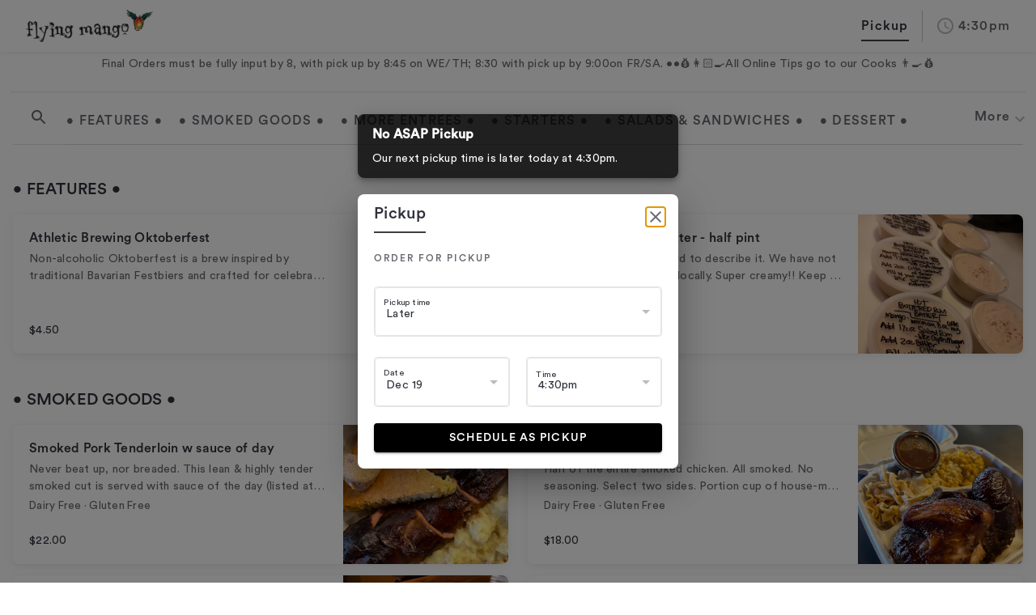

--- FILE ---
content_type: text/html; charset=utf-8
request_url: https://www.flyingmango.com/online-ordering/
body_size: 2941
content:
<!doctype html><html lang="en"><head><script src="https://ajax.googleapis.com/ajax/libs/webfont/1.6.26/webfont.js"></script><link rel="icon" href="https://media-cdn.getbento.com/accounts/54779f3fd5f29ba5aeacf207dbe8273e/media/images/18208favicon.png"> <meta name="description" content="Order pickup BBQ &amp; Southern food from Flying Mango in Des Moines, Iowa"/><meta name="og:description" content="Order pickup BBQ &amp; Southern food from Flying Mango in Des Moines, Iowa"/> <title>Order Online | Flying Mango | Des Moines, IA</title><meta name="title" content="Order Online | Flying Mango | Des Moines, IA"/><meta name="og:title" content="Order Online | Flying Mango | Des Moines, IA"/> <meta name="og:site_name" content="Flying Mango | BBQ, Cajun &amp; Southern Cuisine in Des Moines, IA"/> <meta name="og:image" content="https://images.getbento.com/accounts/54779f3fd5f29ba5aeacf207dbe8273e/media/images/53001logo2.png?w=1800&amp;fit=max&amp;auto=compress,format&amp;cs=origin&amp;h=1800"/> <link rel="canonical" href="https://flyingmango.getbento.com/online-ordering/"><meta name="og:url" content="https://flyingmango.getbento.com/online-ordering/"/>    <script>var bentoboxBaseOrdering = {};
      
      bentoboxBaseOrdering.account =  {"name": "Flying Mango", "logo": "https://images.getbento.com/accounts/54779f3fd5f29ba5aeacf207dbe8273e/media/images/53001logo2.png?w=600&fit=max&auto=compress,format&cs=origin&h=600", "google_tag_manager_id": null, "facebook_pixel_id": null, "site_title": "Flying Mango | BBQ, Cajun & Caribbean Cuisine in Des Moines, IA", "beta_feature_flags": ["tiered_marketing_billing_feature", "mfa_setup_is_mandatory", "mfa_trusted_device_feature", "mfa_feature", "pos_segment_display_feature", "quickbooks_integration", "promotion_applies_to_pos_feature", "pos_earn_and_burn_accrual_feature", "clover_multi_pay_token_feature", "phone_based_promotions_feature", "menu_import", "revenue", "sales_report_v2_appending_data", "card_hash_matching_feature", "media_gallery_bulk_actions", "media_gallery_v2_feature", "phone_prioritization_feature", "canonical_diner_import_enabled", "migrate_google_sync_to_locations", "google_business_profile_temp_hours", "diner_location_filter", "gib_soft_delete_enabled", "sms_campaigns_metrics_v2_links_gift_cards", "sms_campaigns_metrics_v2_links", "ca_honest_pricing_law", "menu_layout_quickwin", "ai_generation", "audioeye_connected_domain_logic", "promotion_drawer_loyalty_feature", "promotion_drawer_campaigns_feature", "tax_oo_delivery_fee_as_shipping", "sms_campaigns_batch", "catering_menu_search", "kiosk_menu_upsell", "oo_sms_toggle", "show_clover_payments_v2", "automated_campaigns_v2_catering_30_days_feature", "delinquent_accounts_banner_cc_form", "diner_alerts_v3", "domain_self_launch", "audioeye_apis", "undo_catering_orders_ab", "sms_resubmission_flow", "next_gen_menus_global_item_bank", "custom_forms", "email_blast_feature", "dining_section_nav", "clover_catering_connection_feature", "alerts_diner_signup_feature", "meta_api_v17_enabled", "website_menu_item_bank", "fastly_cache_decorator", "managed_events_taxed_fees", "new_user_roles_v1", "itsacheckmate_pos_feature_enabled"], "processed_theme_options": {"primary_color": "#000", "accent_color": "rgba(0,0,0,0.75)", "body_color": "#fff", "card_and_background": {"page_background_color": "#FFFFFF", "card_background_color": "#FFFFFF", "card_outline_color": "rgba(255,255,255,0)", "drop_shadow": true}, "header_and_navigation": {"fontpreset": "circular_std_medium", "weight": "500", "letter_spacing": "1.25px", "uppercase": false, "header_link_color": "#30323B", "header_link_hover_color": "rgba(0,0,0,0.75)", "section_navigation_link_color": "#30323B", "section_navigation_link_hover_color": "rgba(0,0,0,0.75)", "accent_color": "rgba(0,0,0,0.75)"}, "menu_section_titles": {"fontpreset": "circular_std_medium", "size": "20px", "weight": "500", "letter_spacing": "0.25px", "uppercase": false, "color": "#30323B"}, "menu_item_names": {"fontpreset": "circular_std_medium", "weight": "500", "letter_spacing": "0.25px", "color": "#30323B", "uppercase": false}, "item_descriptions_and_prices": {"fontpreset": "circular_std_book", "weight": "400", "letter_spacing": "0.25px", "italicize": false}, "button_colors": {"button_font_color": "#fff", "button_background_color": "#000", "buttton_hover_font_color": "#FFFFFF", "button_hover_background_color": "rgba(0,0,0,0.75)"}}, "google_analytics": null, "google_analytics_browser": null, "utm_footer_link": "https://getbento.com/features/online-ordering/?utm_source=footer&utm_campaign=flyingmango.com", "store_temporarily_disabled": false, "selfhosted_fonts": [], "webfont_config": {}, "brand_fonts": [{"font_name": "CircularStd-Medium", "src": "CircularStd-Medium", "weight": 500}, {"font_name": "CircularStd-Book", "src": "CircularStd-Book", "weight": 400}], "online_ordering_general_settings": {"store_header_image": [], "logo": [{"url": "https://images.getbento.com/accounts/54779f3fd5f29ba5aeacf207dbe8273e/media/images/53001logo2.png?w=1800&fit=max&auto=compress,format&cs=origin&h=1800", "alt_text": "text, logo"}], "custom_message": "Check & CONFIRM YOU ARE ORDERING FOR TODAY'S DATE \u2022\ud83d\udcc6\u2022 December 17 - 20 \u2022 Grits - Goat Cheese \u2022 Potato- Classic Mashed Potatoes \u2022 Veggies- Broccoli Medley \u2022 Quesadilla- Jerk Pork & Black Bean \u2022 Tacos- Cuban Catfish \u2022 Pork Sauce: Smoked Jalape\u00f1o Orange Marmalade \u2022\ud83d\udd54\u2022 TAKEOUT 5:00 - 8. Earliest pick up is 5:00 WE/TH; 4:30 FR/SA. Final Orders must be fully input by 8, with pick up by 8:45 on WE/TH; 8:30 with pick up by 9:00on FR/SA. \u2022\u2022\ud83d\udcb0\ud83d\udc69\ud83c\udffb\u200d\ud83c\udf73All Online Tips go to our Cooks \ud83d\udc68\u200d\ud83c\udf73\ud83d\udcb0", "logo_destination_url": "", "layout": "standard", "display_location_information_on_layout": true}, "location_list_sorting_enabled": true, "online_ordering_lazy_loading_disabled": false, "show_item_special_instructions_field_on_online_ordering": true, "is_square": true};
      
      window.bentoboxBaseOrdering = bentoboxBaseOrdering;</script><script>var webfontConfig = bentoboxBaseOrdering && bentoboxBaseOrdering.account && bentoboxBaseOrdering.account.webfont_config || null;
      if (webfontConfig) {
        WebFont.load(webfontConfig);
      }</script><script>// Adding Heap script
      window.heap=window.heap||[],heap.load=function(e,t){window.heap.appid=e,window.heap.config=t=t||{};var r=document.createElement("script");r.type="text/javascript",r.async=!0,r.src="https://cdn.heapanalytics.com/js/heap-"+e+".js";var a=document.getElementsByTagName("script")[0];a.parentNode.insertBefore(r,a);for(var n=function(e){return function(){heap.push([e].concat(Array.prototype.slice.call(arguments,0)))}},p=["addEventProperties","addUserProperties","clearEventProperties","identify","resetIdentity","removeEventProperty","setEventProperties","track","unsetEventProperty"],o=0;o<p.length;o++)heap[p[o]]=n(p[o])};
      heap.load("175922850");</script><script>window.smartlook||(function(d) {
          var o=smartlook=function(){ o.api.push(arguments)},h=d.getElementsByTagName('head')[0];
          var c=d.createElement('script');o.api=new Array();c.async=true;c.type='text/javascript';
          c.charset='utf-8';c.src='https://rec.smartlook.com/recorder.js';h.appendChild(c);
          })(document);
          smartlook('init', '45f2c50279f823e830a2ab90502da427f04aa4b0');</script>  <meta name="getbento/online-ordering" content=""><meta name="og:type" content="website"><meta name="viewport" content="width=device-width,initial-scale=1"><meta name="charset" content="UTF-8"><meta name="format-detection" content="telephone=no"></head><body><div id="modal"></div><div id="app"></div><script defer="defer" src="https://app-assets.getbento.com/online-ordering/a726231/vendors_bundle.js"></script><script defer="defer" src="https://app-assets.getbento.com/online-ordering/a726231/main_bundle.js"></script><script type="text/javascript" src="https://app-assets.getbento.com/analytics/f09d72e/bento-analytics.min.js" data-bentoanalytics='{"account": "flyingmango", "theme": "sensei", "template": "", "preset": "dashi-preset", "cartType": "online_ordering", "indicativeApiKey": "62e150f7-1993-460b-90ab-1bb1bd494ad7", "snowplowAppId": "customer-websites", "snowplowCollectorUrl": "com-bentoboxcloud-prod1.collector.snplow.net", "devMode": false, "templateNameFromMapping": ""}'></script></body></html>

--- FILE ---
content_type: text/javascript
request_url: https://app-assets.getbento.com/online-ordering/a726231/src_base-ordering_components_HonestPricingLawBanner_js-src_base-ordering_containers_MenuUpsel-aa7a7c.bundle.js
body_size: 133115
content:
(function(){try{var _e=typeof window<"u"?window:typeof global<"u"?global:typeof globalThis<"u"?globalThis:typeof self<"u"?self:{},G=new _e.Error().stack;G&&(_e._sentryDebugIds=_e._sentryDebugIds||{},_e._sentryDebugIds[G]="c2b3efaa-f703-450c-a0b2-932efa32eb4d",_e._sentryDebugIdIdentifier="sentry-dbid-c2b3efaa-f703-450c-a0b2-932efa32eb4d")}catch{}})();var _global=typeof window<"u"?window:typeof global<"u"?global:typeof globalThis<"u"?globalThis:typeof self<"u"?self:{};_global.SENTRY_RELEASE={id:"a726231ec0e3fdea20375029b546757e889e9d20"},(self.webpackChunkonline_ordering=self.webpackChunkonline_ordering||[]).push([["src_base-ordering_components_HonestPricingLawBanner_js-src_base-ordering_containers_MenuUpsel-aa7a7c"],{304:(_e,G,e)=>{e.d(G,{A:()=>y});var t=e(96540),d=e(5556),r=e.n(d),n=e(54625),M=e(14992),W=e(17662);function U(l){return U=typeof Symbol=="function"&&typeof Symbol.iterator=="symbol"?function(a){return typeof a}:function(a){return a&&typeof Symbol=="function"&&a.constructor===Symbol&&a!==Symbol.prototype?"symbol":typeof a},U(l)}function x(){return x=Object.assign?Object.assign.bind():function(l){for(var a=1;a<arguments.length;a++){var S=arguments[a];for(var D in S)({}).hasOwnProperty.call(S,D)&&(l[D]=S[D])}return l},x.apply(null,arguments)}function w(l,a){if(!(l instanceof a))throw new TypeError("Cannot call a class as a function")}function _(l,a){for(var S=0;S<a.length;S++){var D=a[S];D.enumerable=D.enumerable||!1,D.configurable=!0,"value"in D&&(D.writable=!0),Object.defineProperty(l,h(D.key),D)}}function L(l,a,S){return a&&_(l.prototype,a),S&&_(l,S),Object.defineProperty(l,"prototype",{writable:!1}),l}function b(l,a,S){return a=o(a),c(l,i()?Reflect.construct(a,S||[],o(l).constructor):a.apply(l,S))}function c(l,a){if(a&&(U(a)=="object"||typeof a=="function"))return a;if(a!==void 0)throw new TypeError("Derived constructors may only return object or undefined");return p(l)}function p(l){if(l===void 0)throw new ReferenceError("this hasn't been initialised - super() hasn't been called");return l}function i(){try{var l=!Boolean.prototype.valueOf.call(Reflect.construct(Boolean,[],function(){}))}catch{}return(i=function(){return!!l})()}function o(l){return o=Object.setPrototypeOf?Object.getPrototypeOf.bind():function(a){return a.__proto__||Object.getPrototypeOf(a)},o(l)}function u(l,a){if(typeof a!="function"&&a!==null)throw new TypeError("Super expression must either be null or a function");l.prototype=Object.create(a&&a.prototype,{constructor:{value:l,writable:!0,configurable:!0}}),Object.defineProperty(l,"prototype",{writable:!1}),a&&m(l,a)}function m(l,a){return m=Object.setPrototypeOf?Object.setPrototypeOf.bind():function(S,D){return S.__proto__=D,S},m(l,a)}function v(l,a,S){return(a=h(a))in l?Object.defineProperty(l,a,{value:S,enumerable:!0,configurable:!0,writable:!0}):l[a]=S,l}function h(l){var a=g(l,"string");return U(a)=="symbol"?a:a+""}function g(l,a){if(U(l)!="object"||!l)return l;var S=l[Symbol.toPrimitive];if(S!==void 0){var D=S.call(l,a||"default");if(U(D)!="object")return D;throw new TypeError("@@toPrimitive must return a primitive value.")}return(a==="string"?String:Number)(l)}var f={width:"33%",flexBasis:"33%"},s=function(l){function a(){return w(this,a),b(this,a,arguments)}return u(a,l),L(a,[{key:"render",value:function(){var D=this.props,H=D.onClick,V=D.to,ae=D.hasInvestorDayFeature;return t.createElement(W.A,{handleClick:H,component:n.N_,to:V,fullWidth:!0,label:t.createElement(M.A,{display:"flex",justifyContent:"space-between",width:"100%"},t.createElement(M.A,f,this.props.quantity),t.createElement(M.A,x({display:"flex",justifyContent:"center"},f,{whiteSpace:"nowrap"}),"View Cart"),t.createElement(M.A,x({},f,{display:"flex",justifyContent:"flex-end"}),!ae&&"$".concat(this.props.subtotal)))})}}])}(t.Component);v(s,"propTypes",{quantity:r().number,subtotal:r().oneOfType([r().string,r().number]),onClick:r().func,to:r().string,hasInvestorDayFeature:r().bool}),s.defaultProps={to:"/cart"};const y=s},453:(_e,G,e)=>{e.d(G,{v:()=>n});function t(M,W){var U=typeof Symbol<"u"&&M[Symbol.iterator]||M["@@iterator"];if(!U){if(Array.isArray(M)||(U=d(M))||W&&M&&typeof M.length=="number"){U&&(M=U);var x=0,w=function(){};return{s:w,n:function(){return x>=M.length?{done:!0}:{done:!1,value:M[x++]}},e:function(p){throw p},f:w}}throw new TypeError(`Invalid attempt to iterate non-iterable instance.
In order to be iterable, non-array objects must have a [Symbol.iterator]() method.`)}var _,L=!0,b=!1;return{s:function(){U=U.call(M)},n:function(){var p=U.next();return L=p.done,p},e:function(p){b=!0,_=p},f:function(){try{L||U.return==null||U.return()}finally{if(b)throw _}}}}function d(M,W){if(M){if(typeof M=="string")return r(M,W);var U={}.toString.call(M).slice(8,-1);return U==="Object"&&M.constructor&&(U=M.constructor.name),U==="Map"||U==="Set"?Array.from(M):U==="Arguments"||/^(?:Ui|I)nt(?:8|16|32)(?:Clamped)?Array$/.test(U)?r(M,W):void 0}}function r(M,W){(W==null||W>M.length)&&(W=M.length);for(var U=0,x=Array(W);U<W;U++)x[U]=M[U];return x}var n=function(W){if(!W)return null;var U=t(W),x;try{for(U.s();!(x=U.n()).done;){var w=x.value;if(isNaN(w))return null}}catch(_){U.e(_)}finally{U.f()}return W}},454:(_e,G,e)=>{e.d(G,{A:()=>g});var t=e(96540),d=e(5556),r=e.n(d),n=e(8676),M=e(66385),W=e(74867);function U(f){return U=typeof Symbol=="function"&&typeof Symbol.iterator=="symbol"?function(s){return typeof s}:function(s){return s&&typeof Symbol=="function"&&s.constructor===Symbol&&s!==Symbol.prototype?"symbol":typeof s},U(f)}function x(f,s){return c(f)||b(f,s)||_(f,s)||w()}function w(){throw new TypeError(`Invalid attempt to destructure non-iterable instance.
In order to be iterable, non-array objects must have a [Symbol.iterator]() method.`)}function _(f,s){if(f){if(typeof f=="string")return L(f,s);var y={}.toString.call(f).slice(8,-1);return y==="Object"&&f.constructor&&(y=f.constructor.name),y==="Map"||y==="Set"?Array.from(f):y==="Arguments"||/^(?:Ui|I)nt(?:8|16|32)(?:Clamped)?Array$/.test(y)?L(f,s):void 0}}function L(f,s){(s==null||s>f.length)&&(s=f.length);for(var y=0,l=Array(s);y<s;y++)l[y]=f[y];return l}function b(f,s){var y=f==null?null:typeof Symbol<"u"&&f[Symbol.iterator]||f["@@iterator"];if(y!=null){var l,a,S,D,H=[],V=!0,ae=!1;try{if(S=(y=y.call(f)).next,s===0){if(Object(y)!==y)return;V=!1}else for(;!(V=(l=S.call(y)).done)&&(H.push(l.value),H.length!==s);V=!0);}catch(J){ae=!0,a=J}finally{try{if(!V&&y.return!=null&&(D=y.return(),Object(D)!==D))return}finally{if(ae)throw a}}return H}}function c(f){if(Array.isArray(f))return f}function p(f,s){var y=Object.keys(f);if(Object.getOwnPropertySymbols){var l=Object.getOwnPropertySymbols(f);s&&(l=l.filter(function(a){return Object.getOwnPropertyDescriptor(f,a).enumerable})),y.push.apply(y,l)}return y}function i(f){for(var s=1;s<arguments.length;s++){var y=arguments[s]!=null?arguments[s]:{};s%2?p(Object(y),!0).forEach(function(l){o(f,l,y[l])}):Object.getOwnPropertyDescriptors?Object.defineProperties(f,Object.getOwnPropertyDescriptors(y)):p(Object(y)).forEach(function(l){Object.defineProperty(f,l,Object.getOwnPropertyDescriptor(y,l))})}return f}function o(f,s,y){return(s=u(s))in f?Object.defineProperty(f,s,{value:y,enumerable:!0,configurable:!0,writable:!0}):f[s]=y,f}function u(f){var s=m(f,"string");return U(s)=="symbol"?s:s+""}function m(f,s){if(U(f)!="object"||!f)return f;var y=f[Symbol.toPrimitive];if(y!==void 0){var l=y.call(f,s||"default");if(U(l)!="object")return l;throw new TypeError("@@toPrimitive must return a primitive value.")}return(s==="string"?String:Number)(f)}var v=(0,n.A)(M.A)(function(f){var s=f.theme,y=(0,W.c5)(s);return{"& .MuiSnackbarContent-root":i({backgroundColor:(0,W.QM)(s),justifyContent:"center"},y)}});function h(f){var s=f.toastMessage,y=t.useState(!0),l=x(y,2),a=l[0],S=l[1];return t.createElement(v,{dataTestId:"external-promotion-toast",open:a,anchorOrigin:{vertical:"bottom",horizontal:"center"},autoHideDuration:2e3,message:s,onClose:function(){return S(!1)}})}h.propTypes={toastMessage:r().string};const g=h},611:(_e,G,e)=>{e.d(G,{A:()=>W,m:()=>M});function t(U){return t=typeof Symbol=="function"&&typeof Symbol.iterator=="symbol"?function(x){return typeof x}:function(x){return x&&typeof Symbol=="function"&&x.constructor===Symbol&&x!==Symbol.prototype?"symbol":typeof x},t(U)}function d(U,x,w){return(x=r(x))in U?Object.defineProperty(U,x,{value:w,enumerable:!0,configurable:!0,writable:!0}):U[x]=w,U}function r(U){var x=n(U,"string");return t(x)=="symbol"?x:x+""}function n(U,x){if(t(U)!="object"||!U)return U;var w=U[Symbol.toPrimitive];if(w!==void 0){var _=w.call(U,x||"default");if(t(_)!="object")return _;throw new TypeError("@@toPrimitive must return a primitive value.")}return(x==="string"?String:Number)(U)}var M={ONLINE_ORDER:"online_order",GROUP_ORDER:"group_order",DINE_IN_ORDER:"dine_in_order",CATERING_ORDER:"catering_order"},W=d(d(d(d({},M.ONLINE_ORDER,"Online Order Service Fee"),M.GROUP_ORDER,"Group Order Service Fee"),M.DINE_IN_ORDER,"Dine-In Order Service Fee"),M.CATERING_ORDER,"Catering Order Service Fee")},2313:(_e,G,e)=>{e.d(G,{A:()=>y});var t=e(96540),d=e(5556),r=e.n(d),n=e(69307),M=e(45359),W=e(14992),U=e(33485),x=e(45709),w=e(2990),_=e(20783),L=e(8676),b=e(37554),c=e(74867);function p(l){return p=typeof Symbol=="function"&&typeof Symbol.iterator=="symbol"?function(a){return typeof a}:function(a){return a&&typeof Symbol=="function"&&a.constructor===Symbol&&a!==Symbol.prototype?"symbol":typeof a},p(l)}function i(l,a){var S=Object.keys(l);if(Object.getOwnPropertySymbols){var D=Object.getOwnPropertySymbols(l);a&&(D=D.filter(function(H){return Object.getOwnPropertyDescriptor(l,H).enumerable})),S.push.apply(S,D)}return S}function o(l){for(var a=1;a<arguments.length;a++){var S=arguments[a]!=null?arguments[a]:{};a%2?i(Object(S),!0).forEach(function(D){u(l,D,S[D])}):Object.getOwnPropertyDescriptors?Object.defineProperties(l,Object.getOwnPropertyDescriptors(S)):i(Object(S)).forEach(function(D){Object.defineProperty(l,D,Object.getOwnPropertyDescriptor(S,D))})}return l}function u(l,a,S){return(a=m(a))in l?Object.defineProperty(l,a,{value:S,enumerable:!0,configurable:!0,writable:!0}):l[a]=S,l}function m(l){var a=v(l,"string");return p(a)=="symbol"?a:a+""}function v(l,a){if(p(l)!="object"||!l)return l;var S=l[Symbol.toPrimitive];if(S!==void 0){var D=S.call(l,a||"default");if(p(D)!="object")return D;throw new TypeError("@@toPrimitive must return a primitive value.")}return(a==="string"?String:Number)(l)}var h=(0,L.A)(b.A)(function(l){var a,S,D,H=l.theme,V=(a=H.typography.itemDescriptionsAndPrices)!==null&&a!==void 0?a:{};return{"&.MuiChip-root":{backgroundColor:(S=(0,c.iP)(H))!==null&&S!==void 0?S:H.palette.mediumSoy,marginLeft:"6px"},"& .MuiChip-label":o(o({},V),{},{color:(D=(0,c.vy)(H))!==null&&D!==void 0?D:H.palette.white,fontSize:"12px"})}});const g=h;function f(){return f=Object.assign?Object.assign.bind():function(l){for(var a=1;a<arguments.length;a++){var S=arguments[a];for(var D in S)({}).hasOwnProperty.call(S,D)&&(l[D]=S[D])}return l},f.apply(null,arguments)}var s=function(a){var S=a.title,D=a.required,H=a.children,V=a.helperText,ae={variant:_.rQ},J={variant:_.y0};return t.createElement(M.A,{component:"fieldset"},t.createElement(W.A,{mb:1},t.createElement(n.A,null,t.createElement(W.A,{display:"flex",alignItems:"center"},t.createElement(w.A,f({component:"span",fontSize:"16px"},ae),S),D&&t.createElement(g,{label:"Required",size:"small"})),V&&t.createElement(W.A,{mt:1},t.createElement(x.A,J,V)))),H)};s.propTypes={title:r().string,required:r().bool,helperText:r().string,children:U.OQ};const y=s},2613:(_e,G,e)=>{e.d(G,{C1:()=>a,GS:()=>S,Lj:()=>ae,UA:()=>y,Wh:()=>J,aX:()=>H,lW:()=>l});var t=e(80971),d=e(8071),r=e(6506),n=e(91811),M=e(86432),W=e(25202),U=e(56734),x=e(87833),w=e(35485),_=e(12401),L=e(29746),b=e(31256),c=e(28767),p=e(43726);function i(R){return i=typeof Symbol=="function"&&typeof Symbol.iterator=="symbol"?function(C){return typeof C}:function(C){return C&&typeof Symbol=="function"&&C.constructor===Symbol&&C!==Symbol.prototype?"symbol":typeof C},i(R)}function o(R,C){var oe=Object.keys(R);if(Object.getOwnPropertySymbols){var me=Object.getOwnPropertySymbols(R);C&&(me=me.filter(function(Oe){return Object.getOwnPropertyDescriptor(R,Oe).enumerable})),oe.push.apply(oe,me)}return oe}function u(R){for(var C=1;C<arguments.length;C++){var oe=arguments[C]!=null?arguments[C]:{};C%2?o(Object(oe),!0).forEach(function(me){m(R,me,oe[me])}):Object.getOwnPropertyDescriptors?Object.defineProperties(R,Object.getOwnPropertyDescriptors(oe)):o(Object(oe)).forEach(function(me){Object.defineProperty(R,me,Object.getOwnPropertyDescriptor(oe,me))})}return R}function m(R,C,oe){return(C=v(C))in R?Object.defineProperty(R,C,{value:oe,enumerable:!0,configurable:!0,writable:!0}):R[C]=oe,R}function v(R){var C=h(R,"string");return i(C)=="symbol"?C:C+""}function h(R,C){if(i(R)!="object"||!R)return R;var oe=R[Symbol.toPrimitive];if(oe!==void 0){var me=oe.call(R,C||"default");if(i(me)!="object")return me;throw new TypeError("@@toPrimitive must return a primitive value.")}return(C==="string"?String:Number)(R)}function g(){"use strict";/*! regenerator-runtime -- Copyright (c) 2014-present, Facebook, Inc. -- license (MIT): https://github.com/facebook/regenerator/blob/main/LICENSE */g=function(){return C};var R,C={},oe=Object.prototype,me=oe.hasOwnProperty,Oe=Object.defineProperty||function(ce,fe,Z){ce[fe]=Z.value},he=typeof Symbol=="function"?Symbol:{},ee=he.iterator||"@@iterator",re=he.asyncIterator||"@@asyncIterator",$=he.toStringTag||"@@toStringTag";function F(ce,fe,Z){return Object.defineProperty(ce,fe,{value:Z,enumerable:!0,configurable:!0,writable:!0}),ce[fe]}try{F({},"")}catch{F=function(Z,ne,ve){return Z[ne]=ve}}function P(ce,fe,Z,ne){var ve=fe&&fe.prototype instanceof Q?fe:Q,Se=Object.create(ve.prototype),Re=new be(ne||[]);return Oe(Se,"_invoke",{value:Ve(ce,Z,Re)}),Se}function E(ce,fe,Z){try{return{type:"normal",arg:ce.call(fe,Z)}}catch(ne){return{type:"throw",arg:ne}}}C.wrap=P;var A="suspendedStart",O="suspendedYield",j="executing",I="completed",T={};function Q(){}function ie(){}function pe(){}var Te={};F(Te,ee,function(){return this});var je=Object.getPrototypeOf,Be=je&&je(je(ue([])));Be&&Be!==oe&&me.call(Be,ee)&&(Te=Be);var ke=pe.prototype=Q.prototype=Object.create(Te);function Ye(ce){["next","throw","return"].forEach(function(fe){F(ce,fe,function(Z){return this._invoke(fe,Z)})})}function Ge(ce,fe){function Z(ve,Se,Re,Fe){var Ke=E(ce[ve],ce,Se);if(Ke.type!=="throw"){var He=Ke.arg,ge=He.value;return ge&&i(ge)=="object"&&me.call(ge,"__await")?fe.resolve(ge.__await).then(function(le){Z("next",le,Re,Fe)},function(le){Z("throw",le,Re,Fe)}):fe.resolve(ge).then(function(le){He.value=le,Re(He)},function(le){return Z("throw",le,Re,Fe)})}Fe(Ke.arg)}var ne;Oe(this,"_invoke",{value:function(Se,Re){function Fe(){return new fe(function(Ke,He){Z(Se,Re,Ke,He)})}return ne=ne?ne.then(Fe,Fe):Fe()}})}function Ve(ce,fe,Z){var ne=A;return function(ve,Se){if(ne===j)throw Error("Generator is already running");if(ne===I){if(ve==="throw")throw Se;return{value:R,done:!0}}for(Z.method=ve,Z.arg=Se;;){var Re=Z.delegate;if(Re){var Fe=tt(Re,Z);if(Fe){if(Fe===T)continue;return Fe}}if(Z.method==="next")Z.sent=Z._sent=Z.arg;else if(Z.method==="throw"){if(ne===A)throw ne=I,Z.arg;Z.dispatchException(Z.arg)}else Z.method==="return"&&Z.abrupt("return",Z.arg);ne=j;var Ke=E(ce,fe,Z);if(Ke.type==="normal"){if(ne=Z.done?I:O,Ke.arg===T)continue;return{value:Ke.arg,done:Z.done}}Ke.type==="throw"&&(ne=I,Z.method="throw",Z.arg=Ke.arg)}}}function tt(ce,fe){var Z=fe.method,ne=ce.iterator[Z];if(ne===R)return fe.delegate=null,Z==="throw"&&ce.iterator.return&&(fe.method="return",fe.arg=R,tt(ce,fe),fe.method==="throw")||Z!=="return"&&(fe.method="throw",fe.arg=new TypeError("The iterator does not provide a '"+Z+"' method")),T;var ve=E(ne,ce.iterator,fe.arg);if(ve.type==="throw")return fe.method="throw",fe.arg=ve.arg,fe.delegate=null,T;var Se=ve.arg;return Se?Se.done?(fe[ce.resultName]=Se.value,fe.next=ce.nextLoc,fe.method!=="return"&&(fe.method="next",fe.arg=R),fe.delegate=null,T):Se:(fe.method="throw",fe.arg=new TypeError("iterator result is not an object"),fe.delegate=null,T)}function Ae(ce){var fe={tryLoc:ce[0]};1 in ce&&(fe.catchLoc=ce[1]),2 in ce&&(fe.finallyLoc=ce[2],fe.afterLoc=ce[3]),this.tryEntries.push(fe)}function Ee(ce){var fe=ce.completion||{};fe.type="normal",delete fe.arg,ce.completion=fe}function be(ce){this.tryEntries=[{tryLoc:"root"}],ce.forEach(Ae,this),this.reset(!0)}function ue(ce){if(ce||ce===""){var fe=ce[ee];if(fe)return fe.call(ce);if(typeof ce.next=="function")return ce;if(!isNaN(ce.length)){var Z=-1,ne=function ve(){for(;++Z<ce.length;)if(me.call(ce,Z))return ve.value=ce[Z],ve.done=!1,ve;return ve.value=R,ve.done=!0,ve};return ne.next=ne}}throw new TypeError(i(ce)+" is not iterable")}return ie.prototype=pe,Oe(ke,"constructor",{value:pe,configurable:!0}),Oe(pe,"constructor",{value:ie,configurable:!0}),ie.displayName=F(pe,$,"GeneratorFunction"),C.isGeneratorFunction=function(ce){var fe=typeof ce=="function"&&ce.constructor;return!!fe&&(fe===ie||(fe.displayName||fe.name)==="GeneratorFunction")},C.mark=function(ce){return Object.setPrototypeOf?Object.setPrototypeOf(ce,pe):(ce.__proto__=pe,F(ce,$,"GeneratorFunction")),ce.prototype=Object.create(ke),ce},C.awrap=function(ce){return{__await:ce}},Ye(Ge.prototype),F(Ge.prototype,re,function(){return this}),C.AsyncIterator=Ge,C.async=function(ce,fe,Z,ne,ve){ve===void 0&&(ve=Promise);var Se=new Ge(P(ce,fe,Z,ne),ve);return C.isGeneratorFunction(fe)?Se:Se.next().then(function(Re){return Re.done?Re.value:Se.next()})},Ye(ke),F(ke,$,"Generator"),F(ke,ee,function(){return this}),F(ke,"toString",function(){return"[object Generator]"}),C.keys=function(ce){var fe=Object(ce),Z=[];for(var ne in fe)Z.push(ne);return Z.reverse(),function ve(){for(;Z.length;){var Se=Z.pop();if(Se in fe)return ve.value=Se,ve.done=!1,ve}return ve.done=!0,ve}},C.values=ue,be.prototype={constructor:be,reset:function(fe){if(this.prev=0,this.next=0,this.sent=this._sent=R,this.done=!1,this.delegate=null,this.method="next",this.arg=R,this.tryEntries.forEach(Ee),!fe)for(var Z in this)Z.charAt(0)==="t"&&me.call(this,Z)&&!isNaN(+Z.slice(1))&&(this[Z]=R)},stop:function(){this.done=!0;var fe=this.tryEntries[0].completion;if(fe.type==="throw")throw fe.arg;return this.rval},dispatchException:function(fe){if(this.done)throw fe;var Z=this;function ne(He,ge){return Re.type="throw",Re.arg=fe,Z.next=He,ge&&(Z.method="next",Z.arg=R),!!ge}for(var ve=this.tryEntries.length-1;ve>=0;--ve){var Se=this.tryEntries[ve],Re=Se.completion;if(Se.tryLoc==="root")return ne("end");if(Se.tryLoc<=this.prev){var Fe=me.call(Se,"catchLoc"),Ke=me.call(Se,"finallyLoc");if(Fe&&Ke){if(this.prev<Se.catchLoc)return ne(Se.catchLoc,!0);if(this.prev<Se.finallyLoc)return ne(Se.finallyLoc)}else if(Fe){if(this.prev<Se.catchLoc)return ne(Se.catchLoc,!0)}else{if(!Ke)throw Error("try statement without catch or finally");if(this.prev<Se.finallyLoc)return ne(Se.finallyLoc)}}}},abrupt:function(fe,Z){for(var ne=this.tryEntries.length-1;ne>=0;--ne){var ve=this.tryEntries[ne];if(ve.tryLoc<=this.prev&&me.call(ve,"finallyLoc")&&this.prev<ve.finallyLoc){var Se=ve;break}}Se&&(fe==="break"||fe==="continue")&&Se.tryLoc<=Z&&Z<=Se.finallyLoc&&(Se=null);var Re=Se?Se.completion:{};return Re.type=fe,Re.arg=Z,Se?(this.method="next",this.next=Se.finallyLoc,T):this.complete(Re)},complete:function(fe,Z){if(fe.type==="throw")throw fe.arg;return fe.type==="break"||fe.type==="continue"?this.next=fe.arg:fe.type==="return"?(this.rval=this.arg=fe.arg,this.method="return",this.next="end"):fe.type==="normal"&&Z&&(this.next=Z),T},finish:function(fe){for(var Z=this.tryEntries.length-1;Z>=0;--Z){var ne=this.tryEntries[Z];if(ne.finallyLoc===fe)return this.complete(ne.completion,ne.afterLoc),Ee(ne),T}},catch:function(fe){for(var Z=this.tryEntries.length-1;Z>=0;--Z){var ne=this.tryEntries[Z];if(ne.tryLoc===fe){var ve=ne.completion;if(ve.type==="throw"){var Se=ve.arg;Ee(ne)}return Se}}throw Error("illegal catch attempt")},delegateYield:function(fe,Z,ne){return this.delegate={iterator:ue(fe),resultName:Z,nextLoc:ne},this.method==="next"&&(this.arg=R),T}},C}function f(R,C,oe,me,Oe,he,ee){try{var re=R[he](ee),$=re.value}catch(F){return void oe(F)}re.done?C($):Promise.resolve($).then(me,Oe)}function s(R){return function(){var C=this,oe=arguments;return new Promise(function(me,Oe){var he=R.apply(C,oe);function ee($){f(he,me,Oe,ee,re,"next",$)}function re($){f(he,me,Oe,ee,re,"throw",$)}ee(void 0)})}}var y=function(C){var oe=arguments.length>1&&arguments[1]!==void 0?arguments[1]:d.jl.PICKUP;return function(){var me=s(g().mark(function Oe(he){var ee;return g().wrap(function($){for(;;)switch($.prev=$.next){case 0:return $.next=2,he((0,M.BZ)({online_ordering_location:C,online_ordering_fulfillment_method:oe}));case 2:ee=$.sent,ee.payload.status===404?he((0,W.vA)(U.c4)):ee.payload.status===400&&ee.payload.response.error==="Fulfillment options have changed. Please refresh the page to continue."?he((0,W.vA)(U.VA)):he((0,p.A)(ee.payload));case 4:case"end":return $.stop()}},Oe)}));return function(Oe){return me.apply(this,arguments)}}()},l=function(C,oe){return function(me,Oe){var he=Oe(),ee=he.cart.online_ordering_location&&he.cart.online_ordering_location!==C&&!!he.cart.items.length;if(ee)return me((0,W.vA)(U.$R,{onlineOrderingLocation:C}));me(y(C,oe))}},a=function(C){return function(oe){oe((0,r.O)()),oe((0,x.I)()),C()}},S=function(C){var oe=arguments.length>1&&arguments[1]!==void 0?arguments[1]:t.VC;return function(me){me(oe((0,n.t)(_.sc,"menu",{slug:C})))}},D=function(){return function(C,oe){var me=oe(),Oe=me.restaurantLocations,he=getSoleEntity(Oe),ee=he.location.slug;C(S(ee,replace))}},H=function(C){var oe=arguments.length>1&&arguments[1]!==void 0?arguments[1]:t.VC;return function(me){me(oe((0,n.t)(_.sc,"orderSetting",{slug:C})))}},V=function(){return function(C,oe){var me=oe(),Oe=me.restaurantLocations,he=getSoleEntity(Oe),ee=he.location.slug;C(H(ee,replace))}},ae=function(C,oe,me,Oe){return function(he){var ee=(0,L.$c)(C,oe),re=u(u({},ee),{},{shipping_lat:me,shipping_lng:Oe});he((0,b.Js)(re)),he((0,c.G)(re))}},J=function(C,oe,me){return function(Oe){var he=(0,L.$c)(C,oe),ee=u(u({},he),{},{shipping_lat:me.lat,shipping_lng:me.lng});Oe((0,c.B)(ee))}}},2990:(_e,G,e)=>{e.d(G,{A:()=>M});var t=e(33551),d=e(8676),r=e(74867),n=(0,d.A)(t.A)(function(W){var U=W.theme;return{color:(0,r.Eh)(U),fontSize:"16px"}});const M=n},3995:(_e,G,e)=>{e.d(G,{A:()=>U});var t=e(96540),d=e(5556),r=e.n(d),n=e(14992),M=e(67501),W=function(w){var _=w.ownState,L=w.logo,b=w.name,c=w.logoLinkPath,p=w.children;return t.createElement(M.A,{ownState:_,logo:L,name:b,logoLinkPath:c},t.createElement(n.A,{display:"flex",justifyContent:"flex-end"},p))};W.propTypes={children:r().node,logo:r().string,name:r().string,logoLinkPath:r().string,ownState:r().object};const U=t.memo(W)},4223:(_e,G,e)=>{e.d(G,{l:()=>t,o:()=>d});var t="1284px",d="1254px"},4757:(_e,G,e)=>{e.d(G,{A:()=>U});var t=e(96540),d=e(5556),r=e.n(d),n=e(8071),M=e(91849);function W(x){var w=x.availableFulfillmentMethods,_=x.hasHeroImage,L=function(){return w.includes(n.jl.PICKUP)&&w.includes(n.jl.DELIVERY)?"Order for delivery or pickup":"Order for ".concat(w[0])};return t.createElement(M.A,{hasHeroImage:_},L())}W.propTypes={availableFulfillmentMethods:r().arrayOf(r().oneOf(n.SM)),hasHeroImage:r().bool};const U=W},5673:(_e,G,e)=>{e.d(G,{B:()=>t,J:()=>d});var t=function(n,M){return n?n.replace("w=1800","").replace("h=1800","h=".concat(M)):""},d=function(n){return n.replace(/[^-A-Za-z0-9+&@#/%?=~_|!:,.\(\)]/g,"")}},5692:(_e,G,e)=>{e.d(G,{A:()=>W});var t=e(96540),d=e(68154),r=e(5556),n=e.n(r),M=function(x){var w=x.section,_=w===void 0?null:w,L=x.locationName,b=L===void 0?null:L,c=document.title.split(" | ").filter(Boolean),p=function(){return _&&!c.includes(_)&&c.push(_),b&&!c.includes(b)&&c.push(b),c.filter(Boolean).join(" | ")};return t.createElement(d.m,null,t.createElement("title",null,p()))};M.propTypes={section:n().string,locationName:n().string};const W=M},6506:(_e,G,e)=>{e.d(G,{O:()=>r,q:()=>d});var t=e(73184);function d(){return{type:t.zK}}function r(){return{type:t.F4}}},8125:(_e,G,e)=>{e.d(G,{F:()=>r});var t=e(33551),d=e(8676),r=(0,d.A)(t.A)(function(n){var M=n.theme;return{color:M.palette.sectionNav.link.main}})},8584:(_e,G,e)=>{e.d(G,{KS:()=>t,R9:()=>r,iX:()=>d,u1:()=>n});var t="NOT_DELIVERABLE",d="ZERO_RESULTS",r="NOT_DELIVERABLE_NO_PICKUP",n=""},8649:(_e,G,e)=>{e.d(G,{A:()=>d});function t(){for(var r=arguments.length,n=new Array(r),M=0;M<r;M++)n[M]=arguments[M];return function(W){return n.reduce(function(U,x){return U&&W!==x},!0)}}const d=t},9218:(_e,G,e)=>{e.d(G,{A8:()=>o,ME:()=>h,Mc:()=>L,Ml:()=>i,PC:()=>u,_7:()=>m,fA:()=>g,hp:()=>f,in:()=>c});var t=e(29970),d=e(74046),r=e.n(d),n=e(58156),M=e.n(n),W=e(50865),U=e(43654),x=e(33332),w=e(52498),_=e(453),L=function(){return function(y,l){y(b())}},b=function(){return function(y,l){var a=l(),S=a.account,D=M()(S,"google_analytics_browser.measurement_id","");D&&(t.Ay.initialize(D),y({type:x.uJ}))}},c=function(){var y=arguments.length>0&&arguments[0]!==void 0?arguments[0]:"",l=arguments.length>1&&arguments[1]!==void 0?arguments[1]:!0,a=arguments.length>2&&arguments[2]!==void 0?arguments[2]:{};return function(S,D){var H=D(),V=H.router,ae=H.tracking,J=ae.ga4Initialized,R=ae.initializedPixels,C=ae.referralSource,oe=V.location.pathname,me=(0,U.Hr)(H.restaurantLocations,H.cart.online_ordering_location);window.BentoAnalytics&&l&&window.BentoAnalytics.trackPageview("",y,a),J&&v(oe),me&&!R.includes(me)&&C&&S(p(me))}},p=function(y){return function(l){h(y),l({type:x.Kq,payload:{locationPixel:y}})}},i=function(y){return function(l,a){var S=a(),D=S.account.facebook_pixel_id;window.BentoAnalytics&&window.BentoAnalytics.trackEvent("Add to Cart","Click","eCom",y);var H=(0,U.Hr)(S.restaurantLocations,S.cart.online_ordering_location),V={eventCategory:"Add To Cart",eventAction:"Click",eventLabel:"eCom",eventValue:y};D&&(r().init(D,{},x.ZL),r().trackSingle(D,x.dW,V)),H&&(r().init(H,{},x.ZL),r().trackSingle(H,x.dW,V))}},o=function(y){window.BentoAnalytics&&window.BentoAnalytics.trackEvent("Add to Cart","Click","OO Upsell AB Header On",y)},u=function(){window.BentoAnalytics&&window.BentoAnalytics.trackEvent("Online Ordering","Click","Cart Snackbar")},m=function(){window.BentoAnalytics&&window.BentoAnalytics.trackEvent("Online Ordering","Click","Cart Navbar")},v=function(y){y="".concat((0,W.A)()).concat(y),t.Ay.send({hitType:"pageview",page:y})},h=function(y){r().init(y,{},x.ZL),r().trackSingle(y,"PageView")},g=function(){return function(y,l){var a=l(),S=a.router,D=S.location.query.utm_source,H=(0,w.$)(D);H&&y({type:x.$I,payload:{referralSource:H}})}},f=function(){return function(y,l){var a=l(),S=a.router,D=S.location.query.utm_campaign,H=(0,_.v)(D);H&&y({type:x.Tc,payload:{utmCampaign:H}})}}},9796:(_e,G,e)=>{e.d(G,{x:()=>t});var t="custom_items"},10997:(_e,G,e)=>{e.d(G,{A:()=>v});var t=e(96540),d=e(5556),r=e.n(d),n=e(8676),M=e(14992),W=e(33485),U=e(29318),x=["children","dataTestId"];function w(h){return w=typeof Symbol=="function"&&typeof Symbol.iterator=="symbol"?function(g){return typeof g}:function(g){return g&&typeof Symbol=="function"&&g.constructor===Symbol&&g!==Symbol.prototype?"symbol":typeof g},w(h)}function _(h,g){if(h==null)return{};var f,s,y=L(h,g);if(Object.getOwnPropertySymbols){var l=Object.getOwnPropertySymbols(h);for(s=0;s<l.length;s++)f=l[s],g.indexOf(f)===-1&&{}.propertyIsEnumerable.call(h,f)&&(y[f]=h[f])}return y}function L(h,g){if(h==null)return{};var f={};for(var s in h)if({}.hasOwnProperty.call(h,s)){if(g.indexOf(s)!==-1)continue;f[s]=h[s]}return f}function b(h,g){var f=Object.keys(h);if(Object.getOwnPropertySymbols){var s=Object.getOwnPropertySymbols(h);g&&(s=s.filter(function(y){return Object.getOwnPropertyDescriptor(h,y).enumerable})),f.push.apply(f,s)}return f}function c(h){for(var g=1;g<arguments.length;g++){var f=arguments[g]!=null?arguments[g]:{};g%2?b(Object(f),!0).forEach(function(s){p(h,s,f[s])}):Object.getOwnPropertyDescriptors?Object.defineProperties(h,Object.getOwnPropertyDescriptors(f)):b(Object(f)).forEach(function(s){Object.defineProperty(h,s,Object.getOwnPropertyDescriptor(f,s))})}return h}function p(h,g,f){return(g=i(g))in h?Object.defineProperty(h,g,{value:f,enumerable:!0,configurable:!0,writable:!0}):h[g]=f,h}function i(h){var g=o(h,"string");return w(g)=="symbol"?g:g+""}function o(h,g){if(w(h)!="object"||!h)return h;var f=h[Symbol.toPrimitive];if(f!==void 0){var s=f.call(h,g||"default");if(w(s)!="object")return s;throw new TypeError("@@toPrimitive must return a primitive value.")}return(g==="string"?String:Number)(h)}var u=(0,n.A)(M.A)(function(h){var g=h.theme,f=h.backgroundColor;return c({backgroundColor:f||g.palette.background.secondary,display:"flex",alignItems:"center",justifyContent:"center"},U.w)});function m(h){var g=h.children,f=h.dataTestId,s=_(h,x),y=s.background;return t.createElement(u,{backgroundColor:y,"data-testid":f},g)}m.propTypes={children:W.OQ,dataTestId:r().string};const v=m},11813:(_e,G,e)=>{e.d(G,{$q:()=>l,E3:()=>v,RQ:()=>g,Tk:()=>f,Xp:()=>u,bB:()=>h,jQ:()=>y,nm:()=>s,uV:()=>m});var t=e(8676),d=e(33551),r=e(1043),n=e(14992),M=e(66385),W=e(2990),U=e(45709),x=e(74867),w=e(17662),_=e(8649);function L(a){return L=typeof Symbol=="function"&&typeof Symbol.iterator=="symbol"?function(S){return typeof S}:function(S){return S&&typeof Symbol=="function"&&S.constructor===Symbol&&S!==Symbol.prototype?"symbol":typeof S},L(a)}function b(a,S){var D=Object.keys(a);if(Object.getOwnPropertySymbols){var H=Object.getOwnPropertySymbols(a);S&&(H=H.filter(function(V){return Object.getOwnPropertyDescriptor(a,V).enumerable})),D.push.apply(D,H)}return D}function c(a){for(var S=1;S<arguments.length;S++){var D=arguments[S]!=null?arguments[S]:{};S%2?b(Object(D),!0).forEach(function(H){p(a,H,D[H])}):Object.getOwnPropertyDescriptors?Object.defineProperties(a,Object.getOwnPropertyDescriptors(D)):b(Object(D)).forEach(function(H){Object.defineProperty(a,H,Object.getOwnPropertyDescriptor(D,H))})}return a}function p(a,S,D){return(S=i(S))in a?Object.defineProperty(a,S,{value:D,enumerable:!0,configurable:!0,writable:!0}):a[S]=D,a}function i(a){var S=o(a,"string");return L(S)=="symbol"?S:S+""}function o(a,S){if(L(a)!="object"||!a)return a;var D=a[Symbol.toPrimitive];if(D!==void 0){var H=D.call(a,S||"default");if(L(H)!="object")return H;throw new TypeError("@@toPrimitive must return a primitive value.")}return(S==="string"?String:Number)(a)}var u=(0,t.A)(M.A)(function(a){var S=a.theme,D=(0,x.c5)(S);return{"& .MuiSnackbarContent-root":c({backgroundColor:"#8B535E",justifyContent:"center"},D)}}),m=(0,t.A)(n.A)(function(a){var S=a.theme;return{backgroundColor:S.palette.card.background.main,margin:"20px 16px"}}),v=(0,t.A)(d.A)(function(a){var S=a.theme;return{color:(0,x.Eh)(S),fontSize:"20px",fontWeight:"500"}}),h=(0,t.A)(r.A)(function(a){var S=a.theme;return{"& .MuiOutlinedInput-notchedOutline":{borderColor:(0,x.JT)(S)},"& .MuiOutlinedInput-input":{color:(0,x.Eh)(S)},fontFamily:S.typography.fontFamily,fontStyle:"normal",fontWeight:"450",letterSpacing:"1px",fontSize:"14px",lineHeight:"24px"}}),g=(0,t.A)(W.A)(function(a){var S=a.theme,D=(0,x.y6)(S);return c({fontWeight:"500",fontSize:"16px",lineHeight:"24px",letterSpacing:"1px",fontStyle:"normal",color:(0,x.Dg)(S)},D)}),f=(0,t.A)(w.A,{shouldForwardProp:(0,_.A)("isMobile")})(function(a){var S=a.isMobile,D={"&.MuiButton-containedPrimary":{}};return S&&(D["&.MuiButton-containedPrimary"].position="absolute",D["&.MuiButton-containedPrimary"].bottom="45px",D["&.MuiButton-containedPrimary"].left="0"),D}),s=(0,t.A)(n.A)(function(a){var S=a.theme;return{display:"flex",flexDirection:"column",justifyContent:"center",height:"72px",width:"100%",marginBottom:"1rem",marginTop:"1rem",backgroundColor:(0,x.iP)(S)}}),y=(0,t.A)(W.A)(function(a){var S=a.theme,D=(0,x.y6)(S);return c({display:"block",paddingLeft:".5rem",fontWeight:"500",fontSize:"16px",lineHeight:"24px",letterSpacing:"1px",fontStyle:"normal",color:(0,x.vy)(S)},D)}),l=(0,t.A)(U.A)(function(a){var S=a.theme,D=(0,x.y6)(S);return c({display:"block",paddingLeft:".5rem",fontWeight:"500",fontSize:"14px",lineHeight:"24px",letterSpacing:"1px",fontStyle:"normal",color:(0,x.vy)(S)},D)})},12132:(_e,G,e)=>{e.d(G,{A:()=>L});var t=e(8676),d=e(13945),r=e(74867);function n(b){return n=typeof Symbol=="function"&&typeof Symbol.iterator=="symbol"?function(c){return typeof c}:function(c){return c&&typeof Symbol=="function"&&c.constructor===Symbol&&c!==Symbol.prototype?"symbol":typeof c},n(b)}function M(b,c){var p=Object.keys(b);if(Object.getOwnPropertySymbols){var i=Object.getOwnPropertySymbols(b);c&&(i=i.filter(function(o){return Object.getOwnPropertyDescriptor(b,o).enumerable})),p.push.apply(p,i)}return p}function W(b){for(var c=1;c<arguments.length;c++){var p=arguments[c]!=null?arguments[c]:{};c%2?M(Object(p),!0).forEach(function(i){U(b,i,p[i])}):Object.getOwnPropertyDescriptors?Object.defineProperties(b,Object.getOwnPropertyDescriptors(p)):M(Object(p)).forEach(function(i){Object.defineProperty(b,i,Object.getOwnPropertyDescriptor(p,i))})}return b}function U(b,c,p){return(c=x(c))in b?Object.defineProperty(b,c,{value:p,enumerable:!0,configurable:!0,writable:!0}):b[c]=p,b}function x(b){var c=w(b,"string");return n(c)=="symbol"?c:c+""}function w(b,c){if(n(b)!="object"||!b)return b;var p=b[Symbol.toPrimitive];if(p!==void 0){var i=p.call(b,c||"default");if(n(i)!="object")return i;throw new TypeError("@@toPrimitive must return a primitive value.")}return(c==="string"?String:Number)(b)}var _=(0,t.A)(d.A)(function(b){var c=b.theme;return W({color:c.palette.sectionNav.link.main},(0,r.DS)(c))});const L=_},12450:(_e,G,e)=>{e.d(G,{HP:()=>x,xr:()=>M});function t(w){return t=typeof Symbol=="function"&&typeof Symbol.iterator=="symbol"?function(_){return typeof _}:function(_){return _&&typeof Symbol=="function"&&_.constructor===Symbol&&_!==Symbol.prototype?"symbol":typeof _},t(w)}function d(w,_,L){return(_=r(_))in w?Object.defineProperty(w,_,{value:L,enumerable:!0,configurable:!0,writable:!0}):w[_]=L,w}function r(w){var _=n(w,"string");return t(_)=="symbol"?_:_+""}function n(w,_){if(t(w)!="object"||!w)return w;var L=w[Symbol.toPrimitive];if(L!==void 0){var b=L.call(w,_||"default");if(t(b)!="object")return b;throw new TypeError("@@toPrimitive must return a primitive value.")}return(_==="string"?String:Number)(w)}var M="phone",W="desktop",U="grid",x=d(d(d({},M,"(max-width: 600px)"),W,"(min-width: 601px)"),U,"(max-width: 1284px)")},13903:(_e,G,e)=>{e.d(G,{A:()=>x});var t=e(96540),d=e(5556),r=e.n(d),n=e(33485),M=e(94506),W=e(17662),U=function(_){var L=_.buttonLabel,b=_.handleButtonClick,c=_.isFullWidth,p=_.isCatering,i=_.buttonDataTestId,o=_.disableButton,u=_.LocationCardFulfillmentHours;return t.createElement(M.A,{isFullWidth:c,isCatering:p},t.createElement(W.A,{fullWidth:!0,handleClick:b,label:L,dataTestId:i,disabled:o}),u)};U.propTypes={buttonLabel:r().string.isRequired,handleButtonClick:r().func.isRequired,isFullWidth:r().bool,isCatering:r().bool,buttonDataTestId:r().string.isRequired,disableButton:r().bool,LocationCardFulfillmentHours:n.OQ},U.defaultProps={isFullWidth:!1,disableButton:!1,LocationCardFulfillmentHours:null,isCatering:!1};const x=U},13978:(_e,G,e)=>{e.d(G,{A:()=>s});var t=e(96540),d=e(5556),r=e.n(d),n=e(14992),M=e(90656),W=e(33551),U=e(8676),x=e(20783),w=e(8071),_=e(72695);function L(y){return L=typeof Symbol=="function"&&typeof Symbol.iterator=="symbol"?function(l){return typeof l}:function(l){return l&&typeof Symbol=="function"&&l.constructor===Symbol&&l!==Symbol.prototype?"symbol":typeof l},L(y)}function b(){return b=Object.assign?Object.assign.bind():function(y){for(var l=1;l<arguments.length;l++){var a=arguments[l];for(var S in a)({}).hasOwnProperty.call(a,S)&&(y[S]=a[S])}return y},b.apply(null,arguments)}function c(y,l){var a=Object.keys(y);if(Object.getOwnPropertySymbols){var S=Object.getOwnPropertySymbols(y);l&&(S=S.filter(function(D){return Object.getOwnPropertyDescriptor(y,D).enumerable})),a.push.apply(a,S)}return a}function p(y){for(var l=1;l<arguments.length;l++){var a=arguments[l]!=null?arguments[l]:{};l%2?c(Object(a),!0).forEach(function(S){i(y,S,a[S])}):Object.getOwnPropertyDescriptors?Object.defineProperties(y,Object.getOwnPropertyDescriptors(a)):c(Object(a)).forEach(function(S){Object.defineProperty(y,S,Object.getOwnPropertyDescriptor(a,S))})}return y}function i(y,l,a){return(l=o(l))in y?Object.defineProperty(y,l,{value:a,enumerable:!0,configurable:!0,writable:!0}):y[l]=a,y}function o(y){var l=u(y,"string");return L(l)=="symbol"?l:l+""}function u(y,l){if(L(y)!="object"||!y)return y;var a=y[Symbol.toPrimitive];if(a!==void 0){var S=a.call(y,l||"default");if(L(S)!="object")return S;throw new TypeError("@@toPrimitive must return a primitive value.")}return(l==="string"?String:Number)(y)}var m=function(l){var a=l.theme,S=l.hasAction,D={color:a.palette.sectionNav.link.main,borderBottom:"2px solid ".concat(a.palette.header.accent.main),paddingBottom:6,lineHeight:1.25,fontSize:20,cursor:S?"pointer":"inherit","&:hover":{color:S?a.palette.secondary.main:"inherit"}};return p({borderBottom:"2px solid ".concat(a.palette.secondary.main)},D)},v=(0,U.A)(M.A)(m),h=(0,U.A)(W.A)(m),g=(0,U.A)(W.A)(function(y){var l=y.theme;return{color:l.palette.sectionNav.link.main,fontSize:20,lineHeight:1.25}});function f(y){var l=y.fulfillmentMethod,a=y.onClick,S=y.isGroupOrder,D=S===void 0?!1:S,H=y.groupOrderAdminName,V=H===void 0?"":H,ae=!!a,J={variant:x.rQ};return t.createElement(n.A,{mb:1,display:"flex"},D?t.createElement(g,J,"".concat(V).concat(_.r0)):t.createElement(t.Fragment,null,t.createElement(g,J,"Your\xA0"),ae&&t.createElement(v,b({hasAction:!0,component:"button",onClick:a,underline:"none"},J),w.mF[l]),!ae&&t.createElement(h,b({hasAction:ae,underline:"none"},J),w.mF[l]),t.createElement(g,J,"\xA0Order")))}f.propTypes={fulfillmentMethod:r().string.isRequired,onClick:r().func,isGroupOrder:r().bool,groupOrderAdminName:r().string},f.defaultProps={onClick:null};const s=f},14165:(_e,G,e)=>{e.d(G,{A:()=>h});var t=e(96540),d=e(5556),r=e.n(d),n=e(14992),M=e(8676),W=e(29318),U=e(8649),x=["children","dataTestId","ownState"];function w(g){return w=typeof Symbol=="function"&&typeof Symbol.iterator=="symbol"?function(f){return typeof f}:function(f){return f&&typeof Symbol=="function"&&f.constructor===Symbol&&f!==Symbol.prototype?"symbol":typeof f},w(g)}function _(){return _=Object.assign?Object.assign.bind():function(g){for(var f=1;f<arguments.length;f++){var s=arguments[f];for(var y in s)({}).hasOwnProperty.call(s,y)&&(g[y]=s[y])}return g},_.apply(null,arguments)}function L(g,f){if(g==null)return{};var s,y,l=b(g,f);if(Object.getOwnPropertySymbols){var a=Object.getOwnPropertySymbols(g);for(y=0;y<a.length;y++)s=a[y],f.indexOf(s)===-1&&{}.propertyIsEnumerable.call(g,s)&&(l[s]=g[s])}return l}function b(g,f){if(g==null)return{};var s={};for(var y in g)if({}.hasOwnProperty.call(g,y)){if(f.indexOf(y)!==-1)continue;s[y]=g[y]}return s}function c(g,f){var s=Object.keys(g);if(Object.getOwnPropertySymbols){var y=Object.getOwnPropertySymbols(g);f&&(y=y.filter(function(l){return Object.getOwnPropertyDescriptor(g,l).enumerable})),s.push.apply(s,y)}return s}function p(g){for(var f=1;f<arguments.length;f++){var s=arguments[f]!=null?arguments[f]:{};f%2?c(Object(s),!0).forEach(function(y){i(g,y,s[y])}):Object.getOwnPropertyDescriptors?Object.defineProperties(g,Object.getOwnPropertyDescriptors(s)):c(Object(s)).forEach(function(y){Object.defineProperty(g,y,Object.getOwnPropertyDescriptor(s,y))})}return g}function i(g,f,s){return(f=o(f))in g?Object.defineProperty(g,f,{value:s,enumerable:!0,configurable:!0,writable:!0}):g[f]=s,g}function o(g){var f=u(g,"string");return w(f)=="symbol"?f:f+""}function u(g,f){if(w(g)!="object"||!g)return g;var s=g[Symbol.toPrimitive];if(s!==void 0){var y=s.call(g,f||"default");if(w(y)!="object")return y;throw new TypeError("@@toPrimitive must return a primitive value.")}return(f==="string"?String:Number)(g)}var m=(0,M.A)(n.A,{shouldForwardProp:(0,U.A)("ownState")})(function(g){var f,s,y=g.theme,l=g.ownState,a=(f=l==null||(s=l.cover)===null||s===void 0?void 0:s.call(l,y))!==null&&f!==void 0?f:{};return p(p({},W.w),a)}),v=function(f){var s=f.children,y=f.dataTestId,l=f.ownState,a=l===void 0?{}:l,S=L(f,x);return t.createElement(m,_({"data-testid":y,ownState:a},S),s)};v.propTypes={dataTestId:r().string,children:r().oneOfType([r().arrayOf(r().node),r().node]),ownState:r().object};const h=v},14643:(_e,G,e)=>{e.d(G,{A:()=>rr});var t=e(96540),d=e(5556),r=e.n(d),n=e(14992),M=e(8676),W=e(56848),U=e(2404),x=e.n(U),w=e(4223),_=e(51629),L=e(40627),b=e(71543),c=e(19455),p=e(64745),i=e(82299),o=e(29153),u=e(87467),m=e(85784),v=e(57090),h=e(74867);function g(K){return g=typeof Symbol=="function"&&typeof Symbol.iterator=="symbol"?function(B){return typeof B}:function(B){return B&&typeof Symbol=="function"&&B.constructor===Symbol&&B!==Symbol.prototype?"symbol":typeof B},g(K)}function f(){return f=Object.assign?Object.assign.bind():function(K){for(var B=1;B<arguments.length;B++){var se=arguments[B];for(var Pe in se)({}).hasOwnProperty.call(se,Pe)&&(K[Pe]=se[Pe])}return K},f.apply(null,arguments)}function s(K,B){var se=Object.keys(K);if(Object.getOwnPropertySymbols){var Pe=Object.getOwnPropertySymbols(K);B&&(Pe=Pe.filter(function(We){return Object.getOwnPropertyDescriptor(K,We).enumerable})),se.push.apply(se,Pe)}return se}function y(K){for(var B=1;B<arguments.length;B++){var se=arguments[B]!=null?arguments[B]:{};B%2?s(Object(se),!0).forEach(function(Pe){l(K,Pe,se[Pe])}):Object.getOwnPropertyDescriptors?Object.defineProperties(K,Object.getOwnPropertyDescriptors(se)):s(Object(se)).forEach(function(Pe){Object.defineProperty(K,Pe,Object.getOwnPropertyDescriptor(se,Pe))})}return K}function l(K,B,se){return(B=a(B))in K?Object.defineProperty(K,B,{value:se,enumerable:!0,configurable:!0,writable:!0}):K[B]=se,K}function a(K){var B=S(K,"string");return g(B)=="symbol"?B:B+""}function S(K,B){if(g(K)!="object"||!K)return K;var se=K[Symbol.toPrimitive];if(se!==void 0){var Pe=se.call(K,B||"default");if(g(Pe)!="object")return Pe;throw new TypeError("@@toPrimitive must return a primitive value.")}return(B==="string"?String:Number)(K)}var D="Search menu...",H="Cancel",V=(0,M.A)(n.A)(function(K){var B=K.theme,se=K.isOpen,Pe={display:"flex",padding:"6px 0 8px",borderBottom:"1px solid ".concat((0,m.tF)(B.palette.sectionNav.link.main,v.LG))};return se?y(y({},Pe),{},{width:"100%",zIndex:"1",backgroundColor:B.palette.background.default}):Pe}),ae=(0,M.A)(n.A)(function(){return{padding:"2px 4px",display:"flex",alignItems:"center",minWidth:"61px",width:"100%"}}),J=(0,M.A)(b.A)(function(K){var B=K.theme;return{height:"33px",margin:"0.5px",borderColor:(0,m.tF)(B.palette.sectionNav.link.main,v.LG)}}),R=(0,M.A)(p.A)(function(K){var B=K.theme;return{fill:(0,m.tF)(B.palette.sectionNav.link.main,v.R_)}}),C=(0,M.A)(i.A)(function(K){var B=K.theme;return{fill:(0,m.tF)(B.palette.sectionNav.link.main,v.T5)}}),oe=(0,M.A)(_.A)(function(K){var B=K.theme;return y(y({color:(0,m.tF)(B.palette.sectionNav.link.main,v.R_)},(0,h.DS)(B)),{},{fontSize:"14px"})}),me=(0,M.A)(L.Ay)(function(K){var B=K.theme;return y({color:B.palette.sectionNav.link.main},(0,h.DS)(B))}),Oe=1e3,he=function(B){var se=B.showSearchInput,Pe=B.openInputSearch,We=B.closeInputSearch,ze=B.searchTerm,Ne=B.setSearchTerm,Je=function(rt){var ot=rt.target.value;Ne(ot)},et=function(){Ne(""),We()};return t.createElement(V,{isOpen:se,"data-testid":"menu-search"},t.createElement(ae,null,t.createElement(c.A,{type:"button","aria-label":"search",onClick:Pe,style:{padding:"1rem"}},t.createElement(R,null)),se&&t.createElement(n.A,{sx:{width:"100%"}},t.createElement(u.A,f({in:se,style:{transformOrigin:"0"}},se?{timeout:Oe}:{}),t.createElement(n.A,{sx:{display:"flex",width:"100%"}},t.createElement(me,{sx:{ml:1,pr:"10px",flex:1},placeholder:D,inputProps:{"aria-label":"search menu"},value:ze,onChange:Je,endAdornment:ze&&t.createElement(o.A,{position:"end"},t.createElement(c.A,{style:{padding:"1rem"},type:"button","aria-label":"clear search bar",onClick:function(){return Ne("")},edge:"end"},t.createElement(C,null)))}),t.createElement(J,{orientation:"vertical"}),t.createElement(oe,{onClick:et},H))))))};he.propTypes={showSearchInput:r().bool.isRequired,openInputSearch:r().func.isRequired,closeInputSearch:r().func.isRequired,searchTerm:r().string.isRequired,setSearchTerm:r().func.isRequired};const ee=he;var re=e(56476),$=e(73639),F=e(74760),P=e(33485),E=e(94503),A=e(8649),O=["children","dataTestId","handleClick","id","onFocus"];function j(K){return j=typeof Symbol=="function"&&typeof Symbol.iterator=="symbol"?function(B){return typeof B}:function(B){return B&&typeof Symbol=="function"&&B.constructor===Symbol&&B!==Symbol.prototype?"symbol":typeof B},j(K)}function I(K,B){if(K==null)return{};var se,Pe,We=T(K,B);if(Object.getOwnPropertySymbols){var ze=Object.getOwnPropertySymbols(K);for(Pe=0;Pe<ze.length;Pe++)se=ze[Pe],B.indexOf(se)===-1&&{}.propertyIsEnumerable.call(K,se)&&(We[se]=K[se])}return We}function T(K,B){if(K==null)return{};var se={};for(var Pe in K)if({}.hasOwnProperty.call(K,Pe)){if(B.indexOf(Pe)!==-1)continue;se[Pe]=K[Pe]}return se}function Q(K,B,se){return(B=ie(B))in K?Object.defineProperty(K,B,{value:se,enumerable:!0,configurable:!0,writable:!0}):K[B]=se,K}function ie(K){var B=pe(K,"string");return j(B)=="symbol"?B:B+""}function pe(K,B){if(j(K)!="object"||!K)return K;var se=K[Symbol.toPrimitive];if(se!==void 0){var Pe=se.call(K,B||"default");if(j(Pe)!="object")return Pe;throw new TypeError("@@toPrimitive must return a primitive value.")}return(B==="string"?String:Number)(K)}var Te=(0,M.A)(n.A,{shouldForwardProp:(0,A.A)("isVisible","isMobile","justifyContent","isInMoreSection","hideOnMobile")})(function(K){var B=K.theme,se=K.isVisible,Pe=K.isMobile,We=K.justifyContent,ze=K.isInMoreSection,Ne=K.hideOnMobile,Je=se||Pe;return Q(Q(Q({justifyContent:We,opacity:Je?"inherit":"0",zIndex:Je?"inherit":"-1",position:Je?"inherit":"absolute",padding:"0 10px",display:"flex",alignItems:"center","& .MUISvgIcon-root":{fill:B.palette.text.disabled},"@media (hover)":{"&:hover":{cursor:"pointer","& *":{fill:B.palette.sectionNav.link.hover,color:B.palette.sectionNav.link.hover}}},"&:first-of-type":{paddingLeft:ze?"10px":"2px"}},"@media (max-width:1300px) and (min-width: 1255px)",{"&:first-of-type":{paddingLeft:!ze&&window.navigator.userAgent.indexOf("Win")!==-1?"10px":"2px"}}),B.breakpoints.down("lg"),{"&:first-of-type":{paddingLeft:ze?"8px":"16px"}}),B.breakpoints.down("md"),{color:"blue",padding:"0 10px 0 8px",display:Ne?"none":"flex",justifyContent:"flex-end","& .MuiSvgIcon-root":{fill:B.palette.secondary.main,display:"flex",alignItems:"center"}})}),je=function(B){var se=B.children,Pe=B.dataTestId,We=B.handleClick,ze=B.id,Ne=B.onFocus,Je=I(B,O),et=Je.hideOnMobile,nt=Je.justifyContent,rt=Je.isInMoreSection,ot=Je.isVisible;return t.createElement(Te,{id:ze,"data-testid":Pe,onClick:We,onFocus:Ne,isVisible:ot,isMobile:(0,E.Z)(),justifyContent:nt,isInMoreSection:rt,hideOnMobile:et},se)};je.defaultProps={justifyContent:"flex-end",isInMoreSection:!1},je.propTypes={children:P.OQ,hideOnMobile:r().bool,dataTestId:r().string,handleClick:r().func,paddingLeft:r().string,paddingRight:r().string,id:r().string,justifyContent:r().string,isInMoreSection:r().bool,isVisible:r().bool,onFocus:r().func};const Be=je;var ke=["fullWidth","dataTestId","children"];function Ye(K){return Ye=typeof Symbol=="function"&&typeof Symbol.iterator=="symbol"?function(B){return typeof B}:function(B){return B&&typeof Symbol=="function"&&B.constructor===Symbol&&B!==Symbol.prototype?"symbol":typeof B},Ye(K)}function Ge(K,B){if(K==null)return{};var se,Pe,We=Ve(K,B);if(Object.getOwnPropertySymbols){var ze=Object.getOwnPropertySymbols(K);for(Pe=0;Pe<ze.length;Pe++)se=ze[Pe],B.indexOf(se)===-1&&{}.propertyIsEnumerable.call(K,se)&&(We[se]=K[se])}return We}function Ve(K,B){if(K==null)return{};var se={};for(var Pe in K)if({}.hasOwnProperty.call(K,Pe)){if(B.indexOf(Pe)!==-1)continue;se[Pe]=K[Pe]}return se}function tt(K,B,se){return(B=Ae(B))in K?Object.defineProperty(K,B,{value:se,enumerable:!0,configurable:!0,writable:!0}):K[B]=se,K}function Ae(K){var B=Ee(K,"string");return Ye(B)=="symbol"?B:B+""}function Ee(K,B){if(Ye(K)!="object"||!K)return K;var se=K[Symbol.toPrimitive];if(se!==void 0){var Pe=se.call(K,B||"default");if(Ye(Pe)!="object")return Pe;throw new TypeError("@@toPrimitive must return a primitive value.")}return(B==="string"?String:Number)(K)}var be=(0,M.A)(_.A,{shouldForwardProp:(0,A.A)("hasTopPadding")})(function(K){var B=K.theme,se=K.hasTopPadding;return tt({display:"inline",minWidth:0,padding:0,whiteSpace:"nowrap"},B.breakpoints.up("xs"),{paddingTop:se?"15px":0,paddingBottom:"7px",paddingLeft:0,paddingRight:0,textTransform:"none",borderRadius:0})}),ue=function(B){var se=B.fullWidth,Pe=B.dataTestId,We=B.children,ze=Ge(B,ke),Ne=ze.hasTopPadding;return t.createElement(be,{fullWidth:se,variant:"text","data-testid":Pe,hasTopPadding:Ne},We)};ue.defaultProps={fullWidth:!1},ue.propTypes={highlighted:r().bool,fullWidth:r().bool,dataTestId:r().string,children:r().node,hasBottomPadding:r().bool,hasTopPadding:r().bool};const ce=ue;var fe=e(33551);function Z(K){return Z=typeof Symbol=="function"&&typeof Symbol.iterator=="symbol"?function(B){return typeof B}:function(B){return B&&typeof Symbol=="function"&&B.constructor===Symbol&&B!==Symbol.prototype?"symbol":typeof B},Z(K)}function ne(K,B,se){return(B=ve(B))in K?Object.defineProperty(K,B,{value:se,enumerable:!0,configurable:!0,writable:!0}):K[B]=se,K}function ve(K){var B=Se(K,"string");return Z(B)=="symbol"?B:B+""}function Se(K,B){if(Z(K)!="object"||!K)return K;var se=K[Symbol.toPrimitive];if(se!==void 0){var Pe=se.call(K,B||"default");if(Z(Pe)!="object")return Pe;throw new TypeError("@@toPrimitive must return a primitive value.")}return(B==="string"?String:Number)(K)}var Re=30,Fe=(0,M.A)(fe.A,{shouldForwardProp:(0,A.A)("highlighted")})(function(K){var B=K.theme,se=K.highlighted;return ne({color:se?(0,h.iX)(B):(0,h.Dg)(B),textAlign:"left",fontSize:14},B.breakpoints.up("xs"),{paddingBottom:"7px",lineHeight:1.2,fontSize:16,borderBottom:"2px ".concat(se?B.palette.sectionNav.accent.main:"transparent"," solid")})}),Ke=function(B){var se=B.highlighted,Pe=B.children,We={variant:"sectionNav",highlighted:se};return t.createElement(Fe,We,Pe.length>Re?Pe.slice(0,Re)+"...":Pe)};Ke.defaultProps={fullWidth:!1},Ke.propTypes={highlighted:r().bool,children:r().node};const He=Ke;var ge=e(27269);function le(K){return le=typeof Symbol=="function"&&typeof Symbol.iterator=="symbol"?function(B){return typeof B}:function(B){return B&&typeof Symbol=="function"&&B.constructor===Symbol&&B!==Symbol.prototype?"symbol":typeof B},le(K)}function ye(K,B){if(!(K instanceof B))throw new TypeError("Cannot call a class as a function")}function De(K,B){for(var se=0;se<B.length;se++){var Pe=B[se];Pe.enumerable=Pe.enumerable||!1,Pe.configurable=!0,"value"in Pe&&(Pe.writable=!0),Object.defineProperty(K,Ie(Pe.key),Pe)}}function z(K,B,se){return B&&De(K.prototype,B),se&&De(K,se),Object.defineProperty(K,"prototype",{writable:!1}),K}function X(K,B,se){return B=Y(B),q(K,Me()?Reflect.construct(B,se||[],Y(K).constructor):B.apply(K,se))}function q(K,B){if(B&&(le(B)=="object"||typeof B=="function"))return B;if(B!==void 0)throw new TypeError("Derived constructors may only return object or undefined");return N(K)}function N(K){if(K===void 0)throw new ReferenceError("this hasn't been initialised - super() hasn't been called");return K}function Me(){try{var K=!Boolean.prototype.valueOf.call(Reflect.construct(Boolean,[],function(){}))}catch{}return(Me=function(){return!!K})()}function Y(K){return Y=Object.setPrototypeOf?Object.getPrototypeOf.bind():function(B){return B.__proto__||Object.getPrototypeOf(B)},Y(K)}function de(K,B){if(typeof B!="function"&&B!==null)throw new TypeError("Super expression must either be null or a function");K.prototype=Object.create(B&&B.prototype,{constructor:{value:K,writable:!0,configurable:!0}}),Object.defineProperty(K,"prototype",{writable:!1}),B&&k(K,B)}function k(K,B){return k=Object.setPrototypeOf?Object.setPrototypeOf.bind():function(se,Pe){return se.__proto__=Pe,se},k(K,B)}function te(K,B,se){return(B=Ie(B))in K?Object.defineProperty(K,B,{value:se,enumerable:!0,configurable:!0,writable:!0}):K[B]=se,K}function Ie(K){var B=Le(K,"string");return le(B)=="symbol"?B:B+""}function Le(K,B){if(le(K)!="object"||!K)return K;var se=K[Symbol.toPrimitive];if(se!==void 0){var Pe=se.call(K,B||"default");if(le(Pe)!="object")return Pe;throw new TypeError("@@toPrimitive must return a primitive value.")}return(B==="string"?String:Number)(K)}var Ue=function(K){function B(){return ye(this,B),X(this,B,arguments)}return de(B,K),z(B,[{key:"render",value:function(){var Pe=this.props,We=Pe.menuSection,ze=Pe.index,Ne=Pe.lastSectionItemIndex,Je=Pe.activeMenuSectionName,et=Pe.handleSetActive,nt=Pe.justifyContent,rt=Pe.offset,ot=Pe.hasBottomPadding,ut=Pe.hasTopPadding,ft=Pe.isInMoreSection,at=Pe.isVisible,ct=Pe.onFocus,vt=(0,F.Y)(We.name);return t.createElement(Be,{id:"".concat((0,F.Y)(We.name),"-nav-item"),dataTestId:"".concat(We.id,"-option"),justifyContent:nt,isInMoreSection:ft,isVisible:at,onFocus:ct},t.createElement(W.N_,{key:"".concat(We.id,"-bar-inner"),to:vt,spy:!0,onSetActive:function(or){return et(or)},offset:rt,sx:{paddingBottom:Je===vt&&ft?"8px":0,paddingRight:ze===Ne?"6px":""}},t.createElement(ce,{hasBottomPadding:ot,hasTopPadding:ut,highlighted:vt===Je},t.createElement(He,{highlighted:vt===Je},(0,ge.S)(We.name)))))}}])}(t.Component);te(Ue,"propTypes",{menuSection:d.PropTypes.object,index:d.PropTypes.number,lastSectionItemIndex:d.PropTypes.number,activeMenuSectionName:d.PropTypes.string,handleSetActive:d.PropTypes.func,justifyContent:d.PropTypes.string,offset:d.PropTypes.number,hasBottomPadding:d.PropTypes.bool,hasTopPadding:d.PropTypes.bool,isInMoreSection:d.PropTypes.bool,isVisible:d.PropTypes.bool,onFocus:d.PropTypes.func}),te(Ue,"defaultProps",{hasBottomPadding:!0,hasTopPadding:!0,isInMoreSection:!1,isVisible:!0});const Qe=Ue;var qe=e(72048),we=e(31656),Ce=["onClick","isExpanded"];function xe(K){return xe=typeof Symbol=="function"&&typeof Symbol.iterator=="symbol"?function(B){return typeof B}:function(B){return B&&typeof Symbol=="function"&&B.constructor===Symbol&&B!==Symbol.prototype?"symbol":typeof B},xe(K)}function Xe(){return Xe=Object.assign?Object.assign.bind():function(K){for(var B=1;B<arguments.length;B++){var se=arguments[B];for(var Pe in se)({}).hasOwnProperty.call(se,Pe)&&(K[Pe]=se[Pe])}return K},Xe.apply(null,arguments)}function Ze(K,B){if(K==null)return{};var se,Pe,We=$e(K,B);if(Object.getOwnPropertySymbols){var ze=Object.getOwnPropertySymbols(K);for(Pe=0;Pe<ze.length;Pe++)se=ze[Pe],B.indexOf(se)===-1&&{}.propertyIsEnumerable.call(K,se)&&(We[se]=K[se])}return We}function $e(K,B){if(K==null)return{};var se={};for(var Pe in K)if({}.hasOwnProperty.call(K,Pe)){if(B.indexOf(Pe)!==-1)continue;se[Pe]=K[Pe]}return se}function it(K,B,se){return(B=lt(B))in K?Object.defineProperty(K,B,{value:se,enumerable:!0,configurable:!0,writable:!0}):K[B]=se,K}function lt(K){var B=st(K,"string");return xe(B)=="symbol"?B:B+""}function st(K,B){if(xe(K)!="object"||!K)return K;var se=K[Symbol.toPrimitive];if(se!==void 0){var Pe=se.call(K,B||"default");if(xe(Pe)!="object")return Pe;throw new TypeError("@@toPrimitive must return a primitive value.")}return(B==="string"?String:Number)(K)}var yt=(0,M.A)(_.A,{shouldForwardProp:(0,A.A)("isHighlighted")})(function(K){var B,se,Pe,We,ze,Ne,Je,et,nt,rt=K.theme,ot=K.isHighlighted,ut=(B=rt.palette)===null||B===void 0||(se=B.sectionNav)===null||se===void 0||(Pe=se.accent)===null||Pe===void 0?void 0:Pe.main,ft=(0,h.Dg)(rt),at=(We=rt.palette)===null||We===void 0||(ze=We.sectionNav)===null||ze===void 0||(Ne=ze.link)===null||Ne===void 0?void 0:Ne.main,ct=(Je=rt.palette)===null||Je===void 0||(et=Je.sectionNav)===null||et===void 0||(nt=et.link)===null||nt===void 0?void 0:nt.hover;return{"&.MuiButton-root":it({minWidth:"59px",maxWidth:"59px",justifyContent:"left",marginRight:"1px",paddingLeft:0,paddingRight:0,borderRadius:0,paddingBottom:"5px",borderBottom:"2px ".concat(ot?ut:"transparent"," solid"),color:"".concat(ot?at:ft),"&:hover":{color:ct}},rt.breakpoints.down("lg"),{marginRight:"16px"})}}),pt=function(B){return(0,h._2)(B)},mt=(0,M.A)(qe.A)(function(K){var B=K.theme;return{fill:pt(B)}}),Pt=(0,M.A)(we.A)(function(K){var B=K.theme;return{fill:pt(B)}}),Et=function(B){var se=B.onClick,Pe=B.isExpanded,We=Ze(B,Ce),ze=We.isHighlighted,Ne={variant:"sectionNav"};return t.createElement(yt,{"aria-controls":"more-dropdown","aria-hidden":"true","aria-haspopup":"true",onClick:se,id:"more-dropdown-btn","data-testid":"more-dropdown-btn",tabIndex:-1,isHighlighted:ze},t.createElement(n.A,{component:"span",sx:{minWidth:"65px",display:"flex",alignItems:"flex-end"}},t.createElement(fe.A,Xe({component:"span",sx:function(et){return{textTransform:"capitalize",position:"relative",top:"-1px",fontSize:16}}},Ne),"More"),t.createElement(n.A,{sx:{display:"inline-flex",padding:0,margin:"0 -1px 0 0",position:"relative"}},Pe?t.createElement(Pt,null):t.createElement(mt,null))))};Et.propTypes={onClick:r().func,isHighlighted:r().bool,isExpanded:r().bool};const ht=Et;function _t(K,B){return Ut(K)||Bt(K,B)||Dt(K,B)||At()}function At(){throw new TypeError(`Invalid attempt to destructure non-iterable instance.
In order to be iterable, non-array objects must have a [Symbol.iterator]() method.`)}function Dt(K,B){if(K){if(typeof K=="string")return Lt(K,B);var se={}.toString.call(K).slice(8,-1);return se==="Object"&&K.constructor&&(se=K.constructor.name),se==="Map"||se==="Set"?Array.from(K):se==="Arguments"||/^(?:Ui|I)nt(?:8|16|32)(?:Clamped)?Array$/.test(se)?Lt(K,B):void 0}}function Lt(K,B){(B==null||B>K.length)&&(B=K.length);for(var se=0,Pe=Array(B);se<B;se++)Pe[se]=K[se];return Pe}function Bt(K,B){var se=K==null?null:typeof Symbol<"u"&&K[Symbol.iterator]||K["@@iterator"];if(se!=null){var Pe,We,ze,Ne,Je=[],et=!0,nt=!1;try{if(ze=(se=se.call(K)).next,B===0){if(Object(se)!==se)return;et=!1}else for(;!(et=(Pe=ze.call(se)).done)&&(Je.push(Pe.value),Je.length!==B);et=!0);}catch(rt){nt=!0,We=rt}finally{try{if(!et&&se.return!=null&&(Ne=se.return(),Object(Ne)!==Ne))return}finally{if(nt)throw We}}return Je}}function Ut(K){if(Array.isArray(K))return K}var Nt=(0,M.A)($.A)(function(K){var B=K.theme;return{"& .MuiMenu-paper":{paddingTop:"1.25rem",paddingBottom:".25rem",paddingLeft:".5rem",boxShadow:"rgba(0, 0, 0, 0.08) 0px 3px 10px 0px, rgba(0, 0, 0, 0.01) 0px 1px 0px 0px, rgba(0, 0, 0, 0.01) 0px 0px 5px 0px",borderRadius:"8px",backgroundColor:(0,h.PE)(B)}}});function wt(K){var B=K.menuSections,se=K.activeMenuSectionName,Pe=K.offset,We=K.handleSetActive,ze=t.useState(null),Ne=_t(ze,2),Je=Ne[0],et=Ne[1],nt=function(ct){et(ct.currentTarget)},rt=function(){et(null)},ot=function(ct){rt(),We(ct)},ut=function(){var ct=B.find(function(vt){return(0,F.Y)(vt.name)===se});return Boolean(ct)},ft=ut();return t.createElement(t.Fragment,null,t.createElement(ht,{isHighlighted:ft,onClick:nt,isExpanded:Boolean(Je)}),t.createElement(Nt,{id:"menu-section-more-dropdown","data-testid":"menu-section-more-dropdown",anchorEl:Je,anchorReference:"anchorEl",keepMounted:!0,open:Boolean(Je),onClose:rt,anchorOrigin:{vertical:"bottom",horizontal:"right"},transformOrigin:{vertical:"top",horizontal:"right"}},B.map(function(at){return t.createElement(Qe,{style:{paddingBottom:"8px",color:"green"},key:"".concat(at.id),onClick:rt,menuSection:at,handleSetActive:ot,activeMenuSectionName:se,justifyContent:"left",offset:Pe,hasBottomPadding:!1,hasTopPadding:!1,isInMoreSection:!0})})))}wt.propTypes={handleSetActive:r().func,menuSections:r().array,activeMenuSectionName:r().string,offset:r().number};const Wt=wt;var St=e(47485),Ft=function(){return document.getElementById(St.pV)||document.getElementById(St.Ig)||document.getElementById(St.Eg)},Kt=function(B,se,Pe){var We=Ft().clientWidth-B,ze=[],Ne=[],Je=0;Array.isArray(se)&&se.forEach(function(rt,ot){var ut=Pe[ot];Je+=ut,Je>=We&&Ne.push(rt)});function et(rt,ot){return rt+1<ot}Je=0,ze.push([]);var nt=0;return Array.isArray(se)&&se.forEach(function(rt,ot){var ut=Pe[ot];Je+=ut,Je<We?ze[nt].push(rt):(ze.push([rt]),et(ot,se.length)&&(Je=ut,nt+=1))}),{menuSectionItemsGroupedIntoViewableGroups:ze,moreDropdownMenuSectionItems:Ne}},bt={X:"X"},It={MIDDLE:"MIDDLE"};function kt(K,B,se,Pe,We){var ze;if(We===It.MIDDLE)ze=Gt(B);else throw new Error("Alignment must be ".concat(It,"."));Ht(K,ze,se,Pe)}function Gt(K){var B=K.getBoundingClientRect(),se=window.innerWidth/2,Pe=(B.left+B.right)/2;return Pe-se}function Ht(K,B,se,Pe){var We;if(Pe===bt.X)We=K.scrollLeft;else throw new Error("Axis must be ".concat(bt.X));var ze=performance.now(),Ne,Je,et;function nt(){if(Ne=performance.now(),Je=Ne-ze,et=Je/se,Pe===bt.X)K.scrollLeft=We+B*Qt(et);else throw new Error("Axis must be ".concat(bt.X));et<1&&window.requestAnimationFrame(nt)}nt()}function Qt(K){return K<.5?2*K*K:-1+(4-2*K)*K}function gt(K){return gt=typeof Symbol=="function"&&typeof Symbol.iterator=="symbol"?function(B){return typeof B}:function(B){return B&&typeof Symbol=="function"&&B.constructor===Symbol&&B!==Symbol.prototype?"symbol":typeof B},gt(K)}function Vt(K,B){if(!(K instanceof B))throw new TypeError("Cannot call a class as a function")}function xt(K,B){for(var se=0;se<B.length;se++){var Pe=B[se];Pe.enumerable=Pe.enumerable||!1,Pe.configurable=!0,"value"in Pe&&(Pe.writable=!0),Object.defineProperty(K,Rt(Pe.key),Pe)}}function zt(K,B,se){return B&&xt(K.prototype,B),se&&xt(K,se),Object.defineProperty(K,"prototype",{writable:!1}),K}function Xt(K,B,se){return B=Ot(B),Yt(K,jt()?Reflect.construct(B,se||[],Ot(K).constructor):B.apply(K,se))}function Yt(K,B){if(B&&(gt(B)=="object"||typeof B=="function"))return B;if(B!==void 0)throw new TypeError("Derived constructors may only return object or undefined");return Jt(K)}function Jt(K){if(K===void 0)throw new ReferenceError("this hasn't been initialised - super() hasn't been called");return K}function jt(){try{var K=!Boolean.prototype.valueOf.call(Reflect.construct(Boolean,[],function(){}))}catch{}return(jt=function(){return!!K})()}function Ot(K){return Ot=Object.setPrototypeOf?Object.getPrototypeOf.bind():function(B){return B.__proto__||Object.getPrototypeOf(B)},Ot(K)}function Zt(K,B){if(typeof B!="function"&&B!==null)throw new TypeError("Super expression must either be null or a function");K.prototype=Object.create(B&&B.prototype,{constructor:{value:K,writable:!0,configurable:!0}}),Object.defineProperty(K,"prototype",{writable:!1}),B&&Tt(K,B)}function Tt(K,B){return Tt=Object.setPrototypeOf?Object.setPrototypeOf.bind():function(se,Pe){return se.__proto__=Pe,se},Tt(K,B)}function dt(K,B,se){return(B=Rt(B))in K?Object.defineProperty(K,B,{value:se,enumerable:!0,configurable:!0,writable:!0}):K[B]=se,K}function Rt(K){var B=$t(K,"string");return gt(B)=="symbol"?B:B+""}function $t(K,B){if(gt(K)!="object"||!K)return K;var se=K[Symbol.toPrimitive];if(se!==void 0){var Pe=se.call(K,B||"default");if(gt(Pe)!="object")return Pe;throw new TypeError("@@toPrimitive must return a primitive value.")}return(B==="string"?String:Number)(K)}var qt=20,er=(0,M.A)(re.A)(function(K){var B=K.theme,se=K.isMobile;return{position:"sticky",top:"64px",height:"65px",background:(0,h.PE)(B),zIndex:B.zIndex.appBar-2,display:"flex",paddingLeft:se?0:B.spacing(2),paddingRight:se?0:B.spacing(2)}}),tr=(0,M.A)(n.A)(function(K){var B=K.theme;return dt(dt({display:"flex",alignItems:"center",padding:"6px 0 8px",width:"100%",maxWidth:w.o},B.breakpoints.down("md"),{overflowX:"scroll",scrollbarWidth:"none","&::-webkit-scrollbar":{display:"none"}}),"borderBottom","1px solid ".concat((0,m.tF)(B.palette.sectionNav.link.main,v.B8)))}),Ct="menu-sections-bar",Mt=function(K){function B(){var se;Vt(this,B);for(var Pe=arguments.length,We=new Array(Pe),ze=0;ze<Pe;ze++)We[ze]=arguments[ze];return se=Xt(this,B,[].concat(We)),dt(se,"shouldOffsetNextScroll",!0),dt(se,"shouldGraduallyNavigateNextScroll",!0),dt(se,"isDesktop",!(0,E.Z)()),dt(se,"isMobile",(0,E.Z)()),dt(se,"sectionItemWidths",[]),dt(se,"sectionToBeActive",""),dt(se,"state",{activeMenuSectionName:"",activeMenuSectionsGroupIndex:0,menuSectionItemsGroupedIntoViewableGroups:[se.props.menu.sections],moreDropdownMenuSectionItems:[],menuSectionOffset:180}),dt(se,"initializeResizeActions",function(){se.isDesktop&&se.determineMenuSections()}),dt(se,"storeSectionItemWidths",function(){var Ne,Je,et=Array.from((Ne=(Je=se.node)===null||Je===void 0?void 0:Je.children)!==null&&Ne!==void 0?Ne:{});se.sectionItemWidths=et.map(function(nt){return nt.offsetWidth})}),dt(se,"determineMenuSections",function(){var Ne=se.props,Je=Ne.marginOffset,et=Ne.menu,nt=Kt(Je,et.sections,se.sectionItemWidths),rt=nt.menuSectionItemsGroupedIntoViewableGroups,ot=nt.moreDropdownMenuSectionItems,ut=!x()(se.state.menuSectionItemsGroupedIntoViewableGroups,rt)||!x()(se.state.moreDropdownMenuSectionItems,ot);ut&&se.setState({menuSectionItemsGroupedIntoViewableGroups:rt,moreDropdownMenuSectionItems:ot})}),dt(se,"setupEndScrollListener",function(){var Ne=se,Je,et;function nt(at){if(at){Ne.sectionToBeActive=at,et=Ne.props.menu.sections.findIndex(function(vt){return(0,F.Y)(vt.name)===at});var ct=Ne.props.menu.sections.findIndex(function(vt){return(0,F.Y)(vt.name)===Ne.state.activeMenuSectionName});Je=!(ct>=0)||et>=ct}}function rt(){Ne.shouldOffsetNextScroll=!1;var at=Je?-Ne.state.menuSectionOffset:Ne.state.menuSectionOffset;W.Nk.scrollMore(at,{duration:0})}function ot(){Ne.shouldGraduallyNavigateNextScroll=!1;var at=Je?Ne.state.menuSectionOffset:-Ne.state.menuSectionOffset;W.Nk.scrollMore(at,{smooth:"easeOutQuad",duration:340})}function ut(){if(Ne.isDesktop){var at=document.getElementById("".concat((0,F.Y)(Ne.sectionToBeActive),"-header"));at!==null&&at.focus()}}function ft(){Ne.shouldOffsetNextScroll=!0,Ne.shouldGraduallyNavigateNextScroll=!0,Ne.sectionToBeActive=""}W.sV.scrollEvent.register("end",function(at,ct){nt(at),Ne.isDesktop&&Ne.handleSetActive(at),Ne.resetGroupIndex(),Ne.shouldOffsetNextScroll?rt():Ne.shouldGraduallyNavigateNextScroll?ot():(ut(),ft())})}),dt(se,"resetGroupIndex",function(){se.state.activeMenuSectionsGroupIndex!==0&&se.setState({activeMenuSectionsGroupIndex:0})}),se}return Zt(B,K),zt(B,[{key:"componentDidMount",value:function(){this.isDesktop&&this.setupMenuSections(),this.setupWindowResizeListener(),this.setupScrollSpy(),this.setupEndScrollListener()}},{key:"componentWillUnmount",value:function(){this.removeListeners()}},{key:"componentDidUpdate",value:function(Pe){var We,ze=this.props,Ne=ze.isSearchInputOpen,Je=ze.menu,et=!Ne&&Pe.isSearchInputOpen;(Je!==Pe.menu||et||this.node&&((We=this.node)===null||We===void 0?void 0:We.children.length)!==this.sectionItemWidths.length)&&this.setupMenuSections()}},{key:"setupWindowResizeListener",value:function(){window.addEventListener("resize",this.initializeResizeActions)}},{key:"setupMenuSections",value:function(){this.storeSectionItemWidths(),this.determineMenuSections()}},{key:"setupScrollSpy",value:function(){W.cA.update()}},{key:"removeListeners",value:function(){window.removeEventListener("resize",this.initializeResizeActions),W.sV.scrollEvent.remove("end")}},{key:"handleSetActive",value:function(Pe){var We=this;this.setState({activeMenuSectionName:this.sectionToBeActive||Pe},function(){if(We.isMobile){var ze=We.sectionToBeActive||Pe;We.autoscrollHorizontally(ze)}else We.resetGroupIndex()})}},{key:"autoscrollHorizontally",value:function(Pe){var We=document.getElementById(Ct),ze=document.getElementById("".concat(Pe,"-nav-item")),Ne=150;kt(We,ze,Ne,bt.X,It.MIDDLE)}},{key:"handleMenuSectionNavItemFocus",value:function(Pe){this.state.activeMenuSectionsGroupIndex!==Pe&&this.setState({activeMenuSectionsGroupIndex:Pe})}},{key:"renderMainMenuSections",value:function(){var Pe=this.props.menu,We=Pe.sections!==void 0?Pe.sections.length-1:[],ze=[],Ne=this;return this.state.menuSectionItemsGroupedIntoViewableGroups.forEach(function(Je,et){Array.isArray(Je)&&Je.forEach(function(nt){ze.push(t.createElement(Qe,{key:"".concat(nt.id,"-bar"),menuSection:nt,index:ze.length,lastSectionItemIndex:We,handleSetActive:function(ot){return Ne.handleSetActive(ot)},activeMenuSectionName:Ne.state.activeMenuSectionName,offset:-Ne.state.menuSectionOffset,isVisible:Ne.state.activeMenuSectionsGroupIndex===et,onFocus:function(){return Ne.handleMenuSectionNavItemFocus(et)}}))})}),ze}},{key:"render",value:function(){var Pe=this,We=this.props,ze=We.numberOfMenuItems,Ne=We.isSearchInputOpen,Je=We.handleOpenSearchInput,et=We.handleCloseSearchInput,nt=We.searchTerm,rt=We.setSearchTerm,ot=(0,E.Z)();return t.createElement(er,{isMobile:ot},ze>=qt&&t.createElement(ee,{showSearchInput:Ne,openInputSearch:Je,closeInputSearch:et,searchTerm:nt,setSearchTerm:rt}),!Ne&&t.createElement(tr,{"data-testid":Ct,id:Ct,ml:"auto",mr:"auto",ref:function(ft){return Pe.node=ft}},this.renderMainMenuSections(),t.createElement(n.A,{marginLeft:"auto"},!ot&&this.state.moreDropdownMenuSectionItems.length>0&&t.createElement(Wt,{handleSetActive:function(ft){return Pe.handleSetActive(ft)},activeMenuSectionName:this.state.activeMenuSectionName,menuSections:this.state.moreDropdownMenuSectionItems,offset:-this.state.menuSectionOffset}))))}}])}(t.PureComponent);dt(Mt,"propTypes",{menu:r().shape({id:r().number,sections:r().array}).isRequired,marginOffset:r().number.isRequired,numberOfMenuItems:r().number.isRequired,isSearchInputOpen:r().bool,handleOpenSearchInput:r().func,handleCloseSearchInput:r().func,searchTerm:r().string,setSearchTerm:r().func}),dt(Mt,"defaultProps",{isSearchInputOpen:!1,handleOpenSearchInput:function(){},handleCloseSearchInput:function(){}});const rr=Mt},16624:(_e,G,e)=>{e.d(G,{Eg:()=>U,Y3:()=>x,YM:()=>W,c9:()=>w,dI:()=>_});var t=e(12401);function d(L){return d=typeof Symbol=="function"&&typeof Symbol.iterator=="symbol"?function(b){return typeof b}:function(b){return b&&typeof Symbol=="function"&&b.constructor===Symbol&&b!==Symbol.prototype?"symbol":typeof b},d(L)}function r(L,b,c){return(b=n(b))in L?Object.defineProperty(L,b,{value:c,enumerable:!0,configurable:!0,writable:!0}):L[b]=c,L}function n(L){var b=M(L,"string");return d(b)=="symbol"?b:b+""}function M(L,b){if(d(L)!="object"||!L)return L;var c=L[Symbol.toPrimitive];if(c!==void 0){var p=c.call(L,b||"default");if(d(p)!="object")return p;throw new TypeError("@@toPrimitive must return a primitive value.")}return(b==="string"?String:Number)(L)}var W="/:slug/menu",U="".concat(W,"/order-settings"),x="".concat(W,"/:menuItemSlug"),w="".concat(W,"/upsell/:menuItemSlug"),_=r({},t.sc,{menu:W,orderSetting:U,menuItemDetail:x,upsellMenuItemDetail:w})},17662:(_e,G,e)=>{e.d(G,{A:()=>m});var t=e(96540),d=e(5556),r=e.n(d),n=e(51629),M=e(8676),W=e(33485),U=e(73983),x=e(8649),w=e(74867);function _(v){return _=typeof Symbol=="function"&&typeof Symbol.iterator=="symbol"?function(h){return typeof h}:function(h){return h&&typeof Symbol=="function"&&h.constructor===Symbol&&h!==Symbol.prototype?"symbol":typeof h},_(v)}function L(v,h){var g=Object.keys(v);if(Object.getOwnPropertySymbols){var f=Object.getOwnPropertySymbols(v);h&&(f=f.filter(function(s){return Object.getOwnPropertyDescriptor(v,s).enumerable})),g.push.apply(g,f)}return g}function b(v){for(var h=1;h<arguments.length;h++){var g=arguments[h]!=null?arguments[h]:{};h%2?L(Object(g),!0).forEach(function(f){c(v,f,g[f])}):Object.getOwnPropertyDescriptors?Object.defineProperties(v,Object.getOwnPropertyDescriptors(g)):L(Object(g)).forEach(function(f){Object.defineProperty(v,f,Object.getOwnPropertyDescriptor(g,f))})}return v}function c(v,h,g){return(h=p(h))in v?Object.defineProperty(v,h,{value:g,enumerable:!0,configurable:!0,writable:!0}):v[h]=g,v}function p(v){var h=i(v,"string");return _(h)=="symbol"?h:h+""}function i(v,h){if(_(v)!="object"||!v)return v;var g=v[Symbol.toPrimitive];if(g!==void 0){var f=g.call(v,h||"default");if(_(f)!="object")return f;throw new TypeError("@@toPrimitive must return a primitive value.")}return(h==="string"?String:Number)(v)}var o=(0,M.A)(n.A,{shouldForwardProp:(0,x.A)("ownState")})(function(v){var h,g,f,s,y=v.theme,l=v.ownState,a=(h=l==null||(g=l.button)===null||g===void 0?void 0:g.call(l,y))!==null&&h!==void 0?h:{},S=(0,w.c5)(y);return{"&.MuiButton-containedPrimary":b(b(b({backgroundColor:y.palette.button.background.main,color:y.palette.button.font.main,transition:"color 250ms cubic-bezier(0.4, 0, 0.2, 1)"},S),a),{},{"&:hover":{backgroundColor:y.palette.button.background.hover,color:(0,w.vy)(y)}}),"&.Mui-disabled":{"&&":{color:(f=y.palette)===null||f===void 0||(s=f.button)===null||s===void 0?void 0:s.font.main,opacity:.5}}}}),u=function(h){var g=h.handleClick,f=h.label,s=h.to,y=h.href,l=h.fullWidth,a=h.className,S=h.disabled,D=h.component,H=h.type,V=h.id,ae=h.dataTestId,J=h.ownState,R=h.startIcon,C=R===void 0?null:R,oe=h.allowPreview,me=oe===void 0?!1:oe;return t.createElement(o,{fullWidth:l,component:D,variant:"contained",onClick:g,to:s,href:y,className:a,disabled:S,type:H,id:V,"data-testid":ae,ownState:J,startIcon:C,"data-allow-preview":me},f)};u.defaultProps={onClick:function(){},fullWidth:!1,type:"button",ownState:{}},u.propTypes={handleClick:r().func,label:W.OQ,to:r().string,href:r().string,fullWidth:r().bool,disabled:r().bool,className:r().string,component:U.E7,type:r().string,id:r().string,dataTestId:r().string,ownState:r().object,startIcon:r().element,allowPreview:r().bool};const m=u},18166:(_e,G,e)=>{e.d(G,{Rf:()=>n,fZ:()=>r,l$:()=>t,u3:()=>d});var t="ADD TO CART",d="UPDATE ITEM",r="COMPLETE REQUIRED INFO ABOVE",n="Ordering Not Available"},20783:(_e,G,e)=>{e.d(G,{El:()=>d,q2:()=>n,rQ:()=>t,y0:()=>r});var t="menuItemNames",d="header",r="itemDescriptionsAndPrices",n="menuSectionTitles"},21537:(_e,G,e)=>{e.d(G,{A:()=>l});var t=e(96540),d=e(5556),r=e.n(d),n=e(8676),M=e(19455),W=e(31330),U=e(10507),x=e(67034),w=e(2990),_=e(20783),L=e(66784);function b(a){return b=typeof Symbol=="function"&&typeof Symbol.iterator=="symbol"?function(S){return typeof S}:function(S){return S&&typeof Symbol=="function"&&S.constructor===Symbol&&S!==Symbol.prototype?"symbol":typeof S},b(a)}function c(){return c=Object.assign?Object.assign.bind():function(a){for(var S=1;S<arguments.length;S++){var D=arguments[S];for(var H in D)({}).hasOwnProperty.call(D,H)&&(a[H]=D[H])}return a},c.apply(null,arguments)}function p(a,S){var D=Object.keys(a);if(Object.getOwnPropertySymbols){var H=Object.getOwnPropertySymbols(a);S&&(H=H.filter(function(V){return Object.getOwnPropertyDescriptor(a,V).enumerable})),D.push.apply(D,H)}return D}function i(a){for(var S=1;S<arguments.length;S++){var D=arguments[S]!=null?arguments[S]:{};S%2?p(Object(D),!0).forEach(function(H){o(a,H,D[H])}):Object.getOwnPropertyDescriptors?Object.defineProperties(a,Object.getOwnPropertyDescriptors(D)):p(Object(D)).forEach(function(H){Object.defineProperty(a,H,Object.getOwnPropertyDescriptor(D,H))})}return a}function o(a,S,D){return(S=u(S))in a?Object.defineProperty(a,S,{value:D,enumerable:!0,configurable:!0,writable:!0}):a[S]=D,a}function u(a){var S=m(a,"string");return b(S)=="symbol"?S:S+""}function m(a,S){if(b(a)!="object"||!a)return a;var D=a[Symbol.toPrimitive];if(D!==void 0){var H=D.call(a,S||"default");if(b(H)!="object")return H;throw new TypeError("@@toPrimitive must return a primitive value.")}return(S==="string"?String:Number)(a)}var v=(0,n.A)("div")({display:"flex",alignItems:"center"}),h=(0,n.A)(w.A)({marginLeft:".5rem",marginRight:".5rem"}),g=(0,n.A)(M.A)(function(a){var S,D,H=a.theme;return{position:"relative",bottom:1,"& .MuiSvgIcon-root":{fill:H==null||(S=H.palette)===null||S===void 0||(D=S.menuItemNames)===null||D===void 0?void 0:D.main}}}),f=(0,n.A)("div")({display:"inline-block",marginRight:"6px"}),s=(0,n.A)("input")(function(a){var S,D,H,V,ae,J,R=a.theme;return i({width:"50px",height:"48px",textAlign:"left",paddingLeft:"12px",outline:"none",inputMode:"numeric",pattern:"[0-9]*","&::-webkit-outer-spin-button, &::-webkit-inner-spin-button":{"-webkit-appearance":"none",margin:0},"&[type=number]":{"-moz-appearance":"textfield"},border:"solid ".concat(L.zo),borderRadius:"3px",fontSize:"16px",color:R==null||(S=R.palette)===null||S===void 0||(D=S.menuItemNames)===null||D===void 0?void 0:D.main,backgroundColor:R==null||(H=R.palette)===null||H===void 0||(V=H.card)===null||V===void 0||(ae=V.background)===null||ae===void 0?void 0:ae.main},R==null||(J=R.typography)===null||J===void 0?void 0:J.menuItemNames)});function y(a){var S=a.disableIncrement,D=a.label,H=a.onChange,V=a.value,ae=a.removeItemFromCart,J={variant:_.rQ},R=function(){if(V<=1)return ae();H({target:{name,value:parseInt(V)-1}})},C=function(){H({target:{name,value:V===""?1:parseInt(V)+1}})},oe=function(Oe){var he=Oe.target.value,ee=parseInt(he,10);(isNaN(ee)||ee<=0)&&(ee=0),ee>=999&&(ee=999),H({target:{name,value:ee}})};return t.createElement(v,null,t.createElement(g,{name:"decrement",onClick:R,"aria-label":"decrement item quantity","data-testid":"menu-item-detail-decrement-button"},V>1?t.createElement(U.A,{"data-testid":"decrement-counter"}):t.createElement(x.A,{"data-testid":"decrement-counter"})),t.createElement(h,c({component:"span"},J),D),t.createElement(f,null,t.createElement(s,{type:"number",value:V,onChange:oe,min:"0","data-testid":"quantity-value",onKeyPress:function(Oe){(Oe.key==="e"||isNaN(parseInt(Oe.key)))&&Oe.preventDefault()}})),t.createElement(g,{name:"increment","aria-label":"increment item quantity",disabled:S,onClick:C,"data-testid":"menu-item-detail-increment-button"},t.createElement(W.A,{"data-testid":"increment-counter"})))}y.propTypes={disableDecrement:r().bool,disableIncrement:r().bool,label:r().string,onChange:r().func.isRequired,value:r().number.isRequired,removeItemFromCart:r().func},y.defaultProps={value:0};const l=y},22066:(_e,G,e)=>{e.d(G,{G:()=>t,H:()=>d});var t="50",d="200"},22599:(_e,G,e)=>{e.d(G,{A:()=>x});var t=e(96540),d=e(5556),r=e.n(d),n=e(8676),M=e(8649),W=(0,n.A)("img",{shouldForwardProp:(0,M.A)("objectFit","focalPointX","focalPointY")})(function(w){var _=w.objectFit,L=w.focalPointX,b=w.focalPointY;return{position:"relative",objectPosition:L&&b?"".concat(L*100,"% ").concat(b*100,"%"):"initial",height:"100%",width:"100%",objectFit:_}}),U=function(_){var L=_.src,b=_.height,c=_.objectFit,p=_.focalPointX,i=_.focalPointY;return t.createElement(W,{objectFit:c,focalPointX:p,focalPointY:i,src:L,alt:"menu-item",height:b,"data-testid":"image-id"})};U.propTypes={src:r().string.isRequired,height:r().string,objectFit:r().oneOf(["cover","contain"]),focalPointX:r().number,focalPointY:r().number},U.defaultProps={objectFit:"cover"};const x=U},22670:(_e,G,e)=>{e.d(G,{A:()=>t});function t(d){var r="AIzaSyCxtTPdJqQMOwjsbKBO3adqPGzBR1MgC5g",n=document.getElementById("googleMaps");if(n){d();return}var M=document.createElement("script");M.src="https://maps.googleapis.com/maps/api/js?key=".concat(r,"&callback=initMap&v=3.exp&libraries=places"),M.id="googleMaps",M.async=!0,window.initMap=d,document.body.appendChild(M)}},23603:(_e,G,e)=>{e.d(G,{A:()=>i});var t=e(96540),d=e(5556),r=e.n(d),n=e(74760),M=e(8676),W=e(14992),U=e(33551),x=e(94503),w=e(20783);function _(){return _=Object.assign?Object.assign.bind():function(o){for(var u=1;u<arguments.length;u++){var m=arguments[u];for(var v in m)({}).hasOwnProperty.call(m,v)&&(o[v]=m[v])}return o},_.apply(null,arguments)}var L=(0,M.A)(W.A)(function(o){var u=o.isFirst;return{paddingTop:u?"30px":"20px",paddingBottom:"16px"}}),b=(0,M.A)(U.A)(function(o){var u=o.theme;return{outline:"none",color:u.palette.menuSectionTitles.main}}),c=(0,M.A)(U.A)(function(o){var u=o.theme;return{fontSize:"16px",marginTop:"4px",fontStyle:"normal",color:u.palette.sectionNav.link.main}}),p=function(u){var m=u.title,v=u.description,h=u.isFirst,g=(0,x.Z)()?void 0:"-1",f={variant:w.q2},s={variant:w.y0,component:"p"};return t.createElement(L,{isFirst:h},t.createElement(b,_({id:"".concat((0,n.Y)(m),"-header"),tabIndex:g},f),m),v&&t.createElement(c,_({id:"".concat((0,n.Y)(m),"-description"),tabIndex:g},s),v))};p.propTypes={title:r().string.isRequired,description:r().string,isFirst:r().bool.isRequired},p.defaultProps={isFirst:!1,description:""};const i=p},23790:(_e,G,e)=>{e.d(G,{A:()=>fe});var t=e(96540),d=e(8676),r=e(5556),n=e.n(r),M=e(14992),W=e(20973),U=e(58156),x=e.n(U),w=e(99020),_=e(70483),L=e(91414),b=e(5673),c=e(8649),p=e(2990),i=e(20783),o=e(28739);function u(){return u=Object.assign?Object.assign.bind():function(Z){for(var ne=1;ne<arguments.length;ne++){var ve=arguments[ne];for(var Se in ve)({}).hasOwnProperty.call(ve,Se)&&(Z[Se]=ve[Se])}return Z},u.apply(null,arguments)}var m=(0,d.A)(_.A)({display:"flex",width:"20%"}),v=(0,d.A)(p.A)({fontStyle:"normal",fontSize:"14px",paddingTop:"4px"}),h=(0,d.A)(M.A)(function(){return{display:"flex",flexDirection:"column",padding:"10px 15px 10px 15px",justifyContent:"space-between"}}),g=(0,d.A)(w.Ay)({height:"100%"}),f=(0,d.A)(p.A,{shouldForwardProp:(0,c.A)("hasImage")})(function(Z){var ne=Z.hasImage;return{width:ne?"125%":"100%",whiteSpace:"nowrap",overflow:"hidden",textOverflow:"ellipsis"}}),s=(0,d.A)(w.Ay)(function(Z){var ne,ve,Se,Re=Z.theme;return{"&.MuiGrid-container":{height:"100%",justifyContent:"space-between",backgroundColor:Re==null||(ne=Re.palette)===null||ne===void 0||(ve=ne.card)===null||ve===void 0||(Se=ve.background)===null||Se===void 0?void 0:Se.main}}}),y=function(ne){var ve=ne.name,Se=ne.image,Re=Se===void 0?{url:""}:Se,Fe=ne.price,Ke=Re.url?{lg:8,md:8,xs:8}:{xs:12},He=(0,b.B)(Re.url,520);return t.createElement(L.A,{dataTestId:"menu-page-item",ownState:(0,o.A)()},t.createElement(s,{container:!0},t.createElement(g,u({item:!0},Ke),t.createElement(h,null,t.createElement(f,{variant:i.rQ,hasImage:!!Re.url},ve),t.createElement(v,{variant:i.y0},"$".concat(Fe)))),Re.url&&t.createElement(m,{alt:ve,image:He,title:ve})))};y.propTypes={name:n().string.isRequired,image:n().shape({url:n().string}),price:n().string.isRequired};const l=y;function a(Z){var ne=Z.name,ve=Z.images,Se=ve===void 0?[]:ve,Re=Z.defaultPrice,Fe=x()(Se,"[0]");return t.createElement(l,{name:ne,price:Re,image:Fe})}a.propTypes={name:n().string.isRequired,images:n().array,defaultPrice:n().string.isRequired};const S=a;var D=e(40661),H=e(66738),V=e(74867),ae=e(87987),J=e(16718),R=e(94017),C=e(66188),oe=1500;function me(Z,ne){return $(Z)||re(Z,ne)||he(Z,ne)||Oe()}function Oe(){throw new TypeError(`Invalid attempt to destructure non-iterable instance.
In order to be iterable, non-array objects must have a [Symbol.iterator]() method.`)}function he(Z,ne){if(Z){if(typeof Z=="string")return ee(Z,ne);var ve={}.toString.call(Z).slice(8,-1);return ve==="Object"&&Z.constructor&&(ve=Z.constructor.name),ve==="Map"||ve==="Set"?Array.from(Z):ve==="Arguments"||/^(?:Ui|I)nt(?:8|16|32)(?:Clamped)?Array$/.test(ve)?ee(Z,ne):void 0}}function ee(Z,ne){(ne==null||ne>Z.length)&&(ne=Z.length);for(var ve=0,Se=Array(ne);ve<ne;ve++)Se[ve]=Z[ve];return Se}function re(Z,ne){var ve=Z==null?null:typeof Symbol<"u"&&Z[Symbol.iterator]||Z["@@iterator"];if(ve!=null){var Se,Re,Fe,Ke,He=[],ge=!0,le=!1;try{if(Fe=(ve=ve.call(Z)).next,ne===0){if(Object(ve)!==ve)return;ge=!1}else for(;!(ge=(Se=Fe.call(ve)).done)&&(He.push(Se.value),He.length!==ne);ge=!0);}catch(ye){le=!0,Re=ye}finally{try{if(!ge&&ve.return!=null&&(Ke=ve.return(),Object(Ke)!==Ke))return}finally{if(le)throw Re}}return He}}function $(Z){if(Array.isArray(Z))return Z}var F=(0,d.A)(J.A)(function(Z){var ne=Z.theme;return{backgroundColor:ne.palette.button.background.main,fill:ne.palette.button.font.main,transition:"color 250ms cubic-bezier(0.4, 0, 0.2, 1)",borderRadius:"50%",width:"1.25rem",height:"1.25rem",marginLeft:"10px",cursor:"pointer","&:hover":{backgroundColor:(0,V.iP)(ne),fill:(0,V.vy)(ne)}}}),P=(0,d.A)(R.A)(function(Z){var ne=Z.theme;return{backgroundColor:ne.palette.button.background.main,fill:ne.palette.button.font.main,transition:"color 250ms cubic-bezier(0.4, 0, 0.2, 1)",borderRadius:"50%",width:"1.25rem",height:"1.25rem",marginLeft:"10px",cursor:"pointer","&:hover":{backgroundColor:(0,V.iP)(ne),fill:(0,V.vy)(ne)}}}),E=function(ne){var ve=ne.upsellItem,Se=ne.handleQuickAddToCart,Re=ne.handleAddToCart,Fe=ne.setFade,Ke=Fe===void 0?function(){}:Fe,He=(0,t.useState)(!1),ge=me(He,2),le=ge[0],ye=ge[1],De=(0,C.A)(ve.product),z=function(){return Ke(),setTimeout(function(){Se(ve)},oe)};return(0,t.useEffect)(function(){if(le)if(De.length)Re();else{var X=z();return function(){return clearTimeout(X)}}},[le]),le?t.createElement(P,{"aria-label":"quick-add-to-cart-confirmation"}):t.createElement(F,{"aria-label":"quick-add-to-cart",onClick:function(q){ye(!0)}})};E.propTypes={upsellItem:n().object.isRequired,handleAddToCart:n().array.isRequired,handleQuickAddToCart:n().func.isRequired,setFade:n().func};const A=E;function O(Z){return O=typeof Symbol=="function"&&typeof Symbol.iterator=="symbol"?function(ne){return typeof ne}:function(ne){return ne&&typeof Symbol=="function"&&ne.constructor===Symbol&&ne!==Symbol.prototype?"symbol":typeof ne},O(Z)}function j(Z,ne){return pe(Z)||ie(Z,ne)||T(Z,ne)||I()}function I(){throw new TypeError(`Invalid attempt to destructure non-iterable instance.
In order to be iterable, non-array objects must have a [Symbol.iterator]() method.`)}function T(Z,ne){if(Z){if(typeof Z=="string")return Q(Z,ne);var ve={}.toString.call(Z).slice(8,-1);return ve==="Object"&&Z.constructor&&(ve=Z.constructor.name),ve==="Map"||ve==="Set"?Array.from(Z):ve==="Arguments"||/^(?:Ui|I)nt(?:8|16|32)(?:Clamped)?Array$/.test(ve)?Q(Z,ne):void 0}}function Q(Z,ne){(ne==null||ne>Z.length)&&(ne=Z.length);for(var ve=0,Se=Array(ne);ve<ne;ve++)Se[ve]=Z[ve];return Se}function ie(Z,ne){var ve=Z==null?null:typeof Symbol<"u"&&Z[Symbol.iterator]||Z["@@iterator"];if(ve!=null){var Se,Re,Fe,Ke,He=[],ge=!0,le=!1;try{if(Fe=(ve=ve.call(Z)).next,ne===0){if(Object(ve)!==ve)return;ge=!1}else for(;!(ge=(Se=Fe.call(ve)).done)&&(He.push(Se.value),He.length!==ne);ge=!0);}catch(ye){le=!0,Re=ye}finally{try{if(!ge&&ve.return!=null&&(Ke=ve.return(),Object(Ke)!==Ke))return}finally{if(le)throw Re}}return He}}function pe(Z){if(Array.isArray(Z))return Z}function Te(Z,ne){var ve=Object.keys(Z);if(Object.getOwnPropertySymbols){var Se=Object.getOwnPropertySymbols(Z);ne&&(Se=Se.filter(function(Re){return Object.getOwnPropertyDescriptor(Z,Re).enumerable})),ve.push.apply(ve,Se)}return ve}function je(Z){for(var ne=1;ne<arguments.length;ne++){var ve=arguments[ne]!=null?arguments[ne]:{};ne%2?Te(Object(ve),!0).forEach(function(Se){Be(Z,Se,ve[Se])}):Object.getOwnPropertyDescriptors?Object.defineProperties(Z,Object.getOwnPropertyDescriptors(ve)):Te(Object(ve)).forEach(function(Se){Object.defineProperty(Z,Se,Object.getOwnPropertyDescriptor(ve,Se))})}return Z}function Be(Z,ne,ve){return(ne=ke(ne))in Z?Object.defineProperty(Z,ne,{value:ve,enumerable:!0,configurable:!0,writable:!0}):Z[ne]=ve,Z}function ke(Z){var ne=Ye(Z,"string");return O(ne)=="symbol"?ne:ne+""}function Ye(Z,ne){if(O(Z)!="object"||!Z)return Z;var ve=Z[Symbol.toPrimitive];if(ve!==void 0){var Se=ve.call(Z,ne||"default");if(O(Se)!="object")return Se;throw new TypeError("@@toPrimitive must return a primitive value.")}return(ne==="string"?String:Number)(Z)}var Ge=function(ne){return{padding:"0rem ".concat(ne?2:1,"rem"),margin:"0px ".concat(ne?-36:-20,"px")}},Ve=function(){return{padding:"0rem 1rem"}},tt=(0,d.A)("div",{shouldForwardProp:(0,c.A)(["isMobile","isBentoOrdering"])})(function(Z){var ne=Z.theme,ve=Z.isMobile,Se=Z.isBentoOrdering;return je({background:(0,V.zb)(ne)},Se?Ge(ve):Ve())}),Ae=(0,d.A)("div")({paddingTop:"1px"}),Ee=(0,d.A)("div")({flexGrow:1}),be=(0,d.A)(p.A)({fontSize:"20px",margin:"16px 0"}),ue=(0,d.A)(M.A,{shouldForwardProp:(0,c.A)("isLastItem")})(function(Z){var ne=Z.isLastItem;return{display:"flex",alignItems:"center",marginBottom:ne?"40px":"10px"}}),ce=function(ne){var ve=ne.isUpsellEnabled,Se=ne.upsellItems,Re=ne.handleOpenModal,Fe=ne.handleQuickAddToCart,Ke=Fe===void 0?null:Fe,He=ne.menuUpsellHeader,ge=He===void 0?D.W:He,le=(0,t.useState)(null),ye=j(le,2),De=ye[0],z=ye[1],X=(0,ae.al)();return t.createElement(tt,{isMobile:X,isBentoOrdering:!!Ke},ve&&!!Se.length&&t.createElement(M.A,{sx:{paddingBottom:"1rem"}},t.createElement(M.A,{position:"relative"},t.createElement(H.F,null)),t.createElement(Ae,null,t.createElement(be,{component:"h2",variant:i.rQ},ge),Se.map(function(q,N){var Me=N===Se.length-1;return t.createElement(W.A,{key:q.id,in:q.id!==De,timeout:{exit:oe},unmountOnExit:!0},t.createElement(ue,{isLastItem:Me},t.createElement(Ee,{onClick:function(){return Re(q.product.slug)},isLastItem:Me},t.createElement(S,{name:q.product.name,images:q.product.images,defaultPrice:q.product.default_price})),Ke&&t.createElement(A,{upsellItem:q,setFade:function(){return z(q.id)},handleAddToCart:function(){return Re(q.product.slug)},handleQuickAddToCart:function(de){Ke(de)}})))}))))};ce.propTypes={isUpsellEnabled:n().bool.isRequired,upsellItems:n().array.isRequired,handleOpenModal:n().func.isRequired,handleQuickAddToCart:n().func,menuUpsellHeader:n().string};const fe=ce},23941:(_e,G,e)=>{e.d(G,{A:()=>v});var t=e(96540),d=e(5556),r=e.n(d),n=e(14992),M=e(66181),W=e(33485),U=e(49502),x=e(74867);function w(h){return w=typeof Symbol=="function"&&typeof Symbol.iterator=="symbol"?function(g){return typeof g}:function(g){return g&&typeof Symbol=="function"&&g.constructor===Symbol&&g!==Symbol.prototype?"symbol":typeof g},w(h)}function _(h,g){var f=Object.keys(h);if(Object.getOwnPropertySymbols){var s=Object.getOwnPropertySymbols(h);g&&(s=s.filter(function(y){return Object.getOwnPropertyDescriptor(h,y).enumerable})),f.push.apply(f,s)}return f}function L(h){for(var g=1;g<arguments.length;g++){var f=arguments[g]!=null?arguments[g]:{};g%2?_(Object(f),!0).forEach(function(s){b(h,s,f[s])}):Object.getOwnPropertyDescriptors?Object.defineProperties(h,Object.getOwnPropertyDescriptors(f)):_(Object(f)).forEach(function(s){Object.defineProperty(h,s,Object.getOwnPropertyDescriptor(f,s))})}return h}function b(h,g,f){return(g=c(g))in h?Object.defineProperty(h,g,{value:f,enumerable:!0,configurable:!0,writable:!0}):h[g]=f,h}function c(h){var g=p(h,"string");return w(g)=="symbol"?g:g+""}function p(h,g){if(w(h)!="object"||!h)return h;var f=h[Symbol.toPrimitive];if(f!==void 0){var s=f.call(h,g||"default");if(w(s)!="object")return s;throw new TypeError("@@toPrimitive must return a primitive value.")}return(g==="string"?String:Number)(h)}function i(h){var g=h.handleClick,f=h.label,s=h.dataTestId,y=h.hasHeroImage,l=function(S){var D=(0,x.DS)(S),H=(0,x.DM)(S,y);return L({color:H,textAlign:"center",textTransform:"none"},D)};return t.createElement(U.A,{label:f,dataTestId:s,handleClick:g,fullWidth:!0,ownState:{heroSecondaryCta:l}})}i.propTypes={handleClick:r().func,label:W.OQ,dataTestId:r().string,hasHeroImage:r().bool};const o=i;var u=function(g){var f=g.getBoundingClientRect(),s=f.top;window.scroll({top:s,behavior:"smooth"})},m=function(g){var f=g.heading,s=g.handleSelect,y=g.address,l=g.showAddressAutoComplete,a=g.isLocationListSortingEnabled,S=g.hasHeroImage,D=l?"Or browse locations below":"Browse locations below";return t.createElement(n.A,{width:"100%"},f,a&&t.createElement(t.Fragment,null,l&&t.createElement(n.A,{minHeight:"53px",mt:2,ml:"auto",mr:"auto",maxWidth:"430px",pr:{xs:3,md:0},pl:{xs:3,md:0}},t.createElement(M.A,{label:"Start with your address",includeAdornment:!0,handleSelect:s,isOnDarkBackground:!0,initialValue:y})),t.createElement(n.A,{mt:1.5},t.createElement(o,{handleClick:function(){return u(document.getElementById("locations-list-container"))},label:D,hasHeroImage:S}))))};m.propTypes={heading:r().node.isRequired,handleSelect:r().func.isRequired,address:r().string,showAddressAutoComplete:r().bool,isLocationListSortingEnabled:r().bool,hasHeroImage:r().bool},m.defaultProps={address:"",showAddressAutoComplete:!0};const v=m},25202:(_e,G,e)=>{e.d(G,{BY:()=>x,i0:()=>w,vA:()=>U});var t=e(2613),d=e(73184);function r(_){return r=typeof Symbol=="function"&&typeof Symbol.iterator=="symbol"?function(L){return typeof L}:function(L){return L&&typeof Symbol=="function"&&L.constructor===Symbol&&L!==Symbol.prototype?"symbol":typeof L},r(_)}function n(){"use strict";/*! regenerator-runtime -- Copyright (c) 2014-present, Facebook, Inc. -- license (MIT): https://github.com/facebook/regenerator/blob/main/LICENSE */n=function(){return L};var _,L={},b=Object.prototype,c=b.hasOwnProperty,p=Object.defineProperty||function(F,P,E){F[P]=E.value},i=typeof Symbol=="function"?Symbol:{},o=i.iterator||"@@iterator",u=i.asyncIterator||"@@asyncIterator",m=i.toStringTag||"@@toStringTag";function v(F,P,E){return Object.defineProperty(F,P,{value:E,enumerable:!0,configurable:!0,writable:!0}),F[P]}try{v({},"")}catch{v=function(E,A,O){return E[A]=O}}function h(F,P,E,A){var O=P&&P.prototype instanceof S?P:S,j=Object.create(O.prototype),I=new re(A||[]);return p(j,"_invoke",{value:me(F,E,I)}),j}function g(F,P,E){try{return{type:"normal",arg:F.call(P,E)}}catch(A){return{type:"throw",arg:A}}}L.wrap=h;var f="suspendedStart",s="suspendedYield",y="executing",l="completed",a={};function S(){}function D(){}function H(){}var V={};v(V,o,function(){return this});var ae=Object.getPrototypeOf,J=ae&&ae(ae($([])));J&&J!==b&&c.call(J,o)&&(V=J);var R=H.prototype=S.prototype=Object.create(V);function C(F){["next","throw","return"].forEach(function(P){v(F,P,function(E){return this._invoke(P,E)})})}function oe(F,P){function E(O,j,I,T){var Q=g(F[O],F,j);if(Q.type!=="throw"){var ie=Q.arg,pe=ie.value;return pe&&r(pe)=="object"&&c.call(pe,"__await")?P.resolve(pe.__await).then(function(Te){E("next",Te,I,T)},function(Te){E("throw",Te,I,T)}):P.resolve(pe).then(function(Te){ie.value=Te,I(ie)},function(Te){return E("throw",Te,I,T)})}T(Q.arg)}var A;p(this,"_invoke",{value:function(j,I){function T(){return new P(function(Q,ie){E(j,I,Q,ie)})}return A=A?A.then(T,T):T()}})}function me(F,P,E){var A=f;return function(O,j){if(A===y)throw Error("Generator is already running");if(A===l){if(O==="throw")throw j;return{value:_,done:!0}}for(E.method=O,E.arg=j;;){var I=E.delegate;if(I){var T=Oe(I,E);if(T){if(T===a)continue;return T}}if(E.method==="next")E.sent=E._sent=E.arg;else if(E.method==="throw"){if(A===f)throw A=l,E.arg;E.dispatchException(E.arg)}else E.method==="return"&&E.abrupt("return",E.arg);A=y;var Q=g(F,P,E);if(Q.type==="normal"){if(A=E.done?l:s,Q.arg===a)continue;return{value:Q.arg,done:E.done}}Q.type==="throw"&&(A=l,E.method="throw",E.arg=Q.arg)}}}function Oe(F,P){var E=P.method,A=F.iterator[E];if(A===_)return P.delegate=null,E==="throw"&&F.iterator.return&&(P.method="return",P.arg=_,Oe(F,P),P.method==="throw")||E!=="return"&&(P.method="throw",P.arg=new TypeError("The iterator does not provide a '"+E+"' method")),a;var O=g(A,F.iterator,P.arg);if(O.type==="throw")return P.method="throw",P.arg=O.arg,P.delegate=null,a;var j=O.arg;return j?j.done?(P[F.resultName]=j.value,P.next=F.nextLoc,P.method!=="return"&&(P.method="next",P.arg=_),P.delegate=null,a):j:(P.method="throw",P.arg=new TypeError("iterator result is not an object"),P.delegate=null,a)}function he(F){var P={tryLoc:F[0]};1 in F&&(P.catchLoc=F[1]),2 in F&&(P.finallyLoc=F[2],P.afterLoc=F[3]),this.tryEntries.push(P)}function ee(F){var P=F.completion||{};P.type="normal",delete P.arg,F.completion=P}function re(F){this.tryEntries=[{tryLoc:"root"}],F.forEach(he,this),this.reset(!0)}function $(F){if(F||F===""){var P=F[o];if(P)return P.call(F);if(typeof F.next=="function")return F;if(!isNaN(F.length)){var E=-1,A=function O(){for(;++E<F.length;)if(c.call(F,E))return O.value=F[E],O.done=!1,O;return O.value=_,O.done=!0,O};return A.next=A}}throw new TypeError(r(F)+" is not iterable")}return D.prototype=H,p(R,"constructor",{value:H,configurable:!0}),p(H,"constructor",{value:D,configurable:!0}),D.displayName=v(H,m,"GeneratorFunction"),L.isGeneratorFunction=function(F){var P=typeof F=="function"&&F.constructor;return!!P&&(P===D||(P.displayName||P.name)==="GeneratorFunction")},L.mark=function(F){return Object.setPrototypeOf?Object.setPrototypeOf(F,H):(F.__proto__=H,v(F,m,"GeneratorFunction")),F.prototype=Object.create(R),F},L.awrap=function(F){return{__await:F}},C(oe.prototype),v(oe.prototype,u,function(){return this}),L.AsyncIterator=oe,L.async=function(F,P,E,A,O){O===void 0&&(O=Promise);var j=new oe(h(F,P,E,A),O);return L.isGeneratorFunction(P)?j:j.next().then(function(I){return I.done?I.value:j.next()})},C(R),v(R,m,"Generator"),v(R,o,function(){return this}),v(R,"toString",function(){return"[object Generator]"}),L.keys=function(F){var P=Object(F),E=[];for(var A in P)E.push(A);return E.reverse(),function O(){for(;E.length;){var j=E.pop();if(j in P)return O.value=j,O.done=!1,O}return O.done=!0,O}},L.values=$,re.prototype={constructor:re,reset:function(P){if(this.prev=0,this.next=0,this.sent=this._sent=_,this.done=!1,this.delegate=null,this.method="next",this.arg=_,this.tryEntries.forEach(ee),!P)for(var E in this)E.charAt(0)==="t"&&c.call(this,E)&&!isNaN(+E.slice(1))&&(this[E]=_)},stop:function(){this.done=!0;var P=this.tryEntries[0].completion;if(P.type==="throw")throw P.arg;return this.rval},dispatchException:function(P){if(this.done)throw P;var E=this;function A(ie,pe){return I.type="throw",I.arg=P,E.next=ie,pe&&(E.method="next",E.arg=_),!!pe}for(var O=this.tryEntries.length-1;O>=0;--O){var j=this.tryEntries[O],I=j.completion;if(j.tryLoc==="root")return A("end");if(j.tryLoc<=this.prev){var T=c.call(j,"catchLoc"),Q=c.call(j,"finallyLoc");if(T&&Q){if(this.prev<j.catchLoc)return A(j.catchLoc,!0);if(this.prev<j.finallyLoc)return A(j.finallyLoc)}else if(T){if(this.prev<j.catchLoc)return A(j.catchLoc,!0)}else{if(!Q)throw Error("try statement without catch or finally");if(this.prev<j.finallyLoc)return A(j.finallyLoc)}}}},abrupt:function(P,E){for(var A=this.tryEntries.length-1;A>=0;--A){var O=this.tryEntries[A];if(O.tryLoc<=this.prev&&c.call(O,"finallyLoc")&&this.prev<O.finallyLoc){var j=O;break}}j&&(P==="break"||P==="continue")&&j.tryLoc<=E&&E<=j.finallyLoc&&(j=null);var I=j?j.completion:{};return I.type=P,I.arg=E,j?(this.method="next",this.next=j.finallyLoc,a):this.complete(I)},complete:function(P,E){if(P.type==="throw")throw P.arg;return P.type==="break"||P.type==="continue"?this.next=P.arg:P.type==="return"?(this.rval=this.arg=P.arg,this.method="return",this.next="end"):P.type==="normal"&&E&&(this.next=E),a},finish:function(P){for(var E=this.tryEntries.length-1;E>=0;--E){var A=this.tryEntries[E];if(A.finallyLoc===P)return this.complete(A.completion,A.afterLoc),ee(A),a}},catch:function(P){for(var E=this.tryEntries.length-1;E>=0;--E){var A=this.tryEntries[E];if(A.tryLoc===P){var O=A.completion;if(O.type==="throw"){var j=O.arg;ee(A)}return j}}throw Error("illegal catch attempt")},delegateYield:function(P,E,A){return this.delegate={iterator:$(P),resultName:E,nextLoc:A},this.method==="next"&&(this.arg=_),a}},L}function M(_,L,b,c,p,i,o){try{var u=_[i](o),m=u.value}catch(v){return void b(v)}u.done?L(m):Promise.resolve(m).then(c,p)}function W(_){return function(){var L=this,b=arguments;return new Promise(function(c,p){var i=_.apply(L,b);function o(m){M(i,c,p,o,u,"next",m)}function u(m){M(i,c,p,o,u,"throw",m)}o(void 0)})}}function U(_,L){return{type:d.H0,payload:{notificationType:_,modalProps:L}}}function x(){return{type:d.JM}}var w=function(L,b){return function(){var c=W(n().mark(function p(i){return n().wrap(function(u){for(;;)switch(u.prev=u.next){case 0:i(x()),i((0,t.UA)(L,b));case 2:case"end":return u.stop()}},p)}));return function(p){return c.apply(this,arguments)}}()}},25976:(_e,G,e)=>{e.d(G,{i:()=>d});var t=function(n){return n.items.length},d=function(n){return n.sections.reduce(function(M,W){return M+t(W)},0)}},26898:(_e,G,e)=>{e.d(G,{A:()=>_});var t=e(96540),d=e(5556),r=e.n(d),n=e(8676),M=e(2990),W=e(20783);function U(){return U=Object.assign?Object.assign.bind():function(L){for(var b=1;b<arguments.length;b++){var c=arguments[b];for(var p in c)({}).hasOwnProperty.call(c,p)&&(L[p]=c[p])}return L},U.apply(null,arguments)}var x=(0,n.A)(M.A)({textAlign:"right",flex:1});function w(L){var b=L.cost,c=L.hasInvestorDayFeature,p=c===void 0?!1:c,i={variant:W.rQ};return!p&&t.createElement(x,U({"data-testid":"price-preview",component:"span"},i),"$".concat(b))}w.propTypes={cost:r().string,hasInvestorDayFeature:r().bool};const _=w},27269:(_e,G,e)=>{e.d(G,{S:()=>t});var t=function(){var n=arguments.length>0&&arguments[0]!==void 0?arguments[0]:"";return n.charAt(0).toUpperCase()+n.slice(1)},d=function(n){var M=n.split(" "),W=M.map(function(U){return t(U)});return W.join(" ")}},27689:(_e,G,e)=>{e.d(G,{A:()=>M});var t=e(46831),d=e(8676),r=e(74867),n=(0,d.A)(t.A)(function(W){var U=W.theme;return{color:(0,r.iX)(U),width:"95%"}});const M=n},27755:(_e,G,e)=>{e.d(G,{A:()=>c});var t=e(8676),d=e(70057),r=e(74867);function n(p){return n=typeof Symbol=="function"&&typeof Symbol.iterator=="symbol"?function(i){return typeof i}:function(i){return i&&typeof Symbol=="function"&&i.constructor===Symbol&&i!==Symbol.prototype?"symbol":typeof i},n(p)}function M(p,i){var o=Object.keys(p);if(Object.getOwnPropertySymbols){var u=Object.getOwnPropertySymbols(p);i&&(u=u.filter(function(m){return Object.getOwnPropertyDescriptor(p,m).enumerable})),o.push.apply(o,u)}return o}function W(p){for(var i=1;i<arguments.length;i++){var o=arguments[i]!=null?arguments[i]:{};i%2?M(Object(o),!0).forEach(function(u){U(p,u,o[u])}):Object.getOwnPropertyDescriptors?Object.defineProperties(p,Object.getOwnPropertyDescriptors(o)):M(Object(o)).forEach(function(u){Object.defineProperty(p,u,Object.getOwnPropertyDescriptor(o,u))})}return p}function U(p,i,o){return(i=x(i))in p?Object.defineProperty(p,i,{value:o,enumerable:!0,configurable:!0,writable:!0}):p[i]=o,p}function x(p){var i=w(p,"string");return n(i)=="symbol"?i:i+""}function w(p,i){if(n(p)!="object"||!p)return p;var o=p[Symbol.toPrimitive];if(o!==void 0){var u=o.call(p,i||"default");if(n(u)!="object")return u;throw new TypeError("@@toPrimitive must return a primitive value.")}return(i==="string"?String:Number)(p)}var _=(0,t.A)(d.A)(function(p){var i=p.theme;return W(W({border:"1px solid ".concat((0,r.PJ)(i)),color:i.palette.sectionNav.link.main},(0,r.DS)(i)),{},{"& .MuiSvgIcon-root":{fill:(0,r._2)(i)}})});const L=_;var b=(0,t.A)(L)(function(p){var i=p.theme;return{"& .MuiNativeSelect-select.MuiNativeSelect-outlined option":{backgroundColor:i.palette.soy,color:i.palette.white}}});const c=b},28052:(_e,G,e)=>{e.d(G,{A:()=>w});var t=e(96540),d=e(5556),r=e.n(d),n=e(14992),M=e(70868);function W(_){var L=_.placeholder,b=_.defaultValue,c=_.label,p=_.onChange,i=_.value,o=_.maxLength,u=_.dataTestId,m=_.disabled,v=m===void 0?!1:m;return t.createElement(n.A,{mt:2.5},t.createElement(M.H,{variant:"outlined",placeholder:L,defaultValue:b,label:c,onChange:p,value:i,disabled:v,inputProps:{maxLength:o,"data-testid":u}}))}W.propTypes={placeholder:r().string,defaultValue:r().string,label:r().string,onChange:r().func.isRequired,value:r().string,maxLength:r().string,dataTestId:r().string,disabled:r().bool};const U=W;var x=function(L){var b=L.input,c=L.placeholder,p=L.maxLength,i=L.defaultValue,o=L.dataTestId,u=L.disabled,m=u===void 0?!1:u;return t.createElement(U,{placeholder:c,value:b.value,defaultValue:i,onChange:b.onChange,maxLength:p,dataTestId:o,disabled:m})};x.propTypes={input:r().object,placeholder:r().string,maxLength:r().string,defaultValue:r().string,dataTestId:r().string,disabled:r().bool};const w=x},28739:(_e,G,e)=>{e.d(G,{A:()=>M});var t=e(85784),d=.08,r=.3,n=function(){return{card:function(x){var w=x.palette.card.dropShadow,_=x.palette.menuItemNames.main,L="".concat((0,t.tF)(_,r)," 0px 3px 10px 0px, 0px 1px 0px 0px rgba(0,0,0,0.01), 0px 0px 5px 0px rgba(0,0,0,.01)");if(!w)return{boxShadow:"none","&:hover":{boxShadow:L,bottom:1}};var b="".concat((0,t.tF)(_,d)," 0px 3px 10px 0px, rgba(0, 0, 0, 0.01) 0px 1px 0px 0px, rgba(0, 0, 0, 0.01) 0px 0px 5px 0px");return{boxShadow:b,"&:hover":{boxShadow:L,bottom:1}}}}};const M=n},28767:(_e,G,e)=>{e.d(G,{B:()=>i,G:()=>p});var t=e(86123),d=e(39560),r=e(83635),n=e(70969);function M(o){return M=typeof Symbol=="function"&&typeof Symbol.iterator=="symbol"?function(u){return typeof u}:function(u){return u&&typeof Symbol=="function"&&u.constructor===Symbol&&u!==Symbol.prototype?"symbol":typeof u},M(o)}function W(){"use strict";/*! regenerator-runtime -- Copyright (c) 2014-present, Facebook, Inc. -- license (MIT): https://github.com/facebook/regenerator/blob/main/LICENSE */W=function(){return u};var o,u={},m=Object.prototype,v=m.hasOwnProperty,h=Object.defineProperty||function(I,T,Q){I[T]=Q.value},g=typeof Symbol=="function"?Symbol:{},f=g.iterator||"@@iterator",s=g.asyncIterator||"@@asyncIterator",y=g.toStringTag||"@@toStringTag";function l(I,T,Q){return Object.defineProperty(I,T,{value:Q,enumerable:!0,configurable:!0,writable:!0}),I[T]}try{l({},"")}catch{l=function(Q,ie,pe){return Q[ie]=pe}}function a(I,T,Q,ie){var pe=T&&T.prototype instanceof R?T:R,Te=Object.create(pe.prototype),je=new O(ie||[]);return h(Te,"_invoke",{value:F(I,Q,je)}),Te}function S(I,T,Q){try{return{type:"normal",arg:I.call(T,Q)}}catch(ie){return{type:"throw",arg:ie}}}u.wrap=a;var D="suspendedStart",H="suspendedYield",V="executing",ae="completed",J={};function R(){}function C(){}function oe(){}var me={};l(me,f,function(){return this});var Oe=Object.getPrototypeOf,he=Oe&&Oe(Oe(j([])));he&&he!==m&&v.call(he,f)&&(me=he);var ee=oe.prototype=R.prototype=Object.create(me);function re(I){["next","throw","return"].forEach(function(T){l(I,T,function(Q){return this._invoke(T,Q)})})}function $(I,T){function Q(pe,Te,je,Be){var ke=S(I[pe],I,Te);if(ke.type!=="throw"){var Ye=ke.arg,Ge=Ye.value;return Ge&&M(Ge)=="object"&&v.call(Ge,"__await")?T.resolve(Ge.__await).then(function(Ve){Q("next",Ve,je,Be)},function(Ve){Q("throw",Ve,je,Be)}):T.resolve(Ge).then(function(Ve){Ye.value=Ve,je(Ye)},function(Ve){return Q("throw",Ve,je,Be)})}Be(ke.arg)}var ie;h(this,"_invoke",{value:function(Te,je){function Be(){return new T(function(ke,Ye){Q(Te,je,ke,Ye)})}return ie=ie?ie.then(Be,Be):Be()}})}function F(I,T,Q){var ie=D;return function(pe,Te){if(ie===V)throw Error("Generator is already running");if(ie===ae){if(pe==="throw")throw Te;return{value:o,done:!0}}for(Q.method=pe,Q.arg=Te;;){var je=Q.delegate;if(je){var Be=P(je,Q);if(Be){if(Be===J)continue;return Be}}if(Q.method==="next")Q.sent=Q._sent=Q.arg;else if(Q.method==="throw"){if(ie===D)throw ie=ae,Q.arg;Q.dispatchException(Q.arg)}else Q.method==="return"&&Q.abrupt("return",Q.arg);ie=V;var ke=S(I,T,Q);if(ke.type==="normal"){if(ie=Q.done?ae:H,ke.arg===J)continue;return{value:ke.arg,done:Q.done}}ke.type==="throw"&&(ie=ae,Q.method="throw",Q.arg=ke.arg)}}}function P(I,T){var Q=T.method,ie=I.iterator[Q];if(ie===o)return T.delegate=null,Q==="throw"&&I.iterator.return&&(T.method="return",T.arg=o,P(I,T),T.method==="throw")||Q!=="return"&&(T.method="throw",T.arg=new TypeError("The iterator does not provide a '"+Q+"' method")),J;var pe=S(ie,I.iterator,T.arg);if(pe.type==="throw")return T.method="throw",T.arg=pe.arg,T.delegate=null,J;var Te=pe.arg;return Te?Te.done?(T[I.resultName]=Te.value,T.next=I.nextLoc,T.method!=="return"&&(T.method="next",T.arg=o),T.delegate=null,J):Te:(T.method="throw",T.arg=new TypeError("iterator result is not an object"),T.delegate=null,J)}function E(I){var T={tryLoc:I[0]};1 in I&&(T.catchLoc=I[1]),2 in I&&(T.finallyLoc=I[2],T.afterLoc=I[3]),this.tryEntries.push(T)}function A(I){var T=I.completion||{};T.type="normal",delete T.arg,I.completion=T}function O(I){this.tryEntries=[{tryLoc:"root"}],I.forEach(E,this),this.reset(!0)}function j(I){if(I||I===""){var T=I[f];if(T)return T.call(I);if(typeof I.next=="function")return I;if(!isNaN(I.length)){var Q=-1,ie=function pe(){for(;++Q<I.length;)if(v.call(I,Q))return pe.value=I[Q],pe.done=!1,pe;return pe.value=o,pe.done=!0,pe};return ie.next=ie}}throw new TypeError(M(I)+" is not iterable")}return C.prototype=oe,h(ee,"constructor",{value:oe,configurable:!0}),h(oe,"constructor",{value:C,configurable:!0}),C.displayName=l(oe,y,"GeneratorFunction"),u.isGeneratorFunction=function(I){var T=typeof I=="function"&&I.constructor;return!!T&&(T===C||(T.displayName||T.name)==="GeneratorFunction")},u.mark=function(I){return Object.setPrototypeOf?Object.setPrototypeOf(I,oe):(I.__proto__=oe,l(I,y,"GeneratorFunction")),I.prototype=Object.create(ee),I},u.awrap=function(I){return{__await:I}},re($.prototype),l($.prototype,s,function(){return this}),u.AsyncIterator=$,u.async=function(I,T,Q,ie,pe){pe===void 0&&(pe=Promise);var Te=new $(a(I,T,Q,ie),pe);return u.isGeneratorFunction(T)?Te:Te.next().then(function(je){return je.done?je.value:Te.next()})},re(ee),l(ee,y,"Generator"),l(ee,f,function(){return this}),l(ee,"toString",function(){return"[object Generator]"}),u.keys=function(I){var T=Object(I),Q=[];for(var ie in T)Q.push(ie);return Q.reverse(),function pe(){for(;Q.length;){var Te=Q.pop();if(Te in T)return pe.value=Te,pe.done=!1,pe}return pe.done=!0,pe}},u.values=j,O.prototype={constructor:O,reset:function(T){if(this.prev=0,this.next=0,this.sent=this._sent=o,this.done=!1,this.delegate=null,this.method="next",this.arg=o,this.tryEntries.forEach(A),!T)for(var Q in this)Q.charAt(0)==="t"&&v.call(this,Q)&&!isNaN(+Q.slice(1))&&(this[Q]=o)},stop:function(){this.done=!0;var T=this.tryEntries[0].completion;if(T.type==="throw")throw T.arg;return this.rval},dispatchException:function(T){if(this.done)throw T;var Q=this;function ie(Ye,Ge){return je.type="throw",je.arg=T,Q.next=Ye,Ge&&(Q.method="next",Q.arg=o),!!Ge}for(var pe=this.tryEntries.length-1;pe>=0;--pe){var Te=this.tryEntries[pe],je=Te.completion;if(Te.tryLoc==="root")return ie("end");if(Te.tryLoc<=this.prev){var Be=v.call(Te,"catchLoc"),ke=v.call(Te,"finallyLoc");if(Be&&ke){if(this.prev<Te.catchLoc)return ie(Te.catchLoc,!0);if(this.prev<Te.finallyLoc)return ie(Te.finallyLoc)}else if(Be){if(this.prev<Te.catchLoc)return ie(Te.catchLoc,!0)}else{if(!ke)throw Error("try statement without catch or finally");if(this.prev<Te.finallyLoc)return ie(Te.finallyLoc)}}}},abrupt:function(T,Q){for(var ie=this.tryEntries.length-1;ie>=0;--ie){var pe=this.tryEntries[ie];if(pe.tryLoc<=this.prev&&v.call(pe,"finallyLoc")&&this.prev<pe.finallyLoc){var Te=pe;break}}Te&&(T==="break"||T==="continue")&&Te.tryLoc<=Q&&Q<=Te.finallyLoc&&(Te=null);var je=Te?Te.completion:{};return je.type=T,je.arg=Q,Te?(this.method="next",this.next=Te.finallyLoc,J):this.complete(je)},complete:function(T,Q){if(T.type==="throw")throw T.arg;return T.type==="break"||T.type==="continue"?this.next=T.arg:T.type==="return"?(this.rval=this.arg=T.arg,this.method="return",this.next="end"):T.type==="normal"&&Q&&(this.next=Q),J},finish:function(T){for(var Q=this.tryEntries.length-1;Q>=0;--Q){var ie=this.tryEntries[Q];if(ie.finallyLoc===T)return this.complete(ie.completion,ie.afterLoc),A(ie),J}},catch:function(T){for(var Q=this.tryEntries.length-1;Q>=0;--Q){var ie=this.tryEntries[Q];if(ie.tryLoc===T){var pe=ie.completion;if(pe.type==="throw"){var Te=pe.arg;A(ie)}return Te}}throw Error("illegal catch attempt")},delegateYield:function(T,Q,ie){return this.delegate={iterator:j(T),resultName:Q,nextLoc:ie},this.method==="next"&&(this.arg=o),J}},u}function U(o,u,m,v,h,g,f){try{var s=o[g](f),y=s.value}catch(l){return void m(l)}s.done?u(y):Promise.resolve(y).then(v,h)}function x(o){return function(){var u=this,m=arguments;return new Promise(function(v,h){var g=o.apply(u,m);function f(y){U(g,v,h,f,s,"next",y)}function s(y){U(g,v,h,f,s,"throw",y)}f(void 0)})}}function w(o,u){var m=Object.keys(o);if(Object.getOwnPropertySymbols){var v=Object.getOwnPropertySymbols(o);u&&(v=v.filter(function(h){return Object.getOwnPropertyDescriptor(o,h).enumerable})),m.push.apply(m,v)}return m}function _(o){for(var u=1;u<arguments.length;u++){var m=arguments[u]!=null?arguments[u]:{};u%2?w(Object(m),!0).forEach(function(v){L(o,v,m[v])}):Object.getOwnPropertyDescriptors?Object.defineProperties(o,Object.getOwnPropertyDescriptors(m)):w(Object(m)).forEach(function(v){Object.defineProperty(o,v,Object.getOwnPropertyDescriptor(m,v))})}return o}function L(o,u,m){return(u=b(u))in o?Object.defineProperty(o,u,{value:m,enumerable:!0,configurable:!0,writable:!0}):o[u]=m,o}function b(o){var u=c(o,"string");return M(u)=="symbol"?u:u+""}function c(o,u){if(M(o)!="object"||!o)return o;var m=o[Symbol.toPrimitive];if(m!==void 0){var v=m.call(o,u||"default");if(M(v)!="object")return v;throw new TypeError("@@toPrimitive must return a primitive value.")}return(u==="string"?String:Number)(o)}var p=function(u){return function(m,v){var h=v(),g=t.wh,f=(0,n.A)(h),s=_(_({},u),f);return m((0,d.xq)(g,"GET",[r.Qy,r.YR,r.NG],null,s))}},i=function(u){return function(m){var v=u,h=t.LD;return m((0,d.xq)(h,"POST",[r.ON,{type:r.Y3,payload:function(){var g=x(W().mark(function s(y,l,a){var S;return W().wrap(function(H){for(;;)switch(H.prev=H.next){case 0:return H.next=2,a.json();case 2:return S=H.sent,H.abrupt("return",_(_({},S),{},{googlePlaceId:u.shipping_google_place_id}));case 4:case"end":return H.stop()}},s)}));function f(s,y,l){return g.apply(this,arguments)}return f}()},r.hm],v))}}},28914:(_e,G,e)=>{e.d(G,{$b:()=>W,GB:()=>x,KZ:()=>_,LF:()=>U,Mq:()=>n,Oe:()=>M,kI:()=>w,ro:()=>r,v1:()=>t,vT:()=>d});var t="Checkout",d="Remove Items To Continue",r="Update Time To Continue",n="Add Items to Continue",M="Refresh Cart",W="emptyCartConfirmationModal",U="leaveGroupOrderModal",x="groupOrderJoinLeaveConfirmationModal",w="cancelGroupOrderConfirmationModal",_="groupOrderCheckoutConfirmationModal"},28997:(_e,G,e)=>{e.d(G,{C:()=>r});var t=e(79909),d=e(611),r=function(M,W,U,x,w,_,L){if(W){var b=L===t.IQ?"".concat(parseInt(_),"%"):"$".concat(_);U?M="".concat(M,", along with an additional ").concat(w," fee of ").concat(b):x===d.m.CATERING_ORDER?M="A ".concat(w," fee of ").concat(b," will be applied to your order"):M="A one-time ".concat(w," fee of ").concat(b," will be applied to your order")}return"".concat(M,".")}},29318:(_e,G,e)=>{e.d(G,{w:()=>t});var t={position:"absolute",top:0,left:0,bottom:0,right:0,width:"100%",height:"100%"}},29746:(_e,G,e)=>{e.d(G,{zi:()=>w,iF:()=>_,eN:()=>L,$c:()=>x});var t=e(23931),d=1500,r=function(c){return new Promise(function(p){return setTimeout(p,c)})};function n(b){return n=typeof Symbol=="function"&&typeof Symbol.iterator=="symbol"?function(c){return typeof c}:function(c){return c&&typeof Symbol=="function"&&c.constructor===Symbol&&c!==Symbol.prototype?"symbol":typeof c},n(b)}function M(){"use strict";/*! regenerator-runtime -- Copyright (c) 2014-present, Facebook, Inc. -- license (MIT): https://github.com/facebook/regenerator/blob/main/LICENSE */M=function(){return c};var b,c={},p=Object.prototype,i=p.hasOwnProperty,o=Object.defineProperty||function(E,A,O){E[A]=O.value},u=typeof Symbol=="function"?Symbol:{},m=u.iterator||"@@iterator",v=u.asyncIterator||"@@asyncIterator",h=u.toStringTag||"@@toStringTag";function g(E,A,O){return Object.defineProperty(E,A,{value:O,enumerable:!0,configurable:!0,writable:!0}),E[A]}try{g({},"")}catch{g=function(O,j,I){return O[j]=I}}function f(E,A,O,j){var I=A&&A.prototype instanceof H?A:H,T=Object.create(I.prototype),Q=new F(j||[]);return o(T,"_invoke",{value:he(E,O,Q)}),T}function s(E,A,O){try{return{type:"normal",arg:E.call(A,O)}}catch(j){return{type:"throw",arg:j}}}c.wrap=f;var y="suspendedStart",l="suspendedYield",a="executing",S="completed",D={};function H(){}function V(){}function ae(){}var J={};g(J,m,function(){return this});var R=Object.getPrototypeOf,C=R&&R(R(P([])));C&&C!==p&&i.call(C,m)&&(J=C);var oe=ae.prototype=H.prototype=Object.create(J);function me(E){["next","throw","return"].forEach(function(A){g(E,A,function(O){return this._invoke(A,O)})})}function Oe(E,A){function O(I,T,Q,ie){var pe=s(E[I],E,T);if(pe.type!=="throw"){var Te=pe.arg,je=Te.value;return je&&n(je)=="object"&&i.call(je,"__await")?A.resolve(je.__await).then(function(Be){O("next",Be,Q,ie)},function(Be){O("throw",Be,Q,ie)}):A.resolve(je).then(function(Be){Te.value=Be,Q(Te)},function(Be){return O("throw",Be,Q,ie)})}ie(pe.arg)}var j;o(this,"_invoke",{value:function(T,Q){function ie(){return new A(function(pe,Te){O(T,Q,pe,Te)})}return j=j?j.then(ie,ie):ie()}})}function he(E,A,O){var j=y;return function(I,T){if(j===a)throw Error("Generator is already running");if(j===S){if(I==="throw")throw T;return{value:b,done:!0}}for(O.method=I,O.arg=T;;){var Q=O.delegate;if(Q){var ie=ee(Q,O);if(ie){if(ie===D)continue;return ie}}if(O.method==="next")O.sent=O._sent=O.arg;else if(O.method==="throw"){if(j===y)throw j=S,O.arg;O.dispatchException(O.arg)}else O.method==="return"&&O.abrupt("return",O.arg);j=a;var pe=s(E,A,O);if(pe.type==="normal"){if(j=O.done?S:l,pe.arg===D)continue;return{value:pe.arg,done:O.done}}pe.type==="throw"&&(j=S,O.method="throw",O.arg=pe.arg)}}}function ee(E,A){var O=A.method,j=E.iterator[O];if(j===b)return A.delegate=null,O==="throw"&&E.iterator.return&&(A.method="return",A.arg=b,ee(E,A),A.method==="throw")||O!=="return"&&(A.method="throw",A.arg=new TypeError("The iterator does not provide a '"+O+"' method")),D;var I=s(j,E.iterator,A.arg);if(I.type==="throw")return A.method="throw",A.arg=I.arg,A.delegate=null,D;var T=I.arg;return T?T.done?(A[E.resultName]=T.value,A.next=E.nextLoc,A.method!=="return"&&(A.method="next",A.arg=b),A.delegate=null,D):T:(A.method="throw",A.arg=new TypeError("iterator result is not an object"),A.delegate=null,D)}function re(E){var A={tryLoc:E[0]};1 in E&&(A.catchLoc=E[1]),2 in E&&(A.finallyLoc=E[2],A.afterLoc=E[3]),this.tryEntries.push(A)}function $(E){var A=E.completion||{};A.type="normal",delete A.arg,E.completion=A}function F(E){this.tryEntries=[{tryLoc:"root"}],E.forEach(re,this),this.reset(!0)}function P(E){if(E||E===""){var A=E[m];if(A)return A.call(E);if(typeof E.next=="function")return E;if(!isNaN(E.length)){var O=-1,j=function I(){for(;++O<E.length;)if(i.call(E,O))return I.value=E[O],I.done=!1,I;return I.value=b,I.done=!0,I};return j.next=j}}throw new TypeError(n(E)+" is not iterable")}return V.prototype=ae,o(oe,"constructor",{value:ae,configurable:!0}),o(ae,"constructor",{value:V,configurable:!0}),V.displayName=g(ae,h,"GeneratorFunction"),c.isGeneratorFunction=function(E){var A=typeof E=="function"&&E.constructor;return!!A&&(A===V||(A.displayName||A.name)==="GeneratorFunction")},c.mark=function(E){return Object.setPrototypeOf?Object.setPrototypeOf(E,ae):(E.__proto__=ae,g(E,h,"GeneratorFunction")),E.prototype=Object.create(oe),E},c.awrap=function(E){return{__await:E}},me(Oe.prototype),g(Oe.prototype,v,function(){return this}),c.AsyncIterator=Oe,c.async=function(E,A,O,j,I){I===void 0&&(I=Promise);var T=new Oe(f(E,A,O,j),I);return c.isGeneratorFunction(A)?T:T.next().then(function(Q){return Q.done?Q.value:T.next()})},me(oe),g(oe,h,"Generator"),g(oe,m,function(){return this}),g(oe,"toString",function(){return"[object Generator]"}),c.keys=function(E){var A=Object(E),O=[];for(var j in A)O.push(j);return O.reverse(),function I(){for(;O.length;){var T=O.pop();if(T in A)return I.value=T,I.done=!1,I}return I.done=!0,I}},c.values=P,F.prototype={constructor:F,reset:function(A){if(this.prev=0,this.next=0,this.sent=this._sent=b,this.done=!1,this.delegate=null,this.method="next",this.arg=b,this.tryEntries.forEach($),!A)for(var O in this)O.charAt(0)==="t"&&i.call(this,O)&&!isNaN(+O.slice(1))&&(this[O]=b)},stop:function(){this.done=!0;var A=this.tryEntries[0].completion;if(A.type==="throw")throw A.arg;return this.rval},dispatchException:function(A){if(this.done)throw A;var O=this;function j(Te,je){return Q.type="throw",Q.arg=A,O.next=Te,je&&(O.method="next",O.arg=b),!!je}for(var I=this.tryEntries.length-1;I>=0;--I){var T=this.tryEntries[I],Q=T.completion;if(T.tryLoc==="root")return j("end");if(T.tryLoc<=this.prev){var ie=i.call(T,"catchLoc"),pe=i.call(T,"finallyLoc");if(ie&&pe){if(this.prev<T.catchLoc)return j(T.catchLoc,!0);if(this.prev<T.finallyLoc)return j(T.finallyLoc)}else if(ie){if(this.prev<T.catchLoc)return j(T.catchLoc,!0)}else{if(!pe)throw Error("try statement without catch or finally");if(this.prev<T.finallyLoc)return j(T.finallyLoc)}}}},abrupt:function(A,O){for(var j=this.tryEntries.length-1;j>=0;--j){var I=this.tryEntries[j];if(I.tryLoc<=this.prev&&i.call(I,"finallyLoc")&&this.prev<I.finallyLoc){var T=I;break}}T&&(A==="break"||A==="continue")&&T.tryLoc<=O&&O<=T.finallyLoc&&(T=null);var Q=T?T.completion:{};return Q.type=A,Q.arg=O,T?(this.method="next",this.next=T.finallyLoc,D):this.complete(Q)},complete:function(A,O){if(A.type==="throw")throw A.arg;return A.type==="break"||A.type==="continue"?this.next=A.arg:A.type==="return"?(this.rval=this.arg=A.arg,this.method="return",this.next="end"):A.type==="normal"&&O&&(this.next=O),D},finish:function(A){for(var O=this.tryEntries.length-1;O>=0;--O){var j=this.tryEntries[O];if(j.finallyLoc===A)return this.complete(j.completion,j.afterLoc),$(j),D}},catch:function(A){for(var O=this.tryEntries.length-1;O>=0;--O){var j=this.tryEntries[O];if(j.tryLoc===A){var I=j.completion;if(I.type==="throw"){var T=I.arg;$(j)}return T}}throw Error("illegal catch attempt")},delegateYield:function(A,O,j){return this.delegate={iterator:P(A),resultName:O,nextLoc:j},this.method==="next"&&(this.arg=b),D}},c}function W(b,c,p,i,o,u,m){try{var v=b[u](m),h=v.value}catch(g){return void p(g)}v.done?c(h):Promise.resolve(h).then(i,o)}function U(b){return function(){var c=this,p=arguments;return new Promise(function(i,o){var u=b.apply(c,p);function m(h){W(u,i,o,m,v,"next",h)}function v(h){W(u,i,o,m,v,"throw",h)}m(void 0)})}}var x=function(c,p){var i={short_name:""},o=c.find(function(f){return f.types.includes("street_number")||f.types.includes("premise")})||i,u=c.find(function(f){return f.types.includes("route")})||i,m=c.find(function(f){return(f.types.includes("locality")||f.types.includes("sublocality")||f.types.includes("administrative_area_level_3"))&&f.types.includes("political")});m===void 0&&(m=c.find(function(f){return f.types.includes("neighborhood")&&f.types.includes("political")})||i);var v=c.find(function(f){return f.types.includes("administrative_area_level_1")&&f.types.includes("political")})||i,h=c.find(function(f){return f.types.includes("postal_code")})||i,g=c.find(function(f){return f.types.includes("country")})||i;return{shipping_street_address_1:"".concat(o.short_name," ").concat(u.short_name),shipping_city:m.short_name,shipping_state:v.short_name,shipping_country:g.short_name,shipping_postal_code:h.short_name,shipping_google_place_id:p}},w=function(){var b=U(M().mark(function c(p){var i,o,u,m;return M().wrap(function(h){for(;;)switch(h.prev=h.next){case 0:return i=Math.random()*d,h.next=3,r(i);case 3:return h.next=5,(0,t.y8)(p);case 5:return o=h.sent,u=o[0],h.next=9,(0,t.rg)(u);case 9:return m=h.sent,h.abrupt("return",{latLng:m,geocodedSuggestion:u});case 11:case"end":return h.stop()}},c)}));return function(p){return b.apply(this,arguments)}}(),_=function(c){return c.shipping_street_address_1?"".concat(c.shipping_street_address_1,", ").concat(c.shipping_city,", ").concat(c.shipping_state):""},L=function(c,p,i){return"".concat(c,", ").concat(p,", ").concat(i)}},31256:(_e,G,e)=>{e.d(G,{Js:()=>_,dQ:()=>i,mO:()=>L,s$:()=>b});var t=e(73184),d=e(28767),r=e(8071);function n(o){return n=typeof Symbol=="function"&&typeof Symbol.iterator=="symbol"?function(u){return typeof u}:function(u){return u&&typeof Symbol=="function"&&u.constructor===Symbol&&u!==Symbol.prototype?"symbol":typeof u},n(o)}function M(o,u){var m=Object.keys(o);if(Object.getOwnPropertySymbols){var v=Object.getOwnPropertySymbols(o);u&&(v=v.filter(function(h){return Object.getOwnPropertyDescriptor(o,h).enumerable})),m.push.apply(m,v)}return m}function W(o){for(var u=1;u<arguments.length;u++){var m=arguments[u]!=null?arguments[u]:{};u%2?M(Object(m),!0).forEach(function(v){U(o,v,m[v])}):Object.getOwnPropertyDescriptors?Object.defineProperties(o,Object.getOwnPropertyDescriptors(m)):M(Object(m)).forEach(function(v){Object.defineProperty(o,v,Object.getOwnPropertyDescriptor(m,v))})}return o}function U(o,u,m){return(u=x(u))in o?Object.defineProperty(o,u,{value:m,enumerable:!0,configurable:!0,writable:!0}):o[u]=m,o}function x(o){var u=w(o,"string");return n(u)=="symbol"?u:u+""}function w(o,u){if(n(o)!="object"||!o)return o;var m=o[Symbol.toPrimitive];if(m!==void 0){var v=m.call(o,u||"default");if(n(v)!="object")return v;throw new TypeError("@@toPrimitive must return a primitive value.")}return(u==="string"?String:Number)(o)}var _=function(u){return{type:t.BB,payload:u}},L=function(){return{type:t.mC}},b=function(){return{type:t.oP}},c=function(u){return u.online_ordering_fulfillment_method==="pickup"?{}:{shipping_street_address_1:u.shipping_street_address_1,shipping_street_address_2:u.shipping_street_address_2,shipping_city:u.shipping_city,shipping_state:u.shipping_state,shipping_country:u.shipping_country,shipping_postal_code:u.shipping_postal_code,shipping_google_place_id:u.shipping_google_place_id,shipping_lat:u.shipping_lat,shipping_lng:u.shipping_lng}},p=function(u){var m=u.requested_fulfillment_is_asap,v=u.fulfillment_date,h=u.fulfillment_time,g={requested_fulfillment_is_asap:m,fulfillment_date:v,fulfillment_time:h};return m&&(g.fulfillment_date=null,g.fulfillment_time=null),g},i=function(){return function(u,m){var v=m(),h=v.cart,g=v.cartWorkingCopy;if(h.online_ordering_fulfillment_method===r.jl.DELIVERY&&!h.has_online_ordering_delivery_zone&&h.shipping_street_address_1){var f={shipping_street_address_1:h.shipping_street_address_1,shipping_street_address_2:h.shipping_street_address_2,shipping_city:h.shipping_city,shipping_state:h.shipping_state,shipping_country:h.shipping_country,shipping_postal_code:h.shipping_postal_code,shipping_google_place_id:h.shipping_google_place_id,shipping_lat:h.shipping_lat,shipping_lng:h.shipping_lng};u((0,d.G)(f))}u(_(W(W(W({},p(h)),c(h)),{},{online_ordering_fulfillment_method:g.online_ordering_fulfillment_method||h.online_ordering_fulfillment_method,online_ordering_estimated_asap_delivery_range:h.online_ordering_estimated_asap_delivery_range,online_ordering_estimated_asap_pickup_time:h.online_ordering_estimated_asap_pickup_time,has_online_ordering_delivery_zone:h.has_online_ordering_delivery_zone,online_ordering_location:h.online_ordering_location,is_within_doordash_radius:h.is_within_doordash_radius,total_delivery_time:h.total_delivery_time})))}}},32336:(_e,G,e)=>{e.d(G,{Q:()=>t});var t=function(r){return r.reduce(function(n,M){return n+M},0)}},32537:(_e,G,e)=>{e.d(G,{U:()=>F});var t=e(96540),d=e(91640),r=e(72793),n=e(38221),M=e.n(n),W=e(50950),U=e(25929);function x(){"use strict";/*! regenerator-runtime -- Copyright (c) 2014-present, Facebook, Inc. -- license (MIT): https://github.com/facebook/regenerator/blob/main/LICENSE */x=function(){return E};var P,E={},A=Object.prototype,O=A.hasOwnProperty,j=Object.defineProperty||function(ge,le,ye){ge[le]=ye.value},I=typeof Symbol=="function"?Symbol:{},T=I.iterator||"@@iterator",Q=I.asyncIterator||"@@asyncIterator",ie=I.toStringTag||"@@toStringTag";function pe(ge,le,ye){return Object.defineProperty(ge,le,{value:ye,enumerable:!0,configurable:!0,writable:!0}),ge[le]}try{pe({},"")}catch{pe=function(ye,De,z){return ye[De]=z}}function Te(ge,le,ye,De){var z=le&&le.prototype instanceof tt?le:tt,X=Object.create(z.prototype),q=new Ke(De||[]);return j(X,"_invoke",{value:ve(ge,ye,q)}),X}function je(ge,le,ye){try{return{type:"normal",arg:ge.call(le,ye)}}catch(De){return{type:"throw",arg:De}}}E.wrap=Te;var Be="suspendedStart",ke="suspendedYield",Ye="executing",Ge="completed",Ve={};function tt(){}function Ae(){}function Ee(){}var be={};pe(be,T,function(){return this});var ue=Object.getPrototypeOf,ce=ue&&ue(ue(He([])));ce&&ce!==A&&O.call(ce,T)&&(be=ce);var fe=Ee.prototype=tt.prototype=Object.create(be);function Z(ge){["next","throw","return"].forEach(function(le){pe(ge,le,function(ye){return this._invoke(le,ye)})})}function ne(ge,le){function ye(z,X,q,N){var Me=je(ge[z],ge,X);if(Me.type!=="throw"){var Y=Me.arg,de=Y.value;return de&&w(de)=="object"&&O.call(de,"__await")?le.resolve(de.__await).then(function(k){ye("next",k,q,N)},function(k){ye("throw",k,q,N)}):le.resolve(de).then(function(k){Y.value=k,q(Y)},function(k){return ye("throw",k,q,N)})}N(Me.arg)}var De;j(this,"_invoke",{value:function(X,q){function N(){return new le(function(Me,Y){ye(X,q,Me,Y)})}return De=De?De.then(N,N):N()}})}function ve(ge,le,ye){var De=Be;return function(z,X){if(De===Ye)throw Error("Generator is already running");if(De===Ge){if(z==="throw")throw X;return{value:P,done:!0}}for(ye.method=z,ye.arg=X;;){var q=ye.delegate;if(q){var N=Se(q,ye);if(N){if(N===Ve)continue;return N}}if(ye.method==="next")ye.sent=ye._sent=ye.arg;else if(ye.method==="throw"){if(De===Be)throw De=Ge,ye.arg;ye.dispatchException(ye.arg)}else ye.method==="return"&&ye.abrupt("return",ye.arg);De=Ye;var Me=je(ge,le,ye);if(Me.type==="normal"){if(De=ye.done?Ge:ke,Me.arg===Ve)continue;return{value:Me.arg,done:ye.done}}Me.type==="throw"&&(De=Ge,ye.method="throw",ye.arg=Me.arg)}}}function Se(ge,le){var ye=le.method,De=ge.iterator[ye];if(De===P)return le.delegate=null,ye==="throw"&&ge.iterator.return&&(le.method="return",le.arg=P,Se(ge,le),le.method==="throw")||ye!=="return"&&(le.method="throw",le.arg=new TypeError("The iterator does not provide a '"+ye+"' method")),Ve;var z=je(De,ge.iterator,le.arg);if(z.type==="throw")return le.method="throw",le.arg=z.arg,le.delegate=null,Ve;var X=z.arg;return X?X.done?(le[ge.resultName]=X.value,le.next=ge.nextLoc,le.method!=="return"&&(le.method="next",le.arg=P),le.delegate=null,Ve):X:(le.method="throw",le.arg=new TypeError("iterator result is not an object"),le.delegate=null,Ve)}function Re(ge){var le={tryLoc:ge[0]};1 in ge&&(le.catchLoc=ge[1]),2 in ge&&(le.finallyLoc=ge[2],le.afterLoc=ge[3]),this.tryEntries.push(le)}function Fe(ge){var le=ge.completion||{};le.type="normal",delete le.arg,ge.completion=le}function Ke(ge){this.tryEntries=[{tryLoc:"root"}],ge.forEach(Re,this),this.reset(!0)}function He(ge){if(ge||ge===""){var le=ge[T];if(le)return le.call(ge);if(typeof ge.next=="function")return ge;if(!isNaN(ge.length)){var ye=-1,De=function z(){for(;++ye<ge.length;)if(O.call(ge,ye))return z.value=ge[ye],z.done=!1,z;return z.value=P,z.done=!0,z};return De.next=De}}throw new TypeError(w(ge)+" is not iterable")}return Ae.prototype=Ee,j(fe,"constructor",{value:Ee,configurable:!0}),j(Ee,"constructor",{value:Ae,configurable:!0}),Ae.displayName=pe(Ee,ie,"GeneratorFunction"),E.isGeneratorFunction=function(ge){var le=typeof ge=="function"&&ge.constructor;return!!le&&(le===Ae||(le.displayName||le.name)==="GeneratorFunction")},E.mark=function(ge){return Object.setPrototypeOf?Object.setPrototypeOf(ge,Ee):(ge.__proto__=Ee,pe(ge,ie,"GeneratorFunction")),ge.prototype=Object.create(fe),ge},E.awrap=function(ge){return{__await:ge}},Z(ne.prototype),pe(ne.prototype,Q,function(){return this}),E.AsyncIterator=ne,E.async=function(ge,le,ye,De,z){z===void 0&&(z=Promise);var X=new ne(Te(ge,le,ye,De),z);return E.isGeneratorFunction(le)?X:X.next().then(function(q){return q.done?q.value:X.next()})},Z(fe),pe(fe,ie,"Generator"),pe(fe,T,function(){return this}),pe(fe,"toString",function(){return"[object Generator]"}),E.keys=function(ge){var le=Object(ge),ye=[];for(var De in le)ye.push(De);return ye.reverse(),function z(){for(;ye.length;){var X=ye.pop();if(X in le)return z.value=X,z.done=!1,z}return z.done=!0,z}},E.values=He,Ke.prototype={constructor:Ke,reset:function(le){if(this.prev=0,this.next=0,this.sent=this._sent=P,this.done=!1,this.delegate=null,this.method="next",this.arg=P,this.tryEntries.forEach(Fe),!le)for(var ye in this)ye.charAt(0)==="t"&&O.call(this,ye)&&!isNaN(+ye.slice(1))&&(this[ye]=P)},stop:function(){this.done=!0;var le=this.tryEntries[0].completion;if(le.type==="throw")throw le.arg;return this.rval},dispatchException:function(le){if(this.done)throw le;var ye=this;function De(Y,de){return q.type="throw",q.arg=le,ye.next=Y,de&&(ye.method="next",ye.arg=P),!!de}for(var z=this.tryEntries.length-1;z>=0;--z){var X=this.tryEntries[z],q=X.completion;if(X.tryLoc==="root")return De("end");if(X.tryLoc<=this.prev){var N=O.call(X,"catchLoc"),Me=O.call(X,"finallyLoc");if(N&&Me){if(this.prev<X.catchLoc)return De(X.catchLoc,!0);if(this.prev<X.finallyLoc)return De(X.finallyLoc)}else if(N){if(this.prev<X.catchLoc)return De(X.catchLoc,!0)}else{if(!Me)throw Error("try statement without catch or finally");if(this.prev<X.finallyLoc)return De(X.finallyLoc)}}}},abrupt:function(le,ye){for(var De=this.tryEntries.length-1;De>=0;--De){var z=this.tryEntries[De];if(z.tryLoc<=this.prev&&O.call(z,"finallyLoc")&&this.prev<z.finallyLoc){var X=z;break}}X&&(le==="break"||le==="continue")&&X.tryLoc<=ye&&ye<=X.finallyLoc&&(X=null);var q=X?X.completion:{};return q.type=le,q.arg=ye,X?(this.method="next",this.next=X.finallyLoc,Ve):this.complete(q)},complete:function(le,ye){if(le.type==="throw")throw le.arg;return le.type==="break"||le.type==="continue"?this.next=le.arg:le.type==="return"?(this.rval=this.arg=le.arg,this.method="return",this.next="end"):le.type==="normal"&&ye&&(this.next=ye),Ve},finish:function(le){for(var ye=this.tryEntries.length-1;ye>=0;--ye){var De=this.tryEntries[ye];if(De.finallyLoc===le)return this.complete(De.completion,De.afterLoc),Fe(De),Ve}},catch:function(le){for(var ye=this.tryEntries.length-1;ye>=0;--ye){var De=this.tryEntries[ye];if(De.tryLoc===le){var z=De.completion;if(z.type==="throw"){var X=z.arg;Fe(De)}return X}}throw Error("illegal catch attempt")},delegateYield:function(le,ye,De){return this.delegate={iterator:He(le),resultName:ye,nextLoc:De},this.method==="next"&&(this.arg=P),Ve}},E}function w(P){return w=typeof Symbol=="function"&&typeof Symbol.iterator=="symbol"?function(E){return typeof E}:function(E){return E&&typeof Symbol=="function"&&E.constructor===Symbol&&E!==Symbol.prototype?"symbol":typeof E},w(P)}function _(P,E,A,O,j,I,T){try{var Q=P[I](T),ie=Q.value}catch(pe){return void A(pe)}Q.done?E(ie):Promise.resolve(ie).then(O,j)}function L(P){return function(){var E=this,A=arguments;return new Promise(function(O,j){var I=P.apply(E,A);function T(ie){_(I,O,j,T,Q,"next",ie)}function Q(ie){_(I,O,j,T,Q,"throw",ie)}T(void 0)})}}function b(P,E){var A=Object.keys(P);if(Object.getOwnPropertySymbols){var O=Object.getOwnPropertySymbols(P);E&&(O=O.filter(function(j){return Object.getOwnPropertyDescriptor(P,j).enumerable})),A.push.apply(A,O)}return A}function c(P){for(var E=1;E<arguments.length;E++){var A=arguments[E]!=null?arguments[E]:{};E%2?b(Object(A),!0).forEach(function(O){p(P,O,A[O])}):Object.getOwnPropertyDescriptors?Object.defineProperties(P,Object.getOwnPropertyDescriptors(A)):b(Object(A)).forEach(function(O){Object.defineProperty(P,O,Object.getOwnPropertyDescriptor(A,O))})}return P}function p(P,E,A){return(E=i(E))in P?Object.defineProperty(P,E,{value:A,enumerable:!0,configurable:!0,writable:!0}):P[E]=A,P}function i(P){var E=o(P,"string");return w(E)=="symbol"?E:E+""}function o(P,E){if(w(P)!="object"||!P)return P;var A=P[Symbol.toPrimitive];if(A!==void 0){var O=A.call(P,E||"default");if(w(O)!="object")return O;throw new TypeError("@@toPrimitive must return a primitive value.")}return(E==="string"?String:Number)(P)}function u(P){return g(P)||h(P)||v(P)||m()}function m(){throw new TypeError(`Invalid attempt to spread non-iterable instance.
In order to be iterable, non-array objects must have a [Symbol.iterator]() method.`)}function v(P,E){if(P){if(typeof P=="string")return f(P,E);var A={}.toString.call(P).slice(8,-1);return A==="Object"&&P.constructor&&(A=P.constructor.name),A==="Map"||A==="Set"?Array.from(P):A==="Arguments"||/^(?:Ui|I)nt(?:8|16|32)(?:Clamped)?Array$/.test(A)?f(P,E):void 0}}function h(P){if(typeof Symbol<"u"&&P[Symbol.iterator]!=null||P["@@iterator"]!=null)return Array.from(P)}function g(P){if(Array.isArray(P))return f(P)}function f(P,E){(E==null||E>P.length)&&(E=P.length);for(var A=0,O=Array(E);A<E;A++)O[A]=P[A];return O}function s(P,E){var A=M()(function(O,j,I){P.apply(void 0,u(I)).then(O).catch(j)},E);return function(){for(var O=arguments.length,j=new Array(O),I=0;I<O;I++)j[I]=arguments[I];return new Promise(function(T,Q){A(T,Q,j)})}}var y,l={initializeFuse:function(E){if(!y){var A=E.sections;y=new U.A(A,W.PD)}return y},getFuseSearchInstance:function(E){return y||E&&l.initializeFuse(E)},hasFuseSearchInstance:function(){return!!y},resetFuseCollection:function(E){var A=l.getFuseSearchInstance(E),O=E.sections;A.setCollection(O)},_resolveSearchMatches:function(E,A){var O={items:[]};return E.forEach(function(j){var I=j.key,T=j.refIndex,Q=j.value;switch(I){case W.DS:O=A;break;case W.XE:O=c(c({},A),{},{items:[].concat(u(O.items),[A.items[T]])});break;case W.Bc:O=c(c({},A),{},{items:[].concat(u(O.items),u(A.items.filter(function(ie){return ie.product.metadata_tags.includes(Q)})))});break;case W.rd:O=c(c({},A),{},{items:[].concat(u(O.items),u(A.items.filter(function(ie){return ie.modifierAndOptionNames.includes(Q)})))});break}}),O},_formatSearchResults:function(E){var A=E.filter(function(I){return I.score<=.4}),O=A.reduce(function(I,T){var Q=T.matches,ie=T.item,pe=l._resolveSearchMatches(Q,ie);return[].concat(u(I),[pe])},[]),j=O.map(function(I){return c(c({},I),{},{items:Object.values(I.items.reduce(function(T,Q){return T[Q.id]=Q,T},{}))})});return j},debouncedFuzzySearch:s(function(){var P=L(x().mark(function E(A,O){var j,I,T;return x().wrap(function(ie){for(;;)switch(ie.prev=ie.next){case 0:if(!(typeof A!="string"||w(O)!=="object")){ie.next=2;break}throw new Error(W.Mk);case 2:if(!(A.length<W.EU)){ie.next=4;break}return ie.abrupt("return",{sections:[]});case 4:return j=l.getFuseSearchInstance(O),I=j.search(A),T=l._formatSearchResults(I),ie.abrupt("return",{sections:T??[]});case 8:case"end":return ie.stop()}},E)}));return function(E,A){return P.apply(this,arguments)}}(),500)};function a(P){return a=typeof Symbol=="function"&&typeof Symbol.iterator=="symbol"?function(E){return typeof E}:function(E){return E&&typeof Symbol=="function"&&E.constructor===Symbol&&E!==Symbol.prototype?"symbol":typeof E},a(P)}function S(){"use strict";/*! regenerator-runtime -- Copyright (c) 2014-present, Facebook, Inc. -- license (MIT): https://github.com/facebook/regenerator/blob/main/LICENSE */S=function(){return E};var P,E={},A=Object.prototype,O=A.hasOwnProperty,j=Object.defineProperty||function(ge,le,ye){ge[le]=ye.value},I=typeof Symbol=="function"?Symbol:{},T=I.iterator||"@@iterator",Q=I.asyncIterator||"@@asyncIterator",ie=I.toStringTag||"@@toStringTag";function pe(ge,le,ye){return Object.defineProperty(ge,le,{value:ye,enumerable:!0,configurable:!0,writable:!0}),ge[le]}try{pe({},"")}catch{pe=function(ye,De,z){return ye[De]=z}}function Te(ge,le,ye,De){var z=le&&le.prototype instanceof tt?le:tt,X=Object.create(z.prototype),q=new Ke(De||[]);return j(X,"_invoke",{value:ve(ge,ye,q)}),X}function je(ge,le,ye){try{return{type:"normal",arg:ge.call(le,ye)}}catch(De){return{type:"throw",arg:De}}}E.wrap=Te;var Be="suspendedStart",ke="suspendedYield",Ye="executing",Ge="completed",Ve={};function tt(){}function Ae(){}function Ee(){}var be={};pe(be,T,function(){return this});var ue=Object.getPrototypeOf,ce=ue&&ue(ue(He([])));ce&&ce!==A&&O.call(ce,T)&&(be=ce);var fe=Ee.prototype=tt.prototype=Object.create(be);function Z(ge){["next","throw","return"].forEach(function(le){pe(ge,le,function(ye){return this._invoke(le,ye)})})}function ne(ge,le){function ye(z,X,q,N){var Me=je(ge[z],ge,X);if(Me.type!=="throw"){var Y=Me.arg,de=Y.value;return de&&a(de)=="object"&&O.call(de,"__await")?le.resolve(de.__await).then(function(k){ye("next",k,q,N)},function(k){ye("throw",k,q,N)}):le.resolve(de).then(function(k){Y.value=k,q(Y)},function(k){return ye("throw",k,q,N)})}N(Me.arg)}var De;j(this,"_invoke",{value:function(X,q){function N(){return new le(function(Me,Y){ye(X,q,Me,Y)})}return De=De?De.then(N,N):N()}})}function ve(ge,le,ye){var De=Be;return function(z,X){if(De===Ye)throw Error("Generator is already running");if(De===Ge){if(z==="throw")throw X;return{value:P,done:!0}}for(ye.method=z,ye.arg=X;;){var q=ye.delegate;if(q){var N=Se(q,ye);if(N){if(N===Ve)continue;return N}}if(ye.method==="next")ye.sent=ye._sent=ye.arg;else if(ye.method==="throw"){if(De===Be)throw De=Ge,ye.arg;ye.dispatchException(ye.arg)}else ye.method==="return"&&ye.abrupt("return",ye.arg);De=Ye;var Me=je(ge,le,ye);if(Me.type==="normal"){if(De=ye.done?Ge:ke,Me.arg===Ve)continue;return{value:Me.arg,done:ye.done}}Me.type==="throw"&&(De=Ge,ye.method="throw",ye.arg=Me.arg)}}}function Se(ge,le){var ye=le.method,De=ge.iterator[ye];if(De===P)return le.delegate=null,ye==="throw"&&ge.iterator.return&&(le.method="return",le.arg=P,Se(ge,le),le.method==="throw")||ye!=="return"&&(le.method="throw",le.arg=new TypeError("The iterator does not provide a '"+ye+"' method")),Ve;var z=je(De,ge.iterator,le.arg);if(z.type==="throw")return le.method="throw",le.arg=z.arg,le.delegate=null,Ve;var X=z.arg;return X?X.done?(le[ge.resultName]=X.value,le.next=ge.nextLoc,le.method!=="return"&&(le.method="next",le.arg=P),le.delegate=null,Ve):X:(le.method="throw",le.arg=new TypeError("iterator result is not an object"),le.delegate=null,Ve)}function Re(ge){var le={tryLoc:ge[0]};1 in ge&&(le.catchLoc=ge[1]),2 in ge&&(le.finallyLoc=ge[2],le.afterLoc=ge[3]),this.tryEntries.push(le)}function Fe(ge){var le=ge.completion||{};le.type="normal",delete le.arg,ge.completion=le}function Ke(ge){this.tryEntries=[{tryLoc:"root"}],ge.forEach(Re,this),this.reset(!0)}function He(ge){if(ge||ge===""){var le=ge[T];if(le)return le.call(ge);if(typeof ge.next=="function")return ge;if(!isNaN(ge.length)){var ye=-1,De=function z(){for(;++ye<ge.length;)if(O.call(ge,ye))return z.value=ge[ye],z.done=!1,z;return z.value=P,z.done=!0,z};return De.next=De}}throw new TypeError(a(ge)+" is not iterable")}return Ae.prototype=Ee,j(fe,"constructor",{value:Ee,configurable:!0}),j(Ee,"constructor",{value:Ae,configurable:!0}),Ae.displayName=pe(Ee,ie,"GeneratorFunction"),E.isGeneratorFunction=function(ge){var le=typeof ge=="function"&&ge.constructor;return!!le&&(le===Ae||(le.displayName||le.name)==="GeneratorFunction")},E.mark=function(ge){return Object.setPrototypeOf?Object.setPrototypeOf(ge,Ee):(ge.__proto__=Ee,pe(ge,ie,"GeneratorFunction")),ge.prototype=Object.create(fe),ge},E.awrap=function(ge){return{__await:ge}},Z(ne.prototype),pe(ne.prototype,Q,function(){return this}),E.AsyncIterator=ne,E.async=function(ge,le,ye,De,z){z===void 0&&(z=Promise);var X=new ne(Te(ge,le,ye,De),z);return E.isGeneratorFunction(le)?X:X.next().then(function(q){return q.done?q.value:X.next()})},Z(fe),pe(fe,ie,"Generator"),pe(fe,T,function(){return this}),pe(fe,"toString",function(){return"[object Generator]"}),E.keys=function(ge){var le=Object(ge),ye=[];for(var De in le)ye.push(De);return ye.reverse(),function z(){for(;ye.length;){var X=ye.pop();if(X in le)return z.value=X,z.done=!1,z}return z.done=!0,z}},E.values=He,Ke.prototype={constructor:Ke,reset:function(le){if(this.prev=0,this.next=0,this.sent=this._sent=P,this.done=!1,this.delegate=null,this.method="next",this.arg=P,this.tryEntries.forEach(Fe),!le)for(var ye in this)ye.charAt(0)==="t"&&O.call(this,ye)&&!isNaN(+ye.slice(1))&&(this[ye]=P)},stop:function(){this.done=!0;var le=this.tryEntries[0].completion;if(le.type==="throw")throw le.arg;return this.rval},dispatchException:function(le){if(this.done)throw le;var ye=this;function De(Y,de){return q.type="throw",q.arg=le,ye.next=Y,de&&(ye.method="next",ye.arg=P),!!de}for(var z=this.tryEntries.length-1;z>=0;--z){var X=this.tryEntries[z],q=X.completion;if(X.tryLoc==="root")return De("end");if(X.tryLoc<=this.prev){var N=O.call(X,"catchLoc"),Me=O.call(X,"finallyLoc");if(N&&Me){if(this.prev<X.catchLoc)return De(X.catchLoc,!0);if(this.prev<X.finallyLoc)return De(X.finallyLoc)}else if(N){if(this.prev<X.catchLoc)return De(X.catchLoc,!0)}else{if(!Me)throw Error("try statement without catch or finally");if(this.prev<X.finallyLoc)return De(X.finallyLoc)}}}},abrupt:function(le,ye){for(var De=this.tryEntries.length-1;De>=0;--De){var z=this.tryEntries[De];if(z.tryLoc<=this.prev&&O.call(z,"finallyLoc")&&this.prev<z.finallyLoc){var X=z;break}}X&&(le==="break"||le==="continue")&&X.tryLoc<=ye&&ye<=X.finallyLoc&&(X=null);var q=X?X.completion:{};return q.type=le,q.arg=ye,X?(this.method="next",this.next=X.finallyLoc,Ve):this.complete(q)},complete:function(le,ye){if(le.type==="throw")throw le.arg;return le.type==="break"||le.type==="continue"?this.next=le.arg:le.type==="return"?(this.rval=this.arg=le.arg,this.method="return",this.next="end"):le.type==="normal"&&ye&&(this.next=ye),Ve},finish:function(le){for(var ye=this.tryEntries.length-1;ye>=0;--ye){var De=this.tryEntries[ye];if(De.finallyLoc===le)return this.complete(De.completion,De.afterLoc),Fe(De),Ve}},catch:function(le){for(var ye=this.tryEntries.length-1;ye>=0;--ye){var De=this.tryEntries[ye];if(De.tryLoc===le){var z=De.completion;if(z.type==="throw"){var X=z.arg;Fe(De)}return X}}throw Error("illegal catch attempt")},delegateYield:function(le,ye,De){return this.delegate={iterator:He(le),resultName:ye,nextLoc:De},this.method==="next"&&(this.arg=P),Ve}},E}function D(P,E,A,O,j,I,T){try{var Q=P[I](T),ie=Q.value}catch(pe){return void A(pe)}Q.done?E(ie):Promise.resolve(ie).then(O,j)}function H(P){return function(){var E=this,A=arguments;return new Promise(function(O,j){var I=P.apply(E,A);function T(ie){D(I,O,j,T,Q,"next",ie)}function Q(ie){D(I,O,j,T,Q,"throw",ie)}T(void 0)})}}function V(P,E){return oe(P)||C(P,E)||J(P,E)||ae()}function ae(){throw new TypeError(`Invalid attempt to destructure non-iterable instance.
In order to be iterable, non-array objects must have a [Symbol.iterator]() method.`)}function J(P,E){if(P){if(typeof P=="string")return R(P,E);var A={}.toString.call(P).slice(8,-1);return A==="Object"&&P.constructor&&(A=P.constructor.name),A==="Map"||A==="Set"?Array.from(P):A==="Arguments"||/^(?:Ui|I)nt(?:8|16|32)(?:Clamped)?Array$/.test(A)?R(P,E):void 0}}function R(P,E){(E==null||E>P.length)&&(E=P.length);for(var A=0,O=Array(E);A<E;A++)O[A]=P[A];return O}function C(P,E){var A=P==null?null:typeof Symbol<"u"&&P[Symbol.iterator]||P["@@iterator"];if(A!=null){var O,j,I,T,Q=[],ie=!0,pe=!1;try{if(I=(A=A.call(P)).next,E===0){if(Object(A)!==A)return;ie=!1}else for(;!(ie=(O=I.call(A)).done)&&(Q.push(O.value),Q.length!==E);ie=!0);}catch(Te){pe=!0,j=Te}finally{try{if(!ie&&A.return!=null&&(T=A.return(),Object(T)!==T))return}finally{if(pe)throw j}}return Q}}function oe(P){if(Array.isArray(P))return P}function me(P,E){var A=Object.keys(P);if(Object.getOwnPropertySymbols){var O=Object.getOwnPropertySymbols(P);E&&(O=O.filter(function(j){return Object.getOwnPropertyDescriptor(P,j).enumerable})),A.push.apply(A,O)}return A}function Oe(P){for(var E=1;E<arguments.length;E++){var A=arguments[E]!=null?arguments[E]:{};E%2?me(Object(A),!0).forEach(function(O){he(P,O,A[O])}):Object.getOwnPropertyDescriptors?Object.defineProperties(P,Object.getOwnPropertyDescriptors(A)):me(Object(A)).forEach(function(O){Object.defineProperty(P,O,Object.getOwnPropertyDescriptor(A,O))})}return P}function he(P,E,A){return(E=ee(E))in P?Object.defineProperty(P,E,{value:A,enumerable:!0,configurable:!0,writable:!0}):P[E]=A,P}function ee(P){var E=re(P,"string");return a(E)=="symbol"?E:E+""}function re(P,E){if(a(P)!="object"||!P)return P;var A=P[Symbol.toPrimitive];if(A!==void 0){var O=A.call(P,E||"default");if(a(O)!="object")return O;throw new TypeError("@@toPrimitive must return a primitive value.")}return(E==="string"?String:Number)(P)}function $(P,E){switch(E.type){case"setSearchTerm":return Oe(Oe({},P),{},{searchTerm:E.payload});case"setFilteredMenu":return Oe(Oe({},P),{},{filteredMenu:E.payload});case"setIsFilteringInProgress":return Oe(Oe({},P),{},{isFilteringInProgress:E.payload});case"setMenuNavType":return Oe(Oe({},P),{},{menuNavType:E.payload});case"setFilteredPromotion":return Oe(Oe({},P),{},{filteredPromotion:E.payload});default:(0,d.vV)("No type was provided to Menu Context reducer")}}var F=function(E){var A={searchTerm:"",filteredMenu:E,isFilteringInProgress:!1,menuNavType:r.Ch,filteredPromotion:null},O=(0,t.useReducer)($,A),j=V(O,2),I=j[0],T=j[1],Q=function(Ge){T({type:"setSearchTerm",payload:Ge})},ie=function(Ge){T({type:"setFilteredMenu",payload:Ge})},pe=function(Ge){T({type:"setIsFilteringInProgress",payload:Ge})},Te=function(Ge){T({type:"setMenuNavType",payload:Ge})},je=function(Ge){T({type:"setFilteredPromotion",payload:Ge})},Be=t.useRef(""),ke=t.useRef();return(0,t.useEffect)(function(){var Ye;if(!(I.menuNavType===r.K4||!E)){E!=null&&(Ye=E.sections)!==null&&Ye!==void 0&&Ye.length&&!l.hasFuseSearchInstance()&&l.initializeFuse(E),ke.current!==E&&l.hasFuseSearchInstance()&&(l.resetFuseCollection(E),ke.current=E);var Ge=!0,Ve=function(){var tt=H(S().mark(function Ae(){var Ee;return S().wrap(function(ue){for(;;)switch(ue.prev=ue.next){case 0:return pe(!0),ue.next=3,l.debouncedFuzzySearch(I.searchTerm,E);case 3:return Ee=ue.sent,pe(!1),ue.abrupt("return",Ee);case 6:case"end":return ue.stop()}},Ae)}));return function(){return tt.apply(this,arguments)}}();return I.searchTerm.length&&Be.current!==I.searchTerm?(Be.current=I.searchTerm,Ve().then(function(tt){Ge&&Be.current===I.searchTerm&&ie(tt)})):I.searchTerm===""&&ie(E),function(){Ge=!1}}},[I.searchTerm,E,I.menuNavType]),{setSearchTerm:Q,setFilteredMenu:ie,setIsFilteringInProgress:pe,setMenuNavType:Te,setFilteredPromotion:je,state:I}}},32877:(_e,G,e)=>{e.d(G,{A:()=>i});var t=e(96540),d=e(5556),r=e.n(d),n=e(8676),M=e(66385),W=e(33485);function U(o){return U=typeof Symbol=="function"&&typeof Symbol.iterator=="symbol"?function(u){return typeof u}:function(u){return u&&typeof Symbol=="function"&&u.constructor===Symbol&&u!==Symbol.prototype?"symbol":typeof u},U(o)}function x(o,u,m){return(u=w(u))in o?Object.defineProperty(o,u,{value:m,enumerable:!0,configurable:!0,writable:!0}):o[u]=m,o}function w(o){var u=_(o,"string");return U(u)=="symbol"?u:u+""}function _(o,u){if(U(o)!="object"||!o)return o;var m=o[Symbol.toPrimitive];if(m!==void 0){var v=m.call(o,u||"default");if(U(v)!="object")return v;throw new TypeError("@@toPrimitive must return a primitive value.")}return(u==="string"?String:Number)(o)}var L=(0,n.A)(M.A)(function(o){var u=o.theme;return{"&.MuiSnackbar-root":x(x({},u.breakpoints.down("lg"),{bottom:u.spacing(11.25),left:u.spacing(2.5),right:u.spacing(2.5)}),"& .MuiSnackbarContent-root",{backgroundColor:u.palette.text.secondary})}});function b(o){var u=o.open,m=o.message,v=o.onClose;return t.createElement(L,{open:u,onClose:v,autoHideDuration:3e3,message:m,anchorOrigin:{horizontal:"left",vertical:"bottom"}})}b.defaultProps={open:!1,onClose:function(){}},b.propTypes={open:r().bool,onClose:r().func,message:W.OQ.isRequired};const c=b;var p=function(u){var m=u.open,v=u.item,h=u.onClose,g=u.errorState,f=function(y){return g?t.createElement("span",null,t.createElement("strong",null,y)," could not be updated!"):t.createElement("span",null,t.createElement("strong",null,y)," was updated in your cart!")};return t.createElement(c,{onClose:h,open:m,message:f(v)})};p.defaultProps={open:!1,errorState:!1,onClose:function(){}},p.propTypes={item:r().string.isRequired,open:r().bool,onClose:r().func,errorState:r().bool};const i=p},33304:(_e,G,e)=>{e.d(G,{A:()=>u});var t=e(96540),d=e(5556),r=e.n(d),n=e(32604),M=e(89367),W=e(8676),U=e(74867);function x(m){return x=typeof Symbol=="function"&&typeof Symbol.iterator=="symbol"?function(v){return typeof v}:function(v){return v&&typeof Symbol=="function"&&v.constructor===Symbol&&v!==Symbol.prototype?"symbol":typeof v},x(m)}function w(m,v){var h=Object.keys(m);if(Object.getOwnPropertySymbols){var g=Object.getOwnPropertySymbols(m);v&&(g=g.filter(function(f){return Object.getOwnPropertyDescriptor(m,f).enumerable})),h.push.apply(h,g)}return h}function _(m){for(var v=1;v<arguments.length;v++){var h=arguments[v]!=null?arguments[v]:{};v%2?w(Object(h),!0).forEach(function(g){L(m,g,h[g])}):Object.getOwnPropertyDescriptors?Object.defineProperties(m,Object.getOwnPropertyDescriptors(h)):w(Object(h)).forEach(function(g){Object.defineProperty(m,g,Object.getOwnPropertyDescriptor(h,g))})}return m}function L(m,v,h){return(v=b(v))in m?Object.defineProperty(m,v,{value:h,enumerable:!0,configurable:!0,writable:!0}):m[v]=h,m}function b(m){var v=c(m,"string");return x(v)=="symbol"?v:v+""}function c(m,v){if(x(m)!="object"||!m)return m;var h=m[Symbol.toPrimitive];if(h!==void 0){var g=h.call(m,v||"default");if(x(g)!="object")return g;throw new TypeError("@@toPrimitive must return a primitive value.")}return(v==="string"?String:Number)(m)}var p=(0,W.A)(n.A)(function(m){var v=m.theme;return{color:v.palette.sectionNav.link.main,"& .MuiTabs-indicator":{backgroundColor:(0,U.TJ)(v)}}}),i=(0,W.A)(M.A)(function(m){var v=m.theme,h=(0,U.y6)(v);return _({"&:hover":{color:v.palette.sectionNav.link.hover,opacity:1},"&.Mui-selected":{"&:hover":{color:v.palette.sectionNav.link.hover}}},h)}),o=function(v){var h=v.tabLabels,g=v.activeTab,f=g===void 0?0:g,s=v.handleTabClick;return t.createElement(p,{value:f,indicatorColor:"primary",textColor:"inherit"},h.map(function(y){return t.createElement(i,{key:y,"data-testid":"".concat(y,"-option-tab"),label:y,onClick:function(){return s(y)}})}))};o.propTypes={tabLabels:r().array.isRequired,activeTab:r().number.isRequired,handleTabClick:r().func.isRequired};const u=o},33485:(_e,G,e)=>{e.d(G,{ck:()=>W,Hx:()=>M,OQ:()=>t.O,qd:()=>w,hR:()=>x});var t=e(84151),d=e(5556),r=e.n(d),n=e(8071),M=r().arrayOf(r().oneOf(n.kx)),W=r().oneOf(n.kx),U=e(79909),x=r().shape({id:r().number,promotion_type:r().oneOf(U.qc)}),w=r().oneOfType([r().arrayOf(r().oneOfType([r().func,r().object,r().bool])),r().func,r().object])},37524:(_e,G,e)=>{e.d(G,{A:()=>M});var t=e(96540),d=e(49502);function r(){return r=Object.assign?Object.assign.bind():function(W){for(var U=1;U<arguments.length;U++){var x=arguments[U];for(var w in x)({}).hasOwnProperty.call(x,w)&&(W[w]=x[w])}return W},r.apply(null,arguments)}var n=function(U){return t.createElement(d.A,r({sx:function(w){return{letterSpacing:"normal",textTransform:"none",fontFamily:w.typography.fontFamily}}},U))};const M=n},37554:(_e,G,e)=>{e.d(G,{A:()=>L});var t=e(8676),d=e(69554),r=e(8649);function n(b){return n=typeof Symbol=="function"&&typeof Symbol.iterator=="symbol"?function(c){return typeof c}:function(c){return c&&typeof Symbol=="function"&&c.constructor===Symbol&&c!==Symbol.prototype?"symbol":typeof c},n(b)}function M(b,c){var p=Object.keys(b);if(Object.getOwnPropertySymbols){var i=Object.getOwnPropertySymbols(b);c&&(i=i.filter(function(o){return Object.getOwnPropertyDescriptor(b,o).enumerable})),p.push.apply(p,i)}return p}function W(b){for(var c=1;c<arguments.length;c++){var p=arguments[c]!=null?arguments[c]:{};c%2?M(Object(p),!0).forEach(function(i){U(b,i,p[i])}):Object.getOwnPropertyDescriptors?Object.defineProperties(b,Object.getOwnPropertyDescriptors(p)):M(Object(p)).forEach(function(i){Object.defineProperty(b,i,Object.getOwnPropertyDescriptor(p,i))})}return b}function U(b,c,p){return(c=x(c))in b?Object.defineProperty(b,c,{value:p,enumerable:!0,configurable:!0,writable:!0}):b[c]=p,b}function x(b){var c=w(b,"string");return n(c)=="symbol"?c:c+""}function w(b,c){if(n(b)!="object"||!b)return b;var p=b[Symbol.toPrimitive];if(p!==void 0){var i=p.call(b,c||"default");if(n(i)!="object")return i;throw new TypeError("@@toPrimitive must return a primitive value.")}return(c==="string"?String:Number)(b)}var _=(0,t.A)(d.A,{shouldForwardProp:(0,r.A)("ownState")})(function(b){var c,p,i=b.theme,o=b.ownState,u=(c=o==null||(p=o.chip)===null||p===void 0?void 0:p.call(o,i))!==null&&c!==void 0?c:{};return W({},u)});const L=_},39719:(_e,G,e)=>{e.d(G,{$A:()=>g,GK:()=>_,LV:()=>m,Mn:()=>h,XF:()=>p,Y8:()=>u,eH:()=>o,mH:()=>v,op:()=>w,rT:()=>x,vF:()=>f});function t(s,y){return W(s)||M(s,y)||r(s,y)||d()}function d(){throw new TypeError(`Invalid attempt to destructure non-iterable instance.
In order to be iterable, non-array objects must have a [Symbol.iterator]() method.`)}function r(s,y){if(s){if(typeof s=="string")return n(s,y);var l={}.toString.call(s).slice(8,-1);return l==="Object"&&s.constructor&&(l=s.constructor.name),l==="Map"||l==="Set"?Array.from(s):l==="Arguments"||/^(?:Ui|I)nt(?:8|16|32)(?:Clamped)?Array$/.test(l)?n(s,y):void 0}}function n(s,y){(y==null||y>s.length)&&(y=s.length);for(var l=0,a=Array(y);l<y;l++)a[l]=s[l];return a}function M(s,y){var l=s==null?null:typeof Symbol<"u"&&s[Symbol.iterator]||s["@@iterator"];if(l!=null){var a,S,D,H,V=[],ae=!0,J=!1;try{if(D=(l=l.call(s)).next,y===0){if(Object(l)!==l)return;ae=!1}else for(;!(ae=(a=D.call(l)).done)&&(V.push(a.value),V.length!==y);ae=!0);}catch(R){J=!0,S=R}finally{try{if(!ae&&l.return!=null&&(H=l.return(),Object(H)!==H))return}finally{if(J)throw S}}return V}}function W(s){if(Array.isArray(s))return s}function U(s){return U=typeof Symbol=="function"&&typeof Symbol.iterator=="symbol"?function(y){return typeof y}:function(y){return y&&typeof Symbol=="function"&&y.constructor===Symbol&&y!==Symbol.prototype?"symbol":typeof y},U(s)}var x="radiobutton",w="checkbox",_="quantity",L="free_form";function b(s){return["string","number"].includes(U(s))?[s]:Object.keys(s).filter(function(y){return s[y]})}function c(s,y,l){var a=b(y);a.length&&(l[s]=a)}function p(s,y){return Object.entries(y).reduce(function(l,a){var S=t(a,2),D=S[0],H=S[1],V=s.find(function(J){return J.slug===D}),ae=V.field_type;switch(ae){case"free_form":case"quantity":l[D]=H;break;case"checkbox":c(D,H,l);break;default:throw new Error("unknown field_type")}return l},{})}var i=function(y){var l=["order-made-for","special-instructions","specialInstructions"],a=y.filter(function(S){var D=t(S,2),H=D[0],V=D[1];return!l.includes(H)});return a};function o(s,y){var l=i(Object.entries(y));return l.reduce(function(a,S){var D=t(S,2),H=D[0],V=D[1],ae=s.find(function(J){return J.slug===H});if(!ae)return a;switch(ae.field_type){case"free_form":break;case"checkbox":c(H,V,a);break;case"quantity":a[H]=V;break;default:throw new Error("unknown field_type")}return a},{})}var u=function(y,l){return y=parseInt(y),l=parseInt(l),y>0&&l===1?x:w},m=function(y){return y==="0.00"?"":y},v=function(y,l,a){var S="".concat(y);return l&&(S+=", ".concat(l).concat(a?"\u2013".concat(a):""," Cal.")),S},h=function(y){return y.display_name||y.name||""},g=function(y,l,a){if(l===a)return"".concat(y," (Choose ").concat(l,")");if(l>1&&!a)return"".concat(y," (Choose at least ").concat(l,")");if(l===0&&a>0)return"".concat(y," (Choose up to ").concat(a,")");if(l>0&&a>0)return"".concat(y," (Choose between ").concat(l,"-").concat(a,")")},f=function(y){return y.reduce(function(l,a){if(a.field_type===L)l[a.slug]=a.selected[0].option_text;else if(a.field_type===_){var S=a.selected.reduce(function(V,ae){return V[ae.option_slug]=ae.quantity,V},{});l[a.slug]=S}else{var D=u(a.min_qty,a.max_qty);if(D===x)l[a.slug]=a.selected[0].option_slug;else{var H=a.selected.reduce(function(V,ae){return V[ae.option_slug]=!0,V},{});l[a.slug]=H}}return l},{})}},40661:(_e,G,e)=>{e.d(G,{T:()=>d,W:()=>t});var t="People Also Ordered",d="Complete your order with these"},40955:(_e,G,e)=>{e.d(G,{A:()=>W});var t=e(96540),d=e(61225),r=e(11813),n=e(96212),M=function(){var x=(0,d.d4)(n.xx);return!x||!Object.keys(x).length?null:t.createElement(r.nm,{role:"alert","aria-live":"assertive","data-testid":"error-container"},t.createElement(r.jQ,null,x.message),x.helper&&t.createElement(r.$q,null,x.helper))};const W=M},41108:(_e,G,e)=>{e.d(G,{G:()=>n});var t=e(85784),d=e(57090),r=e(66784);function n(){return function(M){var W,U=(W=(0,t.tF)(M.palette.header.background.main,d.Us))!==null&&W!==void 0?W:r.UE;return{backgroundColor:U}}}},41178:(_e,G,e)=>{e.d(G,{w:()=>t});var t=function(r){var n;return(n=!!(r!=null&&r.url))!==null&&n!==void 0?n:!1}},43043:(_e,G,e)=>{e.d(G,{A:()=>De});var t=e(96540),d=e(5556),r=e.n(d),n=e(8676),M=e(1775),W=e(46477),U=e(69851),x=e(99020),w=e(2313),_=e(20783),L=e(33551),b=e(8649),c=e(74867),p=(0,n.A)(L.A,{shouldForwardProp:(0,b.A)("isDisabled")})(function(z){var X=z.theme,q=z.isDisabled,N;return q?N=(0,c.IC)(X):N=(0,c.ZK)(X),{color:N}});function i(){return i=Object.assign?Object.assign.bind():function(z){for(var X=1;X<arguments.length;X++){var q=arguments[X];for(var N in q)({}).hasOwnProperty.call(q,N)&&(z[N]=q[N])}return z},i.apply(null,arguments)}var o=(0,n.A)(x.Ay)({display:"flex"}),u=(0,n.A)(x.Ay)({flexGrow:1,lineHeight:"42px",textAlign:"right"}),m=(0,n.A)(U.A)(function(z){var X=z.theme;return{"& .MuiSvgIcon-root":{fill:(0,c.IC)(X)},"&.Mui-checked":{"& .MuiSvgIcon-root":{fill:(0,c.ZK)(X)}}}});function v(z){var X=z.list,q=z.title,N=z.onChange,Me=z.value,Y=z.required,de=z.helperText,k=z.isSizeSection,te=z.hasInvestorDayFeature,Ie=function(){var Qe={};return Y&&(Qe["aria-required"]=!0),Qe},Le={variant:_.y0};return t.createElement(w.A,{title:q,required:Y,helperText:de},t.createElement(x.Ay,{container:!0},t.createElement(W.A,{"aria-label":q,name:q,value:Me,onChange:N},t.createElement(x.Ay,{container:!0},X&&X.map(function(Ue,Qe){var qe=Ue.label,we=Ue.value,Ce=Ue.price;return t.createElement(o,{container:!0,key:Qe,style:{zIndex:0}},t.createElement(x.Ay,{item:!0},t.createElement(M.A,{value:we,control:t.createElement(m,{inputProps:Ie()}),label:t.createElement(p,i({},Le,{isDisabled:!!Ue.disabled}),qe),key:Qe,disabled:!!Ue.disabled})),t.createElement(u,{item:!0},t.createElement(p,i({component:"span",key:Qe},Le,{isDisabled:!!Ue.disabled}),!te&&Ce?"".concat(k?"":"+","$").concat(Ce):" ")))})))))}v.propTypes={list:r().array.isRequired,title:r().string,onChange:r().func,value:r().oneOfType([r().shape({}),r().string]),required:r().bool,helperText:r().string,isSizeSection:r().bool.isRequired,hasInvestorDayFeature:r().bool.isRequired};const h=v;var g=e(22079),f=e(71238);function s(){return s=Object.assign?Object.assign.bind():function(z){for(var X=1;X<arguments.length;X++){var q=arguments[X];for(var N in q)({}).hasOwnProperty.call(q,N)&&(z[N]=q[N])}return z},s.apply(null,arguments)}var y=(0,n.A)(f.A)(function(z){var X=z.theme;return{"& .MuiSvgIcon-root":{fill:(0,c.IC)(X)},"&.Mui-checked":{"& .MuiSvgIcon-root":{fill:(0,c.ZK)(X)}},"&.MuiCheckbox-root":{alignItems:"flex-start"}}}),l=(0,n.A)(M.A)(function(z){var X=z.theme;return{"&.MuiFormControlLabel-root":{alignItems:"flex-start"},"& .MuiFormControlLabel-label":{padding:"11px 0 5px"}}});function a(z){var X=z.checked,q=z.value,N=z.label,Me=z.disabled,Y=z.name,de=z.onChange,k=z.required,te=function(){var Ue={};return k&&(Ue["aria-required"]=!0),Ue},Ie={variant:_.y0};return t.createElement(l,{control:t.createElement(y,{name:Y,value:q,label:N,disabled:Me,checked:X,onChange:de,inputProps:te()}),label:t.createElement(p,s({isDisabled:Me},Ie),N)})}a.propTypes={onChange:r().func,checked:r().bool,value:r().string,label:r().string,disabled:r().bool,name:r().string,required:r().bool};const S=a;function D(z){return D=typeof Symbol=="function"&&typeof Symbol.iterator=="symbol"?function(X){return typeof X}:function(X){return X&&typeof Symbol=="function"&&X.constructor===Symbol&&X!==Symbol.prototype?"symbol":typeof X},D(z)}function H(){return H=Object.assign?Object.assign.bind():function(z){for(var X=1;X<arguments.length;X++){var q=arguments[X];for(var N in q)({}).hasOwnProperty.call(q,N)&&(z[N]=q[N])}return z},H.apply(null,arguments)}function V(z,X){var q=Object.keys(z);if(Object.getOwnPropertySymbols){var N=Object.getOwnPropertySymbols(z);X&&(N=N.filter(function(Me){return Object.getOwnPropertyDescriptor(z,Me).enumerable})),q.push.apply(q,N)}return q}function ae(z){for(var X=1;X<arguments.length;X++){var q=arguments[X]!=null?arguments[X]:{};X%2?V(Object(q),!0).forEach(function(N){J(z,N,q[N])}):Object.getOwnPropertyDescriptors?Object.defineProperties(z,Object.getOwnPropertyDescriptors(q)):V(Object(q)).forEach(function(N){Object.defineProperty(z,N,Object.getOwnPropertyDescriptor(q,N))})}return z}function J(z,X,q){return(X=R(X))in z?Object.defineProperty(z,X,{value:q,enumerable:!0,configurable:!0,writable:!0}):z[X]=q,z}function R(z){var X=C(z,"string");return D(X)=="symbol"?X:X+""}function C(z,X){if(D(z)!="object"||!z)return z;var q=z[Symbol.toPrimitive];if(q!==void 0){var N=q.call(z,X||"default");if(D(N)!="object")return N;throw new TypeError("@@toPrimitive must return a primitive value.")}return(X==="string"?String:Number)(z)}var oe=(0,n.A)(x.Ay)({display:"flex"}),me=(0,n.A)(x.Ay)({flexGrow:1,lineHeight:"42px",textAlign:"right"});function Oe(z){var X=z.title,q=z.required,N=z.helperText,Me=z.onChange,Y=z.value,de=z.list,k=z.disabled,te=z.hasInvestorDayFeature,Ie={variant:_.y0},Le=function(Qe){Me(ae(ae({},Y),{},J({},Qe.target.name,Qe.target.checked)))};return t.createElement(w.A,{title:X,required:q,helperText:N},t.createElement(g.A,null,t.createElement(x.Ay,{container:!0},de.map(function(Ue,Qe){var qe=Ue.label,we=Ue.price,Ce=Ue.value,xe=k&&!Y[Ce]||!!Ue.disabled;return t.createElement(t.Fragment,{key:Qe},t.createElement(oe,{container:!0,style:{zIndex:0}},t.createElement(x.Ay,{item:!0},t.createElement(S,{checked:!!Y[Ce],name:Ce,label:qe,value:Ce,disabled:xe,onChange:Le,required:q})),t.createElement(me,{item:!0},t.createElement(p,H({component:"span",id:"item-price",isDisabled:xe},Ie),!te&&we?"+$".concat(we):" "))))}))))}Oe.propTypes={list:r().array,title:r().string,onChange:r().func,value:r().object,disabled:r().bool,required:r().bool,helperText:r().string,isSizeSection:r().bool.isRequired,hasInvestorDayFeature:r().bool.isRequired},Oe.defaultProps={value:{}};const he=Oe;var ee=e(14992),re=e(19455),$=e(31330),F=e(10507),P=e(32336),E=e(45709),A=e(2990);function O(z){return O=typeof Symbol=="function"&&typeof Symbol.iterator=="symbol"?function(X){return typeof X}:function(X){return X&&typeof Symbol=="function"&&X.constructor===Symbol&&X!==Symbol.prototype?"symbol":typeof X},O(z)}function j(){return j=Object.assign?Object.assign.bind():function(z){for(var X=1;X<arguments.length;X++){var q=arguments[X];for(var N in q)({}).hasOwnProperty.call(q,N)&&(z[N]=q[N])}return z},j.apply(null,arguments)}function I(z,X){var q=Object.keys(z);if(Object.getOwnPropertySymbols){var N=Object.getOwnPropertySymbols(z);X&&(N=N.filter(function(Me){return Object.getOwnPropertyDescriptor(z,Me).enumerable})),q.push.apply(q,N)}return q}function T(z){for(var X=1;X<arguments.length;X++){var q=arguments[X]!=null?arguments[X]:{};X%2?I(Object(q),!0).forEach(function(N){Q(z,N,q[N])}):Object.getOwnPropertyDescriptors?Object.defineProperties(z,Object.getOwnPropertyDescriptors(q)):I(Object(q)).forEach(function(N){Object.defineProperty(z,N,Object.getOwnPropertyDescriptor(q,N))})}return z}function Q(z,X,q){return(X=ie(X))in z?Object.defineProperty(z,X,{value:q,enumerable:!0,configurable:!0,writable:!0}):z[X]=q,z}function ie(z){var X=pe(z,"string");return O(X)=="symbol"?X:X+""}function pe(z,X){if(O(z)!="object"||!z)return z;var q=z[Symbol.toPrimitive];if(q!==void 0){var N=q.call(z,X||"default");if(O(N)!="object")return N;throw new TypeError("@@toPrimitive must return a primitive value.")}return(X==="string"?String:Number)(z)}var Te=(0,n.A)("div")({flex:"1",textAlign:"right"}),je=(0,n.A)(A.A)({position:"relative",display:"inline-block",width:"30px",marginLeft:"5px",marginRight:"5px",textAlign:"center"}),Be=(0,n.A)(re.A)(function(z){var X=z.theme;return{position:"relative",bottom:1,"& .MuiSvgIcon-root":{fill:(0,c.IC)(X)}}}),ke=(0,n.A)(ee.A)({display:"flex",margin:"9px 0"}),Ye=(0,n.A)(E.A,{shouldForwardProp:(0,b.A)("isDisabled")})(function(z){var X=z.isDisabled,q=z.theme,N=X?(0,c.IC)(q):(0,c.ZK)(q);return{width:"60%",display:"block",wordWrap:"break-word",marginRight:"15px",color:N}});function Ge(z){var X=z.value,q=z.onChange,N=z.quantity,Me=z.maxQty,Y=z.slug,de=z.optionName,k=z.total,te=z.disabled,Ie=function(){q({target:{value:T(T({},X),{},Q({},Y,parseInt(N)+1))}})},Le=function(){q({target:{value:T(T({},X),{},Q({},Y,parseInt(N)-1))}})},Ue={variant:_.y0};return t.createElement(Te,null,t.createElement(Be,{name:"decrement",onClick:Le,"aria-label":"decrement ".concat(de," quantity"),"data-testid":"quantity-modifier-decrement-button",disabled:N===0},t.createElement(F.A,{"data-testid":"decrement-counter"})),t.createElement(ee.A,{component:"span"},t.createElement(je,j({"data-testid":"quantity-modifier-value"},Ue),"".concat(N))),t.createElement(Be,{name:"increment","aria-label":"increment ".concat(de," quantity"),disabled:k===Me||te,onClick:Ie,"data-testid":"quantity-modifier-increment-button"},t.createElement($.A,{"data-testid":"increment-counter"})))}Ge.propTypes={onChange:r().func.isRequired,value:r().object.isRequired,maxQty:r().number.isRequired,quantity:r().number.isRequired,total:r().number.isRequired,slug:r().string,optionName:r().string,disabled:r().bool,hasInvestorDayFeature:r().bool};function Ve(z){var X=z.helperText,q=X===void 0?"":X,N=z.title,Me=z.required,Y=z.list,de=z.onChange,k=z.value,te=z.maxQty,Ie=z.minQty,Le=z.disabled,Ue=z.hasInvestorDayFeature,Qe={variant:_.y0},qe=(0,P.Q)(Object.values(k)),we=function(xe){return!Ue&&xe.price?"".concat(xe.label," ($").concat(xe.price,")"):xe.label};return t.createElement(w.A,{helperText:q,title:N,required:Me},Y.map(function(Ce){return t.createElement(ke,{key:Ce.value},t.createElement(Ye,j({isDisabled:Ce.disabled,component:"span"},Qe),we(Ce)),t.createElement(Ge,{slug:Ce.value,optionName:we(Ce),value:k,quantity:k[Ce.value]||0,onChange:de,maxQty:te,total:qe,disabled:Ce.disabled||Le}))}))}Ve.propTypes={onChange:r().func.isRequired,value:r().object,title:r().string,maxQty:r().number,minQty:r().number,required:r().number,helperText:r().string,list:r().arrayOf(r().shape({value:r().string,price:r().number})),isSizeSection:r().bool.isRequired,disabled:r().bool.isRequired,hasInvestorDayFeature:r().bool.isRequired};const tt=Ve;var Ae=e(39719);function Ee(z){return Ee=typeof Symbol=="function"&&typeof Symbol.iterator=="symbol"?function(X){return typeof X}:function(X){return X&&typeof Symbol=="function"&&X.constructor===Symbol&&X!==Symbol.prototype?"symbol":typeof X},Ee(z)}function be(){return be=Object.assign?Object.assign.bind():function(z){for(var X=1;X<arguments.length;X++){var q=arguments[X];for(var N in q)({}).hasOwnProperty.call(q,N)&&(z[N]=q[N])}return z},be.apply(null,arguments)}function ue(z,X){if(!(z instanceof X))throw new TypeError("Cannot call a class as a function")}function ce(z,X){for(var q=0;q<X.length;q++){var N=X[q];N.enumerable=N.enumerable||!1,N.configurable=!0,"value"in N&&(N.writable=!0),Object.defineProperty(z,ge(N.key),N)}}function fe(z,X,q){return X&&ce(z.prototype,X),q&&ce(z,q),Object.defineProperty(z,"prototype",{writable:!1}),z}function Z(z,X,q){return X=Re(X),ne(z,Se()?Reflect.construct(X,q||[],Re(z).constructor):X.apply(z,q))}function ne(z,X){if(X&&(Ee(X)=="object"||typeof X=="function"))return X;if(X!==void 0)throw new TypeError("Derived constructors may only return object or undefined");return ve(z)}function ve(z){if(z===void 0)throw new ReferenceError("this hasn't been initialised - super() hasn't been called");return z}function Se(){try{var z=!Boolean.prototype.valueOf.call(Reflect.construct(Boolean,[],function(){}))}catch{}return(Se=function(){return!!z})()}function Re(z){return Re=Object.setPrototypeOf?Object.getPrototypeOf.bind():function(X){return X.__proto__||Object.getPrototypeOf(X)},Re(z)}function Fe(z,X){if(typeof X!="function"&&X!==null)throw new TypeError("Super expression must either be null or a function");z.prototype=Object.create(X&&X.prototype,{constructor:{value:z,writable:!0,configurable:!0}}),Object.defineProperty(z,"prototype",{writable:!1}),X&&Ke(z,X)}function Ke(z,X){return Ke=Object.setPrototypeOf?Object.setPrototypeOf.bind():function(q,N){return q.__proto__=N,q},Ke(z,X)}function He(z,X,q){return(X=ge(X))in z?Object.defineProperty(z,X,{value:q,enumerable:!0,configurable:!0,writable:!0}):z[X]=q,z}function ge(z){var X=le(z,"string");return Ee(X)=="symbol"?X:X+""}function le(z,X){if(Ee(z)!="object"||!z)return z;var q=z[Symbol.toPrimitive];if(q!==void 0){var N=q.call(z,X||"default");if(Ee(N)!="object")return N;throw new TypeError("@@toPrimitive must return a primitive value.")}return(X==="string"?String:Number)(z)}var ye=function(z){function X(){var q;ue(this,X);for(var N=arguments.length,Me=new Array(N),Y=0;Y<N;Y++)Me[Y]=arguments[Y];return q=Z(this,X,[].concat(Me)),He(q,"getInputComponent",function(){var de=q.props.fieldType,k={radiobutton:h,checkbox:he,quantity:tt};return k[de]}),q}return Fe(X,z),fe(X,[{key:"render",value:function(){var N=this.props,Me=N.title,Y=N.onChange,de=N.checked,k=N.list,te=N.value,Ie=N.disabled,Le=N.required,Ue=N.maxQty,Qe=N.minQty,qe=N.isSizeSection,we=N.hasInvestorDayFeature,Ce=this.getInputComponent();return t.createElement(Ce,be({title:Me,onChange:Y,checked:de,value:te,list:k,disabled:Ie,required:Le,maxQty:Ue,minQty:Qe,isSizeSection:qe,hasInvestorDayFeature:we},this.props))}}])}(t.Component);He(ye,"propTypes",{fieldType:r().oneOf([Ae.rT,Ae.op,Ae.GK]),title:r().string.isRequired,onChange:r().func.isRequired,checked:r().bool,list:r().array.isRequired,value:r().any,disabled:r().bool,required:r().bool,maxQty:r().number,minQty:r().number,isSizeSection:r().bool,hasInvestorDayFeature:r().bool}),He(ye,"defaultProps",{value:{},isSizeSection:!1});const De=ye},43565:(_e,G,e)=>{e.d(G,{A:()=>w});var t=e(96540),d=e(5556),r=e.n(d),n=e(14992),M=e(70868);function W(_){var L=_.placeholder,b=_.defaultValue,c=_.label,p=_.onChange,i=_.value,o=_.maxLength,u=_.dataTestId,m=_.disabled,v=m===void 0?!1:m;return t.createElement(n.A,{mt:2.5,mb:2.5},t.createElement(M.H,{multiline:!0,rows:3,variant:"outlined",placeholder:L,defaultValue:b,label:c,onChange:p,value:i,disabled:v,inputProps:{maxLength:o,"data-testid":u}}))}W.propTypes={placeholder:r().string,defaultValue:r().string,label:r().string,onChange:r().func.isRequired,value:r().string,maxLength:r().string,dataTestId:r().string,disabled:r().bool};const U=W;var x=function(L){var b=L.input,c=L.placeholder,p=L.maxLength,i=L.defaultValue,o=L.dataTestId,u=L.disabled,m=u===void 0?!1:u;return t.createElement(U,{placeholder:c,value:b.value,defaultValue:i,onChange:b.onChange,maxLength:p,dataTestId:o,disabled:m})};x.propTypes={input:r().object,placeholder:r().string,maxLength:r().string,defaultValue:r().string,dataTestId:r().string,disabled:r().bool};const w=x},43719:(_e,G,e)=>{e.d(G,{A:()=>x,p:()=>U});var t=e(8676);function d(w){return d=typeof Symbol=="function"&&typeof Symbol.iterator=="symbol"?function(_){return typeof _}:function(_){return _&&typeof Symbol=="function"&&_.constructor===Symbol&&_!==Symbol.prototype?"symbol":typeof _},d(w)}function r(w,_,L){return(_=n(_))in w?Object.defineProperty(w,_,{value:L,enumerable:!0,configurable:!0,writable:!0}):w[_]=L,w}function n(w){var _=M(w,"string");return d(_)=="symbol"?_:_+""}function M(w,_){if(d(w)!="object"||!w)return w;var L=w[Symbol.toPrimitive];if(L!==void 0){var b=L.call(w,_||"default");if(d(b)!="object")return b;throw new TypeError("@@toPrimitive must return a primitive value.")}return(_==="string"?String:Number)(w)}var W=(0,t.A)("div")(function(w){var _=w.theme;return r({display:"flex",flexDirection:"column",minHeight:_.spacing(27),paddingTop:"55px"},_.breakpoints.up("md"),{flexDirection:"row",paddingTop:0,flexGrow:2})}),U=(0,t.A)(W)({paddingTop:0});const x=W},43726:(_e,G,e)=>{e.d(G,{A:()=>x});var t=e(80971),d=e(2613);function r(w){return r=typeof Symbol=="function"&&typeof Symbol.iterator=="symbol"?function(_){return typeof _}:function(_){return _&&typeof Symbol=="function"&&_.constructor===Symbol&&_!==Symbol.prototype?"symbol":typeof _},r(w)}function n(){"use strict";/*! regenerator-runtime -- Copyright (c) 2014-present, Facebook, Inc. -- license (MIT): https://github.com/facebook/regenerator/blob/main/LICENSE */n=function(){return _};var w,_={},L=Object.prototype,b=L.hasOwnProperty,c=Object.defineProperty||function($,F,P){$[F]=P.value},p=typeof Symbol=="function"?Symbol:{},i=p.iterator||"@@iterator",o=p.asyncIterator||"@@asyncIterator",u=p.toStringTag||"@@toStringTag";function m($,F,P){return Object.defineProperty($,F,{value:P,enumerable:!0,configurable:!0,writable:!0}),$[F]}try{m({},"")}catch{m=function(P,E,A){return P[E]=A}}function v($,F,P,E){var A=F&&F.prototype instanceof a?F:a,O=Object.create(A.prototype),j=new ee(E||[]);return c(O,"_invoke",{value:oe($,P,j)}),O}function h($,F,P){try{return{type:"normal",arg:$.call(F,P)}}catch(E){return{type:"throw",arg:E}}}_.wrap=v;var g="suspendedStart",f="suspendedYield",s="executing",y="completed",l={};function a(){}function S(){}function D(){}var H={};m(H,i,function(){return this});var V=Object.getPrototypeOf,ae=V&&V(V(re([])));ae&&ae!==L&&b.call(ae,i)&&(H=ae);var J=D.prototype=a.prototype=Object.create(H);function R($){["next","throw","return"].forEach(function(F){m($,F,function(P){return this._invoke(F,P)})})}function C($,F){function P(A,O,j,I){var T=h($[A],$,O);if(T.type!=="throw"){var Q=T.arg,ie=Q.value;return ie&&r(ie)=="object"&&b.call(ie,"__await")?F.resolve(ie.__await).then(function(pe){P("next",pe,j,I)},function(pe){P("throw",pe,j,I)}):F.resolve(ie).then(function(pe){Q.value=pe,j(Q)},function(pe){return P("throw",pe,j,I)})}I(T.arg)}var E;c(this,"_invoke",{value:function(O,j){function I(){return new F(function(T,Q){P(O,j,T,Q)})}return E=E?E.then(I,I):I()}})}function oe($,F,P){var E=g;return function(A,O){if(E===s)throw Error("Generator is already running");if(E===y){if(A==="throw")throw O;return{value:w,done:!0}}for(P.method=A,P.arg=O;;){var j=P.delegate;if(j){var I=me(j,P);if(I){if(I===l)continue;return I}}if(P.method==="next")P.sent=P._sent=P.arg;else if(P.method==="throw"){if(E===g)throw E=y,P.arg;P.dispatchException(P.arg)}else P.method==="return"&&P.abrupt("return",P.arg);E=s;var T=h($,F,P);if(T.type==="normal"){if(E=P.done?y:f,T.arg===l)continue;return{value:T.arg,done:P.done}}T.type==="throw"&&(E=y,P.method="throw",P.arg=T.arg)}}}function me($,F){var P=F.method,E=$.iterator[P];if(E===w)return F.delegate=null,P==="throw"&&$.iterator.return&&(F.method="return",F.arg=w,me($,F),F.method==="throw")||P!=="return"&&(F.method="throw",F.arg=new TypeError("The iterator does not provide a '"+P+"' method")),l;var A=h(E,$.iterator,F.arg);if(A.type==="throw")return F.method="throw",F.arg=A.arg,F.delegate=null,l;var O=A.arg;return O?O.done?(F[$.resultName]=O.value,F.next=$.nextLoc,F.method!=="return"&&(F.method="next",F.arg=w),F.delegate=null,l):O:(F.method="throw",F.arg=new TypeError("iterator result is not an object"),F.delegate=null,l)}function Oe($){var F={tryLoc:$[0]};1 in $&&(F.catchLoc=$[1]),2 in $&&(F.finallyLoc=$[2],F.afterLoc=$[3]),this.tryEntries.push(F)}function he($){var F=$.completion||{};F.type="normal",delete F.arg,$.completion=F}function ee($){this.tryEntries=[{tryLoc:"root"}],$.forEach(Oe,this),this.reset(!0)}function re($){if($||$===""){var F=$[i];if(F)return F.call($);if(typeof $.next=="function")return $;if(!isNaN($.length)){var P=-1,E=function A(){for(;++P<$.length;)if(b.call($,P))return A.value=$[P],A.done=!1,A;return A.value=w,A.done=!0,A};return E.next=E}}throw new TypeError(r($)+" is not iterable")}return S.prototype=D,c(J,"constructor",{value:D,configurable:!0}),c(D,"constructor",{value:S,configurable:!0}),S.displayName=m(D,u,"GeneratorFunction"),_.isGeneratorFunction=function($){var F=typeof $=="function"&&$.constructor;return!!F&&(F===S||(F.displayName||F.name)==="GeneratorFunction")},_.mark=function($){return Object.setPrototypeOf?Object.setPrototypeOf($,D):($.__proto__=D,m($,u,"GeneratorFunction")),$.prototype=Object.create(J),$},_.awrap=function($){return{__await:$}},R(C.prototype),m(C.prototype,o,function(){return this}),_.AsyncIterator=C,_.async=function($,F,P,E,A){A===void 0&&(A=Promise);var O=new C(v($,F,P,E),A);return _.isGeneratorFunction(F)?O:O.next().then(function(j){return j.done?j.value:O.next()})},R(J),m(J,u,"Generator"),m(J,i,function(){return this}),m(J,"toString",function(){return"[object Generator]"}),_.keys=function($){var F=Object($),P=[];for(var E in F)P.push(E);return P.reverse(),function A(){for(;P.length;){var O=P.pop();if(O in F)return A.value=O,A.done=!1,A}return A.done=!0,A}},_.values=re,ee.prototype={constructor:ee,reset:function(F){if(this.prev=0,this.next=0,this.sent=this._sent=w,this.done=!1,this.delegate=null,this.method="next",this.arg=w,this.tryEntries.forEach(he),!F)for(var P in this)P.charAt(0)==="t"&&b.call(this,P)&&!isNaN(+P.slice(1))&&(this[P]=w)},stop:function(){this.done=!0;var F=this.tryEntries[0].completion;if(F.type==="throw")throw F.arg;return this.rval},dispatchException:function(F){if(this.done)throw F;var P=this;function E(Q,ie){return j.type="throw",j.arg=F,P.next=Q,ie&&(P.method="next",P.arg=w),!!ie}for(var A=this.tryEntries.length-1;A>=0;--A){var O=this.tryEntries[A],j=O.completion;if(O.tryLoc==="root")return E("end");if(O.tryLoc<=this.prev){var I=b.call(O,"catchLoc"),T=b.call(O,"finallyLoc");if(I&&T){if(this.prev<O.catchLoc)return E(O.catchLoc,!0);if(this.prev<O.finallyLoc)return E(O.finallyLoc)}else if(I){if(this.prev<O.catchLoc)return E(O.catchLoc,!0)}else{if(!T)throw Error("try statement without catch or finally");if(this.prev<O.finallyLoc)return E(O.finallyLoc)}}}},abrupt:function(F,P){for(var E=this.tryEntries.length-1;E>=0;--E){var A=this.tryEntries[E];if(A.tryLoc<=this.prev&&b.call(A,"finallyLoc")&&this.prev<A.finallyLoc){var O=A;break}}O&&(F==="break"||F==="continue")&&O.tryLoc<=P&&P<=O.finallyLoc&&(O=null);var j=O?O.completion:{};return j.type=F,j.arg=P,O?(this.method="next",this.next=O.finallyLoc,l):this.complete(j)},complete:function(F,P){if(F.type==="throw")throw F.arg;return F.type==="break"||F.type==="continue"?this.next=F.arg:F.type==="return"?(this.rval=this.arg=F.arg,this.method="return",this.next="end"):F.type==="normal"&&P&&(this.next=P),l},finish:function(F){for(var P=this.tryEntries.length-1;P>=0;--P){var E=this.tryEntries[P];if(E.finallyLoc===F)return this.complete(E.completion,E.afterLoc),he(E),l}},catch:function(F){for(var P=this.tryEntries.length-1;P>=0;--P){var E=this.tryEntries[P];if(E.tryLoc===F){var A=E.completion;if(A.type==="throw"){var O=A.arg;he(E)}return O}}throw Error("illegal catch attempt")},delegateYield:function(F,P,E){return this.delegate={iterator:re(F),resultName:P,nextLoc:E},this.method==="next"&&(this.arg=w),l}},_}function M(w,_,L,b,c,p,i){try{var o=w[p](i),u=o.value}catch(m){return void L(m)}o.done?_(u):Promise.resolve(u).then(b,c)}function W(w){return function(){var _=this,L=arguments;return new Promise(function(b,c){var p=w.apply(_,L);function i(u){M(p,b,c,i,o,"next",u)}function o(u){M(p,b,c,i,o,"throw",u)}i(void 0)})}}var U=function(_){var L=_.online_ordering_location,b=_.requested_fulfillment_is_asap,c=_.location_slug;return function(){var p=W(n().mark(function i(o){var u;return n().wrap(function(v){for(;;)switch(v.prev=v.next){case 0:if(u=t.HC,!(L&&b)){v.next=6;break}return v.next=4,o((0,d.GS)(c,u));case 4:v.next=8;break;case 6:return v.next=8,o((0,d.aX)(c,u));case 8:case"end":return v.stop()}},i)}));return function(i){return p.apply(this,arguments)}}()};const x=U},44208:(_e,G,e)=>{e.d(G,{ks:()=>L,Sh:()=>v,$6:()=>O,rD:()=>E,Bs:()=>$,S0:()=>I,em:()=>Oe,rr:()=>tt,ZI:()=>Fe,O6:()=>N,b4:()=>de,Ay:()=>t.A});var t=e(3995),d=e(96540),r=e(5556),n=e.n(r),M=e(19455),W=e(14992),U=e(8676),x=e(74867),w=(0,U.A)(M.A)(function(k){var te=k.theme;return{color:(0,x.TJ)(te),"&:hover":{opacity:"0.7",color:(0,x.TJ)(te)},"& .MuiSvgIcon-root":{fill:(0,x.TJ)(te)}}});function _(k){var te=k.onClick,Ie=k.itemsInCart;return d.createElement(w,{onClick:te,color:"secondary","data-testid":"cart-icon","aria-label":"View Cart, ".concat(Ie," item").concat(Ie>1?"s":"")},d.createElement(W.A,{mr:.5,ml:1},d.createElement(Oe,{icon:"cart"})),Ie)}_.propTypes={onClick:n().func,itemsInCart:n().number};const L=_;var b=e(71543);function c(k){return c=typeof Symbol=="function"&&typeof Symbol.iterator=="symbol"?function(te){return typeof te}:function(te){return te&&typeof Symbol=="function"&&te.constructor===Symbol&&te!==Symbol.prototype?"symbol":typeof te},c(k)}function p(k,te,Ie){return(te=i(te))in k?Object.defineProperty(k,te,{value:Ie,enumerable:!0,configurable:!0,writable:!0}):k[te]=Ie,k}function i(k){var te=o(k,"string");return c(te)=="symbol"?te:te+""}function o(k,te){if(c(k)!="object"||!k)return k;var Ie=k[Symbol.toPrimitive];if(Ie!==void 0){var Le=Ie.call(k,te||"default");if(c(Le)!="object")return Le;throw new TypeError("@@toPrimitive must return a primitive value.")}return(te==="string"?String:Number)(k)}var u=(0,U.A)(b.A)(function(k){var te=k.theme;return p({display:"none",background:(0,x.Gy)(te),width:1,height:39,margin:"0 8px 0 8px"},te.breakpoints.up("md"),{display:"block"})});function m(){return d.createElement(u,{orientation:"vertical"})}const v=m;var h=e(59990),g=e(76298),f=e(96849),s=e(13295),y=e(68311),l=e(8613),a=e(65447),S=e(8071),D=e(44675),H=e(72695);function V(k){return V=typeof Symbol=="function"&&typeof Symbol.iterator=="symbol"?function(te){return typeof te}:function(te){return te&&typeof Symbol=="function"&&te.constructor===Symbol&&te!==Symbol.prototype?"symbol":typeof te},V(k)}function ae(k,te,Ie){return(te=J(te))in k?Object.defineProperty(k,te,{value:Ie,enumerable:!0,configurable:!0,writable:!0}):k[te]=Ie,k}function J(k){var te=R(k,"string");return V(te)=="symbol"?te:te+""}function R(k,te){if(V(k)!="object"||!k)return k;var Ie=k[Symbol.toPrimitive];if(Ie!==void 0){var Le=Ie.call(k,te||"default");if(V(Le)!="object")return Le;throw new TypeError("@@toPrimitive must return a primitive value.")}return(te==="string"?String:Number)(k)}var C=ae(ae(ae(ae(ae(ae(ae({},S.jl.PICKUP,s.A),S.jl.DELIVERY,f.A),"time",h.A),"address",g.A),"cart",y.A),S.jl.DINE_IN,l.A),H.Vl,a.A),oe=function(te){var Ie=te.icon,Le=(0,D.A)(),Ue=C[Ie],Qe;return Ie==="cart"?Qe=Le.palette.header.accent.main:Qe=(0,x.Lt)(Le),d.createElement(Ue,{style:{fill:Qe}})},me=Object.keys(C);oe.propTypes={icon:n().oneOf(me)};const Oe=oe;var he=e(33485),ee=e(27269);function re(k){var te=k.children,Ie=k.deliveryAddress,Le=k.fulfillmentMethod,Ue=k.fulfillmentOptions,Qe=k.fulfillmentTimeOrASAPDisplay,qe=k.onClick,we=k.shouldDisableFulfillmentOptions,Ce=we===void 0?!1:we;return d.createElement(W.A,{display:"flex",justifyContent:"flex-end",flexDirection:{xs:"column",md:"row"},padding:{xs:"10px 0",md:"none"},sx:{opacity:Ce?.6:1},"data-testid":"app-bar-fulfillment-options"},Ue&&Ue.map(function(xe){var Xe=Le===xe,Ze=(0,ee.S)(xe);return d.createElement(E,{key:xe,dataTestId:"".concat(xe,"-option"),id:"".concat(xe,"-option"),fulfillmentOptionIcon:xe,fulfillmentOptionLabel:Ze,isActive:Xe,onClick:function(){return qe(xe)},shouldDisableFulfillmentOptions:Ce})}),d.createElement(v,null),Qe&&d.createElement(I,{fulfillmentTimeOrASAPDisplay:Qe,onClick:function(){return qe()},shouldDisableFulfillmentOptions:Ce}),Ie&&d.createElement(O,{deliveryAddress:Ie,onClick:function(){return qe()},shouldDisableFulfillmentOptions:Ce}),te)}re.propTypes={children:he.OQ,deliveryAddress:n().string,fulfillmentMethod:n().string,fulfillmentOptions:n().arrayOf(n().oneOf(S.SM)),fulfillmentTimeOrASAPDisplay:n().string,onClick:n().func,shouldDisableFulfillmentOptions:n().bool};const $=re;var F=function(te,Ie,Le,Ue,Qe){var qe=d.createElement(W.A,{display:{xs:"flex",md:Le},margin:"0 ".concat(Qe?"8px":"0"," 0 4px")},d.createElement(Oe,{icon:te})),we=[d.createElement(tt,{highlighted:Ue,key:"app-bar-link-".concat(Ie)},d.createElement(Fe,{bold:!0,dark:!0,highlighted:Ue},Ie))];return Qe?we.unshift(qe):we.push(qe),we};function P(k){var te=k.id,Ie=k.dataTestId,Le=k.fulfillmentOptionIcon,Ue=k.fulfillmentOptionLabel,Qe=k.isActive,qe=k.onClick,we=k.iconDisplayMd,Ce=we===void 0?"none":we,xe=k.iconInFrontOfLabel,Xe=xe===void 0?!1:xe,Ze=k.shouldDisableFulfillmentOptions,$e=Ze===void 0?!1:Ze;return d.createElement(N,{dataTestId:Ie,isHiddenOnMobile:!Qe,onClick:qe,shouldDisableFulfillmentOptions:$e,id:te},F(Le,Ue,Ce,Qe,Xe))}P.propTypes={id:n().string,dataTestId:n().string.isRequired,fulfillmentOptionIcon:n().string.isRequired,fulfillmentOptionLabel:n().string.isRequired,isActive:n().bool.isRequired,onClick:n().func,iconDisplayMd:n().string,iconInFrontOfLabel:n().bool,shouldDisableFulfillmentOptions:n().bool},P.defaultProps={onClick:function(){}};const E=P;function A(k){var te=k.deliveryAddress,Ie=k.onClick,Le=k.shouldDisableFulfillmentOptions,Ue=Le===void 0?!1:Le;return d.createElement(W.A,{display:{xs:"none",md:"flex"}},d.createElement(v,null),d.createElement(N,{onClick:Ie,shouldDisableFulfillmentOptions:Ue},d.createElement(W.A,{m:"4px 1px 0 -4px"},d.createElement(Oe,{icon:"address"})),d.createElement(tt,{dataTestId:"diner-address"},d.createElement(Fe,null,te))))}A.propTypes={deliveryAddress:n().string.isRequired,onClick:n().func.isRequired,shouldDisableFulfillmentOptions:n().bool};const O=A;function j(k){var te=k.fulfillmentTimeOrASAPDisplay,Ie=k.onClick,Le=k.shouldDisableFulfillmentOptions,Ue=Le===void 0?!1:Le;return d.createElement(N,{onClick:Ie,shouldDisableFulfillmentOptions:Ue},d.createElement(W.A,{display:{xs:"none",md:"flex"},margin:"0 4px 0 0"},d.createElement(Oe,{icon:"time"})),d.createElement(tt,{dataTestId:"fulfillment-time"},d.createElement(Fe,null,te)))}j.propTypes={fulfillmentTimeOrASAPDisplay:n().string.isRequired,onClick:n().func.isRequired,shouldDisableFulfillmentOptions:n().bool};const I=j;var T=e(51629),Q=e(8649),ie=["fullWidth","dataTestId","children"];function pe(k){return pe=typeof Symbol=="function"&&typeof Symbol.iterator=="symbol"?function(te){return typeof te}:function(te){return te&&typeof Symbol=="function"&&te.constructor===Symbol&&te!==Symbol.prototype?"symbol":typeof te},pe(k)}function Te(k,te){if(k==null)return{};var Ie,Le,Ue=je(k,te);if(Object.getOwnPropertySymbols){var Qe=Object.getOwnPropertySymbols(k);for(Le=0;Le<Qe.length;Le++)Ie=Qe[Le],te.indexOf(Ie)===-1&&{}.propertyIsEnumerable.call(k,Ie)&&(Ue[Ie]=k[Ie])}return Ue}function je(k,te){if(k==null)return{};var Ie={};for(var Le in k)if({}.hasOwnProperty.call(k,Le)){if(te.indexOf(Le)!==-1)continue;Ie[Le]=k[Le]}return Ie}function Be(k,te,Ie){return(te=ke(te))in k?Object.defineProperty(k,te,{value:Ie,enumerable:!0,configurable:!0,writable:!0}):k[te]=Ie,k}function ke(k){var te=Ye(k,"string");return pe(te)=="symbol"?te:te+""}function Ye(k,te){if(pe(k)!="object"||!k)return k;var Ie=k[Symbol.toPrimitive];if(Ie!==void 0){var Le=Ie.call(k,te||"default");if(pe(Le)!="object")return Le;throw new TypeError("@@toPrimitive must return a primitive value.")}return(te==="string"?String:Number)(k)}var Ge=(0,U.A)(T.A,{shouldForwardProp:(0,Q.A)("highlighted")})(function(k){var te=k.theme,Ie=k.highlighted,Le=(0,x.TJ)(te);return{"&.MuiButton-root":Be({padding:0,minWidth:0},te.breakpoints.up("md"),{padding:"10px 0 7px 0",textTransform:"none",borderRadius:0,borderBottom:"2px ".concat(Ie?Le:"transparent"," solid")})}});function Ve(k){var te=k.fullWidth,Ie=k.dataTestId,Le=k.children,Ue=Te(k,ie),Qe=Ue.highlighted;return d.createElement(Ge,{highlighted:Qe,fullWidth:te,variant:"text","data-testid":Ie},Le)}Ve.defaultProps={fullWidth:!1},Ve.propTypes={highlighted:n().bool,fullWidth:n().bool,dataTestId:n().string,children:n().node};const tt=Ve;var Ae=e(33551),Ee=e(20783),be=["children"];function ue(k){return ue=typeof Symbol=="function"&&typeof Symbol.iterator=="symbol"?function(te){return typeof te}:function(te){return te&&typeof Symbol=="function"&&te.constructor===Symbol&&te!==Symbol.prototype?"symbol":typeof te},ue(k)}function ce(k,te){if(k==null)return{};var Ie,Le,Ue=fe(k,te);if(Object.getOwnPropertySymbols){var Qe=Object.getOwnPropertySymbols(k);for(Le=0;Le<Qe.length;Le++)Ie=Qe[Le],te.indexOf(Ie)===-1&&{}.propertyIsEnumerable.call(k,Ie)&&(Ue[Ie]=k[Ie])}return Ue}function fe(k,te){if(k==null)return{};var Ie={};for(var Le in k)if({}.hasOwnProperty.call(k,Le)){if(te.indexOf(Le)!==-1)continue;Ie[Le]=k[Le]}return Ie}function Z(k,te,Ie){return(te=ne(te))in k?Object.defineProperty(k,te,{value:Ie,enumerable:!0,configurable:!0,writable:!0}):k[te]=Ie,k}function ne(k){var te=ve(k,"string");return ue(te)=="symbol"?te:te+""}function ve(k,te){if(ue(k)!="object"||!k)return k;var Ie=k[Symbol.toPrimitive];if(Ie!==void 0){var Le=Ie.call(k,te||"default");if(ue(Le)!="object")return Le;throw new TypeError("@@toPrimitive must return a primitive value.")}return(te==="string"?String:Number)(k)}var Se=(0,U.A)(Ae.A,{shouldForwardProp:(0,Q.A)("highlighted")})(function(k){var te=k.theme,Ie=k.highlighted;return Z({textAlign:"left",fontSize:"14px",color:(0,x.t0)(te)},te.breakpoints.up("md"),{lineHeight:1.2,fontSize:"16px",color:"".concat(Ie?(0,x.t0)(te):(0,x.CM)(te))})});function Re(k){var te=k.children,Ie=ce(k,be),Le=Ie.highlighted,Ue={variant:Ee.El,highlighted:Le};return d.createElement(Se,Ue,te)}Re.defaultProps={fullWidth:!1},Re.propTypes={highlighted:n().bool,children:n().node};const Fe=Re;var Ke=["children","onClick","dataTestId","id"];function He(k){return He=typeof Symbol=="function"&&typeof Symbol.iterator=="symbol"?function(te){return typeof te}:function(te){return te&&typeof Symbol=="function"&&te.constructor===Symbol&&te!==Symbol.prototype?"symbol":typeof te},He(k)}function ge(k,te){if(k==null)return{};var Ie,Le,Ue=le(k,te);if(Object.getOwnPropertySymbols){var Qe=Object.getOwnPropertySymbols(k);for(Le=0;Le<Qe.length;Le++)Ie=Qe[Le],te.indexOf(Ie)===-1&&{}.propertyIsEnumerable.call(k,Ie)&&(Ue[Ie]=k[Ie])}return Ue}function le(k,te){if(k==null)return{};var Ie={};for(var Le in k)if({}.hasOwnProperty.call(k,Le)){if(te.indexOf(Le)!==-1)continue;Ie[Le]=k[Le]}return Ie}function ye(k,te,Ie){return(te=De(te))in k?Object.defineProperty(k,te,{value:Ie,enumerable:!0,configurable:!0,writable:!0}):k[te]=Ie,k}function De(k){var te=z(k,"string");return He(te)=="symbol"?te:te+""}function z(k,te){if(He(k)!="object"||!k)return k;var Ie=k[Symbol.toPrimitive];if(Ie!==void 0){var Le=Ie.call(k,te||"default");if(He(Le)!="object")return Le;throw new TypeError("@@toPrimitive must return a primitive value.")}return(te==="string"?String:Number)(k)}var X=(0,U.A)(W.A,{shouldForwardProp:(0,Q.A)("isHiddenOnMobile","shouldDisableFulfillmentOptions")})(function(k){var te=k.theme,Ie=k.isHiddenOnMobile,Le=k.shouldDisableFulfillmentOptions;return{"&.MuiBox-root":ye({padding:"0 8px 0 8px",display:"flex",justifyContent:"center",alignItems:"center","& .MuiSvgIcon-root":{fill:te.palette.text.disabled},"&:hover":{cursor:"pointer","& *":Le?{}:{fill:(0,x.nW)(te),color:(0,x.nW)(te)}}},te.breakpoints.down("md"),{padding:"0 0 0 8px",display:"".concat(Ie?"none":"flex"),justifyContent:"flex-end","& .MuiSvgIcon-root":{fill:(0,x.Lt)(te),display:"flex",alignItems:"center"}})}});function q(k){var te=k.children,Ie=k.onClick,Le=k.dataTestId,Ue=k.id,Qe=ge(k,Ke),qe=Qe.isHiddenOnMobile,we=Qe.shouldDisableFulfillmentOptions;return d.createElement(X,{id:Ue,"data-testid":Le,onClick:Ie,isHiddenOnMobile:qe,shouldDisableFulfillmentOptions:we},te)}q.propTypes={id:n().string,children:he.OQ.isRequired,dataTestId:n().string,isHiddenOnMobile:n().bool,onClick:n().func,shouldDisableFulfillmentOptions:n().bool.isRequired},q.defaultProps={dataTestId:"",isHidden:!1,onClick:function(){}};const N=q;var Me=e(67501),Y=function(te){var Ie=te.ownState,Le=te.children,Ue=te.name;return d.createElement(Me.A,{name:Ue,ownState:Ie,ToolbarProps:{sx:function(qe){return{"&.MuiToolbar-root":{height:qe.spacing(8.125),px:"5px",py:0}}}}},d.createElement(W.A,{sx:{display:"flex",alignItems:"center",justifyContent:"space-between",width:"100%"}},Le))};Y.propTypes={children:n().node,ownState:n().object,name:n().string};const de=d.memo(Y)},45304:(_e,G,e)=>{e.d(G,{A:()=>X});var t=e(96540),d=e(8676),r=e(5556),n=e.n(r),M=e(56347),W=e(58156),U=e.n(W),x=e(21742),w=e(14992),_=e(41184),L=e(99020),b=e(56239),c=e(70483),p=e(33551),i=e(10997),o=e(51359),u=e(20783),m=e(2990),v=(0,d.A)(o.A)(function(q){var N=q.theme;return{"& .MuiCardHeader-title":{"&.Mui-disabled":{color:N.palette.text.disabled}}}});function h(q){var N=q.title,Me=q.disabled,Y={variant:u.rQ};return t.createElement(v,{disabled:Me,disableTypography:!0,title:t.createElement(m.A,Y,N)})}h.propTypes={title:n().string.isRequired,disabled:n().bool};const g=h;var f=e(91414),s=e(45709);function y(){return y=Object.assign?Object.assign.bind():function(q){for(var N=1;N<arguments.length;N++){var Me=arguments[N];for(var Y in Me)({}).hasOwnProperty.call(Me,Y)&&(q[Y]=Me[Y])}return q},y.apply(null,arguments)}var l=function(N){var Me=N.calories,Y={variant:u.y0};return t.createElement(s.A,y({component:"p","data-testid":"calories-field"},Y),Me)};l.propTypes={calories:n().string.isRequired,typeVariant:n().string};const a=l;var S=e(28289),D=e.n(S),H=e(5673),V=e(74867),ae=e(80695),J=e(8649),R=e(28739),C=e(58532),oe=function(N,Me,Y,de,k){var te=arguments.length>5&&arguments[5]!==void 0?arguments[5]:!1,Ie=arguments.length>6&&arguments[6]!==void 0?arguments[6]:!1;if(N)return"Last Items In Cart";if(Me)return"Sold Out";var Le=parseFloat(Y);k===C.C7&&de&&(Le*=de);var Ue="";return k===C.Wk?Ue=" / person":(te||Ie)&&(Ue=" +"),"$".concat(Le.toFixed(2)).concat(Ue)},me=function(N){var Me=arguments.length>1&&arguments[1]!==void 0?arguments[1]:!1,Y=arguments.length>2&&arguments[2]!==void 0?arguments[2]:0,de="".concat(N," Cal");return(Me||Y)&&(de="".concat(de,"+")),de},Oe=e(64324),he=e(10519);function ee(q){return ee=typeof Symbol=="function"&&typeof Symbol.iterator=="symbol"?function(N){return typeof N}:function(N){return N&&typeof Symbol=="function"&&N.constructor===Symbol&&N!==Symbol.prototype?"symbol":typeof N},ee(q)}function re(){return re=Object.assign?Object.assign.bind():function(q){for(var N=1;N<arguments.length;N++){var Me=arguments[N];for(var Y in Me)({}).hasOwnProperty.call(Me,Y)&&(q[Y]=Me[Y])}return q},re.apply(null,arguments)}function $(q,N,Me){return(N=F(N))in q?Object.defineProperty(q,N,{value:Me,enumerable:!0,configurable:!0,writable:!0}):q[N]=Me,q}function F(q){var N=P(q,"string");return ee(N)=="symbol"?N:N+""}function P(q,N){if(ee(q)!="object"||!q)return q;var Me=q[Symbol.toPrimitive];if(Me!==void 0){var Y=Me.call(q,N||"default");if(ee(Y)!="object")return Y;throw new TypeError("@@toPrimitive must return a primitive value.")}return(N==="string"?String:Number)(q)}var E=(0,d.A)(p.A)(function(q){var N=q.theme;return{color:N.palette.white}}),A=(0,d.A)(c.A,{shouldForwardProp:(0,J.A)("focalPointX","focalPointY")})(function(q){var N=q.focalPointX,Me=q.focalPointY;return{position:"absolute",height:"100%",width:"100%",backgroundPosition:N&&Me?"".concat(N*100,"% ").concat(Me*100,"%"):"initial"}}),O=(0,d.A)(L.Ay)(function(q){var N=q.theme;return $({position:"relative",order:0,minHeight:"172px"},N.breakpoints.down("md"),{order:-1})}),j=(0,d.A)("div")({marginTop:6}),I=(0,d.A)("div")({marginTop:4}),T=(0,d.A)("div")({marginTop:8}),Q=(0,d.A)("div")({display:"flex",marginLeft:-1,marginTop:4}),ie=(0,d.A)(m.A)({fontStyle:"normal",fontSize:"14px"}),pe=(0,d.A)(s.A)({marginLeft:4}),Te=(0,d.A)(s.A)({fontSize:"14px"}),je=(0,d.A)(_.A)(function(q){var N=q.theme;return{width:".66em",height:"auto",fill:(0,V.IC)(N)}}),Be=(0,d.A)(w.A)(function(q){var N=q.theme;return $({display:"flex",flexDirection:"column",height:"100%",justifyContent:"space-between"},N.breakpoints.down("md"),{display:"block"})}),ke=(0,d.A)(L.Ay)({height:"100%"}),Ye=(0,d.A)(L.Ay)(function(q){var N=q.theme,Me={height:"100%",backgroundColor:N.palette.card.background.main};return{"&.MuiGrid-container":Me}}),Ge=function(N){return N?"body2":"body1"},Ve=function(N){var Me=N.name,Y=N.description,de=N.image,k=N.calories,te=N.price,Ie=N.inventoryLessCart,Le=N.handleClick,Ue=N.inventory,Qe=N.leadTimeText,qe=N.minimumQuantity,we=N.quantityHandlingMethod,Ce=N.variants,xe=N.lowInventoryCount,Xe=N.hasInvestorDayFeature,Ze=N.productHasSurchargeModifier,$e=Ze===void 0?!1:Ze,it=N.contains_sugar,lt=N.dairy_free_option,st=N.halal,yt=N.keto,pt=N.keto_option,mt=N.kosher,Pt=N.kosher_option,Et=N.low_fodmap,ht=N.low_sodium,_t=N.non_alcoholic,At=N.organic,Dt=N.organic_option,Lt=N.paleo,Bt=N.paleo_option,Ut=N.plant_based,Nt=N.plant_based_option,wt=N.spicy,Wt=N.spicy_hot,St=N.spicy_medium,Ft=N.spicy_mild,Kt=N.sugar_free,bt=N.uncooked,It=N.vegan,kt=N.vegan_option,Gt=N.vegetarian,Ht=N.vegetarian_option,Qt=N.cooked_to_order,gt=N.corn,Vt=N.corn_free,xt=N.dairy,zt=N.dairy_free,Xt=N.egg,Yt=N.egg_free,Jt=N.fish,jt=N.fish_free,Ot=N.gluten,Zt=N.gluten_free,Tt=N.nuts,dt=N.nuts_free,Rt=N.peanut,$t=N.peanut_free,qt=N.raw,er=N.raw_egg,tr=N.sesame,Ct=N.sesame_free,Mt=N.shellfish,rr=N.shellfish_free,K=N.soy,B=N.soy_free,se=N.tree_nut,Pe=N.tree_nut_free,We=N.undercooked,ze=N.wheat,Ne=N.wheat_free,Je=(0,he.A)(),et=(0,Oe.A)({variants:Ce}),nt=(0,ae.w)([{"Contains Sugar":it},{"Dairy Free Option":lt},{Halal:st},{Keto:yt},{"Keto Option":pt},{Kosher:mt},{"Kosher Option":Pt},{"Low FODMAP":Et},{"Low Sodium":ht},{"Non-Alcoholic":_t},{Organic:At},{"Organic Option":Dt},{Paleo:Lt},{"Paleo Option":Bt},{"Plant Based":Ut},{"Plant Based Option":Nt},{Spicy:wt},{Hot:Wt},{Medium:St},{Mild:Ft},{"Sugar Free":Kt},{Uncooked:bt},{Vegan:It},{"Vegan Option":kt},{Vegetarian:Gt},{"Vegetarian Option":Ht}]),rt=(0,ae.w)([{"Contains Raw Egg":er},{"Cooked to Order":Qt},{Corn:gt},{"Corn Free":Vt},{Dairy:xt},{"Dairy Free":zt},{Egg:Xt},{"Egg Free":Yt},{Fish:Jt},{"Fish Free":jt},{Gluten:Ot},{"Gluten Free":Zt},{Nuts:Tt},{"Nuts Free":dt},{Peanut:Rt},{"Peanut Free":$t},{Raw:qt},{Sesame:tr},{"Sesame Free":Ct},{Shellfish:Mt},{"Shellfish Free":rr},{Soy:K},{"Soy Free":B},{"Tree Nut":se},{"Tree Nut Free":Pe},{Undercooked:We},{Wheat:ze},{"Wheat Free":Ne}]),ot=Ue===null?!1:Ue<=0,ut=!ot&&Ie!==null&&Ie<=0,ft=Ge(ot||ut),at={variant:u.y0},ct={variant:u.y0},vt=de.url?{lg:8,md:7,xs:12}:{xs:12},nr=(0,H.B)(de.url,520),or=!!Ie&&Ie<=xe&&Ie>0;return t.createElement(f.A,{disabled:!Je&&(ot||ut),handleClick:Le,dataTestId:"menu-page-item",ownState:(0,R.A)()},t.createElement(Ye,{container:!0},t.createElement(ke,re({item:!0},vt),t.createElement(b.A,null,t.createElement(Be,null,t.createElement("div",null,t.createElement(g,{title:Me,disabled:ot&&!Je}),Y&&t.createElement(j,null,t.createElement(Te,re({component:"span"},at),t.createElement(D(),{clamp:2},Y))),rt&&t.createElement(I,null,t.createElement(s.A,re({component:"p"},at),rt)),nt&&t.createElement(I,null,t.createElement(s.A,re({component:"p"},at),nt))),t.createElement(T,null,!!k&&t.createElement(a,{calories:me(k,et,qe),typeVariant:ft}),!Xe&&t.createElement(ie,re({component:"p"},ct),oe(ut,ot,te,qe,we,et,$e),or&&t.createElement(s.A,re({},ct,{"data-testid":"menu-item-inventory-left",component:"span"})," - only ".concat(Ie," items left")),!!qe&&qe>1&&t.createElement(s.A,re({"data-testid":"minimum-quantity-text",component:"span"},ct)," (Min. ".concat(qe,")"))),Qe&&t.createElement(Q,null,t.createElement(je,null),t.createElement(pe,re({},ct,{"data-testid":"extra-lead-time",component:"p"}),Qe)))))),de.url&&t.createElement(O,{item:!0,lg:4,md:5,xs:12},t.createElement(A,{alt:Me,image:nr,title:Me,focalPointX:de.focal_point_x,focalPointY:de.focal_point_y}),ot&&t.createElement(i.A,null,t.createElement(E,re({align:"center"},at),"Sold Out")),ut&&t.createElement(i.A,null,t.createElement(E,re({align:"center"},at),"Last Items In Cart")))))};Ve.propTypes={name:n().string.isRequired,description:n().string,image:n().shape({url:n().string,focal_point_x:n().number,focal_point_y:n().number}),calories:n().string,price:n().string.isRequired,handleClick:n().func,inventory:n().number,inventoryLessCart:n().number,leadTimeText:n().string,minimumQuantity:n().number,quantityHandlingMethod:n().string,variants:n().array.isRequired,lowInventoryCount:n().number,hasInvestorDayFeature:n().bool.isRequired,productHasSurchargeModifier:n().bool,contains_sugar:n().bool,dairy_free_option:n().bool,halal:n().bool,keto:n().bool,keto_option:n().bool,kosher:n().bool,kosher_option:n().bool,low_fodmap:n().bool,low_sodium:n().bool,non_alcoholic:n().bool,organic:n().bool,organic_option:n().bool,paleo:n().bool,paleo_option:n().bool,plant_based:n().bool,plant_based_option:n().bool,spicy:n().bool,spicy_hot:n().bool,spicy_medium:n().bool,spicy_mild:n().bool,sugar_free:n().bool,uncooked:n().bool,vegan:n().bool,vegan_option:n().bool,vegetarian:n().bool,vegetarian_option:n().bool,cooked_to_order:n().bool,corn:n().bool,corn_free:n().bool,dairy:n().bool,dairy_free:n().bool,egg:n().bool,egg_free:n().bool,fish:n().bool,fish_free:n().bool,gluten:n().bool,gluten_free:n().bool,nuts:n().bool,nuts_free:n().bool,peanut:n().bool,peanut_free:n().bool,raw:n().bool,raw_egg:n().bool,sesame:n().bool,sesame_free:n().bool,shellfish:n().bool,shellfish_free:n().bool,soy:n().bool,soy_free:n().bool,tree_nut:n().bool,tree_nut_free:n().bool,undercooked:n().bool,wheat:n().bool,wheat_free:n().bool},Ve.defaultProps={image:{url:""},quantityHandlingMethod:""};const tt=Ve;var Ae=e(12450);function Ee(q){return Ee=typeof Symbol=="function"&&typeof Symbol.iterator=="symbol"?function(N){return typeof N}:function(N){return N&&typeof Symbol=="function"&&N.constructor===Symbol&&N!==Symbol.prototype?"symbol":typeof N},Ee(q)}function be(q,N){if(!(q instanceof N))throw new TypeError("Cannot call a class as a function")}function ue(q,N){for(var Me=0;Me<N.length;Me++){var Y=N[Me];Y.enumerable=Y.enumerable||!1,Y.configurable=!0,"value"in Y&&(Y.writable=!0),Object.defineProperty(q,He(Y.key),Y)}}function ce(q,N,Me){return N&&ue(q.prototype,N),Me&&ue(q,Me),Object.defineProperty(q,"prototype",{writable:!1}),q}function fe(q,N,Me){return N=Se(N),Z(q,ve()?Reflect.construct(N,Me||[],Se(q).constructor):N.apply(q,Me))}function Z(q,N){if(N&&(Ee(N)=="object"||typeof N=="function"))return N;if(N!==void 0)throw new TypeError("Derived constructors may only return object or undefined");return ne(q)}function ne(q){if(q===void 0)throw new ReferenceError("this hasn't been initialised - super() hasn't been called");return q}function ve(){try{var q=!Boolean.prototype.valueOf.call(Reflect.construct(Boolean,[],function(){}))}catch{}return(ve=function(){return!!q})()}function Se(q){return Se=Object.setPrototypeOf?Object.getPrototypeOf.bind():function(N){return N.__proto__||Object.getPrototypeOf(N)},Se(q)}function Re(q,N){if(typeof N!="function"&&N!==null)throw new TypeError("Super expression must either be null or a function");q.prototype=Object.create(N&&N.prototype,{constructor:{value:q,writable:!0,configurable:!0}}),Object.defineProperty(q,"prototype",{writable:!1}),N&&Fe(q,N)}function Fe(q,N){return Fe=Object.setPrototypeOf?Object.setPrototypeOf.bind():function(Me,Y){return Me.__proto__=Y,Me},Fe(q,N)}function Ke(q,N,Me){return(N=He(N))in q?Object.defineProperty(q,N,{value:Me,enumerable:!0,configurable:!0,writable:!0}):q[N]=Me,q}function He(q){var N=ge(q,"string");return Ee(N)=="symbol"?N:N+""}function ge(q,N){if(Ee(q)!="object"||!q)return q;var Me=q[Symbol.toPrimitive];if(Me!==void 0){var Y=Me.call(q,N||"default");if(Ee(Y)!="object")return Y;throw new TypeError("@@toPrimitive must return a primitive value.")}return(N==="string"?String:Number)(q)}var le=(0,d.A)("div",{shouldForwardProp:(0,J.A)("hasImage","hasDescription","hasLongName","hasLongDescription")})(function(q){var N=q.hasImage,Me=q.hasDescription,Y=q.hasLongName,de=q.hasLongDescription,k;return N&&de&&Y?k="317px":N&&de||N&&Y?k="299px":N&&Me?k="278px":N&&!Me?k="251px":k="105px",Ke({width:"100%",height:"100%",minHeight:"172px"},"@media ".concat(Ae.HP[Ae.xr]),{minHeight:k})}),ye=40,De=50,z=function(q){function N(){return be(this,N),fe(this,N,arguments)}return Re(N,q),ce(N,[{key:"render",value:function(){var Y=this.props,de=Y.name,k=Y.description,te=Y.default_calories,Ie=Y.default_price,Le=Y.handleClick,Ue=Y.inventory,Qe=Y.inventoryLessCart,qe=Y.shouldLazyLoadMenu,we=Y.leadTimeText,Ce=Y.minimum_quantity,xe=Y.quantity_handling_method,Xe=Y.variants,Ze=Y.lowInventoryCount,$e=Y.hasInvestorDayFeature,it=Y.productHasSurchargeModifier,lt=Y.images,st=Y.contains_sugar,yt=Y.dairy_free_option,pt=Y.halal,mt=Y.keto,Pt=Y.keto_option,Et=Y.kosher,ht=Y.kosher_option,_t=Y.low_fodmap,At=Y.low_sodium,Dt=Y.non_alcoholic,Lt=Y.organic,Bt=Y.organic_option,Ut=Y.paleo,Nt=Y.paleo_option,wt=Y.plant_based,Wt=Y.plant_based_option,St=Y.spicy,Ft=Y.spicy_hot,Kt=Y.spicy_medium,bt=Y.spicy_mild,It=Y.sugar_free,kt=Y.uncooked,Gt=Y.vegan,Ht=Y.vegan_option,Qt=Y.vegetarian,gt=Y.vegetarian_option,Vt=Y.cooked_to_order,xt=Y.corn,zt=Y.corn_free,Xt=Y.dairy,Yt=Y.dairy_free,Jt=Y.egg,jt=Y.egg_free,Ot=Y.fish,Zt=Y.fish_free,Tt=Y.gluten,dt=Y.gluten_free,Rt=Y.nuts,$t=Y.nuts_free,qt=Y.peanut,er=Y.peanut_free,tr=Y.raw,Ct=Y.raw_egg,Mt=Y.sesame,rr=Y.sesame_free,K=Y.shellfish,B=Y.shellfish_free,se=Y.soy,Pe=Y.soy_free,We=Y.tree_nut,ze=Y.tree_nut_free,Ne=Y.undercooked,Je=Y.wheat,et=Y.wheat_free,nt=(0,he.A)(),rt=U()(lt,"[0]"),ot=Qe===0,ut=ot&&!nt?function(){}:Le,ft=t.createElement(tt,{name:de,description:k,calories:te,price:Ie,image:rt,handleClick:ut,inventory:Ue,inventoryLessCart:Qe,lowInventoryCount:Ze,leadTimeText:we,minimumQuantity:Ce,quantityHandlingMethod:xe,variants:Xe,hasInvestorDayFeature:$e,productHasSurchargeModifier:it,contains_sugar:st,dairy_free_option:yt,halal:pt,keto:mt,keto_option:Pt,kosher:Et,kosher_option:ht,low_fodmap:_t,low_sodium:At,non_alcoholic:Dt,organic:Lt,organic_option:Bt,paleo:Ut,paleo_option:Nt,plant_based:wt,plant_based_option:Wt,spicy:St,spicy_hot:Ft,spicy_medium:Kt,spicy_mild:bt,sugar_free:It,uncooked:kt,vegan:Gt,vegan_option:Ht,vegetarian:Qt,vegetarian_option:gt,cooked_to_order:Vt,corn:xt,corn_free:zt,dairy:Xt,dairy_free:Yt,egg:Jt,egg_free:jt,fish:Ot,fish_free:Zt,gluten:Tt,gluten_free:dt,nuts:Rt,nuts_free:$t,peanut:qt,peanut_free:er,raw:tr,raw_egg:Ct,sesame:Mt,sesame_free:rr,shellfish:K,shellfish_free:B,soy:se,soy_free:Pe,tree_nut:We,tree_nut_free:ze,undercooked:Ne,wheat:Je,wheat_free:et}),at=ft;return qe&&(at=t.createElement(x.pL,{triggerOnce:!0},function(ct){var vt=ct.inView,nr=ct.ref,or=ct.entry;return t.createElement(le,{ref:nr,hasImage:!!rt,hasDescription:!!k,hasLongDescription:!!k&&k.length>De,hasLongName:de.length>ye},vt&&ft)})),at}}])}(t.PureComponent);Ke(z,"propTypes",{handleClick:n().func.isRequired,name:n().string.isRequired,description:n().string,images:n().array,default_calories:n().number,default_price:n().string.isRequired,inventory:n().number,inventoryLessCart:n().number,lowInventoryCount:n().number,shouldLazyLoadMenu:n().bool,leadTimeText:n().string,minimum_quantity:n().number,quantity_handling_method:n().string,variants:n().array.isRequired,hasInvestorDayFeature:n().bool.isRequired,productHasSurchargeModifier:n().bool,contains_sugar:n().bool,dairy_free_option:n().bool,halal:n().bool,keto:n().bool,keto_option:n().bool,kosher:n().bool,kosher_option:n().bool,low_fodmap:n().bool,low_sodium:n().bool,non_alcoholic:n().bool,organic:n().bool,organic_option:n().bool,paleo:n().bool,paleo_option:n().bool,plant_based:n().bool,plant_based_option:n().bool,spicy:n().bool,spicy_hot:n().bool,spicy_medium:n().bool,spicy_mild:n().bool,sugar_free:n().bool,uncooked:n().bool,vegan:n().bool,vegan_option:n().bool,vegetarian:n().bool,vegetarian_option:n().bool,cooked_to_order:n().bool,corn:n().bool,corn_free:n().bool,dairy:n().bool,dairy_free:n().bool,egg:n().bool,egg_free:n().bool,fish:n().bool,fish_free:n().bool,gluten:n().bool,gluten_free:n().bool,nuts:n().bool,nuts_free:n().bool,peanut:n().bool,peanut_free:n().bool,raw:n().bool,raw_egg:n().bool,sesame:n().bool,sesame_free:n().bool,shellfish:n().bool,shellfish_free:n().bool,soy:n().bool,soy_free:n().bool,tree_nut:n().bool,tree_nut_free:n().bool,undercooked:n().bool,wheat:n().bool,wheat_free:n().bool}),Ke(z,"defaultProps",{handleClick:function(){},quantity_handling_method:"",hasInvestorDayFeature:!1,productHasSurchargeModifier:!1});const X=(0,M.y)(z)},45514:(_e,G,e)=>{e.d(G,{A:()=>x});var t=e(96540),d=e(8676),r=e(14992),n=e(78717),M=(0,d.A)(r.A)({textAlign:"center",position:"fixed",left:"0",right:"0"}),W=(0,d.A)(n.A)({position:"fixed",top:"50%",right:"50%",marginTop:"-20px",marginRight:"-20px"});function U(){return t.createElement(M,{"data-testid":"loading-spinner",width:"100%",height:"100%"},t.createElement(W,null))}const x=U},45640:(_e,G,e)=>{e.d(G,{A:()=>u});var t=e(96540),d=e(5556),r=e.n(d),n=e(8676),M=e(45359),W=e(8641),U=e(12132),x=e(27755);function w(m){return w=typeof Symbol=="function"&&typeof Symbol.iterator=="symbol"?function(v){return typeof v}:function(v){return v&&typeof Symbol=="function"&&v.constructor===Symbol&&v!==Symbol.prototype?"symbol":typeof v},w(m)}function _(m,v,h){return(v=L(v))in m?Object.defineProperty(m,v,{value:h,enumerable:!0,configurable:!0,writable:!0}):m[v]=h,m}function L(m){var v=b(m,"string");return w(v)=="symbol"?v:v+""}function b(m,v){if(w(m)!="object"||!m)return m;var h=m[Symbol.toPrimitive];if(h!==void 0){var g=h.call(m,v||"default");if(w(g)!="object")return g;throw new TypeError("@@toPrimitive must return a primitive value.")}return(v==="string"?String:Number)(m)}var c=(0,n.A)(U.A)(function(m){var v=m.theme;return{marginTop:"5px",transform:"translate(12px, 12px) scale(0.75) !important","&.Mui-focused:not(&.Mui-error)":{color:v.palette.secondary.main}}}),p=(0,n.A)(M.A)(function(m){var v=m.theme,h=m.fullWidth;return _({width:"100%",marginBottom:h?"20px":0},v.breakpoints.up("sm"),{width:h?"100%":"168px"})}),i=(0,n.A)(x.A)(function(m){var v=m.theme;return{marginTop:"5px","& .MuiNativeSelect-select":{marginTop:"7px","&:focus":{boxShadow:"inset 0 -3px "+v.palette.secondary.main,transition:"box-shadow 100ms"}}}});function o(m){var v=m.label,h=m.value,g=m.onChange,f=m.options,s=m.id,y=m.disabled,l=m.fullWidth,a=m.dataTestId;return t.createElement(p,{fullWidth:l},t.createElement(c,{htmlFor:s},v),t.createElement(i,{native:!0,id:s,"data-testid":a,value:h,onChange:g,disabled:y,variant:"outlined",input:t.createElement(W.A,null)},f.map(function(S,D){return t.createElement("option",{disabled:S.disabled,key:D,value:S.value},S.label)})))}o.propTypes={label:r().string,value:r().oneOfType([r().string,r().number]),onChange:r().func,options:r().array,id:r().string,disabled:r().bool,fullWidth:r().bool,dataTestId:r().string};const u=o},45709:(_e,G,e)=>{e.d(G,{A:()=>M});var t=e(33551),d=e(8676),r=e(74867),n=(0,d.A)(t.A)(function(W){var U=W.theme;return{color:(0,r.ZK)(U),lineHeight:1.5}});const M=n},47025:(_e,G,e)=>{e.d(G,{A:()=>u});var t=e(96540),d=e(5556),r=e.n(d),n=e(33551),M=e(8676),W=e(37524),U=e(8649);function x(m){return x=typeof Symbol=="function"&&typeof Symbol.iterator=="symbol"?function(v){return typeof v}:function(v){return v&&typeof Symbol=="function"&&v.constructor===Symbol&&v!==Symbol.prototype?"symbol":typeof v},x(m)}function w(m,v){var h=Object.keys(m);if(Object.getOwnPropertySymbols){var g=Object.getOwnPropertySymbols(m);v&&(g=g.filter(function(f){return Object.getOwnPropertyDescriptor(m,f).enumerable})),h.push.apply(h,g)}return h}function _(m){for(var v=1;v<arguments.length;v++){var h=arguments[v]!=null?arguments[v]:{};v%2?w(Object(h),!0).forEach(function(g){L(m,g,h[g])}):Object.getOwnPropertyDescriptors?Object.defineProperties(m,Object.getOwnPropertyDescriptors(h)):w(Object(h)).forEach(function(g){Object.defineProperty(m,g,Object.getOwnPropertyDescriptor(h,g))})}return m}function L(m,v,h){return(v=b(v))in m?Object.defineProperty(m,v,{value:h,enumerable:!0,configurable:!0,writable:!0}):m[v]=h,m}function b(m){var v=c(m,"string");return x(v)=="symbol"?v:v+""}function c(m,v){if(x(m)!="object"||!m)return m;var h=m[Symbol.toPrimitive];if(h!==void 0){var g=h.call(m,v||"default");if(x(g)!="object")return g;throw new TypeError("@@toPrimitive must return a primitive value.")}return(v==="string"?String:Number)(m)}var p=function(){var v=arguments.length>0&&arguments[0]!==void 0?arguments[0]:"";return v.replace(/(\d{3})(\d{3})(\d{4})/gi,function(h,g,f,s){return"(".concat(g,") ").concat(f,"-").concat(s)})},i=(0,M.A)(n.A,{shouldForwardProp:(0,U.A)("ownState")})(function(m){var v,h,g=m.theme,f=m.ownState,s=(v=f==null||(h=f.text)===null||h===void 0?void 0:h.call(f,g))!==null&&v!==void 0?v:{};return _(_({},s),{},{padding:"4px"})}),o=function(v){var h=v.number,g=v.countryCode,f=v.dataTestId,s=v.LabelProps,y=s===void 0?{}:s,l=y.ownState,a=l===void 0?{}:l,S=y.variant,D=S===void 0?"body1":S;return t.createElement(W.A,{label:t.createElement(i,{ownState:a,variant:D},p(h)),component:"a",href:"tel:".concat(g,"-").concat(h),dataTestId:f})};o.propTypes={number:r().string,countryCode:r().number,dataTestId:r().string,LabelProps:r().object},o.defaultProps={countryCode:1};const u=o},47485:(_e,G,e)=>{e.d(G,{Eg:()=>r,Ig:()=>d,pV:()=>t});var t="menu-layout",d="order-setting",r="cart-layout"},47684:(_e,G,e)=>{e.d(G,{MQ:()=>_,UY:()=>L,gK:()=>b});var t=e(96540),d=e(5556),r=e.n(d);function n(c,p){return w(c)||x(c,p)||W(c,p)||M()}function M(){throw new TypeError(`Invalid attempt to destructure non-iterable instance.
In order to be iterable, non-array objects must have a [Symbol.iterator]() method.`)}function W(c,p){if(c){if(typeof c=="string")return U(c,p);var i={}.toString.call(c).slice(8,-1);return i==="Object"&&c.constructor&&(i=c.constructor.name),i==="Map"||i==="Set"?Array.from(c):i==="Arguments"||/^(?:Ui|I)nt(?:8|16|32)(?:Clamped)?Array$/.test(i)?U(c,p):void 0}}function U(c,p){(p==null||p>c.length)&&(p=c.length);for(var i=0,o=Array(p);i<p;i++)o[i]=c[i];return o}function x(c,p){var i=c==null?null:typeof Symbol<"u"&&c[Symbol.iterator]||c["@@iterator"];if(i!=null){var o,u,m,v,h=[],g=!0,f=!1;try{if(m=(i=i.call(c)).next,p===0){if(Object(i)!==i)return;g=!1}else for(;!(g=(o=m.call(i)).done)&&(h.push(o.value),h.length!==p);g=!0);}catch(s){f=!0,u=s}finally{try{if(!g&&i.return!=null&&(v=i.return(),Object(v)!==v))return}finally{if(f)throw u}}return h}}function w(c){if(Array.isArray(c))return c}var _=t.createContext({bottomNavHeight:0,setBottomNavHeight:function(){},bottomNavComponentRef:null});function L(c){var p=c.children,i=(0,t.useState)(0),o=n(i,2),u=o[0],m=o[1],v=(0,t.useRef)(null),h=(0,t.useMemo)(function(){return{bottomNavHeight:u,setBottomNavHeight:m,bottomNavComponentRef:v}},[u,v]);return t.createElement(_.Provider,{value:h},p)}L.propTypes={children:r().node.isRequired};function b(){var c=t.useContext(_);if(c===void 0)throw new Error("useLayout must be used within a LayoutProvider");var p=c.setBottomNavHeight,i=c.bottomNavComponentRef;return(0,t.useEffect)(function(){if(i!=null&&i.current){var o=new ResizeObserver(function(u){var m=u[0].target.offsetHeight;p(m)});return o.observe(i.current),function(){o.disconnect()}}},[i?.current]),c}},49502:(_e,G,e)=>{e.d(G,{A:()=>m});var t=e(96540),d=e(5556),r=e.n(d),n=e(51629),M=e(8676),W=e(33485),U=e(73983),x=e(8649);function w(v){return w=typeof Symbol=="function"&&typeof Symbol.iterator=="symbol"?function(h){return typeof h}:function(h){return h&&typeof Symbol=="function"&&h.constructor===Symbol&&h!==Symbol.prototype?"symbol":typeof h},w(v)}function _(){return _=Object.assign?Object.assign.bind():function(v){for(var h=1;h<arguments.length;h++){var g=arguments[h];for(var f in g)({}).hasOwnProperty.call(g,f)&&(v[f]=g[f])}return v},_.apply(null,arguments)}function L(v,h){var g=Object.keys(v);if(Object.getOwnPropertySymbols){var f=Object.getOwnPropertySymbols(v);h&&(f=f.filter(function(s){return Object.getOwnPropertyDescriptor(v,s).enumerable})),g.push.apply(g,f)}return g}function b(v){for(var h=1;h<arguments.length;h++){var g=arguments[h]!=null?arguments[h]:{};h%2?L(Object(g),!0).forEach(function(f){c(v,f,g[f])}):Object.getOwnPropertyDescriptors?Object.defineProperties(v,Object.getOwnPropertyDescriptors(g)):L(Object(g)).forEach(function(f){Object.defineProperty(v,f,Object.getOwnPropertyDescriptor(g,f))})}return v}function c(v,h,g){return(h=p(h))in v?Object.defineProperty(v,h,{value:g,enumerable:!0,configurable:!0,writable:!0}):v[h]=g,v}function p(v){var h=i(v,"string");return w(h)=="symbol"?h:h+""}function i(v,h){if(w(v)!="object"||!v)return v;var g=v[Symbol.toPrimitive];if(g!==void 0){var f=g.call(v,h||"default");if(w(f)!="object")return f;throw new TypeError("@@toPrimitive must return a primitive value.")}return(h==="string"?String:Number)(v)}var o=(0,M.A)(n.A,{shouldForwardProp:(0,x.A)("ownState")})(function(v){var h,g,f,s,y,l,a,S,D,H,V=v.theme,ae=v.ownState,J=(h=ae==null||(g=ae.footer)===null||g===void 0?void 0:g.call(ae,V))!==null&&h!==void 0?h:{},R=(f=ae==null||(s=ae.cartDrawer)===null||s===void 0?void 0:s.call(ae,V))!==null&&f!==void 0?f:{},C=(y=ae==null||(l=ae.heroSecondaryCta)===null||l===void 0?void 0:l.call(ae,V))!==null&&y!==void 0?y:{},oe=(a=ae==null||(S=ae.emptyCart)===null||S===void 0?void 0:S.call(ae,V))!==null&&a!==void 0?a:{},me=(D=ae==null||(H=ae.alertButton)===null||H===void 0?void 0:H.call(ae,V))!==null&&D!==void 0?D:{};return b(b(b(b(b({textAlign:"left",lineHeight:1.2,padding:0,"&:hover":{backgroundColor:"transparent",opacity:"0.7"}},J),R),C),oe),me)}),u=function(h){var g=h.handleClick,f=h.label,s=h.component,y=h.href,l=h.fullWidth,a=h.to,S=h.dataTestId,D=h.disabled,H=D===void 0?!1:D,V=h.sx,ae=V===void 0?{}:V,J=h.ownState,R=J===void 0?{}:J,C={target:"_blank",rel:"noopener noreferrer"};return t.createElement(o,_({fullWidth:l,component:s,onClick:g,href:y,to:a,sx:ae},y?C:{},{"data-testid":S,ownState:R,disabled:H}),f)};u.defaultProps={fullWidth:!1},u.propTypes={fullWidth:r().bool,handleClick:r().func,label:W.OQ,classes:r().shape({}),href:r().string,component:U.E7,to:r().oneOfType([r().string,r().shape({})]),dataTestId:r().string,sx:W.qd,ownState:r().object,disabled:r().bool};const m=u},49602:(_e,G,e)=>{e.d(G,{A:()=>y});var t=e(96540),d=e(5556),r=e.n(d),n=e(14992),M=e(59452),W=e(17662),U=e(49502),x=e(8125),w=e(40955),_=e(20783),L=e(28914),b=e(72695),c=e(57090),p=e(74867),i=e(85784);function o(l){return o=typeof Symbol=="function"&&typeof Symbol.iterator=="symbol"?function(a){return typeof a}:function(a){return a&&typeof Symbol=="function"&&a.constructor===Symbol&&a!==Symbol.prototype?"symbol":typeof a},o(l)}function u(){return u=Object.assign?Object.assign.bind():function(l){for(var a=1;a<arguments.length;a++){var S=arguments[a];for(var D in S)({}).hasOwnProperty.call(S,D)&&(l[D]=S[D])}return l},u.apply(null,arguments)}function m(l,a){var S=Object.keys(l);if(Object.getOwnPropertySymbols){var D=Object.getOwnPropertySymbols(l);a&&(D=D.filter(function(H){return Object.getOwnPropertyDescriptor(l,H).enumerable})),S.push.apply(S,D)}return S}function v(l){for(var a=1;a<arguments.length;a++){var S=arguments[a]!=null?arguments[a]:{};a%2?m(Object(S),!0).forEach(function(D){h(l,D,S[D])}):Object.getOwnPropertyDescriptors?Object.defineProperties(l,Object.getOwnPropertyDescriptors(S)):m(Object(S)).forEach(function(D){Object.defineProperty(l,D,Object.getOwnPropertyDescriptor(S,D))})}return l}function h(l,a,S){return(a=g(a))in l?Object.defineProperty(l,a,{value:S,enumerable:!0,configurable:!0,writable:!0}):l[a]=S,l}function g(l){var a=f(l,"string");return o(a)=="symbol"?a:a+""}function f(l,a){if(o(l)!="object"||!l)return l;var S=l[Symbol.toPrimitive];if(S!==void 0){var D=S.call(l,a||"default");if(o(D)!="object")return D;throw new TypeError("@@toPrimitive must return a primitive value.")}return(a==="string"?String:Number)(l)}function s(l){var a=l.onCancel,S=l.onConfirm,D=l.groupOrderAdminName,H=l.modalType,V=H===void 0?L.$b:H,ae=l.errorIs404NotFound,J=V===L.LF,R={variant:_.y0,component:"h4"},C=function(re){var $,F,P,E=(0,p.c5)(re);return v({color:(0,i.tF)(($=re.palette)===null||$===void 0||(F=$.button)===null||F===void 0||(P=F.background)===null||P===void 0?void 0:P.hover,c.Kq)},E)},oe=function(){return J&&ae?b.qn.error:J?"Leave Group Order":"Yes, empty my cart"},me=J?"Are you sure you want to leave ".concat(D,"'s Group Order?"):"Are you sure you want to empty your cart?",Oe=oe(),he=J?"Continue Ordering with ".concat(D):"Return to my cart";return t.createElement(t.Fragment,null,t.createElement(x.F,u({sx:{textAlign:"center"}},R),me),J&&t.createElement(w.A,null),t.createElement(M.A,null,t.createElement(n.A,{mt:2},t.createElement(W.A,{fullWidth:!0,handleClick:S,label:Oe})),t.createElement(n.A,{mt:2},t.createElement(U.A,{fullWidth:!0,label:he,disabled:ae,handleClick:a,ownState:{emptyCart:C}}))))}s.propTypes={onCancel:r().func.isRequired,onConfirm:r().func.isRequired,modalType:r().string,groupOrderAdminName:r().string,errorIs404NotFound:r().bool.isRequired};const y=s},49955:(_e,G,e)=>{e.d(G,{A:()=>h});var t=e(96540),d=e(5556),r=e.n(d),n=e(8676),M=e(14992),W=e(19455),U=e(56655),x=e(52162),w=e(57090),_=e(85784),L=e(74867),b=["className"],c=["children"];function p(){return p=Object.assign?Object.assign.bind():function(g){for(var f=1;f<arguments.length;f++){var s=arguments[f];for(var y in s)({}).hasOwnProperty.call(s,y)&&(g[y]=s[y])}return g},p.apply(null,arguments)}function i(g,f){if(g==null)return{};var s,y,l=o(g,f);if(Object.getOwnPropertySymbols){var a=Object.getOwnPropertySymbols(g);for(y=0;y<a.length;y++)s=a[y],f.indexOf(s)===-1&&{}.propertyIsEnumerable.call(g,s)&&(l[s]=g[s])}return l}function o(g,f){if(g==null)return{};var s={};for(var y in g)if({}.hasOwnProperty.call(g,y)){if(f.indexOf(y)!==-1)continue;s[y]=g[y]}return s}var u=(0,n.A)(x.A)(function(g){var f=g.theme;return{fill:(0,_.tF)(f.palette.sectionNav.link.main,w.T5),fontSize:16}}),m=(0,n.A)(function(g){var f=g.className,s=i(g,b);return t.createElement(U.A,p({},s,{classes:{popper:f}}))})(function(g){var f=g.theme,s=g.maxWidth;return{"& .MuiTooltip-tooltipArrow":{backgroundColor:(0,_.tF)(f.palette.sectionNav.link.main,w.l1),maxWidth:s??200,position:"relative",color:(0,L.PE)(f)},"& .MuiTooltip-arrow":{color:(0,_.tF)(f.palette.sectionNav.link.main,w.l1)}}});function v(g){var f=g.children,s=i(g,c);return t.createElement(m,p({title:t.createElement(M.A,{"data-testid":"help-tooltip-container"},f),arrow:!0,enterTouchDelay:0},s),t.createElement(W.A,{size:"small"},t.createElement(u,{fontSize:"small"})))}v.propTypes={children:r().node};const h=v},50950:(_e,G,e)=>{e.d(G,{Bc:()=>x,Bq:()=>d,DS:()=>W,EU:()=>M,Mk:()=>n,PD:()=>L,XE:()=>U,cp:()=>r,kR:()=>t,rd:()=>w});var t="We couldn't find",d="Please try searching for something else instead.",r="Please type at least 2 characters.",n="Search term must be of type string and menu must be of type object",M=2,W="name",U="items.product.name",x="items.product.metadata_tags",w="items.modifierAndOptionNames",_=[W,U,x,w],L={ignoreLocation:!0,isCaseSensitive:!1,includeScore:!0,shouldSort:!0,includeMatches:!0,minMatchCharLength:2,location:0,threshold:.3,distance:5,keys:_}},51378:(_e,G,e)=>{e.d(G,{A:()=>y});var t=e(96540),d=e(5556),r=e.n(d),n=e(8676),M=e(20783),W=e(33551),U=e(74867);function x(l){return x=typeof Symbol=="function"&&typeof Symbol.iterator=="symbol"?function(a){return typeof a}:function(a){return a&&typeof Symbol=="function"&&a.constructor===Symbol&&a!==Symbol.prototype?"symbol":typeof a},x(l)}function w(l,a){var S=Object.keys(l);if(Object.getOwnPropertySymbols){var D=Object.getOwnPropertySymbols(l);a&&(D=D.filter(function(H){return Object.getOwnPropertyDescriptor(l,H).enumerable})),S.push.apply(S,D)}return S}function _(l){for(var a=1;a<arguments.length;a++){var S=arguments[a]!=null?arguments[a]:{};a%2?w(Object(S),!0).forEach(function(D){L(l,D,S[D])}):Object.getOwnPropertyDescriptors?Object.defineProperties(l,Object.getOwnPropertyDescriptors(S)):w(Object(S)).forEach(function(D){Object.defineProperty(l,D,Object.getOwnPropertyDescriptor(S,D))})}return l}function L(l,a,S){return(a=b(a))in l?Object.defineProperty(l,a,{value:S,enumerable:!0,configurable:!0,writable:!0}):l[a]=S,l}function b(l){var a=c(l,"string");return x(a)=="symbol"?a:a+""}function c(l,a){if(x(l)!="object"||!l)return l;var S=l[Symbol.toPrimitive];if(S!==void 0){var D=S.call(l,a||"default");if(x(D)!="object")return D;throw new TypeError("@@toPrimitive must return a primitive value.")}return(a==="string"?String:Number)(l)}var p=(0,n.A)(W.A)(function(l){var a=l.theme;return{marginBottom:"0.25rem",fontSize:"1rem",color:a.palette.sectionNav.link.main}}),i=(0,n.A)("div")({fontSize:"0.875rem",marginTop:"0.25rem"}),o=(0,n.A)("span")(function(l){var a=l.theme;return _({color:(0,U.Dg)(a)},(0,U.DS)(a))}),u=function(a){var S=a.cartItems,D=a.item,H=S.length-1,V=S.length>=1?S[H].quantity:null,ae={variant:M.rQ};return t.createElement("div",null,t.createElement(p,ae,"Added to Cart"),t.createElement(i,null,t.createElement(o,null,V,"x"),t.createElement(o,null," \xA0",D)))};u.propTypes={cartItems:r().array.isRequired,item:r().string.isRequired},u.defaultProps={cartItems:[],item:""};const m=u;var v=(0,n.A)("div")({display:"flex",alignItems:"flex-start"}),h=(0,n.A)("img")({width:"57px",height:"48px",borderRadius:"0.25rem",objectFit:"cover"}),g=(0,n.A)("span")({marginTop:"0.25rem",marginBottom:"1rem",paddingLeft:"1rem",width:"100%",whiteSpace:"nowrap",overflow:"hidden",textOverflow:"ellipsis"}),f=(0,n.A)("span")({marginBottom:"1rem",width:"100%",whiteSpace:"nowrap",overflow:"hidden",textOverflow:"ellipsis"}),s=function(a){var S=a.item,D=a.image,H=a.cartItems;return t.createElement(v,null,D?t.createElement(t.Fragment,null,t.createElement("div",null,t.createElement(h,{src:D,alt:S})),t.createElement(g,null,t.createElement(m,{cartItems:H,item:S}))):t.createElement(f,null,t.createElement(m,{cartItems:H,item:S})))};s.propTypes={cartItems:r().array.isRequired,item:r().string.isRequired,image:r().string},s.defaultProps={cartItems:[],item:"",image:null};const y=s},51887:(_e,G,e)=>{e.d(G,{A:()=>n});var t=e(14992),d=e(8676),r=(0,d.A)(t.A)(function(M){var W=M.theme;return{backgroundColor:W.palette.card.background.main}});const n=r},52498:(_e,G,e)=>{e.d(G,{$:()=>C,j:()=>oe});var t="facebook-action-button",d="instagram-action-button",r="google-ordering",n="welcome-camp",M="welcome-camp_s",W="welcome-camp_m",U="welcome-campr",x="welcome-campr_s",w="welcome-campr_m",_="30-camp",L="30-camp_s",b="30-camp_m",c="30-campr",p="30-campr_s",i="30-campr_m",o="60-camp",u="60-camp_s",m="60-camp_m",v="60-campr",h="60-campr_s",g="60-campr_m",f="cat-reorder",s="cat-reorder-m",y="cat-reorder-s",l="cat-reorder-e",a="email-campaign",S="sms-campaign",D="30day-cater-reorder",H="30day-cater-reorder_s",V="30day-cater-reorder_m",ae="30day-cater-reorder_e",J=[t,d],R=[].concat(J,[n,M,W,U,x,w,_,L,b,c,p,i,o,u,m,v,h,g,f,s,y,l,a,D,H,V,ae,S,r]),C=function(Oe){return R.includes(Oe)?Oe:null},oe=function(Oe){return J.includes(Oe)?Oe:null}},53699:(_e,G,e)=>{e.d(G,{A:()=>L});var t=e(96540),d=e(5556),r=e.n(d),n=e(8676),M=e(14992),W=e(33551),U=e(20783),x=e(62249),w=(0,n.A)(x.O)({textTransform:"uppercase",fontSize:12,letterSpacing:2}),_=function(c){var p=c.title,i=c.name,o=c.description,u={variant:U.rQ};return t.createElement(t.Fragment,null,t.createElement(M.A,{mb:.25},t.createElement(w,u,p)),t.createElement(W.A,{variant:"h1"},i),t.createElement(M.A,{mt:1,mb:.5},t.createElement(W.A,null,o)))};_.propTypes={title:r().string,name:r().string,description:r().string};const L=_},54948:(_e,G,e)=>{e.d(G,{Q:()=>d,t:()=>t});var t="product-variant-sizing",d="Size"},56366:(_e,G,e)=>{e.d(G,{A:()=>o});var t=e(96540),d=e(5556),r=e.n(d),n=e(99020),M=e(27465),W=e(3959),U=e(15327),x=e(44675),w=e(8676),_=e(85981),L=e(8649);function b(){return b=Object.assign?Object.assign.bind():function(u){for(var m=1;m<arguments.length;m++){var v=arguments[m];for(var h in v)({}).hasOwnProperty.call(v,h)&&(u[h]=v[h])}return u},b.apply(null,arguments)}var c=(0,w.A)(n.Ay,{shouldForwardProp:(0,L.A)("isMediumAndUp","index")})(function(u){var m=u.isMediumAndUp,v=u.index,h={marginBottom:"14px"};return m&&(v%2===0?h.paddingRight="12px":h.paddingLeft="12px"),{"&.MuiGrid-item":h}}),p={md:_.JD,sm:_.rC,xs:_.rC},i=function(m){var v=m.children,h=(0,x.A)(),g=(0,U.A)(h.breakpoints.up("md"));return t.createElement(n.Ay,{container:!0,component:M.A},v.map(function(f,s){return t.createElement(c,b({item:!0,key:f.props.id},p,{component:W.Ay,isMediumAndUp:g,index:s}),f)}))};i.propTypes={children:r().oneOfType([r().arrayOf(r().node),r().node]).isRequired};const o=i},56476:(_e,G,e)=>{e.d(G,{A:()=>_});var t=e(96540),d=e(14992),r=e(33485),n=e(4223),M=["children"];function W(){return W=Object.assign?Object.assign.bind():function(L){for(var b=1;b<arguments.length;b++){var c=arguments[b];for(var p in c)({}).hasOwnProperty.call(c,p)&&(L[p]=c[p])}return L},W.apply(null,arguments)}function U(L,b){if(L==null)return{};var c,p,i=x(L,b);if(Object.getOwnPropertySymbols){var o=Object.getOwnPropertySymbols(L);for(p=0;p<o.length;p++)c=o[p],b.indexOf(c)===-1&&{}.propertyIsEnumerable.call(L,c)&&(i[c]=L[c])}return i}function x(L,b){if(L==null)return{};var c={};for(var p in L)if({}.hasOwnProperty.call(L,p)){if(b.indexOf(p)!==-1)continue;c[p]=L[p]}return c}var w=function(b){var c=b.children,p=U(b,M);return t.createElement(d.A,W({},p,{maxWidth:n.l,margin:"0 auto",width:"100%"}),c)};w.propTypes={children:r.OQ};const _=w},56734:(_e,G,e)=>{e.d(G,{$R:()=>r,DK:()=>U,HS:()=>b,Ij:()=>d,NP:()=>W,SA:()=>L,VA:()=>x,XQ:()=>t,c4:()=>M,gM:()=>n,ks:()=>_,r$:()=>w});var t="BETWEEN_HOURS",d="MENU_HOURS_EXPIRED",r="CHANGE_LOCATION",n="CART_ITEMS_EXPIRED",M="CART_NOT_FOUND",W="CHECKOUT_NOT_POSSIBLE",U="PROMOTION_DETAILS",x="FULFILLMENT_OPTION_NOT_AVAILABLE",w="MODIFIER_NOT_FOUND",_="MENU_ITEM_NOT_ON_CURRENT_MENU",L="FILTERED_MENU_ITEM_NOT_ON_CURRENT_MENU",b="SOLD_OUT_INVENTORY"},57090:(_e,G,e)=>{e.d(G,{B8:()=>W,Kq:()=>n,LG:()=>U,R_:()=>r,T5:()=>M,Us:()=>t,Y6:()=>x,l1:()=>d});var t=1,d=.88,r=.73,n=.7,M=.33,W=.2,U=.13,x=.05},57812:(_e,G,e)=>{e.d(G,{A:()=>g});var t=e(96540),d=e(5556),r=e.n(d),n=e(14992),M=e(33551),W=e(8676),U=e(74867),x=e(85784),w=e(57090),_=e(50950);function L(f){return L=typeof Symbol=="function"&&typeof Symbol.iterator=="symbol"?function(s){return typeof s}:function(s){return s&&typeof Symbol=="function"&&s.constructor===Symbol&&s!==Symbol.prototype?"symbol":typeof s},L(f)}function b(f,s){var y=Object.keys(f);if(Object.getOwnPropertySymbols){var l=Object.getOwnPropertySymbols(f);s&&(l=l.filter(function(a){return Object.getOwnPropertyDescriptor(f,a).enumerable})),y.push.apply(y,l)}return y}function c(f){for(var s=1;s<arguments.length;s++){var y=arguments[s]!=null?arguments[s]:{};s%2?b(Object(y),!0).forEach(function(l){p(f,l,y[l])}):Object.getOwnPropertyDescriptors?Object.defineProperties(f,Object.getOwnPropertyDescriptors(y)):b(Object(y)).forEach(function(l){Object.defineProperty(f,l,Object.getOwnPropertyDescriptor(y,l))})}return f}function p(f,s,y){return(s=i(s))in f?Object.defineProperty(f,s,{value:y,enumerable:!0,configurable:!0,writable:!0}):f[s]=y,f}function i(f){var s=o(f,"string");return L(s)=="symbol"?s:s+""}function o(f,s){if(L(f)!="object"||!f)return f;var y=f[Symbol.toPrimitive];if(y!==void 0){var l=y.call(f,s||"default");if(L(l)!="object")return l;throw new TypeError("@@toPrimitive must return a primitive value.")}return(s==="string"?String:Number)(f)}var u=(0,W.A)(n.A)(function(f){var s=f.theme;return p({display:"flex",flexDirection:"column",alignItems:"center",marginTop:s.spacing(4)},s.breakpoints.down("md"),{marginTop:s.spacing(2)})}),m=(0,W.A)(M.A)(function(f){var s=f.theme,y=c({},(0,U.NE)(s));return c({color:s.palette.sectionNav.link.main},y)}),v=(0,W.A)(M.A)(function(f){var s=f.theme;return c(c({color:(0,x.tF)(s.palette.sectionNav.link.main,w.R_)},(0,U.DS)(s)),{},{fontSize:"12px",letterSpacing:"0px"})}),h=function(s){var y=s.searchTerm,l=y.length>=_.EU;return t.createElement(u,null,t.createElement(m,null,l?"".concat(_.kR," \u201C").concat(y,"\u201D."):_.cp),l&&t.createElement(v,null,_.Bq))};h.propTypes={searchTerm:r().string.isRequired};const g=h},58209:(_e,G,e)=>{e.d(G,{A:()=>w});var t=e(96540),d=e(5556),r=e.n(d),n=e(34339),M=e(8676),W=e(74867),U=(0,M.A)(n.A)(function(_){var L=_.theme;return{backgroundColor:L.palette.card.background.main,position:"sticky",bottom:0,borderTop:"1px solid ".concat((0,W.JT)(L)),borderRadius:"0px 0px 8px 8px",width:"100%",padding:"0px 20px 20px"}});function x(_){var L=_.children;return t.createElement(U,{"data-testid":"sticky-paper",elevation:0},L)}x.propTypes={children:r().array};const w=x},58532:(_e,G,e)=>{e.d(G,{C7:()=>r,N2:()=>t,Wk:()=>d});var t="",d="per_person",r="standard"},60009:(_e,G,e)=>{e.d(G,{A:()=>M});var t=e(8676),d=e(14992),r=e(74867),n=(0,t.A)(d.A)(function(W){var U=W.theme;return{borderColor:(0,r.JT)(U)}});const M=n},61499:(_e,G,e)=>{e.d(G,{A:()=>Me});var t=e(96540),d=e(5556),r=e.n(d),n=e(33485),M=e(14992),W=e(56239),U=e(15327),x=e(8676),w=e(21742),_=e(47025),L=e(55373),b=e.n(L),c=function(){return navigator.platform.indexOf("iPhone")!==-1||navigator.platform.indexOf("iPad")!==-1||navigator.platform.indexOf("iPod")!==-1};const p=c;var i=e(94503),o="google.com",u="/maps/search/",m=function(de){var k=de.lat,te=de.lng,Ie=de.address,Le=de.googlePlaceId;window.open(v({lat:k,lng:te,address:Ie,googlePlaceId:Le}))},v=function(de){var k=de.lat,te=de.lng,Ie=de.address,Le=de.googlePlaceId,Ue=k&&te?"".concat(k,",").concat(te):Ie,Qe=b().stringify({api:1,query:Ue,query_place_id:Le}),qe=p(),we=qe?"maps://":"https://",Ce=qe?"maps.":"www.";return"".concat(we).concat(Ce).concat(o).concat(u,"?").concat(Qe)},h=function(de,k,te,Ie){return"".concat(de," ").concat(k," ").concat(te," ").concat(Ie)},g=function(de){var k=de.street,te=de.city,Ie=de.state,Le=de.postalCode,Ue=de.googlePlaceId;if((0,i.Z)())return function(){return m({address:h(k,te,Ie,Le),googlePlaceId:Ue})}},f=e(37524),s=e(45709),y=e(20783),l=function(de){var k=de.street,te=de.city,Ie=de.state,Le=de.postalCode,Ue=de.googlePlaceId,Qe=de.handleClick,qe=de.dataTestId,we={variant:y.y0},Ce=g({street:k,city:te,state:Ie,postalCode:Le,googlePlaceId:Ue})||Qe;return t.createElement(f.A,{label:t.createElement(s.A,we,k,", ",te,", ",Ie," ",Le),handleClick:Ce,dataTestId:qe})};l.propTypes={street:r().string,city:r().string,state:r().string,postalCode:r().string,googlePlaceId:r().string,handleClick:r().func,dataTestId:r().string},l.defaultProps={handleClick:function(){}};const a=l;var S=e(4785),D=e(8649),H=["children"];function V(Y){return V=typeof Symbol=="function"&&typeof Symbol.iterator=="symbol"?function(de){return typeof de}:function(de){return de&&typeof Symbol=="function"&&de.constructor===Symbol&&de!==Symbol.prototype?"symbol":typeof de},V(Y)}function ae(Y,de){if(Y==null)return{};var k,te,Ie=J(Y,de);if(Object.getOwnPropertySymbols){var Le=Object.getOwnPropertySymbols(Y);for(te=0;te<Le.length;te++)k=Le[te],de.indexOf(k)===-1&&{}.propertyIsEnumerable.call(Y,k)&&(Ie[k]=Y[k])}return Ie}function J(Y,de){if(Y==null)return{};var k={};for(var te in Y)if({}.hasOwnProperty.call(Y,te)){if(de.indexOf(te)!==-1)continue;k[te]=Y[te]}return k}function R(Y,de){var k=Object.keys(Y);if(Object.getOwnPropertySymbols){var te=Object.getOwnPropertySymbols(Y);de&&(te=te.filter(function(Ie){return Object.getOwnPropertyDescriptor(Y,Ie).enumerable})),k.push.apply(k,te)}return k}function C(Y){for(var de=1;de<arguments.length;de++){var k=arguments[de]!=null?arguments[de]:{};de%2?R(Object(k),!0).forEach(function(te){oe(Y,te,k[te])}):Object.getOwnPropertyDescriptors?Object.defineProperties(Y,Object.getOwnPropertyDescriptors(k)):R(Object(k)).forEach(function(te){Object.defineProperty(Y,te,Object.getOwnPropertyDescriptor(k,te))})}return Y}function oe(Y,de,k){return(de=me(de))in Y?Object.defineProperty(Y,de,{value:k,enumerable:!0,configurable:!0,writable:!0}):Y[de]=k,Y}function me(Y){var de=Oe(Y,"string");return V(de)=="symbol"?de:de+""}function Oe(Y,de){if(V(Y)!="object"||!Y)return Y;var k=Y[Symbol.toPrimitive];if(k!==void 0){var te=k.call(Y,de||"default");if(V(te)!="object")return te;throw new TypeError("@@toPrimitive must return a primitive value.")}return(de==="string"?String:Number)(Y)}var he=(0,x.A)(S.A,{shouldForwardProp:(0,D.A)("isSelected","ownState")})(function(Y){var de,k=Y.theme,te=Y.ownState,Ie=te==null||(de=te.card)===null||de===void 0?void 0:de.call(te,k),Le=C({backgroundColor:k.palette.card.background.main},Ie);return Le});function ee(Y){var de=Y.children,k=ae(Y,H),te=k.isSelected,Ie=k.ownState;return t.createElement(he,{isSelected:te,ownState:Ie},de)}ee.propTypes={isSelected:r().bool,children:r().oneOfType([r().arrayOf(r().node),r().node]).isRequired,ownState:r().object};const re=ee;var $=15,F="146",P="136",E="650",A="94",O="450",j="105",I="100%",T="auto",Q={desktopWidth:F,desktopHeight:P,mobileWidth:O,mobileHeight:j,tabletWidth:E,tabletHeight:A,zoom:$},ie=e(5673),pe=function(de){var k=de.staticUrls,te=de.isMediumAndUp,Ie=de.isSmallAndUp,Le=de.name,Ue=k,Qe=te?F:I,qe=te?P:T,we;return te?we=Ue.static_url_desktop:Ie?we=Ue.static_url_tablet:we=Ue.static_url_mobile,we=(0,ie.J)(we),t.createElement("img",{src:we,width:Qe,height:qe,alt:Le})};pe.propTypes={staticUrls:r().object.isRequired,isMediumAndUp:r().bool.isRequired,isSmallAndUp:r().bool.isRequired,name:r().string.isRequired},pe.defaultProps={loadingElement:t.createElement("div",null)};const Te=pe;var je=e(14165);function Be(Y){return Be=typeof Symbol=="function"&&typeof Symbol.iterator=="symbol"?function(de){return typeof de}:function(de){return de&&typeof Symbol=="function"&&de.constructor===Symbol&&de!==Symbol.prototype?"symbol":typeof de},Be(Y)}function ke(Y,de,k){return(de=Ye(de))in Y?Object.defineProperty(Y,de,{value:k,enumerable:!0,configurable:!0,writable:!0}):Y[de]=k,Y}function Ye(Y){var de=Ge(Y,"string");return Be(de)=="symbol"?de:de+""}function Ge(Y,de){if(Be(Y)!="object"||!Y)return Y;var k=Y[Symbol.toPrimitive];if(k!==void 0){var te=k.call(Y,de||"default");if(Be(te)!="object")return te;throw new TypeError("@@toPrimitive must return a primitive value.")}return(de==="string"?String:Number)(Y)}var Ve=(0,x.A)(M.A)(function(Y){var de=Y.theme;return ke(ke({},de.breakpoints.down("md"),{display:"block"}),de.breakpoints.up("md"),{display:"flex"})}),tt=function(de){var k=de.children;return t.createElement(Ve,null,k)};tt.propTypes={children:n.OQ.isRequired};const Ae=tt;var Ee=e(2990),be=e(74867),ue=e(28739),ce=e(29318);function fe(Y){return fe=typeof Symbol=="function"&&typeof Symbol.iterator=="symbol"?function(de){return typeof de}:function(de){return de&&typeof Symbol=="function"&&de.constructor===Symbol&&de!==Symbol.prototype?"symbol":typeof de},fe(Y)}function Z(Y,de){var k=Object.keys(Y);if(Object.getOwnPropertySymbols){var te=Object.getOwnPropertySymbols(Y);de&&(te=te.filter(function(Ie){return Object.getOwnPropertyDescriptor(Y,Ie).enumerable})),k.push.apply(k,te)}return k}function ne(Y){for(var de=1;de<arguments.length;de++){var k=arguments[de]!=null?arguments[de]:{};de%2?Z(Object(k),!0).forEach(function(te){ve(Y,te,k[te])}):Object.getOwnPropertyDescriptors?Object.defineProperties(Y,Object.getOwnPropertyDescriptors(k)):Z(Object(k)).forEach(function(te){Object.defineProperty(Y,te,Object.getOwnPropertyDescriptor(k,te))})}return Y}function ve(Y,de,k){return(de=Se(de))in Y?Object.defineProperty(Y,de,{value:k,enumerable:!0,configurable:!0,writable:!0}):Y[de]=k,Y}function Se(Y){var de=Re(Y,"string");return fe(de)=="symbol"?de:de+""}function Re(Y,de){if(fe(Y)!="object"||!Y)return Y;var k=Y[Symbol.toPrimitive];if(k!==void 0){var te=k.call(Y,de||"default");if(fe(te)!="object")return te;throw new TypeError("@@toPrimitive must return a primitive value.")}return(de==="string"?String:Number)(Y)}var Fe="146px",Ke="136px",He=(0,x.A)(M.A)(function(Y){var de=Y.theme;return ve({position:"relative",minHeight:"50px",minWidth:Fe},de.breakpoints.up("xs"),{minHeight:Ke})}),ge={text:function(de){return{color:(0,be.ZK)(de)}}},le=(0,x.A)(M.A)(function(Y){var de=Y.theme,k=Y.isCatering,te=(0,be.PJ)(de);return ve({display:"block"},de.breakpoints.up("md"),{borderLeft:"1px solid ".concat(te),paddingLeft:"20px",display:"flex",justifyContent:k?"space-evenly":"space-between",flexDirection:k?"column":"row",alignItems:k?"center":"stretch"})}),ye=(0,x.A)(M.A)({flexGrow:2}),De=(0,x.A)(W.A)(function(Y){var de=Y.theme;return ve({display:"block"},de.breakpoints.up("md"),{display:"flex",flexGrow:1,height:"100%"})}),z=(0,x.A)(je.A)(function(Y){var de=Y.theme;return ne(ne({},ce.w),{},ve({},de.breakpoints.down("lg"),{position:"relative"}))}),X=(0,x.A)(M.A)(function(Y){var de=Y.minHeight;return{width:"100%",height:"100%",minHeight:de}}),q=(0,x.A)(Ee.A)({fontSize:"20px"}),N=function(de){var k=de.name,te=de.description,Ie=de.distance,Le=de.street,Ue=de.city,Qe=de.state,qe=de.postalCode,we=de.phoneNumber,Ce=de.googlePlaceId,xe=de.isSelected,Xe=de.lat,Ze=de.lng,$e=de.cardActions,it=de.staticMapsURLs,lt=de.isCatering,st=(0,U.A)(function(ht){return ht.breakpoints.up("md")}),yt=(0,U.A)(function(ht){return ht.breakpoints.up("sm")}),pt={variant:y.rQ},mt={variant:y.y0},Pt={variant:y.y0,ownState:ge},Et=t.createElement(Te,{locations:[{lat:Xe,lng:Ze}],center:{lat:Xe,lng:Ze},name:k,isMediumAndUp:st,isSmallAndUp:yt,staticUrls:it,shouldLazyLoadMap:!0});return t.createElement(re,{isSelected:xe,ownState:(0,ue.A)()},t.createElement(Ae,null,t.createElement(He,{"data-testid":"location-map"},t.createElement(z,null,t.createElement(w.pL,{triggerOnce:!0},function(ht){var _t=ht.inView,At=ht.ref,Dt=ht.entry;return t.createElement(X,{ref:At,minHeight:Ke},_t&&Et)}))),t.createElement(De,null,t.createElement(ye,null,t.createElement(M.A,{mb:.75,display:"flex"},t.createElement(q,pt,k),Ie&&t.createElement(M.A,{display:"flex",alignItems:"flex-end",ml:1},t.createElement(s.A,mt,"(",Ie,")"))),Le&&Ue&&t.createElement(M.A,{mb:.25},t.createElement(a,{street:Le,city:Ue,state:Qe,postalCode:qe,googlePlaceId:Ce,dataTestId:"location-address"})),we&&t.createElement(M.A,{mb:.75},t.createElement(_.A,{LabelProps:Pt,number:we,dataTestId:"location-phone"})),te&&t.createElement(M.A,{mt:1,mb:.5},t.createElement(s.A,mt,te))),t.createElement(le,{isCatering:lt},$e))))};N.propTypes={isSelected:r().bool,isCatering:r().bool,name:r().string.isRequired,description:r().string,distance:r().string,street:r().string.isRequired,city:r().string.isRequired,state:r().string.isRequired,postalCode:r().string.isRequired,phoneNumber:r().string,googlePlaceId:r().string,lat:r().string.isRequired,lng:r().string.isRequired,cardActions:n.OQ.isRequired,staticMapsURLs:r().object.isRequired,sx:r().object},N.defaultProps={firstAvailablePickupDateOption:"",firstAvailableDeliveryDateOption:"",googlePlaceId:"",phoneNumber:"",distance:"",description:"",name:"",isClosed:!1,isSelected:!1,isAsapPickupCurrentlyAvailable:!0,isAsapDeliveryCurrentlyAvailable:!0,doesDeliverToAddress:!0,isAcceptingPickupOrders:!0,isAcceptingDeliveryOrders:!0,isCatering:!1,sx:{}};const Me=N},61792:(_e,G,e)=>{e.d(G,{p:()=>t,y:()=>d});var t="CART_ITEM",d="MENU_ITEM"},62249:(_e,G,e)=>{e.d(G,{O:()=>n});var t=e(33551),d=e(8676),r=e(74867),n=(0,d.A)(t.A)(function(M){var W=M.theme;return{color:(0,r.Dg)(W)}})},64324:(_e,G,e)=>{e.d(G,{A:()=>d});var t=function(n){var M,W,U=(M=n==null||(W=n.variants)===null||W===void 0?void 0:W.length)!==null&&M!==void 0?M:0,x=U>1;return x};const d=t},64330:(_e,G,e)=>{e.d(G,{A:()=>J});var t=e(96540),d=e(5556),r=e.n(d),n=e(8676),M=e(14992),W=e(80695),U=e(73983),x=e(58532),w=e(74867),_=e(2990),L=e(20783),b=e(45709);function c(R,C){var oe=Object.keys(R);if(Object.getOwnPropertySymbols){var me=Object.getOwnPropertySymbols(R);C&&(me=me.filter(function(Oe){return Object.getOwnPropertyDescriptor(R,Oe).enumerable})),oe.push.apply(oe,me)}return oe}function p(R){for(var C=1;C<arguments.length;C++){var oe=arguments[C]!=null?arguments[C]:{};C%2?c(Object(oe),!0).forEach(function(me){S(R,me,oe[me])}):Object.getOwnPropertyDescriptors?Object.defineProperties(R,Object.getOwnPropertyDescriptors(oe)):c(Object(oe)).forEach(function(me){Object.defineProperty(R,me,Object.getOwnPropertyDescriptor(oe,me))})}return R}function i(R){return i=typeof Symbol=="function"&&typeof Symbol.iterator=="symbol"?function(C){return typeof C}:function(C){return C&&typeof Symbol=="function"&&C.constructor===Symbol&&C!==Symbol.prototype?"symbol":typeof C},i(R)}function o(){return o=Object.assign?Object.assign.bind():function(R){for(var C=1;C<arguments.length;C++){var oe=arguments[C];for(var me in oe)({}).hasOwnProperty.call(oe,me)&&(R[me]=oe[me])}return R},o.apply(null,arguments)}function u(R,C){if(!(R instanceof C))throw new TypeError("Cannot call a class as a function")}function m(R,C){for(var oe=0;oe<C.length;oe++){var me=C[oe];me.enumerable=me.enumerable||!1,me.configurable=!0,"value"in me&&(me.writable=!0),Object.defineProperty(R,D(me.key),me)}}function v(R,C,oe){return C&&m(R.prototype,C),oe&&m(R,oe),Object.defineProperty(R,"prototype",{writable:!1}),R}function h(R,C,oe){return C=y(C),g(R,s()?Reflect.construct(C,oe||[],y(R).constructor):C.apply(R,oe))}function g(R,C){if(C&&(i(C)=="object"||typeof C=="function"))return C;if(C!==void 0)throw new TypeError("Derived constructors may only return object or undefined");return f(R)}function f(R){if(R===void 0)throw new ReferenceError("this hasn't been initialised - super() hasn't been called");return R}function s(){try{var R=!Boolean.prototype.valueOf.call(Reflect.construct(Boolean,[],function(){}))}catch{}return(s=function(){return!!R})()}function y(R){return y=Object.setPrototypeOf?Object.getPrototypeOf.bind():function(C){return C.__proto__||Object.getPrototypeOf(C)},y(R)}function l(R,C){if(typeof C!="function"&&C!==null)throw new TypeError("Super expression must either be null or a function");R.prototype=Object.create(C&&C.prototype,{constructor:{value:R,writable:!0,configurable:!0}}),Object.defineProperty(R,"prototype",{writable:!1}),C&&a(R,C)}function a(R,C){return a=Object.setPrototypeOf?Object.setPrototypeOf.bind():function(oe,me){return oe.__proto__=me,oe},a(R,C)}function S(R,C,oe){return(C=D(C))in R?Object.defineProperty(R,C,{value:oe,enumerable:!0,configurable:!0,writable:!0}):R[C]=oe,R}function D(R){var C=H(R,"string");return i(C)=="symbol"?C:C+""}function H(R,C){if(i(R)!="object"||!R)return R;var oe=R[Symbol.toPrimitive];if(oe!==void 0){var me=oe.call(R,C||"default");if(i(me)!="object")return me;throw new TypeError("@@toPrimitive must return a primitive value.")}return(C==="string"?String:Number)(R)}var V=(0,n.A)(M.A)(function(R){var C=R.theme;return{borderColor:(0,w.JT)(C)}}),ae=function(R){function C(){var oe;u(this,C);for(var me=arguments.length,Oe=new Array(me),he=0;he<me;he++)Oe[he]=arguments[he];return oe=h(this,C,[].concat(Oe)),S(oe,"renderDietaryText",function(){var ee=oe.props,re=ee.contains_sugar,$=ee.dairy_free_option,F=ee.halal,P=ee.keto,E=ee.keto_option,A=ee.kosher,O=ee.kosher_option,j=ee.low_fodmap,I=ee.low_sodium,T=ee.non_alcoholic,Q=ee.organic,ie=ee.organic_option,pe=ee.paleo,Te=ee.paleo_option,je=ee.plant_based,Be=ee.plant_based_option,ke=ee.spicy,Ye=ee.spicy_hot,Ge=ee.spicy_medium,Ve=ee.spicy_mild,tt=ee.sugar_free,Ae=ee.uncooked,Ee=ee.vegan,be=ee.vegan_option,ue=ee.vegetarian,ce=ee.vegetarian_option;return(0,W.w)([{"Contains Sugar":re},{"Dairy Free Option":$},{Halal:F},{Keto:P},{"Keto Option":E},{Kosher:A},{"Kosher Option":O},{"Low FODMAP":j},{"Low Sodium":I},{"Non-Alcoholic":T},{Organic:Q},{"Organic Option":ie},{Paleo:pe},{"Paleo Option":Te},{"Plant Based":je},{"Plant Based Option":Be},{Spicy:ke},{Hot:Ye},{Medium:Ge},{Mild:Ve},{"Sugar Free":tt},{Uncooked:Ae},{Vegan:Ee},{"Vegan Option":be},{Vegetarian:ue},{"Vegetarian Option":ce}])}),S(oe,"renderAllergensText",function(){var ee=oe.props,re=ee.cooked_to_order,$=ee.corn,F=ee.corn_free,P=ee.dairy,E=ee.dairy_free,A=ee.egg,O=ee.egg_free,j=ee.fish,I=ee.fish_free,T=ee.gluten,Q=ee.gluten_free,ie=ee.nuts,pe=ee.nuts_free,Te=ee.peanut,je=ee.peanut_free,Be=ee.raw,ke=ee.raw_egg,Ye=ee.sesame,Ge=ee.sesame_free,Ve=ee.shellfish,tt=ee.shellfish_free,Ae=ee.soy,Ee=ee.soy_free,be=ee.tree_nut,ue=ee.tree_nut_free,ce=ee.undercooked,fe=ee.wheat,Z=ee.wheat_free,ne=[{"Contains Raw Egg":ke},{"Cooked to Order":re},{Corn:$},{"Corn Free":F},{Dairy:P},{"Dairy Free":E},{Egg:A},{"Egg Free":O},{Fish:j},{"Fish Free":I},{Gluten:T},{"Gluten Free":Q},{Nuts:ie},{"Nuts Free":pe},{Peanut:Te},{"Peanut Free":je},{Raw:Be},{Sesame:Ye},{"Sesame Free":Ge},{Shellfish:Ve},{"Shellfish Free":tt},{Soy:Ae},{"Soy Free":Ee},{"Tree Nut":be},{"Tree Nut Free":ue},{Undercooked:ce},{Wheat:fe},{"Wheat Free":Z}];return ne.filter(function(ve){return ve[Object.keys(ve)[0]]}).map(function(ve){return Object.keys(ve)[0]}).join(", ").trim(", ")}),S(oe,"getPriceValue",function(){var ee=oe.props,re=ee.quantity_handling_method,$=ee.default_price,F=ee.minimumQuantity,P=ee.productHasMultipleSizes,E=ee.productHasSurchargeModifier,A=parseFloat($);re===x.C7&&F&&(A*=F);var O="";return re===x.Wk?O="/person":(P||E)&&(O=" +"),"$".concat(A.toFixed(2)).concat(O)}),oe}return l(C,R),v(C,[{key:"render",value:function(){var me=this.props,Oe=me.name,he=me.description,ee=me.default_price,re=me.shouldRenderDescriptionBorder,$={variant:L.rQ},F={variant:L.y0},P=this.renderAllergensText(),E=this.renderDietaryText();return t.createElement(V,{borderBottom:re?1:0},t.createElement(M.A,{p:2.5},t.createElement(M.A,{display:"flex"},t.createElement(M.A,null,t.createElement(_.A,o({component:"h2"},$),Oe)),ee&&t.createElement(M.A,{textAlign:"right",flexGrow:1},t.createElement(_.A,o({component:"h2"},$),this.getPriceValue()))),he&&t.createElement(M.A,{pt:1,pb:1},t.createElement(b.A,o({sx:{whiteSpace:"pre-line"}},F),he)),P&&t.createElement(M.A,{"data-testid":"allergens"},t.createElement(b.A,o({component:"span"},F),P)),E&&t.createElement(M.A,{"data-testid":"dietary-type",pt:1},t.createElement(b.A,o({component:"span"},F),E))))}}])}(t.Component);S(ae,"propTypes",p(p({},U.DL),{},{shouldRenderDescriptionBorder:r().bool,minimumQuantity:r().number,productHasMultipleSizes:r().bool,productHasSurchargeModifier:r().bool})),S(ae,"defaultProps",{shouldRenderDescriptionBorder:!0,productHasMultipleSizes:!1,productHasSurchargeModifier:!1});const J=ae},64901:(_e,G,e)=>{e.d(G,{A:()=>c});var t=e(96540),d=e(5556),r=e.n(d),n=e(8676),M=e(14992),W=e(22599),U=(0,n.A)(M.A)(function(p){var i=p.height;return{position:"absolute",top:0,bottom:0,left:0,right:0,width:"100%",background:"linear-gradient(180deg, rgba(86,86,86,0.57) 0%, rgba(216,216,216,0) 100%)",height:i}});function x(p){var i=p.height;return t.createElement(U,{height:i})}x.propTypes={height:r().string.isRequired};const w=x;var _=e(5673),L=(0,n.A)(M.A)({position:"relative",width:"100%",height:"260px"});function b(p){var i=p.url,o=p.focalPointX,u=p.focalPointY,m=(0,_.B)(i,520);return t.createElement(L,null,t.createElement(W.A,{gradientId:"menu-item-image",src:m,focalPointX:o,focalPointY:u}),t.createElement(w,{height:"110px"}))}b.propTypes={url:r().string,focalPointX:r().number,focalPointY:r().number};const c=b},65200:(_e,G,e)=>{e.d(G,{O:()=>t,i:()=>d});var t="upsell",d="standard"},66181:(_e,G,e)=>{e.d(G,{A:()=>tt});var t=e(96540),d=e(5556),r=e.n(d),n=e(23931),M=e(14992),W=e(66612),U=e(27465),x=e(3959),w=e(8676),_=e(20783),L=e(8649),b=e(62249),c=["description","isLast","dataTestId","placeId","active","matchedSubstrings"];function p(){return p=Object.assign?Object.assign.bind():function(Ae){for(var Ee=1;Ee<arguments.length;Ee++){var be=arguments[Ee];for(var ue in be)({}).hasOwnProperty.call(be,ue)&&(Ae[ue]=be[ue])}return Ae},p.apply(null,arguments)}function i(Ae,Ee){if(Ae==null)return{};var be,ue,ce=o(Ae,Ee);if(Object.getOwnPropertySymbols){var fe=Object.getOwnPropertySymbols(Ae);for(ue=0;ue<fe.length;ue++)be=fe[ue],Ee.indexOf(be)===-1&&{}.propertyIsEnumerable.call(Ae,be)&&(ce[be]=Ae[be])}return ce}function o(Ae,Ee){if(Ae==null)return{};var be={};for(var ue in Ae)if({}.hasOwnProperty.call(Ae,ue)){if(Ee.indexOf(ue)!==-1)continue;be[ue]=Ae[ue]}return be}var u=(0,w.A)(M.A,{shouldForwardProp:(0,L.A)("formattedSuggestion")})(function(Ae){var Ee=Ae.theme;return{paddingLeft:Ee.spacing(2),paddingRight:Ee.spacing(2),cursor:"pointer"}}),m=(0,w.A)(M.A,{shouldForwardProp:(0,L.A)("isLast")})(function(Ae){var Ee=Ae.theme,be=Ae.isLast;return{paddingTop:Ee.spacing(2),paddingBottom:Ee.spacing(2),borderBottom:be?"":"1px solid","&:hover *":{color:Ee.palette.secondary.main}}});function v(Ae){var Ee=Ae.description,be=Ae.isLast,ue=Ae.dataTestId,ce=Ae.placeId,fe=Ae.active,Z=Ae.matchedSubstrings,ne=i(Ae,c),ve={variant:_.y0};return t.createElement(u,p({},ne,{component:x.Ay,width:"100%","data-testid":ue}),t.createElement(m,{color:"borders.primary",component:"span",display:"block",width:"100%",isLast:be},t.createElement(b.O,p({},ve,{component:"p"}),Ee)))}v.defaultProps={isLast:!1,dataTestId:"autocomplete-suggestion"},v.propTypes={description:r().string.isRequired,dataTestId:r().string,placeId:r().any,active:r().any,matchedSubstrings:r().any,isLast:r().bool};const h=v;var g=e(34339),f=e(33485),s=e(74867),y=(0,w.A)(g.A)(function(Ae){var Ee=Ae.theme;return{paddingBottom:0,paddingTop:Ee.spacing(1),borderTopLeftRadius:0,borderTopRightRadius:0,marginTop:8,maxHeight:150,overflow:"auto",backgroundColor:(0,s.PE)(Ee)}});function l(Ae){var Ee=Ae.children;return t.createElement(y,null,Ee)}l.propTypes={children:f.OQ};const a=l;function S(){return S=Object.assign?Object.assign.bind():function(Ae){for(var Ee=1;Ee<arguments.length;Ee++){var be=arguments[Ee];for(var ue in be)({}).hasOwnProperty.call(be,ue)&&(Ae[ue]=be[ue])}return Ae},S.apply(null,arguments)}var D=function(Ee){var be=Ee.loading,ue=Ee.suggestions,ce=Ee.hasNoResults,fe=Ee.getSuggestionItemProps;return t.createElement(M.A,{position:"relative"},t.createElement(M.A,{position:"absolute",left:"0",right:"0",top:"0",bottom:"0",zIndex:"mobileStepper"},(!!ue.length||be||ce)&&t.createElement(a,null,t.createElement(U.A,null,ue.map(function(Z,ne,ve){return t.createElement(h,S({dataTestId:"autocomplete-suggestion-".concat(ne)},fe(Z),Z,{isLast:ne===ve.length-1,key:Z.placeId}))})))))};D.defaultProps={loading:!1,suggestions:[],hasNoResults:!1},D.propTypes={getSuggestionItemProps:r().func.isRequired,loading:r().bool,suggestions:r().array,hasNoResults:r().bool};const H=D;var V=e(29746),ae=e(33551),J=e(8584),R=(0,w.A)(ae.A,{shouldForwardProp:(0,L.A)("color")})(function(Ae){var Ee=Ae.theme,be=Ae.color;return{color:be==="error"?Ee.palette.error.main:be}}),C=function(Ee){var be=Ee.status,ue=Ee.color,ce="";return be===J.iX&&(ce="Sorry we couldn't find your address. Please select an option from the dropdown."),be===J.R9&&(ce="Sorry, we don't deliver to your address. Please try a different address."),be===J.KS&&(ce="Sorry, we don't deliver to your address. Please switch to Pickup or try a different address."),ce?t.createElement(R,{color:ue},ce):null};C.propTypes={color:r().string,status:r().oneOf([J.iX,J.KS,J.u1])},C.defaultProps={color:"error"};const oe=C;var me=e(66784),Oe=e(94838),he=["value"];function ee(Ae){return ee=typeof Symbol=="function"&&typeof Symbol.iterator=="symbol"?function(Ee){return typeof Ee}:function(Ee){return Ee&&typeof Symbol=="function"&&Ee.constructor===Symbol&&Ee!==Symbol.prototype?"symbol":typeof Ee},ee(Ae)}function re(){return re=Object.assign?Object.assign.bind():function(Ae){for(var Ee=1;Ee<arguments.length;Ee++){var be=arguments[Ee];for(var ue in be)({}).hasOwnProperty.call(be,ue)&&(Ae[ue]=be[ue])}return Ae},re.apply(null,arguments)}function $(Ae,Ee){if(Ae==null)return{};var be,ue,ce=F(Ae,Ee);if(Object.getOwnPropertySymbols){var fe=Object.getOwnPropertySymbols(Ae);for(ue=0;ue<fe.length;ue++)be=fe[ue],Ee.indexOf(be)===-1&&{}.propertyIsEnumerable.call(Ae,be)&&(ce[be]=Ae[be])}return ce}function F(Ae,Ee){if(Ae==null)return{};var be={};for(var ue in Ae)if({}.hasOwnProperty.call(Ae,ue)){if(Ee.indexOf(ue)!==-1)continue;be[ue]=Ae[ue]}return be}function P(){"use strict";/*! regenerator-runtime -- Copyright (c) 2014-present, Facebook, Inc. -- license (MIT): https://github.com/facebook/regenerator/blob/main/LICENSE */P=function(){return Ee};var Ae,Ee={},be=Object.prototype,ue=be.hasOwnProperty,ce=Object.defineProperty||function(we,Ce,xe){we[Ce]=xe.value},fe=typeof Symbol=="function"?Symbol:{},Z=fe.iterator||"@@iterator",ne=fe.asyncIterator||"@@asyncIterator",ve=fe.toStringTag||"@@toStringTag";function Se(we,Ce,xe){return Object.defineProperty(we,Ce,{value:xe,enumerable:!0,configurable:!0,writable:!0}),we[Ce]}try{Se({},"")}catch{Se=function(xe,Xe,Ze){return xe[Xe]=Ze}}function Re(we,Ce,xe,Xe){var Ze=Ce&&Ce.prototype instanceof De?Ce:De,$e=Object.create(Ze.prototype),it=new Qe(Xe||[]);return ce($e,"_invoke",{value:te(we,xe,it)}),$e}function Fe(we,Ce,xe){try{return{type:"normal",arg:we.call(Ce,xe)}}catch(Xe){return{type:"throw",arg:Xe}}}Ee.wrap=Re;var Ke="suspendedStart",He="suspendedYield",ge="executing",le="completed",ye={};function De(){}function z(){}function X(){}var q={};Se(q,Z,function(){return this});var N=Object.getPrototypeOf,Me=N&&N(N(qe([])));Me&&Me!==be&&ue.call(Me,Z)&&(q=Me);var Y=X.prototype=De.prototype=Object.create(q);function de(we){["next","throw","return"].forEach(function(Ce){Se(we,Ce,function(xe){return this._invoke(Ce,xe)})})}function k(we,Ce){function xe(Ze,$e,it,lt){var st=Fe(we[Ze],we,$e);if(st.type!=="throw"){var yt=st.arg,pt=yt.value;return pt&&ee(pt)=="object"&&ue.call(pt,"__await")?Ce.resolve(pt.__await).then(function(mt){xe("next",mt,it,lt)},function(mt){xe("throw",mt,it,lt)}):Ce.resolve(pt).then(function(mt){yt.value=mt,it(yt)},function(mt){return xe("throw",mt,it,lt)})}lt(st.arg)}var Xe;ce(this,"_invoke",{value:function($e,it){function lt(){return new Ce(function(st,yt){xe($e,it,st,yt)})}return Xe=Xe?Xe.then(lt,lt):lt()}})}function te(we,Ce,xe){var Xe=Ke;return function(Ze,$e){if(Xe===ge)throw Error("Generator is already running");if(Xe===le){if(Ze==="throw")throw $e;return{value:Ae,done:!0}}for(xe.method=Ze,xe.arg=$e;;){var it=xe.delegate;if(it){var lt=Ie(it,xe);if(lt){if(lt===ye)continue;return lt}}if(xe.method==="next")xe.sent=xe._sent=xe.arg;else if(xe.method==="throw"){if(Xe===Ke)throw Xe=le,xe.arg;xe.dispatchException(xe.arg)}else xe.method==="return"&&xe.abrupt("return",xe.arg);Xe=ge;var st=Fe(we,Ce,xe);if(st.type==="normal"){if(Xe=xe.done?le:He,st.arg===ye)continue;return{value:st.arg,done:xe.done}}st.type==="throw"&&(Xe=le,xe.method="throw",xe.arg=st.arg)}}}function Ie(we,Ce){var xe=Ce.method,Xe=we.iterator[xe];if(Xe===Ae)return Ce.delegate=null,xe==="throw"&&we.iterator.return&&(Ce.method="return",Ce.arg=Ae,Ie(we,Ce),Ce.method==="throw")||xe!=="return"&&(Ce.method="throw",Ce.arg=new TypeError("The iterator does not provide a '"+xe+"' method")),ye;var Ze=Fe(Xe,we.iterator,Ce.arg);if(Ze.type==="throw")return Ce.method="throw",Ce.arg=Ze.arg,Ce.delegate=null,ye;var $e=Ze.arg;return $e?$e.done?(Ce[we.resultName]=$e.value,Ce.next=we.nextLoc,Ce.method!=="return"&&(Ce.method="next",Ce.arg=Ae),Ce.delegate=null,ye):$e:(Ce.method="throw",Ce.arg=new TypeError("iterator result is not an object"),Ce.delegate=null,ye)}function Le(we){var Ce={tryLoc:we[0]};1 in we&&(Ce.catchLoc=we[1]),2 in we&&(Ce.finallyLoc=we[2],Ce.afterLoc=we[3]),this.tryEntries.push(Ce)}function Ue(we){var Ce=we.completion||{};Ce.type="normal",delete Ce.arg,we.completion=Ce}function Qe(we){this.tryEntries=[{tryLoc:"root"}],we.forEach(Le,this),this.reset(!0)}function qe(we){if(we||we===""){var Ce=we[Z];if(Ce)return Ce.call(we);if(typeof we.next=="function")return we;if(!isNaN(we.length)){var xe=-1,Xe=function Ze(){for(;++xe<we.length;)if(ue.call(we,xe))return Ze.value=we[xe],Ze.done=!1,Ze;return Ze.value=Ae,Ze.done=!0,Ze};return Xe.next=Xe}}throw new TypeError(ee(we)+" is not iterable")}return z.prototype=X,ce(Y,"constructor",{value:X,configurable:!0}),ce(X,"constructor",{value:z,configurable:!0}),z.displayName=Se(X,ve,"GeneratorFunction"),Ee.isGeneratorFunction=function(we){var Ce=typeof we=="function"&&we.constructor;return!!Ce&&(Ce===z||(Ce.displayName||Ce.name)==="GeneratorFunction")},Ee.mark=function(we){return Object.setPrototypeOf?Object.setPrototypeOf(we,X):(we.__proto__=X,Se(we,ve,"GeneratorFunction")),we.prototype=Object.create(Y),we},Ee.awrap=function(we){return{__await:we}},de(k.prototype),Se(k.prototype,ne,function(){return this}),Ee.AsyncIterator=k,Ee.async=function(we,Ce,xe,Xe,Ze){Ze===void 0&&(Ze=Promise);var $e=new k(Re(we,Ce,xe,Xe),Ze);return Ee.isGeneratorFunction(Ce)?$e:$e.next().then(function(it){return it.done?it.value:$e.next()})},de(Y),Se(Y,ve,"Generator"),Se(Y,Z,function(){return this}),Se(Y,"toString",function(){return"[object Generator]"}),Ee.keys=function(we){var Ce=Object(we),xe=[];for(var Xe in Ce)xe.push(Xe);return xe.reverse(),function Ze(){for(;xe.length;){var $e=xe.pop();if($e in Ce)return Ze.value=$e,Ze.done=!1,Ze}return Ze.done=!0,Ze}},Ee.values=qe,Qe.prototype={constructor:Qe,reset:function(Ce){if(this.prev=0,this.next=0,this.sent=this._sent=Ae,this.done=!1,this.delegate=null,this.method="next",this.arg=Ae,this.tryEntries.forEach(Ue),!Ce)for(var xe in this)xe.charAt(0)==="t"&&ue.call(this,xe)&&!isNaN(+xe.slice(1))&&(this[xe]=Ae)},stop:function(){this.done=!0;var Ce=this.tryEntries[0].completion;if(Ce.type==="throw")throw Ce.arg;return this.rval},dispatchException:function(Ce){if(this.done)throw Ce;var xe=this;function Xe(yt,pt){return it.type="throw",it.arg=Ce,xe.next=yt,pt&&(xe.method="next",xe.arg=Ae),!!pt}for(var Ze=this.tryEntries.length-1;Ze>=0;--Ze){var $e=this.tryEntries[Ze],it=$e.completion;if($e.tryLoc==="root")return Xe("end");if($e.tryLoc<=this.prev){var lt=ue.call($e,"catchLoc"),st=ue.call($e,"finallyLoc");if(lt&&st){if(this.prev<$e.catchLoc)return Xe($e.catchLoc,!0);if(this.prev<$e.finallyLoc)return Xe($e.finallyLoc)}else if(lt){if(this.prev<$e.catchLoc)return Xe($e.catchLoc,!0)}else{if(!st)throw Error("try statement without catch or finally");if(this.prev<$e.finallyLoc)return Xe($e.finallyLoc)}}}},abrupt:function(Ce,xe){for(var Xe=this.tryEntries.length-1;Xe>=0;--Xe){var Ze=this.tryEntries[Xe];if(Ze.tryLoc<=this.prev&&ue.call(Ze,"finallyLoc")&&this.prev<Ze.finallyLoc){var $e=Ze;break}}$e&&(Ce==="break"||Ce==="continue")&&$e.tryLoc<=xe&&xe<=$e.finallyLoc&&($e=null);var it=$e?$e.completion:{};return it.type=Ce,it.arg=xe,$e?(this.method="next",this.next=$e.finallyLoc,ye):this.complete(it)},complete:function(Ce,xe){if(Ce.type==="throw")throw Ce.arg;return Ce.type==="break"||Ce.type==="continue"?this.next=Ce.arg:Ce.type==="return"?(this.rval=this.arg=Ce.arg,this.method="return",this.next="end"):Ce.type==="normal"&&xe&&(this.next=xe),ye},finish:function(Ce){for(var xe=this.tryEntries.length-1;xe>=0;--xe){var Xe=this.tryEntries[xe];if(Xe.finallyLoc===Ce)return this.complete(Xe.completion,Xe.afterLoc),Ue(Xe),ye}},catch:function(Ce){for(var xe=this.tryEntries.length-1;xe>=0;--xe){var Xe=this.tryEntries[xe];if(Xe.tryLoc===Ce){var Ze=Xe.completion;if(Ze.type==="throw"){var $e=Ze.arg;Ue(Xe)}return $e}}throw Error("illegal catch attempt")},delegateYield:function(Ce,xe,Xe){return this.delegate={iterator:qe(Ce),resultName:xe,nextLoc:Xe},this.method==="next"&&(this.arg=Ae),ye}},Ee}function E(Ae,Ee,be,ue,ce,fe,Z){try{var ne=Ae[fe](Z),ve=ne.value}catch(Se){return void be(Se)}ne.done?Ee(ve):Promise.resolve(ve).then(ue,ce)}function A(Ae){return function(){var Ee=this,be=arguments;return new Promise(function(ue,ce){var fe=Ae.apply(Ee,be);function Z(ve){E(fe,ue,ce,Z,ne,"next",ve)}function ne(ve){E(fe,ue,ce,Z,ne,"throw",ve)}Z(void 0)})}}function O(Ae,Ee){if(!(Ae instanceof Ee))throw new TypeError("Cannot call a class as a function")}function j(Ae,Ee){for(var be=0;be<Ee.length;be++){var ue=Ee[be];ue.enumerable=ue.enumerable||!1,ue.configurable=!0,"value"in ue&&(ue.writable=!0),Object.defineProperty(Ae,Ye(ue.key),ue)}}function I(Ae,Ee,be){return Ee&&j(Ae.prototype,Ee),be&&j(Ae,be),Object.defineProperty(Ae,"prototype",{writable:!1}),Ae}function T(Ae,Ee,be){return Ee=Te(Ee),Q(Ae,pe()?Reflect.construct(Ee,be||[],Te(Ae).constructor):Ee.apply(Ae,be))}function Q(Ae,Ee){if(Ee&&(ee(Ee)=="object"||typeof Ee=="function"))return Ee;if(Ee!==void 0)throw new TypeError("Derived constructors may only return object or undefined");return ie(Ae)}function ie(Ae){if(Ae===void 0)throw new ReferenceError("this hasn't been initialised - super() hasn't been called");return Ae}function pe(){try{var Ae=!Boolean.prototype.valueOf.call(Reflect.construct(Boolean,[],function(){}))}catch{}return(pe=function(){return!!Ae})()}function Te(Ae){return Te=Object.setPrototypeOf?Object.getPrototypeOf.bind():function(Ee){return Ee.__proto__||Object.getPrototypeOf(Ee)},Te(Ae)}function je(Ae,Ee){if(typeof Ee!="function"&&Ee!==null)throw new TypeError("Super expression must either be null or a function");Ae.prototype=Object.create(Ee&&Ee.prototype,{constructor:{value:Ae,writable:!0,configurable:!0}}),Object.defineProperty(Ae,"prototype",{writable:!1}),Ee&&Be(Ae,Ee)}function Be(Ae,Ee){return Be=Object.setPrototypeOf?Object.setPrototypeOf.bind():function(be,ue){return be.__proto__=ue,be},Be(Ae,Ee)}function ke(Ae,Ee,be){return(Ee=Ye(Ee))in Ae?Object.defineProperty(Ae,Ee,{value:be,enumerable:!0,configurable:!0,writable:!0}):Ae[Ee]=be,Ae}function Ye(Ae){var Ee=Ge(Ae,"string");return ee(Ee)=="symbol"?Ee:Ee+""}function Ge(Ae,Ee){if(ee(Ae)!="object"||!Ae)return Ae;var be=Ae[Symbol.toPrimitive];if(be!==void 0){var ue=be.call(Ae,Ee||"default");if(ee(ue)!="object")return ue;throw new TypeError("@@toPrimitive must return a primitive value.")}return(Ee==="string"?String:Number)(Ae)}var Ve=function(Ae){function Ee(be){var ue;return O(this,Ee),ue=T(this,Ee),ke(ue,"handleAddressChange",function(ce){ue.setState({address:ce})}),ke(ue,"handleAddressSelect",function(){var ce=A(P().mark(function fe(Z,ne){var ve,Se,Re,Fe;return P().wrap(function(He){for(;;)switch(He.prev=He.next){case 0:if(ve=ue.context.setIsMakingGeocodeRequest,!ne){He.next=11;break}return ue.setState({address:Z}),ve(!0),He.next=6,(0,V.zi)(ne);case 6:Se=He.sent,Re=Se.geocodedSuggestion,Fe=Se.latLng,ue.props.handleSelect(Re.address_components,Fe,ne),ve(!1);case 11:case"end":return He.stop()}},fe)}));return function(fe,Z){return ce.apply(this,arguments)}}()),ke(ue,"renderAutoCompleteInput",function(ce){var fe=ce.getInputProps,Z=ce.getSuggestionItemProps,ne=ce.loading,ve=ce.suggestions,Se=ue.props.label,Re=fe(),Fe=Re.value,Ke=$(Re,he),He=ue.state.error||ue.props.error,ge=!!He&&!ve.length,le=ue.getErrorColor();return t.createElement("div",null,t.createElement(W.A,re({id:"address-input"},Ke,{value:Fe,label:Se,error:He,ariaAutocomplete:"list",includeAdornment:ue.props.includeAdornment,isOnDarkBackground:ue.props.isOnDarkBackground})),ge&&t.createElement(M.A,{mt:1},t.createElement(oe,{status:He,color:le})),ue.renderSuggestions(ne,ve,Z))}),ue.state={address:be.initialValue||"",error:""},ue}return je(Ee,Ae),I(Ee,[{key:"getErrorColor",value:function(){var ue=this.props.isOnDarkBackground;return ue?me.UE:"error"}},{key:"renderSuggestions",value:function(ue,ce,fe){return t.createElement(H,{loading:ue,suggestions:ce,getSuggestionItemProps:fe})}},{key:"render",value:function(){var ue=this;return t.createElement(n.Ay,{value:this.state.address,onChange:function(fe){ue.handleAddressChange(fe),ue.setState({error:!1})},onSelect:this.handleAddressSelect,shouldFetchSuggestions:this.state.address.length>3,onError:function(fe,Z){ue.setState({error:fe},function(){Z()})}},this.renderAutoCompleteInput)}}])}(t.Component);ke(Ve,"propTypes",{handleSelect:r().func.isRequired,initialValue:r().string,label:r().string,includeAdornment:r().bool,isOnDarkBackground:r().bool,error:r().oneOf([J.iX,J.KS,J.R9,J.u1])}),ke(Ve,"defaultProps",{label:"Your address",initialValue:"",includeAdornment:!1,isOnDarkBackground:!1,error:""}),ke(Ve,"contextType",Oe.AK);const tt=Ve},66188:(_e,G,e)=>{e.d(G,{A:()=>d});var t=function(n){var M;return(M=n?.modifier_groups)!==null&&M!==void 0?M:[]};const d=t},66612:(_e,G,e)=>{e.d(G,{A:()=>f});var t=e(96540),d=e(5556),r=e.n(d),n=e(8676),M=e(1043),W=e(29153),U=e(2223),x=e(21447),w=e(74867),_=["error","placeholder","ariaAutocomplete","includeAdornment","isOnDarkBackground","data-testid"];function L(s){return L=typeof Symbol=="function"&&typeof Symbol.iterator=="symbol"?function(y){return typeof y}:function(y){return y&&typeof Symbol=="function"&&y.constructor===Symbol&&y!==Symbol.prototype?"symbol":typeof y},L(s)}function b(){return b=Object.assign?Object.assign.bind():function(s){for(var y=1;y<arguments.length;y++){var l=arguments[y];for(var a in l)({}).hasOwnProperty.call(l,a)&&(s[a]=l[a])}return s},b.apply(null,arguments)}function c(s,y){if(s==null)return{};var l,a,S=p(s,y);if(Object.getOwnPropertySymbols){var D=Object.getOwnPropertySymbols(s);for(a=0;a<D.length;a++)l=D[a],y.indexOf(l)===-1&&{}.propertyIsEnumerable.call(s,l)&&(S[l]=s[l])}return S}function p(s,y){if(s==null)return{};var l={};for(var a in s)if({}.hasOwnProperty.call(s,a)){if(y.indexOf(a)!==-1)continue;l[a]=s[a]}return l}function i(s,y){var l=Object.keys(s);if(Object.getOwnPropertySymbols){var a=Object.getOwnPropertySymbols(s);y&&(a=a.filter(function(S){return Object.getOwnPropertyDescriptor(s,S).enumerable})),l.push.apply(l,a)}return l}function o(s){for(var y=1;y<arguments.length;y++){var l=arguments[y]!=null?arguments[y]:{};y%2?i(Object(l),!0).forEach(function(a){u(s,a,l[a])}):Object.getOwnPropertyDescriptors?Object.defineProperties(s,Object.getOwnPropertyDescriptors(l)):i(Object(l)).forEach(function(a){Object.defineProperty(s,a,Object.getOwnPropertyDescriptor(l,a))})}return s}function u(s,y,l){return(y=m(y))in s?Object.defineProperty(s,y,{value:l,enumerable:!0,configurable:!0,writable:!0}):s[y]=l,s}function m(s){var y=v(s,"string");return L(y)=="symbol"?y:y+""}function v(s,y){if(L(s)!="object"||!s)return s;var l=s[Symbol.toPrimitive];if(l!==void 0){var a=l.call(s,y||"default");if(L(a)!="object")return a;throw new TypeError("@@toPrimitive must return a primitive value.")}return(y==="string"?String:Number)(s)}var h=(0,n.A)(M.A)(function(s){var y=s.theme,l={},a={},S=(0,w.DS)(y);return l=o({color:(0,w.Dg)(y)},S),a=o({backgroundColor:"".concat((0,w.PE)(y)," !important"),border:"1px solid ".concat((0,w.JT)(y))},S),{"& .MuiFilledInput-root":o(o({},a),{},{"&.Mui-focused":{boxShadow:"inset 0 -10px 0 -8px ".concat((0,w.TJ)(y)),transition:"box-shadow 100ms"}}),"& .MuiInputLabel-root":o(o({},l),{},{"&.Mui-focused:not(&.Mui-error)":{color:(0,w.TJ)(y)},"&.Mui-error":{color:y.palette.error.main}}),"& .MuiFilledInput-input":o({},l)}});function g(s){var y=s.error,l=s.placeholder,a=s.ariaAutocomplete,S=s.includeAdornment,D=s.isOnDarkBackground,H=s["data-testid"],V=c(s,_),ae=D?{border:0}:{},J=y?x.A:U.A,R=function(oe){return{fill:y?oe.palette.error.main:(0,w._2)(oe)}};return t.createElement(h,b({},V,{variant:"filled",fullWidth:!0,inputProps:{"data-testid":H,autoComplete:"street-address","aria-autocomplete":a},placeholder:l,error:!!y,InputProps:{disableUnderline:!y,style:ae,endAdornment:S&&t.createElement(W.A,{position:"end"},t.createElement(J,{sx:function(oe){return R(oe)}}))}}))}g.propTypes={error:r().string,placeholder:r().string,ariaAutocomplete:r().string,includeAdornment:r().bool,isOnDarkBackground:r().bool,"data-testid":r().string},g.defaultProps={error:"",placeholder:"",ariaAutocomplete:"",includeAdornment:!1,isOnDarkBackground:!1,"data-testid":"address-input"};const f=g},66685:(_e,G,e)=>{e.d(G,{U:()=>d});var t=e(611),d=function(n,M,W){return n?W===t.m.CATERING_ORDER?"A one-time ".concat(M," ").concat(t.A[W]," applies to each catering order to help us provide you with the option to order catering online"):"A one-time ".concat(M," ").concat(t.A[W]," applies to each order to help us provide you with the option to order online"):""}},66738:(_e,G,e)=>{e.d(G,{F:()=>M});var t=e(14992),d=e(8676),r=e(57090),n=e(85784),M=(0,d.A)(t.A)(function(W){var U=W.theme;return{borderTop:"1px solid ".concat((0,n.tF)(U.palette.sectionNav.link.main,r.LG)),position:"absolute",width:"100vw",left:-24,top:0}})},67291:(_e,G,e)=>{e.d(G,{A:()=>L});var t=e(96540),d=e(5556),r=e.n(d),n=e(8676),M=["href","children"];function W(){return W=Object.assign?Object.assign.bind():function(b){for(var c=1;c<arguments.length;c++){var p=arguments[c];for(var i in p)({}).hasOwnProperty.call(p,i)&&(b[i]=p[i])}return b},W.apply(null,arguments)}function U(b,c){if(b==null)return{};var p,i,o=x(b,c);if(Object.getOwnPropertySymbols){var u=Object.getOwnPropertySymbols(b);for(i=0;i<u.length;i++)p=u[i],c.indexOf(p)===-1&&{}.propertyIsEnumerable.call(b,p)&&(o[p]=b[p])}return o}function x(b,c){if(b==null)return{};var p={};for(var i in b)if({}.hasOwnProperty.call(b,i)){if(c.indexOf(i)!==-1)continue;p[i]=b[i]}return p}var w=(0,n.A)("a")({position:"absolute",width:"1px",height:"1px",margin:"-1px",padding:"0",overflow:"hidden",clip:"rect(0, 0, 0, 0)",border:"0","&:focus":{position:"static",width:"auto",height:"auto",margin:"0",overflow:"visible",clip:"auto"}}),_=function(c){var p=c.href,i=c.children,o=U(c,M);return t.createElement(w,W({href:p},o),i)};_.propTypes={href:r().string.isRequired,children:r().node.isRequired};const L=_},67501:(_e,G,e)=>{e.d(G,{A:()=>D});var t=e(96540),d=e(5556),r=e.n(d),n=e(3711),M=e(14992),W=e(51629),U=e(8676);function x(H){return x=typeof Symbol=="function"&&typeof Symbol.iterator=="symbol"?function(V){return typeof V}:function(V){return V&&typeof Symbol=="function"&&V.constructor===Symbol&&V!==Symbol.prototype?"symbol":typeof V},x(H)}function w(H,V,ae){return(V=_(V))in H?Object.defineProperty(H,V,{value:ae,enumerable:!0,configurable:!0,writable:!0}):H[V]=ae,H}function _(H){var V=L(H,"string");return x(V)=="symbol"?V:V+""}function L(H,V){if(x(H)!="object"||!H)return H;var ae=H[Symbol.toPrimitive];if(ae!==void 0){var J=ae.call(H,V||"default");if(x(J)!="object")return J;throw new TypeError("@@toPrimitive must return a primitive value.")}return(V==="string"?String:Number)(H)}var b=(0,U.A)("img")(function(H){var V=H.theme;return w({height:"40px"},V.breakpoints.down("lg"),{height:"30px"})}),c=function(V){var ae=V.src,J=V.alt,R=V.dataTestId,C=V.logoLinkPath;return t.createElement(W.A,{href:C,"data-testid":"go-to-website"},t.createElement(b,{src:ae,alt:J,"data-testid":R}))};c.propTypes={src:r().string.isRequired,alt:r().string.isRequired,dataTestId:r().string,logoLinkPath:r().string};const p=c;var i=e(26001),o=e(8649);function u(H){return u=typeof Symbol=="function"&&typeof Symbol.iterator=="symbol"?function(V){return typeof V}:function(V){return V&&typeof Symbol=="function"&&V.constructor===Symbol&&V!==Symbol.prototype?"symbol":typeof V},u(H)}function m(H,V){var ae=Object.keys(H);if(Object.getOwnPropertySymbols){var J=Object.getOwnPropertySymbols(H);V&&(J=J.filter(function(R){return Object.getOwnPropertyDescriptor(H,R).enumerable})),ae.push.apply(ae,J)}return ae}function v(H){for(var V=1;V<arguments.length;V++){var ae=arguments[V]!=null?arguments[V]:{};V%2?m(Object(ae),!0).forEach(function(J){h(H,J,ae[J])}):Object.getOwnPropertyDescriptors?Object.defineProperties(H,Object.getOwnPropertyDescriptors(ae)):m(Object(ae)).forEach(function(J){Object.defineProperty(H,J,Object.getOwnPropertyDescriptor(ae,J))})}return H}function h(H,V,ae){return(V=g(V))in H?Object.defineProperty(H,V,{value:ae,enumerable:!0,configurable:!0,writable:!0}):H[V]=ae,H}function g(H){var V=f(H,"string");return u(V)=="symbol"?V:V+""}function f(H,V){if(u(H)!="object"||!H)return H;var ae=H[Symbol.toPrimitive];if(ae!==void 0){var J=ae.call(H,V||"default");if(u(J)!="object")return J;throw new TypeError("@@toPrimitive must return a primitive value.")}return(V==="string"?String:Number)(H)}var s=(0,U.A)(i.A,{shouldForwardProp:(0,o.A)("ownState")})(function(H){var V,ae,J=H.theme,R=H.ownState,C=(V=R==null||(ae=R.appBar)===null||ae===void 0?void 0:ae.call(R,J))!==null&&V!==void 0?V:{};return{"&.MuiAppBar-root":v({},C)}});const y=s;var l=e(71490),a=e(86123),S=function(V){var ae=V.ownState,J=V.logo,R=V.name,C=V.logoLinkPath,oe=V.children,me=V.ToolbarProps,Oe=me===void 0?{}:me,he=Oe.sx,ee=he===void 0?{}:he;return t.createElement(y,{color:"inherit",ownState:ae,"data-testid":"app-bar"},t.createElement(l.m,null,t.createElement(n.A,{sx:ee},J&&t.createElement(M.A,null,t.createElement(p,{src:J,alt:R,dataTestId:"restaurant-logo",logoLinkPath:C||a.GZ})),oe)))};S.propTypes={children:r().node,logo:r().string,name:r().string,logoLinkPath:r().string,ownState:r().object,ToolbarProps:r().object};const D=t.memo(S)},68165:(_e,G,e)=>{e.d(G,{A:()=>ee});var t=e(96540),d=e(5556),r=e.n(d),n=e(14992),M=e(73983),W=e(3959),U=e(33485);function x(re){return x=typeof Symbol=="function"&&typeof Symbol.iterator=="symbol"?function($){return typeof $}:function($){return $&&typeof Symbol=="function"&&$.constructor===Symbol&&$!==Symbol.prototype?"symbol":typeof $},x(re)}function w(re,$){if(!(re instanceof $))throw new TypeError("Cannot call a class as a function")}function _(re,$){for(var F=0;F<$.length;F++){var P=$[F];P.enumerable=P.enumerable||!1,P.configurable=!0,"value"in P&&(P.writable=!0),Object.defineProperty(re,h(P.key),P)}}function L(re,$,F){return $&&_(re.prototype,$),F&&_(re,F),Object.defineProperty(re,"prototype",{writable:!1}),re}function b(re,$,F){return $=o($),c(re,i()?Reflect.construct($,F||[],o(re).constructor):$.apply(re,F))}function c(re,$){if($&&(x($)=="object"||typeof $=="function"))return $;if($!==void 0)throw new TypeError("Derived constructors may only return object or undefined");return p(re)}function p(re){if(re===void 0)throw new ReferenceError("this hasn't been initialised - super() hasn't been called");return re}function i(){try{var re=!Boolean.prototype.valueOf.call(Reflect.construct(Boolean,[],function(){}))}catch{}return(i=function(){return!!re})()}function o(re){return o=Object.setPrototypeOf?Object.getPrototypeOf.bind():function($){return $.__proto__||Object.getPrototypeOf($)},o(re)}function u(re,$){if(typeof $!="function"&&$!==null)throw new TypeError("Super expression must either be null or a function");re.prototype=Object.create($&&$.prototype,{constructor:{value:re,writable:!0,configurable:!0}}),Object.defineProperty(re,"prototype",{writable:!1}),$&&m(re,$)}function m(re,$){return m=Object.setPrototypeOf?Object.setPrototypeOf.bind():function(F,P){return F.__proto__=P,F},m(re,$)}function v(re,$,F){return($=h($))in re?Object.defineProperty(re,$,{value:F,enumerable:!0,configurable:!0,writable:!0}):re[$]=F,re}function h(re){var $=g(re,"string");return x($)=="symbol"?$:$+""}function g(re,$){if(x(re)!="object"||!re)return re;var F=re[Symbol.toPrimitive];if(F!==void 0){var P=F.call(re,$||"default");if(x(P)!="object")return P;throw new TypeError("@@toPrimitive must return a primitive value.")}return($==="string"?String:Number)(re)}var f=function(re){function $(F){var P;return w(this,$),P=b(this,$,[F]),P.ref=t.createRef(),P}return u($,re),L($,[{key:"componentDidUpdate",value:function(){this.props.shouldScrollIntoView&&this.ref.current.scrollIntoView(this.props.settings)}},{key:"render",value:function(){return t.createElement(t.Fragment,null,this.props.children," ",t.createElement("span",{ref:this.ref}))}}])}(t.Component);v(f,"propTypes",{shouldScrollIntoView:r().bool,settings:r().shape({}),children:U.OQ}),v(f,"defaultProps",{settings:{behavior:"smooth",block:"center"}});const s=f;function y(re){var $=re.beginOrder,F=re.locations,P=re.LocationsListItemComponent,E=re.selectedMapLocation;return F.map(function(A,O,j){var I="".concat(A.id)==="".concat(E),T=O===j.length-1,Q=T?1.25:1.75;return t.createElement(n.A,{mb:Q,component:W.Ay,key:A.id,"data-testid":"location-list-item"},t.createElement(s,{shouldScrollIntoView:I},t.createElement(P,{locationObject:A,isSelected:I,beginOrder:$})))})}const l=y;y.propTypes={beginOrder:r().func.isRequired,locations:M.SF,LocationsListItemComponent:r().elementType.isRequired,selectedMapLocation:r().number};var a=e(27465),S=e(33551),D=e(8676),H=e(74867),V=(0,D.A)(S.A)(function(re){var $=re.theme;return{color:(0,H.iX)($),fontSize:"20px"}});const ae=V;var J=e(20783),R=function($){var F=$.children,P=$.title,E=$.dataTestId,A={variant:J.rQ};return t.createElement(n.A,{mb:5,"data-testid":E},t.createElement(n.A,{mb:2.5},t.createElement(ae,A,P)),t.createElement(a.A,null,F))};R.propTypes={children:U.OQ.isRequired,title:r().string.isRequired,dataTestId:r().string.isRequired};const C=R;function oe(re){var $=re.beginOrder,F=re.closedLocations,P=re.locationsThatDeliverToAddress,E=re.locationsForPickup,A=re.LocationsListItemComponent,O=re.selectedMapLocation;return t.createElement(t.Fragment,null,!!P.length&&t.createElement(C,{title:"Delivers to your address",dataTestId:"delivery-locations"},t.createElement(l,{beginOrder:$,locations:P,LocationsListItemComponent:A,selectedMapLocation:O})),!!E.length&&t.createElement(C,{title:"Pickup locations",dataTestId:"pickup-locations"},t.createElement(l,{beginOrder:$,locations:E,LocationsListItemComponent:A,selectedMapLocation:O})),!!F.length&&t.createElement(C,{title:"Other locations",dataTestId:"closed-locations"},t.createElement(l,{beginOrder:$,locations:F,LocationsListItemComponent:A,selectedMapLocation:O})))}oe.propTypes={beginOrder:r().func.isRequired,closedLocations:M.SF,LocationsListItemComponent:r().elementType.isRequired,locationsForPickup:M.SF,locationsThatDeliverToAddress:M.SF,selectedMapLocation:r().number};const me=oe;var Oe="locations-list-container";function he(re){var $=re.beginOrder,F=re.closedLocations,P=F===void 0?[]:F,E=re.LocationsListItemComponent,A=re.locationsForPickup,O=A===void 0?[]:A,j=re.locationsThatDeliverToAddress,I=j===void 0?[]:j,T=re.restaurantLocations,Q=T===void 0?[]:T,ie=re.selectedMapLocation,pe=ie===void 0?0:ie;return t.createElement(n.A,{mt:3,id:Oe},I.length||O.length?t.createElement(me,{beginOrder:$,closedLocations:P,locationsForPickup:O,locationsThatDeliverToAddress:I,LocationsListItemComponent:E,selectedMapLocation:pe}):t.createElement(C,{title:"All Locations",dataTestId:"unsorted-locations"},t.createElement(l,{beginOrder:$,locations:Q,LocationsListItemComponent:E,selectedMapLocation:pe})))}he.propTypes={beginOrder:r().func.isRequired,closedLocations:M.SF,LocationsListItemComponent:r().elementType.isRequired,locationsForPickup:M.SF,locationsThatDeliverToAddress:M.SF,restaurantLocations:M.SF,selectedMapLocation:r().number};const ee=he},68375:(_e,G,e)=>{e.d(G,{CF:()=>Oe,KC:()=>F,MC:()=>he,XN:()=>ee,XZ:()=>me,Yh:()=>J,cz:()=>$,hK:()=>H,hk:()=>R,lc:()=>ae,o2:()=>V,xU:()=>s});var t=e(95093),d=e.n(t),r=e(58156),n=e.n(r),M=e(61225),W=e(12401),U=e(35485),x=e(91811),w=e(66598),_=e(87897),L=e(85190),b=e(96212),c=e(85439),p=e(79235),i=e(76030),o=e(43654);function u(A){return u=typeof Symbol=="function"&&typeof Symbol.iterator=="symbol"?function(O){return typeof O}:function(O){return O&&typeof Symbol=="function"&&O.constructor===Symbol&&O!==Symbol.prototype?"symbol":typeof O},u(A)}function m(A,O){var j=Object.keys(A);if(Object.getOwnPropertySymbols){var I=Object.getOwnPropertySymbols(A);O&&(I=I.filter(function(T){return Object.getOwnPropertyDescriptor(A,T).enumerable})),j.push.apply(j,I)}return j}function v(A){for(var O=1;O<arguments.length;O++){var j=arguments[O]!=null?arguments[O]:{};O%2?m(Object(j),!0).forEach(function(I){h(A,I,j[I])}):Object.getOwnPropertyDescriptors?Object.defineProperties(A,Object.getOwnPropertyDescriptors(j)):m(Object(j)).forEach(function(I){Object.defineProperty(A,I,Object.getOwnPropertyDescriptor(j,I))})}return A}function h(A,O,j){return(O=g(O))in A?Object.defineProperty(A,O,{value:j,enumerable:!0,configurable:!0,writable:!0}):A[O]=j,A}function g(A){var O=f(A,"string");return u(O)=="symbol"?O:O+""}function f(A,O){if(u(A)!="object"||!A)return A;var j=A[Symbol.toPrimitive];if(j!==void 0){var I=j.call(A,O||"default");if(u(I)!="object")return I;throw new TypeError("@@toPrimitive must return a primitive value.")}return(O==="string"?String:Number)(A)}var s=function(O,j){var I=O.form,T=O.router,Q=O.orderAmount,ie=(0,w.R)(T.location.pathname),pe=ie.menuItemSlug,Te=(0,L.xL)(O,pe),je=n()(I,"menuItemDetail.values",{}),Be=Te.variants,ke=F(Be),Ye=(0,_.O)(je,j,ke),Ge=Te.is_available!==!1,Ve=Q.isMaximumExceeded;return{requiredFieldsAreSelected:Ye,isMaximumExceeded:Ve,isMenuItemAvailable:Ge,canAddToCart:!!(Ye&&!Ve&&Ge)}},y=function(O,j){var I=j.requested_fulfillment_is_same_day,T=O.count_future_day_orders||I,Q=O.inventory!==null&&(O.reset_time===null||d().utc(O.reset_time).isAfter(d().utc(j.requested_fulfillment_datetime_as_utc)));return T&&Q},l=function(O,j,I){var T=O.find(function(ie){return ie.product===j});if(!T)return null;var Q=P.getDoesInventoryApply(T,I);return Q?T.inventory:null},a=function(O,j,I){var T=P.getInventoryForProductId(j,O.product.id,I),Q=null;if(T!==null){var ie=(0,b.$k)(I,O.product.id);Q=T-ie}return v(v({},O),{},{inventory:T,inventoryLessCart:Q})},S=function(O,j,I,T){var Q=v(v({},O),{},{modifierAndOptionNames:T[O.product.id]||[]});return P.getItemWithInventorySelector(Q,j,I)},D=function(O){var j=(0,c.X)(O.locationInventory,O.cart.online_ordering_location)||[];return v(v({},O.menu),{},{sections:(O.menu.sections||[]).map(function(I){return v(v({},I),{},{items:I.items.map(function(T){return P.getItemWithInventorySelector(T,j,O.cart)})})})})},H=function(O){var j,I,T=(0,c.X)(O.locationInventory,O.cart.online_ordering_location)||[],Q=Object.keys((j=(I=O.menuItemsDetail)===null||I===void 0?void 0:I.byId)!==null&&j!==void 0?j:{}).length?(0,i.d)(O.menuItemsDetail.byId):{};return v(v({},O.menu),{},{sections:(O.menu.sections||[]).map(function(ie){return v(v({},ie),{},{items:ie.items.map(function(pe){return P.getItemWithInventoryAndModifierNamesSelector(pe,T,O.cart,Q)})})})})},V=function(O){var j=O.cart,I=O.restaurantLocations,T=j.online_ordering_location,Q=n()((0,U.t2)(I,T),"location.slug");return Q?(0,x.t)(W.sc,"menu",{slug:Q}):"/"},ae=function(O){var j=null,I=O.cart,T=O.restaurantLocations,Q=O.locationThrottledTimes;I.requested_fulfillment_is_asap?j=(0,o.Xm)(T,I,Q):j=(0,o.j3)(T,I);var ie=j?(0,p.Zh)(j.date,j.close_time):"";return ie},J=function(O,j,I){var T=null;if(j.requested_fulfillment_is_asap){var Q=(0,o.Xm)(O,j,I)||{};T=Q.menu_id}else{var ie=(0,o.j3)(O,j)||{};T=ie.menu_id}return T},R=function(O){var j,I=O.cart,T=O.menuItemsDetail,Q=I.items.length-1;if(Q<0)return[];var ie=I==null||(j=I.items[Q])===null||j===void 0?void 0:j.product;return T.byId[ie].images[0]},C=function(){return(0,M.d4)(function(O){return O.cart.online_ordering_location})},oe=function(){return(0,M.d4)(function(O){return O.restaurantLocations})},me=function(){return n()((0,U.t2)(oe(),C()),"location.slug")},Oe=function(O){var j=O.map(function(I){return I.product.id});return O.filter(function(I,T){var Q=I.product;return!j.includes(Q.id,T+1)})},he=function(){return(0,M.d4)(function(O){return O.cart.items.map(function(j){return j.product})})},ee=function(){return Oe((0,M.d4)(D).sections.map(function(O){return O.items}).flat())},re=function(){return(0,M.d4)(function(O){return O.menu.popular_entree_items})||[]},$=function(){var O=[he(),ee(),re()],j=O[0],I=O[1],T=O[2],Q=I.filter(function(ie){return ie.inventory!==0&&T.includes(ie.product.id)&&!j.includes(ie.product.id)});return Q},F=function(O){return O?.length>1},P={getIsEnabledAddToCartSelector:s,getDoesInventoryApply:y,getInventoryForProductId:l,getMenuWithInventorySelector:D,getMenuWithInventoryAndModifierNamesSelector:H,getBaseMenuPathForLocation:V,getItemWithInventorySelector:a,getItemWithInventoryAndModifierNamesSelector:S,getLocationMenuCloseDateTimeSelector:ae,getMenuIdForFulfillmentOptions:J,getShouldRenderProductVariantsSection:F,useGetLocationId:C,useGetLocations:oe,useSelectedLocationSlug:me,selectImageUrlForAddedCartItem:R},E=null},70016:(_e,G,e)=>{e.d(G,{A:()=>b});var t=e(96540),d=e(5556),r=e.n(d),n=e(8676),M=e(14992),W=e(33551),U=e(66784),x=e(73075),w=(0,n.A)(M.A)(function(){return{textAlign:"center",margin:"24px 0 0",background:U.HN,padding:"8px 0"}}),_=(0,n.A)(W.A)({color:U.Oj,fontFamily:x.P8.circular_std_book}),L=function(p){var i=p.bannerFeeText;return t.createElement(w,null,t.createElement(_,{"data-testid":"honest-pricing-law-message"},i))};L.propTypes={bannerFeeText:r().string.isRequired};const b=L},70868:(_e,G,e)=>{e.d(G,{H:()=>L});var t=e(1043),d=e(8676),r=e(57090),n=e(74867);function M(b){return M=typeof Symbol=="function"&&typeof Symbol.iterator=="symbol"?function(c){return typeof c}:function(c){return c&&typeof Symbol=="function"&&c.constructor===Symbol&&c!==Symbol.prototype?"symbol":typeof c},M(b)}function W(b,c){var p=Object.keys(b);if(Object.getOwnPropertySymbols){var i=Object.getOwnPropertySymbols(b);c&&(i=i.filter(function(o){return Object.getOwnPropertyDescriptor(b,o).enumerable})),p.push.apply(p,i)}return p}function U(b){for(var c=1;c<arguments.length;c++){var p=arguments[c]!=null?arguments[c]:{};c%2?W(Object(p),!0).forEach(function(i){x(b,i,p[i])}):Object.getOwnPropertyDescriptors?Object.defineProperties(b,Object.getOwnPropertyDescriptors(p)):W(Object(p)).forEach(function(i){Object.defineProperty(b,i,Object.getOwnPropertyDescriptor(p,i))})}return b}function x(b,c,p){return(c=w(c))in b?Object.defineProperty(b,c,{value:p,enumerable:!0,configurable:!0,writable:!0}):b[c]=p,b}function w(b){var c=_(b,"string");return M(c)=="symbol"?c:c+""}function _(b,c){if(M(b)!="object"||!b)return b;var p=b[Symbol.toPrimitive];if(p!==void 0){var i=p.call(b,c||"default");if(M(i)!="object")return i;throw new TypeError("@@toPrimitive must return a primitive value.")}return(c==="string"?String:Number)(b)}var L=(0,d.A)(t.A)(function(b){var c=b.theme,p=U({},c.typography.itemDescriptionsAndPrices);return{"& .MuiOutlinedInput-notchedOutline":{borderColor:"".concat((0,n.JT)(c)," !important")},"& .MuiOutlinedInput-input":U({color:(0,n.Eh)(c)},p),input:{"&::placeholder":{opacity:r.R_}}}})},70969:(_e,G,e)=>{e.d(G,{A:()=>r});var t=e(96212),d=function(M){var W=(0,t.tC)(M);return W?{group_order:W}:{}};const r=d},71490:(_e,G,e)=>{e.d(G,{m:()=>_,M:()=>c});var t=e(96540),d=e(8676),r=e(97834),n=e(33485),M=["children"];function W(){return W=Object.assign?Object.assign.bind():function(p){for(var i=1;i<arguments.length;i++){var o=arguments[i];for(var u in o)({}).hasOwnProperty.call(o,u)&&(p[u]=o[u])}return p},W.apply(null,arguments)}function U(p,i){if(p==null)return{};var o,u,m=x(p,i);if(Object.getOwnPropertySymbols){var v=Object.getOwnPropertySymbols(p);for(u=0;u<v.length;u++)o=v[u],i.indexOf(o)===-1&&{}.propertyIsEnumerable.call(p,o)&&(m[o]=p[o])}return m}function x(p,i){if(p==null)return{};var o={};for(var u in p)if({}.hasOwnProperty.call(p,u)){if(i.indexOf(u)!==-1)continue;o[u]=p[u]}return o}var w=(0,d.A)(r.A)({"&.MuiContainer-maxWidthLg":{maxWidth:"1280px"}});function _(p){var i=p.children,o=U(p,M);return t.createElement(w,W({disableGutters:!0,maxWidth:"lg"},o),i)}_.propTypes={children:n.OQ};function L(){return L=Object.assign?Object.assign.bind():function(p){for(var i=1;i<arguments.length;i++){var o=arguments[i];for(var u in o)({}).hasOwnProperty.call(o,u)&&(p[u]=o[u])}return p},L.apply(null,arguments)}var b=(0,d.A)(_)({padding:"20px 16px"});function c(p){return t.createElement(b,L({"data-testid":"screen-container"},p))}},72793:(_e,G,e)=>{e.d(G,{K4:()=>y,Ch:()=>s,BV:()=>a,b:()=>S});var t=e(96540),d=e(61225),r=e(68375),n=e(45514);function M(D,H){return x(D)||U(D,H)||_(D,H)||W()}function W(){throw new TypeError(`Invalid attempt to destructure non-iterable instance.
In order to be iterable, non-array objects must have a [Symbol.iterator]() method.`)}function U(D,H){var V=D==null?null:typeof Symbol<"u"&&D[Symbol.iterator]||D["@@iterator"];if(V!=null){var ae,J,R,C,oe=[],me=!0,Oe=!1;try{if(R=(V=V.call(D)).next,H===0){if(Object(V)!==V)return;me=!1}else for(;!(me=(ae=R.call(V)).done)&&(oe.push(ae.value),oe.length!==H);me=!0);}catch(he){Oe=!0,J=he}finally{try{if(!me&&V.return!=null&&(C=V.return(),Object(C)!==C))return}finally{if(Oe)throw J}}return oe}}function x(D){if(Array.isArray(D))return D}function w(D,H){var V=typeof Symbol<"u"&&D[Symbol.iterator]||D["@@iterator"];if(!V){if(Array.isArray(D)||(V=_(D))||H&&D&&typeof D.length=="number"){V&&(D=V);var ae=0,J=function(){};return{s:J,n:function(){return ae>=D.length?{done:!0}:{done:!1,value:D[ae++]}},e:function(Oe){throw Oe},f:J}}throw new TypeError(`Invalid attempt to iterate non-iterable instance.
In order to be iterable, non-array objects must have a [Symbol.iterator]() method.`)}var R,C=!0,oe=!1;return{s:function(){V=V.call(D)},n:function(){var Oe=V.next();return C=Oe.done,Oe},e:function(Oe){oe=!0,R=Oe},f:function(){try{C||V.return==null||V.return()}finally{if(oe)throw R}}}}function _(D,H){if(D){if(typeof D=="string")return L(D,H);var V={}.toString.call(D).slice(8,-1);return V==="Object"&&D.constructor&&(V=D.constructor.name),V==="Map"||V==="Set"?Array.from(D):V==="Arguments"||/^(?:Ui|I)nt(?:8|16|32)(?:Clamped)?Array$/.test(V)?L(D,H):void 0}}function L(D,H){(H==null||H>D.length)&&(H=D.length);for(var V=0,ae=Array(H);V<H;V++)ae[V]=D[V];return ae}var b=function(H,V,ae){var J=[],R=[],C=w(H.entries()),oe;try{for(C.s();!(oe=C.n()).done;){var me=M(oe.value,2),Oe=me[0],he=me[1];V.byId[he.id]&&R.push({id:he.id,order:Oe,product:V.byId[he.id]})}}catch(re){C.e(re)}finally{C.f()}if(R.length){var ee={name:ae,items:R};J.push(ee)}return J},c=e(25202),p=e(56734),i=e(32537);function o(){return o=Object.assign?Object.assign.bind():function(D){for(var H=1;H<arguments.length;H++){var V=arguments[H];for(var ae in V)({}).hasOwnProperty.call(V,ae)&&(D[ae]=V[ae])}return D},o.apply(null,arguments)}function u(D){return g(D)||h(D)||v(D)||m()}function m(){throw new TypeError(`Invalid attempt to spread non-iterable instance.
In order to be iterable, non-array objects must have a [Symbol.iterator]() method.`)}function v(D,H){if(D){if(typeof D=="string")return f(D,H);var V={}.toString.call(D).slice(8,-1);return V==="Object"&&D.constructor&&(V=D.constructor.name),V==="Map"||V==="Set"?Array.from(D):V==="Arguments"||/^(?:Ui|I)nt(?:8|16|32)(?:Clamped)?Array$/.test(V)?f(D,H):void 0}}function h(D){if(typeof Symbol<"u"&&D[Symbol.iterator]!=null||D["@@iterator"]!=null)return Array.from(D)}function g(D){if(Array.isArray(D))return f(D)}function f(D,H){(H==null||H>D.length)&&(H=D.length);for(var V=0,ae=Array(H);V<H;V++)ae[V]=D[V];return ae}var s="menu_nav_bar",y="filtered_item_nav_bar",l=t.createContext();l.displayName="MenuContext";function a(D){var H=(0,d.wA)(),V=(0,d.d4)(function(E){return E.locationInventory}),ae=(0,d.d4)(function(E){return E.cart}),J=(0,d.d4)(function(E){return E.menu}),R=(0,d.d4)(function(E){return E.menuItemsDetail}),C=(0,t.useMemo)(function(){return(0,r.hK)({locationInventory:V,cart:ae,menu:J,menuItemsDetail:R})},[V,ae,J,R]),oe=(0,i.U)(C),me=oe.setSearchTerm,Oe=oe.setFilteredMenu,he=oe.setMenuNavType,ee=oe.setFilteredPromotion,re=oe.state;if(C.isFetching)return t.createElement(n.A,null);var $=function(A){if(A){var O=[],j=[],I=[],T=!!A.promotion.qualifying_item_details.length,Q=!!A.promotion.product_promotion_details.length;if(T&&(j=b(A.promotion.qualifying_item_details,R,A.promotion.qualifying_items_menu_section_title),j.length===0)||Q&&(I=b(A.promotion.product_promotion_details,R,A.promotion.reward_items_menu_section_title),I.length===0))return F();O=[].concat(u(j),u(I));var ie={sections:O};ee(A),he(y),Oe(ie)}},F=function(){H((0,c.vA)(p.SA))},P=function(){he(s),Oe(C),ee(null)};return t.createElement(l.Provider,o({value:{menu:re.filteredMenu,setFilteredMenu:Oe,isFilteringInProgress:re.isFilteringInProgress,setSearchTerm:me,searchTerm:re.searchTerm,menuNavType:re.menuNavType,resetFilteredPromoId:P,filteredPromotion:re.filteredPromotion,createFilteredMenu:$}},D))}function S(){var D=t.useContext(l);if(D===void 0)throw new Error("useMenu must be used within a MenuProvider");return D}},73069:(_e,G,e)=>{e.d(G,{$:()=>p,o:()=>c});var t=e(80971),d=e(73184),r=e(39560),n=e(86123),M=e(82812),W=e(72948),U={ONLINE_ORDERING:"online_ordering",DINE_IN_ORDERING:"dine_in_ordering",NONE:""};const x=function(){switch((0,W.A)()){case W.E.ONLINE_ORDERING:return U.ONLINE_ORDERING;case W.E.DINE_IN:return U.DINE_IN_ORDERING;default:return U.NONE}};function w(i){return w=typeof Symbol=="function"&&typeof Symbol.iterator=="symbol"?function(o){return typeof o}:function(o){return o&&typeof Symbol=="function"&&o.constructor===Symbol&&o!==Symbol.prototype?"symbol":typeof o},w(i)}function _(){"use strict";/*! regenerator-runtime -- Copyright (c) 2014-present, Facebook, Inc. -- license (MIT): https://github.com/facebook/regenerator/blob/main/LICENSE */_=function(){return o};var i,o={},u=Object.prototype,m=u.hasOwnProperty,v=Object.defineProperty||function(j,I,T){j[I]=T.value},h=typeof Symbol=="function"?Symbol:{},g=h.iterator||"@@iterator",f=h.asyncIterator||"@@asyncIterator",s=h.toStringTag||"@@toStringTag";function y(j,I,T){return Object.defineProperty(j,I,{value:T,enumerable:!0,configurable:!0,writable:!0}),j[I]}try{y({},"")}catch{y=function(T,Q,ie){return T[Q]=ie}}function l(j,I,T,Q){var ie=I&&I.prototype instanceof J?I:J,pe=Object.create(ie.prototype),Te=new A(Q||[]);return v(pe,"_invoke",{value:$(j,T,Te)}),pe}function a(j,I,T){try{return{type:"normal",arg:j.call(I,T)}}catch(Q){return{type:"throw",arg:Q}}}o.wrap=l;var S="suspendedStart",D="suspendedYield",H="executing",V="completed",ae={};function J(){}function R(){}function C(){}var oe={};y(oe,g,function(){return this});var me=Object.getPrototypeOf,Oe=me&&me(me(O([])));Oe&&Oe!==u&&m.call(Oe,g)&&(oe=Oe);var he=C.prototype=J.prototype=Object.create(oe);function ee(j){["next","throw","return"].forEach(function(I){y(j,I,function(T){return this._invoke(I,T)})})}function re(j,I){function T(ie,pe,Te,je){var Be=a(j[ie],j,pe);if(Be.type!=="throw"){var ke=Be.arg,Ye=ke.value;return Ye&&w(Ye)=="object"&&m.call(Ye,"__await")?I.resolve(Ye.__await).then(function(Ge){T("next",Ge,Te,je)},function(Ge){T("throw",Ge,Te,je)}):I.resolve(Ye).then(function(Ge){ke.value=Ge,Te(ke)},function(Ge){return T("throw",Ge,Te,je)})}je(Be.arg)}var Q;v(this,"_invoke",{value:function(pe,Te){function je(){return new I(function(Be,ke){T(pe,Te,Be,ke)})}return Q=Q?Q.then(je,je):je()}})}function $(j,I,T){var Q=S;return function(ie,pe){if(Q===H)throw Error("Generator is already running");if(Q===V){if(ie==="throw")throw pe;return{value:i,done:!0}}for(T.method=ie,T.arg=pe;;){var Te=T.delegate;if(Te){var je=F(Te,T);if(je){if(je===ae)continue;return je}}if(T.method==="next")T.sent=T._sent=T.arg;else if(T.method==="throw"){if(Q===S)throw Q=V,T.arg;T.dispatchException(T.arg)}else T.method==="return"&&T.abrupt("return",T.arg);Q=H;var Be=a(j,I,T);if(Be.type==="normal"){if(Q=T.done?V:D,Be.arg===ae)continue;return{value:Be.arg,done:T.done}}Be.type==="throw"&&(Q=V,T.method="throw",T.arg=Be.arg)}}}function F(j,I){var T=I.method,Q=j.iterator[T];if(Q===i)return I.delegate=null,T==="throw"&&j.iterator.return&&(I.method="return",I.arg=i,F(j,I),I.method==="throw")||T!=="return"&&(I.method="throw",I.arg=new TypeError("The iterator does not provide a '"+T+"' method")),ae;var ie=a(Q,j.iterator,I.arg);if(ie.type==="throw")return I.method="throw",I.arg=ie.arg,I.delegate=null,ae;var pe=ie.arg;return pe?pe.done?(I[j.resultName]=pe.value,I.next=j.nextLoc,I.method!=="return"&&(I.method="next",I.arg=i),I.delegate=null,ae):pe:(I.method="throw",I.arg=new TypeError("iterator result is not an object"),I.delegate=null,ae)}function P(j){var I={tryLoc:j[0]};1 in j&&(I.catchLoc=j[1]),2 in j&&(I.finallyLoc=j[2],I.afterLoc=j[3]),this.tryEntries.push(I)}function E(j){var I=j.completion||{};I.type="normal",delete I.arg,j.completion=I}function A(j){this.tryEntries=[{tryLoc:"root"}],j.forEach(P,this),this.reset(!0)}function O(j){if(j||j===""){var I=j[g];if(I)return I.call(j);if(typeof j.next=="function")return j;if(!isNaN(j.length)){var T=-1,Q=function ie(){for(;++T<j.length;)if(m.call(j,T))return ie.value=j[T],ie.done=!1,ie;return ie.value=i,ie.done=!0,ie};return Q.next=Q}}throw new TypeError(w(j)+" is not iterable")}return R.prototype=C,v(he,"constructor",{value:C,configurable:!0}),v(C,"constructor",{value:R,configurable:!0}),R.displayName=y(C,s,"GeneratorFunction"),o.isGeneratorFunction=function(j){var I=typeof j=="function"&&j.constructor;return!!I&&(I===R||(I.displayName||I.name)==="GeneratorFunction")},o.mark=function(j){return Object.setPrototypeOf?Object.setPrototypeOf(j,C):(j.__proto__=C,y(j,s,"GeneratorFunction")),j.prototype=Object.create(he),j},o.awrap=function(j){return{__await:j}},ee(re.prototype),y(re.prototype,f,function(){return this}),o.AsyncIterator=re,o.async=function(j,I,T,Q,ie){ie===void 0&&(ie=Promise);var pe=new re(l(j,I,T,Q),ie);return o.isGeneratorFunction(I)?pe:pe.next().then(function(Te){return Te.done?Te.value:pe.next()})},ee(he),y(he,s,"Generator"),y(he,g,function(){return this}),y(he,"toString",function(){return"[object Generator]"}),o.keys=function(j){var I=Object(j),T=[];for(var Q in I)T.push(Q);return T.reverse(),function ie(){for(;T.length;){var pe=T.pop();if(pe in I)return ie.value=pe,ie.done=!1,ie}return ie.done=!0,ie}},o.values=O,A.prototype={constructor:A,reset:function(I){if(this.prev=0,this.next=0,this.sent=this._sent=i,this.done=!1,this.delegate=null,this.method="next",this.arg=i,this.tryEntries.forEach(E),!I)for(var T in this)T.charAt(0)==="t"&&m.call(this,T)&&!isNaN(+T.slice(1))&&(this[T]=i)},stop:function(){this.done=!0;var I=this.tryEntries[0].completion;if(I.type==="throw")throw I.arg;return this.rval},dispatchException:function(I){if(this.done)throw I;var T=this;function Q(ke,Ye){return Te.type="throw",Te.arg=I,T.next=ke,Ye&&(T.method="next",T.arg=i),!!Ye}for(var ie=this.tryEntries.length-1;ie>=0;--ie){var pe=this.tryEntries[ie],Te=pe.completion;if(pe.tryLoc==="root")return Q("end");if(pe.tryLoc<=this.prev){var je=m.call(pe,"catchLoc"),Be=m.call(pe,"finallyLoc");if(je&&Be){if(this.prev<pe.catchLoc)return Q(pe.catchLoc,!0);if(this.prev<pe.finallyLoc)return Q(pe.finallyLoc)}else if(je){if(this.prev<pe.catchLoc)return Q(pe.catchLoc,!0)}else{if(!Be)throw Error("try statement without catch or finally");if(this.prev<pe.finallyLoc)return Q(pe.finallyLoc)}}}},abrupt:function(I,T){for(var Q=this.tryEntries.length-1;Q>=0;--Q){var ie=this.tryEntries[Q];if(ie.tryLoc<=this.prev&&m.call(ie,"finallyLoc")&&this.prev<ie.finallyLoc){var pe=ie;break}}pe&&(I==="break"||I==="continue")&&pe.tryLoc<=T&&T<=pe.finallyLoc&&(pe=null);var Te=pe?pe.completion:{};return Te.type=I,Te.arg=T,pe?(this.method="next",this.next=pe.finallyLoc,ae):this.complete(Te)},complete:function(I,T){if(I.type==="throw")throw I.arg;return I.type==="break"||I.type==="continue"?this.next=I.arg:I.type==="return"?(this.rval=this.arg=I.arg,this.method="return",this.next="end"):I.type==="normal"&&T&&(this.next=T),ae},finish:function(I){for(var T=this.tryEntries.length-1;T>=0;--T){var Q=this.tryEntries[T];if(Q.finallyLoc===I)return this.complete(Q.completion,Q.afterLoc),E(Q),ae}},catch:function(I){for(var T=this.tryEntries.length-1;T>=0;--T){var Q=this.tryEntries[T];if(Q.tryLoc===I){var ie=Q.completion;if(ie.type==="throw"){var pe=ie.arg;E(Q)}return pe}}throw Error("illegal catch attempt")},delegateYield:function(I,T,Q){return this.delegate={iterator:O(I),resultName:T,nextLoc:Q},this.method==="next"&&(this.arg=i),ae}},o}function L(i,o,u,m,v,h,g){try{var f=i[h](g),s=f.value}catch(y){return void u(y)}f.done?o(s):Promise.resolve(s).then(m,v)}function b(i){return function(){var o=this,u=arguments;return new Promise(function(m,v){var h=i.apply(o,u);function g(s){L(h,m,v,g,f,"next",s)}function f(s){L(h,m,v,g,f,"throw",s)}g(void 0)})}}var c=function(o){var u=o.locationSlug,m=o.resetCart,v=o.referralSource,h=o.utmCampaign,g=o.promo,f=g===void 0?"":g,s=o.groupOrderParam,y=s===void 0?"":s,l=o.seatIdValue;return function(){var a=b(_().mark(function S(D){var H,V,ae,J;return _().wrap(function(C){for(;;)switch(C.prev=C.next){case 0:return H=n.Ic,V={location_slug:u,commerce_type:x(),reset_cart:m,seat_id_value:l},ae={},f!==""&&(V.promo=f),v&&(V.referral_source=v),h&&(V.utm_campaign=h),y&&(ae.group_order=y),C.next=9,D((0,r.xq)(H,"PUT",[d.UV,d.G9,d.Bt],V,ae));case 9:return J=C.sent,C.abrupt("return",J);case 11:case"end":return C.stop()}},S)}));return function(S){return a.apply(this,arguments)}}()},p=function(){return function(o){o((0,t.VC)(M.qB)),window.location.reload()}}},73229:(_e,G,e)=>{e.d(G,{Ay:()=>i,j7:()=>b,mH:()=>L});var t=e(96540),d=e(5556),r=e.n(d),n=e(51629),M=e(34339),W=e(22599);function U(o){return U=typeof Symbol=="function"&&typeof Symbol.iterator=="symbol"?function(u){return typeof u}:function(u){return u&&typeof Symbol=="function"&&u.constructor===Symbol&&u!==Symbol.prototype?"symbol":typeof u},U(o)}function x(o,u,m){return(u=w(u))in o?Object.defineProperty(o,u,{value:m,enumerable:!0,configurable:!0,writable:!0}):o[u]=m,o}function w(o){var u=_(o,"string");return U(u)=="symbol"?u:u+""}function _(o,u){if(U(o)!="object"||!o)return o;var m=o[Symbol.toPrimitive];if(m!==void 0){var v=m.call(o,u||"default");if(U(v)!="object")return v;throw new TypeError("@@toPrimitive must return a primitive value.")}return(u==="string"?String:Number)(o)}var L="square",b="circle",c=x(x({},L,"8px"),b,"50%");function p(o){var u=o.src,m=o.path,v=o.shape,h=v===void 0?L:v;return t.createElement(n.A,{href:m,sx:function(f){return x(x({},f.breakpoints.up("md"),{pl:0}),"zIndex",1)}},t.createElement(M.A,{"data-testid":"account-avatar",sx:function(f){return{height:"180px",width:"180px",overflow:"hidden",boxShadow:f.constants.boxShadows.normal,borderRadius:c[h]}}},t.createElement(W.A,{src:u,objectFit:"contain"})))}p.propTypes={src:r().string,path:r().string,shape:r().oneOf([L,b])};const i=p},73245:(_e,G,e)=>{e.d(G,{k:()=>t});var t=function(r){for(var n=r.length-1;n>0;n--){var M=Math.floor(Math.random()*(n+1)),W=r[n];r[n]=r[M],r[M]=W}return r}},73275:(_e,G,e)=>{e.d(G,{A:()=>ae});var t=e(96540),d=e(5556),r=e.n(d),n=e(8676),M=e(66385),W=e(14992),U=e(48875),x=e(304),w=e(87987),_=e(94503),L=e(8649),b=e(51378);function c(J){return c=typeof Symbol=="function"&&typeof Symbol.iterator=="symbol"?function(R){return typeof R}:function(R){return R&&typeof Symbol=="function"&&R.constructor===Symbol&&R!==Symbol.prototype?"symbol":typeof R},c(J)}function p(){return p=Object.assign?Object.assign.bind():function(J){for(var R=1;R<arguments.length;R++){var C=arguments[R];for(var oe in C)({}).hasOwnProperty.call(C,oe)&&(J[oe]=C[oe])}return J},p.apply(null,arguments)}function i(J,R){var C=Object.keys(J);if(Object.getOwnPropertySymbols){var oe=Object.getOwnPropertySymbols(J);R&&(oe=oe.filter(function(me){return Object.getOwnPropertyDescriptor(J,me).enumerable})),C.push.apply(C,oe)}return C}function o(J){for(var R=1;R<arguments.length;R++){var C=arguments[R]!=null?arguments[R]:{};R%2?i(Object(C),!0).forEach(function(oe){s(J,oe,C[oe])}):Object.getOwnPropertyDescriptors?Object.defineProperties(J,Object.getOwnPropertyDescriptors(C)):i(Object(C)).forEach(function(oe){Object.defineProperty(J,oe,Object.getOwnPropertyDescriptor(C,oe))})}return J}function u(J,R){return f(J)||g(J,R)||v(J,R)||m()}function m(){throw new TypeError(`Invalid attempt to destructure non-iterable instance.
In order to be iterable, non-array objects must have a [Symbol.iterator]() method.`)}function v(J,R){if(J){if(typeof J=="string")return h(J,R);var C={}.toString.call(J).slice(8,-1);return C==="Object"&&J.constructor&&(C=J.constructor.name),C==="Map"||C==="Set"?Array.from(J):C==="Arguments"||/^(?:Ui|I)nt(?:8|16|32)(?:Clamped)?Array$/.test(C)?h(J,R):void 0}}function h(J,R){(R==null||R>J.length)&&(R=J.length);for(var C=0,oe=Array(R);C<R;C++)oe[C]=J[C];return oe}function g(J,R){var C=J==null?null:typeof Symbol<"u"&&J[Symbol.iterator]||J["@@iterator"];if(C!=null){var oe,me,Oe,he,ee=[],re=!0,$=!1;try{if(Oe=(C=C.call(J)).next,R===0){if(Object(C)!==C)return;re=!1}else for(;!(re=(oe=Oe.call(C)).done)&&(ee.push(oe.value),ee.length!==R);re=!0);}catch(F){$=!0,me=F}finally{try{if(!re&&C.return!=null&&(he=C.return(),Object(he)!==he))return}finally{if($)throw me}}return ee}}function f(J){if(Array.isArray(J))return J}function s(J,R,C){return(R=y(R))in J?Object.defineProperty(J,R,{value:C,enumerable:!0,configurable:!0,writable:!0}):J[R]=C,J}function y(J){var R=l(J,"string");return c(R)=="symbol"?R:R+""}function l(J,R){if(c(J)!="object"||!J)return J;var C=J[Symbol.toPrimitive];if(C!==void 0){var oe=C.call(J,R||"default");if(c(oe)!="object")return oe;throw new TypeError("@@toPrimitive must return a primitive value.")}return(R==="string"?String:Number)(J)}var a="300px",S=(0,n.A)(M.A,{shouldForwardProp:(0,L.A)("shouldRenderTopMessage")})(function(J){var R=J.theme,C=J.shouldRenderTopMessage;return{"&.MuiSnackbar-root":{maxWidth:"100%",position:"fixed",bottom:C?"8.5rem":"6.75rem",zIndex:1,left:"0",right:"0","& .MuiPaper-elevation6":{boxShadow:"0px 0px 7px 0 rgb(0 0 0 / 10%)"}},"& .MuiSnackbarContent-root":{position:"fixed",padding:C?"0 20px 8px":"8px 20px",width:"100%",backgroundColor:R.palette.background.default,color:"red",flexGrow:"initial",borderRadius:"0rem"},"& .MuiSnackbarContent-message":{padding:C?"0 0 8px":"8px 0",width:"100%"}}}),D=(0,n.A)(M.A,{shouldForwardProp:(0,L.A)("shouldRenderTopMessage")})(function(J){var R=J.theme,C=J.shouldRenderTopMessage;return{"&.MuiSnackbar-root":s({maxWidth:"100%",position:"relative",bottom:"83.5rem",top:"5rem",right:"0.75rem",zIndex:R.zIndex.appBar-1,"& .MuiPaper-elevation6":{boxShadow:"rgb(0 0 0 / 8%) 0px 3px 10px 0px, rgb(0 0 0 / 1%) 0px 1px 0px 0px, rgb(0 0 0 / 1%) 0px 0px 5px 0px"}},R.breakpoints.down("md"),{bottom:"123.75rem"}),"&.MuiSnackbar-anchorOriginTopRight":s(s(s({position:"fixed",right:"1.75rem"},R.breakpoints.up("lg"),{right:"calc(50% - 617px)"}),"@media screen and (-webkit-min-device-pixel-ratio:0)",{"@media":{top:"1rem"}}),"@media screen and (-webkit-min-device-pixel-ratio:0) and (min-resolution:.001dpcm)",{"@media":{top:"5rem"}}),"& .MuiSnackbarContent-root":{marginTop:C?"12rem":"8rem",position:"fixed",padding:C?"0 16px 8px":"8px 16px",backgroundColor:R.palette.background.default,color:"black",width:"17.5rem",flexGrow:"initial",minWidth:a,borderRadius:"0.5rem"},"& .MuiSnackbarContent-message":{padding:C?"0 0 8px":"8px 0",width:"100%"}}}),H=(0,n.A)(W.A)(function(J){var R=J.theme;return s({minWidth:a,marginLeft:"-16px",marginBottom:"16px"},R.breakpoints.down("sm"),{marginBottom:"16px",marginLeft:"-20px",marginRight:"-20px"})}),V=function(R){var C=R.item,oe=R.cartQuantity,me=R.subtotal,Oe=R.cartItems,he=R.addedItemImage,ee=R.handleSnackbarCloseOnViewCartClick,re=R.handleClose,$=R.to,F=R.TopMessage,P=R.hasInvestorDayFeature,E=(0,t.useState)(!0),A=u(E,2),O=A[0],j=A[1],I={},T=(0,w.al)();T&&(I.autoHideDuration=2500),(0,t.useEffect)(function(){if(!O&&T){var Be=setTimeout(function(){re()},100);return function(){return clearTimeout(Be)}}else!O&&!T&&re()},[O,T,re]);var Q=function(){j(!1)},ie=350,pe=he?he.url:null,Te=function(ke){return t.createElement(t.Fragment,null,F&&t.createElement(H,null,F),t.createElement("span",null,t.createElement(b.A,{item:ke,image:pe,cartItems:Oe}),!T&&t.createElement(x.A,{to:$,quantity:oe,subtotal:me,onClick:ee,hasInvestorDayFeature:P})))},je=o(o({},I),{},{open:O,onClose:Q,message:Te(C),TransitionComponent:U.A,transitionDuration:{enter:ie,exit:ie}});return(0,_.Z)()?t.createElement(S,p({"data-testid":"mobile-successful-add-snackbar"},je,{TransitionProps:{direction:"up"},shouldRenderTopMessage:!!F})):t.createElement(D,p({"data-testid":"desktop-successful-add-snackbar"},je,{anchorOrigin:{horizontal:"right",vertical:"top"},TransitionProps:{direction:"down"},shouldRenderTopMessage:!!F}))};V.defaultProps={onClose:function(){},cartQuantity:null,subtotal:null,cartItems:[],addedItemImage:{},to:"/cart",TopMessage:null,hasInvestorDayFeature:!1},V.propTypes={item:r().string.isRequired,cartQuantity:r().number,subtotal:r().string,cartItems:r().array,addedItemImage:r().object,handleSnackbarCloseOnViewCartClick:r().func,handleClose:r().func,to:r().string,TopMessage:r().node,hasInvestorDayFeature:r().bool};const ae=V},73983:(_e,G,e)=>{e.d(G,{DL:()=>U,E7:()=>W,SF:()=>_});var t=e(5556),d=e.n(t),r=e(92612),n=e(54625),M=d().oneOf(r.L4),W=d().oneOf([n.N_,"a"]),U={name:d().string,description:d().string,calories:d().number,contains_sugar:d().bool,cooked_to_order:d().bool,corn:d().bool,corn_free:d().bool,dairy:d().bool,dairy_free:d().bool,dairy_free_option:d().bool,egg:d().bool,egg_free:d().bool,fish:d().bool,fish_free:d().bool,gluten:d().bool,gluten_free:d().bool,gluten_free_option:d().bool,halal:d().bool,keto:d().bool,keto_option:d().bool,kosher:d().bool,kosher_option:d().bool,low_fodmap:d().bool,low_sodium:d().bool,non_alcoholic:d().bool,nuts:d().bool,nuts_free:d().bool,organic:d().bool,organic_option:d().bool,paleo:d().bool,paleo_option:d().bool,peanut:d().bool,peanut_free:d().bool,plant_based:d().bool,plant_based_option:d().bool,raw:d().bool,raw_egg:d().bool,sesame:d().bool,sesame_free:d().bool,shellfish:d().bool,shellfish_free:d().bool,soy:d().bool,soy_free:d().bool,spicy:d().bool,spicy_hot:d().bool,spicy_medium:d().bool,spicy_mild:d().bool,sugar_free:d().bool,tree_nut:d().bool,tree_nut_free:d().bool,uncooked:d().bool,undercooked:d().bool,vegan:d().bool,vegan_option:d().bool,vegetarian:d().bool,vegetarian_option:d().bool,wheat:d().bool,wheat_free:d().bool},x=d().shape({lat:d().string,lng:d().string,street:d().string,city:d().string,state:d().string,postal_code:d().string,phone_number:d().string}),w=d().shape({title:d().string,location:x.isRequired,description:d().string,is_closed:d().bool,distance_to_address:d().string}),_=d().arrayOf(w)},74488:(_e,G,e)=>{e.d(G,{D:()=>d,_:()=>t});var t="csrftoken",d="oo_upsell_header_ab"},74760:(_e,G,e)=>{e.d(G,{Y:()=>r});var t=e(12495),d=e.n(t),r=function(){var M=arguments.length>0&&arguments[0]!==void 0?arguments[0]:"",W=d()(M,{lower:!0,remove:/[$*_+~.()\^\?;\[\]\\'"!:@%#,=]/g});return W}},74867:(_e,G,e)=>{e.d(G,{$Y:()=>a,CM:()=>o,DM:()=>J,DS:()=>D,Dg:()=>W,Eh:()=>_,Gy:()=>m,IC:()=>b,JT:()=>p,Lt:()=>u,NE:()=>ae,PE:()=>l,PJ:()=>x,QM:()=>s,TJ:()=>S,WQ:()=>r,XM:()=>c,ZK:()=>L,_2:()=>U,c5:()=>V,hc:()=>h,iP:()=>f,iX:()=>M,nM:()=>y,nW:()=>v,t0:()=>i,vy:()=>g,w8:()=>w,y6:()=>H,zb:()=>n});var t=e(85784),d=e(57090),r=function(C){return(0,t.tF)(C.palette.card.background.main,d.Us)},n=function(C){return(0,t.tF)(C.palette.button.background.hover,d.LG)},M=function(C){return(0,t.tF)(C.palette.sectionNav.link.main,d.Us)},W=function(C){return(0,t.tF)(C.palette.sectionNav.link.main,d.R_)},U=function(C){return(0,t.tF)(C.palette.sectionNav.link.main,d.T5)},x=function(C){return(0,t.tF)(C.palette.sectionNav.link.main,d.LG)},w=function(C){return(0,t.tF)(C.palette.sectionNav.link.hover,d.Us)},_=function(C){return(0,t.tF)(C.palette.menuItemNames.main,d.Us)},L=function(C){return(0,t.tF)(C.palette.menuItemNames.main,d.R_)},b=function(C){return(0,t.tF)(C.palette.menuItemNames.main,d.T5)},c=function(C){return(0,t.tF)(C.palette.header.link.main,d.R_)},p=function(C){return(0,t.tF)(C.palette.menuItemNames.main,d.LG)},i=function(C){return(0,t.tF)(C.palette.header.link.main,d.Us)},o=function(C){return(0,t.tF)(C.palette.header.link.main,d.R_)},u=function(C){return(0,t.tF)(C.palette.header.link.main,d.T5)},m=function(C){return(0,t.tF)(C.palette.header.link.main,d.LG)},v=function(C){return C.palette.header.link.hover},h=function(C){return C.palette.button.font.main},g=function(C){return C.palette.button.font.hover},f=function(C){return C.palette.button.background.hover},s=function(C){return C.palette.button.background.main},y=function(C){return(0,t.tF)(C.palette.button.background.hover,d.R_)},l=function(C){return C.palette.page.background.main},a=function(C){return(0,t.tF)(C.palette.header.accent.main,d.Y6)},S=function(C){return C.palette.header.accent.main};function D(R){var C=R.typography.itemDescriptionsAndPrices,oe=C.fontFamily,me=C.fontWeight,Oe=C.letterSpacing;return{fontFamily:oe,fontWeight:me,letterSpacing:Oe}}function H(R){var C=R.typography.menuItemNames,oe=C.fontFamily,me=C.fontWeight,Oe=C.letterSpacing;return{fontFamily:oe,fontWeight:me,letterSpacing:Oe}}function V(R){var C=R.typography.header,oe=C.fontFamily,me=C.fontWeight,Oe=C.letterSpacing;return{fontFamily:oe,fontWeight:me,letterSpacing:Oe}}function ae(R){var C=R.typography.menuSectionTitles,oe=C.fontFamily,me=C.fontWeight,Oe=C.textTransform;return{fontFamily:oe,fontWeight:me,textTransform:Oe}}function J(R,C){if(!C){var oe,me,Oe;return(oe=R.palette)===null||oe===void 0||(me=oe.button)===null||me===void 0||(Oe=me.font)===null||Oe===void 0?void 0:Oe.hover}return R.palette.white}},76030:(_e,G,e)=>{e.d(G,{d:()=>c});function t(p){return t=typeof Symbol=="function"&&typeof Symbol.iterator=="symbol"?function(i){return typeof i}:function(i){return i&&typeof Symbol=="function"&&i.constructor===Symbol&&i!==Symbol.prototype?"symbol":typeof i},t(p)}function d(p){return W(p)||M(p)||n(p)||r()}function r(){throw new TypeError(`Invalid attempt to spread non-iterable instance.
In order to be iterable, non-array objects must have a [Symbol.iterator]() method.`)}function n(p,i){if(p){if(typeof p=="string")return U(p,i);var o={}.toString.call(p).slice(8,-1);return o==="Object"&&p.constructor&&(o=p.constructor.name),o==="Map"||o==="Set"?Array.from(p):o==="Arguments"||/^(?:Ui|I)nt(?:8|16|32)(?:Clamped)?Array$/.test(o)?U(p,i):void 0}}function M(p){if(typeof Symbol<"u"&&p[Symbol.iterator]!=null||p["@@iterator"]!=null)return Array.from(p)}function W(p){if(Array.isArray(p))return U(p)}function U(p,i){(i==null||i>p.length)&&(i=p.length);for(var o=0,u=Array(i);o<i;o++)u[o]=p[o];return u}function x(p,i){var o=Object.keys(p);if(Object.getOwnPropertySymbols){var u=Object.getOwnPropertySymbols(p);i&&(u=u.filter(function(m){return Object.getOwnPropertyDescriptor(p,m).enumerable})),o.push.apply(o,u)}return o}function w(p){for(var i=1;i<arguments.length;i++){var o=arguments[i]!=null?arguments[i]:{};i%2?x(Object(o),!0).forEach(function(u){_(p,u,o[u])}):Object.getOwnPropertyDescriptors?Object.defineProperties(p,Object.getOwnPropertyDescriptors(o)):x(Object(o)).forEach(function(u){Object.defineProperty(p,u,Object.getOwnPropertyDescriptor(o,u))})}return p}function _(p,i,o){return(i=L(i))in p?Object.defineProperty(p,i,{value:o,enumerable:!0,configurable:!0,writable:!0}):p[i]=o,p}function L(p){var i=b(p,"string");return t(i)=="symbol"?i:i+""}function b(p,i){if(t(p)!="object"||!p)return p;var o=p[Symbol.toPrimitive];if(o!==void 0){var u=o.call(p,i||"default");if(t(u)!="object")return u;throw new TypeError("@@toPrimitive must return a primitive value.")}return(i==="string"?String:Number)(p)}var c=function(i){return Object.values(i).reduce(function(o,u){return w(w({},o),{},_({},u.id,d(new Set(d(u.modifier_groups.flatMap(function(m){return[m.name].concat(d(m.options.map(function(v){return v.name}))).filter(function(v){return v})}))))))},{})}},77504:(_e,G,e)=>{e.d(G,{A:()=>y});var t=e(96540),d=e(5556),r=e.n(d),n=e(8676),M=e(33485),W=function(a,S){return a?a.replace("w=1800","w=".concat(S)).replace("h=1800",""):""},U=function(a,S){return"".concat(W(a,S)," ").concat(S,"w")},x=function(a){var S=arguments.length>1&&arguments[1]!==void 0?arguments[1]:[];return S.map(function(D){return U(a,D)}).join(", ")},w=e(14165),_=e(8649),L=["image","children","dataTestId"];function b(l){return b=typeof Symbol=="function"&&typeof Symbol.iterator=="symbol"?function(a){return typeof a}:function(a){return a&&typeof Symbol=="function"&&a.constructor===Symbol&&a!==Symbol.prototype?"symbol":typeof a},b(l)}function c(l,a){if(l==null)return{};var S,D,H=p(l,a);if(Object.getOwnPropertySymbols){var V=Object.getOwnPropertySymbols(l);for(D=0;D<V.length;D++)S=V[D],a.indexOf(S)===-1&&{}.propertyIsEnumerable.call(l,S)&&(H[S]=l[S])}return H}function p(l,a){if(l==null)return{};var S={};for(var D in l)if({}.hasOwnProperty.call(l,D)){if(a.indexOf(D)!==-1)continue;S[D]=l[D]}return S}function i(l,a){var S=Object.keys(l);if(Object.getOwnPropertySymbols){var D=Object.getOwnPropertySymbols(l);a&&(D=D.filter(function(H){return Object.getOwnPropertyDescriptor(l,H).enumerable})),S.push.apply(S,D)}return S}function o(l){for(var a=1;a<arguments.length;a++){var S=arguments[a]!=null?arguments[a]:{};a%2?i(Object(S),!0).forEach(function(D){u(l,D,S[D])}):Object.getOwnPropertyDescriptors?Object.defineProperties(l,Object.getOwnPropertyDescriptors(S)):i(Object(S)).forEach(function(D){Object.defineProperty(l,D,Object.getOwnPropertyDescriptor(S,D))})}return l}function u(l,a,S){return(a=m(a))in l?Object.defineProperty(l,a,{value:S,enumerable:!0,configurable:!0,writable:!0}):l[a]=S,l}function m(l){var a=v(l,"string");return b(a)=="symbol"?a:a+""}function v(l,a){if(b(l)!="object"||!l)return l;var S=l[Symbol.toPrimitive];if(S!==void 0){var D=S.call(l,a||"default");if(b(D)!="object")return D;throw new TypeError("@@toPrimitive must return a primitive value.")}return(a==="string"?String:Number)(l)}var h=(0,n.A)("div",{shouldForwardProp:(0,_.A)("heroBackgroundColor","ownState")})(function(l){var a,S,D=l.theme,H=l.heroBackgroundColor,V=l.ownState,ae=(a=V==null||(S=V.hero)===null||S===void 0?void 0:S.call(V,D))!==null&&a!==void 0?a:{};return o(u(u({height:352,position:"relative",backgroundColor:H},D.breakpoints.down("lg"),{height:260}),D.breakpoints.down("sm"),{height:164}),ae)}),g=(0,n.A)("img",{shouldForwardProp:(0,_.A)("focalPointX","focalPointY")})(function(l){var a=l.focalPointX,S=l.focalPointY;return{width:"100%",height:"100%",objectFit:"cover",objectPosition:a&&S?"".concat(a*100,"% ").concat(S*100,"%"):"initial"}}),f=[640,750,900,1536,2048,2560];function s(l){var a=l.image,S=l.children,D=l.dataTestId,H=c(l,L),V=H.heroBackgroundColor,ae=H.CoverProps,J=ae===void 0?{}:ae,R=H.heroOwnState,C=J.ownState,oe=C===void 0?{}:C,me=W(a.url,600),Oe=x(a.url,f);return t.createElement(h,{heroBackgroundColor:V,"data-testid":D,ownState:R},a.url&&t.createElement(t.Fragment,null,t.createElement(w.A,{ownState:oe},t.createElement(g,{focalPointX:a.focal_point_x,focalPointY:a.focal_point_y,srcSet:Oe,src:me,alt:a.alt_text,sizes:"100vw"}))),S)}s.propTypes={dataTestId:r().string,children:M.OQ,image:r().shape({url:r().string,alt_text:r().string,focal_point_x:r().number,focal_point_y:r().number})},s.defaultProps={dataTestId:"hero"};const y=s},79545:(_e,G,e)=>{e.d(G,{A:()=>M});var t=e(8676),d=e(37303),r=e(74867),n=(0,t.A)(d.A)(function(W){var U=W.theme;return{color:(0,r.Dg)(U)}});const M=n},79909:(_e,G,e)=>{e.d(G,{Hw:()=>r,IQ:()=>n,lP:()=>t,qc:()=>d});var t={FIXED_AMOUNT:"fixed_amount",PERCENT_AMOUNT:"percent_amount",FREE_SHIPPING:"free_shipping",FREE_DELIVERY:"free_delivery",FREE_ITEM:"free_item",SPECIAL_ITEM_PRICING:"special_item_pricing"},d=[t.FIXED_AMOUNT,t.PERCENT_AMOUNT,t.FREE_SHIPPING,t.FREE_DELIVERY,t.FREE_ITEM,t.SPECIAL_ITEM_PRICING],r="qualifying_items",n="percent"},80521:(_e,G,e)=>{e.d(G,{A:()=>i});var t=e(96540),d=e(5556),r=e.n(d),n=e(33551),M=e(90656),W=e(14992),U=e(8676),x=e(94503),w=e(20783),_=e(8649),L=e(62249);function b(){return b=Object.assign?Object.assign.bind():function(o){for(var u=1;u<arguments.length;u++){var m=arguments[u];for(var v in m)({}).hasOwnProperty.call(m,v)&&(o[v]=m[v])}return o},b.apply(null,arguments)}var c=(0,U.A)(M.A,{shouldForwardProp:(0,_.A)("isMobileMedia")})(function(o){var u=o.theme,m=o.isMobileMedia;return{color:u.palette.sectionNav.link.main,fontWeight:u.fonts.regular,fontSize:"16px",textDecoration:"none",width:"auto",maxWidth:m?"160px":"200px",whiteSpace:"nowrap",overflow:"hidden",textOverflow:"ellipsis",textAlign:"left","&:hover":{textDecoration:"none"}}});function p(o){var u=o.title,m=o.info,v=o.onClick,h=v===void 0?null:v,g=o.dataTestId,f=o.sx,s=f===void 0?{}:f,y=o.disabled,l=y===void 0?!1:y,a={variant:w.y0},S={variant:w.y0};return t.createElement(W.A,{sx:{display:"inline-block",marginTop:"8px"}},t.createElement(L.O,b({sx:{display:"block"}},a),u),h?t.createElement(c,b({sx:s,isMobileMedia:(0,x.Z)(),tabindex:"-1",component:"button","data-testid":g,onClick:h},S,{disabled:l}),m):t.createElement(n.A,S,m))}p.propTypes={title:r().string.isRequired,info:r().string.isRequired,dataTestId:r().string,onClick:r().func,sx:r().oneOfType([r().object,r().func]),disabled:r().bool};const i=p},80695:(_e,G,e)=>{e.d(G,{w:()=>t});var t=function(r){return r.filter(function(n){return n[Object.keys(n)[0]]}).map(function(n){return Object.keys(n)[0]}).join(" \xB7 ")}},81615:(_e,G,e)=>{e.d(G,{A:()=>Oe});var t=e(96540),d=e(5556),r=e.n(d),n=e(8676),M=e(14992),W=e(99020),U=e(27465),x=e(3959),w=e(2543),_=e(74867),L=e(66784);function b(he){return b=typeof Symbol=="function"&&typeof Symbol.iterator=="symbol"?function(ee){return typeof ee}:function(ee){return ee&&typeof Symbol=="function"&&ee.constructor===Symbol&&ee!==Symbol.prototype?"symbol":typeof ee},b(he)}function c(he,ee){return m(he)||u(he,ee)||i(he,ee)||p()}function p(){throw new TypeError(`Invalid attempt to destructure non-iterable instance.
In order to be iterable, non-array objects must have a [Symbol.iterator]() method.`)}function i(he,ee){if(he){if(typeof he=="string")return o(he,ee);var re={}.toString.call(he).slice(8,-1);return re==="Object"&&he.constructor&&(re=he.constructor.name),re==="Map"||re==="Set"?Array.from(he):re==="Arguments"||/^(?:Ui|I)nt(?:8|16|32)(?:Clamped)?Array$/.test(re)?o(he,ee):void 0}}function o(he,ee){(ee==null||ee>he.length)&&(ee=he.length);for(var re=0,$=Array(ee);re<ee;re++)$[re]=he[re];return $}function u(he,ee){var re=he==null?null:typeof Symbol<"u"&&he[Symbol.iterator]||he["@@iterator"];if(re!=null){var $,F,P,E,A=[],O=!0,j=!1;try{if(P=(re=re.call(he)).next,ee===0){if(Object(re)!==re)return;O=!1}else for(;!(O=($=P.call(re)).done)&&(A.push($.value),A.length!==ee);O=!0);}catch(I){j=!0,F=I}finally{try{if(!O&&re.return!=null&&(E=re.return(),Object(E)!==E))return}finally{if(j)throw F}}return A}}function m(he){if(Array.isArray(he))return he}function v(he,ee){var re=Object.keys(he);if(Object.getOwnPropertySymbols){var $=Object.getOwnPropertySymbols(he);ee&&($=$.filter(function(F){return Object.getOwnPropertyDescriptor(he,F).enumerable})),re.push.apply(re,$)}return re}function h(he){for(var ee=1;ee<arguments.length;ee++){var re=arguments[ee]!=null?arguments[ee]:{};ee%2?v(Object(re),!0).forEach(function($){g(he,$,re[$])}):Object.getOwnPropertyDescriptors?Object.defineProperties(he,Object.getOwnPropertyDescriptors(re)):v(Object(re)).forEach(function($){Object.defineProperty(he,$,Object.getOwnPropertyDescriptor(re,$))})}return he}function g(he,ee,re){return(ee=f(ee))in he?Object.defineProperty(he,ee,{value:re,enumerable:!0,configurable:!0,writable:!0}):he[ee]=re,he}function f(he){var ee=s(he,"string");return b(ee)=="symbol"?ee:ee+""}function s(he,ee){if(b(he)!="object"||!he)return he;var re=he[Symbol.toPrimitive];if(re!==void 0){var $=re.call(he,ee||"default");if(b($)!="object")return $;throw new TypeError("@@toPrimitive must return a primitive value.")}return(ee==="string"?String:Number)(he)}var y=(0,n.A)("input")(function(he){var ee,re,$,F,P=he.theme;return h({width:"32px",height:"42px",textAlign:"center",outline:"none",inputMode:"numeric",pattern:"[0-9]*","&::-webkit-outer-spin-button, &::-webkit-inner-spin-button":{"-webkit-appearance":"none",margin:0},"&[type=number]":{"-moz-appearance":"textfield"},border:"solid ".concat(L.zo),borderRadius:"3px",fontSize:"16px",color:(0,_.Dg)(P),backgroundColor:P==null||(ee=P.palette)===null||ee===void 0||(re=ee.page)===null||re===void 0||($=re.background)===null||$===void 0?void 0:$.main},P==null||(F=P.typography)===null||F===void 0?void 0:F.menuItemNames)}),l=(0,n.A)("div")({paddingTop:"1px",paddingRight:"1rem"}),a=function(ee){var re=ee.item,$=ee.updateQuantity,F=(0,t.useState)(re.quantity),P=c(F,2),E=P[0],A=P[1],O=(0,w.debounce)(function(I){$(I,E)},500),j=function(T){return T!==""&&T<=0?null:A(T)};return t.createElement(l,null,t.createElement(y,{type:"number",value:E,onChange:function(T){return j(T.target.value)},onBlur:function(){return re.quantity!==E&&O(re,E)},"data-testid":"quantity-value","aria-label":"Quantity Input",onKeyPress:function(T){(T.key==="e"||isNaN(parseInt(T.key)))&&T.preventDefault()}}))};a.propTypes={item:r().shape({quantity:r().number,name:r().string,variant:r().shape({price:r().string,name:r().string}),order_made_for:r().string,special_instructions:r().string,required_fields:r().arrayOf(r().shape({name:r().string,slug:r().string}))}),updateQuantity:r().func.isRequired};const S=a;var D=e(39719),H=e(20783),V=e(62249),ae=e(8125);function J(){return J=Object.assign?Object.assign.bind():function(he){for(var ee=1;ee<arguments.length;ee++){var re=arguments[ee];for(var $ in re)({}).hasOwnProperty.call(re,$)&&(he[$]=re[$])}return he},J.apply(null,arguments)}var R=(0,n.A)(V.O)({lineHeight:1.5}),C=(0,n.A)(V.O)({display:"block",lineHeight:1.5});function oe(he){var ee=he.requiredFields,re={variant:H.y0};return t.createElement(U.A,{disablePadding:!0,dense:!0},ee.map(function($){return t.createElement(x.Ay,{key:$.slug,disableGutters:!0,dense:!0,sx:{display:"block",padding:0,lineHeight:0}},t.createElement(R,J({component:"span"},re),$.name,":")," ",t.createElement(U.A,{disablePadding:!0,dense:!0,sx:{display:"inline"}},$.selected.map(function(F,P,E){var A=(0,D.LV)(F.price_variance);return t.createElement(x.Ay,{disableGutters:!0,dense:!0,key:F.option_slug,sx:{display:"inline",padding:0}},F.quantity&&t.createElement(R,J({"data-testid":"cart-item-variant-quantity",component:"span"},re),"".concat(F.quantity,"x ")),t.createElement(R,J({"data-testid":"cart-item-variant-name",component:"span"},re),F.option_name||F.option_text),A&&t.createElement(R,J({"data-testid":"cart-item-variant-price",component:"span"},re)," ($".concat(F.price_variance,")")),P!==E.length-1?t.createElement(R,J({component:"span"},re),","," "):"")})))}))}oe.propTypes={requiredFields:r().arrayOf(r().shape({name:r().string,slug:r().string}))};function me(he){var ee=he.item,re=he.updateQuantity,$=re===void 0?function(){}:re,F=he.itemActions,P=F===void 0?null:F,E=he.showCartQuantity,A=E===void 0?!1:E,O=he.hasInvestorDayFeature,j=O===void 0?!1:O,I=ee.name,T=ee.order_made_for,Q=ee.quantity,ie=ee.required_fields,pe=ee.special_instructions,Te=ee.variant,je={variant:H.y0};return t.createElement(M.A,{"data-testid":"cart-item",width:"100%"},t.createElement(M.A,{display:"flex",justify:"space-between",pt:2,pb:2},t.createElement(M.A,{display:"flex",alignContent:"flex-start",flexBasis:"30px"},A?t.createElement(S,{"data-testid":"cart-item-quantity",item:ee,updateQuantity:$}):t.createElement(V.O,J({"data-testid":"cart-item-quantity"},je),Q,"x")),t.createElement(M.A,{flex:"2"},t.createElement(ae.F,J({"data-testid":"cart-item-name"},je),I),!!Te.name&&t.createElement(C,je,"Size: ".concat(Te.name)),ie&&!!ie.length&&t.createElement(oe,{requiredFields:ie}),T&&t.createElement(V.O,J({"data-testid":"cart-item-made-for"},je,{sx:{display:"block"}}),"Made For: ",T),pe&&t.createElement(V.O,J({"data-testid":"cart-item-special-intructions"},je,{sx:{display:"block"}}),pe),P&&t.createElement(M.A,{"data-testid":"cart-item-actions",position:"relative",left:"-0.85rem"},P)),Te&&!j&&t.createElement(M.A,{component:W.Ay,item:!0,display:"flex",alignContent:"flex-start"},t.createElement(V.O,J({"data-testid":"cart-item-price"},je),A?"".concat(Q," x $").concat(Te.price):"$".concat(Te.price)))))}me.propTypes={item:r().shape({quantity:r().number,name:r().string,variant:r().shape({price:r().string,name:r().string}),order_made_for:r().string,special_instructions:r().string,required_fields:r().arrayOf(r().shape({name:r().string,slug:r().string}))}),itemActions:r().element,showCartQuantity:r().bool,updateQuantity:r().func,hasInvestorDayFeature:r().bool};const Oe=me},82743:(_e,G,e)=>{e.d(G,{A:()=>g});var t=e(96540),d=e(5556),r=e.n(d),n=e(14992),M=e(33551),W=e(8676);const U="[data-uri]";var x=e(17662),w=e(74867),_=e(20783);function L(f){return L=typeof Symbol=="function"&&typeof Symbol.iterator=="symbol"?function(s){return typeof s}:function(s){return s&&typeof Symbol=="function"&&s.constructor===Symbol&&s!==Symbol.prototype?"symbol":typeof s},L(f)}function b(){return b=Object.assign?Object.assign.bind():function(f){for(var s=1;s<arguments.length;s++){var y=arguments[s];for(var l in y)({}).hasOwnProperty.call(y,l)&&(f[l]=y[l])}return f},b.apply(null,arguments)}function c(f,s,y){return(s=p(s))in f?Object.defineProperty(f,s,{value:y,enumerable:!0,configurable:!0,writable:!0}):f[s]=y,f}function p(f){var s=i(f,"string");return L(s)=="symbol"?s:s+""}function i(f,s){if(L(f)!="object"||!f)return f;var y=f[Symbol.toPrimitive];if(y!==void 0){var l=y.call(f,s||"default");if(L(l)!="object")return l;throw new TypeError("@@toPrimitive must return a primitive value.")}return(s==="string"?String:Number)(f)}var o=(0,W.A)(n.A)(function(f){var s=f.theme;return c({textAlign:"center",marginLeft:"16px",marginRight:"16px",marginTop:"20px"},s.breakpoints.down("md"),{marginTop:"10px"})}),u=(0,W.A)("img")(function(f){var s=f.theme;return c({width:"196px",height:"192px",marginTop:"20px",marginBottom:"20px"},s.breakpoints.down("md"),{marginTop:"20px"})}),m=(0,W.A)(M.A)(function(f){var s=f.theme;return{fontSize:"20px",fontWeight:500,color:(0,w.iX)(s)}}),v=(0,W.A)(M.A)(function(f){var s=f.theme;return{fontSize:"14px",color:(0,w.Dg)(s)}});function h(f){var s=f.logoDestinationUrl,y=f.title,l=f.description,a=s||"/",S=l||"Please check back soon!",D={variant:_.rQ},H={variant:_.y0};return t.createElement(o,null,t.createElement(u,{src:U,alt:"offline",width:"300px"}),t.createElement(n.A,{mb:"20px"},t.createElement(m,D,y)),t.createElement(n.A,{mb:"20px"},t.createElement(v,b({"data-testid":"location-offline-description"},H),S)),t.createElement(x.A,{label:"BACK TO WEBSITE",href:a,ownState:{button:function(ae){return c({width:"171px",height:"36px",padding:"12px 6px 12px 6px"},ae.breakpoints.down("md"),{width:"100%"})}}}))}h.propTypes={logoDestinationUrl:r().string,title:r().string.isRequired,description:r().string};const g=h},83551:(_e,G,e)=>{e.d(G,{A:()=>i});var t=e(96540),d=e(5556),r=e.n(d),n=e(8676),M=e(14992),W=e(33551),U=e(21447),x=e(33485),w=e(66784),_=w.Tk,L=(0,n.A)(M.A)(function(o){var u=o.theme,m=o.useErrorStyle;return{display:"flex",padding:"10px",border:"".concat(m?"2px":"1px"," solid ").concat(m?u.palette.error.main:_),borderRadius:"".concat(m?4:0,"px"),color:m?u.palette.error.main:_,fontSize:"14px"}}),b=(0,n.A)(U.A)(function(o){var u=o.theme,m=o.useErrorStyle;return{fill:m?u.palette.error.main:_,fontSize:"16px"}}),c=(0,n.A)(W.A)(function(o){var u=o.theme,m=o.useErrorStyle;return{color:m?u.palette.error.main:_,fontSize:"14px",lineHeight:1.2}});function p(o){var u=o.children,m=o.useErrorStyle,v=m===void 0?!0:m;return t.createElement(L,{useErrorStyle:v},t.createElement(M.A,{width:"20px",mr:1},t.createElement(b,{useErrorStyle:v})),t.createElement(M.A,{flex:"2"},t.createElement(c,{useErrorStyle:v},u)))}p.propTypes={children:x.OQ.isRequired,useErrorStyle:r().bool};const i=p},84151:(_e,G,e)=>{e.d(G,{O:()=>r});var t=e(5556),d=e.n(t),r=d().oneOfType([d().arrayOf(d().node),d().node])},85784:(_e,G,e)=>{e.d(G,{tF:()=>p});function t(i,o){return W(i)||M(i,o)||r(i,o)||d()}function d(){throw new TypeError(`Invalid attempt to destructure non-iterable instance.
In order to be iterable, non-array objects must have a [Symbol.iterator]() method.`)}function r(i,o){if(i){if(typeof i=="string")return n(i,o);var u={}.toString.call(i).slice(8,-1);return u==="Object"&&i.constructor&&(u=i.constructor.name),u==="Map"||u==="Set"?Array.from(i):u==="Arguments"||/^(?:Ui|I)nt(?:8|16|32)(?:Clamped)?Array$/.test(u)?n(i,o):void 0}}function n(i,o){(o==null||o>i.length)&&(o=i.length);for(var u=0,m=Array(o);u<o;u++)m[u]=i[u];return m}function M(i,o){var u=i==null?null:typeof Symbol<"u"&&i[Symbol.iterator]||i["@@iterator"];if(u!=null){var m,v,h,g,f=[],s=!0,y=!1;try{if(h=(u=u.call(i)).next,o===0){if(Object(u)!==u)return;s=!1}else for(;!(s=(m=h.call(u)).done)&&(f.push(m.value),f.length!==o);s=!0);}catch(l){y=!0,v=l}finally{try{if(!s&&u.return!=null&&(g=u.return(),Object(g)!==g))return}finally{if(y)throw v}}return f}}function W(i){if(Array.isArray(i))return i}var U=1;function x(i){return i[0]==="#"}function w(i){var o;return i.length===5?o=i.substring(4).repeat(2):i.length===9&&(o=i.substring(7)),Math.round(parseInt(o,16)/255*100)/100}function _(i){var o,u,m;if(i.length===4||i.length===5){var v=/^#?([a-f\d]{1})([a-f\d]{1})([a-f\d]{1})/i.exec(i);o=parseInt(v[1].repeat(2),16),u=parseInt(v[2].repeat(2),16),m=parseInt(v[3].repeat(2),16)}else{var h=/^#?([a-f\d]{2})([a-f\d]{2})([a-f\d]{2})/i.exec(i);o=parseInt(h[1],16),u=parseInt(h[2],16),m=parseInt(h[3],16)}return"rgba(".concat(o,", ").concat(u,", ").concat(m,", ").concat(U,")")}function L(i){var o=i.replace(/[^\d,]/g,"").split(","),u=t(o,3),m=u[0],v=u[1],h=u[2];return"rgba(".concat(m,", ").concat(v,", ").concat(h,", ").concat(U,")")}function b(i){return i[0]==="#"?_(i):L(i)}function c(i,o){var u=i.replace(/[^\d,]/g,"").split(","),m=t(u,3),v=m[0],h=m[1],g=m[2];return"rgba(".concat(v,", ").concat(h,", ").concat(g,", ").concat(o,")")}function p(i){var o=arguments.length>1&&arguments[1]!==void 0?arguments[1]:U;if(i==null||i==="")throw new Error("color is not defined");var u=b(i);return c(u,o)}},85981:(_e,G,e)=>{e.d(G,{JD:()=>i,lO:()=>d,r4:()=>W,rC:()=>c});var t=1,d=2,r=3,n=4,M=5,W=6,U=7,x=8,w=9,_=10,L=11,b=12,c=b,p=null,i=W,o=null},86432:(_e,G,e)=>{e.d(G,{BZ:()=>a,L2:()=>S,O_:()=>H,SH:()=>D,SM:()=>y,V2:()=>l,bE:()=>g,g8:()=>V,sX:()=>s});var t=e(58156),d=e.n(t),r=e(80971),n=e(91811),M=e(64263),W=e(6506),U=e(94503),x=e(63425),w=e(39560),_=e(86123),L=e(49469),b=e(73069),c=e(91640),p=e(25202),i=e(56734),o=e(70969);function u(ae){return u=typeof Symbol=="function"&&typeof Symbol.iterator=="symbol"?function(J){return typeof J}:function(J){return J&&typeof Symbol=="function"&&J.constructor===Symbol&&J!==Symbol.prototype?"symbol":typeof J},u(ae)}function m(){"use strict";/*! regenerator-runtime -- Copyright (c) 2014-present, Facebook, Inc. -- license (MIT): https://github.com/facebook/regenerator/blob/main/LICENSE */m=function(){return J};var ae,J={},R=Object.prototype,C=R.hasOwnProperty,oe=Object.defineProperty||function(be,ue,ce){be[ue]=ce.value},me=typeof Symbol=="function"?Symbol:{},Oe=me.iterator||"@@iterator",he=me.asyncIterator||"@@asyncIterator",ee=me.toStringTag||"@@toStringTag";function re(be,ue,ce){return Object.defineProperty(be,ue,{value:ce,enumerable:!0,configurable:!0,writable:!0}),be[ue]}try{re({},"")}catch{re=function(ce,fe,Z){return ce[fe]=Z}}function $(be,ue,ce,fe){var Z=ue&&ue.prototype instanceof I?ue:I,ne=Object.create(Z.prototype),ve=new Ae(fe||[]);return oe(ne,"_invoke",{value:Ye(be,ce,ve)}),ne}function F(be,ue,ce){try{return{type:"normal",arg:be.call(ue,ce)}}catch(fe){return{type:"throw",arg:fe}}}J.wrap=$;var P="suspendedStart",E="suspendedYield",A="executing",O="completed",j={};function I(){}function T(){}function Q(){}var ie={};re(ie,Oe,function(){return this});var pe=Object.getPrototypeOf,Te=pe&&pe(pe(Ee([])));Te&&Te!==R&&C.call(Te,Oe)&&(ie=Te);var je=Q.prototype=I.prototype=Object.create(ie);function Be(be){["next","throw","return"].forEach(function(ue){re(be,ue,function(ce){return this._invoke(ue,ce)})})}function ke(be,ue){function ce(Z,ne,ve,Se){var Re=F(be[Z],be,ne);if(Re.type!=="throw"){var Fe=Re.arg,Ke=Fe.value;return Ke&&u(Ke)=="object"&&C.call(Ke,"__await")?ue.resolve(Ke.__await).then(function(He){ce("next",He,ve,Se)},function(He){ce("throw",He,ve,Se)}):ue.resolve(Ke).then(function(He){Fe.value=He,ve(Fe)},function(He){return ce("throw",He,ve,Se)})}Se(Re.arg)}var fe;oe(this,"_invoke",{value:function(ne,ve){function Se(){return new ue(function(Re,Fe){ce(ne,ve,Re,Fe)})}return fe=fe?fe.then(Se,Se):Se()}})}function Ye(be,ue,ce){var fe=P;return function(Z,ne){if(fe===A)throw Error("Generator is already running");if(fe===O){if(Z==="throw")throw ne;return{value:ae,done:!0}}for(ce.method=Z,ce.arg=ne;;){var ve=ce.delegate;if(ve){var Se=Ge(ve,ce);if(Se){if(Se===j)continue;return Se}}if(ce.method==="next")ce.sent=ce._sent=ce.arg;else if(ce.method==="throw"){if(fe===P)throw fe=O,ce.arg;ce.dispatchException(ce.arg)}else ce.method==="return"&&ce.abrupt("return",ce.arg);fe=A;var Re=F(be,ue,ce);if(Re.type==="normal"){if(fe=ce.done?O:E,Re.arg===j)continue;return{value:Re.arg,done:ce.done}}Re.type==="throw"&&(fe=O,ce.method="throw",ce.arg=Re.arg)}}}function Ge(be,ue){var ce=ue.method,fe=be.iterator[ce];if(fe===ae)return ue.delegate=null,ce==="throw"&&be.iterator.return&&(ue.method="return",ue.arg=ae,Ge(be,ue),ue.method==="throw")||ce!=="return"&&(ue.method="throw",ue.arg=new TypeError("The iterator does not provide a '"+ce+"' method")),j;var Z=F(fe,be.iterator,ue.arg);if(Z.type==="throw")return ue.method="throw",ue.arg=Z.arg,ue.delegate=null,j;var ne=Z.arg;return ne?ne.done?(ue[be.resultName]=ne.value,ue.next=be.nextLoc,ue.method!=="return"&&(ue.method="next",ue.arg=ae),ue.delegate=null,j):ne:(ue.method="throw",ue.arg=new TypeError("iterator result is not an object"),ue.delegate=null,j)}function Ve(be){var ue={tryLoc:be[0]};1 in be&&(ue.catchLoc=be[1]),2 in be&&(ue.finallyLoc=be[2],ue.afterLoc=be[3]),this.tryEntries.push(ue)}function tt(be){var ue=be.completion||{};ue.type="normal",delete ue.arg,be.completion=ue}function Ae(be){this.tryEntries=[{tryLoc:"root"}],be.forEach(Ve,this),this.reset(!0)}function Ee(be){if(be||be===""){var ue=be[Oe];if(ue)return ue.call(be);if(typeof be.next=="function")return be;if(!isNaN(be.length)){var ce=-1,fe=function Z(){for(;++ce<be.length;)if(C.call(be,ce))return Z.value=be[ce],Z.done=!1,Z;return Z.value=ae,Z.done=!0,Z};return fe.next=fe}}throw new TypeError(u(be)+" is not iterable")}return T.prototype=Q,oe(je,"constructor",{value:Q,configurable:!0}),oe(Q,"constructor",{value:T,configurable:!0}),T.displayName=re(Q,ee,"GeneratorFunction"),J.isGeneratorFunction=function(be){var ue=typeof be=="function"&&be.constructor;return!!ue&&(ue===T||(ue.displayName||ue.name)==="GeneratorFunction")},J.mark=function(be){return Object.setPrototypeOf?Object.setPrototypeOf(be,Q):(be.__proto__=Q,re(be,ee,"GeneratorFunction")),be.prototype=Object.create(je),be},J.awrap=function(be){return{__await:be}},Be(ke.prototype),re(ke.prototype,he,function(){return this}),J.AsyncIterator=ke,J.async=function(be,ue,ce,fe,Z){Z===void 0&&(Z=Promise);var ne=new ke($(be,ue,ce,fe),Z);return J.isGeneratorFunction(ue)?ne:ne.next().then(function(ve){return ve.done?ve.value:ne.next()})},Be(je),re(je,ee,"Generator"),re(je,Oe,function(){return this}),re(je,"toString",function(){return"[object Generator]"}),J.keys=function(be){var ue=Object(be),ce=[];for(var fe in ue)ce.push(fe);return ce.reverse(),function Z(){for(;ce.length;){var ne=ce.pop();if(ne in ue)return Z.value=ne,Z.done=!1,Z}return Z.done=!0,Z}},J.values=Ee,Ae.prototype={constructor:Ae,reset:function(ue){if(this.prev=0,this.next=0,this.sent=this._sent=ae,this.done=!1,this.delegate=null,this.method="next",this.arg=ae,this.tryEntries.forEach(tt),!ue)for(var ce in this)ce.charAt(0)==="t"&&C.call(this,ce)&&!isNaN(+ce.slice(1))&&(this[ce]=ae)},stop:function(){this.done=!0;var ue=this.tryEntries[0].completion;if(ue.type==="throw")throw ue.arg;return this.rval},dispatchException:function(ue){if(this.done)throw ue;var ce=this;function fe(Fe,Ke){return ve.type="throw",ve.arg=ue,ce.next=Fe,Ke&&(ce.method="next",ce.arg=ae),!!Ke}for(var Z=this.tryEntries.length-1;Z>=0;--Z){var ne=this.tryEntries[Z],ve=ne.completion;if(ne.tryLoc==="root")return fe("end");if(ne.tryLoc<=this.prev){var Se=C.call(ne,"catchLoc"),Re=C.call(ne,"finallyLoc");if(Se&&Re){if(this.prev<ne.catchLoc)return fe(ne.catchLoc,!0);if(this.prev<ne.finallyLoc)return fe(ne.finallyLoc)}else if(Se){if(this.prev<ne.catchLoc)return fe(ne.catchLoc,!0)}else{if(!Re)throw Error("try statement without catch or finally");if(this.prev<ne.finallyLoc)return fe(ne.finallyLoc)}}}},abrupt:function(ue,ce){for(var fe=this.tryEntries.length-1;fe>=0;--fe){var Z=this.tryEntries[fe];if(Z.tryLoc<=this.prev&&C.call(Z,"finallyLoc")&&this.prev<Z.finallyLoc){var ne=Z;break}}ne&&(ue==="break"||ue==="continue")&&ne.tryLoc<=ce&&ce<=ne.finallyLoc&&(ne=null);var ve=ne?ne.completion:{};return ve.type=ue,ve.arg=ce,ne?(this.method="next",this.next=ne.finallyLoc,j):this.complete(ve)},complete:function(ue,ce){if(ue.type==="throw")throw ue.arg;return ue.type==="break"||ue.type==="continue"?this.next=ue.arg:ue.type==="return"?(this.rval=this.arg=ue.arg,this.method="return",this.next="end"):ue.type==="normal"&&ce&&(this.next=ce),j},finish:function(ue){for(var ce=this.tryEntries.length-1;ce>=0;--ce){var fe=this.tryEntries[ce];if(fe.finallyLoc===ue)return this.complete(fe.completion,fe.afterLoc),tt(fe),j}},catch:function(ue){for(var ce=this.tryEntries.length-1;ce>=0;--ce){var fe=this.tryEntries[ce];if(fe.tryLoc===ue){var Z=fe.completion;if(Z.type==="throw"){var ne=Z.arg;tt(fe)}return ne}}throw Error("illegal catch attempt")},delegateYield:function(ue,ce,fe){return this.delegate={iterator:Ee(ue),resultName:ce,nextLoc:fe},this.method==="next"&&(this.arg=ae),j}},J}function v(ae,J,R,C,oe,me,Oe){try{var he=ae[me](Oe),ee=he.value}catch(re){return void R(re)}he.done?J(ee):Promise.resolve(ee).then(C,oe)}function h(ae){return function(){var J=this,R=arguments;return new Promise(function(C,oe){var me=ae.apply(J,R);function Oe(ee){v(me,C,oe,Oe,he,"next",ee)}function he(ee){v(me,C,oe,Oe,he,"throw",ee)}Oe(void 0)})}}var g=function(J){return function(){var R=h(m().mark(function C(oe,me){var Oe,he,ee,re,$,F,P,E;return m().wrap(function(O){for(;;)switch(O.prev=O.next){case 0:return he=me(),ee=_.uJ,re=(0,o.A)(he),O.next=5,oe((0,w.xq)(ee,"POST",[x.T9,x.fs,x.md],J,re));case 5:return $=O.sent,F=(Oe=$.payload)===null||Oe===void 0?void 0:Oe.response,F?.error_type===i.r$?(P=F?.error,oe((0,p.vA)(i.r$,{message:P}))):($.payload.status===404||$.payload.status===400)&&(E=F?.error,oe((0,p.vA)(i.NP,{message:E,fullWidth:!0}))),O.abrupt("return",$);case 9:case"end":return O.stop()}},C)}));return function(C,oe){return R.apply(this,arguments)}}()},f=function(){return function(J){var R=CART_JSON_ENDPOINT;return J(apiAction(R,"GET",[FETCH_CART_REQUEST,FETCH_CART_SUCCESS,FETCH_CART_FAILURE]))}},s=function(){return function(R,C){var oe=L.FN,me=C(),Oe=d()(me,"cart.items",[]),he=Oe.map(function(re){return{id:re.id}}),ee=(0,o.A)(me);return he.length===0?null:R((0,w.xq)(oe,"PUT",[x.Bd,x.$p,x.sv],he,ee)).then(function(re){re.payload.status===404&&(R(V([])),R((0,b.$)()))})}},y=function(J){return function(C,oe){var me=L.p2,Oe=oe(),he=d()(Oe,"cart.items",[]),ee=he.find(function(F){return F.id===J}),re=[{id:J}],$=(0,o.A)(Oe);return ee?C((0,w.xq)(me,"PUT",[x.MV,x.yn,x.Pc],re,$)):null}},l=function(J,R){return function(C,oe){var me=oe(),Oe=(0,_.Od)(J),he=(0,o.A)(me);return C((0,w.xq)(Oe,"PUT",[x.Os,x.Qi,x.Jz],R,he))}},a=function(J){return function(R){var C=_.pQ;return R((0,w.xq)(C,"PUT",[x.ZV,x.nB,x.SU],J))}},S=function(J){return function(){var R=h(m().mark(function C(oe,me){var Oe,he,ee,re;return m().wrap(function(F){for(;;)switch(F.prev=F.next){case 0:return Oe=me(),he=_.FV,ee=(0,o.A)(Oe),F.prev=3,F.next=6,oe((0,w.xq)(he,"PUT",[x.eN,x.qS,x.jZ],J,ee));case 6:if(re=F.sent,re.payload.status!==404){F.next=9;break}return F.abrupt("return",oe((0,b.$)()));case 9:F.next=14;break;case 11:F.prev=11,F.t0=F.catch(3),(0,c.vV)(F.t0);case 14:case"end":return F.stop()}},C,null,[[3,11]])}));return function(C,oe){return R.apply(this,arguments)}}()},D=function(){return{type:x.w_}},H=function(){return function(J){return(0,U.Z)()||J((0,W.q)()),J((0,r.VC)((0,n.t)(M.P,"cart")))}},V=function(J){return{type:x.yt,payload:J}}},87833:(_e,G,e)=>{e.d(G,{I:()=>W,W:()=>M});var t=e(39560),d=e(86123),r=e(63425),n=e(70969),M=function(x){return function(w,_){var L=d.kz,b=_(),c=(0,n.A)(b);return w((0,t.xq)(L,"PUT",[r.qV,r.G2,r.dw],x,c))}},W=function(){return{type:r._C}}},87897:(_e,G,e)=>{e.d(G,{F:()=>U,O:()=>W});var t=e(18166),d=e(39719),r=e(32336),n=e(54948);function M(x){return M=typeof Symbol=="function"&&typeof Symbol.iterator=="symbol"?function(w){return typeof w}:function(w){return w&&typeof Symbol=="function"&&w.constructor===Symbol&&w!==Symbol.prototype?"symbol":typeof w},M(x)}var W=function(w,_){var L=arguments.length>2&&arguments[2]!==void 0?arguments[2]:!1,b=_.every(function(i){var o=parseInt(i.min_qty),u=i.field_type,m=w[i.slug];if(o>=1){if(!m||Object.keys(m).length===0&&Object.getPrototypeOf(m)===Object.prototype)return!1;if(u===d.GK){var v=Object.values(m);return(0,r.Q)(v)>=o}if(Object.values(m).length<o)return!1;if(m&&M(m)!=="object")return!0;if(m&&M(m)==="object"&&Object.keys(m).length>=o){var h=Object.values(m);return h.filter(function(g){return g}).length>=o}}return!0}),c;if(L){var p=!!w[n.t];c=b&&p}else c=b;return c},U=function(w,_,L,b){var c=arguments.length>4&&arguments[4]!==void 0?arguments[4]:!1,p=arguments.length>5&&arguments[5]!==void 0?arguments[5]:!1;return c?t.Rf:b?"SOLD OUT":_?"Adding to cart":p?t.fZ:w?L:t.fZ}},87987:(_e,G,e)=>{e.d(G,{GM:()=>n,Ww:()=>M,Zr:()=>W,al:()=>r});var t=e(44675),d=e(15327);function r(){var U=(0,t.A)();return(0,d.A)(U.breakpoints.down("sm"))}function n(){var U=(0,t.A)();return(0,d.A)(U.breakpoints.up("md"))}function M(){var U=(0,t.A)();return(0,d.A)(U.breakpoints.between("sm","md"))}function W(){return(0,d.A)("(max-width:768px)")}},91414:(_e,G,e)=>{e.d(G,{A:()=>h});var t=e(96540),d=e(5556),r=e.n(d),n=e(18623),M=e(4785),W=e(8676),U=e(8649),x=["children","disabled","handleClick","role","dataTestId","ownState"];function w(g){return w=typeof Symbol=="function"&&typeof Symbol.iterator=="symbol"?function(f){return typeof f}:function(f){return f&&typeof Symbol=="function"&&f.constructor===Symbol&&f!==Symbol.prototype?"symbol":typeof f},w(g)}function _(g,f){if(g==null)return{};var s,y,l=L(g,f);if(Object.getOwnPropertySymbols){var a=Object.getOwnPropertySymbols(g);for(y=0;y<a.length;y++)s=a[y],f.indexOf(s)===-1&&{}.propertyIsEnumerable.call(g,s)&&(l[s]=g[s])}return l}function L(g,f){if(g==null)return{};var s={};for(var y in g)if({}.hasOwnProperty.call(g,y)){if(f.indexOf(y)!==-1)continue;s[y]=g[y]}return s}function b(g,f){var s=Object.keys(g);if(Object.getOwnPropertySymbols){var y=Object.getOwnPropertySymbols(g);f&&(y=y.filter(function(l){return Object.getOwnPropertyDescriptor(g,l).enumerable})),s.push.apply(s,y)}return s}function c(g){for(var f=1;f<arguments.length;f++){var s=arguments[f]!=null?arguments[f]:{};f%2?b(Object(s),!0).forEach(function(y){p(g,y,s[y])}):Object.getOwnPropertyDescriptors?Object.defineProperties(g,Object.getOwnPropertyDescriptors(s)):b(Object(s)).forEach(function(y){Object.defineProperty(g,y,Object.getOwnPropertyDescriptor(s,y))})}return g}function p(g,f,s){return(f=i(f))in g?Object.defineProperty(g,f,{value:s,enumerable:!0,configurable:!0,writable:!0}):g[f]=s,g}function i(g){var f=o(g,"string");return w(f)=="symbol"?f:f+""}function o(g,f){if(w(g)!="object"||!g)return g;var s=g[Symbol.toPrimitive];if(s!==void 0){var y=s.call(g,f||"default");if(w(y)!="object")return y;throw new TypeError("@@toPrimitive must return a primitive value.")}return(f==="string"?String:Number)(g)}var u=(0,W.A)(n.A)({"&.Mui-disabled":{cursor:"pointer"}}),m=(0,W.A)(M.A,{shouldForwardProp:(0,U.A)("ownState")})(function(g){var f,s,y=g.theme,l=g.ownState,a=(f=l==null||(s=l.card)===null||s===void 0?void 0:s.call(l,y))!==null&&f!==void 0?f:{};return{"&.MuiCard-root":c({backgroundColor:"inherit"},a)}});function v(g){var f=g.children,s=g.disabled,y=g.handleClick,l=g.role,a=g.dataTestId,S=g.ownState,D=_(g,x);return t.createElement(m,{ownState:S},t.createElement(u,{onClick:y,disabled:s,role:l,"data-testid":a},f))}v.propTypes={children:r().node,disabled:r().bool,handleClick:r().func,role:r().string,dataTestId:r().string,ownState:r().object};const h=v},91811:(_e,G,e)=>{e.d(G,{t:()=>p});var t=e(35302),d=e.n(t),r=e(16624),n=e(82812),M=e(98366),W=e(45e3);function U(i){return U=typeof Symbol=="function"&&typeof Symbol.iterator=="symbol"?function(o){return typeof o}:function(o){return o&&typeof Symbol=="function"&&o.constructor===Symbol&&o!==Symbol.prototype?"symbol":typeof o},U(i)}function x(i,o){var u=Object.keys(i);if(Object.getOwnPropertySymbols){var m=Object.getOwnPropertySymbols(i);o&&(m=m.filter(function(v){return Object.getOwnPropertyDescriptor(i,v).enumerable})),u.push.apply(u,m)}return u}function w(i){for(var o=1;o<arguments.length;o++){var u=arguments[o]!=null?arguments[o]:{};o%2?x(Object(u),!0).forEach(function(m){_(i,m,u[m])}):Object.getOwnPropertyDescriptors?Object.defineProperties(i,Object.getOwnPropertyDescriptors(u)):x(Object(u)).forEach(function(m){Object.defineProperty(i,m,Object.getOwnPropertyDescriptor(u,m))})}return i}function _(i,o,u){return(o=L(o))in i?Object.defineProperty(i,o,{value:u,enumerable:!0,configurable:!0,writable:!0}):i[o]=u,i}function L(i){var o=b(i,"string");return U(o)=="symbol"?o:o+""}function b(i,o){if(U(i)!="object"||!i)return i;var u=i[Symbol.toPrimitive];if(u!==void 0){var m=u.call(i,o||"default");if(U(m)!="object")return m;throw new TypeError("@@toPrimitive must return a primitive value.")}return(o==="string"?String:Number)(i)}var c=w(w(w(w({},W.dI),r.dI),n.dI),M.dI);function p(i,o,u){var m=c[i];if(!m)throw new Error("Can't find path for entity ".concat(o,". Did you import the ").concat(o,"?"));var v=m[o];if(!v)throw new Error("Can't find path for entity ".concat(v,". Did you define the modal path in the path file?"));if(!u&&v.indexOf(":")>-1)throw new Error("Path ".concat(v," requires a namedParameters object to be passed into generatePath."));if(u){var h=Object.keys(u).reduce(function(f,s){return f[s]=u[s].toString(),f},{}),g=d().compile(v);return g(h)}return v}},91849:(_e,G,e)=>{e.d(G,{A:()=>o});var t=e(96540),d=e(5556),r=e.n(d),n=e(33551),M=e(8676),W=e(74867),U=e(8649);function x(u){return x=typeof Symbol=="function"&&typeof Symbol.iterator=="symbol"?function(m){return typeof m}:function(m){return m&&typeof Symbol=="function"&&m.constructor===Symbol&&m!==Symbol.prototype?"symbol":typeof m},x(u)}function w(u,m){var v=Object.keys(u);if(Object.getOwnPropertySymbols){var h=Object.getOwnPropertySymbols(u);m&&(h=h.filter(function(g){return Object.getOwnPropertyDescriptor(u,g).enumerable})),v.push.apply(v,h)}return v}function _(u){for(var m=1;m<arguments.length;m++){var v=arguments[m]!=null?arguments[m]:{};m%2?w(Object(v),!0).forEach(function(h){L(u,h,v[h])}):Object.getOwnPropertyDescriptors?Object.defineProperties(u,Object.getOwnPropertyDescriptors(v)):w(Object(v)).forEach(function(h){Object.defineProperty(u,h,Object.getOwnPropertyDescriptor(v,h))})}return u}function L(u,m,v){return(m=b(m))in u?Object.defineProperty(u,m,{value:v,enumerable:!0,configurable:!0,writable:!0}):u[m]=v,u}function b(u){var m=c(u,"string");return x(m)=="symbol"?m:m+""}function c(u,m){if(x(u)!="object"||!u)return u;var v=u[Symbol.toPrimitive];if(v!==void 0){var h=v.call(u,m||"default");if(x(h)!="object")return h;throw new TypeError("@@toPrimitive must return a primitive value.")}return(m==="string"?String:Number)(u)}var p=(0,M.A)(n.A,{shouldForwardProp:(0,U.A)("hasHeroImage")})(function(u){var m=u.theme,v=u.hasHeroImage,h={},g=m.palette.white;return h=_({letterSpacing:.25},(0,W.NE)(m)),g=(0,W.DM)(m,v),_(_({color:g,fontSize:36},h),{},L({},m.breakpoints.down("md"),{fontSize:20}))}),i=function(m){var v=m.children,h=m.hasHeroImage;return t.createElement(p,{hasHeroImage:h,variant:"h1",align:"center"},v)};i.propTypes={children:r().string,hasHeroImage:r().bool};const o=i},92612:(_e,G,e)=>{e.d(G,{L4:()=>n,M3:()=>t});var t="left",d="center",r="right",n=[t,d,r]},93235:(_e,G,e)=>{e.d(G,{A:()=>d});var t=50;const d=t},94503:(_e,G,e)=>{e.d(G,{Z:()=>d});var t=e(12450),d=function(){return window.matchMedia(t.HP[t.xr]).matches},r=function(){return window.matchMedia(mediaQueries[GRID]).matches}},94506:(_e,G,e)=>{e.d(G,{A:()=>c});var t=e(96540),d=e(5556),r=e.n(d),n=e(14992),M=e(90615),W=e(33485);function U(p){return U=typeof Symbol=="function"&&typeof Symbol.iterator=="symbol"?function(i){return typeof i}:function(i){return i&&typeof Symbol=="function"&&i.constructor===Symbol&&i!==Symbol.prototype?"symbol":typeof i},U(p)}function x(p,i,o){return(i=w(i))in p?Object.defineProperty(p,i,{value:o,enumerable:!0,configurable:!0,writable:!0}):p[i]=o,p}function w(p){var i=_(p,"string");return U(i)=="symbol"?i:i+""}function _(p,i){if(U(p)!="object"||!p)return p;var o=p[Symbol.toPrimitive];if(o!==void 0){var u=o.call(p,i||"default");if(U(u)!="object")return u;throw new TypeError("@@toPrimitive must return a primitive value.")}return(i==="string"?String:Number)(p)}var L=(0,M.A)(n.A)(function(p){var i=p.theme,o=p.isCatering;return x(x({width:"176px"},i.breakpoints.down("md"),{marginTop:"20px",width:"100%","&:nth-of-type(2)":{borderTop:o?0:"1px solid ".concat(i.palette.borders.primary),marginTop:o?"0":"10px",paddingTop:"1rem"}}),i.breakpoints.up("md"),{"&:nth-of-type(2)":{paddingTop:0,borderTop:0,marginLeft:o?"0":"20px"},marginTop:0})}),b=function(i){var o=i.children,u=i.isFullWidth,m=i.isCatering;return t.createElement(L,{isCatering:m,isFullWidth:u},o)};b.propTypes={children:W.OQ.isRequired,isFullWidth:r().bool,isCatering:r().bool},b.defaultProps={isFullWidth:!1,isCatering:!1};const c=b},94838:(_e,G,e)=>{e.d(G,{AK:()=>_,c8:()=>L});var t=e(96540),d=e(5556),r=e.n(d);function n(c,p){return w(c)||x(c,p)||W(c,p)||M()}function M(){throw new TypeError(`Invalid attempt to destructure non-iterable instance.
In order to be iterable, non-array objects must have a [Symbol.iterator]() method.`)}function W(c,p){if(c){if(typeof c=="string")return U(c,p);var i={}.toString.call(c).slice(8,-1);return i==="Object"&&c.constructor&&(i=c.constructor.name),i==="Map"||i==="Set"?Array.from(c):i==="Arguments"||/^(?:Ui|I)nt(?:8|16|32)(?:Clamped)?Array$/.test(i)?U(c,p):void 0}}function U(c,p){(p==null||p>c.length)&&(p=c.length);for(var i=0,o=Array(p);i<p;i++)o[i]=c[i];return o}function x(c,p){var i=c==null?null:typeof Symbol<"u"&&c[Symbol.iterator]||c["@@iterator"];if(i!=null){var o,u,m,v,h=[],g=!0,f=!1;try{if(m=(i=i.call(c)).next,p===0){if(Object(i)!==i)return;g=!1}else for(;!(g=(o=m.call(i)).done)&&(h.push(o.value),h.length!==p);g=!0);}catch(s){f=!0,u=s}finally{try{if(!g&&i.return!=null&&(v=i.return(),Object(v)!==v))return}finally{if(f)throw u}}return h}}function w(c){if(Array.isArray(c))return c}var _=(0,t.createContext)({isMakingGeocodeRequest:!1,setIsMakingGeocodeRequest:function(){}});function L(c){var p=c.children,i=(0,t.useState)(!1),o=n(i,2),u=o[0],m=o[1],v=(0,t.useMemo)(function(){return{isMakingGeocodeRequest:u,setIsMakingGeocodeRequest:m}},[u]);return t.createElement(_.Provider,{value:v},p)}L.propTypes={children:r().node.isRequired};function b(){var c=useContext(_);if(c===void 0)throw new Error("useGeocode must be used within a GeocodeContext");return c}},97745:(_e,G,e)=>{e.d(G,{$:()=>w,f:()=>_});var t=e(74867);function d(L){return d=typeof Symbol=="function"&&typeof Symbol.iterator=="symbol"?function(b){return typeof b}:function(b){return b&&typeof Symbol=="function"&&b.constructor===Symbol&&b!==Symbol.prototype?"symbol":typeof b},d(L)}function r(L,b){var c=Object.keys(L);if(Object.getOwnPropertySymbols){var p=Object.getOwnPropertySymbols(L);b&&(p=p.filter(function(i){return Object.getOwnPropertyDescriptor(L,i).enumerable})),c.push.apply(c,p)}return c}function n(L){for(var b=1;b<arguments.length;b++){var c=arguments[b]!=null?arguments[b]:{};b%2?r(Object(c),!0).forEach(function(p){M(L,p,c[p])}):Object.getOwnPropertyDescriptors?Object.defineProperties(L,Object.getOwnPropertyDescriptors(c)):r(Object(c)).forEach(function(p){Object.defineProperty(L,p,Object.getOwnPropertyDescriptor(c,p))})}return L}function M(L,b,c){return(b=W(b))in L?Object.defineProperty(L,b,{value:c,enumerable:!0,configurable:!0,writable:!0}):L[b]=c,L}function W(L){var b=U(L,"string");return d(b)=="symbol"?b:b+""}function U(L,b){if(d(L)!="object"||!L)return L;var c=L[Symbol.toPrimitive];if(c!==void 0){var p=c.call(L,b||"default");if(d(p)!="object")return p;throw new TypeError("@@toPrimitive must return a primitive value.")}return(b==="string"?String:Number)(L)}var x=function(){return function(b){var c=(0,t.c5)(b),p={color:(0,t.nM)(b)};return n({color:(0,t.iP)(b),"&:hover":n({},p)},c)}};function w(){return{cartDrawer:x()}}function _(){return{alertButton:x()}}},98366:(_e,G,e)=>{e.d(G,{$$:()=>W,dI:()=>x,pL:()=>U});var t=e(64263);function d(w){return d=typeof Symbol=="function"&&typeof Symbol.iterator=="symbol"?function(_){return typeof _}:function(_){return _&&typeof Symbol=="function"&&_.constructor===Symbol&&_!==Symbol.prototype?"symbol":typeof _},d(w)}function r(w,_,L){return(_=n(_))in w?Object.defineProperty(w,_,{value:L,enumerable:!0,configurable:!0,writable:!0}):w[_]=L,w}function n(w){var _=M(w,"string");return d(_)=="symbol"?_:_+""}function M(w,_){if(d(w)!="object"||!w)return w;var L=w[Symbol.toPrimitive];if(L!==void 0){var b=L.call(w,_||"default");if(d(b)!="object")return b;throw new TypeError("@@toPrimitive must return a primitive value.")}return(_==="string"?String:Number)(w)}var W="/cart",U="".concat(W,"/:cartItemId"),x=r({},t.P,{cart:W,cartItem:U})},99967:(_e,G,e)=>{e.d(G,{A:()=>w});var t=e(8676),d=e(12450),r=e(8649);function n(_){return n=typeof Symbol=="function"&&typeof Symbol.iterator=="symbol"?function(L){return typeof L}:function(L){return L&&typeof Symbol=="function"&&L.constructor===Symbol&&L!==Symbol.prototype?"symbol":typeof L},n(_)}function M(_,L,b){return(L=W(L))in _?Object.defineProperty(_,L,{value:b,enumerable:!0,configurable:!0,writable:!0}):_[L]=b,_}function W(_){var L=U(_,"string");return n(L)=="symbol"?L:L+""}function U(_,L){if(n(_)!="object"||!_)return _;var b=_[Symbol.toPrimitive];if(b!==void 0){var c=b.call(_,L||"default");if(n(c)!="object")return c;throw new TypeError("@@toPrimitive must return a primitive value.")}return(L==="string"?String:Number)(_)}var x=(0,t.A)("footer",{shouldForwardProp:(0,r.A)("hideBrandFooterOnMobile")})(function(_){var L=_.hideBrandFooterOnMobile;return M({position:"relative",textAlign:"center",paddingBottom:0,marginTop:"20px"},"@media ".concat(d.HP[d.xr]),{display:L&&"none"})});const w=x}}]);

//# sourceMappingURL=src_base-ordering_components_HonestPricingLawBanner_js-src_base-ordering_containers_MenuUpsel-aa7a7c.bundle.js.map

--- FILE ---
content_type: text/javascript
request_url: https://app-assets.getbento.com/online-ordering/a726231/main_bundle.js
body_size: 46895
content:
(function(){try{var pt=typeof window<"u"?window:typeof global<"u"?global:typeof globalThis<"u"?globalThis:typeof self<"u"?self:{},Dt=new pt.Error().stack;Dt&&(pt._sentryDebugIds=pt._sentryDebugIds||{},pt._sentryDebugIds[Dt]="2517d8ad-25f6-4f6a-b8c4-495d02cef2dc",pt._sentryDebugIdIdentifier="sentry-dbid-2517d8ad-25f6-4f6a-b8c4-495d02cef2dc")}catch{}})();var _global=typeof window<"u"?window:typeof global<"u"?global:typeof globalThis<"u"?globalThis:typeof self<"u"?self:{};_global.SENTRY_RELEASE={id:"a726231ec0e3fdea20375029b546757e889e9d20"},(()=>{var pt={5313:(N,I,e)=>{"use strict";e.d(I,{q:()=>m});function m(l){return l.filter(function(g){return Object.prototype.hasOwnProperty.call(g,"does_deliver_to_address")&&g.is_closed})}},7468:(N,I,e)=>{"use strict";e.d(I,{H:()=>m});var m=function(g,f){return parseFloat(g.distance_to_address)>parseFloat(f.distance_to_address)?1:-1}},8071:(N,I,e)=>{"use strict";e.d(I,{SM:()=>T,Vx:()=>A,jl:()=>O,kx:()=>j,mF:()=>h});function m(_){return m=typeof Symbol=="function"&&typeof Symbol.iterator=="symbol"?function(i){return typeof i}:function(i){return i&&typeof Symbol=="function"&&i.constructor===Symbol&&i!==Symbol.prototype?"symbol":typeof i},m(_)}function l(_,i,p){return(i=g(i))in _?Object.defineProperty(_,i,{value:p,enumerable:!0,configurable:!0,writable:!0}):_[i]=p,_}function g(_){var i=f(_,"string");return m(i)=="symbol"?i:i+""}function f(_,i){if(m(_)!="object"||!_)return _;var p=_[Symbol.toPrimitive];if(p!==void 0){var u=p.call(_,i||"default");if(m(u)!="object")return u;throw new TypeError("@@toPrimitive must return a primitive value.")}return(i==="string"?String:Number)(_)}var O={DELIVERY:"delivery",PICKUP:"pickup",DINE_IN:"dine_in"},h=l(l(l({},O.DINE_IN,"Dine-In"),O.DELIVERY,"Delivery"),O.PICKUP,"Pickup"),L=l(l(l({},O.DELIVERY,"delivery"),O.PICKUP,"pickup"),O.DINE_IN,"dine-in"),A=[O.DELIVERY,O.PICKUP],j=[O.DELIVERY,O.PICKUP],T=Object.values(O)},10183:(N,I,e)=>{"use strict";e.d(I,{aK:()=>m,lK:()=>f,tF:()=>g,yj:()=>l});var m="GET_PRICE_PREVIEW_REQUEST",l="GET_PRICE_PREVIEW_SUCCESS",g="GET_PRICE_PREVIEW_FAILURE",f="RESET_PRICE_PREVIEW"},10519:(N,I,e)=>{"use strict";e.d(I,{A:()=>g});var m=e(34693),l=function(){var O=window.location.pathname;return O.startsWith(m.Gb)};const g=l},11127:(N,I,e)=>{"use strict";e.d(I,{Vw:()=>j,iQ:()=>T});var m=e(39560),l=e(86123);function g(d){return g=typeof Symbol=="function"&&typeof Symbol.iterator=="symbol"?function(s){return typeof s}:function(s){return s&&typeof Symbol=="function"&&s.constructor===Symbol&&s!==Symbol.prototype?"symbol":typeof s},g(d)}function f(d,s){var n=Object.keys(d);if(Object.getOwnPropertySymbols){var c=Object.getOwnPropertySymbols(d);s&&(c=c.filter(function(E){return Object.getOwnPropertyDescriptor(d,E).enumerable})),n.push.apply(n,c)}return n}function O(d){for(var s=1;s<arguments.length;s++){var n=arguments[s]!=null?arguments[s]:{};s%2?f(Object(n),!0).forEach(function(c){h(d,c,n[c])}):Object.getOwnPropertyDescriptors?Object.defineProperties(d,Object.getOwnPropertyDescriptors(n)):f(Object(n)).forEach(function(c){Object.defineProperty(d,c,Object.getOwnPropertyDescriptor(n,c))})}return d}function h(d,s,n){return(s=L(s))in d?Object.defineProperty(d,s,{value:n,enumerable:!0,configurable:!0,writable:!0}):d[s]=n,d}function L(d){var s=A(d,"string");return g(s)=="symbol"?s:s+""}function A(d,s){if(g(d)!="object"||!d)return d;var n=d[Symbol.toPrimitive];if(n!==void 0){var c=n.call(d,s||"default");if(g(c)!="object")return c;throw new TypeError("@@toPrimitive must return a primitive value.")}return(s==="string"?String:Number)(d)}var j=function(s){var n=arguments.length>1&&arguments[1]!==void 0?arguments[1]:!1,c=n?s.results:(0,m.GT)(s),E=(0,m.Jz)(c),S=c.map(function($){return $.id}),w={byId:E,allIds:S};return w},T=function(s,n,c){var E=arguments.length>3&&arguments[3]!==void 0?arguments[3]:{};return[{type:"[".concat(s,"] ").concat(n[0]),meta:{entity:s}},{type:"[".concat(s,"] ").concat(n[1]),payload:function(w,$,Z){var q=Z.headers.get("Content-Type");if(q&&~q.indexOf("json"))return Z.json().then(function(ee){var pe=!Array.isArray(ee)&&!!ee.results,me=j(ee,pe);return pe&&c&&(me.count=ee.count,me.totalPages=Math.ceil(ee.count/c.per_page)),me})},meta:O({entity:s,lastFetched:Date.now()},E)},{type:"[".concat(s,"] ").concat(n[2]),meta:{entity:s}}]};function _(d,s){var n=arguments.length>2&&arguments[2]!==void 0?arguments[2]:{},c=entityEndpointMap[d],E=[FETCH_LIST_REQUEST,FETCH_LIST_SUCCESS,FETCH_LIST_FAILURE],S=T(d,E,s,n);return apiAction(c,"GET",S,null,s)}function i(d,s){var n=arguments.length>2&&arguments[2]!==void 0?arguments[2]:{},c=entityEndpointMap[d],E=O({entity:d},n),S=[{type:"[".concat(d,"] ").concat(FETCH_LIST_REQUEST),meta:E},{type:"[".concat(d,"] ").concat(FETCH_LIST_SUCCESS),meta:E},{type:"[".concat(d,"] ").concat(FETCH_LIST_FAILURE),meta:E}];return apiAction(c,"GET",S,null,s)}function p(d,s){var n=arguments.length>2&&arguments[2]!==void 0?arguments[2]:{},c=entityEndpointMap[d],E="".concat(c,"/").concat(s),S=O({entity:d},n),w=[{type:"[".concat(d,"] ").concat(DELETE_REQUEST),payload:function(Z,q,ee){return{id:s}},meta:S},{type:"[".concat(d,"] ").concat(DELETE_SUCCESS),payload:function(Z,q,ee){return{id:s}},meta:S},{type:"[".concat(d,"] ").concat(DELETE_FAILURE),meta:S}];return apiAction(E,"DELETE",w)}function u(d,s){var n=entityEndpointMap[d],c="".concat(n,"/").concat(s,"/clone"),E=[{type:"[".concat(d,"] ").concat(CLONE_REQUEST),meta:{entity:d}},{type:"[".concat(d,"] ").concat(CLONE_SUCCESS),meta:{source:s,entity:d}},{type:"[".concat(d,"] ").concat(CLONE_FAILURE),meta:{entity:d}}];return apiAction(c,"POST",E,{})}function v(d,s){var n=entityEndpointMap[d],c=n,E=[{type:"[".concat(d,"] ").concat(CREATE_REQUEST),meta:{entity:d}},{type:"[".concat(d,"] ").concat(CREATE_SUCCESS),meta:{entity:d}},{type:"[".concat(d,"] ").concat(CREATE_FAILURE),meta:{entity:d}}];return apiAction(c,"POST",E,s)}function a(d){var s=d.entity,n=d.id,c=d.data,E=d.queryParams,S=entityEndpointMap[s],w="".concat(S).concat(n?"/".concat(n):""),$=[{type:"[".concat(s,"] ").concat(FETCH_REQUEST),meta:{entity:s}},{type:"[".concat(s,"] ").concat(FETCH_SUCCESS),meta:{entity:s}},{type:"[".concat(s,"] ").concat(FETCH_FAILURE),meta:{entity:s}}];return apiAction(w,"GET",$,c,E)}function P(d){return function(s,n){var c=n()[d].workingCopy;return c.id?s(M(d,c.id,c)):s(v(d,c))}}function M(d,s,n){var c=arguments.length>3&&arguments[3]!==void 0?arguments[3]:!1,E=c?"PATCH":"PUT",S=entityEndpointMap[d],w="".concat(S,"/").concat(s),$=[{type:"[".concat(d,"] ").concat(UPDATE_REQUEST),meta:{entity:d}},{type:"[".concat(d,"] ").concat(UPDATE_SUCCESS),meta:{entity:d}},{type:"[".concat(d,"] ").concat(UPDATE_FAILURE),meta:{entity:d}}];return apiAction(w,E,$,n)}function Q(d,s){var n=entityEndpointMap[d],c="".concat(n,"/reorder"),E=[{type:"[".concat(d,"] ").concat(LIST_ORDER_UPDATE_REQUEST),meta:{entity:d}},{type:"[".concat(d,"] ").concat(LIST_ORDER_UPDATE_SUCCESS),meta:{entity:d}},{type:"[".concat(d,"] ").concat(LIST_ORDER_UPDATE_FAILURE),meta:{entity:d}}];return apiAction(c,"POST",E,s)}function W(d){return{type:"[".concat(d,"] ").concat(RESET_FIELD_ERRORS)}}function F(d){return{type:"[".concat(d,"] ").concat(RESET_API_STATE)}}},11210:(N,I,e)=>{"use strict";e.d(I,{i:()=>A,q:()=>j});function m(T){return m=typeof Symbol=="function"&&typeof Symbol.iterator=="symbol"?function(_){return typeof _}:function(_){return _&&typeof Symbol=="function"&&_.constructor===Symbol&&_!==Symbol.prototype?"symbol":typeof _},m(T)}function l(T,_){var i=Object.keys(T);if(Object.getOwnPropertySymbols){var p=Object.getOwnPropertySymbols(T);_&&(p=p.filter(function(u){return Object.getOwnPropertyDescriptor(T,u).enumerable})),i.push.apply(i,p)}return i}function g(T){for(var _=1;_<arguments.length;_++){var i=arguments[_]!=null?arguments[_]:{};_%2?l(Object(i),!0).forEach(function(p){f(T,p,i[p])}):Object.getOwnPropertyDescriptors?Object.defineProperties(T,Object.getOwnPropertyDescriptors(i)):l(Object(i)).forEach(function(p){Object.defineProperty(T,p,Object.getOwnPropertyDescriptor(i,p))})}return T}function f(T,_,i){return(_=O(_))in T?Object.defineProperty(T,_,{value:i,enumerable:!0,configurable:!0,writable:!0}):T[_]=i,T}function O(T){var _=h(T,"string");return m(_)=="symbol"?_:_+""}function h(T,_){if(m(T)!="object"||!T)return T;var i=T[Symbol.toPrimitive];if(i!==void 0){var p=i.call(T,_||"default");if(m(p)!="object")return p;throw new TypeError("@@toPrimitive must return a primitive value.")}return(_==="string"?String:Number)(T)}var L={CART_IS_EMPTY:"CART_IS_EMPTY",ADDRESS_VALIDATION_ERROR:"ADDRESS_VALIDATION_ERROR",BLOCKED_BY_ORDER_PACING:"ORDER_PACING",CLOSED_LOCATION:"CLOSED_LOCATION",NOT_ACCEPTING_ORDERS:"NOT_ACCEPTING_ORDERS",DELETED_MENU:"DELETED_MENU",ITEM_MINIMUM_NOT_MET:"ITEM_MINIMUM_NOT_MET",DIGITAL_GIFT_CARD_ERROR:"DIGITAL_GIFT_CARD_ERROR",DIGITAL_GIFT_CARD_PAYMENT_ERROR:"DIGITAL_GIFT_CARD_PAYMENT_ERROR",DOORDASH_VALIDATION_ERROR:"DOORDASH_VALIDATION_ERROR",INTERNAL_SERVER_ERROR:"INTERNAL_SERVER_ERROR",INVALID_FULFILLMENT_TIME:"INVALID_FULFILLMENT_TIME",INVALID_TIP_AMOUNT_ERROR:"INVALID_TIP_AMOUNT_ERROR",ITEM_NOT_ON_MENU:"ITEM_NOT_ON_MENU",ITEMS_UNAVAILABLE:"ITEMS_UNAVAILABLE",LOW_INVENTORY:"LOW_INVENTORY",NO_BALANCE_REMAINING_DIGITAL_GIFT_CARD_ERROR:"NO_BALANCE_REMAINING_DIGITAL_GIFT_CARD_ERROR",NO_ITEMS:"NO_ITEMS",ORDER_ALREADY_PLACED:"ORDER_ALREADY_PLACED",ORDER_MINIMUM_NOT_MET:"ORDER_MINIMUM_NOT_MET",PAYMENT_ERROR:"PAYMENT_ERROR",PICKUP_ADDRESS_CHANGED:"PICKUP_ADDRESS_CHANGED"},A=g(g({},L),{},{GENERIC_ERROR:"GENERIC_ERROR",REQUEST_ABORTED:"ECONNABORTED",UNKNOWN_ERROR:"UNKNOWN_ERROR"}),j={ITEM_NOT_AVAILABLE_AT_THIS_TIME:"This item is not available at this time.",CART_COULD_NOT_BE_FOUND:{start:"Catering Cart with slug ",end:"could not be found."},COULD_NOT_ADD_ITEM_SOLD_OUT_INVENTORY:{start:"Sorry, that item is sold out. We could not add",end:"to your cart as it is currently sold out."},COULD_NOT_ADD_ITEM_WOULD_EXCEED_INVENTORY:{start:"Sorry, that item only had",end:"of that item to your cart."}}},12401:(N,I,e)=>{"use strict";e.d(I,{c9:()=>f,nw:()=>g,sc:()=>m,y:()=>l});var m="menu",l="menuItem",g="menuItemsDetail",f="upsellMenuItemDetail",O="product_preview"},19200:(N,I,e)=>{"use strict";e.d(I,{DM:()=>P,Lj:()=>p,Oe:()=>O,W2:()=>a,Xs:()=>h,bP:()=>A,b_:()=>Q,gi:()=>j,gq:()=>L,hz:()=>f,iG:()=>u,jg:()=>v,ow:()=>_,sn:()=>g,y7:()=>M,zs:()=>T});var m=e(66784),l=e(73075),g={color:m.UE,backgroundColor:m.Oj,hoverColor:m.UE,hoverBackgroundColor:m.UT},f={letterSpacing:l.FI,fontWeight:500,uppercase:!1,font:"",color:m.Oj,textTransform:"none"},O={letterSpacing:l.FI,fontWeight:500,uppercase:!1,font:"",color:m.Oj,fontSize:"20px"},h={cardBackgroundColor:m.UE,cardOutlineColor:m.GT,pageBackgroundColor:m.UE,dropShadow:!0},L={accentColor:m.UT,headerBackgroundColor:m.UE,headerLinkColor:m.Oj,headerLinkHoverColor:m.UT,sectionNavigationLinkColor:m.Oj,sectionNavigationLinkHoverColor:m.UT,letterSpacing:l.mW,fontWeight:500,uppercase:!1,font:"",textTransform:"none"},A={fontWeight:400,fontFamily:l.P8.circular_std_book,italics:!1,fontStyle:"normal",letterSpacing:l.FI},j={color:m.ff},T=l.P8.circular_std_medium,_={secondary:"rgba(0,0,0,0.5)"},i=function(F){return!F||F==="none"?T:F};function p(W){var F=W.button_font_color,d=W.button_background_color,s=W.button_hover_font_color,n=W.button_hover_background_color;return{button_font_color:F||g.color,button_background_color:d||g.backgroundColor,button_hover_font_color:s||g.hoverColor,button_hover_background_color:n||g.hoverBackgroundColor}}function u(W){var F=W.card_background_color,d=W.card_outline_color,s=W.page_background_color,n=W.drop_shadow;return{card_background_color:F||h.cardBackgroundColor,card_outline_color:d||h.cardOutlineColor,page_background_color:s||h.pageBackgroundColor,drop_shadow:n??h.dropShadow}}function v(W){var F=W.accent_color,d=W.header_background_color,s=W.header_link_color,n=W.header_link_hover_color,c=W.section_navigation_link_color,E=W.section_navigation_link_hover_color,S=W.letter_spacing,w=W.fontpreset,$=W.weight,Z=W.uppercase,q=W.font;return{accent_color:F||L.accentColor,header_background_color:d||L.headerBackgroundColor,header_link_color:s||L.headerLinkColor,header_link_hover_color:n||L.headerLinkHoverColor,section_navigation_link_color:c||L.sectionNavigationLinkColor,section_navigation_link_hover_color:E||L.sectionNavigationLinkHoverColor,letter_spacing:S||L.letterSpacing,fontpreset:i(w),weight:$||L.fontWeight,uppercase:Z||L.uppercase,font:q||L.font,textTransform:L.textTransform}}function a(W){var F=W.fontpreset,d=W.letter_spacing,s=W.weight,n=W.italics,c=W.font;return{fontpreset:!F||F==="none"?A.fontFamily:F,letter_spacing:d||A.letterSpacing,weight:s||A.fontWeight,italics:n||A.italics,font:c||"",fontStyle:A.fontStyle}}function P(W){var F=W.fontpreset,d=W.letter_spacing,s=W.weight,n=W.color,c=W.uppercase,E=W.font;return{fontpreset:i(F),letter_spacing:d||f.letterSpacing,weight:s||f.fontWeight,uppercase:c||f.uppercase,font:E||f.font,color:n||f.color,textTransform:f.textTransform}}function M(W){var F=W.fontpreset,d=W.letter_spacing,s=W.weight,n=W.color,c=W.uppercase,E=W.font,S=W.size;return{fontpreset:i(F),letter_spacing:d||O.letterSpacing,weight:s||O.fontWeight,uppercase:c||O.uppercase,font:E||O.font,color:n||O.color,size:S||O.fontSize}}function Q(W){var F=W.error_color;return{error_color:F||j.color}}},21237:(N,I,e)=>{"use strict";e.d(I,{GZ:()=>m,YR:()=>O,n7:()=>f,sQ:()=>g});var m="restaurantLocations",l="locationSearch",g="locationDetail",f="locationInventory",O="locationThrottledTimes"},24605:(N,I,e)=>{"use strict";e.d(I,{O:()=>l,Q:()=>m});var m=function(f,O){var h=parseFloat(f)-parseFloat(O);return h.toFixed(2)},l=function(f){return parseFloat(f).toFixed(2)}},25212:(N,I,e)=>{"use strict";e.d(I,{A:()=>F});var m=e(66784),l=e(61628),g=e(73075),f=e(71146),O=function(s){var n=s.fontFaces,c=n===void 0?[]:n,E=s.muiCardOutline,S=E===void 0?"none":E;return{MuiCssBaseline:{styleOverrides:c.join(`
`)},MuiCard:{styleOverrides:{root:{width:"100%",height:"100%",position:"relative",borderRadius:8,boxShadow:g.Ay.boxShadows.normal,outline:S,"&:hover":{boxShadow:g.Ay.boxShadows.selected,bottom:1}}}},MuiCardContent:{styleOverrides:{root:{height:"100%",padding:20,"&:last-child":{paddingBottom:20}}}},MuiCardActionArea:{styleOverrides:{root:{height:"100%"},focusHighlight:{opacity:"0 !important"}}},MuiAppBar:{styleOverrides:{root:{boxShadow:g.Ay.boxShadows.appBar}}},MuiList:{styleOverrides:{root:{padding:0}}},MuiListItem:{styleOverrides:{root:{paddingTop:0,paddingBottom:0}}},MuiCardMedia:{styleOverrides:{root:{objectFit:"cover"}}},MuiToolbar:{styleOverrides:{root:{justifyContent:"space-between"}}},MuiCardHeader:{styleOverrides:{root:{padding:0}}},MuiButtonBase:{styleOverrides:{root:{"&.Mui-focusVisible":{outlineColor:"-webkit-focus-ring-color",outlineStyle:"auto",outlineWidth:"5px",outline:"5px auto -webkit-focus-ring-color",outlineOffset:"-2px"}}}},MuiTab:{styleOverrides:{root:{fontWeight:f.Ay.medium,fontSize:"20px !important",textTransform:"capitalize",paddingLeft:0,paddingRight:0,paddingBottom:0,display:"flex",justifyContent:"flex-start",minWidth:"0 !important",marginRight:24},wrapper:{display:"flex",alignItems:"flex-start"}}},MuiButton:{styleOverrides:{root:{fontWeight:f.Ay.medium,fontSize:14,letterSpacing:1.25,borderRadius:"4px","&:hover":{backgroundColor:"transparent"}},textSecondary:{"&:hover":{backgroundColor:"transparent"}}}},MuiCircularProgress:{styleOverrides:{colorPrimary:{color:m.l0}}},MuiSvgIcon:{styleOverrides:{root:{fill:m.l0}}},MuiInputBase:{styleOverrides:{root:{fontSize:"14px",overflow:"hidden"}}},MuiFormGroup:{styleOverrides:{root:{width:"100%"}}},MuiFormHelperText:{styleOverrides:{contained:{padding:0,marginLeft:0},root:{"&.Mui-error":{color:m.Tk}}}},MuiSelect:{styleOverrides:{root:{width:"100%",color:m.UT},select:{width:"100%","&:focus":{backgroundColor:m.UE,border:"0"},padding:"19px 12px 13px"}}},MuiOutlinedInput:{styleOverrides:{notchedOutline:{border:"1px solid ".concat(m.zo," !important")}}},MuiInputLabel:{styleOverrides:{root:{transform:"translate(12px, 22px) scale(1)",zIndex:1},shrink:{color:"".concat(m.Oj),transform:"translate(12px, 14px) scale(0.75) !important","&.Mui-focused":{color:"".concat(m.Oj)},"&.Mui-error":{color:m.ff}}}},MuiFormControl:{styleOverrides:{root:{width:"100%"}}},MuiLink:{styleOverrides:{root:{color:m.Oj}}},MuiFilledInput:{styleOverrides:{root:{border:"1px solid ".concat(m.zo),borderRadius:"4px",transition:"none",color:m.UT,backgroundColor:"".concat(m.UE," !important")},input:{top:"8px",position:"relative",padding:"17px 12px 18px"}}},MuiIconButton:{styleOverrides:{root:{fontSize:14,fontWeight:f.Ay.medium,letterSpacing:1.25,borderRadius:"4px",textTransform:"uppercase",padding:0,"&:hover":{color:m.UT,backgroundColor:"transparent !important"}}}},MuiDialog:{styleOverrides:{paper:{borderRadius:"8px",overflowY:"visible"}}},MuiDialogContent:{styleOverrides:{root:{paddingTop:0,paddingBottom:20,paddingLeft:20,paddingRight:20,"&:first-child":{paddingTop:0}}}},MuiDialogActions:{styleOverrides:{root:{display:"block",padding:0}}},MuiDialogTitle:{styleOverrides:{root:{paddingTop:0,paddingLeft:0,paddingRight:0,paddingBottom:0}}},MuiBottomNavigation:{styleOverrides:{root:{position:"fixed",bottom:0,left:0,right:0,height:"auto",padding:"20px",backgroundColor:m.UE,boxShadow:g.Ay.boxShadows.appBar,zIndex:100}}},MuiPickersDay:{styleOverrides:{dayDisabled:{color:m.l0}}}}},h=e(73385),L=e(2543),A=e.n(L);function j(d){return j=typeof Symbol=="function"&&typeof Symbol.iterator=="symbol"?function(s){return typeof s}:function(s){return s&&typeof Symbol=="function"&&s.constructor===Symbol&&s!==Symbol.prototype?"symbol":typeof s},j(d)}function T(d,s){var n=Object.keys(d);if(Object.getOwnPropertySymbols){var c=Object.getOwnPropertySymbols(d);s&&(c=c.filter(function(E){return Object.getOwnPropertyDescriptor(d,E).enumerable})),n.push.apply(n,c)}return n}function _(d){for(var s=1;s<arguments.length;s++){var n=arguments[s]!=null?arguments[s]:{};s%2?T(Object(n),!0).forEach(function(c){i(d,c,n[c])}):Object.getOwnPropertyDescriptors?Object.defineProperties(d,Object.getOwnPropertyDescriptors(n)):T(Object(n)).forEach(function(c){Object.defineProperty(d,c,Object.getOwnPropertyDescriptor(n,c))})}return d}function i(d,s,n){return(s=p(s))in d?Object.defineProperty(d,s,{value:n,enumerable:!0,configurable:!0,writable:!0}):d[s]=n,d}function p(d){var s=u(d,"string");return j(s)=="symbol"?s:s+""}function u(d,s){if(j(d)!="object"||!d)return d;var n=d[Symbol.toPrimitive];if(n!==void 0){var c=n.call(d,s||"default");if(j(c)!="object")return c;throw new TypeError("@@toPrimitive must return a primitive value.")}return(s==="string"?String:Number)(d)}function v(d,s){return Object.keys(s).forEach(function(n){n in d&&(d[n]=_(_({},d[n]),s[n]))}),d}function a(d,s){return A().isEmpty(s)?d:v(d,s)}var P={MuiButtonBase:{defaultProps:{disableRipple:!0}},MuiList:{defaultProps:{disablePadding:!0}},MuiListItem:{defaultProps:{disableGutters:!0}}};const M=P;var Q={values:{xs:0,sm:600,md:960,lg:1280,xl:1920}};const W=Q,F={constants:g.Ay,createPalette:m.s5,getCustomTypography:l.nH,getCustomPalette:l.ZP,getComponentsStyles:l.xC,getGlobalStyles:l.w6,fonts:f.Ay,typography:h.A,createComponents:a,styleOverrides:O,defaultProps:M,breakpoints:W,loadSelfHostedCssFontFaces:f.Yv,loadDefaultFonts:f.Yb}},26350:(N,I,e)=>{"use strict";e.d(I,{Bc:()=>m,Dm:()=>f,Qj:()=>l,gZ:()=>g});var m="investor_day_ordering",l="brand_engine",g="online_ordering_brand_engine_consumer_feature",f="ca_honest_pricing_law"},26360:(N,I,e)=>{"use strict";e.d(I,{A:()=>_});var m=e(58156),l=e.n(m),g=e(73184);function f(i){return f=typeof Symbol=="function"&&typeof Symbol.iterator=="symbol"?function(p){return typeof p}:function(p){return p&&typeof Symbol=="function"&&p.constructor===Symbol&&p!==Symbol.prototype?"symbol":typeof p},f(i)}function O(i,p){var u=Object.keys(i);if(Object.getOwnPropertySymbols){var v=Object.getOwnPropertySymbols(i);p&&(v=v.filter(function(a){return Object.getOwnPropertyDescriptor(i,a).enumerable})),u.push.apply(u,v)}return u}function h(i){for(var p=1;p<arguments.length;p++){var u=arguments[p]!=null?arguments[p]:{};p%2?O(Object(u),!0).forEach(function(v){L(i,v,u[v])}):Object.getOwnPropertyDescriptors?Object.defineProperties(i,Object.getOwnPropertyDescriptors(u)):O(Object(u)).forEach(function(v){Object.defineProperty(i,v,Object.getOwnPropertyDescriptor(u,v))})}return i}function L(i,p,u){return(p=A(p))in i?Object.defineProperty(i,p,{value:u,enumerable:!0,configurable:!0,writable:!0}):i[p]=u,i}function A(i){var p=j(i,"string");return f(p)=="symbol"?p:p+""}function j(i,p){if(f(i)!="object"||!i)return i;var u=i[Symbol.toPrimitive];if(u!==void 0){var v=u.call(i,p||"default");if(f(v)!="object")return v;throw new TypeError("@@toPrimitive must return a primitive value.")}return(p==="string"?String:Number)(i)}var T=function(p){var u=arguments.length>1&&arguments[1]!==void 0?arguments[1]:function(v){return v};return function(){var v=arguments.length>0&&arguments[0]!==void 0?arguments[0]:{},a=arguments.length>1?arguments[1]:void 0;switch(a.type){case"".concat(g.UV):return h(h({},v),{},{isFetching:!0,error:[]});case"".concat(g.G9):return h(h(h({},v),u(a.payload[p])),{},{isFetching:!1,error:[]});case"".concat(g.Bt):return h(h({},v),{},{isFetching:!1,error:[l()(a,"payload")]});default:return v}}};const _=T},26395:(N,I,e)=>{"use strict";e.d(I,{Q:()=>g,q:()=>f});var m=e(61225),l=e(26350),g=function(){var h,L=(h=(0,m.d4)(function(A){return A.account.beta_feature_flags}))!==null&&h!==void 0?h:[];return L.includes(l.Bc)};function f(O){var h;return(h=O.beta_feature_flags)===null||h===void 0?void 0:h.includes(l.Bc)}},27278:(N,I,e)=>{"use strict";e.d(I,{w3:()=>T,VF:()=>p});var m=e(95093),l=e.n(m),g=function(P,M){return P.byLocationId[M]||[]},f=e(79235),O=e(89755),h=e(8071),L=e(58045),A=e(54991),j=e(99100),T=function(P){var M=P.onlineOrderingLocation,Q=P.locationThrottledTimes,W=P.dateTime,F=g(Q,M);return(0,f.wf)(F.map(function(d){return d.start_date_time_of_window}),W)},_=function(P){var M=P.cart,Q=P.firstAvailableDeliveryTime,W=P.firstAvailableDeliveryDate,F=P.locationThrottledTimes,d=l()("".concat(W,"T").concat(Q),O.Bp).subtract(M.total_delivery_time,"minutes"),s=u.getNextAvailableTimeFromThrottlesSelector({onlineOrderingLocation:M.online_ordering_location,locationThrottledTimes:F,dateTime:d.format(O.Bp)}),n=l()(s).add(M.total_delivery_time,"minutes").format(O.Bp);return(0,f.bG)(n,L.X)},i=(0,j.A)(function(a){return a},function(a){var P=(a||[]).reduce(function(M,Q){var W=l()(Q.start_date_time_of_window,O.Bp),F=W.format(O.on);return Object.prototype.hasOwnProperty.call(M,F)||(M[F]=[]),M[F].push(W),M},{});return P}),p=function(P){var M=P.times,Q=P.locationThrottledTimesForLocation,W=Q===void 0?[]:Q,F=P.selectedDate,d=P.selectedMethod,s=P.totalDeliveryTime,n=F,c=u.selectThrottledTimesByDate(W);return M.map(function(E,S){var w=S!==0&&(0,f.pw)(E);w&&(n=l()(F,O.on).add(1,"day").format(O.on));var $=l()("".concat(n,"T").concat(E),O.Bp),Z=$;d===h.jl.DELIVERY&&(Z=l()((0,A.A)(Z,s)));var q=Z.format(O.on),ee=(c[q]||[]).find(function(me){return me.isSame(l()(Z))}),pe=!!ee;return{time:E,disabled:pe}})},u={getNextAvailableTimeFromThrottlesSelector:T,getNextAvailableTimeFromThrottlesForDeliverySelector:_,selectCombineHoursWithLocationThrottles:p,selectThrottledTimesByDate:i};const v=null},30033:(N,I,e)=>{"use strict";e.d(I,{$t:()=>h,MZ:()=>A});var m=e(91640),l=e(86123),g=e(39560),f=e(21237),O=e(85481),h=(0,O.A)(f.YR),L=function(i){return function(u){if(!i)return(0,m.JE)("fetchLocationThrottledTimes was called without an online ordering location id"),null;var v=(0,l.Xu)(i),a=h(i);u((0,g.xq)(v,"GET",a))}},A=function(){return function(p,u){var v=u(),a=v.cart,P=v.locationThrottledTimes,M=a.online_ordering_location;if(!M)return(0,m.JE)("fetchCartLocationThrottledTimes called when there was no online ordering location on the cart"),null;if(P.byLocationId[M]||P.isLoading)return null;p(j.fetchLocationThrottledTimes(M))}},j={fetchLocationThrottledTimes:L,fetchCartLocationThrottledTimes:A},T=null},31597:(N,I,e)=>{"use strict";e.d(I,{Nc:()=>Xt,U1:()=>$r});var m=e(12451),l=e(77584),g=e(1265),f=e(17929),O=e(48606),h=e(68238),L=e(12049),A=e(38306),j=e(58156),T=e.n(j),_=e(63560),i=e.n(_),p=e(34632),u=e(35485),v=e(26360),a=e(21237),P=e(11127),M=e(46894),Q=e.n(M),W=e(83635);function F(r){return F=typeof Symbol=="function"&&typeof Symbol.iterator=="symbol"?function(t){return typeof t}:function(t){return t&&typeof Symbol=="function"&&t.constructor===Symbol&&t!==Symbol.prototype?"symbol":typeof t},F(r)}function d(r,t){var o=Object.keys(r);if(Object.getOwnPropertySymbols){var y=Object.getOwnPropertySymbols(r);t&&(y=y.filter(function(le){return Object.getOwnPropertyDescriptor(r,le).enumerable})),o.push.apply(o,y)}return o}function s(r){for(var t=1;t<arguments.length;t++){var o=arguments[t]!=null?arguments[t]:{};t%2?d(Object(o),!0).forEach(function(y){n(r,y,o[y])}):Object.getOwnPropertyDescriptors?Object.defineProperties(r,Object.getOwnPropertyDescriptors(o)):d(Object(o)).forEach(function(y){Object.defineProperty(r,y,Object.getOwnPropertyDescriptor(o,y))})}return r}function n(r,t,o){return(t=c(t))in r?Object.defineProperty(r,t,{value:o,enumerable:!0,configurable:!0,writable:!0}):r[t]=o,r}function c(r){var t=E(r,"string");return F(t)=="symbol"?t:t+""}function E(r,t){if(F(r)!="object"||!r)return r;var o=r[Symbol.toPrimitive];if(o!==void 0){var y=o.call(r,t||"default");if(F(y)!="object")return y;throw new TypeError("@@toPrimitive must return a primitive value.")}return(t==="string"?String:Number)(r)}var S={updatingFulfillmentOptionsError:"",isUpdatingFulfillmentOptions:!1},w=function(){var t=arguments.length>0&&arguments[0]!==void 0?arguments[0]:S,o=arguments.length>1?arguments[1]:void 0;switch(o.type){case W.EO:return s(s({},t),{},{updatingFulfillmentOptionsError:"",isUpdatingFulfillmentOptions:!0});case W.Sk:{var y=s({$merge:S},De(o.payload.locations));return Q()(t,y)}case W.R4:return s(s({},t),{},{updatingFulfillmentOptionsError:T()(o,"payload.response.error",""),isUpdatingFulfillmentOptions:!1});default:return t}};const $=w;var Z=e(44053),q=e(97325);function ee(r){return ee=typeof Symbol=="function"&&typeof Symbol.iterator=="symbol"?function(t){return typeof t}:function(t){return t&&typeof Symbol=="function"&&t.constructor===Symbol&&t!==Symbol.prototype?"symbol":typeof t},ee(r)}function pe(r,t){var o=Object.keys(r);if(Object.getOwnPropertySymbols){var y=Object.getOwnPropertySymbols(r);t&&(y=y.filter(function(le){return Object.getOwnPropertyDescriptor(r,le).enumerable})),o.push.apply(o,y)}return o}function me(r){for(var t=1;t<arguments.length;t++){var o=arguments[t]!=null?arguments[t]:{};t%2?pe(Object(o),!0).forEach(function(y){_e(r,y,o[y])}):Object.getOwnPropertyDescriptors?Object.defineProperties(r,Object.getOwnPropertyDescriptors(o)):pe(Object(o)).forEach(function(y){Object.defineProperty(r,y,Object.getOwnPropertyDescriptor(o,y))})}return r}function _e(r,t,o){return(t=ye(t))in r?Object.defineProperty(r,t,{value:o,enumerable:!0,configurable:!0,writable:!0}):r[t]=o,r}function ye(r){var t=be(r,"string");return ee(t)=="symbol"?t:t+""}function be(r,t){if(ee(r)!="object"||!r)return r;var o=r[Symbol.toPrimitive];if(o!==void 0){var y=o.call(r,t||"default");if(ee(y)!="object")return y;throw new TypeError("@@toPrimitive must return a primitive value.")}return(t==="string"?String:Number)(r)}var Te=function(t){var o=(0,P.Vw)(t),y=T()(o,["byId",o.allIds[0],"fulfillment_options"]),le=T()(y,["delivery","datetimes_with_ranges"],[]),rt={byId:o.byId},at=me({},y);return i()(at,["delivery"],{$merge:{datetimes_with_ranges:le}}),i()(rt,["byId",o.allIds[0]],{fulfillment_options:at}),rt},De=function(t){var o=arguments.length>1&&arguments[1]!==void 0?arguments[1]:"",y=(0,P.Vw)(t),le={byId:y.allIds.reduce(function(rt,at){return rt[at]={$merge:y.byId[at]},rt},{})};return o&&(le.googlePlaceId={$set:o}),le},Re=(0,p.A)((0,u.Ay)(a.GZ),(0,Z.A)("locations",Te),(0,v.A)("locations",P.Vw),(0,q.A)("locations",De),$);const Ue=Re;var Ne=e(73725),Fe=e(30033),ie=function(t){return t.location_throttled_times};const te=(0,Ne.A)(a.YR,(0,Fe.$t)().map(function(r){return r.type}),ie);var Se=e(85439),Ge=e(40611),He="brand",ze=e(64466),Ze={logos:[],fonts:[],styles:{base:{},styles:{}}},nt=(0,ze.A)(He,Ze),it=(0,p.A)(nt,(0,v.A)(He));const se=it;var x=e(39247),B="promotions",V=e(73184);function X(r){return X=typeof Symbol=="function"&&typeof Symbol.iterator=="symbol"?function(t){return typeof t}:function(t){return t&&typeof Symbol=="function"&&t.constructor===Symbol&&t!==Symbol.prototype?"symbol":typeof t},X(r)}function Ee(r,t){var o=Object.keys(r);if(Object.getOwnPropertySymbols){var y=Object.getOwnPropertySymbols(r);t&&(y=y.filter(function(le){return Object.getOwnPropertyDescriptor(r,le).enumerable})),o.push.apply(o,y)}return o}function Ce(r){for(var t=1;t<arguments.length;t++){var o=arguments[t]!=null?arguments[t]:{};t%2?Ee(Object(o),!0).forEach(function(y){Ye(r,y,o[y])}):Object.getOwnPropertyDescriptors?Object.defineProperties(r,Object.getOwnPropertyDescriptors(o)):Ee(Object(o)).forEach(function(y){Object.defineProperty(r,y,Object.getOwnPropertyDescriptor(o,y))})}return r}function Ye(r,t,o){return(t=Xe(t))in r?Object.defineProperty(r,t,{value:o,enumerable:!0,configurable:!0,writable:!0}):r[t]=o,r}function Xe(r){var t=xe(r,"string");return X(t)=="symbol"?t:t+""}function xe(r,t){if(X(r)!="object"||!r)return r;var o=r[Symbol.toPrimitive];if(o!==void 0){var y=o.call(r,t||"default");if(X(y)!="object")return y;throw new TypeError("@@toPrimitive must return a primitive value.")}return(t==="string"?String:Number)(r)}var qe=function(t){var o=arguments.length>1&&arguments[1]!==void 0?arguments[1]:function(y){return y};return function(){var y=arguments.length>0&&arguments[0]!==void 0?arguments[0]:{},le=arguments.length>1?arguments[1]:void 0;switch(le.type){case"".concat(V.UV):return Ce(Ce({},y),{},{isFetching:!0,error:[]});case"".concat(V.G9):{var rt=le.payload[t].data,at=le.payload[t].error;return Ce(Ce(Ce({},y),o(rt)),{},{isFetching:!1,error:at?[at]:[]})}case"".concat(V.Bt):return Ce(Ce({},y),{},{isFetching:!1,error:[T()(le,"payload")]});default:return y}}};const ot=qe;var Ie=e(63425);function ke(r){return ke=typeof Symbol=="function"&&typeof Symbol.iterator=="symbol"?function(t){return typeof t}:function(t){return t&&typeof Symbol=="function"&&t.constructor===Symbol&&t!==Symbol.prototype?"symbol":typeof t},ke(r)}function gt(r,t){var o=Object.keys(r);if(Object.getOwnPropertySymbols){var y=Object.getOwnPropertySymbols(r);t&&(y=y.filter(function(le){return Object.getOwnPropertyDescriptor(r,le).enumerable})),o.push.apply(o,y)}return o}function We(r){for(var t=1;t<arguments.length;t++){var o=arguments[t]!=null?arguments[t]:{};t%2?gt(Object(o),!0).forEach(function(y){Ot(r,y,o[y])}):Object.getOwnPropertyDescriptors?Object.defineProperties(r,Object.getOwnPropertyDescriptors(o)):gt(Object(o)).forEach(function(y){Object.defineProperty(r,y,Object.getOwnPropertyDescriptor(o,y))})}return r}function Ot(r,t,o){return(t=Rt(t))in r?Object.defineProperty(r,t,{value:o,enumerable:!0,configurable:!0,writable:!0}):r[t]=o,r}function Rt(r){var t=Tt(r,"string");return ke(t)=="symbol"?t:t+""}function Tt(r,t){if(ke(r)!="object"||!r)return r;var o=r[Symbol.toPrimitive];if(o!==void 0){var y=o.call(r,t||"default");if(ke(y)!="object")return y;throw new TypeError("@@toPrimitive must return a primitive value.")}return(t==="string"?String:Number)(r)}var bt=We(We({},u.N),{},{previousState:{}}),yt=function(t){var o=arguments.length>1&&arguments[1]!==void 0?arguments[1]:function(y){return y};return function(){var y=arguments.length>0&&arguments[0]!==void 0?arguments[0]:bt,le=arguments.length>1?arguments[1]:void 0;switch(le.type){case Ie.fs:return We(We(We({},y),o(le.payload[t])),{},{isFetching:!1,error:[],previousState:{byId:y.byId,allIds:y.allIds}});case Ie.Bd:case Ie.MV:case Ie.Os:return We(We({},y),{},{isFetching:!0});case Ie.$p:case Ie.yn:case Ie.Qi:return We(We(We({},y),o(le.payload[t])),{},{isFetching:!1,error:[],previousState:{byId:y.byId,allIds:y.allIds}});case Ie.lp:return We(We({},y),{},{isFetching:!1,error:[T()(le,"payload.response.error")]});default:return y}}},Lt=(0,p.A)(bt,(0,u.Ay)(B),ot(B,P.Vw),yt(B,P.Vw));const Ct=Lt;function st(r){return st=typeof Symbol=="function"&&typeof Symbol.iterator=="symbol"?function(t){return typeof t}:function(t){return t&&typeof Symbol=="function"&&t.constructor===Symbol&&t!==Symbol.prototype?"symbol":typeof t},st(r)}function xt(r,t){var o=Object.keys(r);if(Object.getOwnPropertySymbols){var y=Object.getOwnPropertySymbols(r);t&&(y=y.filter(function(le){return Object.getOwnPropertyDescriptor(r,le).enumerable})),o.push.apply(o,y)}return o}function mt(r){for(var t=1;t<arguments.length;t++){var o=arguments[t]!=null?arguments[t]:{};t%2?xt(Object(o),!0).forEach(function(y){Mt(r,y,o[y])}):Object.getOwnPropertyDescriptors?Object.defineProperties(r,Object.getOwnPropertyDescriptors(o)):xt(Object(o)).forEach(function(y){Object.defineProperty(r,y,Object.getOwnPropertyDescriptor(o,y))})}return r}function Mt(r,t,o){return(t=jt(t))in r?Object.defineProperty(r,t,{value:o,enumerable:!0,configurable:!0,writable:!0}):r[t]=o,r}function jt(r){var t=St(r,"string");return st(t)=="symbol"?t:t+""}function St(r,t){if(st(r)!="object"||!r)return r;var o=r[Symbol.toPrimitive];if(o!==void 0){var y=o.call(r,t||"default");if(st(y)!="object")return y;throw new TypeError("@@toPrimitive must return a primitive value.")}return(t==="string"?String:Number)(r)}var ht={add:{},edit:{}},Ut=function(){var t=arguments.length>0&&arguments[0]!==void 0?arguments[0]:ht,o=arguments.length>1?arguments[1]:void 0;switch(o.type){case Ie.Qi:return mt(mt({},t),{},{edit:{product:o.payload.item.product,name:o.payload.item.name}});case Ie.fs:return mt(mt({},t),{},{add:{product:T()(o.payload,"item.product",null),name:T()(o.payload,"item.name","Item")}});case Ie.md:return t;case Ie.Tr:return ht;default:return t}};const Nt=Ut;function lt(r){return lt=typeof Symbol=="function"&&typeof Symbol.iterator=="symbol"?function(t){return typeof t}:function(t){return t&&typeof Symbol=="function"&&t.constructor===Symbol&&t!==Symbol.prototype?"symbol":typeof t},lt(r)}function Et(r,t){var o=Object.keys(r);if(Object.getOwnPropertySymbols){var y=Object.getOwnPropertySymbols(r);t&&(y=y.filter(function(le){return Object.getOwnPropertyDescriptor(r,le).enumerable})),o.push.apply(o,y)}return o}function ut(r){for(var t=1;t<arguments.length;t++){var o=arguments[t]!=null?arguments[t]:{};t%2?Et(Object(o),!0).forEach(function(y){Ft(r,y,o[y])}):Object.getOwnPropertyDescriptors?Object.defineProperties(r,Object.getOwnPropertyDescriptors(o)):Et(Object(o)).forEach(function(y){Object.defineProperty(r,y,Object.getOwnPropertyDescriptor(o,y))})}return r}function Ft(r,t,o){return(t=U(t))in r?Object.defineProperty(r,t,{value:o,enumerable:!0,configurable:!0,writable:!0}):r[t]=o,r}function U(r){var t=D(r,"string");return lt(t)=="symbol"?t:t+""}function D(r,t){if(lt(r)!="object"||!r)return r;var o=r[Symbol.toPrimitive];if(o!==void 0){var y=o.call(r,t||"default");if(lt(y)!="object")return y;throw new TypeError("@@toPrimitive must return a primitive value.")}return(t==="string"?String:Number)(r)}var H={isAvailable:!0},G=function(){var t=arguments.length>0&&arguments[0]!==void 0?arguments[0]:H,o=arguments.length>1?arguments[1]:void 0;switch(o.type){case Ie.qV:return t;case Ie.G2:return ut(ut({},t),o.payload);case Ie.dw:return ut(ut({},t),{},{isAvailable:!1});case Ie._C:return ut(ut({},t),{},{isAvailable:!0});default:return t}};const ce=G;function Oe(r){return Oe=typeof Symbol=="function"&&typeof Symbol.iterator=="symbol"?function(t){return typeof t}:function(t){return t&&typeof Symbol=="function"&&t.constructor===Symbol&&t!==Symbol.prototype?"symbol":typeof t},Oe(r)}function ve(r,t){var o=Object.keys(r);if(Object.getOwnPropertySymbols){var y=Object.getOwnPropertySymbols(r);t&&(y=y.filter(function(le){return Object.getOwnPropertyDescriptor(r,le).enumerable})),o.push.apply(o,y)}return o}function Me(r){for(var t=1;t<arguments.length;t++){var o=arguments[t]!=null?arguments[t]:{};t%2?ve(Object(o),!0).forEach(function(y){Ve(r,y,o[y])}):Object.getOwnPropertyDescriptors?Object.defineProperties(r,Object.getOwnPropertyDescriptors(o)):ve(Object(o)).forEach(function(y){Object.defineProperty(r,y,Object.getOwnPropertyDescriptor(o,y))})}return r}function Ve(r,t,o){return(t=C(t))in r?Object.defineProperty(r,t,{value:o,enumerable:!0,configurable:!0,writable:!0}):r[t]=o,r}function C(r){var t=b(r,"string");return Oe(t)=="symbol"?t:t+""}function b(r,t){if(Oe(r)!="object"||!r)return r;var o=r[Symbol.toPrimitive];if(o!==void 0){var y=o.call(r,t||"default");if(Oe(y)!="object")return y;throw new TypeError("@@toPrimitive must return a primitive value.")}return(t==="string"?String:Number)(r)}var R={isMaximumExceeded:!1},K=function(){var t=arguments.length>0&&arguments[0]!==void 0?arguments[0]:R,o=arguments.length>1?arguments[1]:void 0;switch(o.type){case Ie.tO:return Me(Me({},t),{},{isMaximumExceeded:o.payload});default:return t}};const k=K;var re=e(12401),ne=e(85190),fe=e(86997),ge=(0,ze.A)(re.sc);const Pe=ge;function he(r){return he=typeof Symbol=="function"&&typeof Symbol.iterator=="symbol"?function(t){return typeof t}:function(t){return t&&typeof Symbol=="function"&&t.constructor===Symbol&&t!==Symbol.prototype?"symbol":typeof t},he(r)}function we(r,t){var o=Object.keys(r);if(Object.getOwnPropertySymbols){var y=Object.getOwnPropertySymbols(r);t&&(y=y.filter(function(le){return Object.getOwnPropertyDescriptor(r,le).enumerable})),o.push.apply(o,y)}return o}function Be(r){for(var t=1;t<arguments.length;t++){var o=arguments[t]!=null?arguments[t]:{};t%2?we(Object(o),!0).forEach(function(y){Qe(r,y,o[y])}):Object.getOwnPropertyDescriptors?Object.defineProperties(r,Object.getOwnPropertyDescriptors(o)):we(Object(o)).forEach(function(y){Object.defineProperty(r,y,Object.getOwnPropertyDescriptor(o,y))})}return r}function Qe(r,t,o){return(t=Le(t))in r?Object.defineProperty(r,t,{value:o,enumerable:!0,configurable:!0,writable:!0}):r[t]=o,r}function Le(r){var t=Je(r,"string");return he(t)=="symbol"?t:t+""}function Je(r,t){if(he(r)!="object"||!r)return r;var o=r[Symbol.toPrimitive];if(o!==void 0){var y=o.call(r,t||"default");if(he(y)!="object")return y;throw new TypeError("@@toPrimitive must return a primitive value.")}return(t==="string"?String:Number)(r)}var tt={isOpen:!1},vt=function(){var t=arguments.length>0&&arguments[0]!==void 0?arguments[0]:tt,o=arguments.length>1?arguments[1]:void 0;switch(o.type){case V.zK:return Be(Be({},t),{},{isOpen:!0});case V.F4:return Be(Be({},t),{},{isOpen:!1})}return t};const At=vt;var $t=e(95912);function ct(r){return ct=typeof Symbol=="function"&&typeof Symbol.iterator=="symbol"?function(t){return typeof t}:function(t){return t&&typeof Symbol=="function"&&t.constructor===Symbol&&t!==Symbol.prototype?"symbol":typeof t},ct(r)}function Pt(r,t){var o=Object.keys(r);if(Object.getOwnPropertySymbols){var y=Object.getOwnPropertySymbols(r);t&&(y=y.filter(function(le){return Object.getOwnPropertyDescriptor(r,le).enumerable})),o.push.apply(o,y)}return o}function _t(r){for(var t=1;t<arguments.length;t++){var o=arguments[t]!=null?arguments[t]:{};t%2?Pt(Object(o),!0).forEach(function(y){J(r,y,o[y])}):Object.getOwnPropertyDescriptors?Object.defineProperties(r,Object.getOwnPropertyDescriptors(o)):Pt(Object(o)).forEach(function(y){Object.defineProperty(r,y,Object.getOwnPropertyDescriptor(o,y))})}return r}function J(r,t,o){return(t=Y(t))in r?Object.defineProperty(r,t,{value:o,enumerable:!0,configurable:!0,writable:!0}):r[t]=o,r}function Y(r){var t=z(r,"string");return ct(t)=="symbol"?t:t+""}function z(r,t){if(ct(r)!="object"||!r)return r;var o=r[Symbol.toPrimitive];if(o!==void 0){var y=o.call(r,t||"default");if(ct(y)!="object")return y;throw new TypeError("@@toPrimitive must return a primitive value.")}return(t==="string"?String:Number)(r)}var oe={notificationType:null},de=function(){var t=arguments.length>0&&arguments[0]!==void 0?arguments[0]:oe,o=arguments.length>1?arguments[1]:void 0;switch(o.type){case V.H0:return _t(_t({},t),{},{notificationType:o.payload.notificationType,modalProps:o.payload.modalProps||{}});case V.JM:return _t(_t({},t),{},{notificationType:null,modalProps:{}})}return t};const ae=de;var Ae=e(49314);function je(r){return je=typeof Symbol=="function"&&typeof Symbol.iterator=="symbol"?function(t){return typeof t}:function(t){return t&&typeof Symbol=="function"&&t.constructor===Symbol&&t!==Symbol.prototype?"symbol":typeof t},je(r)}function Ke(r,t){var o=Object.keys(r);if(Object.getOwnPropertySymbols){var y=Object.getOwnPropertySymbols(r);t&&(y=y.filter(function(le){return Object.getOwnPropertyDescriptor(r,le).enumerable})),o.push.apply(o,y)}return o}function et(r){for(var t=1;t<arguments.length;t++){var o=arguments[t]!=null?arguments[t]:{};t%2?Ke(Object(o),!0).forEach(function(y){$e(r,y,o[y])}):Object.getOwnPropertyDescriptors?Object.defineProperties(r,Object.getOwnPropertyDescriptors(o)):Ke(Object(o)).forEach(function(y){Object.defineProperty(r,y,Object.getOwnPropertyDescriptor(o,y))})}return r}function $e(r,t,o){return(t=dt(t))in r?Object.defineProperty(r,t,{value:o,enumerable:!0,configurable:!0,writable:!0}):r[t]=o,r}function dt(r){var t=ir(r,"string");return je(t)=="symbol"?t:t+""}function ir(r,t){if(je(r)!="object"||!r)return r;var o=r[Symbol.toPrimitive];if(o!==void 0){var y=o.call(r,t||"default");if(je(y)!="object")return y;throw new TypeError("@@toPrimitive must return a primitive value.")}return(t==="string"?String:Number)(r)}var sr=$e($e($e($e({},Ae.yh,!0),Ae.cZ,!1),Ae.mH,!1),"metaData",{}),lr=function(){var t=arguments.length>0&&arguments[0]!==void 0?arguments[0]:sr,o=arguments.length>1?arguments[1]:void 0;switch(o.type){case V.H4:return et(et({},t),{},$e({metaData:et(et({},t.metaData),o.payload.metaData)},o.payload.alert,!t[o.payload.alert]))}return t};const ur=lr;var Ht=e(33332);function wt(r){return wt=typeof Symbol=="function"&&typeof Symbol.iterator=="symbol"?function(t){return typeof t}:function(t){return t&&typeof Symbol=="function"&&t.constructor===Symbol&&t!==Symbol.prototype?"symbol":typeof t},wt(r)}function cr(r){return mr(r)||pr(r)||fr(r)||dr()}function dr(){throw new TypeError(`Invalid attempt to spread non-iterable instance.
In order to be iterable, non-array objects must have a [Symbol.iterator]() method.`)}function fr(r,t){if(r){if(typeof r=="string")return Yt(r,t);var o={}.toString.call(r).slice(8,-1);return o==="Object"&&r.constructor&&(o=r.constructor.name),o==="Map"||o==="Set"?Array.from(r):o==="Arguments"||/^(?:Ui|I)nt(?:8|16|32)(?:Clamped)?Array$/.test(o)?Yt(r,t):void 0}}function pr(r){if(typeof Symbol<"u"&&r[Symbol.iterator]!=null||r["@@iterator"]!=null)return Array.from(r)}function mr(r){if(Array.isArray(r))return Yt(r)}function Yt(r,t){(t==null||t>r.length)&&(t=r.length);for(var o=0,y=Array(t);o<t;o++)y[o]=r[o];return y}function qt(r,t){var o=Object.keys(r);if(Object.getOwnPropertySymbols){var y=Object.getOwnPropertySymbols(r);t&&(y=y.filter(function(le){return Object.getOwnPropertyDescriptor(r,le).enumerable})),o.push.apply(o,y)}return o}function ft(r){for(var t=1;t<arguments.length;t++){var o=arguments[t]!=null?arguments[t]:{};t%2?qt(Object(o),!0).forEach(function(y){vr(r,y,o[y])}):Object.getOwnPropertyDescriptors?Object.defineProperties(r,Object.getOwnPropertyDescriptors(o)):qt(Object(o)).forEach(function(y){Object.defineProperty(r,y,Object.getOwnPropertyDescriptor(o,y))})}return r}function vr(r,t,o){return(t=_r(t))in r?Object.defineProperty(r,t,{value:o,enumerable:!0,configurable:!0,writable:!0}):r[t]=o,r}function _r(r){var t=gr(r,"string");return wt(t)=="symbol"?t:t+""}function gr(r,t){if(wt(r)!="object"||!r)return r;var o=r[Symbol.toPrimitive];if(o!==void 0){var y=o.call(r,t||"default");if(wt(y)!="object")return y;throw new TypeError("@@toPrimitive must return a primitive value.")}return(t==="string"?String:Number)(r)}var yr={ga4Initialized:!1,initializedPixels:[],referralSource:"",utmCampaign:""},Er=function(){var t=arguments.length>0&&arguments[0]!==void 0?arguments[0]:yr,o=arguments.length>1?arguments[1]:void 0;switch(o.type){case Ht.uJ:return ft(ft({},t),{},{ga4Initialized:!0});case Ht.Kq:return ft(ft({},t),{},{initializedPixels:[].concat(cr(t.initializedPixels),[o.payload.locationPixel])});case Ht.$I:return ft(ft({},t),{},{referralSource:o.payload.referralSource});case Ht.Tc:return ft(ft({},t),{},{utmCampaign:o.payload.utmCampaign});default:return ft({},t)}};const Or=Er;function Bt(r){return Bt=typeof Symbol=="function"&&typeof Symbol.iterator=="symbol"?function(t){return typeof t}:function(t){return t&&typeof Symbol=="function"&&t.constructor===Symbol&&t!==Symbol.prototype?"symbol":typeof t},Bt(r)}function er(r,t){var o=Object.keys(r);if(Object.getOwnPropertySymbols){var y=Object.getOwnPropertySymbols(r);t&&(y=y.filter(function(le){return Object.getOwnPropertyDescriptor(r,le).enumerable})),o.push.apply(o,y)}return o}function tr(r){for(var t=1;t<arguments.length;t++){var o=arguments[t]!=null?arguments[t]:{};t%2?er(Object(o),!0).forEach(function(y){Tr(r,y,o[y])}):Object.getOwnPropertyDescriptors?Object.defineProperties(r,Object.getOwnPropertyDescriptors(o)):er(Object(o)).forEach(function(y){Object.defineProperty(r,y,Object.getOwnPropertyDescriptor(o,y))})}return r}function Tr(r,t,o){return(t=br(t))in r?Object.defineProperty(r,t,{value:o,enumerable:!0,configurable:!0,writable:!0}):r[t]=o,r}function br(r){var t=Sr(r,"string");return Bt(t)=="symbol"?t:t+""}function Sr(r,t){if(Bt(r)!="object"||!r)return r;var o=r[Symbol.toPrimitive];if(o!==void 0){var y=o.call(r,t||"default");if(Bt(y)!="object")return y;throw new TypeError("@@toPrimitive must return a primitive value.")}return(t==="string"?String:Number)(r)}var hr={google:!1},Ar=function(){var t=arguments.length>0&&arguments[0]!==void 0?arguments[0]:hr,o=arguments.length>1?arguments[1]:void 0;switch(o.type){case V.A6:return tr(tr({},t),{},{google:!0});default:return t}};const Pr=Ar;function Wt(r){return Wt=typeof Symbol=="function"&&typeof Symbol.iterator=="symbol"?function(t){return typeof t}:function(t){return t&&typeof Symbol=="function"&&t.constructor===Symbol&&t!==Symbol.prototype?"symbol":typeof t},Wt(r)}function rr(r,t){var o=Object.keys(r);if(Object.getOwnPropertySymbols){var y=Object.getOwnPropertySymbols(r);t&&(y=y.filter(function(le){return Object.getOwnPropertyDescriptor(r,le).enumerable})),o.push.apply(o,y)}return o}function Vt(r){for(var t=1;t<arguments.length;t++){var o=arguments[t]!=null?arguments[t]:{};t%2?rr(Object(o),!0).forEach(function(y){kt(r,y,o[y])}):Object.getOwnPropertyDescriptors?Object.defineProperties(r,Object.getOwnPropertyDescriptors(o)):rr(Object(o)).forEach(function(y){Object.defineProperty(r,y,Object.getOwnPropertyDescriptor(o,y))})}return r}function kt(r,t,o){return(t=Ir(t))in r?Object.defineProperty(r,t,{value:o,enumerable:!0,configurable:!0,writable:!0}):r[t]=o,r}function Ir(r){var t=Dr(r,"string");return Wt(t)=="symbol"?t:t+""}function Dr(r,t){if(Wt(r)!="object"||!r)return r;var o=r[Symbol.toPrimitive];if(o!==void 0){var y=o.call(r,t||"default");if(Wt(y)!="object")return y;throw new TypeError("@@toPrimitive must return a primitive value.")}return(t==="string"?String:Number)(r)}var Rr={menu:0},Lr=function(){var t=arguments.length>0&&arguments[0]!==void 0?arguments[0]:Rr,o=arguments.length>1?arguments[1]:void 0;switch(o.type){case V.pg:return Vt(Vt({},t),{},kt({},o.payload.entity,o.payload.position));case V.u1:return Vt(Vt({},t),{},kt({},o.payload.entity,0));default:return t}};const Cr=Lr;var Mr=e(94231);function Kt(r){return Kt=typeof Symbol=="function"&&typeof Symbol.iterator=="symbol"?function(t){return typeof t}:function(t){return t&&typeof Symbol=="function"&&t.constructor===Symbol&&t!==Symbol.prototype?"symbol":typeof t},Kt(r)}function nr(r,t){var o=Object.keys(r);if(Object.getOwnPropertySymbols){var y=Object.getOwnPropertySymbols(r);t&&(y=y.filter(function(le){return Object.getOwnPropertyDescriptor(r,le).enumerable})),o.push.apply(o,y)}return o}function Qt(r){for(var t=1;t<arguments.length;t++){var o=arguments[t]!=null?arguments[t]:{};t%2?nr(Object(o),!0).forEach(function(y){jr(r,y,o[y])}):Object.getOwnPropertyDescriptors?Object.defineProperties(r,Object.getOwnPropertyDescriptors(o)):nr(Object(o)).forEach(function(y){Object.defineProperty(r,y,Object.getOwnPropertyDescriptor(o,y))})}return r}function jr(r,t,o){return(t=Ur(t))in r?Object.defineProperty(r,t,{value:o,enumerable:!0,configurable:!0,writable:!0}):r[t]=o,r}function Ur(r){var t=Nr(r,"string");return Kt(t)=="symbol"?t:t+""}function Nr(r,t){if(Kt(r)!="object"||!r)return r;var o=r[Symbol.toPrimitive];if(o!==void 0){var y=o.call(r,t||"default");if(Kt(y)!="object")return y;throw new TypeError("@@toPrimitive must return a primitive value.")}return(t==="string"?String:Number)(r)}var Fr={isOpen:!1},wr=function(){var t=arguments.length>0&&arguments[0]!==void 0?arguments[0]:Fr,o=arguments.length>1&&arguments[1]!==void 0?arguments[1]:{};switch(o.type){case V.FK:return Qt(Qt({},t),{},{isOpen:!0});case V.$s:return Qt(Qt({},t),{},{isOpen:!1})}return t};const Br=wr;var Wr=(0,v.A)("user");const Kr=function(r){return(0,h.HY)({restaurantLocations:Ue,locationInventory:Se.A,locationThrottledTimes:te,account:Ge.Ay,brand:se,cart:x.Ay,promotions:Ct,cartAvailable:ce,orderAmount:k,menu:Pe,modal:At,productPreview:fe.Ay,menuItemsDetail:ne.Ay,notificationModal:ae,lastItem:Nt,tracking:Or,form:L.A,cartWorkingCopy:$t.Ay,alertStatus:ur,router:(0,A.S6)(r),user:Wr,libraryLoad:Pr,scrollManager:Cr,cartValidation:Mr.A,searchInput:Br})};var or=e(50865),Gr=e(26395);function Gt(r){return Gt=typeof Symbol=="function"&&typeof Symbol.iterator=="symbol"?function(t){return typeof t}:function(t){return t&&typeof Symbol=="function"&&t.constructor===Symbol&&t!==Symbol.prototype?"symbol":typeof t},Gt(r)}function ar(r,t){var o=Object.keys(r);if(Object.getOwnPropertySymbols){var y=Object.getOwnPropertySymbols(r);t&&(y=y.filter(function(le){return Object.getOwnPropertyDescriptor(r,le).enumerable})),o.push.apply(o,y)}return o}function It(r){for(var t=1;t<arguments.length;t++){var o=arguments[t]!=null?arguments[t]:{};t%2?ar(Object(o),!0).forEach(function(y){xr(r,y,o[y])}):Object.getOwnPropertyDescriptors?Object.defineProperties(r,Object.getOwnPropertyDescriptors(o)):ar(Object(o)).forEach(function(y){Object.defineProperty(r,y,Object.getOwnPropertyDescriptor(o,y))})}return r}function xr(r,t,o){return(t=Hr(t))in r?Object.defineProperty(r,t,{value:o,enumerable:!0,configurable:!0,writable:!0}):r[t]=o,r}function Hr(r){var t=Vr(r,"string");return Gt(t)=="symbol"?t:t+""}function Vr(r,t){if(Gt(r)!="object"||!r)return r;var o=r[Symbol.toPrimitive];if(o!==void 0){var y=o.call(r,t||"default");if(Gt(y)!="object")return y;throw new TypeError("@@toPrimitive must return a primitive value.")}return(t==="string"?String:Number)(r)}var zt=(0,or.A)(),Xt=(0,f.zR)({basename:zt});Xt.listen(function(){zt!==(0,or.A)()&&window.location.reload()});var zr=(0,f.sC)({basename:zt}),Jt=null,Qr=function(t){return function(o){return function(y){if(y.type==="@@router/LOCATION_CHANGE"){var le=y.payload.location,rt=le.search,at=t.getState(),Yr=(0,Gr.q)(at.account);if(Yr&&!rt&&Jt){var kr=It(It({},y),{},{payload:It(It({},y.payload),{},{location:It(It({},y.payload.location),{},{search:Jt})})});return o(kr)}else rt&&(Jt=rt)}return o(y)}}},$r=function(t){var o=arguments.length>1&&arguments[1]!==void 0?arguments[1]:Xt;return(0,l.U1)({reducer:Kr(o),middleware:[m.apiMiddleware,g.A,(0,O.A)(o),Qr],preloadedState:t})}},33332:(N,I,e)=>{"use strict";e.d(I,{$I:()=>g,Kq:()=>l,Tc:()=>f,ZL:()=>h,dW:()=>O,uJ:()=>m});var m="GOOGLE_ANALYTICS_4",l="INITIALIZE_LOCATION_PIXEL",g="SET_REFERRAL_SOURCE",f="SET_UTM_CAMPAIGN",O="AddToCart",h={autoConfig:!0,debug:!1}},34269:(N,I,e)=>{"use strict";e.d(I,{A:()=>O});var m=e(95093),l=e.n(m),g=e(89755),f=function(L){return l()().add(L.current_prep_time,"minutes").format(g.Bp)};const O=f},34693:(N,I,e)=>{"use strict";e.d(I,{Gb:()=>m,Hg:()=>A,Vj:()=>j,j6:()=>l,mU:()=>g,mY:()=>L,oF:()=>f,qB:()=>h,wu:()=>O});var m="/catering-store-v2",l="/",g="/offline",f="/:locationSlug/menu",O="".concat(f,"/:menuItemSlug"),h="".concat(f,"/upsell/:menuItemSlug"),L="".concat(f,"/order-settings"),A="".concat(f,"/cart"),j="".concat(f,"/cart/:cartItemId")},35358:(N,I,e)=>{var m={"./af":25177,"./af.js":25177,"./ar":61509,"./ar-dz":41488,"./ar-dz.js":41488,"./ar-kw":58676,"./ar-kw.js":58676,"./ar-ly":42353,"./ar-ly.js":42353,"./ar-ma":24496,"./ar-ma.js":24496,"./ar-ps":6947,"./ar-ps.js":6947,"./ar-sa":60301,"./ar-sa.js":60301,"./ar-tn":89756,"./ar-tn.js":89756,"./ar.js":61509,"./az":95533,"./az.js":95533,"./be":28959,"./be.js":28959,"./bg":47777,"./bg.js":47777,"./bm":54903,"./bm.js":54903,"./bn":61290,"./bn-bd":17357,"./bn-bd.js":17357,"./bn.js":61290,"./bo":31545,"./bo.js":31545,"./br":11470,"./br.js":11470,"./bs":44429,"./bs.js":44429,"./ca":7306,"./ca.js":7306,"./cs":56464,"./cs.js":56464,"./cv":73635,"./cv.js":73635,"./cy":64226,"./cy.js":64226,"./da":93601,"./da.js":93601,"./de":77853,"./de-at":26111,"./de-at.js":26111,"./de-ch":54697,"./de-ch.js":54697,"./de.js":77853,"./dv":60708,"./dv.js":60708,"./el":54691,"./el.js":54691,"./en-au":53872,"./en-au.js":53872,"./en-ca":28298,"./en-ca.js":28298,"./en-gb":56195,"./en-gb.js":56195,"./en-ie":66584,"./en-ie.js":66584,"./en-il":65543,"./en-il.js":65543,"./en-in":9033,"./en-in.js":9033,"./en-nz":79402,"./en-nz.js":79402,"./en-sg":43004,"./en-sg.js":43004,"./eo":32934,"./eo.js":32934,"./es":97650,"./es-do":20838,"./es-do.js":20838,"./es-mx":17730,"./es-mx.js":17730,"./es-us":56575,"./es-us.js":56575,"./es.js":97650,"./et":3035,"./et.js":3035,"./eu":3508,"./eu.js":3508,"./fa":119,"./fa.js":119,"./fi":90527,"./fi.js":90527,"./fil":95995,"./fil.js":95995,"./fo":52477,"./fo.js":52477,"./fr":85498,"./fr-ca":26435,"./fr-ca.js":26435,"./fr-ch":37892,"./fr-ch.js":37892,"./fr.js":85498,"./fy":37071,"./fy.js":37071,"./ga":41734,"./ga.js":41734,"./gd":70217,"./gd.js":70217,"./gl":77329,"./gl.js":77329,"./gom-deva":32124,"./gom-deva.js":32124,"./gom-latn":93383,"./gom-latn.js":93383,"./gu":95050,"./gu.js":95050,"./he":11713,"./he.js":11713,"./hi":43861,"./hi.js":43861,"./hr":26308,"./hr.js":26308,"./hu":90609,"./hu.js":90609,"./hy-am":17160,"./hy-am.js":17160,"./id":74063,"./id.js":74063,"./is":89374,"./is.js":89374,"./it":88383,"./it-ch":21827,"./it-ch.js":21827,"./it.js":88383,"./ja":23827,"./ja.js":23827,"./jv":89722,"./jv.js":89722,"./ka":41794,"./ka.js":41794,"./kk":27088,"./kk.js":27088,"./km":96870,"./km.js":96870,"./kn":84451,"./kn.js":84451,"./ko":63164,"./ko.js":63164,"./ku":98174,"./ku-kmr":6181,"./ku-kmr.js":6181,"./ku.js":98174,"./ky":78474,"./ky.js":78474,"./lb":79680,"./lb.js":79680,"./lo":15867,"./lo.js":15867,"./lt":45766,"./lt.js":45766,"./lv":69532,"./lv.js":69532,"./me":58076,"./me.js":58076,"./mi":41848,"./mi.js":41848,"./mk":30306,"./mk.js":30306,"./ml":73739,"./ml.js":73739,"./mn":99053,"./mn.js":99053,"./mr":86169,"./mr.js":86169,"./ms":73386,"./ms-my":92297,"./ms-my.js":92297,"./ms.js":73386,"./mt":77075,"./mt.js":77075,"./my":72264,"./my.js":72264,"./nb":22274,"./nb.js":22274,"./ne":8235,"./ne.js":8235,"./nl":92572,"./nl-be":43784,"./nl-be.js":43784,"./nl.js":92572,"./nn":54566,"./nn.js":54566,"./oc-lnc":69330,"./oc-lnc.js":69330,"./pa-in":29849,"./pa-in.js":29849,"./pl":94418,"./pl.js":94418,"./pt":79834,"./pt-br":48303,"./pt-br.js":48303,"./pt.js":79834,"./ro":24457,"./ro.js":24457,"./ru":82271,"./ru.js":82271,"./sd":1221,"./sd.js":1221,"./se":33478,"./se.js":33478,"./si":17538,"./si.js":17538,"./sk":5784,"./sk.js":5784,"./sl":46637,"./sl.js":46637,"./sq":86794,"./sq.js":86794,"./sr":45719,"./sr-cyrl":3322,"./sr-cyrl.js":3322,"./sr.js":45719,"./ss":56e3,"./ss.js":56e3,"./sv":41011,"./sv.js":41011,"./sw":40748,"./sw.js":40748,"./ta":11025,"./ta.js":11025,"./te":11885,"./te.js":11885,"./tet":28861,"./tet.js":28861,"./tg":86571,"./tg.js":86571,"./th":55802,"./th.js":55802,"./tk":59527,"./tk.js":59527,"./tl-ph":29231,"./tl-ph.js":29231,"./tlh":31052,"./tlh.js":31052,"./tr":85096,"./tr.js":85096,"./tzl":79846,"./tzl.js":79846,"./tzm":81765,"./tzm-latn":97711,"./tzm-latn.js":97711,"./tzm.js":81765,"./ug-cn":48414,"./ug-cn.js":48414,"./uk":16618,"./uk.js":16618,"./ur":57777,"./ur.js":57777,"./uz":57609,"./uz-latn":72475,"./uz-latn.js":72475,"./uz.js":57609,"./vi":21135,"./vi.js":21135,"./x-pseudo":64051,"./x-pseudo.js":64051,"./yo":82218,"./yo.js":82218,"./zh-cn":52648,"./zh-cn.js":52648,"./zh-hk":1632,"./zh-hk.js":1632,"./zh-mo":31541,"./zh-mo.js":31541,"./zh-tw":50304,"./zh-tw.js":50304};function l(f){var O=g(f);return e(O)}function g(f){if(!e.o(m,f)){var O=new Error("Cannot find module '"+f+"'");throw O.code="MODULE_NOT_FOUND",O}return m[f]}l.keys=function(){return Object.keys(m)},l.resolve=g,N.exports=l,l.id=35358},35485:(N,I,e)=>{"use strict";e.d(I,{N:()=>M,Ay:()=>F,t2:()=>d,If:()=>s,HE:()=>c});var m=e(46894),l=e.n(m),g=e(58156),f=e.n(g);function O(E){return O=typeof Symbol=="function"&&typeof Symbol.iterator=="symbol"?function(S){return typeof S}:function(S){return S&&typeof Symbol=="function"&&S.constructor===Symbol&&S!==Symbol.prototype?"symbol":typeof S},O(E)}var h=function(S){var w;S.responseJSON?w=A(S.responseJSON):w=A(S.response.data),this.setState({isSaving:!1,errorMessage:w})},L=function(){this.setState({errorMessage:""})},A=function(S){var w="Uh oh.";if(O(S)!=="object")return w+=" Something went wrong. Please try again shortly or contact support.",w;var $=S.detail;if($)return w+=j($),w;if(O(S)==="object"){var Z=Object.keys(S).length,q=Z>1?"errors":"error";w="".concat(Z," ").concat(q,"! Please update the indicated fields.")}return w};function j(E){var S="";return E.indexOf("CSRF")!==-1?S+=" There was an error with this request. Please try logging out and back in.":E.indexOf("Authentication")!==-1?S+=" It looks like your account is logged out. Please log back in and try saving again.":S+=" The request failed because: "+E,S}var T=function(S,w){return S===400&&w.constructor===Object?w:{}},_=e(73184);function i(E){return i=typeof Symbol=="function"&&typeof Symbol.iterator=="symbol"?function(S){return typeof S}:function(S){return S&&typeof Symbol=="function"&&S.constructor===Symbol&&S!==Symbol.prototype?"symbol":typeof S},i(E)}function p(E,S){var w=Object.keys(E);if(Object.getOwnPropertySymbols){var $=Object.getOwnPropertySymbols(E);S&&($=$.filter(function(Z){return Object.getOwnPropertyDescriptor(E,Z).enumerable})),w.push.apply(w,$)}return w}function u(E){for(var S=1;S<arguments.length;S++){var w=arguments[S]!=null?arguments[S]:{};S%2?p(Object(w),!0).forEach(function($){v(E,$,w[$])}):Object.getOwnPropertyDescriptors?Object.defineProperties(E,Object.getOwnPropertyDescriptors(w)):p(Object(w)).forEach(function($){Object.defineProperty(E,$,Object.getOwnPropertyDescriptor(w,$))})}return E}function v(E,S,w){return(S=a(S))in E?Object.defineProperty(E,S,{value:w,enumerable:!0,configurable:!0,writable:!0}):E[S]=w,E}function a(E){var S=P(E,"string");return i(S)=="symbol"?S:S+""}function P(E,S){if(i(E)!="object"||!E)return E;var w=E[Symbol.toPrimitive];if(w!==void 0){var $=w.call(E,S||"default");if(i($)!="object")return $;throw new TypeError("@@toPrimitive must return a primitive value.")}return(S==="string"?String:Number)(E)}var M={byId:{},allIds:[],isFetching:!1,isSaving:!1,isError:!1,fieldErrors:{},totalPages:0,count:0,lastFetched:0},Q=function(S,w){return u(u({},S),{},{byId:w.payload.byId,allIds:w.payload.allIds,totalPages:w.payload.totalPages,count:w.payload.count},w.meta)},W=function(S){return function(){var w=arguments.length>0&&arguments[0]!==void 0?arguments[0]:M,$=arguments.length>1?arguments[1]:void 0;switch($.type){case"[".concat(S,"] ").concat(_.gw):return u(u({},w),{},{isFetching:!0,isError:!1});case"[".concat(S,"] ").concat(_.Uj):{var Z=Q(w,$);return u(u({},Z),{},{isFetching:!1,isError:!1})}case"[".concat(S,"] ").concat(_.xq):return u(u({},w),{},{isFetching:!1,isError:!0});case"[".concat(S,"] ").concat(_.e6):{var q=l()(w.byId,{$unset:[$.payload.id]}),ee=w.allIds.indexOf($.payload.id),pe=l()(w.allIds,{$splice:[[ee,1]]});return u(u({},w),{},{count:w.count-1,byId:q,allIds:pe})}case"[".concat(S,"] ").concat(_.oi):{var me=$.payload.id,_e=$.meta.source,ye=w.allIds.indexOf(_e);return u(u({},w),{},{count:w.count+1,allIds:l()(w.allIds,{$splice:[[ye,0,me]]}),byId:l()(w.byId,v({},me,{$set:$.payload}))})}case"[".concat(S,"] ").concat(_.Qe):return u(u({},w),{},{isSaving:!0,isError:!1});case"[".concat(S,"] ").concat(_.eC):{var be=l()(w.byId,v({},$.payload.id,{$set:$.payload}));return u(u({},w),{},{byId:be,fieldErrors:{},isSaving:!1,isError:!1})}case"[".concat(S,"] ").concat(_.h8):return u(u({},w),{},{isSaving:!1,isError:!0,fieldErrors:T($.payload.status,$.payload.response)});case"[".concat(S,"] ").concat(_.Hq):return u(u({},w),{},{isSaving:!0,isError:!1});case"[".concat(S,"] ").concat(_.xk):{var Te=$.payload.id,De=l()(w.byId,v({},Te,{$set:$.payload})),Re=l()(w.allIds,{$push:[Te]});return u(u({},w),{},{count:w.count+1,byId:De,allIds:Re,fieldErrors:{},isSaving:!1,isError:!1})}case"[".concat(S,"] ").concat(_.Uz):return u(u({},w),{},{isSaving:!1,isError:!0,fieldErrors:T($.payload.status,$.payload.response)});case"[".concat(S,"] ").concat(_.xi):return u(u({},w),{},{isFetching:!0,isError:!1});case"[".concat(S,"] ").concat(_.BZ):{var Ue=$.payload.id,Ne=l()(w.byId,v({},Ue,{$set:$.payload})),Fe=w.allIds.includes(Ue)?w.allIds:l()(w.allIds,{$push:[Ue]});return u(u({},w),{},{allIds:Fe,byId:Ne,fieldErrors:{},isFetching:!1,isError:!1})}case"[".concat(S,"] ").concat(_.Di):return u(u({},w),{},{isError:!1,fieldErrors:{}});case"[".concat(S,"] ").concat(_.dc):return u(u({},w),M);default:return w}}};const F=W;var d=function(S,w){return f()(S,"byId[".concat(w,"]"),{})},s=function(S){return S.allIds.map(function(w){return S.byId[w]})},n=function(S){var w=get(S,"allIds[0]");return d(S,w)},c=function(S){return f()(S,"allIds",[]).length===1}},39247:(N,I,e)=>{"use strict";e.d(I,{Ay:()=>s,CK:()=>W});var m=e(58156),l=e.n(m),g=e(34632),f=e(63425),O=e(74545),h=e(86201),L=e(73184),A=e(26360),j=e(97325),T=e(94231),_=e(72695),i=function(c){return c?c===404?{code:c,message:_.eP}:c>=400&&c<600?{code:c,message:_.JH,helper:_.fj}:c===1006?{code:c,message:_.zS,helper:_.fj}:null:null},p=e(88918);function u(n){return u=typeof Symbol=="function"&&typeof Symbol.iterator=="symbol"?function(c){return typeof c}:function(c){return c&&typeof Symbol=="function"&&c.constructor===Symbol&&c!==Symbol.prototype?"symbol":typeof c},u(n)}function v(n,c){var E=Object.keys(n);if(Object.getOwnPropertySymbols){var S=Object.getOwnPropertySymbols(n);c&&(S=S.filter(function(w){return Object.getOwnPropertyDescriptor(n,w).enumerable})),E.push.apply(E,S)}return E}function a(n){for(var c=1;c<arguments.length;c++){var E=arguments[c]!=null?arguments[c]:{};c%2?v(Object(E),!0).forEach(function(S){P(n,S,E[S])}):Object.getOwnPropertyDescriptors?Object.defineProperties(n,Object.getOwnPropertyDescriptors(E)):v(Object(E)).forEach(function(S){Object.defineProperty(n,S,Object.getOwnPropertyDescriptor(E,S))})}return n}function P(n,c,E){return(c=M(c))in n?Object.defineProperty(n,c,{value:E,enumerable:!0,configurable:!0,writable:!0}):n[c]=E,n}function M(n){var c=Q(n,"string");return u(c)=="symbol"?c:c+""}function Q(n,c){if(u(n)!="object"||!n)return n;var E=n[Symbol.toPrimitive];if(E!==void 0){var S=E.call(n,c||"default");if(u(S)!="object")return S;throw new TypeError("@@toPrimitive must return a primitive value.")}return(c==="string"?String:Number)(n)}var W={requested_fulfillment_is_asap:null,fulfillment_time:null,fulfillment_date:null,online_ordering_fulfillment_method:"",shipping_street_address_1:"",shipping_street_address_2:"",shipping_city:"",shipping_state:"",shipping_postal_code:"",shipping_country:"",shipping_google_place_id:"",shipping_lat:null,shipping_lng:null,has_online_ordering_delivery_zone:!1,online_ordering_estimated_asap_pickup_time:0,online_ordering_estimated_asap_delivery_range:[],seat_id_value:""},F=a({slug:"",total:"0.00",total_owed:0,tax:"0.00",taxes_and_fees:null,subtotal:"0.00",quantity:0,online_ordering_service_fee:"0.00",checkout_url:"",error:[],isFetchingAddToCart:!1,isFetchingLocation:!1,isFetching:!1,items:[]},W),d=function(){var c=arguments.length>0&&arguments[0]!==void 0?arguments[0]:F,E=arguments.length>1?arguments[1]:void 0,S;switch(E.type){case f.fs:return a(a(a({},c),E.payload.cart),{},{error:[],isFetching:!1,isFetchingAddToCart:!1});case f.w_:return a(a({},c),{},{error:[]});case f.c1:case f.MV:case f.eN:case f.Bd:return a(a({},c),{},{isFetching:!0});case f.T9:return a(a({},c),{},{isFetching:!0,isFetchingAddToCart:!0});case p.Ef:case f.s2:case f.qS:return a(a(a({},c),E.payload),{},{isFetching:!1});case f.Os:return a({},c);case f.$p:case f.yn:case f.Qi:return a(a(a({},c),E.payload.cart),{},{isFetching:!1,cartQuantityError:null});case f.Jz:return a(a({},c),{},{isFetching:!1,cartQuantityError:l()(E,"payload.response.error")});case f.yt:return a(a({},c),{},{items:E.payload});case f.Pc:case f.jZ:case f.sv:case f.lp:return a(a({},c),{},{isFetching:!1,error:[l()(E,"payload.response.error")]});case f.md:return a(a({},c),{},{isFetching:!1,isFetchingAddToCart:!1,error:[l()(E,"payload.response.error")]});case f.ZV:return a(a({},c),{},{isFetchingLocation:!0});case f.nB:{var w=a(a(a({},c),E.payload),{},{isFetchingLocation:!1});return c.online_ordering_fulfillment_method!==E.payload.online_ordering_fulfillment_method&&(w.items=[]),w}case O.go:case O.h_:return a(a({},c),{},{isFetching:!0,isError:!1});case O.gT:return a(a({},c),{},{isFetching:!1,isError:!1,group_order:a(a({},c.group_order),{},{current_diner:E.payload}),groupOrderError:null});case O.ri:return a(a({},c),{},{isFetching:!1,isError:!1,group_order:a({},E.payload),groupOrderError:null});case O.$K:return a(a({},c),{},{isError:!1,groupOrderError:null});case O.yd:return S=i(l()(E,"payload.status")),a(a({},c),{},{isError:!0,groupOrderError:S});case"[".concat(h.T,"] ").concat(L.xk):case"[".concat(h.T,"] ").concat(L.BZ):case"[".concat(h.T,"] ").concat(L.eC):return a(a(a({},c),E.payload),{},{isFetching:!1,isError:!1,groupOrderError:null});case O.Fm:case O.ir:case"[".concat(h.T,"] ").concat(L.Uz):case"[".concat(h.T,"] ").concat(L.Gp):case"[".concat(h.T,"] ").concat(L.h8):case"[".concat(h.T,"] ").concat(L.Rh):return S=i(l()(E,"payload.status")),a(a(a({},c),E.payload),{},{isFetching:!1,isError:!0,groupOrderError:S});case O.dV:{var $,Z,q=($=(Z=c.group_order)===null||Z===void 0?void 0:Z.diners)!==null&&$!==void 0?$:[];return q=q.filter(function(ee){var pe;return ee.uuid!==((pe=E.payload)===null||pe===void 0?void 0:pe.guestUUID)}),a(a({},c),{},{group_order:a(a({},c.group_order),{},{diners:q})})}case O.js:return a(a({},c),{},{group_order:a(a({},c.group_order),{},{cart_closed:!0})});case O.sW:return S=i(l()(E,"payload.status")),a(a({},c),{},{isError:!0,groupOrderError:S});case f.SU:default:return c}};const s=(0,g.A)(F,d,(0,A.A)("cart"),(0,j.A)("cart"),T.A)},39560:(N,I,e)=>{"use strict";e.d(I,{GT:()=>M,Jz:()=>P,NA:()=>p,xq:()=>i});var m=e(96540),l=e(71083),g=e(12215),f=e.n(g),O=e(12451),h=e.n(O),L=e(91754);function A(F){return A=typeof Symbol=="function"&&typeof Symbol.iterator=="symbol"?function(d){return typeof d}:function(d){return d&&typeof Symbol=="function"&&d.constructor===Symbol&&d!==Symbol.prototype?"symbol":typeof d},A(F)}function j(F,d,s){return(d=T(d))in F?Object.defineProperty(F,d,{value:s,enumerable:!0,configurable:!0,writable:!0}):F[d]=s,F}function T(F){var d=_(F,"string");return A(d)=="symbol"?d:d+""}function _(F,d){if(A(F)!="object"||!F)return F;var s=F[Symbol.toPrimitive];if(s!==void 0){var n=s.call(F,d||"default");if(A(n)!="object")return n;throw new TypeError("@@toPrimitive must return a primitive value.")}return(d==="string"?String:Number)(F)}var i=function(d,s,n,c,E){var S=(0,L.eg)(d,E),w={"X-CSRFToken":f().get("csrftoken"),"X-Requested-With":"XMLHttpRequest","Content-Type":"application/json"},$={headers:w,credentials:"include",endpoint:S,method:s,types:n,body:c?JSON.stringify(c):void 0};return j({},O.RSAA,$)},p=function(){var d=f().get("csrftoken"),s={"X-CSRFToken":d};return l.A.create({headers:s})},u=function(d){var s=!1,n=new Promise(function(c,E){d.then(function(S){return s?E(new Error({isCanceled:!0})):c(S)}),d.catch(function(S){return E(s?new Error({isCanceled:!0}):S)})});return{promise:n,cancel:function(){s=!0}}},v=function(){window.location.replace(this.constructor.exportEndpoint)},a=function(d){return React.createElement("pre",null,JSON.stringify(d,null," "))},P=function(d){return d?d.reduce(function(s,n){return s[n.id]=n,s},{}):{}},M=function(d){return Array.isArray(d)?d:[d]};function Q(F,d){function s(n,c){return d[n].order-d[c].order}F.sort(s)}var W=function(d){return d.allIds.map(function(s){return{value:"".concat(s),label:d.byId[s].name}})}},40611:(N,I,e)=>{"use strict";e.d(I,{Ay:()=>j,_B:()=>_,iA:()=>p,sU:()=>T});var m=e(58156),l=e.n(m),g=e(34632),f=e(64466),O=e(52932),h=e(26360),L=(0,f.A)(O.u),A=(0,g.A)(L,(0,h.A)(O.u));const j=A;var T=function(v){return l()(v,"online_ordering_general_settings.custom_message")},_=function(v){return parseFloat(l()(v,"min_order_amount",0))},i=function(v){return v.single_online_ordering_location_id},p=function(v){return l()(v,"account.beta_feature_flags",[])}},41746:(N,I,e)=>{"use strict";e.d(I,{M:()=>j});var m=e(79033),l=e(25212);function g(T){return L(T)||h(T)||O(T)||f()}function f(){throw new TypeError(`Invalid attempt to spread non-iterable instance.
In order to be iterable, non-array objects must have a [Symbol.iterator]() method.`)}function O(T,_){if(T){if(typeof T=="string")return A(T,_);var i={}.toString.call(T).slice(8,-1);return i==="Object"&&T.constructor&&(i=T.constructor.name),i==="Map"||i==="Set"?Array.from(T):i==="Arguments"||/^(?:Ui|I)nt(?:8|16|32)(?:Clamped)?Array$/.test(i)?A(T,_):void 0}}function h(T){if(typeof Symbol<"u"&&T[Symbol.iterator]!=null||T["@@iterator"]!=null)return Array.from(T)}function L(T){if(Array.isArray(T))return A(T)}function A(T,_){(_==null||_>T.length)&&(_=T.length);for(var i=0,p=Array(_);i<_;i++)p[i]=T[i];return p}function j(T){var _=T.customizableFields,i=T.selfHostedFonts,p=l.A.loadSelfHostedCssFontFaces(i),u=l.A.loadDefaultFonts(),v=l.A.getCustomTypography(_),a=l.A.getCustomPalette(_),P=l.A.getComponentsStyles({palette:a}),M=P.muiCardOutline,Q=l.A.styleOverrides({fontFaces:[].concat(g(u),g(p)),muiCardOutline:M}),W=l.A.createComponents(Q,l.A.defaultProps);return(0,m.A)({typography:v,palette:a,components:W,constants:l.A.constants,fonts:l.A.fonts,breakpoints:l.A.breakpoints,boxShadows:{MuiCard:{base:l.A.constants.boxShadows.normal,selected:l.A.constants.boxShadows.selected}}})}},42634:()=>{},43654:(N,I,e)=>{"use strict";e.d(I,{b5:()=>Ee,c:()=>Nt,bN:()=>V,mA:()=>X,XK:()=>ve,mj:()=>ce,qq:()=>ke,RQ:()=>Mt,GK:()=>ot,EA:()=>Ie,HW:()=>Oe,Xm:()=>Ft,j3:()=>H,Hr:()=>G,$i:()=>Xe,yv:()=>mt,no:()=>lt,x9:()=>Ce,t9:()=>Ut,P:()=>ht,LT:()=>Tt,wM:()=>Ye,TM:()=>jt});var m=e(58156),l=e.n(m),g=e(24713),f=e.n(g),O=e(68090),h=e.n(O),L=e(95093),A=e.n(L),j=e(7468),T=e(5313),_=e(35485),i=e(72948),p=e(8071),u=null,v=function(){var b=arguments.length>0&&arguments[0]!==void 0?arguments[0]:!0;if(b&&u!==null)return u;switch((0,i.A)()){case i.E.DINE_IN:u=[p.jl.DINE_IN];break;case i.E.ONLINE_ORDERING:default:u=p.Vx;break}return u},a=e(79235),P=e(49314),M=e(82812),Q=e(66768),W=e(88333),F=e(89755),d=e(27278),s=e(58045),n=e(81295),c=e(34269),E=e(91640),S=e(54991);function w(C){return w=typeof Symbol=="function"&&typeof Symbol.iterator=="symbol"?function(b){return typeof b}:function(b){return b&&typeof Symbol=="function"&&b.constructor===Symbol&&b!==Symbol.prototype?"symbol":typeof b},w(C)}function $(C,b){var R=Object.keys(C);if(Object.getOwnPropertySymbols){var K=Object.getOwnPropertySymbols(C);b&&(K=K.filter(function(k){return Object.getOwnPropertyDescriptor(C,k).enumerable})),R.push.apply(R,K)}return R}function Z(C){for(var b=1;b<arguments.length;b++){var R=arguments[b]!=null?arguments[b]:{};b%2?$(Object(R),!0).forEach(function(K){q(C,K,R[K])}):Object.getOwnPropertyDescriptors?Object.defineProperties(C,Object.getOwnPropertyDescriptors(R)):$(Object(R)).forEach(function(K){Object.defineProperty(C,K,Object.getOwnPropertyDescriptor(R,K))})}return C}function q(C,b,R){return(b=ee(b))in C?Object.defineProperty(C,b,{value:R,enumerable:!0,configurable:!0,writable:!0}):C[b]=R,C}function ee(C){var b=pe(C,"string");return w(b)=="symbol"?b:b+""}function pe(C,b){if(w(C)!="object"||!C)return C;var R=C[Symbol.toPrimitive];if(R!==void 0){var K=R.call(C,b||"default");if(w(K)!="object")return K;throw new TypeError("@@toPrimitive must return a primitive value.")}return(b==="string"?String:Number)(C)}function me(C){return Te(C)||be(C)||ye(C)||_e()}function _e(){throw new TypeError(`Invalid attempt to spread non-iterable instance.
In order to be iterable, non-array objects must have a [Symbol.iterator]() method.`)}function ye(C,b){if(C){if(typeof C=="string")return De(C,b);var R={}.toString.call(C).slice(8,-1);return R==="Object"&&C.constructor&&(R=C.constructor.name),R==="Map"||R==="Set"?Array.from(C):R==="Arguments"||/^(?:Ui|I)nt(?:8|16|32)(?:Clamped)?Array$/.test(R)?De(C,b):void 0}}function be(C){if(typeof Symbol<"u"&&C[Symbol.iterator]!=null||C["@@iterator"]!=null)return Array.from(C)}function Te(C){if(Array.isArray(C))return De(C)}function De(C,b){(b==null||b>C.length)&&(b=C.length);for(var R=0,K=Array(b);R<b;R++)K[R]=C[R];return K}var Re=function(b){var R=b.selectedLocationId,K=b.locationMenus,k=b.locationThrottledTimes,re=b.fulfillmentMethod,ne=b.cart;if(!K.length)return null;var fe=K[0],ge=l()(fe,"date"),Pe=l()(fe,"hour_ranges[0].open_time"),he=l()(fe,"hour_ranges[0].close_time"),we="".concat(ge,"T").concat(Pe),Be=(0,a.Zh)(ge,he);re===p.jl.DELIVERY&&(we=(0,S.A)(we,ne.total_delivery_time));var Qe=(0,d.w3)({onlineOrderingLocation:R,locationThrottledTimes:k,dateTime:we}),Le=A()(Qe,F.Bp);if(re===p.jl.DELIVERY&&(Le=Le.add(ne.total_delivery_time,"minutes"),Le=A()((0,a.bG)(Le.format(F.Bp)))),Le.isSameOrBefore(A()(Be,F.Bp)))return{date:Le.format(F.on),open_time:Le.format(F.gO),close_time:he,menu_id:l()(fe,"hour_ranges[0].menu_id")};var Je={selectedLocationId:R,locationMenus:K,nextAvailableTimeMoment:Le.toISOString(),firstCloseDateTime:Be,cartTotalDeliveryTime:ne.total_delivery_time,locationThrottledTimes:k},tt=Ue(K,Je);return Re({selectedLocationId:R,locationMenus:tt,locationThrottledTimes:k,fulfillmentMethod:re,cart:ne})},Ue=function(b,R){if(!b.length)throw Error("No location menus left to find");var K=b[0],k=K.hour_ranges,re=k.slice(1),ne=b.slice(1);return re.length?[Z(Z({},b[0]),{},{hour_ranges:re})].concat(me(ne)):ne.length?ne:((0,E.JE)("Ran out of location menus. Context: ".concat(JSON.stringify(R))),[])};const Ne=Re;var Fe=e(99100);function ie(C){return ie=typeof Symbol=="function"&&typeof Symbol.iterator=="symbol"?function(b){return typeof b}:function(b){return b&&typeof Symbol=="function"&&b.constructor===Symbol&&b!==Symbol.prototype?"symbol":typeof b},ie(C)}function te(C,b){var R=Object.keys(C);if(Object.getOwnPropertySymbols){var K=Object.getOwnPropertySymbols(C);b&&(K=K.filter(function(k){return Object.getOwnPropertyDescriptor(C,k).enumerable})),R.push.apply(R,K)}return R}function Se(C){for(var b=1;b<arguments.length;b++){var R=arguments[b]!=null?arguments[b]:{};b%2?te(Object(R),!0).forEach(function(K){Ge(C,K,R[K])}):Object.getOwnPropertyDescriptors?Object.defineProperties(C,Object.getOwnPropertyDescriptors(R)):te(Object(R)).forEach(function(K){Object.defineProperty(C,K,Object.getOwnPropertyDescriptor(R,K))})}return C}function Ge(C,b,R){return(b=He(b))in C?Object.defineProperty(C,b,{value:R,enumerable:!0,configurable:!0,writable:!0}):C[b]=R,C}function He(C){var b=ze(C,"string");return ie(b)=="symbol"?b:b+""}function ze(C,b){if(ie(C)!="object"||!C)return C;var R=C[Symbol.toPrimitive];if(R!==void 0){var K=R.call(C,b||"default");if(ie(K)!="object")return K;throw new TypeError("@@toPrimitive must return a primitive value.")}return(b==="string"?String:Number)(C)}function Ze(C){return x(C)||se(C)||it(C)||nt()}function nt(){throw new TypeError(`Invalid attempt to spread non-iterable instance.
In order to be iterable, non-array objects must have a [Symbol.iterator]() method.`)}function it(C,b){if(C){if(typeof C=="string")return B(C,b);var R={}.toString.call(C).slice(8,-1);return R==="Object"&&C.constructor&&(R=C.constructor.name),R==="Map"||R==="Set"?Array.from(C):R==="Arguments"||/^(?:Ui|I)nt(?:8|16|32)(?:Clamped)?Array$/.test(R)?B(C,b):void 0}}function se(C){if(typeof Symbol<"u"&&C[Symbol.iterator]!=null||C["@@iterator"]!=null)return Array.from(C)}function x(C){if(Array.isArray(C))return B(C)}function B(C,b){(b==null||b>C.length)&&(b=C.length);for(var R=0,K=Array(b);R<b;R++)K[R]=C[R];return K}var V=function(b,R,K){var k=Object.values(b.byId),re=k.reduce(function(ne,fe){var ge=Me.getAvailableFulfillmentMethodSelector({restaurantLocations:b,locationThrottledTimes:R,onlineOrderingLocation:fe.id,cart:K});return ge.forEach(function(Pe){ne[Pe]=!0}),ne},{pickup:!1,delivery:!1});return Object.keys(re).filter(function(ne){return re[ne]})},X=function(b){var R=b.restaurantLocations,K=b.locationThrottledTimes,k=b.onlineOrderingLocation,re=b.cart,ne=v();return ne.filter(function(fe){return Me.getDatetimesWithRangesSelector(R,k,fe).length||Me.getIsAsapAvailableForLocationAndMethodSelector({restaurantLocationsState:R,locationThrottledTimesState:K,cart:re,selectedMethod:fe,onlineOrderingLocation:k})})},Ee=function(b){var R=b.allIds,K=b.byId;return R.every(function(k){return(0,W.A)(K[k])})},Ce=function(b,R){if(!R)return!0;var K=b.byId;return(0,W.A)(K[R])},Ye=function(b,R){var K,k;if(!R)return null;var re=b.byId;return((K=re[R])===null||K===void 0||(k=K.location)===null||k===void 0?void 0:k.name)||null},Xe=function(b){var R,K=b.restaurantLocations,k=b.account,re=K.allIds,ne=k.store_temporarily_disabled,fe=(0,n.V)(b),ge=fe==null||(R=fe.response)===null||R===void 0?void 0:R.next_available_asap_datetime;return!window.location.pathname.includes("/asap-offline")&&ge?M.CN:!window.location.pathname.includes("/offline")&&!ge&&(ne||re.length===0||Ee(K))?M.Qc:null},xe=function(b,R){return l()((0,_.t2)(b,R),"fulfillment_options")},qe=function(b,R,K){var k=xe(b,R);return l()(k,K)},ot=function(b){var R=b.restaurantLocationsState,K=b.cart,k=b.locationThrottledTimesState,re=b.selectedMethod,ne=b.onlineOrderingLocation,fe=qe(R,ne,re),ge=l()(fe,"is_asap_available",!1);return ge?Ie({restaurantLocationsState:R,cart:K,onlineOrderingLocation:ne,locationThrottledTimesState:k}):!1},Ie=function(b){var R=b.restaurantLocationsState,K=b.cart,k=b.onlineOrderingLocation,re=b.locationThrottledTimesState,ne=(0,_.t2)(R,k),fe=(0,c.A)(ne),ge=(0,d.w3)({locationThrottledTimes:re,onlineOrderingLocation:k,dateTime:fe}),Pe=A()(ge,F.Bp),he=Pe.diff(fe,"minutes"),we=he<s.V,Be=Me.getAsapLocationMenuEndDatetime(R,K),Qe=A()(Be),Le=!0;if(Qe.isValid()){var Je=Qe.add(ne.current_prep_time,"minutes");Le=Je.isAfter(Pe)}return we&&Le},ke=function(b,R,K){return l()(qe(b,R,K),"datetimes_with_ranges",[])},gt=function(b){var R=b.restaurantLocations,K=b.cart,k=ke(R,K.online_ordering_location,K.online_ordering_fulfillment_method);return k},We=function(b){var R=b.locationThrottledTimes,K=b.cart;return R.byLocationId[K.online_ordering_location]},Ot=function(b){var R=b.cart;return R.online_ordering_fulfillment_method},Rt=function(b){var R=b.cart;return R.total_delivery_time},Tt=(0,Fe.A)([gt,We,Ot,Rt],function(C,b,R,K){return C.map(function(k){var re=yt({fulfillmentDatetimes:C,locationThrottledTimesForLocation:b,selectedMethod:R,totalDeliveryTime:K,selectedDate:k.date}),ne=(0,Q.AQ)(k.date,re);return ne})}),bt=function(b,R){var K=l()(h()(b),"close_time"),k=(0,a.pw)(K),re=l()(R,"open_time"),ne=(0,a.pw)(re),fe=k&&ne,ge=Ze(b);return fe&&ge.push(R),ge},yt=function(b){var R=b.fulfillmentDatetimes,K=b.locationThrottledTimesForLocation,k=b.selectedDate,re=b.selectedMethod,ne=b.totalDeliveryTime,fe=f()(R,function(Je){return Je.date===k}),ge=R[fe],Pe=l()(ge,"hour_ranges",[]),he=l()(R,[fe+1]),we=l()(he,"date"),Be=l()(he,["hour_ranges",0]);we&&A()(we).isSame(A()(k).add(1,"days"))&&(Pe=bt(Pe,Be));var Qe=Pe.reduce(function(Je,tt){var vt=A()(tt.open_time,"HH:mm").format("HH:mm");Je.includes(vt)&&(vt=A()(vt,"HH:mm").add(15,"minutes").format("HH:mm"));var At=(0,a.Hc)(vt,tt.close_time);return[].concat(Ze(Je),Ze(At))},[]),Le=(0,d.VF)({times:Qe,locationThrottledTimesForLocation:K,selectedMethod:re,totalDeliveryTime:ne,selectedDate:k});return Le},Lt=function(b,R){var K=b.allIds.find(function(k){return b.byId[k].location.slug===R});return b.byId[K]||{}},Ct=function(b){return getProcessedListSelector(b).map(st)},st=function(b){return{lat:get(b,"location.lat"),lng:get(b,"location.lng"),id:get(b,"id")}},xt=function(b,R){return st(getItemByIdSelector(b,R))},mt=function(b,R,K,k){var re=arguments.length>4&&arguments[4]!==void 0?arguments[4]:!1;return re?P.KV:k[P.mH]?P.mH:K?k[P.yh]&&(!R||!b)?P.yh:null:P.cZ},Mt=function(b){var R=b.restaurantLocations,K=b.selectedLocationId,k=b.fulfillmentMethod,re=b.locationThrottledTimes,ne=b.cart,fe=Me.getDatetimesWithRangesSelector(R,K,k);return Ne({locationMenus:fe,locationThrottledTimes:re,selectedLocationId:K,fulfillmentMethod:k,cart:ne})},jt=function(b,R){var K=(0,_.t2)(b,R);return l()(K,"today_date")},St=function(b,R){var K=b.uses_doordash?1:0,k=R.uses_doordash?1:0;return K===k?(0,j.H)(b,R):K-k},ht=function(b){var R=(0,_.If)(b);return R.filter(function(K){return!K.is_closed&&K.does_deliver_to_address}).sort(St)},Ut=function(b){var R=(0,_.If)(b);return R.filter(function(K){return!K.is_closed&&Object.prototype.hasOwnProperty.call(K,"does_deliver_to_address")&&!K.does_deliver_to_address}).sort(j.H)},Nt=function(b){var R=(0,_.If)(b);return(0,T.q)(R)},lt=function(b){var R=(0,_.If)(b),K=[],k=[];return R.forEach(function(re){var ne=Ce(b,re.id);ne?k.push(re):K.push(re)}),[].concat(K,k)},Et=function(b,R){return l()(qe(b,R.online_ordering_location,R.online_ordering_fulfillment_method),"asap_date_with_range",{})},ut=function(b,R){var K=Me.getLocationMenuForAsapSelector(b,R),k="".concat(K.date,"T").concat(K.close_time),re=A()(k,F.Bp);return re.isValid()?((0,a.pw)(K.close_time)&&(re=re.add("1","day")),re.format(F.Bp)):null},Ft=function(b,R,K){var k=Et(b,R)||{};return k.menu_id||(k=Me.getFirstAvailableFulfillmentOption({restaurantLocations:b,selectedLocationId:R.online_ordering_location,fulfillmentMethod:R.online_ordering_fulfillment_method,cart:R,locationThrottledTimes:K})),k},U=function(b,R){for(var K=ke(b,R.online_ordering_location,R.online_ordering_fulfillment_method),k=null,re=0;re<K.length;re++){var ne=K[re],fe=ne.date===R.fulfillment_date;if(fe){for(var ge=0;ge<ne.hour_ranges.length;ge++){var Pe=ne.hour_ranges[ge],he=(0,a.uW)(R.fulfillment_date,R.fulfillment_time,Pe.open_time,Pe.close_time);if(he){k=Se(Se({},Pe),{},{date:ne.date});break}}if(k)break}}return k},D=function(b,R){for(var K=ke(b,R.online_ordering_location,R.online_ordering_fulfillment_method),k=null,re=0;re<K.length;re++){var ne=K[re],fe=ne.date===R.fulfillment_date;if(fe){for(var ge=0;ge<ne.hour_ranges.length;ge++){var Pe=ne.hour_ranges[ge],he=(0,a.pS)(R.fulfillment_date,R.fulfillment_time,Pe.close_time);if(he){k=Se(Se({},Pe),{},{date:ne.date});break}}if(k)break}}if(!k){var we=K.filter(function(Qe){return A()(Qe.date,F.on).isAfter(A()(R.fulfillment_date,F.on))});if(!we.length)return null;var Be=we[0];k=Se(Se({},Be.hour_ranges[0]),{},{date:Be.date})}return k},H=function(b,R){var K=U(b,R)||{};return K.menu_id||(K=D(b,R)),K},G=function(b,R){var K=(0,_.t2)(b,R),k=K.location;return l()(k,"fb_location_pixel_id")},ce=function(b){var R=b.restaurantLocations,K=b.cart.location_slug,k=Lt(R,K);return k},Oe=function(b){var R=arguments.length>1&&arguments[1]!==void 0?arguments[1]:null,K=R??ce(b),k=!K.accepting_orders&&!K.is_closed;return k},ve=function(b){var R,K=ce(b);return(R=K?.reopen_store_at)!==null&&R!==void 0?R:""},Me={getAllLocationsAvailableFulfillmentMethodSelector:V,getAvailableFulfillmentMethodSelector:X,getDatetimesWithRangesSelector:ke,getIsAsapAvailableForLocationAndMethodSelector:ot,getAsapLocationMenuEndDatetime:ut,getLocationMenuForAsapSelector:Et,getFirstAvailableFulfillmentOption:Mt,getLocationMenuForAsapOrFirstLaterSelector:Ft};const Ve=null},44053:(N,I,e)=>{"use strict";e.d(I,{A:()=>u,N:()=>i});var m=e(58156),l=e.n(m),g=e(46894),f=e.n(g),O=e(83635);function h(v){return h=typeof Symbol=="function"&&typeof Symbol.iterator=="symbol"?function(a){return typeof a}:function(a){return a&&typeof Symbol=="function"&&a.constructor===Symbol&&a!==Symbol.prototype?"symbol":typeof a},h(v)}function L(v,a){var P=Object.keys(v);if(Object.getOwnPropertySymbols){var M=Object.getOwnPropertySymbols(v);a&&(M=M.filter(function(Q){return Object.getOwnPropertyDescriptor(v,Q).enumerable})),P.push.apply(P,M)}return P}function A(v){for(var a=1;a<arguments.length;a++){var P=arguments[a]!=null?arguments[a]:{};a%2?L(Object(P),!0).forEach(function(M){j(v,M,P[M])}):Object.getOwnPropertyDescriptors?Object.defineProperties(v,Object.getOwnPropertyDescriptors(P)):L(Object(P)).forEach(function(M){Object.defineProperty(v,M,Object.getOwnPropertyDescriptor(P,M))})}return v}function j(v,a,P){return(a=T(a))in v?Object.defineProperty(v,a,{value:P,enumerable:!0,configurable:!0,writable:!0}):v[a]=P,v}function T(v){var a=_(v,"string");return h(a)=="symbol"?a:a+""}function _(v,a){if(h(v)!="object"||!v)return v;var P=v[Symbol.toPrimitive];if(P!==void 0){var M=P.call(v,a||"default");if(h(M)!="object")return M;throw new TypeError("@@toPrimitive must return a primitive value.")}return(a==="string"?String:Number)(v)}var i={isValidatingAddress:!1,error:[]},p=function(a){var P=arguments.length>1&&arguments[1]!==void 0?arguments[1]:function(M){return{$merge:M}};return function(){var M=arguments.length>0&&arguments[0]!==void 0?arguments[0]:i,Q=arguments.length>1?arguments[1]:void 0;switch(Q.type){case O.Qy:return A(A({},M),{},{isValidatingAddress:!0,error:[]});case O.YR:{var W=P(Q.payload[a]);return W.$merge?W={$merge:A(A({},W.$merge),i)}:W=A({$merge:i},W),f()(M,W)}case O.NG:return A(A({},M),{},{isValidatingAddress:!1,error:[l()(Q,["payload","message"])]});default:return M}}};const u=p},45e3:(N,I,e)=>{"use strict";e.d(I,{PF:()=>h,dI:()=>j,kp:()=>A,tY:()=>L});var m=e(86201);function l(T){return l=typeof Symbol=="function"&&typeof Symbol.iterator=="symbol"?function(_){return typeof _}:function(_){return _&&typeof Symbol=="function"&&_.constructor===Symbol&&_!==Symbol.prototype?"symbol":typeof _},l(T)}function g(T,_,i){return(_=f(_))in T?Object.defineProperty(T,_,{value:i,enumerable:!0,configurable:!0,writable:!0}):T[_]=i,T}function f(T){var _=O(T,"string");return l(_)=="symbol"?_:_+""}function O(T,_){if(l(T)!="object"||!T)return T;var i=T[Symbol.toPrimitive];if(i!==void 0){var p=i.call(T,_||"default");if(l(p)!="object")return p;throw new TypeError("@@toPrimitive must return a primitive value.")}return(_==="string"?String:Number)(T)}var h="/group-order-settings",L="/group-order-invite",A="/group-order-join",j=g({},m.T,{groupOrderSettings:h,groupOrderInvite:L,groupOrderJoin:A})},49314:(N,I,e)=>{"use strict";e.d(I,{KV:()=>f,cZ:()=>g,mH:()=>l,yh:()=>m});var m="no_asap_for_delivery_and_pickup",l="no_set_address",g="asap_not_available_for_throttles",f="ordering_not_currently_available"},49469:(N,I,e)=>{"use strict";e.d(I,{FN:()=>f,JW:()=>l,p2:()=>g});var m="https://".concat(window.location.hostname.split(".")[0],".localtest.me:8000"),l="/store/cart",g="/store/online-ordering/cart/cart-item",f=g},50865:(N,I,e)=>{"use strict";e.d(I,{A:()=>m});const m=function(){var l=window.location.pathname.split("/");return"/".concat(l[1])}},51182:(N,I,e)=>{"use strict";var m=e(5542),l=e(78624),g=e(95127),f=e(96540),O=e(40961),h=e(80243),L=e(91640),A="BENTO_ORDERING_APP",j="CATERING_APP",T=e(56676),_=e(10519);function i(U){return i=typeof Symbol=="function"&&typeof Symbol.iterator=="symbol"?function(D){return typeof D}:function(D){return D&&typeof Symbol=="function"&&D.constructor===Symbol&&D!==Symbol.prototype?"symbol":typeof D},i(U)}function p(U,D){for(var H=0;H<D.length;H++){var G=D[H];G.enumerable=G.enumerable||!1,G.configurable=!0,"value"in G&&(G.writable=!0),Object.defineProperty(U,v(G.key),G)}}function u(U,D,H){return D&&p(U.prototype,D),H&&p(U,H),Object.defineProperty(U,"prototype",{writable:!1}),U}function v(U){var D=a(U,"string");return i(D)=="symbol"?D:D+""}function a(U,D){if(i(U)!="object"||!U)return U;var H=U[Symbol.toPrimitive];if(H!==void 0){var G=H.call(U,D||"default");if(i(G)!="object")return G;throw new TypeError("@@toPrimitive must return a primitive value.")}return(D==="string"?String:Number)(U)}function P(U,D){if(!(U instanceof D))throw new TypeError("Cannot call a class as a function")}function M(U,D,H){return D=S(D),Q(U,n()?Reflect.construct(D,H||[],S(U).constructor):D.apply(U,H))}function Q(U,D){if(D&&(i(D)=="object"||typeof D=="function"))return D;if(D!==void 0)throw new TypeError("Derived constructors may only return object or undefined");return W(U)}function W(U){if(U===void 0)throw new ReferenceError("this hasn't been initialised - super() hasn't been called");return U}function F(U,D){if(typeof D!="function"&&D!==null)throw new TypeError("Super expression must either be null or a function");U.prototype=Object.create(D&&D.prototype,{constructor:{value:U,writable:!0,configurable:!0}}),Object.defineProperty(U,"prototype",{writable:!1}),D&&E(U,D)}function d(U){var D=typeof Map=="function"?new Map:void 0;return d=function(G){if(G===null||!c(G))return G;if(typeof G!="function")throw new TypeError("Super expression must either be null or a function");if(D!==void 0){if(D.has(G))return D.get(G);D.set(G,ce)}function ce(){return s(G,arguments,S(this).constructor)}return ce.prototype=Object.create(G.prototype,{constructor:{value:ce,enumerable:!1,writable:!0,configurable:!0}}),E(ce,G)},d(U)}function s(U,D,H){if(n())return Reflect.construct.apply(null,arguments);var G=[null];G.push.apply(G,D);var ce=new(U.bind.apply(U,G));return H&&E(ce,H.prototype),ce}function n(){try{var U=!Boolean.prototype.valueOf.call(Reflect.construct(Boolean,[],function(){}))}catch{}return(n=function(){return!!U})()}function c(U){try{return Function.toString.call(U).indexOf("[native code]")!==-1}catch{return typeof U=="function"}}function E(U,D){return E=Object.setPrototypeOf?Object.setPrototypeOf.bind():function(H,G){return H.__proto__=G,H},E(U,D)}function S(U){return S=Object.setPrototypeOf?Object.getPrototypeOf.bind():function(D){return D.__proto__||Object.getPrototypeOf(D)},S(U)}var w=function(U){function D(){var H,G=arguments.length>0&&arguments[0]!==void 0?arguments[0]:"";P(this,D);for(var ce=arguments.length,Oe=new Array(ce>1?ce-1:0),ve=1;ve<ce;ve++)Oe[ve-1]=arguments[ve];return H=M(this,D,[G].concat(Oe)),H.name="PathNotSupportedException",H.message="".concat(G," is not a supported path"),H}return F(D,U),u(D)}(d(Error)),$=function(){if(!window)return null;var D=window.location.pathname;if((0,_.A)())return j;if((0,T.A)())return A;throw new w(D)};const Z=$;function q(U){return q=typeof Symbol=="function"&&typeof Symbol.iterator=="symbol"?function(D){return typeof D}:function(D){return D&&typeof Symbol=="function"&&D.constructor===Symbol&&D!==Symbol.prototype?"symbol":typeof D},q(U)}function ee(U,D,H){return(D=pe(D))in U?Object.defineProperty(U,D,{value:H,enumerable:!0,configurable:!0,writable:!0}):U[D]=H,U}function pe(U){var D=me(U,"string");return q(D)=="symbol"?D:D+""}function me(U,D){if(q(U)!="object"||!U)return U;var H=U[Symbol.toPrimitive];if(H!==void 0){var G=H.call(U,D||"default");if(q(G)!="object")return G;throw new TypeError("@@toPrimitive must return a primitive value.")}return(D==="string"?String:Number)(U)}var _e=ee(ee({},A,(0,h.Ay)(function(){return Promise.all([e.e("vendors"),e.e("src_base-ordering_components_HonestPricingLawBanner_js-src_base-ordering_containers_MenuUpsel-aa7a7c"),e.e("bento_ordering")]).then(e.bind(e,54984))})),j,(0,h.Ay)(function(){return Promise.all([e.e("vendors"),e.e("src_base-ordering_components_HonestPricingLawBanner_js-src_base-ordering_containers_MenuUpsel-aa7a7c"),e.e("catering")]).then(e.bind(e,58782))})),ye=function(){return f.createElement("div",null,"That route is not supported")},be=function(){var D=null;try{D=Z()}catch(G){return(0,L.vV)("Route is not supported",{},G),f.createElement(ye,null)}var H=_e[D];return f.createElement(H,null)};const Te=be;var De=e(35949),Re=e(83741),Ue=e(60196),Ne="online-ordering",Fe="production",ie="staging",te="development",Se="unknown",Ge="https://4919c2514a1e46cc9fd83615509f68a6@sentry.io/1513815",He=function(){var D,H;try{H=window.location.host}catch{H=""}return H||(H=""),H===""?D=Se:["localtest.me","localhost"].some(function(G){return H.includes(G)})?D=te:H.includes("bentosandbox.com")?D=ie:D=Fe,D};function ze(U,D){var H=Object.getOwnPropertyNames(D);if(H.includes("file")&&H.includes("missingStackTrace"))throw Error('This two properties can not be set at the same time, please only use one: "file", "missingStackTrace"');try{if(U.exception){var G=!1,ce=!1,Oe=!0,ve=U.exception.values[U.exception.values.length-1];if(D.missingStackTrace&&ve.stacktrace&&(Oe=!1),!D.missingStackTrace&&!ve.stacktrace&&(Oe=!1),D.type&&D.value){var Me=ve.type.includes(D.type),Ve=ve.value.includes(D.value);G=Me&&Ve}if(D.file){var C,b,R=(C=ve.stacktrace)===null||C===void 0?void 0:C.frames[((b=ve.stacktrace)===null||b===void 0?void 0:b.frames.length)-1];if(R){var K,k,re=((K=R.filename)!==null&&K!==void 0?K:"").includes(D.file),ne=((k=R.abs_path)!==null&&k!==void 0?k:"").includes(D.file);ce=re||ne}return G&&ce}return G&&Oe}else if(D.message&&U.message)return U.message.includes(D.message)}catch{return!1}return!1}function Ze(U){var D=nt.some(function(Oe){return ze(U,Oe)});if(D){var H,G,ce=((H=U.exception)===null||H===void 0||(G=H.values)===null||G===void 0?void 0:G.at(-1))||{type:"Message",value:U.message||"Unknown exception"};return(0,L.JE)("[Online-Ordering] Unhandled Exception: [".concat(ce.type||"Unknown Type","][").concat(ce.value||"Unknown Value","]"),{eventId:U.event_id,tags:U.tags}),null}return U}var nt=[{type:"UnhandledRejection",value:"Non-Error promise rejection captured with value: undefined",missingStackTrace:!0},{type:"UnhandledRejection",value:"Non-Error promise rejection captured with value: Object Not Found Matching",missingStackTrace:!0},{type:"TypeError",value:"undefined is not an object (evaluating 'n.length')"},{type:"TypeError",value:"undefined is not an object (evaluating 't.ssresp')",file:"origin-secure-prod-radware.getbento.com"},{message:"Cannot read properties of undefined (reading 'catering_fulfillment_method') [object Object] TypeError: Cannot read properties of undefined (reading 'catering_fulfillment_method')"},{message:"Cannot read properties of undefined (reading 'fulfillment_date') [object Object] TypeError: Cannot read properties of undefined (reading 'fulfillment_date')"},{message:"Catering Cart with slug None could not be found"},{type:"Error",value:"Network Error"},{type:"Error",value:'Could not load "places_impl"',file:"maps.googleapis.com"},{type:"TypeError",value:"Cannot read properties of undefined (reading 'planRemediations')",file:"wsv3cdn.audioeye.com"},{type:"UnhandledRejection",value:"Non-Error promise rejection captured with value: OVER_QUERY_LIMIT",missingStackTrace:!0},{message:"Cannot convert undefined or null to object [object Object] TypeError: Cannot convert undefined or null to object"},{type:"TypeError",value:"Cannot read properties of undefined (reading 'catering_fulfillment_method')",file:"useAppBarData.js"},{type:"TypeError",value:"Cannot read properties of undefined (reading 'pickup')",file:"MenuScreen.js"},{type:"TypeError",value:"Cannot convert object to primitive value"},{message:"Cannot read properties of undefined (reading 'map') [object Object] TypeError: Cannot read properties of undefined (reading 'map')"},{type:"ReferenceError",value:"Can't find variable: HTMLDialogElement",file:"maps.googleapis.com"},{type:"Error",value:"Location information not found from useLocationInformation"},{type:"TypeError",value:"Cannot read properties of undefined (reading 'toString')",file:"generatePath.js"},{type:"TypeError",value:"Cannot read properties of undefined",abs_path:"node_modules/@sentry/browser/esm/helpers.js"},{type:"TypeError",value:"null is not an object",abs_path:"node_modules/@sentry/browser/esm/helpers.js"},{type:"TypeError",value:"undefined is not an object",abs_path:"node_modules/@sentry/browser/esm/helpers.js"},{type:"TypeError",value:"a2z.onStatusUpdate is not a function",abs_path:"node_modules/@sentry/browser/esm/helpers.js"},{type:"Error",value:"ResizeObserver loop completed with undelivered notifications"},{type:"Error",value:"Could not load",file:"maps.googleapis.com"},{type:"Error",value:"Maximum update depth exceeded. This can happen when a component repeatedly calls setState inside componentWillUpdate or componentDidUpdate. React limits the number of nested updates to prevent infinite loops.",filename:"stormcaster.js"},{type:"UnhandledRejection",value:"Non-Error promise rejection captured with value: OVER_QUERY_LIMIT",message:"Geocoding Service: You have exceeded your rate-limit for this API."},{type:"TypeError",value:"Cannot read property 'setScreenSize' of undefined",file:"<anonymous>"},{type:"TypeError",value:"Cannot read property 'setCurrentPosition' of undefined",file:"<anonymous>"},{type:"TypeError",value:"Cannot read property 'audioVolumeChange' of undefined",file:"<anonymous>"},{type:"TypeError",value:"Cannot read property 'setMaxSize' of undefined",file:"<anonymous>"},{type:"TypeError",value:"Cannot read property 'fireChangeEvent' of undefined",file:"<anonymous>"},{type:"TypeError",value:"Cannot read property 'fireEvent' of undefined",file:"<anonymous>"},{type:"TypeError",value:"Cannot read property 'setDefaultPosition' of undefined",file:"<anonymous>"},{type:"ReferenceError",value:"Can't find variable: HTMLDialogElement",file:"maps.googleapis.com"},{type:"TypeError",value:"G.at is not a function"},{type:"TypeError",value:"G.at is not a function. (In 'G.at(-1)', 'G.at' is undefined)",filename:"main_bundle.js"},{type:"TypeError",value:"Cannot read properties of null (reading 'shadowRoot')",filename:"<anonymous>"},{type:"Error",value:"invalid origin",missingStackTrace:!0},{type:"ReferenceError",value:"Can't find variable: lastScrollEventTimestamp"},{type:"SyntaxError",value:"Unexpected token '{'"}];function it(U){return it=typeof Symbol=="function"&&typeof Symbol.iterator=="symbol"?function(D){return typeof D}:function(D){return D&&typeof Symbol=="function"&&D.constructor===Symbol&&D!==Symbol.prototype?"symbol":typeof D},it(U)}function se(){"use strict";/*! regenerator-runtime -- Copyright (c) 2014-present, Facebook, Inc. -- license (MIT): https://github.com/facebook/regenerator/blob/main/LICENSE */se=function(){return D};var U,D={},H=Object.prototype,G=H.hasOwnProperty,ce=Object.defineProperty||function(J,Y,z){J[Y]=z.value},Oe=typeof Symbol=="function"?Symbol:{},ve=Oe.iterator||"@@iterator",Me=Oe.asyncIterator||"@@asyncIterator",Ve=Oe.toStringTag||"@@toStringTag";function C(J,Y,z){return Object.defineProperty(J,Y,{value:z,enumerable:!0,configurable:!0,writable:!0}),J[Y]}try{C({},"")}catch{C=function(z,oe,de){return z[oe]=de}}function b(J,Y,z,oe){var de=Y&&Y.prototype instanceof ge?Y:ge,ae=Object.create(de.prototype),Ae=new Pt(oe||[]);return ce(ae,"_invoke",{value:vt(J,z,Ae)}),ae}function R(J,Y,z){try{return{type:"normal",arg:J.call(Y,z)}}catch(oe){return{type:"throw",arg:oe}}}D.wrap=b;var K="suspendedStart",k="suspendedYield",re="executing",ne="completed",fe={};function ge(){}function Pe(){}function he(){}var we={};C(we,ve,function(){return this});var Be=Object.getPrototypeOf,Qe=Be&&Be(Be(_t([])));Qe&&Qe!==H&&G.call(Qe,ve)&&(we=Qe);var Le=he.prototype=ge.prototype=Object.create(we);function Je(J){["next","throw","return"].forEach(function(Y){C(J,Y,function(z){return this._invoke(Y,z)})})}function tt(J,Y){function z(de,ae,Ae,je){var Ke=R(J[de],J,ae);if(Ke.type!=="throw"){var et=Ke.arg,$e=et.value;return $e&&it($e)=="object"&&G.call($e,"__await")?Y.resolve($e.__await).then(function(dt){z("next",dt,Ae,je)},function(dt){z("throw",dt,Ae,je)}):Y.resolve($e).then(function(dt){et.value=dt,Ae(et)},function(dt){return z("throw",dt,Ae,je)})}je(Ke.arg)}var oe;ce(this,"_invoke",{value:function(ae,Ae){function je(){return new Y(function(Ke,et){z(ae,Ae,Ke,et)})}return oe=oe?oe.then(je,je):je()}})}function vt(J,Y,z){var oe=K;return function(de,ae){if(oe===re)throw Error("Generator is already running");if(oe===ne){if(de==="throw")throw ae;return{value:U,done:!0}}for(z.method=de,z.arg=ae;;){var Ae=z.delegate;if(Ae){var je=At(Ae,z);if(je){if(je===fe)continue;return je}}if(z.method==="next")z.sent=z._sent=z.arg;else if(z.method==="throw"){if(oe===K)throw oe=ne,z.arg;z.dispatchException(z.arg)}else z.method==="return"&&z.abrupt("return",z.arg);oe=re;var Ke=R(J,Y,z);if(Ke.type==="normal"){if(oe=z.done?ne:k,Ke.arg===fe)continue;return{value:Ke.arg,done:z.done}}Ke.type==="throw"&&(oe=ne,z.method="throw",z.arg=Ke.arg)}}}function At(J,Y){var z=Y.method,oe=J.iterator[z];if(oe===U)return Y.delegate=null,z==="throw"&&J.iterator.return&&(Y.method="return",Y.arg=U,At(J,Y),Y.method==="throw")||z!=="return"&&(Y.method="throw",Y.arg=new TypeError("The iterator does not provide a '"+z+"' method")),fe;var de=R(oe,J.iterator,Y.arg);if(de.type==="throw")return Y.method="throw",Y.arg=de.arg,Y.delegate=null,fe;var ae=de.arg;return ae?ae.done?(Y[J.resultName]=ae.value,Y.next=J.nextLoc,Y.method!=="return"&&(Y.method="next",Y.arg=U),Y.delegate=null,fe):ae:(Y.method="throw",Y.arg=new TypeError("iterator result is not an object"),Y.delegate=null,fe)}function $t(J){var Y={tryLoc:J[0]};1 in J&&(Y.catchLoc=J[1]),2 in J&&(Y.finallyLoc=J[2],Y.afterLoc=J[3]),this.tryEntries.push(Y)}function ct(J){var Y=J.completion||{};Y.type="normal",delete Y.arg,J.completion=Y}function Pt(J){this.tryEntries=[{tryLoc:"root"}],J.forEach($t,this),this.reset(!0)}function _t(J){if(J||J===""){var Y=J[ve];if(Y)return Y.call(J);if(typeof J.next=="function")return J;if(!isNaN(J.length)){var z=-1,oe=function de(){for(;++z<J.length;)if(G.call(J,z))return de.value=J[z],de.done=!1,de;return de.value=U,de.done=!0,de};return oe.next=oe}}throw new TypeError(it(J)+" is not iterable")}return Pe.prototype=he,ce(Le,"constructor",{value:he,configurable:!0}),ce(he,"constructor",{value:Pe,configurable:!0}),Pe.displayName=C(he,Ve,"GeneratorFunction"),D.isGeneratorFunction=function(J){var Y=typeof J=="function"&&J.constructor;return!!Y&&(Y===Pe||(Y.displayName||Y.name)==="GeneratorFunction")},D.mark=function(J){return Object.setPrototypeOf?Object.setPrototypeOf(J,he):(J.__proto__=he,C(J,Ve,"GeneratorFunction")),J.prototype=Object.create(Le),J},D.awrap=function(J){return{__await:J}},Je(tt.prototype),C(tt.prototype,Me,function(){return this}),D.AsyncIterator=tt,D.async=function(J,Y,z,oe,de){de===void 0&&(de=Promise);var ae=new tt(b(J,Y,z,oe),de);return D.isGeneratorFunction(Y)?ae:ae.next().then(function(Ae){return Ae.done?Ae.value:ae.next()})},Je(Le),C(Le,Ve,"Generator"),C(Le,ve,function(){return this}),C(Le,"toString",function(){return"[object Generator]"}),D.keys=function(J){var Y=Object(J),z=[];for(var oe in Y)z.push(oe);return z.reverse(),function de(){for(;z.length;){var ae=z.pop();if(ae in Y)return de.value=ae,de.done=!1,de}return de.done=!0,de}},D.values=_t,Pt.prototype={constructor:Pt,reset:function(Y){if(this.prev=0,this.next=0,this.sent=this._sent=U,this.done=!1,this.delegate=null,this.method="next",this.arg=U,this.tryEntries.forEach(ct),!Y)for(var z in this)z.charAt(0)==="t"&&G.call(this,z)&&!isNaN(+z.slice(1))&&(this[z]=U)},stop:function(){this.done=!0;var Y=this.tryEntries[0].completion;if(Y.type==="throw")throw Y.arg;return this.rval},dispatchException:function(Y){if(this.done)throw Y;var z=this;function oe(et,$e){return Ae.type="throw",Ae.arg=Y,z.next=et,$e&&(z.method="next",z.arg=U),!!$e}for(var de=this.tryEntries.length-1;de>=0;--de){var ae=this.tryEntries[de],Ae=ae.completion;if(ae.tryLoc==="root")return oe("end");if(ae.tryLoc<=this.prev){var je=G.call(ae,"catchLoc"),Ke=G.call(ae,"finallyLoc");if(je&&Ke){if(this.prev<ae.catchLoc)return oe(ae.catchLoc,!0);if(this.prev<ae.finallyLoc)return oe(ae.finallyLoc)}else if(je){if(this.prev<ae.catchLoc)return oe(ae.catchLoc,!0)}else{if(!Ke)throw Error("try statement without catch or finally");if(this.prev<ae.finallyLoc)return oe(ae.finallyLoc)}}}},abrupt:function(Y,z){for(var oe=this.tryEntries.length-1;oe>=0;--oe){var de=this.tryEntries[oe];if(de.tryLoc<=this.prev&&G.call(de,"finallyLoc")&&this.prev<de.finallyLoc){var ae=de;break}}ae&&(Y==="break"||Y==="continue")&&ae.tryLoc<=z&&z<=ae.finallyLoc&&(ae=null);var Ae=ae?ae.completion:{};return Ae.type=Y,Ae.arg=z,ae?(this.method="next",this.next=ae.finallyLoc,fe):this.complete(Ae)},complete:function(Y,z){if(Y.type==="throw")throw Y.arg;return Y.type==="break"||Y.type==="continue"?this.next=Y.arg:Y.type==="return"?(this.rval=this.arg=Y.arg,this.method="return",this.next="end"):Y.type==="normal"&&z&&(this.next=z),fe},finish:function(Y){for(var z=this.tryEntries.length-1;z>=0;--z){var oe=this.tryEntries[z];if(oe.finallyLoc===Y)return this.complete(oe.completion,oe.afterLoc),ct(oe),fe}},catch:function(Y){for(var z=this.tryEntries.length-1;z>=0;--z){var oe=this.tryEntries[z];if(oe.tryLoc===Y){var de=oe.completion;if(de.type==="throw"){var ae=de.arg;ct(oe)}return ae}}throw Error("illegal catch attempt")},delegateYield:function(Y,z,oe){return this.delegate={iterator:_t(Y),resultName:z,nextLoc:oe},this.method==="next"&&(this.arg=U),fe}},D}function x(U,D,H,G,ce,Oe,ve){try{var Me=U[Oe](ve),Ve=Me.value}catch(C){return void H(C)}Me.done?D(Ve):Promise.resolve(Ve).then(G,ce)}function B(U){return function(){var D=this,H=arguments;return new Promise(function(G,ce){var Oe=U.apply(D,H);function ve(Ve){x(Oe,G,ce,ve,Me,"next",Ve)}function Me(Ve){x(Oe,G,ce,ve,Me,"throw",Ve)}ve(void 0)})}}function V(){try{var U=document.querySelector('meta[name="getbento/'.concat(Ne,'"]')).getAttribute("content");return"a726231ec0e3fdea20375029b546757e889e9d20"}catch{return"".concat(Ne,"@pre-production")}}function X(){De.Ts({dsn:[Fe,ie].includes(He())?Ge:"",integrations:[new Ue.G({levels:["error"]})],environment:He(),release:V(),ignoreErrors:["Can't find variable: jQuery","jQuery is not defined","ChunkLoadError","loadable-components: failed to asynchronously load component","G.at is not a function","G.at is not a function. (In 'G.at(-1)', 'G.at' is undefined)","Can't find variable: lastScrollEventTimestamp","Unexpected token '{'"],beforeSend:Ze}),Re.PN(function(U){U.addEventProcessor(function(){var D=B(se().mark(function H(G){var ce;return se().wrap(function(ve){for(;;)switch(ve.prev=ve.next){case 0:return G.extra==null&&(G.extra={}),ce="",window.smartlook&&window.smartlook.playUrl&&(ce=window.smartlook.playUrl),G.extra.sessionRecordingUrl=ce||"not available",ve.abrupt("return",G);case 5:case"end":return ve.stop()}},H)}));return function(H){return D.apply(this,arguments)}}())})}var Ee=e(61225),Ce=e(40448),Ye=e(31597),Xe=e(41746),xe=e(95093),qe=e.n(xe);function ot(U){return ot=typeof Symbol=="function"&&typeof Symbol.iterator=="symbol"?function(D){return typeof D}:function(D){return D&&typeof Symbol=="function"&&D.constructor===Symbol&&D!==Symbol.prototype?"symbol":typeof D},ot(U)}function Ie(U,D){if(!(U instanceof D))throw new TypeError("Cannot call a class as a function")}function ke(U,D){for(var H=0;H<D.length;H++){var G=D[H];G.enumerable=G.enumerable||!1,G.configurable=!0,"value"in G&&(G.writable=!0),Object.defineProperty(U,Tt(G.key),G)}}function gt(U,D,H){return D&&ke(U.prototype,D),H&&ke(U,H),Object.defineProperty(U,"prototype",{writable:!1}),U}function We(U,D){var H=Object.keys(U);if(Object.getOwnPropertySymbols){var G=Object.getOwnPropertySymbols(U);D&&(G=G.filter(function(ce){return Object.getOwnPropertyDescriptor(U,ce).enumerable})),H.push.apply(H,G)}return H}function Ot(U){for(var D=1;D<arguments.length;D++){var H=arguments[D]!=null?arguments[D]:{};D%2?We(Object(H),!0).forEach(function(G){Rt(U,G,H[G])}):Object.getOwnPropertyDescriptors?Object.defineProperties(U,Object.getOwnPropertyDescriptors(H)):We(Object(H)).forEach(function(G){Object.defineProperty(U,G,Object.getOwnPropertyDescriptor(H,G))})}return U}function Rt(U,D,H){return(D=Tt(D))in U?Object.defineProperty(U,D,{value:H,enumerable:!0,configurable:!0,writable:!0}):U[D]=H,U}function Tt(U){var D=bt(U,"string");return ot(D)=="symbol"?D:D+""}function bt(U,D){if(ot(U)!="object"||!U)return U;var H=U[Symbol.toPrimitive];if(H!==void 0){var G=H.call(U,D||"default");if(ot(G)!="object")return G;throw new TypeError("@@toPrimitive must return a primitive value.")}return(D==="string"?String:Number)(U)}function yt(){return yt=Object.assign?Object.assign.bind():function(U){for(var D=1;D<arguments.length;D++){var H=arguments[D];for(var G in H)({}).hasOwnProperty.call(H,G)&&(U[G]=H[G])}return U},yt.apply(null,arguments)}var Lt=(0,Xe.M)({customizableFields:{},selfHostedFonts:[]});function Ct(U){return React.createElement(StyledEngineProvider,{injectFirst:!0},React.createElement(ThemeProvider,yt({theme:Lt},U)))}function st(U){return render(React.createElement(Ct,null,U))}var xt=function(D){var H=arguments.length>1&&arguments[1]!==void 0?arguments[1]:{},G=arguments.length>2&&arguments[2]!==void 0?arguments[2]:"/",ce=arguments.length>3&&arguments[3]!==void 0?arguments[3]:"",Oe=arguments.length>4?arguments[4]:void 0;testHistory.push({pathname:Oe||G,search:ce});var ve=configureStore(H,testHistory);return Ot(Ot({},render(React.createElement(Ct,null,React.createElement(Provider,{store:ve},React.createElement(ConnectedRouter,{history:testHistory},React.createElement(Route,{exact:!0,path:G,render:function(){return D}})))))),{},{store:ve})},mt=function(){if(navigator.userAgent.search("BentoBox/Test")!==-1){var D=new Date,H=+new Date(D.getFullYear(),D.getMonth(),D.getDate(),15,30,0,0);qe().now=function(){return+new Date(H)},window.moment=qe()}},Mt=function(){var D={maps:{Marker:function(){function H(){Ie(this,H)}return gt(H,[{key:"setPosition",value:function(){}},{key:"setMap",value:function(){}}])}(),Map:function(){function H(){Ie(this,H)}return gt(H,[{key:"setTilt",value:function(){}},{key:"fitBounds",value:function(){}},{key:"setCenter",value:function(){}},{key:"setOptions",value:function(){}},{key:"setZoom",value:function(){}}])}(),places:{AutocompleteService:function(){},PlacesServiceStatus:{INVALID_REQUEST:"INVALID_REQUEST",NOT_FOUND:"NOT_FOUND",OK:"OK",OVER_QUERY_LIMIT:"OVER_QUERY_LIMIT",REQUEST_DENIED:"REQUEST_DENIED",UNKNOWN_ERROR:"UNKNOWN_ERROR",ZERO_RESULTS:"ZERO_RESULTS"}},LatLngBounds:function(){return{extend:function(){}}},Geocoder:function(){},GeocoderStatus:{ERROR:"ERROR",INVALID_REQUEST:"INVALID_REQUEST",OK:"OK",OVER_QUERY_LIMIT:"OVER_QUERY_LIMIT",REQUEST_DENIED:"REQUEST_DENIED",UNKNOWN_ERROR:"UNKNOWN_ERROR",ZERO_RESULTS:"ZERO_RESULTS"}}};e.g.window.google=D},jt=e(21692),St=e(64794),ht=function(){var D={NODE_ENV:"production",SHORT_COMMIT_HASH:"a726231",FULL_COMMIT_HASH:"a726231ec0e3fdea20375029b546757e889e9d20",GOOGLE_API_KEY:"AIzaSyCxtTPdJqQMOwjsbKBO3adqPGzBR1MgC5g",DATADOG_CLIENT_TOKEN:"pubc3881e47db182c28e2549e0da6ed980e"},H=D.DATADOG_CLIENT_TOKEN,G=D.SHORT_COMMIT_HASH,ce=He();![Fe,ie].includes(ce)||jt.yf.init({clientToken:H,site:St.d,service:St.vj,env:ce,version:G,sessionSampleRate:100,forwardErrorsToLogs:!0,forwardConsoleLogs:[]})},Ut=e(84069),Nt=function(){if(!1)var D,H};const lt=Nt;var Et=e(75942);if(X(),mt(),ht(),lt(),!1)var ut,Ft;(0,Et.setLogger)({error:function(D){(0,Ut.A)(D,D)}}),O.render(f.createElement(Te,null),document.getElementById("app"))},52932:(N,I,e)=>{"use strict";e.d(I,{u:()=>m});var m="account"},54991:(N,I,e)=>{"use strict";e.d(I,{A:()=>L});var m=e(95093),l=e.n(m),g=e(79235),f=e(89755),O=e(58045),h=function(j,T){var _=l()(j,f.Bp);if(!_.isValid())return"";var i=_.subtract(T,"minutes").format(f.Bp);return(0,g.Dc)(i,O.X)};const L=h},56676:(N,I,e)=>{"use strict";e.d(I,{A:()=>g});var m=e(70082),l=function(){var O=window.location.pathname;return O.startsWith(m.X)||O.startsWith(m.n)};const g=l},58045:(N,I,e)=>{"use strict";e.d(I,{V:()=>m,X:()=>l});var m=30,l=15},61628:(N,I,e)=>{"use strict";e.d(I,{ZP:()=>W,nH:()=>Q,w6:()=>d,xC:()=>F});var m=e(73385),l=e(66784),g=e(73075),f=e(19200);function O(s){return O=typeof Symbol=="function"&&typeof Symbol.iterator=="symbol"?function(n){return typeof n}:function(n){return n&&typeof Symbol=="function"&&n.constructor===Symbol&&n!==Symbol.prototype?"symbol":typeof n},O(s)}function h(s,n){var c=Object.keys(s);if(Object.getOwnPropertySymbols){var E=Object.getOwnPropertySymbols(s);n&&(E=E.filter(function(S){return Object.getOwnPropertyDescriptor(s,S).enumerable})),c.push.apply(c,E)}return c}function L(s){for(var n=1;n<arguments.length;n++){var c=arguments[n]!=null?arguments[n]:{};n%2?h(Object(c),!0).forEach(function(E){A(s,E,c[E])}):Object.getOwnPropertyDescriptors?Object.defineProperties(s,Object.getOwnPropertyDescriptors(c)):h(Object(c)).forEach(function(E){Object.defineProperty(s,E,Object.getOwnPropertyDescriptor(c,E))})}return s}function A(s,n,c){return(n=j(n))in s?Object.defineProperty(s,n,{value:c,enumerable:!0,configurable:!0,writable:!0}):s[n]=c,s}function j(s){var n=T(s,"string");return O(n)=="symbol"?n:n+""}function T(s,n){if(O(s)!="object"||!s)return s;var c=s[Symbol.toPrimitive];if(c!==void 0){var E=c.call(s,n||"default");if(O(E)!="object")return E;throw new TypeError("@@toPrimitive must return a primitive value.")}return(n==="string"?String:Number)(s)}function _(s,n){if(s==="custom")return n;var c=g.P8===null||g.P8===void 0?void 0:g.P8[s];return c||s}function i(){var s=arguments.length>0&&arguments[0]!==void 0?arguments[0]:{},n=(0,f.Lj)(s),c=n.button_font_color,E=n.button_background_color,S=n.button_hover_font_color,w=n.button_hover_background_color;return{palette:{button:{font:{main:c,hover:S},background:{main:E,hover:w}}}}}function p(){var s=arguments.length>0&&arguments[0]!==void 0?arguments[0]:{},n=(0,f.iG)(s),c=n.card_background_color,E=n.card_outline_color,S=n.drop_shadow,w=n.page_background_color;return{palette:{card:{background:{main:c},outline:{main:E},dropShadow:S},page:{background:{main:w}}}}}function u(){var s=arguments.length>0&&arguments[0]!==void 0?arguments[0]:{},n=(0,f.jg)(s),c=n.accent_color,E=n.header_background_color,S=n.header_link_color,w=n.header_link_hover_color,$=n.section_navigation_link_color,Z=n.section_navigation_link_hover_color,q=n.letter_spacing,ee=n.fontpreset,pe=n.uppercase,me=n.weight,_e=n.font,ye=n.textTransform,be={fontFamily:_(ee,_e),fontWeight:me,textTransform:pe?"uppercase":ye,letterSpacing:q};return{typography:{header:be,sectionNav:be},palette:{header:{accent:{main:c},background:{main:E},link:{main:S,hover:w}},sectionNav:{accent:{main:c},link:{main:$,hover:Z}}}}}function v(){var s=arguments.length>0&&arguments[0]!==void 0?arguments[0]:{},n=(0,f.W2)(s),c=n.fontpreset,E=n.letter_spacing,S=n.italics,w=n.weight,$=n.font,Z=n.fontStyle;return{typography:{itemDescriptionsAndPrices:{fontFamily:_(c,$),fontStyle:S?"italic":Z,fontWeight:w,letterSpacing:E}}}}function a(){var s=arguments.length>0&&arguments[0]!==void 0?arguments[0]:{},n=(0,f.DM)(s),c=n.fontpreset,E=n.letter_spacing,S=n.color,w=n.uppercase,$=n.weight,Z=n.font,q=n.textTransform;return{palette:{menuItemNames:{main:S}},typography:{menuItemNames:{fontFamily:_(c,Z),fontWeight:$,textTransform:w?"uppercase":q,letterSpacing:E}}}}function P(){var s=arguments.length>0&&arguments[0]!==void 0?arguments[0]:{},n=(0,f.y7)(s),c=n.fontpreset,E=n.letter_spacing,S=n.color,w=n.uppercase,$=n.weight,Z=n.size,q=n.font;return{palette:{menuSectionTitles:{main:S}},typography:{menuSectionTitles:{fontFamily:_(c,q),fontWeight:$,fontSize:Z,textTransform:w?"uppercase":"none",letterSpacing:E}}}}function M(){var s=arguments.length>0&&arguments[0]!==void 0?arguments[0]:{},n=(0,f.b_)(s),c=n.error_color;return{palette:{error:{main:c}}}}function Q(s){var n=s.menu_item_names,c=s.menu_section_titles,E=s.header_and_navigation,S=s.item_descriptions_and_prices,w=a(n),$=w.typography,Z=$===void 0?{}:$,q=P(c),ee=q.typography,pe=ee===void 0?{}:ee,me=u(E),_e=me.typography,ye=_e===void 0?{}:_e,be=v(S),Te=be.typography,De=Te===void 0?{}:Te,Re=L(L(L(L({},Z),pe),ye),De);return L(L({},m.A),Re)}function W(s){var n=(0,l.s5)(),c=s.button_colors,E=s.menu_item_names,S=s.menu_section_titles,w=s.card_and_background,$=s.header_and_navigation,Z=s.error_states,q=i(c),ee=q.palette,pe=ee===void 0?{}:ee,me=a(E),_e=me.palette,ye=_e===void 0?{}:_e,be=P(S),Te=be.palette,De=Te===void 0?{}:Te,Re=p(w),Ue=Re.palette,Ne=Ue===void 0?{}:Ue,Fe=u($),ie=Fe.palette,te=ie===void 0?{}:ie,Se=M(Z),Ge=Se.palette,He=Ge===void 0?{}:Ge,ze=L(L(L(L(L(L({},pe),ye),De),Ne),te),He);return L(L(L({},n),ze),{},{background:{default:Ne.page.background.main,secondary:f.ow.secondary}})}function F(s){var n=s.palette,c={},E=n.card.outline.main;return c.muiCardOutline="1px solid ".concat(E),c}function d(s){var n=s.palette;return{".cookie-management-preferences-container":{color:n.header.link.main,display:"block",width:"100%",textAlign:"center",padding:"0.5rem 0",textDecoration:"underline",transition:"all 0.2s ease","&:hover":{color:n.header.link.hover}}}}},62708:(N,I,e)=>{"use strict";e.d(I,{W:()=>f,r:()=>O});var m=e(95093),l=e.n(m),g=e(89755),f=function(L){return l()(L,g.gO).format(g.BR)},O=function(L){return l()(L,g.Bp).format(g.BR)}},63425:(N,I,e)=>{"use strict";e.d(I,{$p:()=>_,Ah:()=>me,BJ:()=>pe,Bd:()=>T,G2:()=>F,Jz:()=>Q,MV:()=>p,Os:()=>P,Pc:()=>v,Qi:()=>M,SU:()=>w,T9:()=>m,Tr:()=>c,U$:()=>q,Ui:()=>ee,ZV:()=>E,_C:()=>s,_z:()=>_e,bm:()=>ye,c1:()=>L,dw:()=>d,eN:()=>f,fs:()=>l,jZ:()=>h,lp:()=>j,md:()=>g,nB:()=>S,qS:()=>O,qV:()=>W,s2:()=>A,sv:()=>i,tO:()=>$,w_:()=>n,yn:()=>u,yt:()=>a});var m="ADD_TO_CART_REQUEST",l="ADD_TO_CART_SUCCESS",g="ADD_TO_CART_FAILURE",f="EDIT_CART_REQUEST",O="EDIT_CART_SUCCESS",h="EDIT_CART_FAILURE",L="FETCH_CART_REQUEST",A="FETCH_CART_SUCCESS",j="FETCH_CART_FAILURE",T="DELETE_CART_REQUEST",_="DELETE_CART_SUCCESS",i="DELETE_CART_FAILURE",p="REMOVE_CART_ITEM_REQUEST",u="REMOVE_CART_ITEM_SUCCESS",v="REMOVE_CART_ITEM_FAILURE",a="REMOVE_CART_ITEM_FAILURE_NOT_FOUND",P="EDIT_CART_ITEM_REQUEST",M="EDIT_CART_ITEM_SUCCESS",Q="EDIT_CART_ITEM_FAILURE",W="CART_ITEMS_AVAILABLE_REQUEST",F="CART_ITEMS_AVAILABLE_SUCCESS",d="CART_ITEMS_AVAILABLE_FAILURE",s="CART_ITEMS_AVAILABLE_RESET",n="RESET_CART_ERROR",c="RESET_LAST_ITEM",E="EDIT_LOCATION_REQUEST",S="EDIT_LOCATION_SUCCESS",w="EDIT_LOCATION_FAILURE",$="DOES_TOTAL_EXCEED_CART_MAXIMUM",Z="SET_IS_TOTAL_BELOW_CART_MINIUMUM",q="VALIDATE_CART_REQUEST",ee="VALIDATE_CART_SUCCESS",pe="VALIDATE_CART_FAILURE",me="RESET_PICKUP_ADDRESS_REQUEST",_e="RESET_PICKUP_ADDRESS_SUCCESS",ye="RESET_PICKUP_ADDRESS_FAILURE"},64263:(N,I,e)=>{"use strict";e.d(I,{P:()=>m});var m="cart"},64466:(N,I,e)=>{"use strict";e.d(I,{A:()=>i});var m=e(58156),l=e.n(m),g=e(73184);function f(p){return f=typeof Symbol=="function"&&typeof Symbol.iterator=="symbol"?function(u){return typeof u}:function(u){return u&&typeof Symbol=="function"&&u.constructor===Symbol&&u!==Symbol.prototype?"symbol":typeof u},f(p)}function O(p,u){var v=Object.keys(p);if(Object.getOwnPropertySymbols){var a=Object.getOwnPropertySymbols(p);u&&(a=a.filter(function(P){return Object.getOwnPropertyDescriptor(p,P).enumerable})),v.push.apply(v,a)}return v}function h(p){for(var u=1;u<arguments.length;u++){var v=arguments[u]!=null?arguments[u]:{};u%2?O(Object(v),!0).forEach(function(a){L(p,a,v[a])}):Object.getOwnPropertyDescriptors?Object.defineProperties(p,Object.getOwnPropertyDescriptors(v)):O(Object(v)).forEach(function(a){Object.defineProperty(p,a,Object.getOwnPropertyDescriptor(v,a))})}return p}function L(p,u,v){return(u=A(u))in p?Object.defineProperty(p,u,{value:v,enumerable:!0,configurable:!0,writable:!0}):p[u]=v,p}function A(p){var u=j(p,"string");return f(u)=="symbol"?u:u+""}function j(p,u){if(f(p)!="object"||!p)return p;var v=p[Symbol.toPrimitive];if(v!==void 0){var a=v.call(p,u||"default");if(f(a)!="object")return a;throw new TypeError("@@toPrimitive must return a primitive value.")}return(u==="string"?String:Number)(p)}var T={isFetching:!1,isSaving:!1,isError:!1,errors:{},lastFetched:0},_=function(u){var v=arguments.length>1&&arguments[1]!==void 0?arguments[1]:{};return function(){var a=arguments.length>0&&arguments[0]!==void 0?arguments[0]:h(h({},T),v),P=arguments.length>1?arguments[1]:void 0;switch(P.type){case"[".concat(u,"] ").concat(g.xi):return h(h({},a),{},{error:"",isFetching:!0,isError:!1});case"[".concat(u,"] ").concat(g.BZ):return h(h(h({},a),P.payload),{},{isFetching:!1,isError:!1,lastFetched:P.meta.lastFetched});case"[".concat(u,"] ").concat(g.Gp):return h(h({},a),{},{isFetching:!1,isError:!0,error:l()(P,"payload.response.error")});case"[".concat(u,"] ").concat(g.nD):return h(h(h({},a),P.payload),{},{isFetching:!1,isError:!1,lastFetched:P.meta.lastFetched});default:return a}}};const i=_},64794:(N,I,e)=>{"use strict";e.d(I,{OG:()=>f,d:()=>l,oK:()=>O,vj:()=>g});var m=e(11210),l="datadoghq.com",g="online_ordering",f=[m.i.ITEM_NOT_ON_MENU,m.i.ADDRESS_VALIDATION_ERROR,m.i.CLOSED_LOCATION,m.i.CART_IS_EMPTY,m.i.NOT_ACCEPTING_ORDERS,m.i.DELETED_MENU,m.i.ORDER_MINIMUM_NOT_MET,m.i.ITEM_MINIMUM_NOT_MET,m.i.INVALID_FULFILLMENT_TIME,m.i.LOW_INVENTORY,m.i.PICKUP_ADDRESS_CHANGED],O=[{substring1:"Catering Location with slug",substring2:"could not be found."},{substring1:"Catering Location with slug",substring2:"does not deliver to"},{substring1:"No fulfillment hours found within 12 months"},{substring1:"This item is not available at this time."},{substring1:'"shipping_street_address_1":["This field may not be blank."]'},{substring1:'"shipping_postal_code":["This field may not be blank."]'},{substring1:"Does not match order minimum"},{substring1:"Catering Cart Item with id",substring2:"could not be found."},{substring1:"Selected fulfillment time is not valid"}]},66598:(N,I,e)=>{"use strict";e.d(I,{R:()=>O});var m=e(62216),l=e.n(m),g=e(45e3),f=function(L){return l()(L)||L===""},O=function(L){var A=L.split("/").slice(1),j=f(A[0]),T=A[1]==="menu",_=A[0]==="cart",i=_&&f(A[1]),p=_&&!f(A[1]),u=T&&A[2]==="order-settings",v=A[0]==="cart"||A[0]===g.PF.slice(1)||A[0]===g.tY.slice(1)||A[0]===g.kp.slice(1)||A[0]===""?void 0:A[0],a=T&&f(A[2]),P=!!(T&&!u&&!f(A[2])),M;P&&A[2]!=="upsell"?M=A[2]:P&&A[3]?M=A[3]:M=void 0;var Q=!f(v)&&v!=="cart"&&f(A[1]),W=p?A[1]:void 0;return{isMenuPage:a,isLocationPage:Q,locationSlug:v,isOrderSettings:u,isMenuItemPage:P,menuItemSlug:M,isCartPage:i,isCartItemPage:p,cartItemId:W,isRoot:j}}},66768:(N,I,e)=>{"use strict";e.d(I,{AQ:()=>h,DI:()=>_,GC:()=>L,ZU:()=>p,om:()=>i,vq:()=>T});var m=e(95093),l=e.n(m),g=e(89755),f=e(72336),O=e(79235),h=function(v){var a=arguments.length>1&&arguments[1]!==void 0?arguments[1]:[];return{value:v,label:l()(v).format(g.DC),disabled:!a.filter(function(P){return!P.disabled}).length,timeOptions:a}},L=function(v){return v.find(function(a){return!a.disabled})},A={timeOptions:[]},j={},T=function(v){var a=L(v)||A,P=L(a.timeOptions)||j;return[a,P]},_=function(v,a){return v.find(function(P){return P.value===a})||A},i=function(v,a){return!!v.timeOptions.find(function(P){return!P.disabled&&P.time===a})},p=function(v){var a=!1;return v.reduce(function(P,M,Q,W){var F=M.time,d=M.disabled,s=l()(F,g.gO),n=s.format(g.BR),c={value:F,label:n,disabled:d},E=Q===W.length-1;return Q!==0&&(0,O.pw)(F)&&(a=!0),a?P[1].values.push(c):P[0].values.push(c),E?P.filter(function(S){return!!S.values.length}):P},[{label:"Today",values:[]},{label:f.R,values:[]}])}},66784:(N,I,e)=>{"use strict";e.d(I,{GT:()=>_,HN:()=>i,Oj:()=>O,Tk:()=>A,UE:()=>m,UT:()=>f,ff:()=>j,l0:()=>g,s5:()=>a,zo:()=>l});var m="#ffffff",l="#e5e5e6",g="#babcc1",f="#696970",O="#30323b",h="#ffdbcf",L="#84565e",A="#f15541",j="#c7254e",T="#5bca81",_="rgba(255, 255, 255, 0)",i="#f5f5f6",p=h,u=L,v=m,a=function(){var M=arguments.length>0&&arguments[0]!==void 0?arguments[0]:p,Q=arguments.length>1&&arguments[1]!==void 0?arguments[1]:u,W=arguments.length>2&&arguments[2]!==void 0?arguments[2]:v;return{primary:{main:M,contrastText:W},secondary:{main:Q},text:{primary:O,secondary:f,disabled:g,hint:Q},background:{default:m,secondary:"rgba(0,0,0,0.5)"},borders:{primary:l},action:{disabledBackground:M},error:{main:j},white:m,mediumTofu:l,lightSoy:g,mediumSoy:f,soy:O,peach:h,plum:L,tomato:A,red:j,bokChoy:T,tofu:i}}},70082:(N,I,e)=>{"use strict";e.d(I,{X:()=>m,n:()=>l});var m="/online-ordering",l="/dine-in-ordering"},71146:(N,I,e)=>{"use strict";e.d(I,{Ay:()=>T,mw:()=>h,Yb:()=>j,Yv:()=>A});var m=e(36313),l="https://media-cdn.getbento.com/fonts/circular/",g={EMBEDDED_OPENTYPE:"embedded-opentype",OPENTYPE:"opentype",SVG:"svg",TRUETYPE:"truetype",WOFF:"woff",WOFF2:"woff2"},f=function(i,p){var u=arguments.length>2&&arguments[2]!==void 0?arguments[2]:"normal",v=arguments.length>3&&arguments[3]!==void 0?arguments[3]:"normal",a=[{url:"".concat(l).concat(p,".eot?#iefix"),format:g.EMBEDDED_OPENTYPE},{url:"".concat(l).concat(p,".otf"),format:g.OPENTYPE},{url:"".concat(l).concat(p,".woff"),format:g.WOFF},{url:"".concat(l).concat(p,".woff2"),format:g.WOFF2},{url:"".concat(l).concat(p,".ttf"),format:g.TRUETYPE},{url:"".concat(l).concat(p,".svg#").concat(i),format:g.SVG}];return(0,m.AI)(i,a,u,v)},O={regular:400,italic:300,bold:700,medium:500},h="CircularStd",L="//media-cdn.getbento.com/";function A(_){return!_||!_.length?[]:_.map(function(i){var p=i.selfhosted_name,u=i.selfhosted_style,v=i.selfhosted_weight,a=i.selfhosted_eot,P=i.selfhosted_woff2,M=i.selfhosted_woff,Q=i.selfhosted_ttf,W=i.selfhosted_otf,F=[];return a&&F.push({url:"".concat(L).concat(a,"#iefix"),format:g.EMBEDDED_OPENTYPE}),P&&F.push({url:"".concat(L).concat(P),format:g.WOFF2}),M&&F.push({url:"".concat(L).concat(M),format:g.WOFF}),Q&&F.push({url:"".concat(L).concat(Q),format:g.TRUETYPE}),W&&F.push({url:"".concat(L).concat(W),format:g.OPENTYPE}),(0,m.AI)(p,F,v??"400",u??"normal")})}var j=function(){return[f("CircularStd-Book","CircularStd-Book","400"),f("CircularStd-Medium","CircularStd-Medium","500"),f("CircularStd-Bold","CircularStd-Bold","700"),f("CircularStd-Book","CircularStd-BookItalic","300","italic")]};const T=O},72336:(N,I,e)=>{"use strict";e.d(I,{R:()=>m});var m="Overnight Hours"},72695:(N,I,e)=>{"use strict";e.d(I,{$2:()=>p,Ag:()=>pe,Dy:()=>j,F0:()=>m,GS:()=>a,JH:()=>$,Lp:()=>_,Nu:()=>O,O4:()=>f,Qo:()=>A,Vc:()=>l,Vl:()=>u,YN:()=>Q,b2:()=>d,d5:()=>F,eP:()=>Z,f$:()=>n,fj:()=>ee,gP:()=>E,ji:()=>i,mZ:()=>s,n$:()=>w,p6:()=>c,qn:()=>P,r0:()=>W,s0:()=>h,s_:()=>T,tq:()=>M,um:()=>g,wP:()=>S,yS:()=>v,z7:()=>L,zS:()=>q});var m="Create Group Order",l="Update Group Order",g="START SHARING",f="UPDATE",O="Start a new order",h={label:"How it works",description:{inviteGuest:"Invite guests with the option to assign a deadline or spending limit.",payFor:"Pay for everyone once they are done and submit it as one order."}},L="Keep your budget on track by selecting a per-person spending limit.",A="Spending Limit (optional)",j="Create Group Order",T="Deadline (optional)",_="Add a deadline, so everyone knows when to add their items.",i="NO DEADLINE",p="Group Order",u="group_order",v="START ORDERING",a="Invite Others to Join",P={primary:"Confirm My Order",error:"Start My Own Order",retry:"Try Again"},M=function(){var _e=arguments.length>0&&arguments[0]!==void 0?arguments[0]:null,ye=_e-1;return _e?"Invite up to ".concat(ye," ").concat(ye===1?"person":"people"," by sending them a shareable link or by having them scan the QR code below"):"Invite others to join by sending them a shareable link or by having them scan the QR code below."},Q={SPENDING_LIMIT_OF:"You've reached the spending limit of",PLEASE_REMOVE_ITEMS:"Please remove items from your cart or adjust their quantities to continue to checkout."},W="'s Group Order",F="Spending Limit Per Person",d="Due By",s={title:"Sorry, this Group Order has reached the maximum number of guests.",primaryButtonLabel:"Start ordering on my own"},n={title:"Sorry, this group order has been closed.",primaryButtonLabel:"Start ordering on my own"},c={noGuestHaveJoined:"No guests have joined yet.",allGuestsHaveConfirmed:"You are ready to check out. All your guests have confirmed their items.",notAllGuestsHaveConfirmed:"When you click checkout, your guests won't be able to make any changes."},E={title:"Are you sure you want to cancel this group order?",yes:"Yes",no:"No"},S={title:"Are you ready to check out?",deadline:"Your deadline for ordering is on",description:"If you check out now, the group order will be locked and your guests will not be able to edit their orders.",confirm:"Yes, Checkout",cancel:"Return to my cart",startover:"Start a new order",retry:"Try Again"},w="25",$="Sorry, we encountered an error.",Z="Sorry, this Group Order is no longer available.",q="Sorry, we encountered an error.",ee="Please try again.",pe=1006},72948:(N,I,e)=>{"use strict";e.d(I,{A:()=>O,E:()=>g});var m=e(50865),l=e(70082),g={ONLINE_ORDERING:"online-ordering",DINE_IN:"dine-in",NONE:""},f=null;const O=function(){var h=arguments.length>0&&arguments[0]!==void 0?arguments[0]:!0;if(h&&f!==null)return f;switch((0,m.A)()){case l.X:f=g.ONLINE_ORDERING;break;case l.n:f=g.DINE_IN;break;default:f=g.NONE}return f}},73075:(N,I,e)=>{"use strict";e.d(I,{Ay:()=>O,FI:()=>f,P8:()=>l,mW:()=>g});var m={boxShadows:{normal:"rgba(0, 0, 0, 0.08) 0px 3px 10px 0px, rgba(0, 0, 0, 0.01) 0px 1px 0px 0px, rgba(0, 0, 0, 0.01) 0px 0px 5px 0px",selected:"0px 3px 10px 0px rgba(0,0,0,0.3), 0px 1px 0px 0px rgba(0,0,0,0.01), 0px 0px 5px 0px rgba(0,0,0,.01)",appBar:"0 0px 7px 0 rgba(0, 0, 0, 0.1)",dialog:"0px 11px 15px -7px rgb(0 0 0 / 20%), 0px 24px 38px 3px rgb(0 0 0 / 14%), 0px 9px 46px 8px rgb(0 0 0 / 12%)"},padding:{modal:20}},l={circular_std_book:"CircularStd-Book",circular_std_medium:"CircularStd-Medium",raleway:"Raleway",montserrat:"Montserrat",josefin_sans:"Josefin Sans",playfair_display:"Playfair Display",arvo:"Arvo",dosis:"Dosis",overpass:"Overpass"},g="1.25px",f="0.25px";const O=m},73184:(N,I,e)=>{"use strict";e.d(I,{$s:()=>Ze,A6:()=>Se,BB:()=>De,BZ:()=>w,Bt:()=>ie,Di:()=>pe,F4:()=>_e,FK:()=>nt,G9:()=>Fe,Gp:()=>$,H0:()=>Te,H4:()=>te,Hq:()=>u,JM:()=>be,Qe:()=>P,Rh:()=>O,UV:()=>Ne,Uj:()=>g,Uz:()=>v,_7:()=>h,dc:()=>me,e6:()=>f,eC:()=>M,gw:()=>m,h8:()=>Q,mC:()=>Re,nD:()=>Ue,oP:()=>ze,oi:()=>i,pg:()=>Ge,u1:()=>He,xi:()=>S,xk:()=>a,xq:()=>l,zK:()=>ye});var m="FETCH_LIST_REQUEST",l="FETCH_LIST_FAILURE",g="FETCH_LIST_SUCCESS",f="DELETE_REQUEST",O="DELETE_FAILURE",h="DELETE_SUCCESS",L="REORDER_LIST",A="LIST_ORDER_UPDATE_REQUEST",j="LIST_ORDER_UPDATE_SUCCESS",T="LIST_ORDER_UPDATE_FAILURE",_="CLONE_REQUEST",i="CLONE_SUCCESS",p="CLONE_FAILURE",u="CREATE_REQUEST",v="CREATE_FAILURE",a="CREATE_SUCCESS",P="UPDATE_REQUEST",M="UPDATE_SUCCESS",Q="UPDATE_FAILURE",W="UPDATE_WORKING_COPY",F="UPDATE_WORKING_COPY_NESTED_ITEM",d="UPDATE_WORKING_COPY_DYNAMIC_FIELDS",s="RESET_WORKING_COPY",n="SET_WORKING_COPY",c="RESET_WORKING_COPY_EDITED_STATE",E="UPDATE_FILTER_PARAMS",S="FETCH_REQUEST",w="FETCH_SUCCESS",$="FETCH_FAILURE",Z="FILTER_CHANGE",q="FILTER_RESET",ee="ACKNOWLEDGE_FILTER_RESET",pe="RESET_FIELD_ERRORS",me="RESET_API_STATE",_e="CLOSE_MODAL",ye="OPEN_MODAL",be="CLOSE_NOTIFICATION_MODAL",Te="OPEN_NOTIFICATION_MODAL",De="SET_FULFILLMENT_OPTIONS",Re="RESET_FULFILLMENT_OPTIONS",Ue="BOOTSTRAP",Ne="SETUP_INITIAL_DATA_REQUEST",Fe="SETUP_INITIAL_DATA_SUCCESS",ie="SETUP_INITIAL_DATA_FAILURE",te="TOGGLE_ALERT_STATUS",Se="GOOGLE_LIBRARY_LOADED",Ge="SET_SCROLL_POSITION",He="RESET_SCROLL_POSITION",ze="RESET_SHIPPING_ADDRESS",Ze="CLOSE_SEARCH_INPUT",nt="OPEN_SEARCH_INPUT"},73385:(N,I,e)=>{"use strict";e.d(I,{A:()=>h});var m=e(71146),l=e(66784),g=1.25,f={fontFamily:m.mw,fontWeight:m.Ay.medium,fontSize:20,letterSpacing:.25,lineHeight:g,textTransform:"none",color:l.Oj},O={fontFamily:"".concat(m.mw,", Helvetica Neue, Arial, sans-serif"),fontWeight:m.Ay.regular,body1:{fontSize:14,color:l.UT},body2:{color:l.l0},caption:{fontSize:12},h1:f,h2:f,h3:{color:l.UT,textTransform:"uppercase",fontSize:12,textAlign:"center",letterSpacing:2,lineHeight:g,fontWeight:m.Ay.medium},h4:{fontSize:16,color:l.Oj,letterSpacing:.25,fontWeight:m.Ay.medium},h5:{textTransform:"uppercase",color:l.UT,fontSize:12,letterSpacing:2,lineHeight:g,fontWeight:m.Ay.medium},subtitle1:{color:l.UE,fontSize:14,lineHeight:1.43},subtitle2:{color:l.UE,fontSize:14,marginBottom:"4px",lineHeight:1.43}};const h=O},73725:(N,I,e)=>{"use strict";e.d(I,{A:()=>T});var m=e(58156),l=e.n(m);function g(_){return g=typeof Symbol=="function"&&typeof Symbol.iterator=="symbol"?function(i){return typeof i}:function(i){return i&&typeof Symbol=="function"&&i.constructor===Symbol&&i!==Symbol.prototype?"symbol":typeof i},g(_)}function f(_,i){var p=Object.keys(_);if(Object.getOwnPropertySymbols){var u=Object.getOwnPropertySymbols(_);i&&(u=u.filter(function(v){return Object.getOwnPropertyDescriptor(_,v).enumerable})),p.push.apply(p,u)}return p}function O(_){for(var i=1;i<arguments.length;i++){var p=arguments[i]!=null?arguments[i]:{};i%2?f(Object(p),!0).forEach(function(u){h(_,u,p[u])}):Object.getOwnPropertyDescriptors?Object.defineProperties(_,Object.getOwnPropertyDescriptors(p)):f(Object(p)).forEach(function(u){Object.defineProperty(_,u,Object.getOwnPropertyDescriptor(p,u))})}return _}function h(_,i,p){return(i=L(i))in _?Object.defineProperty(_,i,{value:p,enumerable:!0,configurable:!0,writable:!0}):_[i]=p,_}function L(_){var i=A(_,"string");return g(i)=="symbol"?i:i+""}function A(_,i){if(g(_)!="object"||!_)return _;var p=_[Symbol.toPrimitive];if(p!==void 0){var u=p.call(_,i||"default");if(g(u)!="object")return u;throw new TypeError("@@toPrimitive must return a primitive value.")}return(i==="string"?String:Number)(_)}var j=function(i,p){var u=arguments.length>2&&arguments[2]!==void 0?arguments[2]:function(v){return v};return function(){var v=arguments.length>0&&arguments[0]!==void 0?arguments[0]:{byLocationId:{},isLoading:!1,error:""},a=arguments.length>1?arguments[1]:void 0;switch(a.type){case p[0]:return O(O({},v),{},{isLoading:!0,error:""});case p[1]:if(!a.meta||!a.meta.locationId)throw Error("must specify meta for success action type with locationId key for ".concat(i," reducer created with byLocationIdReducerFactory"));return O(O({},v),{},{byLocationId:O(O({},v.byLocationId),{},h({},a.meta.locationId,u(a.payload))),isLoading:!1,error:""});case p[2]:return O(O({},v),{},{isLoading:!1,error:l()(a,"payload.response.error","")});default:return v}}};const T=j},74545:(N,I,e)=>{"use strict";e.d(I,{$J:()=>L,$K:()=>A,Fm:()=>g,dV:()=>T,gT:()=>l,go:()=>m,h_:()=>f,ir:()=>h,js:()=>_,ri:()=>O,sW:()=>i,yd:()=>j});var m="GROUP_ORDER_JOIN_REQUEST",l="GROUP_ORDER_JOIN_SUCCESS",g="GROUP_ORDER_JOIN_FAILURE",f="UPDATE_GUEST_REQUEST",O="UPDATE_GUEST_SUCCESS",h="UPDATE_GUEST_FAILURE",L="GROUP_ORDER_LEAVE_REQUEST",A="GROUP_ORDER_LEAVE_SUCCESS",j="GROUP_ORDER_LEAVE_FAILURE",T="GROUP_ORDER_REMOVE_GUEST",_="GROUP_ORDER_CLOSE_CART",i="GROUP_ORDER_WEB_SOCKET_CONNECTION_FAILURE"},79235:(N,I,e)=>{"use strict";e.d(I,{Dc:()=>a,Hc:()=>O,Ix:()=>h,Zh:()=>j,bG:()=>P,pS:()=>v,pw:()=>T,r6:()=>Q,uW:()=>u,wf:()=>M});var m=e(95093),l=e.n(m),g=e(89755),f=e(58045),O=function(s,n){var c=[],E=l()(s,g.gO),S=T(n),w=l()(n,g.gO);for(S&&(w=l()("23:59",g.gO));E.isSameOrBefore(w);)c.push(E.format(g.gO)),E.add("m",15);return S&&c.push(l()(n,g.gO).format(g.gO)),c},h=function(s){var n=l()(s,g.on),c=n.add(1,"days");return c.format(g.on)},L=function(s,n){return"".concat(s,"T").concat(n)},A=function(s){return l()(s,g.gO)},j=function(s,n){return _(s,n).format(g.Bp)},T=function(s){return l()(s,g.gO).isSame(l()(g.bd,g.gO))},_=function(s,n){var c=p(s,n);return T(n)?c.add(1,"day"):c},i=function(s){return moment(s,DATE_INPUT_FORMAT)},p=function(s,n){return l()(L(s,n),g.Bp)},u=function(s,n,c,E){var S=p(s,n),w=_(s,E);return S.isSameOrAfter(p(s,c))&&S.isSameOrBefore(w)},v=function(s,n,c){var E=p(s,n);return E.isSameOrBefore(_(s,c))},a=function(s,n){var c=l()(s,g.Bp).minutes(),E=Math.floor(c/n),S=E*n;return l()(s).minutes(S).format(g.Bp)},P=function(s,n){var c=l()(s,g.Bp).minutes(),E=Math.floor(c/n)+1,S=E*n;return l()(s).minutes(S).format(g.Bp)},M=function(s,n){var c=arguments.length>2&&arguments[2]!==void 0?arguments[2]:!0,E=arguments.length>3&&arguments[3]!==void 0?arguments[3]:f.X,S=c?a(n,E):n,w=s.find(function(q){return l()(a(S)).isSame(q)});if(w){var $=l()(S).add(E,"minutes").format(g.Bp),Z=!1;return M(s,$,Z)}else return n},Q=function(s){var n=arguments.length>1&&arguments[1]!==void 0?arguments[1]:g.uC,c=arguments.length>2&&arguments[2]!==void 0?arguments[2]:g.Du;return l()(s,n).format(c)},W={isDateTimeWithinMenuHoursRange:u,isDateTimeBeforeMenuHoursRangeEnd:v,convertMilitaryTimeToMoment:A,getMidnightSafeEndDateTime:_},F=null},80101:(N,I,e)=>{"use strict";e.d(I,{A:()=>O});var m=e(95093),l=e.n(m),g=e(89755),f=function(L,A){if(!L||!A)return!1;var j=l()(L,g.Bp),T=l()(A,g.Bp);return j.isBefore(T)};const O=f},81295:(N,I,e)=>{"use strict";e.d(I,{V:()=>g});var m=e(58156),l=e.n(m),g=function(O){return l()(O,"restaurantLocations.error[0]",null)}},82812:(N,I,e)=>{"use strict";e.d(I,{CN:()=>j,Qc:()=>A,dI:()=>T,qB:()=>h,sQ:()=>L});var m=e(21237);function l(_){return l=typeof Symbol=="function"&&typeof Symbol.iterator=="symbol"?function(i){return typeof i}:function(i){return i&&typeof Symbol=="function"&&i.constructor===Symbol&&i!==Symbol.prototype?"symbol":typeof i},l(_)}function g(_,i,p){return(i=f(i))in _?Object.defineProperty(_,i,{value:p,enumerable:!0,configurable:!0,writable:!0}):_[i]=p,_}function f(_){var i=O(_,"string");return l(i)=="symbol"?i:i+""}function O(_,i){if(l(_)!="object"||!_)return _;var p=_[Symbol.toPrimitive];if(p!==void 0){var u=p.call(_,i||"default");if(l(u)!="object")return u;throw new TypeError("@@toPrimitive must return a primitive value.")}return(i==="string"?String:Number)(_)}var h="/",L="".concat(h,":slug"),A="/offline",j="/asap-offline",T=g({},m.GZ,{list:h,detail:L,offline:A,asapOffline:j})},83524:(N,I,e)=>{"use strict";e.d(I,{VJ:()=>h,cK:()=>f,w5:()=>L});var m=e(95093),l=e.n(m),g=e(89755),f=function(j){var T=arguments.length>1&&arguments[1]!==void 0?arguments[1]:null,_=T?l()(T,g.on):l()(),i=l()(j,g.on);return _.isSame(i,"day")},O=function(j){return j.map(function(T){return T.value})},h=function(j){var T=arguments.length>1&&arguments[1]!==void 0?arguments[1]:g.t5;return l()(j,g.on).format(T)},L=function(j){var T=arguments.length>1&&arguments[1]!==void 0?arguments[1]:g.t5;return f(j)?"Today":h(j,T)}},83635:(N,I,e)=>{"use strict";e.d(I,{EO:()=>M,NG:()=>u,ON:()=>v,Qy:()=>i,R4:()=>W,Sk:()=>Q,XQ:()=>F,Y3:()=>a,YR:()=>p,hm:()=>P,nZ:()=>d,wx:()=>s});var m="SORT_LOCATIONS",l="RESET_LOCATIONS",g="LOCATION_HOURS_AVAILABLE_REQUEST",f="LOCATION_HOURS_AVAILABLE_SUCCESS",O="LOCATION_HOURS_AVAILABLE_FAILURE",h="LOCATION_MENU_AVAILABLE_REQUEST",L="LOCATION_MENU_AVAILABLE_SUCCESS",A="LOCATION_MENU_AVAILABLE_FAILURE",j="LOCATION_FILTERED_HOURS_REQUEST",T="LOCATION_FILTERED_HOURS_SUCCESS",_="LOCATION_FILTERED_HOURS_FAILURE",i="VALIDATE_ADDRESS_REQUEST",p="VALIDATE_ADDRESS_SUCCESS",u="VALIDATE_ADDRESS_FAILURE",v="RELATE_LOCATIONS_TO_CART_REQUEST",a="RELATE_LOCATIONS_TO_CART_SUCCESS",P="RELATE_LOCATIONS_TO_CART_FAILURE",M="UPDATE_FULFILLMENT_OPTIONS_REQUEST",Q="UPDATE_FULFILLMENT_OPTIONS_SUCCESS",W="UPDATE_FULFILLMENT_OPTIONS_FAILURE",F="FETCH_BY_LOCATION_REQUEST",d="FETCH_BY_LOCATION_SUCCESS",s="FETCH_BY_LOCATION_FAILURE"},84069:(N,I,e)=>{"use strict";e.d(I,{A:()=>L});var m=e(91640),l=e(2543),g=e(64794);function f(A){return f=typeof Symbol=="function"&&typeof Symbol.iterator=="symbol"?function(j){return typeof j}:function(j){return j&&typeof Symbol=="function"&&j.constructor===Symbol&&j!==Symbol.prototype?"symbol":typeof j},f(A)}var O=function(j){return!!g.oK.find(function(T){var _=Object.values(T);return(0,l.every)(_,function(i){return j.includes(i)})})};const h=function(A){var j=A.code,T=A.message,_=f(T)==="object"?JSON.stringify(T):String(T);return!(j&&g.OG.includes(j)||T&&O(_))},L=function(A){var j=arguments.length>1&&arguments[1]!==void 0?arguments[1]:null,T=A.message,_=A.stack;h(A)?T?(0,m.vV)(T,{info:j,stack:_},A):(0,m.vV)(A.toString(),{info:j,stack:_},A):(0,m.JE)(T,{info:j,stack:_})}},85190:(N,I,e)=>{"use strict";e.d(I,{Ah:()=>j,Ay:()=>A,ot:()=>i,vN:()=>p,xL:()=>T});var m=e(20826),l=e.n(m),g=e(58156),f=e.n(g),O=e(12401),h=e(35485),L=(0,h.Ay)(O.nw);const A=L;var j=function(v){return f()(v.images,"[0]",{})},T=function(v,a){var P=v.menuItemsDetail,M=l()(P.byId,function(W){return W.slug===a}),Q=(0,h.t2)(P,M);return Q},_=function(v,a){var P=getItemByIdSelector(v,a);return P},i=function(v,a){var P=v.cart.items,M=P.filter(function(Q){return Q.id.toString()===a});return M[0]},p=function(v){var a=v.menuItemsDetail;return!a.isFetching&&a.lastFetched>0}},85439:(N,I,e)=>{"use strict";e.d(I,{A:()=>j,X:()=>T});var m=e(58156),l=e.n(m),g=e(73725),f=e(21237),O=e(85483),h=function(i){return i.products_with_inventory},L=(0,O.$)().map(function(_){return _.type}),A=(0,g.A)(f.n7,L,h);const j=A;var T=function(i,p){return l()(i,["byLocationId",p],[])}},85481:(N,I,e)=>{"use strict";e.d(I,{A:()=>_});function m(i){return m=typeof Symbol=="function"&&typeof Symbol.iterator=="symbol"?function(p){return typeof p}:function(p){return p&&typeof Symbol=="function"&&p.constructor===Symbol&&p!==Symbol.prototype?"symbol":typeof p},m(i)}function l(i,p){var u=Object.keys(i);if(Object.getOwnPropertySymbols){var v=Object.getOwnPropertySymbols(i);p&&(v=v.filter(function(a){return Object.getOwnPropertyDescriptor(i,a).enumerable})),u.push.apply(u,v)}return u}function g(i){for(var p=1;p<arguments.length;p++){var u=arguments[p]!=null?arguments[p]:{};p%2?l(Object(u),!0).forEach(function(v){f(i,v,u[v])}):Object.getOwnPropertyDescriptors?Object.defineProperties(i,Object.getOwnPropertyDescriptors(u)):l(Object(u)).forEach(function(v){Object.defineProperty(i,v,Object.getOwnPropertyDescriptor(u,v))})}return i}function f(i,p,u){return(p=O(p))in i?Object.defineProperty(i,p,{value:u,enumerable:!0,configurable:!0,writable:!0}):i[p]=u,i}function O(i){var p=h(i,"string");return m(p)=="symbol"?p:p+""}function h(i,p){if(m(i)!="object"||!i)return i;var u=i[Symbol.toPrimitive];if(u!==void 0){var v=u.call(i,p||"default");if(m(v)!="object")return v;throw new TypeError("@@toPrimitive must return a primitive value.")}return(p==="string"?String:Number)(i)}var L=function(p,u){if(!p||typeof p!="string")throw Error("must call buildActionTypes with string for entity for first argument");if(!Array.isArray(u)||u.length!==3)throw Error("must call buildActionTypes with an array of 3 types for second argument");return u.map(function(v){return g(g({},v),{},{type:"[".concat(p,"] ").concat(v.type)})})};const A=L;var j=e(83635),T=function(p){return function(u){return A(p,[{type:j.XQ},{type:j.nZ,meta:{locationId:u}},{type:j.wx}])}};const _=T},85483:(N,I,e)=>{"use strict";e.d(I,{$:()=>h,E:()=>L});var m=e(91640),l=e(86123),g=e(39560),f=e(21237),O=e(85481),h=(0,O.A)(f.n7),L=function(j){return function(_){if(!j)return(0,m.JE)("fetchLocationInventory was called without an online ordering location id"),null;var i=(0,l.F)(j),p=h(j);_((0,g.xq)(i,"GET",p))}}},86123:(N,I,e)=>{"use strict";e.d(I,{CH:()=>v,F:()=>me,FV:()=>S,GZ:()=>j,Ic:()=>s,J1:()=>Te,Kx:()=>ye,LD:()=>c,Lz:()=>P,Od:()=>pe,RS:()=>be,Vf:()=>Fe,Wm:()=>T,Xq:()=>Ue,Xu:()=>_e,Yn:()=>Q,kz:()=>W,lM:()=>Ne,pQ:()=>w,qv:()=>ee,sk:()=>u,uJ:()=>$,vG:()=>Re,wh:()=>n,yq:()=>De});var m=e(49469),l=e(21237),g=e(52932),f=e(64263);function O(ie){return O=typeof Symbol=="function"&&typeof Symbol.iterator=="symbol"?function(te){return typeof te}:function(te){return te&&typeof Symbol=="function"&&te.constructor===Symbol&&te!==Symbol.prototype?"symbol":typeof te},O(ie)}function h(ie,te,Se){return(te=L(te))in ie?Object.defineProperty(ie,te,{value:Se,enumerable:!0,configurable:!0,writable:!0}):ie[te]=Se,ie}function L(ie){var te=A(ie,"string");return O(te)=="symbol"?te:te+""}function A(ie,te){if(O(ie)!="object"||!ie)return ie;var Se=ie[Symbol.toPrimitive];if(Se!==void 0){var Ge=Se.call(ie,te||"default");if(O(Ge)!="object")return Ge;throw new TypeError("@@toPrimitive must return a primitive value.")}return(te==="string"?String:Number)(ie)}var j="/",T="/api",_="".concat(T,"/online_ordering_location_public/"),i="".concat(T,"/online_ordering_account_public/"),p="".concat(T,"/online_ordering_menu_public/"),u="".concat(T,"/validate_cart/"),v="".concat(T,"/reset_pickup_address/"),a="".concat(T,"/online_ordering/menu/"),P=function(te){return"".concat(a).concat(te,"/")},M="".concat(T,"/online_ordering_menu_details/"),Q=function(te){return"".concat(M).concat(te,"/")},W="".concat(T,"/online_ordering_menu_public/menu/cart/available/"),F="".concat(m.JW,"/json"),d="/store/cart_item",s="".concat(T,"/online_ordering/initial_data/"),n="".concat(T,"/online-ordering/cart/address/validate/"),c="".concat(T,"/relate_locations_to_cart_address/"),E="/store/online_ordering_cart",S="".concat(E,"/api"),w="".concat(T,"/set_cart_location"),$="".concat(E,"/add"),Z="".concat(T,"/location_inventory"),q="".concat(T,"/v2-location_throttled_times"),ee="".concat(T,"/group-ordering/"),pe=function(te){return"".concat(d,"/").concat(te)},me=function(te){return"".concat(Z,"/").concat(te,"/")},_e=function(te){return"".concat(q,"/").concat(te,"/")},ye=function(te){return"".concat(T,"/online_ordering_menu_public/menu/").concat(te,"/")},be=function(te){return"".concat(T,"/location_fulfillment_options/").concat(te)},Te=function(te){return"".concat(ee).concat(te,"/")},De=function(te){return"".concat(T,"/public/bento_stream/access_room/?room_id=").concat(te)},Re=function(te){return"".concat(ee).concat(te,"/guest/")},Ue=function(te,Se){return"".concat(ee).concat(te,"/guest/").concat(Se,"/")},Ne=function(te){return"".concat(T,"/online_ordering/cart/product/price_preview/").concat(te)},Fe=h(h(h({},l.GZ,_),g.u,i),f.P,m.JW)},86201:(N,I,e)=>{"use strict";e.d(I,{T:()=>m});var m="groupOrder"},86997:(N,I,e)=>{"use strict";e.d(I,{Ay:()=>P,GW:()=>s,TD:()=>F});var m=e(58156),l=e.n(m),g=e(98211),f=e(10183),O=e(24605),h=e(66598),L=e(96212),A=e(85190);function j(n){return j=typeof Symbol=="function"&&typeof Symbol.iterator=="symbol"?function(c){return typeof c}:function(c){return c&&typeof Symbol=="function"&&c.constructor===Symbol&&c!==Symbol.prototype?"symbol":typeof c},j(n)}function T(n,c){var E=Object.keys(n);if(Object.getOwnPropertySymbols){var S=Object.getOwnPropertySymbols(n);c&&(S=S.filter(function(w){return Object.getOwnPropertyDescriptor(n,w).enumerable})),E.push.apply(E,S)}return E}function _(n){for(var c=1;c<arguments.length;c++){var E=arguments[c]!=null?arguments[c]:{};c%2?T(Object(E),!0).forEach(function(S){i(n,S,E[S])}):Object.getOwnPropertyDescriptors?Object.defineProperties(n,Object.getOwnPropertyDescriptors(E)):T(Object(E)).forEach(function(S){Object.defineProperty(n,S,Object.getOwnPropertyDescriptor(E,S))})}return n}function i(n,c,E){return(c=p(c))in n?Object.defineProperty(n,c,{value:E,enumerable:!0,configurable:!0,writable:!0}):n[c]=E,n}function p(n){var c=u(n,"string");return j(c)=="symbol"?c:c+""}function u(n,c){if(j(n)!="object"||!n)return n;var E=n[Symbol.toPrimitive];if(E!==void 0){var S=E.call(n,c||"default");if(j(S)!="object")return S;throw new TypeError("@@toPrimitive must return a primitive value.")}return(c==="string"?String:Number)(n)}var v={base_price:0,final_price:0,addon_price:0,isFetching:!1,isSaving:!1,errors:[],lastFetched:0},a=function(){var c=arguments.length>0&&arguments[0]!==void 0?arguments[0]:v,E=arguments.length>1?arguments[1]:void 0;switch(E.type){case f.aK:return _(_({},c),{},{isFetching:!0});case f.yj:return _(_(_({},c),E.payload),{},{isFetching:!1});case f.tF:return _(_({},c),{},{isFetching:!1,errors:E.payload.errors});case f.lK:return _(_({},c),{},{isFetching:!1},v);default:return c}};const P=a;var M=function(c,E){return c!==null?c-E:null},Q=(0,g.A)("menuItemDetail"),W=function(c,E){var S=c.productPreview,w=S.isFetching,$=S.inventory,Z=S.final_price,q=Q(c,"quantityInput")||1,ee=M($,E),pe=(0,O.O)(Z),me=$===0;return{isUpdatingPreview:w,qtyCurrentlyInCart:E,inventory:$,requestedQty:q,inventoryLessCart:ee,pricePreview:pe,isSoldOut:me}},F=function(c){var E=(0,h.R)(c.router.location.pathname),S=E.menuItemSlug,w=(0,A.xL)(c,S),$=l()(w,"id"),Z=$?(0,L.$k)(c.cart,$):0,q=W(c,Z),ee=q.isUpdatingPreview,pe=q.inventory,me=q.requestedQty,_e=q.inventoryLessCart,ye=q.pricePreview,be=q.isSoldOut,Te=M(_e,me);return _(_({isUpdatingPreview:ee,qtyCurrentlyInCart:Z},d(Te)),{},{inventoryLessCart:_e,pricePreview:ye,isSoldOut:be,inventory:pe,inventoryPreview:Te,requestedQty:me})},d=function(c){return{previewedQuantityExceedsInventory:c===null?!1:c<0,inventoryIsDepletedWithCurrentQuantity:c===0}},s=function(c){var E=c.cart,S=c.router,w=(0,h.R)(S.location.pathname),$=w.cartItemId,Z=(0,L.TU)(E,parseInt($)),q=(0,L.$k)(c.cart,l()(Z,"product")),ee=W(c,q),pe=ee.isUpdatingPreview,me=ee.inventory,_e=ee.requestedQty,ye=ee.inventoryLessCart,be=ee.pricePreview,Te=ee.isSoldOut;if(!Z)return{};var De=_e-Z.quantity,Re=M(ye,De);return _(_({isUpdatingPreview:pe,qtyCurrentlyInCart:q,inventoryLessCart:ye},d(Re)),{},{pricePreview:be,isSoldOut:Te,inventory:me,inventoryPreview:Re,requestedQty:_e})}},88333:(N,I,e)=>{"use strict";e.d(I,{A:()=>p,S:()=>_});var m=e(95093),l=e.n(m),g=e(58156),f=e.n(g),O=e(72948),h=e(8071),L=e(80101),A=e(79235),j=function(){var v=arguments.length>0&&arguments[0]!==void 0?arguments[0]:{},a=arguments.length>1?arguments[1]:void 0;return v.fulfillment_options?v.fulfillment_options[a]||{}:{}},T=function(v){if(v.is_closed_for_dine_in)return!0;var a=j(v,h.jl.DINE_IN),P=a.is_asap_available,M=P===void 0?!1:P,Q=a.asap_date_with_range,W=Q===void 0?{}:Q;if(!M)return!0;var F=l()().format(),d=(0,A.Zh)(W.date,W.close_time);return(0,L.A)(d,F)},_=function(v,a){var P=f()(v,["fulfillment_options",a],{}),M=!!f()(P,"datetimes_with_ranges",[]).length,Q=f()(P,"is_asap_available",!1);return M||Q},i=function(v){var a=_(v,h.jl.PICKUP),P=_(v,h.jl.DELIVERY);return v.is_closed||!a&&!P};const p=function(u){switch((0,O.A)()){case O.E.DINE_IN:return T(u);case O.E.ONLINE_ORDERING:default:return i(u)}}},88918:(N,I,e)=>{"use strict";e.d(I,{$p:()=>T,Ef:()=>A,Js:()=>j,KR:()=>l,QK:()=>L,kP:()=>f,kc:()=>O,mk:()=>g,td:()=>h});var m=e(86123),l="".concat(m.Wm,"/online_ordering/create_order_without_checkout/"),g="".concat(m.Wm,"/online_ordering/set_seat_id_on_cart/"),f="CREATE_ORDER_WITHOUT_CHECKOUT_REQUEST",O="CREATE_ORDER_WITHOUT_CHECKOUT_SUCCESS",h="CREATE_ORDER_WITHOUT_CHECKOUT_FAILURE",L="SET_SEAT_ID_ON_CART_REQUEST",A="SET_SEAT_ID_ON_CART_SUCCESS",j="SET_SEAT_ID_ON_CART_FAILURE",T="SET_SEAT_ID_MODAL"},89755:(N,I,e)=>{"use strict";e.d(I,{BR:()=>m,Bp:()=>h,DC:()=>f,DH:()=>p,Du:()=>_,IA:()=>l,Km:()=>u,W_:()=>v,bd:()=>j,gO:()=>g,lR:()=>A,on:()=>O,t5:()=>L,uC:()=>T,vh:()=>i});var m="h:mma",l="HH:mm:ss",g="HH:mm",f="MMM D",O="YYYY-MM-DD",h="YYYY-MM-DDTHH:mm",L="ddd",A="dddd",j="00:00",T="YYYY-MM-DDThh:mm:ssTZD",_="ddd[,] MM/DD [at] h:mm a",i="MMM",p="YYYY-MM-DDThh:mm:ssTZD",u="MMM D, h:mm A",v="yyyy-mm-dd"},91640:(N,I,e)=>{"use strict";e.d(I,{vV:()=>_,fH:()=>j,JE:()=>T});var m=e(21692);function l(i){return h(i)||O(i)||f(i)||g()}function g(){throw new TypeError(`Invalid attempt to spread non-iterable instance.
In order to be iterable, non-array objects must have a [Symbol.iterator]() method.`)}function f(i,p){if(i){if(typeof i=="string")return L(i,p);var u={}.toString.call(i).slice(8,-1);return u==="Object"&&i.constructor&&(u=i.constructor.name),u==="Map"||u==="Set"?Array.from(i):u==="Arguments"||/^(?:Ui|I)nt(?:8|16|32)(?:Clamped)?Array$/.test(u)?L(i,p):void 0}}function O(i){if(typeof Symbol<"u"&&i[Symbol.iterator]!=null||i["@@iterator"]!=null)return Array.from(i)}function h(i){if(Array.isArray(i))return L(i)}function L(i,p){(p==null||p>i.length)&&(p=i.length);for(var u=0,v=Array(p);u<p;u++)v[u]=i[u];return v}var A=function(p){var u=arguments.length>1&&arguments[1]!==void 0?arguments[1]:void 0,v=arguments.length>2&&arguments[2]!==void 0?arguments[2]:void 0;return[p,u,v].filter(function(a){return a!==void 0})},j=function(p){var u,v,a=arguments.length>1&&arguments[1]!==void 0?arguments[1]:void 0,P=arguments.length>2&&arguments[2]!==void 0?arguments[2]:void 0;m.yf===null||m.yf===void 0||(u=m.yf.logger)===null||u===void 0||u.info(p,a,P),(v=console).info.apply(v,l(A(p,a,P)))},T=function(p){var u,v,a=arguments.length>1&&arguments[1]!==void 0?arguments[1]:void 0,P=arguments.length>2&&arguments[2]!==void 0?arguments[2]:void 0;m.yf===null||m.yf===void 0||(u=m.yf.logger)===null||u===void 0||u.warn(p,a,P),(v=console).warn.apply(v,l(A(p,a,P)))},_=function(p){var u,v,a=arguments.length>1&&arguments[1]!==void 0?arguments[1]:void 0,P=arguments.length>2&&arguments[2]!==void 0?arguments[2]:void 0;m.yf===null||m.yf===void 0||(u=m.yf.logger)===null||u===void 0||u.error(p,a,P),(v=console).error.apply(v,l(A(p,a,P)))}},91754:(N,I,e)=>{"use strict";e.d(I,{eg:()=>u,oW:()=>v});var m=e(55373),l=e.n(m),g=e(62193),f=e.n(g),O=e(49469);function h(a,P){return _(a)||T(a,P)||A(a,P)||L()}function L(){throw new TypeError(`Invalid attempt to destructure non-iterable instance.
In order to be iterable, non-array objects must have a [Symbol.iterator]() method.`)}function A(a,P){if(a){if(typeof a=="string")return j(a,P);var M={}.toString.call(a).slice(8,-1);return M==="Object"&&a.constructor&&(M=a.constructor.name),M==="Map"||M==="Set"?Array.from(a):M==="Arguments"||/^(?:Ui|I)nt(?:8|16|32)(?:Clamped)?Array$/.test(M)?j(a,P):void 0}}function j(a,P){(P==null||P>a.length)&&(P=a.length);for(var M=0,Q=Array(P);M<P;M++)Q[M]=a[M];return Q}function T(a,P){var M=a==null?null:typeof Symbol<"u"&&a[Symbol.iterator]||a["@@iterator"];if(M!=null){var Q,W,F,d,s=[],n=!0,c=!1;try{if(F=(M=M.call(a)).next,P===0){if(Object(M)!==M)return;n=!1}else for(;!(n=(Q=F.call(M)).done)&&(s.push(Q.value),s.length!==P);n=!0);}catch(E){c=!0,W=E}finally{try{if(!n&&M.return!=null&&(d=M.return(),Object(d)!==d))return}finally{if(c)throw W}}return s}}function _(a){if(Array.isArray(a))return a}var i=function(P){var M={},Q=Object.prototype.hasOwnProperty;return Object.entries(P).forEach(function(W){var F=h(W,2),d=F[0],s=F[1];Q.call(P,d)&&P[d]!==""&&(M[d]=s)}),M},p=function(P){var M=i(P),Q=[],W=Object.prototype.hasOwnProperty;return Object.entries(M).forEach(function(F){var d=h(F,2),s=d[0],n=d[1];W.call(M,s)&&Q.push(encodeURIComponent(s)+"="+encodeURIComponent(n))}),Q.join("&")},u=function(P){var M=arguments.length>1&&arguments[1]!==void 0?arguments[1]:null,Q=P;if(M){var W=p(M);Q="".concat(Q,"?").concat(W)}return Q},v=function(P){var M=arguments.length>1&&arguments[1]!==void 0?arguments[1]:{};if(!f()(M)){var Q=l().stringify(M);return"".concat(P,"?").concat(Q)}return P}},94231:(N,I,e)=>{"use strict";e.d(I,{A:()=>i});var m=e(58156),l=e.n(m),g=e(63425);function f(p){return f=typeof Symbol=="function"&&typeof Symbol.iterator=="symbol"?function(u){return typeof u}:function(u){return u&&typeof Symbol=="function"&&u.constructor===Symbol&&u!==Symbol.prototype?"symbol":typeof u},f(p)}function O(p,u){var v=Object.keys(p);if(Object.getOwnPropertySymbols){var a=Object.getOwnPropertySymbols(p);u&&(a=a.filter(function(P){return Object.getOwnPropertyDescriptor(p,P).enumerable})),v.push.apply(v,a)}return v}function h(p){for(var u=1;u<arguments.length;u++){var v=arguments[u]!=null?arguments[u]:{};u%2?O(Object(v),!0).forEach(function(a){L(p,a,v[a])}):Object.getOwnPropertyDescriptors?Object.defineProperties(p,Object.getOwnPropertyDescriptors(v)):O(Object(v)).forEach(function(a){Object.defineProperty(p,a,Object.getOwnPropertyDescriptor(v,a))})}return p}function L(p,u,v){return(u=A(u))in p?Object.defineProperty(p,u,{value:v,enumerable:!0,configurable:!0,writable:!0}):p[u]=v,p}function A(p){var u=j(p,"string");return f(u)=="symbol"?u:u+""}function j(p,u){if(f(p)!="object"||!p)return p;var v=p[Symbol.toPrimitive];if(v!==void 0){var a=v.call(p,u||"default");if(f(a)!="object")return a;throw new TypeError("@@toPrimitive must return a primitive value.")}return(u==="string"?String:Number)(p)}var T={cartValidationError:"",isValidatingCart:!1,addressError:!1},_=function(){var u=arguments.length>0&&arguments[0]!==void 0?arguments[0]:T,v=arguments.length>1?arguments[1]:void 0;switch(v.type){case g.U$:return h(h({},u),{},{isValidatingCart:!0,addressError:!1});case g.Ui:return h(h(h({},u),v.payload),{},{cartValidationError:"",isValidatingCart:!1,addressError:!1});case g.BJ:return h(h({},u),{},{isValidatingCart:!1,cartValidationError:l()(v,"payload.response.error","Your cart is not valid. Update time or empty cart to continue."),addressError:l()(v,"payload.response.error","").includes("update your address")});default:return u}};const i=_},95912:(N,I,e)=>{"use strict";e.d(I,{Ay:()=>P,_e:()=>Q,dZ:()=>M,ve:()=>W});var m=e(34632),l=e(73184),g=e(43654),f=e(39247),O=e(96212),h=e(8071),L=e(44053);function A(F){return A=typeof Symbol=="function"&&typeof Symbol.iterator=="symbol"?function(d){return typeof d}:function(d){return d&&typeof Symbol=="function"&&d.constructor===Symbol&&d!==Symbol.prototype?"symbol":typeof d},A(F)}function j(F,d){var s=Object.keys(F);if(Object.getOwnPropertySymbols){var n=Object.getOwnPropertySymbols(F);d&&(n=n.filter(function(c){return Object.getOwnPropertyDescriptor(F,c).enumerable})),s.push.apply(s,n)}return s}function T(F){for(var d=1;d<arguments.length;d++){var s=arguments[d]!=null?arguments[d]:{};d%2?j(Object(s),!0).forEach(function(n){_(F,n,s[n])}):Object.getOwnPropertyDescriptors?Object.defineProperties(F,Object.getOwnPropertyDescriptors(s)):j(Object(s)).forEach(function(n){Object.defineProperty(F,n,Object.getOwnPropertyDescriptor(s,n))})}return F}function _(F,d,s){return(d=i(d))in F?Object.defineProperty(F,d,{value:s,enumerable:!0,configurable:!0,writable:!0}):F[d]=s,F}function i(F){var d=p(F,"string");return A(d)=="symbol"?d:d+""}function p(F,d){if(A(F)!="object"||!F)return F;var s=F[Symbol.toPrimitive];if(s!==void 0){var n=s.call(F,d||"default");if(A(n)!="object")return n;throw new TypeError("@@toPrimitive must return a primitive value.")}return(d==="string"?String:Number)(F)}var u=T(T({},f.CK),L.N),v=function(){var d=arguments.length>0&&arguments[0]!==void 0?arguments[0]:u,s=arguments.length>1?arguments[1]:void 0;switch(s.type){case l.BB:return T(T({},d),s.payload);case l.mC:return u;case l.oP:return T(T({},d),{},{shipping_street_address_1:"",shipping_street_address_2:"",shipping_city:"",shipping_state:"",shipping_postal_code:"",shipping_country:"",shipping_google_place_id:"",shipping_lat:null,shipping_lng:null});default:return d}},a=(0,m.A)(v,(0,L.A)("cart"));const P=a;var M=function(d){return d.shipping_google_place_id?d.has_online_ordering_delivery_zone||d.is_within_doordash_radius:null},Q=function(d){var s=d.cartWorkingCopyState,n=M(s),c=(0,O.$B)(s),E=(0,O.yp)(s),S=s.online_ordering_fulfillment_method===h.jl.DELIVERY?n&&E:!0,w=c&&S;return!!w},W=function(d,s,n){var c=(0,g.GK)({restaurantLocationsState:d,locationThrottledTimesState:s,cart:n,selectedMethod:n.online_ordering_fulfillment_method,onlineOrderingLocation:n.online_ordering_location}),E=(0,O.bP)({locationThrottledTimes:s,restaurantLocations:d,cart:n}),S=(0,g.qq)(d,n.online_ordering_location,n.online_ordering_fulfillment_method);return[{value:1,disabled:!c,label:c?E:"ASAP (Currently Unavailable)"},{value:0,disabled:!S.length,label:"Later"}]}},96212:(N,I,e)=>{"use strict";e.d(I,{yp:()=>a,$B:()=>p,Mx:()=>me,bP:()=>P,TU:()=>W,Bg:()=>Q,$k:()=>s,Hi:()=>_e,tz:()=>v,PK:()=>u,S5:()=>n,gY:()=>E,MH:()=>$,Cz:()=>S,B4:()=>pe,tC:()=>w,hG:()=>c,QU:()=>Re,Fs:()=>Te,qm:()=>be,kI:()=>Se,OR:()=>ee,qu:()=>q,xx:()=>Ge,VQ:()=>ze,qn:()=>He,zU:()=>ie,v0:()=>Ze,q1:()=>Ue,xv:()=>Z,$d:()=>te,Kr:()=>Ne,n5:()=>Fe});var m=e(95093),l=e.n(m),g=e(34269),f=e(40611),O=e(8071),h=function(x){return"ASAP".concat(x?" (".concat(x," mins)"):"")};const L=h;var A=function(){var x=arguments.length>0&&arguments[0]!==void 0?arguments[0]:[];return h(x.length?x.join("-"):"")},j=e(62708),T=e(83524),_=e(35485),i=e(27278),p=function(x){return x.requested_fulfillment_is_asap===!0||x.requested_fulfillment_is_asap===!1&&x.fulfillment_date&&x.fulfillment_time},u=function(x){var B=(0,f._B)(x);return x.subtotal<B},v=function(x){return x.online_ordering_fulfillment_method===O.jl.DELIVERY&&!x.shipping_street_address_1},a=function(x){if(x.online_ordering_fulfillment_method)return x.online_ordering_fulfillment_method===O.jl.DELIVERY?!!x.shipping_street_address_1:!0},P=function(x){var B=x.cart,V=x.restaurantLocations,X=x.locationThrottledTimes,Ee=nt.getThrottledAdjustedAsapEstimate({cart:B,restaurantLocations:V,locationThrottledTimes:X}),Ce=Ee.estimatedAsapDeliveryRange,Ye=Ee.estimatedAsapPickupTime;return B.online_ordering_fulfillment_method===O.jl.DELIVERY?A(Ce):L(Ye)},M=function(x){var B=x.cart,V=x.restaurantLocations,X=x.locationThrottledTimes,Ee=B.online_ordering_location,Ce=(0,_.t2)(V,Ee),Ye=(0,g.A)(Ce),Xe=(0,i.w3)({onlineOrderingLocation:B.online_ordering_location,dateTime:Ye,locationThrottledTimes:X}),xe=l().duration(l()(Xe).diff(Ye)).get("minutes");return{estimatedAsapDeliveryRange:(B.online_ordering_estimated_asap_delivery_range||[]).map(function(qe){return qe+xe}),estimatedAsapPickupTime:B.online_ordering_estimated_asap_pickup_time+xe}},Q=function(x){var B=x.cart,V=x.restaurantLocations,X=x.locationThrottledTimes,Ee=B.fulfillment_time,Ce=B.fulfillment_date;if(Ee){var Ye=(0,_.t2)(V,B.online_ordering_location),Xe=(0,j.W)(Ee),xe=(0,T.VJ)(Ce),qe=!l()(Ce).isSame(Ye.today_date);return"".concat(qe?"".concat(xe," "):"").concat(Xe.toLowerCase())}return nt.getAsapLabelSelector({cart:B,restaurantLocations:V,locationThrottledTimes:X})},W=function(x,B){return x.items.find(function(V){return V.id===B})},F=function(x,B){var V;return(V=x.items)===null||V===void 0?void 0:V.filter(function(X){return X.product===B})},d=function(x){return x.reduce(function(B,V){return B+V.quantity},0)},s=function(x,B){var V=F(x,B),X=d(V);return X},n=function(x){var B,V;return(B=(V=x.cart)===null||V===void 0?void 0:V.group_order)!==null&&B!==void 0?B:{}},c=function(x){var B,V,X;return(B=(V=x.cart)===null||V===void 0||(X=V.group_order)===null||X===void 0?void 0:X.per_person_spending_limit)!==null&&B!==void 0?B:""},E=function(x){var B,V,X;return(B=(V=x.cart)===null||V===void 0||(X=V.group_order)===null||X===void 0?void 0:X.admin_name)!==null&&B!==void 0?B:""},S=function(x){var B,V,X;return(B=(V=x.cart)===null||V===void 0||(X=V.group_order)===null||X===void 0?void 0:X.ordering_deadline)!==null&&B!==void 0?B:null},w=function(x){var B,V,X;return(B=(V=x.cart)===null||V===void 0||(X=V.group_order)===null||X===void 0?void 0:X.slug)!==null&&B!==void 0?B:""},$=function(x){var B,V,X;return(B=(V=x.cart)===null||V===void 0||(X=V.group_order)===null||X===void 0?void 0:X.cart_closed)!==null&&B!==void 0?B:!1},Z=function(x){var B,V,X,Ee;return(B=(V=x.cart)===null||V===void 0||(X=V.group_order)===null||X===void 0||(Ee=X.current_diner)===null||Ee===void 0?void 0:Ee.done_ordering)!==null&&B!==void 0?B:!1},q=function(x){var B,V,X,Ee;return(B=(V=x.cart)===null||V===void 0||(X=V.group_order)===null||X===void 0||(Ee=X.current_diner)===null||Ee===void 0?void 0:Ee.uuid)!==null&&B!==void 0?B:""},ee=function(x){var B,V,X;return(B=x.cart)===null||B===void 0||(V=B.group_order)===null||V===void 0||(X=V.current_diner)===null||X===void 0?void 0:X.amount_spent},pe=function(x){var B,V,X;return(B=(V=x.cart)===null||V===void 0||(X=V.group_order)===null||X===void 0?void 0:X.is_max_guests_reached)!==null&&B!==void 0?B:!1},me=function(x){for(var B,V,X,Ee=(B=(V=x.cart)===null||V===void 0||(X=V.group_order)===null||X===void 0?void 0:X.diners)!==null&&B!==void 0?B:[],Ce={},Ye=[],Xe=0;Xe<Ee.length;Xe++){var xe=Ee[Xe];xe!=null&&xe.admin?Ce=xe:Ye.push(xe)}return{adminDiner:Ce,guestDiners:Ye}},_e=function(x){return d(x.items)},ye=function(x){var B;return(B=x.cart)===null||B===void 0?void 0:B.subtotal},be=function(x){var B;return(B=x.cart)===null||B===void 0?void 0:B.slug},Te=function(x){var B,V;return(B=(V=x.cart)===null||V===void 0?void 0:V.items)!==null&&B!==void 0?B:[]},De=function(x){var B,V,X;return(B=(V=x.cart)===null||V===void 0||(X=V.items)===null||X===void 0?void 0:X.length)!==null&&B!==void 0?B:0},Re=function(x){var B;return(B=x.cart)===null||B===void 0?void 0:B.is_group_order},Ue=function(x){var B,V,X,Ee;return(B=(V=x.cart)===null||V===void 0||(X=V.group_order)===null||X===void 0||(Ee=X.current_diner)===null||Ee===void 0?void 0:Ee.admin)!==null&&B!==void 0?B:!1},Ne=function(x){var B;return(B=x.productPreview)===null||B===void 0?void 0:B.final_price},Fe=function(x){var B;return(B=x.cart)===null||B===void 0?void 0:B.group_ordering_spending_limits},ie=function(x){var B;return(B=x.cart)===null||B===void 0?void 0:B.group_ordering_person_maximum},te=function(x){var B;return(B=x.cart)===null||B===void 0?void 0:B.group_ordering_enabled},Se=function(x){var B,V;return(B=(V=x.cart)===null||V===void 0?void 0:V.checkout_url)!==null&&B!==void 0?B:""},Ge=function(x){var B;return(B=x.cart)!==null&&B!==void 0&&B.isError?x.cart.groupOrderError:null},He=function(x){var B,V,X=((B=x.cart)===null||B===void 0?void 0:B.isError)&&((V=x.cart)===null||V===void 0?void 0:V.groupOrderError);return X?.code===404},ze=function(x){var B,V,X=((B=x.cart)===null||B===void 0?void 0:B.isError)&&((V=x.cart)===null||V===void 0?void 0:V.groupOrderError);return X?.code===1006},Ze=function(x){var B;return!!((B=x.cart)!==null&&B!==void 0&&B.isFetchingAddToCart)},nt={areFulfillmentOptionSetSelector:p,isSubtotalBelowMinimumSelector:u,isDeliveryWithNoAddressSelector:v,areFulfillmentDeliveryOptionsSetSelector:a,getAsapLabelSelector:P,getThrottledAdjustedAsapEstimate:M,getFulfillmentTimeOrASAPDisplaySelector:Q,getCartItemByIdSelector:W,getCartItemsByProductSelector:F,getQuantityOfProductInCart:s,getTotalCartItemQuantities:_e,selectCartSlug:be,selectCartItems:Te,selectCartQuantity:De,selectCartIsGroupOrder:Re,selectCartGroupOrder:n,selectIsGroupOrderCurrentDinerAdmin:Ue,selectCartGroupOrderSpendingLimit:c,selectCartGroupOrderAdminName:E,selectCartGroupOrderDeadline:S,selectCartGroupOrderSlug:w,selectCartGroupOrderCartClosed:$,selectIsGroupOrderCurrentDinerDoneOrdering:Z,selectCartGroupOrderIsMaxGuestsReached:pe,selectCartSubtotal:ye,selectPricePreview:Ne,selectSpendingLimitPresets:Fe,selectGroupOrderingMaxDiners:ie,selectIsGroupOrderingEnabled:te,getAdminAndGuestDiners:me,selectGroupOrderCurrentDinerUUID:q,selectCheckoutUrl:Se,selectGroupOrderError:Ge,selectGroupOrderErrorIs404:He,selectGroupOrderErrorIs1006:ze,selectCurentDinerAmountSpent:ee,selectIsFetchingAddToCart:Ze};const it=null},97325:(N,I,e)=>{"use strict";e.d(I,{A:()=>u});var m=e(58156),l=e.n(m),g=e(46894),f=e.n(g),O=e(83635);function h(v){return h=typeof Symbol=="function"&&typeof Symbol.iterator=="symbol"?function(a){return typeof a}:function(a){return a&&typeof Symbol=="function"&&a.constructor===Symbol&&a!==Symbol.prototype?"symbol":typeof a},h(v)}function L(v,a){var P=Object.keys(v);if(Object.getOwnPropertySymbols){var M=Object.getOwnPropertySymbols(v);a&&(M=M.filter(function(Q){return Object.getOwnPropertyDescriptor(v,Q).enumerable})),P.push.apply(P,M)}return P}function A(v){for(var a=1;a<arguments.length;a++){var P=arguments[a]!=null?arguments[a]:{};a%2?L(Object(P),!0).forEach(function(M){j(v,M,P[M])}):Object.getOwnPropertyDescriptors?Object.defineProperties(v,Object.getOwnPropertyDescriptors(P)):L(Object(P)).forEach(function(M){Object.defineProperty(v,M,Object.getOwnPropertyDescriptor(P,M))})}return v}function j(v,a,P){return(a=T(a))in v?Object.defineProperty(v,a,{value:P,enumerable:!0,configurable:!0,writable:!0}):v[a]=P,v}function T(v){var a=_(v,"string");return h(a)=="symbol"?a:a+""}function _(v,a){if(h(v)!="object"||!v)return v;var P=v[Symbol.toPrimitive];if(P!==void 0){var M=P.call(v,a||"default");if(h(M)!="object")return M;throw new TypeError("@@toPrimitive must return a primitive value.")}return(a==="string"?String:Number)(v)}var i={isSettingAddress:!1,error:[]},p=function(a){var P=arguments.length>1&&arguments[1]!==void 0?arguments[1]:function(M){return{$merge:M}};return function(){var M=arguments.length>0&&arguments[0]!==void 0?arguments[0]:i,Q=arguments.length>1?arguments[1]:void 0;switch(Q.type){case O.ON:return A(A({},M),{},{isSettingAddress:!0,error:[]});case O.Y3:{var W=P(Q.payload[a],Q.payload.googlePlaceId);return W.$merge?W={$merge:A(A({},W.$merge),i)}:W=A({$merge:i},W),f()(M,W)}case O.hm:return A(A({},M),{},{isSettingAddress:!1,error:[l()(Q,["payload","message"])]});default:return M}}};const u=p},99100:(N,I,e)=>{"use strict";e.d(I,{A:()=>h});var m=e(2404),l=e.n(m),g=e(1081),f=e(86234),O=(0,g.Ad)(f.UI,l());const h=O}},Dt={};function ue(N){var I=Dt[N];if(I!==void 0)return I.exports;var e=Dt[N]={id:N,loaded:!1,exports:{}};return pt[N].call(e.exports,e,e.exports,ue),e.loaded=!0,e.exports}ue.m=pt,(()=>{var N=[];ue.O=(I,e,m,l)=>{if(e){l=l||0;for(var g=N.length;g>0&&N[g-1][2]>l;g--)N[g]=N[g-1];N[g]=[e,m,l];return}for(var f=1/0,g=0;g<N.length;g++){for(var[e,m,l]=N[g],O=!0,h=0;h<e.length;h++)(l&!1||f>=l)&&Object.keys(ue.O).every(i=>ue.O[i](e[h]))?e.splice(h--,1):(O=!1,l<f&&(f=l));if(O){N.splice(g--,1);var L=m();L!==void 0&&(I=L)}}return I}})(),ue.n=N=>{var I=N&&N.__esModule?()=>N.default:()=>N;return ue.d(I,{a:I}),I},(()=>{var N=Object.getPrototypeOf?e=>Object.getPrototypeOf(e):e=>e.__proto__,I;ue.t=function(e,m){if(m&1&&(e=this(e)),m&8||typeof e=="object"&&e&&(m&4&&e.__esModule||m&16&&typeof e.then=="function"))return e;var l=Object.create(null);ue.r(l);var g={};I=I||[null,N({}),N([]),N(N)];for(var f=m&2&&e;typeof f=="object"&&!~I.indexOf(f);f=N(f))Object.getOwnPropertyNames(f).forEach(O=>g[O]=()=>e[O]);return g.default=()=>e,ue.d(l,g),l}})(),ue.d=(N,I)=>{for(var e in I)ue.o(I,e)&&!ue.o(N,e)&&Object.defineProperty(N,e,{enumerable:!0,get:I[e]})},ue.f={},ue.e=N=>Promise.all(Object.keys(ue.f).reduce((I,e)=>(ue.f[e](N,I),I),[])),ue.u=N=>""+N+".bundle.js",ue.g=function(){if(typeof globalThis=="object")return globalThis;try{return this||new Function("return this")()}catch{if(typeof window=="object")return window}}(),ue.hmd=N=>(N=Object.create(N),N.children||(N.children=[]),Object.defineProperty(N,"exports",{enumerable:!0,set:()=>{throw new Error("ES Modules may not assign module.exports or exports.*, Use ESM export syntax, instead: "+N.id)}}),N),ue.o=(N,I)=>Object.prototype.hasOwnProperty.call(N,I),(()=>{var N={},I="online-ordering:";ue.l=(e,m,l,g)=>{if(N[e]){N[e].push(m);return}var f,O;if(l!==void 0)for(var h=document.getElementsByTagName("script"),L=0;L<h.length;L++){var A=h[L];if(A.getAttribute("src")==e||A.getAttribute("data-webpack")==I+l){f=A;break}}f||(O=!0,f=document.createElement("script"),f.charset="utf-8",f.timeout=120,ue.nc&&f.setAttribute("nonce",ue.nc),f.setAttribute("data-webpack",I+l),f.src=e),N[e]=[m];var j=(_,i)=>{f.onerror=f.onload=null,clearTimeout(T);var p=N[e];if(delete N[e],f.parentNode&&f.parentNode.removeChild(f),p&&p.forEach(u=>u(i)),_)return _(i)},T=setTimeout(j.bind(null,void 0,{type:"timeout",target:f}),12e4);f.onerror=j.bind(null,f.onerror),f.onload=j.bind(null,f.onload),O&&document.head.appendChild(f)}})(),ue.r=N=>{typeof Symbol<"u"&&Symbol.toStringTag&&Object.defineProperty(N,Symbol.toStringTag,{value:"Module"}),Object.defineProperty(N,"__esModule",{value:!0})},ue.nmd=N=>(N.paths=[],N.children||(N.children=[]),N),ue.p="https://app-assets.getbento.com/online-ordering/a726231/",(()=>{ue.b=document.baseURI||self.location.href;var N={main:0};ue.f.j=(m,l)=>{var g=ue.o(N,m)?N[m]:void 0;if(g!==0)if(g)l.push(g[2]);else{var f=new Promise((A,j)=>g=N[m]=[A,j]);l.push(g[2]=f);var O=ue.p+ue.u(m),h=new Error,L=A=>{if(ue.o(N,m)&&(g=N[m],g!==0&&(N[m]=void 0),g)){var j=A&&(A.type==="load"?"missing":A.type),T=A&&A.target&&A.target.src;h.message="Loading chunk "+m+` failed.
(`+j+": "+T+")",h.name="ChunkLoadError",h.type=j,h.request=T,g[1](h)}};ue.l(O,L,"chunk-"+m,m)}},ue.O.j=m=>N[m]===0;var I=(m,l)=>{var[g,f,O]=l,h,L,A=0;if(g.some(T=>N[T]!==0)){for(h in f)ue.o(f,h)&&(ue.m[h]=f[h]);if(O)var j=O(ue)}for(m&&m(l);A<g.length;A++)L=g[A],ue.o(N,L)&&N[L]&&N[L][0](),N[L]=0;return ue.O(j)},e=self.webpackChunkonline_ordering=self.webpackChunkonline_ordering||[];e.forEach(I.bind(null,0)),e.push=I.bind(null,e.push.bind(e))})(),ue.nc=void 0;var Zt=ue.O(void 0,["vendors"],()=>ue(51182));Zt=ue.O(Zt)})();

//# sourceMappingURL=main_bundle.js.map

--- FILE ---
content_type: text/javascript
request_url: https://app-assets.getbento.com/online-ordering/a726231/bento_ordering.bundle.js
body_size: 114049
content:
(function(){try{var wt=typeof window<"u"?window:typeof global<"u"?global:typeof globalThis<"u"?globalThis:typeof self<"u"?self:{},on=new wt.Error().stack;on&&(wt._sentryDebugIds=wt._sentryDebugIds||{},wt._sentryDebugIds[on]="309a11de-9584-4697-92a3-b0786bf35190",wt._sentryDebugIdIdentifier="sentry-dbid-309a11de-9584-4697-92a3-b0786bf35190")}catch{}})();var _global=typeof window<"u"?window:typeof global<"u"?global:typeof globalThis<"u"?globalThis:typeof self<"u"?self:{};_global.SENTRY_RELEASE={id:"a726231ec0e3fdea20375029b546757e889e9d20"},(self.webpackChunkonline_ordering=self.webpackChunkonline_ordering||[]).push([["bento_ordering"],{54984:(wt,on,L)=>{L.r(on),L.d(on,{default:()=>vG});var p=L(96540),N=L(61225),Rg=L(58156),Z=L.n(Rg),oe=L(56347),vc=L(31597),Gg=L(52932),Ce=L(86123),Se=L(39560),ce=L(73184);function jG(){var t=entityEndpointMap[ACCOUNT],e="".concat(t),r=[{type:"[".concat(ACCOUNT,"] ").concat(FETCH_REQUEST)},{type:"[".concat(ACCOUNT,"] ").concat(FETCH_SUCCESS),meta:{lastFetched:Date.now()}},{type:"[".concat(ACCOUNT,"] ").concat(FETCH_FAILURE)}];return apiAction(e,"GET",r)}function Bg(){return{type:"[".concat(Gg.u,"] ").concat(ce.nD),payload:window.bentoboxBaseOrdering.account,meta:{lastFetched:Date.now()}}}var Hg=L(38306),Ug=L(14519),Wg=L(59839),$g=L(48750),Vg=L(72363),or=L(2543),ho=L(36313),ir=L(40611),ma=L(26350),Yg=[ma.Qj,ma.gZ],gc=function(e){return Yg.every(function(r){return e.includes(r)})},qg=function(e){return e.brand.styles},zg=function(e){return e.brand.fonts},Qg=function(e){return e.brand.logos},ha=function(e){var r,o=(0,ir.iA)(e),c;if(gc(o)){var f,d;c=(f=Qg(e))===null||f===void 0||(d=f[0])===null||d===void 0?void 0:d.url}else{var y,h,v;c=(y=e.account.online_ordering_general_settings)===null||y===void 0||(h=y.logo)===null||h===void 0||(v=h[0])===null||v===void 0?void 0:v.url}return(r=c)!==null&&r!==void 0?r:e.account.logo},Kg=function(){var e=(0,p.useContext)(Ec);if(e===void 0)throw new Error("usePreviewModeDataContext must be used within a PreviewModeContext");return e};const ya=Kg;var Dt=L(5556),m=L.n(Dt),bc={CMS_APPLICATION:"cms_application",PREVIEW_APPLICATION:"preview_application"},Jg={PREVIEW_LOADED:"preview_loaded"};function va(t,e){return tb(t)||eb(t,e)||Xg(t,e)||Zg()}function Zg(){throw new TypeError(`Invalid attempt to destructure non-iterable instance.
In order to be iterable, non-array objects must have a [Symbol.iterator]() method.`)}function Xg(t,e){if(t){if(typeof t=="string")return Oc(t,e);var r={}.toString.call(t).slice(8,-1);return r==="Object"&&t.constructor&&(r=t.constructor.name),r==="Map"||r==="Set"?Array.from(t):r==="Arguments"||/^(?:Ui|I)nt(?:8|16|32)(?:Clamped)?Array$/.test(r)?Oc(t,e):void 0}}function Oc(t,e){(e==null||e>t.length)&&(e=t.length);for(var r=0,o=Array(e);r<e;r++)o[r]=t[r];return o}function eb(t,e){var r=t==null?null:typeof Symbol<"u"&&t[Symbol.iterator]||t["@@iterator"];if(r!=null){var o,c,f,d,y=[],h=!0,v=!1;try{if(f=(r=r.call(t)).next,e===0){if(Object(r)!==r)return;h=!1}else for(;!(h=(o=f.call(r)).done)&&(y.push(o.value),y.length!==e);h=!0);}catch(w){v=!0,c=w}finally{try{if(!h&&r.return!=null&&(d=r.return(),Object(d)!==d))return}finally{if(v)throw c}}return y}}function tb(t){if(Array.isArray(t))return t}var rb=function(){var e=(0,p.useState)(null),r=va(e,2),o=r[0],c=r[1],f=(0,p.useState)(""),d=va(f,2),y=d[0],h=d[1],v=(0,p.useState)(!1),w=va(v,2),C=w[0],S=w[1],_=function(b,j){var T=b.data,P=b.origin,G=new URL(P).hostname;G!==window.location.hostname||T.source!==bc.CMS_APPLICATION||j(T.context)},I=function(b,j,T){window.parent.postMessage({source:bc.PREVIEW_APPLICATION,action:j,context:T},b)};return(0,p.useEffect)(function(){var A=new URLSearchParams(window.location.search);h(A.get("origin")),S(A.has("brandPreview"))},[]),(0,p.useEffect)(function(){var A=function(j){return _(j,c)};return y&&(window.addEventListener("message",A),I(y,Jg.PREVIEW_LOADED)),function(){return window.removeEventListener("message",A)}},[y]),{data:o,isPreview:C}};const nb=rb;var wc=function(e){var r=e.children,o=nb(),c=o.data,f=o.isPreview,d={previewData:c,isPreview:f};return p.createElement(Ec.Provider,{value:d},r)};wc.propTypes={children:m().node.isRequired};const ob=wc;var Ec=(0,p.createContext)({data:null,isPreview:!1});function ib(t,e){return cb(t)||ub(t,e)||lb(t,e)||ab()}function ab(){throw new TypeError(`Invalid attempt to destructure non-iterable instance.
In order to be iterable, non-array objects must have a [Symbol.iterator]() method.`)}function lb(t,e){if(t){if(typeof t=="string")return Cc(t,e);var r={}.toString.call(t).slice(8,-1);return r==="Object"&&t.constructor&&(r=t.constructor.name),r==="Map"||r==="Set"?Array.from(t):r==="Arguments"||/^(?:Ui|I)nt(?:8|16|32)(?:Clamped)?Array$/.test(r)?Cc(t,e):void 0}}function Cc(t,e){(e==null||e>t.length)&&(e=t.length);for(var r=0,o=Array(e);r<e;r++)o[r]=t[r];return o}function ub(t,e){var r=t==null?null:typeof Symbol<"u"&&t[Symbol.iterator]||t["@@iterator"];if(r!=null){var o,c,f,d,y=[],h=!0,v=!1;try{if(f=(r=r.call(t)).next,e===0){if(Object(r)!==r)return;h=!1}else for(;!(h=(o=f.call(r)).done)&&(y.push(o.value),y.length!==e);h=!0);}catch(w){v=!0,c=w}finally{try{if(!h&&r.return!=null&&(d=r.return(),Object(d)!==d))return}finally{if(v)throw c}}return y}}function cb(t){if(Array.isArray(t))return t}var sb=function(){var e=ya(),r=e.previewData,o=(0,p.useState)({}),c=ib(o,2),f=c[0],d=c[1],y=(0,N.d4)(ir.iA),h=gc(y),v=(0,N.d4)(zg),w=(0,N.d4)(qg),C=(0,or.isEmpty)(r?.brandFonts)?v:r.brandFonts;(0,ho.Cj)({isFeatureEnabled:h,brandFonts:C});var S=(0,or.isEmpty)(r?.brandStyles)?w:r?.brandStyles;return(0,p.useEffect)(function(){if(!h)return null;d((0,ho.O$)(S))},[h,S]),{hasFeature:h,fonts:C,styles:f}};const fb=sb;var Fe=L(33485),re={H1:"h1",H2:"h2",H3:"h3",PARAGRAPH:"body1",CARD:"bentobox--card",HEADER_NAVIGATION:"bentobox--header-navigation",HEADER_NAVIGATION_ACTIVE:"bentobox--header-navigation:active",HEADER_NAVIGATION_HOVER:"bentobox--header-navigation:hover",MENU_ITEM_DESCRIPTION:"bentobox--menu-item-description",MENU_ITEM_NAME:"bentobox--menu-item-name",MENU_NAVIGATION:"bentobox--menu-navigation",MENU_NAVIGATION_ACTIVE:"bentobox--menu-navigation:active",MENU_NAVIGATION_HOVER:"bentobox--menu-navigation:hover",MENU_SECTION_TITLE:"bentobox--menu-section-title",PAGE:"bentobox--page",PAGE_ERROR:"bentobox--page--error",PRIMARY_BUTTON:"bentobox--primary-button",PRIMARY_BUTTON_HOVER:"bentobox--primary-button:hover"},yo=["color","fontFamily","fontWeight","fontSize","fontStyle","letterSpacing","lineHeight","textTransform"],pb=L(79033),db={CUSTOM:"custom"},Qe=L(25212),Te=L(66784),ne=L(19200);function an(t){return an=typeof Symbol=="function"&&typeof Symbol.iterator=="symbol"?function(e){return typeof e}:function(e){return e&&typeof Symbol=="function"&&e.constructor===Symbol&&e!==Symbol.prototype?"symbol":typeof e},an(t)}function Sc(t,e){var r=Object.keys(t);if(Object.getOwnPropertySymbols){var o=Object.getOwnPropertySymbols(t);e&&(o=o.filter(function(c){return Object.getOwnPropertyDescriptor(t,c).enumerable})),r.push.apply(r,o)}return r}function Ac(t){for(var e=1;e<arguments.length;e++){var r=arguments[e]!=null?arguments[e]:{};e%2?Sc(Object(r),!0).forEach(function(o){mb(t,o,r[o])}):Object.getOwnPropertyDescriptors?Object.defineProperties(t,Object.getOwnPropertyDescriptors(r)):Sc(Object(r)).forEach(function(o){Object.defineProperty(t,o,Object.getOwnPropertyDescriptor(r,o))})}return t}function mb(t,e,r){return(e=hb(e))in t?Object.defineProperty(t,e,{value:r,enumerable:!0,configurable:!0,writable:!0}):t[e]=r,t}function hb(t){var e=yb(t,"string");return an(e)=="symbol"?e:e+""}function yb(t,e){if(an(t)!="object"||!t)return t;var r=t[Symbol.toPrimitive];if(r!==void 0){var o=r.call(t,e||"default");if(an(o)!="object")return o;throw new TypeError("@@toPrimitive must return a primitive value.")}return(e==="string"?String:Number)(t)}var vb=function(e){var r,o,c,f,d=(e==null||(r=e[re.PRIMARY_BUTTON])===null||r===void 0?void 0:r.color)||ne.sn.color,y=(e==null||(o=e[re.PRIMARY_BUTTON])===null||o===void 0?void 0:o.backgroundColor)||ne.sn.backgroundColor,h=(e==null||(c=e[re.PRIMARY_BUTTON_HOVER])===null||c===void 0?void 0:c.color)||ne.sn.hoverColor,v=(e==null||(f=e[re.PRIMARY_BUTTON_HOVER])===null||f===void 0?void 0:f.backgroundColor)||ne.sn.hoverBackgroundColor;return{button:{font:{main:d,hover:h},background:{main:y,hover:v}}}},gb=function(e){var r,o=(e==null||(r=e[re.MENU_ITEM_NAME])===null||r===void 0?void 0:r.color)||ne.hz.color;return{menuItemNames:{main:o}}},bb=function(e){var r,o=(e==null||(r=e[re.MENU_SECTION_TITLE])===null||r===void 0?void 0:r.color)||ne.Oe.color;return{menuSectionTitles:{main:o}}},Ob=function(e){var r,o,c,f,d=(e==null||(r=e[re.CARD])===null||r===void 0?void 0:r.backgroundColor)||ne.Xs.cardBackgroundColor,y=(e==null||(o=e[re.CARD])===null||o===void 0?void 0:o.borderColor)||ne.Xs.cardOutlineColor,h=(e==null||(c=e[re.CARD])===null||c===void 0?void 0:c.boxShadow)||ne.Xs.dropShadow,v=(e==null||(f=e[re.PAGE])===null||f===void 0?void 0:f.backgroundColor)||ne.Xs.pageBackgroundColor;return{card:{background:{main:d},outline:{main:y},dropShadow:h},page:{background:{main:v}}}},wb=function(e){var r,o,c,f,d,y,h,v=(e==null||(r=e[re.HEADER_NAVIGATION_ACTIVE])===null||r===void 0?void 0:r.color)||ne.gq.accentColor,w=(e==null||(o=e[re.HEADER_NAVIGATION])===null||o===void 0?void 0:o.backgroundColor)||ne.gq.headerBackgroundColor,C=(e==null||(c=e[re.HEADER_NAVIGATION])===null||c===void 0?void 0:c.color)||ne.gq.headerLinkColor,S=(e==null||(f=e[re.HEADER_NAVIGATION_HOVER])===null||f===void 0?void 0:f.color)||ne.gq.headerLinkHoverColor,_=(e==null||(d=e[re.MENU_NAVIGATION_ACTIVE])===null||d===void 0?void 0:d.color)||ne.gq.accentColor,I=(e==null||(y=e[re.MENU_NAVIGATION])===null||y===void 0?void 0:y.color)||ne.gq.sectionNavigationLinkColor,A=(e==null||(h=e[re.MENU_NAVIGATION_HOVER])===null||h===void 0?void 0:h.color)||ne.gq.sectionNavigationLinkHoverColor;return{header:{accent:{main:v},background:{main:w},link:{main:C,hover:S}},sectionNav:{accent:{main:_},link:{main:I,hover:A}}}},Eb=function(e){var r,o=(e==null||(r=e[re.PAGE_ERROR])===null||r===void 0?void 0:r.color)||ne.gi.color;return{error:{main:o}}},Cb=function(e){var r=(0,Te.s5)(),o=vb(e),c=o.button,f=gb(e),d=f.menuItemNames,y=bb(e),h=y.menuSectionTitles,v=Ob(e),w=v.card,C=v.page,S=wb(e),_=S.header,I=S.sectionNav,A=Eb(),b=A.error;return Ac(Ac({},r),{},{button:c,menuItemNames:d,menuSectionTitles:h,card:w,page:C,header:_,sectionNav:I,error:b,background:{default:C.background.main,secondary:ne.ow.secondary}})},Sb=L(55364),Ab=L.n(Sb),Pb=L(44383),vo=L.n(Pb),Ib=L(73385);function ln(t){return ln=typeof Symbol=="function"&&typeof Symbol.iterator=="symbol"?function(e){return typeof e}:function(e){return e&&typeof Symbol=="function"&&e.constructor===Symbol&&e!==Symbol.prototype?"symbol":typeof e},ln(t)}function Pc(t,e){var r=Object.keys(t);if(Object.getOwnPropertySymbols){var o=Object.getOwnPropertySymbols(t);e&&(o=o.filter(function(c){return Object.getOwnPropertyDescriptor(t,c).enumerable})),r.push.apply(r,o)}return r}function Ic(t){for(var e=1;e<arguments.length;e++){var r=arguments[e]!=null?arguments[e]:{};e%2?Pc(Object(r),!0).forEach(function(o){_b(t,o,r[o])}):Object.getOwnPropertyDescriptors?Object.defineProperties(t,Object.getOwnPropertyDescriptors(r)):Pc(Object(r)).forEach(function(o){Object.defineProperty(t,o,Object.getOwnPropertyDescriptor(r,o))})}return t}function _b(t,e,r){return(e=Lb(e))in t?Object.defineProperty(t,e,{value:r,enumerable:!0,configurable:!0,writable:!0}):t[e]=r,t}function Lb(t){var e=Tb(t,"string");return ln(e)=="symbol"?e:e+""}function Tb(t,e){if(ln(t)!="object"||!t)return t;var r=t[Symbol.toPrimitive];if(r!==void 0){var o=r.call(t,e||"default");if(ln(o)!="object")return o;throw new TypeError("@@toPrimitive must return a primitive value.")}return(e==="string"?String:Number)(t)}var xb=function(e){var r=vo()(e[re.H1],yo),o=vo()(e[re.H2],yo),c=vo()(e[re.H3],yo),f=vo()(e[re.PARAGRAPH],yo),d={h1:r,h2:o,h3:c,body1:f,fontFamily:r?.fontFamily};return Ab()({},Ib.A,d)},jb=function(e){var r,o,c,f,d=((r=e[re.MENU_ITEM_NAME])===null||r===void 0?void 0:r.fontFamily)||ne.zs,y=((o=e[re.MENU_ITEM_NAME])===null||o===void 0?void 0:o.fontWeight)||ne.hz.fontWeight,h=((c=e[re.MENU_ITEM_NAME])===null||c===void 0?void 0:c.textTransform)||ne.hz.textTransform,v=((f=e[re.MENU_ITEM_NAME])===null||f===void 0?void 0:f.letterSpacing)||ne.hz.letterSpacing;return{menuItemNames:{fontFamily:d,fontWeight:y,textTransform:h,letterSpacing:v}}},Mb=function(e){var r,o,c,f,d,y=((r=e[re.MENU_SECTION_TITLE])===null||r===void 0?void 0:r.fontFamily)||ne.zs,h=((o=e[re.MENU_SECTION_TITLE])===null||o===void 0?void 0:o.fontSize)||ne.Oe.fontSize,v=((c=e[re.MENU_SECTION_TITLE])===null||c===void 0?void 0:c.fontWeight)||ne.Oe.fontWeight,w=((f=e[re.MENU_SECTION_TITLE])===null||f===void 0?void 0:f.textTransform)||"none",C=((d=e[re.MENU_SECTION_TITLE])===null||d===void 0?void 0:d.letterSpacing)||ne.Oe.letterSpacing;return{menuSectionTitles:{fontFamily:y,fontWeight:v,fontSize:h,textTransform:w,letterSpacing:C}}},kb=function(e){var r,o,c,f,d=((r=e[re.HEADER_NAVIGATION])===null||r===void 0?void 0:r.fontFamily)||ne.zs,y=((o=e[re.HEADER_NAVIGATION])===null||o===void 0?void 0:o.fontWeight)||ne.gq.fontWeight,h=((c=e[re.HEADER_NAVIGATION])===null||c===void 0?void 0:c.textTransform)||ne.gq.textTransform,v=((f=e[re.HEADER_NAVIGATION])===null||f===void 0?void 0:f.letterSpacing)||ne.gq.letterSpacing;return{header:{fontFamily:d,fontWeight:y,textTransform:h,letterSpacing:v}}},Db=function(e){var r,o,c,f,d=((r=e[re.MENU_NAVIGATION])===null||r===void 0?void 0:r.fontFamily)||ne.zs,y=((o=e[re.MENU_NAVIGATION])===null||o===void 0?void 0:o.fontWeight)||ne.gq.fontWeight,h=((c=e[re.MENU_NAVIGATION])===null||c===void 0?void 0:c.textTransform)||ne.gq.textTransform,v=((f=e[re.MENU_NAVIGATION])===null||f===void 0?void 0:f.letterSpacing)||ne.gq.letterSpacing;return{sectionNav:{fontFamily:d,fontWeight:y,textTransform:h,letterSpacing:v}}},Fb=function(e){var r,o,c,f,d=((r=e[re.MENU_ITEM_DESCRIPTION])===null||r===void 0?void 0:r.fontFamily)||ne.bP.fontFamily,y=((o=e[re.MENU_ITEM_DESCRIPTION])===null||o===void 0?void 0:o.fontStyle)||ne.bP.fontStyle,h=((c=e[re.MENU_ITEM_DESCRIPTION])===null||c===void 0?void 0:c.fontWeight)||ne.bP.fontWeight,v=((f=e[re.MENU_ITEM_DESCRIPTION])===null||f===void 0?void 0:f.letterSpacing)||ne.bP.letterSpacing;return{itemDescriptionsAndPrices:{fontFamily:d,fontStyle:y,fontWeight:h,letterSpacing:v}}},Nb=function(e){var r=jb(e),o=r.menuItemNames,c=Mb(e),f=c.menuSectionTitles,d=kb(e),y=d.header,h=Db(e),v=h.sectionNav,w=Fb(e),C=w.itemDescriptionsAndPrices;return Ic(Ic({},xb(e)),{},{menuItemNames:o,menuSectionTitles:f,header:y,sectionNav:v,itemDescriptionsAndPrices:C})};function _c(t){return Hb(t)||Bb(t)||Gb(t)||Rb()}function Rb(){throw new TypeError(`Invalid attempt to spread non-iterable instance.
In order to be iterable, non-array objects must have a [Symbol.iterator]() method.`)}function Gb(t,e){if(t){if(typeof t=="string")return ga(t,e);var r={}.toString.call(t).slice(8,-1);return r==="Object"&&t.constructor&&(r=t.constructor.name),r==="Map"||r==="Set"?Array.from(t):r==="Arguments"||/^(?:Ui|I)nt(?:8|16|32)(?:Clamped)?Array$/.test(r)?ga(t,e):void 0}}function Bb(t){if(typeof Symbol<"u"&&t[Symbol.iterator]!=null||t["@@iterator"]!=null)return Array.from(t)}function Hb(t){if(Array.isArray(t))return ga(t)}function ga(t,e){(e==null||e>t.length)&&(e=t.length);for(var r=0,o=Array(e);r<e;r++)o[r]=t[r];return o}var Ub=function(e){var r=e.styles,o=e.fonts,c=o===void 0?[]:o,f=Z()(r,"styles",[]),d=Z()(r,"base.padding",8),y=Z()(r,"base.borderWidth",2),h=Z()(r,"base.borderRadius",4),v=(0,ho.b7)(Qe.A.breakpoints,f,{spacing:d,borderWidth:y,borderRadius:h}),w=c.filter(function(P){return P.fontType===db.CUSTOM}),C=w.map(function(P){return(0,ho.AI)(P.slug,P.sources)}),S=Cb(v),_=Nb(v),I=Qe.A.getComponentsStyles({palette:S}),A=I.muiCardOutline,b=Qe.A.loadDefaultFonts(),j=Qe.A.styleOverrides({fontFaces:[].concat(_c(b),_c(C)),muiCardOutline:A}),T=Qe.A.createComponents(j,Qe.A.defaultProps);return(0,pb.A)({typography:_,palette:S,components:T,constants:Qe.A.constants,fonts:Qe.A.fonts,breakpoints:Qe.A.breakpoints,boxShadows:{MuiCard:{base:Qe.A.constants.boxShadows.normal,selected:Qe.A.constants.boxShadows.selected}}})},Wb=L(41746),$b=L(61628);function Lc(t){var e=t.children,r=(0,N.d4)(function(w){var C,S;return(C=(S=w.account)===null||S===void 0?void 0:S.processed_theme_options)!==null&&C!==void 0?C:{}}),o=(0,N.d4)(function(w){var C,S;return(C=(S=w.account)===null||S===void 0?void 0:S.selfhosted_fonts)!==null&&C!==void 0?C:[]}),c=fb(),f=c.hasFeature,d=c.styles,y=c.fonts,h=f?Ub({styles:d,fonts:y}):(0,Wb.M)({customizableFields:r,selfHostedFonts:o}),v=(0,$b.w6)(h);return p.createElement($g.A,{injectFirst:!0},p.createElement(Vg.A,{theme:h},p.createElement(Ug.Ay,null),p.createElement(Wg.A,{styles:v}),p.createElement(Hg.Ny,{history:vc.Nc},e)))}Lc.propTypes={children:Fe.OQ.isRequired};const Vb=Lc;var Ft=L(98366),Yb=L(55373),qb=L.n(Yb),He=L(82812),ie=L(56734),Ne=L(6506),pe=L(94503),me=L(12401),H=L(14992),go=function(e,r){return{type:ce.pg,payload:{entity:e,position:r}}},zb=function(e){return{type:ce.u1,payload:{entity:e}}},Qb=L(95093),Ae=L.n(Qb),ue=L(89755),Pe=L(68375),Kb=L(80101),Jb=function(e,r){if(!e||!r)return!1;var o=Ae().utc(),c=Ae().utc(e).subtract(r,"minutes");return o>=c};const Zb=Jb;var xe=L(25202),Xb=L(12215),ba=L.n(Xb),Ue=L(80971),un=L(64263),he=L(86432),pt=L(63425),bo=L(70969),e0=function(){return function(e,r){var o=Ce.sk,c=r(),f=(0,bo.A)(c),d=Z()(c.cart,"items",[]);if(d.length>0)return e((0,Se.xq)(o,"PUT",[pt.U$,pt.Ui,pt.BJ],null,f))}};const Tc=e0;var Ke=L(9218),Me=L(91811),Oo=L(66598),z=L(96212),Nt=L(2613),t0=function(e,r){var o=arguments.length>2&&arguments[2]!==void 0?arguments[2]:{},c=r||Ce.Vf[e],f=[{type:"[".concat(e,"] ").concat(ce.xi)},{type:"[".concat(e,"] ").concat(ce.BZ),meta:{lastFetched:Date.now()}},{type:"[".concat(e,"] ").concat(ce.Gp)}];return(0,Se.xq)(c,"GET",f,null,o)},wo=L(65200),Oa=L(74488),nt=L(54948),ve=L(39719),xc=L(85483);function Rt(t){return Rt=typeof Symbol=="function"&&typeof Symbol.iterator=="symbol"?function(e){return typeof e}:function(e){return e&&typeof Symbol=="function"&&e.constructor===Symbol&&e!==Symbol.prototype?"symbol":typeof e},Rt(t)}function Gt(){"use strict";/*! regenerator-runtime -- Copyright (c) 2014-present, Facebook, Inc. -- license (MIT): https://github.com/facebook/regenerator/blob/main/LICENSE */Gt=function(){return e};var t,e={},r=Object.prototype,o=r.hasOwnProperty,c=Object.defineProperty||function(a,n,i){a[n]=i.value},f=typeof Symbol=="function"?Symbol:{},d=f.iterator||"@@iterator",y=f.asyncIterator||"@@asyncIterator",h=f.toStringTag||"@@toStringTag";function v(a,n,i){return Object.defineProperty(a,n,{value:i,enumerable:!0,configurable:!0,writable:!0}),a[n]}try{v({},"")}catch{v=function(i,l,s){return i[l]=s}}function w(a,n,i,l){var s=n&&n.prototype instanceof j?n:j,u=Object.create(s.prototype),g=new V(l||[]);return c(u,"_invoke",{value:Q(a,i,g)}),u}function C(a,n,i){try{return{type:"normal",arg:a.call(n,i)}}catch(l){return{type:"throw",arg:l}}}e.wrap=w;var S="suspendedStart",_="suspendedYield",I="executing",A="completed",b={};function j(){}function T(){}function P(){}var G={};v(G,d,function(){return this});var R=Object.getPrototypeOf,F=R&&R(R(W([])));F&&F!==r&&o.call(F,d)&&(G=F);var M=P.prototype=j.prototype=Object.create(G);function Y(a){["next","throw","return"].forEach(function(n){v(a,n,function(i){return this._invoke(n,i)})})}function B(a,n){function i(s,u,g,O){var E=C(a[s],a,u);if(E.type!=="throw"){var k=E.arg,x=k.value;return x&&Rt(x)=="object"&&o.call(x,"__await")?n.resolve(x.__await).then(function(D){i("next",D,g,O)},function(D){i("throw",D,g,O)}):n.resolve(x).then(function(D){k.value=D,g(k)},function(D){return i("throw",D,g,O)})}O(E.arg)}var l;c(this,"_invoke",{value:function(u,g){function O(){return new n(function(E,k){i(u,g,E,k)})}return l=l?l.then(O,O):O()}})}function Q(a,n,i){var l=S;return function(s,u){if(l===I)throw Error("Generator is already running");if(l===A){if(s==="throw")throw u;return{value:t,done:!0}}for(i.method=s,i.arg=u;;){var g=i.delegate;if(g){var O=$(g,i);if(O){if(O===b)continue;return O}}if(i.method==="next")i.sent=i._sent=i.arg;else if(i.method==="throw"){if(l===S)throw l=A,i.arg;i.dispatchException(i.arg)}else i.method==="return"&&i.abrupt("return",i.arg);l=I;var E=C(a,n,i);if(E.type==="normal"){if(l=i.done?A:_,E.arg===b)continue;return{value:E.arg,done:i.done}}E.type==="throw"&&(l=A,i.method="throw",i.arg=E.arg)}}}function $(a,n){var i=n.method,l=a.iterator[i];if(l===t)return n.delegate=null,i==="throw"&&a.iterator.return&&(n.method="return",n.arg=t,$(a,n),n.method==="throw")||i!=="return"&&(n.method="throw",n.arg=new TypeError("The iterator does not provide a '"+i+"' method")),b;var s=C(l,a.iterator,n.arg);if(s.type==="throw")return n.method="throw",n.arg=s.arg,n.delegate=null,b;var u=s.arg;return u?u.done?(n[a.resultName]=u.value,n.next=a.nextLoc,n.method!=="return"&&(n.method="next",n.arg=t),n.delegate=null,b):u:(n.method="throw",n.arg=new TypeError("iterator result is not an object"),n.delegate=null,b)}function K(a){var n={tryLoc:a[0]};1 in a&&(n.catchLoc=a[1]),2 in a&&(n.finallyLoc=a[2],n.afterLoc=a[3]),this.tryEntries.push(n)}function U(a){var n=a.completion||{};n.type="normal",delete n.arg,a.completion=n}function V(a){this.tryEntries=[{tryLoc:"root"}],a.forEach(K,this),this.reset(!0)}function W(a){if(a||a===""){var n=a[d];if(n)return n.call(a);if(typeof a.next=="function")return a;if(!isNaN(a.length)){var i=-1,l=function s(){for(;++i<a.length;)if(o.call(a,i))return s.value=a[i],s.done=!1,s;return s.value=t,s.done=!0,s};return l.next=l}}throw new TypeError(Rt(a)+" is not iterable")}return T.prototype=P,c(M,"constructor",{value:P,configurable:!0}),c(P,"constructor",{value:T,configurable:!0}),T.displayName=v(P,h,"GeneratorFunction"),e.isGeneratorFunction=function(a){var n=typeof a=="function"&&a.constructor;return!!n&&(n===T||(n.displayName||n.name)==="GeneratorFunction")},e.mark=function(a){return Object.setPrototypeOf?Object.setPrototypeOf(a,P):(a.__proto__=P,v(a,h,"GeneratorFunction")),a.prototype=Object.create(M),a},e.awrap=function(a){return{__await:a}},Y(B.prototype),v(B.prototype,y,function(){return this}),e.AsyncIterator=B,e.async=function(a,n,i,l,s){s===void 0&&(s=Promise);var u=new B(w(a,n,i,l),s);return e.isGeneratorFunction(n)?u:u.next().then(function(g){return g.done?g.value:u.next()})},Y(M),v(M,h,"Generator"),v(M,d,function(){return this}),v(M,"toString",function(){return"[object Generator]"}),e.keys=function(a){var n=Object(a),i=[];for(var l in n)i.push(l);return i.reverse(),function s(){for(;i.length;){var u=i.pop();if(u in n)return s.value=u,s.done=!1,s}return s.done=!0,s}},e.values=W,V.prototype={constructor:V,reset:function(n){if(this.prev=0,this.next=0,this.sent=this._sent=t,this.done=!1,this.delegate=null,this.method="next",this.arg=t,this.tryEntries.forEach(U),!n)for(var i in this)i.charAt(0)==="t"&&o.call(this,i)&&!isNaN(+i.slice(1))&&(this[i]=t)},stop:function(){this.done=!0;var n=this.tryEntries[0].completion;if(n.type==="throw")throw n.arg;return this.rval},dispatchException:function(n){if(this.done)throw n;var i=this;function l(k,x){return g.type="throw",g.arg=n,i.next=k,x&&(i.method="next",i.arg=t),!!x}for(var s=this.tryEntries.length-1;s>=0;--s){var u=this.tryEntries[s],g=u.completion;if(u.tryLoc==="root")return l("end");if(u.tryLoc<=this.prev){var O=o.call(u,"catchLoc"),E=o.call(u,"finallyLoc");if(O&&E){if(this.prev<u.catchLoc)return l(u.catchLoc,!0);if(this.prev<u.finallyLoc)return l(u.finallyLoc)}else if(O){if(this.prev<u.catchLoc)return l(u.catchLoc,!0)}else{if(!E)throw Error("try statement without catch or finally");if(this.prev<u.finallyLoc)return l(u.finallyLoc)}}}},abrupt:function(n,i){for(var l=this.tryEntries.length-1;l>=0;--l){var s=this.tryEntries[l];if(s.tryLoc<=this.prev&&o.call(s,"finallyLoc")&&this.prev<s.finallyLoc){var u=s;break}}u&&(n==="break"||n==="continue")&&u.tryLoc<=i&&i<=u.finallyLoc&&(u=null);var g=u?u.completion:{};return g.type=n,g.arg=i,u?(this.method="next",this.next=u.finallyLoc,b):this.complete(g)},complete:function(n,i){if(n.type==="throw")throw n.arg;return n.type==="break"||n.type==="continue"?this.next=n.arg:n.type==="return"?(this.rval=this.arg=n.arg,this.method="return",this.next="end"):n.type==="normal"&&i&&(this.next=i),b},finish:function(n){for(var i=this.tryEntries.length-1;i>=0;--i){var l=this.tryEntries[i];if(l.finallyLoc===n)return this.complete(l.completion,l.afterLoc),U(l),b}},catch:function(n){for(var i=this.tryEntries.length-1;i>=0;--i){var l=this.tryEntries[i];if(l.tryLoc===n){var s=l.completion;if(s.type==="throw"){var u=s.arg;U(l)}return u}}throw Error("illegal catch attempt")},delegateYield:function(n,i,l){return this.delegate={iterator:W(n),resultName:i,nextLoc:l},this.method==="next"&&(this.arg=t),b}},e}function jc(t,e,r,o,c,f,d){try{var y=t[f](d),h=y.value}catch(v){return void r(v)}y.done?e(h):Promise.resolve(h).then(o,c)}function wa(t){return function(){var e=this,r=arguments;return new Promise(function(o,c){var f=t.apply(e,r);function d(h){jc(f,o,c,d,y,"next",h)}function y(h){jc(f,o,c,d,y,"throw",h)}d(void 0)})}}function Mc(t,e){var r=Object.keys(t);if(Object.getOwnPropertySymbols){var o=Object.getOwnPropertySymbols(t);e&&(o=o.filter(function(c){return Object.getOwnPropertyDescriptor(t,c).enumerable})),r.push.apply(r,o)}return r}function r0(t){for(var e=1;e<arguments.length;e++){var r=arguments[e]!=null?arguments[e]:{};e%2?Mc(Object(r),!0).forEach(function(o){n0(t,o,r[o])}):Object.getOwnPropertyDescriptors?Object.defineProperties(t,Object.getOwnPropertyDescriptors(r)):Mc(Object(r)).forEach(function(o){Object.defineProperty(t,o,Object.getOwnPropertyDescriptor(r,o))})}return t}function n0(t,e,r){return(e=kc(e))in t?Object.defineProperty(t,e,{value:r,enumerable:!0,configurable:!0,writable:!0}):t[e]=r,t}function o0(t,e){if(t==null)return{};var r,o,c=i0(t,e);if(Object.getOwnPropertySymbols){var f=Object.getOwnPropertySymbols(t);for(o=0;o<f.length;o++)r=f[o],e.indexOf(r)===-1&&{}.propertyIsEnumerable.call(t,r)&&(c[r]=t[r])}return c}function i0(t,e){if(t==null)return{};var r={};for(var o in t)if({}.hasOwnProperty.call(t,o)){if(e.indexOf(o)!==-1)continue;r[o]=t[o]}return r}function kc(t){var e=a0(t,"string");return Rt(e)=="symbol"?e:e+""}function a0(t,e){if(Rt(t)!="object"||!t)return t;var r=t[Symbol.toPrimitive];if(r!==void 0){var o=r.call(t,e||"default");if(Rt(o)!="object")return o;throw new TypeError("@@toPrimitive must return a primitive value.")}return(e==="string"?String:Number)(t)}var Dc=function(e){return function(r,o){var c=o(),f=(0,Ce.Kx)(e),d=(0,bo.A)(c);r(t0(me.y,f,d)).then(function(y){y.payload.status===404&&(Z()(y.payload,"response.error")==="No Menu found."?r((0,xe.vA)(ie.Ij)):r(ar.closeMenuItemAndGoToMenu()))})}},l0=function(e,r,o,c){var f=arguments.length>4&&arguments[4]!==void 0?arguments[4]:wo.i,d=r.quantityInput,y=r["order-made-for"],h=r.specialInstructions,v=r[nt.t],w=o0(r,["quantityInput","order-made-for","specialInstructions",nt.t].map(kc)),C={fulfillment_menu_id:c,product_id:o,quantity:d,order_made_for:y,special_instructions:h,conversion_method:f,required_fields:r0({},(0,ve.eH)(e,w))};return v&&(C.variant_id=parseInt(v)),C},Fc=function(e,r){return function(o){o(Gc(e,r))}},Nc=function(e,r){return function(o){var c=r.match.params.cartItemId;o(Rc(c,e,r.modifierGroups))}},Ea=function(e,r){var o={},c=Object.keys(e);return r.forEach(function(f){var d=f.slug,y=c.includes(d);y&&(o[d]=e[d])}),c.forEach(function(f){o[f]||(o[f]=e[f])}),o},Rc=function(e,r,o){return function(){var c=wa(Gt().mark(function f(d,y){var h,v,w,C,S,_,I,A,b;return Gt().wrap(function(T){for(;;)switch(T.prev=T.next){case 0:return h=y(),v=h.cart,w=h.menu,C=parseInt(e),S=(0,z.TU)(v,C),_=S.product,I=Ea(r,o),A=ar.buildMenuItemFormPayload(o,I,_,w.id),T.next=8,d((0,he.V2)(C,A));case 8:b=T.sent,Z()(b,["payload","response","error"],"")||d(ar.returnToCart());case 10:case"end":return T.stop()}},f)}));return function(f,d){return c.apply(this,arguments)}}()},Gc=function(e,r){return function(){var o=wa(Gt().mark(function c(f,d){var y,h,v,w,C,S,_;return Gt().wrap(function(A){for(;;)switch(A.prev=A.next){case 0:return y=r.conversion_method,h=r.productId,v=r.modifierGroups,w=Ea(e,v),C=d(),S=C.menu,_=ar.buildMenuItemFormPayload(v,w,h,S.id,y),A.next=6,f((0,he.bE)(_));case 6:y===wo.O?f(c0()):f(s0());case 7:case"end":return A.stop()}},c)}));return function(c,f){return o.apply(this,arguments)}}()},u0=function(e){return function(){var r=wa(Gt().mark(function o(c,f){var d,y,h,v,w,C,S,_,I;return Gt().wrap(function(b){for(;;)switch(b.prev=b.next){case 0:return y=wo.O,h=f(),v=h.menu,w={fulfillment_menu_id:v.id,product_id:e,quantity:1,order_made_for:"",special_instructions:"",conversion_method:y,required_fields:{}},b.next=5,c((0,he.bE)(w));case 5:C=b.sent,C.payload.success?(S=ba().get(Oa.D)==="True",(0,Ke.A8)(S),c(Tc())):((d=C.payload.response)===null||d===void 0?void 0:d.error_type)===ie.HS&&(_=f(),I=_.cart.online_ordering_location,c((0,xc.E)(I)));case 7:case"end":return b.stop()}},o)}));return function(o,c){return r.apply(this,arguments)}}()},c0=function(){return function(e){var r=ba().get(Oa.D)==="True";(0,Ke.A8)(r),e(cn())}},s0=function(){return function(e,r){var o=r(),c=o.cart,f=(0,z.yp)(c);if(f)return e(ar.closeMenuItemAndGoToMenu());e(f0())}},f0=function(){return function(e,r){var o=r(),c=o.router,f=(0,Oo.R)(c.location.pathname),d=f.locationSlug;e((0,Nt.aX)(d))}},cn=function(){return function(e){e((0,Ue.VC)((0,Me.t)(un.P,"cart")))}},Bt=function(){return function(e,r){e((0,Ne.O)());var o=(0,Pe.o2)(r());e((0,Ue.VC)(o))}},p0=function(e){return function(r,o){var c=o();(0,pe.Z)()||r((0,Ne.q)());var f=(0,Oo.R)(c.router.location.pathname),d=f.locationSlug;r((0,Ue.VC)((0,Me.t)(me.sc,"menuItemDetail",{slug:d,menuItemSlug:e})))}},ar={handleFormItemUpdate:Nc,handleFormUpdate:Rc,updateCartItem:he.V2,returnToCart:cn,buildMenuItemFormPayload:l0,fetchMenuItemEntity:Dc,closeMenuItemAndGoToMenu:Bt,handleFormSubmit:Gc,getOrderedValues:Ea,handleQuickAddToCart:u0};const d0=ar;var m0=L(11127),h0=L(73069),y0=L(43726),v0=L(52498),g0=L(453);function lr(t){return lr=typeof Symbol=="function"&&typeof Symbol.iterator=="symbol"?function(e){return typeof e}:function(e){return e&&typeof Symbol=="function"&&e.constructor===Symbol&&e!==Symbol.prototype?"symbol":typeof e},lr(t)}function Bc(t,e){for(var r=0;r<e.length;r++){var o=e[r];o.enumerable=o.enumerable||!1,o.configurable=!0,"value"in o&&(o.writable=!0),Object.defineProperty(t,O0(o.key),o)}}function b0(t,e,r){return e&&Bc(t.prototype,e),r&&Bc(t,r),Object.defineProperty(t,"prototype",{writable:!1}),t}function O0(t){var e=w0(t,"string");return lr(e)=="symbol"?e:e+""}function w0(t,e){if(lr(t)!="object"||!t)return t;var r=t[Symbol.toPrimitive];if(r!==void 0){var o=r.call(t,e||"default");if(lr(o)!="object")return o;throw new TypeError("@@toPrimitive must return a primitive value.")}return(e==="string"?String:Number)(t)}function E0(t,e){if(!(t instanceof e))throw new TypeError("Cannot call a class as a function")}function C0(t,e,r){return e=fn(e),S0(t,Sa()?Reflect.construct(e,r||[],fn(t).constructor):e.apply(t,r))}function S0(t,e){if(e&&(lr(e)=="object"||typeof e=="function"))return e;if(e!==void 0)throw new TypeError("Derived constructors may only return object or undefined");return A0(t)}function A0(t){if(t===void 0)throw new ReferenceError("this hasn't been initialised - super() hasn't been called");return t}function P0(t,e){if(typeof e!="function"&&e!==null)throw new TypeError("Super expression must either be null or a function");t.prototype=Object.create(e&&e.prototype,{constructor:{value:t,writable:!0,configurable:!0}}),Object.defineProperty(t,"prototype",{writable:!1}),e&&sn(t,e)}function Ca(t){var e=typeof Map=="function"?new Map:void 0;return Ca=function(o){if(o===null||!_0(o))return o;if(typeof o!="function")throw new TypeError("Super expression must either be null or a function");if(e!==void 0){if(e.has(o))return e.get(o);e.set(o,c)}function c(){return I0(o,arguments,fn(this).constructor)}return c.prototype=Object.create(o.prototype,{constructor:{value:c,enumerable:!1,writable:!0,configurable:!0}}),sn(c,o)},Ca(t)}function I0(t,e,r){if(Sa())return Reflect.construct.apply(null,arguments);var o=[null];o.push.apply(o,e);var c=new(t.bind.apply(t,o));return r&&sn(c,r.prototype),c}function Sa(){try{var t=!Boolean.prototype.valueOf.call(Reflect.construct(Boolean,[],function(){}))}catch{}return(Sa=function(){return!!t})()}function _0(t){try{return Function.toString.call(t).indexOf("[native code]")!==-1}catch{return typeof t=="function"}}function sn(t,e){return sn=Object.setPrototypeOf?Object.setPrototypeOf.bind():function(r,o){return r.__proto__=o,r},sn(t,e)}function fn(t){return fn=Object.setPrototypeOf?Object.getPrototypeOf.bind():function(e){return e.__proto__||Object.getPrototypeOf(e)},fn(t)}var L0=function(t){function e(){return E0(this,e),C0(this,e,arguments)}return P0(e,t),b0(e)}(Ca(Error));const Hc=L0;var J=L(8071);function Eo(t){return Eo=typeof Symbol=="function"&&typeof Symbol.iterator=="symbol"?function(e){return typeof e}:function(e){return e&&typeof Symbol=="function"&&e.constructor===Symbol&&e!==Symbol.prototype?"symbol":typeof e},Eo(t)}function Aa(){"use strict";/*! regenerator-runtime -- Copyright (c) 2014-present, Facebook, Inc. -- license (MIT): https://github.com/facebook/regenerator/blob/main/LICENSE */Aa=function(){return e};var t,e={},r=Object.prototype,o=r.hasOwnProperty,c=Object.defineProperty||function(a,n,i){a[n]=i.value},f=typeof Symbol=="function"?Symbol:{},d=f.iterator||"@@iterator",y=f.asyncIterator||"@@asyncIterator",h=f.toStringTag||"@@toStringTag";function v(a,n,i){return Object.defineProperty(a,n,{value:i,enumerable:!0,configurable:!0,writable:!0}),a[n]}try{v({},"")}catch{v=function(i,l,s){return i[l]=s}}function w(a,n,i,l){var s=n&&n.prototype instanceof j?n:j,u=Object.create(s.prototype),g=new V(l||[]);return c(u,"_invoke",{value:Q(a,i,g)}),u}function C(a,n,i){try{return{type:"normal",arg:a.call(n,i)}}catch(l){return{type:"throw",arg:l}}}e.wrap=w;var S="suspendedStart",_="suspendedYield",I="executing",A="completed",b={};function j(){}function T(){}function P(){}var G={};v(G,d,function(){return this});var R=Object.getPrototypeOf,F=R&&R(R(W([])));F&&F!==r&&o.call(F,d)&&(G=F);var M=P.prototype=j.prototype=Object.create(G);function Y(a){["next","throw","return"].forEach(function(n){v(a,n,function(i){return this._invoke(n,i)})})}function B(a,n){function i(s,u,g,O){var E=C(a[s],a,u);if(E.type!=="throw"){var k=E.arg,x=k.value;return x&&Eo(x)=="object"&&o.call(x,"__await")?n.resolve(x.__await).then(function(D){i("next",D,g,O)},function(D){i("throw",D,g,O)}):n.resolve(x).then(function(D){k.value=D,g(k)},function(D){return i("throw",D,g,O)})}O(E.arg)}var l;c(this,"_invoke",{value:function(u,g){function O(){return new n(function(E,k){i(u,g,E,k)})}return l=l?l.then(O,O):O()}})}function Q(a,n,i){var l=S;return function(s,u){if(l===I)throw Error("Generator is already running");if(l===A){if(s==="throw")throw u;return{value:t,done:!0}}for(i.method=s,i.arg=u;;){var g=i.delegate;if(g){var O=$(g,i);if(O){if(O===b)continue;return O}}if(i.method==="next")i.sent=i._sent=i.arg;else if(i.method==="throw"){if(l===S)throw l=A,i.arg;i.dispatchException(i.arg)}else i.method==="return"&&i.abrupt("return",i.arg);l=I;var E=C(a,n,i);if(E.type==="normal"){if(l=i.done?A:_,E.arg===b)continue;return{value:E.arg,done:i.done}}E.type==="throw"&&(l=A,i.method="throw",i.arg=E.arg)}}}function $(a,n){var i=n.method,l=a.iterator[i];if(l===t)return n.delegate=null,i==="throw"&&a.iterator.return&&(n.method="return",n.arg=t,$(a,n),n.method==="throw")||i!=="return"&&(n.method="throw",n.arg=new TypeError("The iterator does not provide a '"+i+"' method")),b;var s=C(l,a.iterator,n.arg);if(s.type==="throw")return n.method="throw",n.arg=s.arg,n.delegate=null,b;var u=s.arg;return u?u.done?(n[a.resultName]=u.value,n.next=a.nextLoc,n.method!=="return"&&(n.method="next",n.arg=t),n.delegate=null,b):u:(n.method="throw",n.arg=new TypeError("iterator result is not an object"),n.delegate=null,b)}function K(a){var n={tryLoc:a[0]};1 in a&&(n.catchLoc=a[1]),2 in a&&(n.finallyLoc=a[2],n.afterLoc=a[3]),this.tryEntries.push(n)}function U(a){var n=a.completion||{};n.type="normal",delete n.arg,a.completion=n}function V(a){this.tryEntries=[{tryLoc:"root"}],a.forEach(K,this),this.reset(!0)}function W(a){if(a||a===""){var n=a[d];if(n)return n.call(a);if(typeof a.next=="function")return a;if(!isNaN(a.length)){var i=-1,l=function s(){for(;++i<a.length;)if(o.call(a,i))return s.value=a[i],s.done=!1,s;return s.value=t,s.done=!0,s};return l.next=l}}throw new TypeError(Eo(a)+" is not iterable")}return T.prototype=P,c(M,"constructor",{value:P,configurable:!0}),c(P,"constructor",{value:T,configurable:!0}),T.displayName=v(P,h,"GeneratorFunction"),e.isGeneratorFunction=function(a){var n=typeof a=="function"&&a.constructor;return!!n&&(n===T||(n.displayName||n.name)==="GeneratorFunction")},e.mark=function(a){return Object.setPrototypeOf?Object.setPrototypeOf(a,P):(a.__proto__=P,v(a,h,"GeneratorFunction")),a.prototype=Object.create(M),a},e.awrap=function(a){return{__await:a}},Y(B.prototype),v(B.prototype,y,function(){return this}),e.AsyncIterator=B,e.async=function(a,n,i,l,s){s===void 0&&(s=Promise);var u=new B(w(a,n,i,l),s);return e.isGeneratorFunction(n)?u:u.next().then(function(g){return g.done?g.value:u.next()})},Y(M),v(M,h,"Generator"),v(M,d,function(){return this}),v(M,"toString",function(){return"[object Generator]"}),e.keys=function(a){var n=Object(a),i=[];for(var l in n)i.push(l);return i.reverse(),function s(){for(;i.length;){var u=i.pop();if(u in n)return s.value=u,s.done=!1,s}return s.done=!0,s}},e.values=W,V.prototype={constructor:V,reset:function(n){if(this.prev=0,this.next=0,this.sent=this._sent=t,this.done=!1,this.delegate=null,this.method="next",this.arg=t,this.tryEntries.forEach(U),!n)for(var i in this)i.charAt(0)==="t"&&o.call(this,i)&&!isNaN(+i.slice(1))&&(this[i]=t)},stop:function(){this.done=!0;var n=this.tryEntries[0].completion;if(n.type==="throw")throw n.arg;return this.rval},dispatchException:function(n){if(this.done)throw n;var i=this;function l(k,x){return g.type="throw",g.arg=n,i.next=k,x&&(i.method="next",i.arg=t),!!x}for(var s=this.tryEntries.length-1;s>=0;--s){var u=this.tryEntries[s],g=u.completion;if(u.tryLoc==="root")return l("end");if(u.tryLoc<=this.prev){var O=o.call(u,"catchLoc"),E=o.call(u,"finallyLoc");if(O&&E){if(this.prev<u.catchLoc)return l(u.catchLoc,!0);if(this.prev<u.finallyLoc)return l(u.finallyLoc)}else if(O){if(this.prev<u.catchLoc)return l(u.catchLoc,!0)}else{if(!E)throw Error("try statement without catch or finally");if(this.prev<u.finallyLoc)return l(u.finallyLoc)}}}},abrupt:function(n,i){for(var l=this.tryEntries.length-1;l>=0;--l){var s=this.tryEntries[l];if(s.tryLoc<=this.prev&&o.call(s,"finallyLoc")&&this.prev<s.finallyLoc){var u=s;break}}u&&(n==="break"||n==="continue")&&u.tryLoc<=i&&i<=u.finallyLoc&&(u=null);var g=u?u.completion:{};return g.type=n,g.arg=i,u?(this.method="next",this.next=u.finallyLoc,b):this.complete(g)},complete:function(n,i){if(n.type==="throw")throw n.arg;return n.type==="break"||n.type==="continue"?this.next=n.arg:n.type==="return"?(this.rval=this.arg=n.arg,this.method="return",this.next="end"):n.type==="normal"&&i&&(this.next=i),b},finish:function(n){for(var i=this.tryEntries.length-1;i>=0;--i){var l=this.tryEntries[i];if(l.finallyLoc===n)return this.complete(l.completion,l.afterLoc),U(l),b}},catch:function(n){for(var i=this.tryEntries.length-1;i>=0;--i){var l=this.tryEntries[i];if(l.tryLoc===n){var s=l.completion;if(s.type==="throw"){var u=s.arg;U(l)}return u}}throw Error("illegal catch attempt")},delegateYield:function(n,i,l){return this.delegate={iterator:W(n),resultName:i,nextLoc:l},this.method==="next"&&(this.arg=t),b}},e}function Uc(t,e,r,o,c,f,d){try{var y=t[f](d),h=y.value}catch(v){return void r(v)}y.done?e(h):Promise.resolve(h).then(o,c)}function T0(t){return function(){var e=this,r=arguments;return new Promise(function(o,c){var f=t.apply(e,r);function d(h){Uc(f,o,c,d,y,"next",h)}function y(h){Uc(f,o,c,d,y,"throw",h)}d(void 0)})}}var Wc=function(e){var r=e.resetCart,o=r===void 0?!1:r;return function(){var c=T0(Aa().mark(function f(d,y){var h,v,w,C,S,_,I,A,b,j,T,P,G,R,F,M,Y,B,Q,$,K,U,V,W,a;return Aa().wrap(function(i){for(;;)switch(i.prev=i.next){case 0:return v=y(),w=v.router,C=(0,Oo.R)(w.location.pathname),S=C.isRoot,_=C.locationSlug,I=C.isLocationPage,A=w.location.query,b=A.utm_source,j=A.utm_campaign,T=A.promo,P=A.group_order,G=P===void 0?"":P,R=A.seatIdValue,F=R===void 0?"":R,M=A.fulfillment,Y=M===void 0?"":M,B=(0,v0.$)(b),Q=(0,g0.v)(j),i.next=7,d((0,h0.o)({locationSlug:_,resetCart:o,referralSource:B,utmCampaign:Q,promo:T,groupOrderParam:G,seatIdValue:F}));case 7:if($=i.sent,!(G&&($==null||(h=$.payload)===null||h===void 0?void 0:h.status)===404)){i.next=10;break}throw new Hc;case 10:if(K=Z()($,"payload.locations",[]),U=K.length===1,!(U&&(S||I))){i.next=15;break}return i.next=15,d((0,y0.A)($.payload.cart));case 15:if(!(Y&&J.Vx.includes(Y))){i.next=22;break}if(V=y(),W=V.cart,W.online_ordering_fulfillment_method===Y){i.next=22;break}return i.next=20,d((0,he.BZ)({online_ordering_location:W.online_ordering_location,online_ordering_fulfillment_method:Y}));case 20:a=i.sent,a.payload.status===404?d((0,xe.vA)(ie.c4)):a.payload.status===400&&a.payload.response.error==="Fulfillment options have changed. Please refresh the page to continue."&&d((0,xe.vA)(ie.VA));case 22:case"end":return i.stop()}},f)}));return function(f,d){return c.apply(this,arguments)}}()};function Co(t){return Co=typeof Symbol=="function"&&typeof Symbol.iterator=="symbol"?function(e){return typeof e}:function(e){return e&&typeof Symbol=="function"&&e.constructor===Symbol&&e!==Symbol.prototype?"symbol":typeof e},Co(t)}function Pa(){"use strict";/*! regenerator-runtime -- Copyright (c) 2014-present, Facebook, Inc. -- license (MIT): https://github.com/facebook/regenerator/blob/main/LICENSE */Pa=function(){return e};var t,e={},r=Object.prototype,o=r.hasOwnProperty,c=Object.defineProperty||function(a,n,i){a[n]=i.value},f=typeof Symbol=="function"?Symbol:{},d=f.iterator||"@@iterator",y=f.asyncIterator||"@@asyncIterator",h=f.toStringTag||"@@toStringTag";function v(a,n,i){return Object.defineProperty(a,n,{value:i,enumerable:!0,configurable:!0,writable:!0}),a[n]}try{v({},"")}catch{v=function(i,l,s){return i[l]=s}}function w(a,n,i,l){var s=n&&n.prototype instanceof j?n:j,u=Object.create(s.prototype),g=new V(l||[]);return c(u,"_invoke",{value:Q(a,i,g)}),u}function C(a,n,i){try{return{type:"normal",arg:a.call(n,i)}}catch(l){return{type:"throw",arg:l}}}e.wrap=w;var S="suspendedStart",_="suspendedYield",I="executing",A="completed",b={};function j(){}function T(){}function P(){}var G={};v(G,d,function(){return this});var R=Object.getPrototypeOf,F=R&&R(R(W([])));F&&F!==r&&o.call(F,d)&&(G=F);var M=P.prototype=j.prototype=Object.create(G);function Y(a){["next","throw","return"].forEach(function(n){v(a,n,function(i){return this._invoke(n,i)})})}function B(a,n){function i(s,u,g,O){var E=C(a[s],a,u);if(E.type!=="throw"){var k=E.arg,x=k.value;return x&&Co(x)=="object"&&o.call(x,"__await")?n.resolve(x.__await).then(function(D){i("next",D,g,O)},function(D){i("throw",D,g,O)}):n.resolve(x).then(function(D){k.value=D,g(k)},function(D){return i("throw",D,g,O)})}O(E.arg)}var l;c(this,"_invoke",{value:function(u,g){function O(){return new n(function(E,k){i(u,g,E,k)})}return l=l?l.then(O,O):O()}})}function Q(a,n,i){var l=S;return function(s,u){if(l===I)throw Error("Generator is already running");if(l===A){if(s==="throw")throw u;return{value:t,done:!0}}for(i.method=s,i.arg=u;;){var g=i.delegate;if(g){var O=$(g,i);if(O){if(O===b)continue;return O}}if(i.method==="next")i.sent=i._sent=i.arg;else if(i.method==="throw"){if(l===S)throw l=A,i.arg;i.dispatchException(i.arg)}else i.method==="return"&&i.abrupt("return",i.arg);l=I;var E=C(a,n,i);if(E.type==="normal"){if(l=i.done?A:_,E.arg===b)continue;return{value:E.arg,done:i.done}}E.type==="throw"&&(l=A,i.method="throw",i.arg=E.arg)}}}function $(a,n){var i=n.method,l=a.iterator[i];if(l===t)return n.delegate=null,i==="throw"&&a.iterator.return&&(n.method="return",n.arg=t,$(a,n),n.method==="throw")||i!=="return"&&(n.method="throw",n.arg=new TypeError("The iterator does not provide a '"+i+"' method")),b;var s=C(l,a.iterator,n.arg);if(s.type==="throw")return n.method="throw",n.arg=s.arg,n.delegate=null,b;var u=s.arg;return u?u.done?(n[a.resultName]=u.value,n.next=a.nextLoc,n.method!=="return"&&(n.method="next",n.arg=t),n.delegate=null,b):u:(n.method="throw",n.arg=new TypeError("iterator result is not an object"),n.delegate=null,b)}function K(a){var n={tryLoc:a[0]};1 in a&&(n.catchLoc=a[1]),2 in a&&(n.finallyLoc=a[2],n.afterLoc=a[3]),this.tryEntries.push(n)}function U(a){var n=a.completion||{};n.type="normal",delete n.arg,a.completion=n}function V(a){this.tryEntries=[{tryLoc:"root"}],a.forEach(K,this),this.reset(!0)}function W(a){if(a||a===""){var n=a[d];if(n)return n.call(a);if(typeof a.next=="function")return a;if(!isNaN(a.length)){var i=-1,l=function s(){for(;++i<a.length;)if(o.call(a,i))return s.value=a[i],s.done=!1,s;return s.value=t,s.done=!0,s};return l.next=l}}throw new TypeError(Co(a)+" is not iterable")}return T.prototype=P,c(M,"constructor",{value:P,configurable:!0}),c(P,"constructor",{value:T,configurable:!0}),T.displayName=v(P,h,"GeneratorFunction"),e.isGeneratorFunction=function(a){var n=typeof a=="function"&&a.constructor;return!!n&&(n===T||(n.displayName||n.name)==="GeneratorFunction")},e.mark=function(a){return Object.setPrototypeOf?Object.setPrototypeOf(a,P):(a.__proto__=P,v(a,h,"GeneratorFunction")),a.prototype=Object.create(M),a},e.awrap=function(a){return{__await:a}},Y(B.prototype),v(B.prototype,y,function(){return this}),e.AsyncIterator=B,e.async=function(a,n,i,l,s){s===void 0&&(s=Promise);var u=new B(w(a,n,i,l),s);return e.isGeneratorFunction(n)?u:u.next().then(function(g){return g.done?g.value:u.next()})},Y(M),v(M,h,"Generator"),v(M,d,function(){return this}),v(M,"toString",function(){return"[object Generator]"}),e.keys=function(a){var n=Object(a),i=[];for(var l in n)i.push(l);return i.reverse(),function s(){for(;i.length;){var u=i.pop();if(u in n)return s.value=u,s.done=!1,s}return s.done=!0,s}},e.values=W,V.prototype={constructor:V,reset:function(n){if(this.prev=0,this.next=0,this.sent=this._sent=t,this.done=!1,this.delegate=null,this.method="next",this.arg=t,this.tryEntries.forEach(U),!n)for(var i in this)i.charAt(0)==="t"&&o.call(this,i)&&!isNaN(+i.slice(1))&&(this[i]=t)},stop:function(){this.done=!0;var n=this.tryEntries[0].completion;if(n.type==="throw")throw n.arg;return this.rval},dispatchException:function(n){if(this.done)throw n;var i=this;function l(k,x){return g.type="throw",g.arg=n,i.next=k,x&&(i.method="next",i.arg=t),!!x}for(var s=this.tryEntries.length-1;s>=0;--s){var u=this.tryEntries[s],g=u.completion;if(u.tryLoc==="root")return l("end");if(u.tryLoc<=this.prev){var O=o.call(u,"catchLoc"),E=o.call(u,"finallyLoc");if(O&&E){if(this.prev<u.catchLoc)return l(u.catchLoc,!0);if(this.prev<u.finallyLoc)return l(u.finallyLoc)}else if(O){if(this.prev<u.catchLoc)return l(u.catchLoc,!0)}else{if(!E)throw Error("try statement without catch or finally");if(this.prev<u.finallyLoc)return l(u.finallyLoc)}}}},abrupt:function(n,i){for(var l=this.tryEntries.length-1;l>=0;--l){var s=this.tryEntries[l];if(s.tryLoc<=this.prev&&o.call(s,"finallyLoc")&&this.prev<s.finallyLoc){var u=s;break}}u&&(n==="break"||n==="continue")&&u.tryLoc<=i&&i<=u.finallyLoc&&(u=null);var g=u?u.completion:{};return g.type=n,g.arg=i,u?(this.method="next",this.next=u.finallyLoc,b):this.complete(g)},complete:function(n,i){if(n.type==="throw")throw n.arg;return n.type==="break"||n.type==="continue"?this.next=n.arg:n.type==="return"?(this.rval=this.arg=n.arg,this.method="return",this.next="end"):n.type==="normal"&&i&&(this.next=i),b},finish:function(n){for(var i=this.tryEntries.length-1;i>=0;--i){var l=this.tryEntries[i];if(l.finallyLoc===n)return this.complete(l.completion,l.afterLoc),U(l),b}},catch:function(n){for(var i=this.tryEntries.length-1;i>=0;--i){var l=this.tryEntries[i];if(l.tryLoc===n){var s=l.completion;if(s.type==="throw"){var u=s.arg;U(l)}return u}}throw Error("illegal catch attempt")},delegateYield:function(n,i,l){return this.delegate={iterator:W(n),resultName:i,nextLoc:l},this.method==="next"&&(this.arg=t),b}},e}function $c(t,e,r,o,c,f,d){try{var y=t[f](d),h=y.value}catch(v){return void r(v)}y.done?e(h):Promise.resolve(h).then(o,c)}function x0(t){return function(){var e=this,r=arguments;return new Promise(function(o,c){var f=t.apply(e,r);function d(h){$c(f,o,c,d,y,"next",h)}function y(h){$c(f,o,c,d,y,"throw",h)}d(void 0)})}}var j0=function(e,r){return e.map(function(o){return{type:"[".concat(r,"] ").concat(o),meta:{entity:r}}})},Vc=function(){return function(){var e=x0(Pa().mark(function r(o,c){var f,d,y,h,v,w,C,S;return Pa().wrap(function(I){for(;;)switch(I.prev=I.next){case 0:if(f=c(),d=f.restaurantLocations,y=f.cart,h=f.menu,v=f.locationThrottledTimes,w=(0,Pe.Yh)(d,y,v),!(!w&&!d.error.length)){I.next=6;break}return I.next=5,o(Wc({resetCart:!0}));case 5:return I.abrupt("return",null);case 6:if(w!==h.id){I.next=8;break}return I.abrupt("return",null);case 8:C=(0,Ce.Lz)(w),S=j0([ce.xi,ce.BZ,ce.Gp],me.sc),o((0,Se.xq)(C,"GET",S));case 11:case"end":return I.stop()}},r)}));return function(r,o){return e.apply(this,arguments)}}()},M0=function(){return function(r,o){var c=o(),f=c.restaurantLocations,d=c.cart,y=c.menuItemsDetail,h=c.locationThrottledTimes,v=(0,Pe.Yh)(f,d,h);if(y.menuId===v||!v)return null;var w=(0,Ce.Yn)(v),C=me.nw,S=[ce.gw,ce.Uj,ce.xq],_={menuId:v},I=null,A=(0,m0.iQ)(C,S,I,_);r((0,Se.xq)(w,"GET",A))}},k0=function(e){var r=e.requested_fulfillment_is_asap?!1:Zb(e.online_ordering_prepared_by_time,e.current_prep_time);return r},Yc=function(){return function(e,r){var o=r(),c=o.cart,f=(0,Pe.lc)(o),d=c.requested_fulfillment_is_asap?Ae()().format():Ae()(c.fulfillment_time,ue.gO).format(ue.Bp),y=(0,Kb.A)(f,d);return y}},Ia=function(e){return function(r,o){var c=o(),f=c.cart,d=k0(f),y=r(Yc()),h=d||y;return h&&f.items.length>0?r((0,xe.vA)(ie.Ij)):h?r((0,xe.vA)(ie.XQ)):!h&&!!e&&r(p0(e)),h}},qc=L(29375),D0=L(45304),zc=L(56366),Je=L(26395);function _a(){return _a=Object.assign?Object.assign.bind():function(t){for(var e=1;e<arguments.length;e++){var r=arguments[e];for(var o in r)({}).hasOwnProperty.call(r,o)&&(t[o]=r[o])}return t},_a.apply(null,arguments)}var Qc=function(e){var r=e.handleClick,o=e.menuList,c=e.shouldLazyLoadMenu,f=e.isExpanded,d=(0,Je.Q)(),y=function(){return p.createElement(zc.A,null,o.map(function(v){return p.createElement(Kc,{key:v.id,menuItem:v,handleClick:r,shouldLazyLoadMenu:c,hasInvestorDayFeature:d})}))};return p.createElement(qc.A,{in:f},y())};Qc.propTypes={isExpanded:m().bool.isRequired,menuList:m().array,handleClick:m().func.isRequired,shouldLazyLoadMenu:m().bool};var Kc=function(e){var r=e.menuItem,o=e.handleClick,c=e.shouldLazyLoadMenu,f=e.hasInvestorDayFeature;return p.createElement(D0.A,_a({},r.product,{id:r.id,inventory:r.inventory,inventoryLessCart:r.inventoryLessCart,handleClick:function(){return o(r.product.slug)},shouldLazyLoadMenu:c,lowInventoryCount:5,hasInvestorDayFeature:f}))};Kc.propTypes={menuItem:m().shape({id:m().number,product:m().object,inventory:m().number,inventoryLessCart:m().number}),handleClick:m().func.isRequired,shouldLazyLoadMenu:m().bool,hasInvestorDayFeature:m().bool};const Jc=Qc;var Zc=L(23603),F0=L(74760),La=function(e){var r=e.name,o=e.items,c=e.shouldLazyLoadMenu,f=e.isFirst,d=e.description,y=!0,h=(0,N.wA)(),v=function(C){return h(go(me.sc,window.pageYOffset)),h(Ia(C))};return p.createElement(H.A,{id:(0,F0.Y)(r),mb:1},p.createElement(Zc.A,{isFirst:f,title:r,description:d}),p.createElement(Jc,{menuList:o,isExpanded:y,handleClick:v,shouldLazyLoadMenu:c}))};La.defaultProps={description:""},La.propTypes={name:m().string.isRequired,description:m().string,items:m().array,isFirst:m().bool.isRequired,shouldLazyLoadMenu:m().bool};const N0=La;var Xc=L(15327),So=L(44675),R0=function(){return p.createElement(H.A,{position:"absolute",width:"100vw",left:-24,top:0})};const G0=R0;var es=function(e){var r=e.children,o=(0,So.A)(),c=(0,Xc.A)(o.breakpoints.up("md"));return p.createElement(H.A,{position:"relative"},!c&&p.createElement(G0,null),r)};es.propTypes={children:Fe.OQ};const B0=es;var H0=L(25976),U0=L(93235),Ta={},W0=function(e,r){var o=Z()(r.account,"online_ordering_lazy_loading_disabled",!1);if(o)return!1;var c=e.id;return Object.prototype.hasOwnProperty.call(Ta,c)||(Ta[c]=(0,H0.i)(e)>=U0.A),Ta[c]};const $0=W0;var ot=L(72793),Et=L(47035),q=L(8676),pn=L(99020);function dn(t){return dn=typeof Symbol=="function"&&typeof Symbol.iterator=="symbol"?function(e){return typeof e}:function(e){return e&&typeof Symbol=="function"&&e.constructor===Symbol&&e!==Symbol.prototype?"symbol":typeof e},dn(t)}function xa(t,e,r){return(e=V0(e))in t?Object.defineProperty(t,e,{value:r,enumerable:!0,configurable:!0,writable:!0}):t[e]=r,t}function V0(t){var e=Y0(t,"string");return dn(e)=="symbol"?e:e+""}function Y0(t,e){if(dn(t)!="object"||!t)return t;var r=t[Symbol.toPrimitive];if(r!==void 0){var o=r.call(t,e||"default");if(dn(o)!="object")return o;throw new TypeError("@@toPrimitive must return a primitive value.")}return(e==="string"?String:Number)(t)}var q0=(0,q.A)(H.A)(function(t){var e=t.theme;return{width:"100%",overflow:"hidden",borderRadius:"8px",backgroundColor:e.palette.tofu}}),z0=(0,q.A)(H.A)(function(t){var e=t.theme;return xa({height:"130px",padding:"18px"},e.breakpoints.down("md"),{height:"auto"})}),Q0=(0,q.A)(H.A)(function(t){var e=t.theme;return xa({display:"flex",flexDirection:"column",height:"100%",justifyContent:"space-between"},e.breakpoints.down("md"),{display:"block"})}),K0=(0,q.A)(pn.Ay)(function(t){var e=t.theme;return xa({position:"relative",order:0},e.breakpoints.down("md"),{order:-1})}),J0=function(){return p.createElement(q0,null,p.createElement(pn.Ay,{container:!0,sx:{height:"100%"}},p.createElement(pn.Ay,{item:!0,lg:8,md:7,xs:12},p.createElement(z0,null,p.createElement(Q0,null,p.createElement(H.A,null,p.createElement(Et.A,{variant:"rectangular",width:236,height:15}),p.createElement(H.A,{mt:"8px"},p.createElement(Et.A,{variant:"rectangular",width:133,height:10}))),p.createElement(H.A,{mt:"8px"},p.createElement(Et.A,{variant:"rectangular",width:43,height:10}))))),p.createElement(K0,{item:!0,lg:4,md:5,xs:12,sx:{height:"130px"}},p.createElement(Et.A,{variant:"rectangular",width:"100%",height:"100%"}))))};const Z0=J0;function X0(t){return nO(t)||rO(t)||tO(t)||eO()}function eO(){throw new TypeError(`Invalid attempt to spread non-iterable instance.
In order to be iterable, non-array objects must have a [Symbol.iterator]() method.`)}function tO(t,e){if(t){if(typeof t=="string")return ja(t,e);var r={}.toString.call(t).slice(8,-1);return r==="Object"&&t.constructor&&(r=t.constructor.name),r==="Map"||r==="Set"?Array.from(t):r==="Arguments"||/^(?:Ui|I)nt(?:8|16|32)(?:Clamped)?Array$/.test(r)?ja(t,e):void 0}}function rO(t){if(typeof Symbol<"u"&&t[Symbol.iterator]!=null||t["@@iterator"]!=null)return Array.from(t)}function nO(t){if(Array.isArray(t))return ja(t)}function ja(t,e){(e==null||e>t.length)&&(e=t.length);for(var r=0,o=Array(e);r<e;r++)o[r]=t[r];return o}var oO=function(){return p.createElement(Et.A,{variant:"rectangular",width:83,height:22})},iO=function(){return p.createElement(p.Fragment,null,p.createElement(H.A,{mb:"20px"},p.createElement(oO,null)),p.createElement(zc.A,null,X0(Array(6).keys()).map(function(e,r){return p.createElement(Z0,{key:r})})))};const aO=iO;var lO=L(57812),uO="Popular items",cO=function(){var e=(0,N.wA)(),r=(0,Pe.cz)(),o=function(f){return e(go(me.sc,window.pageYOffset)),e(Ia(f))};return p.createElement(p.Fragment,null,!!r.length&&p.createElement(H.A,{id:"popular-items",mb:1},p.createElement(Zc.A,{title:uO,isFirst:!0}),p.createElement(Jc,{menuList:r,handleClick:o,shouldLazyLoadMenu:!1,isExpanded:!0})))};const sO=cO;function Ma(){return Ma=Object.assign?Object.assign.bind():function(t){for(var e=1;e<arguments.length;e++){var r=arguments[e];for(var o in r)({}).hasOwnProperty.call(r,o)&&(t[o]=r[o])}return t},Ma.apply(null,arguments)}var fO=function(){var e=(0,ot.b)(),r=e.menu,o=e.isFilteringInProgress,c=e.searchTerm,f=(0,N.d4)(function(y){return $0(r,y)}),d=function(){var h=null;return r.sections.length?h=r.sections.map(function(v,w){return p.createElement(N0,Ma({key:v.id,isFirst:w===0},v,{shouldLazyLoadMenu:f}))}):c&&(h=p.createElement(p.Fragment,null,p.createElement(lO.A,{searchTerm:c}),p.createElement(sO,null))),h};return p.createElement(B0,null,o?p.createElement(aO,null):d())},pO=(0,p.memo)(fO,function(t,e){var r=t.menuId,o=t.cart,c=t.locationInventoryLoading,f=c===void 0?!1:c,d=r===e.menuId,y=(0,z.Hi)(o)===(0,z.Hi)(e.cart),h=!f||e.locationInventoryLoading,v=o.fulfillment_date===e.cart.fulfillment_date;return d&&y&&h&&v});const dO=(0,N.Ng)(function(t){return{menuId:t.menu.id,cart:t.cart,locationInventoryLoading:t.locationInventory.isLoading}})(pO);function ur(t){return ur=typeof Symbol=="function"&&typeof Symbol.iterator=="symbol"?function(e){return typeof e}:function(e){return e&&typeof Symbol=="function"&&e.constructor===Symbol&&e!==Symbol.prototype?"symbol":typeof e},ur(t)}function mO(t,e){if(!(t instanceof e))throw new TypeError("Cannot call a class as a function")}function ts(t,e){for(var r=0;r<e.length;r++){var o=e[r];o.enumerable=o.enumerable||!1,o.configurable=!0,"value"in o&&(o.writable=!0),Object.defineProperty(t,ns(o.key),o)}}function hO(t,e,r){return e&&ts(t.prototype,e),r&&ts(t,r),Object.defineProperty(t,"prototype",{writable:!1}),t}function yO(t,e,r){return e=Ao(e),vO(t,rs()?Reflect.construct(e,r||[],Ao(t).constructor):e.apply(t,r))}function vO(t,e){if(e&&(ur(e)=="object"||typeof e=="function"))return e;if(e!==void 0)throw new TypeError("Derived constructors may only return object or undefined");return gO(t)}function gO(t){if(t===void 0)throw new ReferenceError("this hasn't been initialised - super() hasn't been called");return t}function rs(){try{var t=!Boolean.prototype.valueOf.call(Reflect.construct(Boolean,[],function(){}))}catch{}return(rs=function(){return!!t})()}function Ao(t){return Ao=Object.setPrototypeOf?Object.getPrototypeOf.bind():function(e){return e.__proto__||Object.getPrototypeOf(e)},Ao(t)}function bO(t,e){if(typeof e!="function"&&e!==null)throw new TypeError("Super expression must either be null or a function");t.prototype=Object.create(e&&e.prototype,{constructor:{value:t,writable:!0,configurable:!0}}),Object.defineProperty(t,"prototype",{writable:!1}),e&&ka(t,e)}function ka(t,e){return ka=Object.setPrototypeOf?Object.setPrototypeOf.bind():function(r,o){return r.__proto__=o,r},ka(t,e)}function OO(t,e,r){return(e=ns(e))in t?Object.defineProperty(t,e,{value:r,enumerable:!0,configurable:!0,writable:!0}):t[e]=r,t}function ns(t){var e=wO(t,"string");return ur(e)=="symbol"?e:e+""}function wO(t,e){if(ur(t)!="object"||!t)return t;var r=t[Symbol.toPrimitive];if(r!==void 0){var o=r.call(t,e||"default");if(ur(o)!="object")return o;throw new TypeError("@@toPrimitive must return a primitive value.")}return(e==="string"?String:Number)(t)}var os=function(t){function e(){return mO(this,e),yO(this,e,arguments)}return bO(e,t),hO(e,[{key:"componentDidMount",value:function(){this.openModal()}},{key:"openModal",value:function(){var o=this.props,c=o.shouldOpenEditCartItemModal,f=o.shouldOpenOrderSettingModal,d=o.shouldOpenMenuItemDetailModal,y=o.shouldOpenCart,h=o.shouldOpenModal,v=o.dispatch,w=!(0,pe.Z)();(d||c||y||f||h)&&w&&v((0,Ne.q)())}},{key:"render",value:function(){return null}}])}(p.PureComponent);OO(os,"propTypes",{shouldOpenMenuItemDetailModal:Dt.PropTypes.bool,shouldOpenOrderSettingModal:Dt.PropTypes.bool,shouldOpenEditCartItemModal:Dt.PropTypes.bool,shouldOpenCart:Dt.PropTypes.bool,shouldOpenModal:Dt.PropTypes.bool,dispatch:Dt.PropTypes.func});const EO=(0,N.Ng)()(os);var Ht=L(91640);function cr(t){return cr=typeof Symbol=="function"&&typeof Symbol.iterator=="symbol"?function(e){return typeof e}:function(e){return e&&typeof Symbol=="function"&&e.constructor===Symbol&&e!==Symbol.prototype?"symbol":typeof e},cr(t)}function CO(t,e){if(!(t instanceof e))throw new TypeError("Cannot call a class as a function")}function is(t,e){for(var r=0;r<e.length;r++){var o=e[r];o.enumerable=o.enumerable||!1,o.configurable=!0,"value"in o&&(o.writable=!0),Object.defineProperty(t,us(o.key),o)}}function SO(t,e,r){return e&&is(t.prototype,e),r&&is(t,r),Object.defineProperty(t,"prototype",{writable:!1}),t}function AO(t,e,r){return e=Po(e),PO(t,as()?Reflect.construct(e,r||[],Po(t).constructor):e.apply(t,r))}function PO(t,e){if(e&&(cr(e)=="object"||typeof e=="function"))return e;if(e!==void 0)throw new TypeError("Derived constructors may only return object or undefined");return IO(t)}function IO(t){if(t===void 0)throw new ReferenceError("this hasn't been initialised - super() hasn't been called");return t}function as(){try{var t=!Boolean.prototype.valueOf.call(Reflect.construct(Boolean,[],function(){}))}catch{}return(as=function(){return!!t})()}function Po(t){return Po=Object.setPrototypeOf?Object.getPrototypeOf.bind():function(e){return e.__proto__||Object.getPrototypeOf(e)},Po(t)}function _O(t,e){if(typeof e!="function"&&e!==null)throw new TypeError("Super expression must either be null or a function");t.prototype=Object.create(e&&e.prototype,{constructor:{value:t,writable:!0,configurable:!0}}),Object.defineProperty(t,"prototype",{writable:!1}),e&&Da(t,e)}function Da(t,e){return Da=Object.setPrototypeOf?Object.setPrototypeOf.bind():function(r,o){return r.__proto__=o,r},Da(t,e)}function ls(t,e,r){return(e=us(e))in t?Object.defineProperty(t,e,{value:r,enumerable:!0,configurable:!0,writable:!0}):t[e]=r,t}function us(t){var e=LO(t,"string");return cr(e)=="symbol"?e:e+""}function LO(t,e){if(cr(t)!="object"||!t)return t;var r=t[Symbol.toPrimitive];if(r!==void 0){var o=r.call(t,e||"default");if(cr(o)!="object")return o;throw new TypeError("@@toPrimitive must return a primitive value.")}return(e==="string"?String:Number)(t)}var cs=function(t){function e(){var r;CO(this,e);for(var o=arguments.length,c=new Array(o),f=0;f<o;f++)c[f]=arguments[f];return r=AO(this,e,[].concat(c)),ls(r,"state",{hasError:!1}),r}return _O(e,t),SO(e,[{key:"componentDidCatch",value:function(o,c){(0,Ht.vV)(o.toString(),c)}},{key:"render",value:function(){return this.state.hasError?p.createElement(oe.rd,{to:He.Qc}):this.props.children}}],[{key:"getDerivedStateFromError",value:function(){return{hasError:!0}}}])}(p.Component);ls(cs,"propTypes",{children:m().node});const TO=cs;var ss=L(30799),mn=L(59452),Fa=L(77037),fs=L(19455),xO=L(39781),Ie=L(8649),X=L(74867),jO=["handleClick","autoFocus"];function MO(t,e){if(t==null)return{};var r,o,c=kO(t,e);if(Object.getOwnPropertySymbols){var f=Object.getOwnPropertySymbols(t);for(o=0;o<f.length;o++)r=f[o],e.indexOf(r)===-1&&{}.propertyIsEnumerable.call(t,r)&&(c[r]=t[r])}return c}function kO(t,e){if(t==null)return{};var r={};for(var o in t)if({}.hasOwnProperty.call(t,o)){if(e.indexOf(o)!==-1)continue;r[o]=t[o]}return r}var DO=(0,q.A)(H.A,{shouldForwardProp:(0,Ie.A)("right","top")})(function(t){var e=t.theme,r=t.right,o=r===void 0?0:r,c=t.top,f=c===void 0?0:c;return{position:"absolute",right:e.spacing(o),top:e.spacing(f),zIndex:e.zIndex.mobileStepper}}),FO=(0,q.A)(xO.A,{shouldForwardProp:(0,Ie.A)("color")})(function(t){var e=t.theme,r=t.color;return{fill:r??(0,X.Dg)(e)}});function ps(t){var e=t.handleClick,r=t.autoFocus,o=MO(t,jO),c=o.color,f=o.right,d=o.top;return p.createElement(H.A,{position:"relative"},p.createElement(DO,{right:f,top:d},p.createElement(fs.A,{autoFocus:r,"aria-label":"Close",onClick:e,"data-testid":"close-button"},p.createElement(FO,{color:c}))))}ps.propTypes={handleClick:m().func.isRequired,autoFocus:m().bool};const Na=ps;var ee=L(20783),NO=L(27689),RO=L(79545);function hn(t){return hn=typeof Symbol=="function"&&typeof Symbol.iterator=="symbol"?function(e){return typeof e}:function(e){return e&&typeof Symbol=="function"&&e.constructor===Symbol&&e!==Symbol.prototype?"symbol":typeof e},hn(t)}function GO(t,e,r){return(e=BO(e))in t?Object.defineProperty(t,e,{value:r,enumerable:!0,configurable:!0,writable:!0}):t[e]=r,t}function BO(t){var e=HO(t,"string");return hn(e)=="symbol"?e:e+""}function HO(t,e){if(hn(t)!="object"||!t)return t;var r=t[Symbol.toPrimitive];if(r!==void 0){var o=r.call(t,e||"default");if(hn(o)!="object")return o;throw new TypeError("@@toPrimitive must return a primitive value.")}return(e==="string"?String:Number)(t)}var UO=(0,q.A)(Fa.A)(function(t){var e=t.theme;return{"& .MuiTypography-h6":{fontWeight:e.fonts.medium},"& .MuiDialog-paper":GO({backgroundColor:(0,X.PE)(e)},e.breakpoints.down("lg"),{width:"90%",marginLeft:0,marginRight:0})}});function Ra(t){var e=t.children,r=t.onClose,o=t.title,c=t.body,f=t.fullWidth,d=p.Children.toArray(e),y={variant:ee.rQ},h={variant:ee.y0};return p.createElement(UO,{open:!0,onClose:r,maxWidth:"xs",fullWidth:f},p.createElement(H.A,{pt:1.5,pl:2.5,pr:2.5,pb:1.25},p.createElement(Na,{autoFocus:!0,handleClick:r}),p.createElement(NO.A,y,o)),(c||!!d.length)&&p.createElement(ss.A,null,c&&p.createElement(RO.A,h,c),!!d.length&&p.createElement(mn.A,{disableSpacing:!0},d)))}Ra.defaultProps={fullWidth:!1},Ra.propTypes={children:m().node,onClose:m().func.isRequired,title:m().string.isRequired,body:m().string,fullWidth:m().bool};const Ze=Ra;var de=L(17662),ge=L(49502),it=L(97745);function sr(t){return sr=typeof Symbol=="function"&&typeof Symbol.iterator=="symbol"?function(e){return typeof e}:function(e){return e&&typeof Symbol=="function"&&e.constructor===Symbol&&e!==Symbol.prototype?"symbol":typeof e},sr(t)}function WO(t,e){if(!(t instanceof e))throw new TypeError("Cannot call a class as a function")}function ds(t,e){for(var r=0;r<e.length;r++){var o=e[r];o.enumerable=o.enumerable||!1,o.configurable=!0,"value"in o&&(o.writable=!0),Object.defineProperty(t,hs(o.key),o)}}function $O(t,e,r){return e&&ds(t.prototype,e),r&&ds(t,r),Object.defineProperty(t,"prototype",{writable:!1}),t}function VO(t,e,r){return e=Io(e),YO(t,ms()?Reflect.construct(e,r||[],Io(t).constructor):e.apply(t,r))}function YO(t,e){if(e&&(sr(e)=="object"||typeof e=="function"))return e;if(e!==void 0)throw new TypeError("Derived constructors may only return object or undefined");return qO(t)}function qO(t){if(t===void 0)throw new ReferenceError("this hasn't been initialised - super() hasn't been called");return t}function ms(){try{var t=!Boolean.prototype.valueOf.call(Reflect.construct(Boolean,[],function(){}))}catch{}return(ms=function(){return!!t})()}function Io(t){return Io=Object.setPrototypeOf?Object.getPrototypeOf.bind():function(e){return e.__proto__||Object.getPrototypeOf(e)},Io(t)}function zO(t,e){if(typeof e!="function"&&e!==null)throw new TypeError("Super expression must either be null or a function");t.prototype=Object.create(e&&e.prototype,{constructor:{value:t,writable:!0,configurable:!0}}),Object.defineProperty(t,"prototype",{writable:!1}),e&&Ga(t,e)}function Ga(t,e){return Ga=Object.setPrototypeOf?Object.setPrototypeOf.bind():function(r,o){return r.__proto__=o,r},Ga(t,e)}function QO(t,e,r){return(e=hs(e))in t?Object.defineProperty(t,e,{value:r,enumerable:!0,configurable:!0,writable:!0}):t[e]=r,t}function hs(t){var e=KO(t,"string");return sr(e)=="symbol"?e:e+""}function KO(t,e){if(sr(t)!="object"||!t)return t;var r=t[Symbol.toPrimitive];if(r!==void 0){var o=r.call(t,e||"default");if(sr(o)!="object")return o;throw new TypeError("@@toPrimitive must return a primitive value.")}return(e==="string"?String:Number)(t)}var ys=function(t){function e(){return WO(this,e),VO(this,e,arguments)}return zO(e,t),$O(e,[{key:"render",value:function(){var o=this.props,c=o.closeModal,f=o.handlePrimaryCta,d=o.handleSecondaryCta;return p.createElement(Ze,{title:"Items unavailable at this location",body:"These menu items are unavailable at the time you selected. Choose a different time or view the menu that is available for that time.",onClose:c},p.createElement(H.A,{sx:{mt:2,textAlign:"center"}},p.createElement(de.A,{label:"Set A New Time",handleClick:f,fullWidth:!0})),p.createElement(H.A,{sx:{mt:2,textAlign:"center"}},p.createElement(ge.A,{ownState:(0,it.f)(),label:"View Menu",handleClick:d})))}}])}(p.Component);QO(ys,"propTypes",{closeModal:m().func,handlePrimaryCta:m().func,handleSecondaryCta:m().func});const JO=ys;var Xe=L(35485),yn=function(){return function(e,r){var o=r(),c=o.cart.online_ordering_location,f=(0,Xe.t2)(o.restaurantLocations,c);if(c){var d=(0,Me.t)(me.sc,"orderSetting",{slug:Z()(f,"location.slug")});return(0,pe.Z)()||e((0,Ne.q)()),e((0,xe.BY)()),e((0,Ue.VC)(d))}}},Re=function(){return function(e,r){var o=r(),c=o.cart.online_ordering_location;if(c){var f=(0,Pe.o2)(o);return e((0,xe.BY)()),e((0,Ne.O)()),e((0,Ue.VC)(f))}}},vs=function(){return function(e,r){return e((0,xe.BY)()),e((0,Ne.O)()),e((0,Ue.VC)("/"))}},Ba=L(83635),ZO=function(e){return function(r,o){var c=o(),f=(0,Ce.RS)(e),d=[Ba.EO,Ba.Sk,Ba.R4],y=(0,bo.A)(c);return r((0,Se.xq)(f,"GET",d,null,y))}},Ha=function(){return function(e,r){var o=r(),c=o.cart;c.online_ordering_location&&e(ZO(c.online_ordering_location))}};function Ct(t){return Ct=typeof Symbol=="function"&&typeof Symbol.iterator=="symbol"?function(e){return typeof e}:function(e){return e&&typeof Symbol=="function"&&e.constructor===Symbol&&e!==Symbol.prototype?"symbol":typeof e},Ct(t)}function vn(){"use strict";/*! regenerator-runtime -- Copyright (c) 2014-present, Facebook, Inc. -- license (MIT): https://github.com/facebook/regenerator/blob/main/LICENSE */vn=function(){return e};var t,e={},r=Object.prototype,o=r.hasOwnProperty,c=Object.defineProperty||function(a,n,i){a[n]=i.value},f=typeof Symbol=="function"?Symbol:{},d=f.iterator||"@@iterator",y=f.asyncIterator||"@@asyncIterator",h=f.toStringTag||"@@toStringTag";function v(a,n,i){return Object.defineProperty(a,n,{value:i,enumerable:!0,configurable:!0,writable:!0}),a[n]}try{v({},"")}catch{v=function(i,l,s){return i[l]=s}}function w(a,n,i,l){var s=n&&n.prototype instanceof j?n:j,u=Object.create(s.prototype),g=new V(l||[]);return c(u,"_invoke",{value:Q(a,i,g)}),u}function C(a,n,i){try{return{type:"normal",arg:a.call(n,i)}}catch(l){return{type:"throw",arg:l}}}e.wrap=w;var S="suspendedStart",_="suspendedYield",I="executing",A="completed",b={};function j(){}function T(){}function P(){}var G={};v(G,d,function(){return this});var R=Object.getPrototypeOf,F=R&&R(R(W([])));F&&F!==r&&o.call(F,d)&&(G=F);var M=P.prototype=j.prototype=Object.create(G);function Y(a){["next","throw","return"].forEach(function(n){v(a,n,function(i){return this._invoke(n,i)})})}function B(a,n){function i(s,u,g,O){var E=C(a[s],a,u);if(E.type!=="throw"){var k=E.arg,x=k.value;return x&&Ct(x)=="object"&&o.call(x,"__await")?n.resolve(x.__await).then(function(D){i("next",D,g,O)},function(D){i("throw",D,g,O)}):n.resolve(x).then(function(D){k.value=D,g(k)},function(D){return i("throw",D,g,O)})}O(E.arg)}var l;c(this,"_invoke",{value:function(u,g){function O(){return new n(function(E,k){i(u,g,E,k)})}return l=l?l.then(O,O):O()}})}function Q(a,n,i){var l=S;return function(s,u){if(l===I)throw Error("Generator is already running");if(l===A){if(s==="throw")throw u;return{value:t,done:!0}}for(i.method=s,i.arg=u;;){var g=i.delegate;if(g){var O=$(g,i);if(O){if(O===b)continue;return O}}if(i.method==="next")i.sent=i._sent=i.arg;else if(i.method==="throw"){if(l===S)throw l=A,i.arg;i.dispatchException(i.arg)}else i.method==="return"&&i.abrupt("return",i.arg);l=I;var E=C(a,n,i);if(E.type==="normal"){if(l=i.done?A:_,E.arg===b)continue;return{value:E.arg,done:i.done}}E.type==="throw"&&(l=A,i.method="throw",i.arg=E.arg)}}}function $(a,n){var i=n.method,l=a.iterator[i];if(l===t)return n.delegate=null,i==="throw"&&a.iterator.return&&(n.method="return",n.arg=t,$(a,n),n.method==="throw")||i!=="return"&&(n.method="throw",n.arg=new TypeError("The iterator does not provide a '"+i+"' method")),b;var s=C(l,a.iterator,n.arg);if(s.type==="throw")return n.method="throw",n.arg=s.arg,n.delegate=null,b;var u=s.arg;return u?u.done?(n[a.resultName]=u.value,n.next=a.nextLoc,n.method!=="return"&&(n.method="next",n.arg=t),n.delegate=null,b):u:(n.method="throw",n.arg=new TypeError("iterator result is not an object"),n.delegate=null,b)}function K(a){var n={tryLoc:a[0]};1 in a&&(n.catchLoc=a[1]),2 in a&&(n.finallyLoc=a[2],n.afterLoc=a[3]),this.tryEntries.push(n)}function U(a){var n=a.completion||{};n.type="normal",delete n.arg,a.completion=n}function V(a){this.tryEntries=[{tryLoc:"root"}],a.forEach(K,this),this.reset(!0)}function W(a){if(a||a===""){var n=a[d];if(n)return n.call(a);if(typeof a.next=="function")return a;if(!isNaN(a.length)){var i=-1,l=function s(){for(;++i<a.length;)if(o.call(a,i))return s.value=a[i],s.done=!1,s;return s.value=t,s.done=!0,s};return l.next=l}}throw new TypeError(Ct(a)+" is not iterable")}return T.prototype=P,c(M,"constructor",{value:P,configurable:!0}),c(P,"constructor",{value:T,configurable:!0}),T.displayName=v(P,h,"GeneratorFunction"),e.isGeneratorFunction=function(a){var n=typeof a=="function"&&a.constructor;return!!n&&(n===T||(n.displayName||n.name)==="GeneratorFunction")},e.mark=function(a){return Object.setPrototypeOf?Object.setPrototypeOf(a,P):(a.__proto__=P,v(a,h,"GeneratorFunction")),a.prototype=Object.create(M),a},e.awrap=function(a){return{__await:a}},Y(B.prototype),v(B.prototype,y,function(){return this}),e.AsyncIterator=B,e.async=function(a,n,i,l,s){s===void 0&&(s=Promise);var u=new B(w(a,n,i,l),s);return e.isGeneratorFunction(n)?u:u.next().then(function(g){return g.done?g.value:u.next()})},Y(M),v(M,h,"Generator"),v(M,d,function(){return this}),v(M,"toString",function(){return"[object Generator]"}),e.keys=function(a){var n=Object(a),i=[];for(var l in n)i.push(l);return i.reverse(),function s(){for(;i.length;){var u=i.pop();if(u in n)return s.value=u,s.done=!1,s}return s.done=!0,s}},e.values=W,V.prototype={constructor:V,reset:function(n){if(this.prev=0,this.next=0,this.sent=this._sent=t,this.done=!1,this.delegate=null,this.method="next",this.arg=t,this.tryEntries.forEach(U),!n)for(var i in this)i.charAt(0)==="t"&&o.call(this,i)&&!isNaN(+i.slice(1))&&(this[i]=t)},stop:function(){this.done=!0;var n=this.tryEntries[0].completion;if(n.type==="throw")throw n.arg;return this.rval},dispatchException:function(n){if(this.done)throw n;var i=this;function l(k,x){return g.type="throw",g.arg=n,i.next=k,x&&(i.method="next",i.arg=t),!!x}for(var s=this.tryEntries.length-1;s>=0;--s){var u=this.tryEntries[s],g=u.completion;if(u.tryLoc==="root")return l("end");if(u.tryLoc<=this.prev){var O=o.call(u,"catchLoc"),E=o.call(u,"finallyLoc");if(O&&E){if(this.prev<u.catchLoc)return l(u.catchLoc,!0);if(this.prev<u.finallyLoc)return l(u.finallyLoc)}else if(O){if(this.prev<u.catchLoc)return l(u.catchLoc,!0)}else{if(!E)throw Error("try statement without catch or finally");if(this.prev<u.finallyLoc)return l(u.finallyLoc)}}}},abrupt:function(n,i){for(var l=this.tryEntries.length-1;l>=0;--l){var s=this.tryEntries[l];if(s.tryLoc<=this.prev&&o.call(s,"finallyLoc")&&this.prev<s.finallyLoc){var u=s;break}}u&&(n==="break"||n==="continue")&&u.tryLoc<=i&&i<=u.finallyLoc&&(u=null);var g=u?u.completion:{};return g.type=n,g.arg=i,u?(this.method="next",this.next=u.finallyLoc,b):this.complete(g)},complete:function(n,i){if(n.type==="throw")throw n.arg;return n.type==="break"||n.type==="continue"?this.next=n.arg:n.type==="return"?(this.rval=this.arg=n.arg,this.method="return",this.next="end"):n.type==="normal"&&i&&(this.next=i),b},finish:function(n){for(var i=this.tryEntries.length-1;i>=0;--i){var l=this.tryEntries[i];if(l.finallyLoc===n)return this.complete(l.completion,l.afterLoc),U(l),b}},catch:function(n){for(var i=this.tryEntries.length-1;i>=0;--i){var l=this.tryEntries[i];if(l.tryLoc===n){var s=l.completion;if(s.type==="throw"){var u=s.arg;U(l)}return u}}throw Error("illegal catch attempt")},delegateYield:function(n,i,l){return this.delegate={iterator:W(n),resultName:i,nextLoc:l},this.method==="next"&&(this.arg=t),b}},e}function gs(t,e,r,o,c,f,d){try{var y=t[f](d),h=y.value}catch(v){return void r(v)}y.done?e(h):Promise.resolve(h).then(o,c)}function bs(t){return function(){var e=this,r=arguments;return new Promise(function(o,c){var f=t.apply(e,r);function d(h){gs(f,o,c,d,y,"next",h)}function y(h){gs(f,o,c,d,y,"throw",h)}d(void 0)})}}function XO(t,e){if(!(t instanceof e))throw new TypeError("Cannot call a class as a function")}function Os(t,e){for(var r=0;r<e.length;r++){var o=e[r];o.enumerable=o.enumerable||!1,o.configurable=!0,"value"in o&&(o.writable=!0),Object.defineProperty(t,Es(o.key),o)}}function ew(t,e,r){return e&&Os(t.prototype,e),r&&Os(t,r),Object.defineProperty(t,"prototype",{writable:!1}),t}function tw(t,e,r){return e=_o(e),rw(t,ws()?Reflect.construct(e,r||[],_o(t).constructor):e.apply(t,r))}function rw(t,e){if(e&&(Ct(e)=="object"||typeof e=="function"))return e;if(e!==void 0)throw new TypeError("Derived constructors may only return object or undefined");return nw(t)}function nw(t){if(t===void 0)throw new ReferenceError("this hasn't been initialised - super() hasn't been called");return t}function ws(){try{var t=!Boolean.prototype.valueOf.call(Reflect.construct(Boolean,[],function(){}))}catch{}return(ws=function(){return!!t})()}function _o(t){return _o=Object.setPrototypeOf?Object.getPrototypeOf.bind():function(e){return e.__proto__||Object.getPrototypeOf(e)},_o(t)}function ow(t,e){if(typeof e!="function"&&e!==null)throw new TypeError("Super expression must either be null or a function");t.prototype=Object.create(e&&e.prototype,{constructor:{value:t,writable:!0,configurable:!0}}),Object.defineProperty(t,"prototype",{writable:!1}),e&&Ua(t,e)}function Ua(t,e){return Ua=Object.setPrototypeOf?Object.setPrototypeOf.bind():function(r,o){return r.__proto__=o,r},Ua(t,e)}function Wa(t,e,r){return(e=Es(e))in t?Object.defineProperty(t,e,{value:r,enumerable:!0,configurable:!0,writable:!0}):t[e]=r,t}function Es(t){var e=iw(t,"string");return Ct(e)=="symbol"?e:e+""}function iw(t,e){if(Ct(t)!="object"||!t)return t;var r=t[Symbol.toPrimitive];if(r!==void 0){var o=r.call(t,e||"default");if(Ct(o)!="object")return o;throw new TypeError("@@toPrimitive must return a primitive value.")}return(e==="string"?String:Number)(t)}var Cs=function(t){function e(){var r;XO(this,e);for(var o=arguments.length,c=new Array(o),f=0;f<o;f++)c[f]=arguments[f];return r=tw(this,e,[].concat(c)),Wa(r,"handlePrimaryCta",bs(vn().mark(function d(){return vn().wrap(function(h){for(;;)switch(h.prev=h.next){case 0:return h.next=2,r.props.dispatch(Ha());case 2:r.props.dispatch(yn());case 3:case"end":return h.stop()}},d)}))),Wa(r,"handleSecondaryCta",bs(vn().mark(function d(){return vn().wrap(function(h){for(;;)switch(h.prev=h.next){case 0:return h.next=2,r.props.dispatch(Ha());case 2:r.props.dispatch(Vc()),r.props.dispatch(Re());case 4:case"end":return h.stop()}},d)}))),r}return ow(e,t),ew(e,[{key:"render",value:function(){var o=this.props.closeModal;return p.createElement(JO,{handlePrimaryCta:this.handlePrimaryCta,handleSecondaryCta:this.handleSecondaryCta,closeModal:o})}}])}(p.Component);Wa(Cs,"propTypes",{dispatch:m().func.isRequired,closeModal:m().func.isRequired});const aw=(0,N.Ng)()(Cs);function fr(t){return fr=typeof Symbol=="function"&&typeof Symbol.iterator=="symbol"?function(e){return typeof e}:function(e){return e&&typeof Symbol=="function"&&e.constructor===Symbol&&e!==Symbol.prototype?"symbol":typeof e},fr(t)}function lw(t,e){if(!(t instanceof e))throw new TypeError("Cannot call a class as a function")}function Ss(t,e){for(var r=0;r<e.length;r++){var o=e[r];o.enumerable=o.enumerable||!1,o.configurable=!0,"value"in o&&(o.writable=!0),Object.defineProperty(t,Ps(o.key),o)}}function uw(t,e,r){return e&&Ss(t.prototype,e),r&&Ss(t,r),Object.defineProperty(t,"prototype",{writable:!1}),t}function cw(t,e,r){return e=Lo(e),sw(t,As()?Reflect.construct(e,r||[],Lo(t).constructor):e.apply(t,r))}function sw(t,e){if(e&&(fr(e)=="object"||typeof e=="function"))return e;if(e!==void 0)throw new TypeError("Derived constructors may only return object or undefined");return fw(t)}function fw(t){if(t===void 0)throw new ReferenceError("this hasn't been initialised - super() hasn't been called");return t}function As(){try{var t=!Boolean.prototype.valueOf.call(Reflect.construct(Boolean,[],function(){}))}catch{}return(As=function(){return!!t})()}function Lo(t){return Lo=Object.setPrototypeOf?Object.getPrototypeOf.bind():function(e){return e.__proto__||Object.getPrototypeOf(e)},Lo(t)}function pw(t,e){if(typeof e!="function"&&e!==null)throw new TypeError("Super expression must either be null or a function");t.prototype=Object.create(e&&e.prototype,{constructor:{value:t,writable:!0,configurable:!0}}),Object.defineProperty(t,"prototype",{writable:!1}),e&&$a(t,e)}function $a(t,e){return $a=Object.setPrototypeOf?Object.setPrototypeOf.bind():function(r,o){return r.__proto__=o,r},$a(t,e)}function dw(t,e,r){return(e=Ps(e))in t?Object.defineProperty(t,e,{value:r,enumerable:!0,configurable:!0,writable:!0}):t[e]=r,t}function Ps(t){var e=mw(t,"string");return fr(e)=="symbol"?e:e+""}function mw(t,e){if(fr(t)!="object"||!t)return t;var r=t[Symbol.toPrimitive];if(r!==void 0){var o=r.call(t,e||"default");if(fr(o)!="object")return o;throw new TypeError("@@toPrimitive must return a primitive value.")}return(e==="string"?String:Number)(t)}var Is=function(t){function e(){return lw(this,e),cw(this,e,arguments)}return pw(e,t),uw(e,[{key:"getFulfillmentMethodDisplayText",value:function(){switch(this.props.onlineOrderingFulfillmentMethod){case J.jl.PICKUP:return"pickup";case J.jl.DELIVERY:return"delivery";case J.jl.DINE_IN:return"dine-in";default:return""}}},{key:"render",value:function(){var o=this.props,c=o.closeModal,f=o.handlePrimaryCta;return p.createElement(Ze,{title:"Oops! This menu has changed",body:"Please set a new time for your ".concat(this.getFulfillmentMethodDisplayText()," order. Be aware that item availability may have changed."),onClose:c},p.createElement(de.A,{label:"Set A New Time",handleClick:f,fullWidth:!0}))}}])}(p.Component);dw(Is,"propTypes",{closeModal:m().func,handlePrimaryCta:m().func,onlineOrderingFulfillmentMethod:m().oneOf([J.jl.PICKUP,J.jl.DELIVERY,J.jl.DINE_IN])});const hw=Is;function St(t){return St=typeof Symbol=="function"&&typeof Symbol.iterator=="symbol"?function(e){return typeof e}:function(e){return e&&typeof Symbol=="function"&&e.constructor===Symbol&&e!==Symbol.prototype?"symbol":typeof e},St(t)}function Va(){"use strict";/*! regenerator-runtime -- Copyright (c) 2014-present, Facebook, Inc. -- license (MIT): https://github.com/facebook/regenerator/blob/main/LICENSE */Va=function(){return e};var t,e={},r=Object.prototype,o=r.hasOwnProperty,c=Object.defineProperty||function(a,n,i){a[n]=i.value},f=typeof Symbol=="function"?Symbol:{},d=f.iterator||"@@iterator",y=f.asyncIterator||"@@asyncIterator",h=f.toStringTag||"@@toStringTag";function v(a,n,i){return Object.defineProperty(a,n,{value:i,enumerable:!0,configurable:!0,writable:!0}),a[n]}try{v({},"")}catch{v=function(i,l,s){return i[l]=s}}function w(a,n,i,l){var s=n&&n.prototype instanceof j?n:j,u=Object.create(s.prototype),g=new V(l||[]);return c(u,"_invoke",{value:Q(a,i,g)}),u}function C(a,n,i){try{return{type:"normal",arg:a.call(n,i)}}catch(l){return{type:"throw",arg:l}}}e.wrap=w;var S="suspendedStart",_="suspendedYield",I="executing",A="completed",b={};function j(){}function T(){}function P(){}var G={};v(G,d,function(){return this});var R=Object.getPrototypeOf,F=R&&R(R(W([])));F&&F!==r&&o.call(F,d)&&(G=F);var M=P.prototype=j.prototype=Object.create(G);function Y(a){["next","throw","return"].forEach(function(n){v(a,n,function(i){return this._invoke(n,i)})})}function B(a,n){function i(s,u,g,O){var E=C(a[s],a,u);if(E.type!=="throw"){var k=E.arg,x=k.value;return x&&St(x)=="object"&&o.call(x,"__await")?n.resolve(x.__await).then(function(D){i("next",D,g,O)},function(D){i("throw",D,g,O)}):n.resolve(x).then(function(D){k.value=D,g(k)},function(D){return i("throw",D,g,O)})}O(E.arg)}var l;c(this,"_invoke",{value:function(u,g){function O(){return new n(function(E,k){i(u,g,E,k)})}return l=l?l.then(O,O):O()}})}function Q(a,n,i){var l=S;return function(s,u){if(l===I)throw Error("Generator is already running");if(l===A){if(s==="throw")throw u;return{value:t,done:!0}}for(i.method=s,i.arg=u;;){var g=i.delegate;if(g){var O=$(g,i);if(O){if(O===b)continue;return O}}if(i.method==="next")i.sent=i._sent=i.arg;else if(i.method==="throw"){if(l===S)throw l=A,i.arg;i.dispatchException(i.arg)}else i.method==="return"&&i.abrupt("return",i.arg);l=I;var E=C(a,n,i);if(E.type==="normal"){if(l=i.done?A:_,E.arg===b)continue;return{value:E.arg,done:i.done}}E.type==="throw"&&(l=A,i.method="throw",i.arg=E.arg)}}}function $(a,n){var i=n.method,l=a.iterator[i];if(l===t)return n.delegate=null,i==="throw"&&a.iterator.return&&(n.method="return",n.arg=t,$(a,n),n.method==="throw")||i!=="return"&&(n.method="throw",n.arg=new TypeError("The iterator does not provide a '"+i+"' method")),b;var s=C(l,a.iterator,n.arg);if(s.type==="throw")return n.method="throw",n.arg=s.arg,n.delegate=null,b;var u=s.arg;return u?u.done?(n[a.resultName]=u.value,n.next=a.nextLoc,n.method!=="return"&&(n.method="next",n.arg=t),n.delegate=null,b):u:(n.method="throw",n.arg=new TypeError("iterator result is not an object"),n.delegate=null,b)}function K(a){var n={tryLoc:a[0]};1 in a&&(n.catchLoc=a[1]),2 in a&&(n.finallyLoc=a[2],n.afterLoc=a[3]),this.tryEntries.push(n)}function U(a){var n=a.completion||{};n.type="normal",delete n.arg,a.completion=n}function V(a){this.tryEntries=[{tryLoc:"root"}],a.forEach(K,this),this.reset(!0)}function W(a){if(a||a===""){var n=a[d];if(n)return n.call(a);if(typeof a.next=="function")return a;if(!isNaN(a.length)){var i=-1,l=function s(){for(;++i<a.length;)if(o.call(a,i))return s.value=a[i],s.done=!1,s;return s.value=t,s.done=!0,s};return l.next=l}}throw new TypeError(St(a)+" is not iterable")}return T.prototype=P,c(M,"constructor",{value:P,configurable:!0}),c(P,"constructor",{value:T,configurable:!0}),T.displayName=v(P,h,"GeneratorFunction"),e.isGeneratorFunction=function(a){var n=typeof a=="function"&&a.constructor;return!!n&&(n===T||(n.displayName||n.name)==="GeneratorFunction")},e.mark=function(a){return Object.setPrototypeOf?Object.setPrototypeOf(a,P):(a.__proto__=P,v(a,h,"GeneratorFunction")),a.prototype=Object.create(M),a},e.awrap=function(a){return{__await:a}},Y(B.prototype),v(B.prototype,y,function(){return this}),e.AsyncIterator=B,e.async=function(a,n,i,l,s){s===void 0&&(s=Promise);var u=new B(w(a,n,i,l),s);return e.isGeneratorFunction(n)?u:u.next().then(function(g){return g.done?g.value:u.next()})},Y(M),v(M,h,"Generator"),v(M,d,function(){return this}),v(M,"toString",function(){return"[object Generator]"}),e.keys=function(a){var n=Object(a),i=[];for(var l in n)i.push(l);return i.reverse(),function s(){for(;i.length;){var u=i.pop();if(u in n)return s.value=u,s.done=!1,s}return s.done=!0,s}},e.values=W,V.prototype={constructor:V,reset:function(n){if(this.prev=0,this.next=0,this.sent=this._sent=t,this.done=!1,this.delegate=null,this.method="next",this.arg=t,this.tryEntries.forEach(U),!n)for(var i in this)i.charAt(0)==="t"&&o.call(this,i)&&!isNaN(+i.slice(1))&&(this[i]=t)},stop:function(){this.done=!0;var n=this.tryEntries[0].completion;if(n.type==="throw")throw n.arg;return this.rval},dispatchException:function(n){if(this.done)throw n;var i=this;function l(k,x){return g.type="throw",g.arg=n,i.next=k,x&&(i.method="next",i.arg=t),!!x}for(var s=this.tryEntries.length-1;s>=0;--s){var u=this.tryEntries[s],g=u.completion;if(u.tryLoc==="root")return l("end");if(u.tryLoc<=this.prev){var O=o.call(u,"catchLoc"),E=o.call(u,"finallyLoc");if(O&&E){if(this.prev<u.catchLoc)return l(u.catchLoc,!0);if(this.prev<u.finallyLoc)return l(u.finallyLoc)}else if(O){if(this.prev<u.catchLoc)return l(u.catchLoc,!0)}else{if(!E)throw Error("try statement without catch or finally");if(this.prev<u.finallyLoc)return l(u.finallyLoc)}}}},abrupt:function(n,i){for(var l=this.tryEntries.length-1;l>=0;--l){var s=this.tryEntries[l];if(s.tryLoc<=this.prev&&o.call(s,"finallyLoc")&&this.prev<s.finallyLoc){var u=s;break}}u&&(n==="break"||n==="continue")&&u.tryLoc<=i&&i<=u.finallyLoc&&(u=null);var g=u?u.completion:{};return g.type=n,g.arg=i,u?(this.method="next",this.next=u.finallyLoc,b):this.complete(g)},complete:function(n,i){if(n.type==="throw")throw n.arg;return n.type==="break"||n.type==="continue"?this.next=n.arg:n.type==="return"?(this.rval=this.arg=n.arg,this.method="return",this.next="end"):n.type==="normal"&&i&&(this.next=i),b},finish:function(n){for(var i=this.tryEntries.length-1;i>=0;--i){var l=this.tryEntries[i];if(l.finallyLoc===n)return this.complete(l.completion,l.afterLoc),U(l),b}},catch:function(n){for(var i=this.tryEntries.length-1;i>=0;--i){var l=this.tryEntries[i];if(l.tryLoc===n){var s=l.completion;if(s.type==="throw"){var u=s.arg;U(l)}return u}}throw Error("illegal catch attempt")},delegateYield:function(n,i,l){return this.delegate={iterator:W(n),resultName:i,nextLoc:l},this.method==="next"&&(this.arg=t),b}},e}function _s(t,e,r,o,c,f,d){try{var y=t[f](d),h=y.value}catch(v){return void r(v)}y.done?e(h):Promise.resolve(h).then(o,c)}function yw(t){return function(){var e=this,r=arguments;return new Promise(function(o,c){var f=t.apply(e,r);function d(h){_s(f,o,c,d,y,"next",h)}function y(h){_s(f,o,c,d,y,"throw",h)}d(void 0)})}}function vw(t,e){if(!(t instanceof e))throw new TypeError("Cannot call a class as a function")}function Ls(t,e){for(var r=0;r<e.length;r++){var o=e[r];o.enumerable=o.enumerable||!1,o.configurable=!0,"value"in o&&(o.writable=!0),Object.defineProperty(t,js(o.key),o)}}function gw(t,e,r){return e&&Ls(t.prototype,e),r&&Ls(t,r),Object.defineProperty(t,"prototype",{writable:!1}),t}function bw(t,e,r){return e=To(e),Ow(t,Ts()?Reflect.construct(e,r||[],To(t).constructor):e.apply(t,r))}function Ow(t,e){if(e&&(St(e)=="object"||typeof e=="function"))return e;if(e!==void 0)throw new TypeError("Derived constructors may only return object or undefined");return ww(t)}function ww(t){if(t===void 0)throw new ReferenceError("this hasn't been initialised - super() hasn't been called");return t}function Ts(){try{var t=!Boolean.prototype.valueOf.call(Reflect.construct(Boolean,[],function(){}))}catch{}return(Ts=function(){return!!t})()}function To(t){return To=Object.setPrototypeOf?Object.getPrototypeOf.bind():function(e){return e.__proto__||Object.getPrototypeOf(e)},To(t)}function Ew(t,e){if(typeof e!="function"&&e!==null)throw new TypeError("Super expression must either be null or a function");t.prototype=Object.create(e&&e.prototype,{constructor:{value:t,writable:!0,configurable:!0}}),Object.defineProperty(t,"prototype",{writable:!1}),e&&Ya(t,e)}function Ya(t,e){return Ya=Object.setPrototypeOf?Object.setPrototypeOf.bind():function(r,o){return r.__proto__=o,r},Ya(t,e)}function xs(t,e,r){return(e=js(e))in t?Object.defineProperty(t,e,{value:r,enumerable:!0,configurable:!0,writable:!0}):t[e]=r,t}function js(t){var e=Cw(t,"string");return St(e)=="symbol"?e:e+""}function Cw(t,e){if(St(t)!="object"||!t)return t;var r=t[Symbol.toPrimitive];if(r!==void 0){var o=r.call(t,e||"default");if(St(o)!="object")return o;throw new TypeError("@@toPrimitive must return a primitive value.")}return(e==="string"?String:Number)(t)}var Ms=function(t){function e(){var r;vw(this,e);for(var o=arguments.length,c=new Array(o),f=0;f<o;f++)c[f]=arguments[f];return r=bw(this,e,[].concat(c)),xs(r,"handlePrimaryCta",yw(Va().mark(function d(){var y;return Va().wrap(function(v){for(;;)switch(v.prev=v.next){case 0:return y=r.props.dispatch,v.next=3,y(Ha());case 3:y(yn());case 4:case"end":return v.stop()}},d)}))),r}return Ew(e,t),gw(e,[{key:"render",value:function(){var o=this.props,c=o.closeModal,f=o.onlineOrderingFulfillmentMethod;return p.createElement(hw,{handlePrimaryCta:this.handlePrimaryCta,closeModal:c,onlineOrderingFulfillmentMethod:f})}}])}(p.Component);xs(Ms,"propTypes",{dispatch:m().func.isRequired,closeModal:m().func.isRequired,onlineOrderingFulfillmentMethod:m().oneOf([J.jl.PICKUP,J.jl.DELIVERY,J.jl.DINE_IN])});var Sw=function(e){return{onlineOrderingFulfillmentMethod:e.cart.online_ordering_fulfillment_method}};const Aw=(0,N.Ng)(Sw)(Ms);function pr(t){return pr=typeof Symbol=="function"&&typeof Symbol.iterator=="symbol"?function(e){return typeof e}:function(e){return e&&typeof Symbol=="function"&&e.constructor===Symbol&&e!==Symbol.prototype?"symbol":typeof e},pr(t)}function Pw(t,e){if(!(t instanceof e))throw new TypeError("Cannot call a class as a function")}function ks(t,e){for(var r=0;r<e.length;r++){var o=e[r];o.enumerable=o.enumerable||!1,o.configurable=!0,"value"in o&&(o.writable=!0),Object.defineProperty(t,Fs(o.key),o)}}function Iw(t,e,r){return e&&ks(t.prototype,e),r&&ks(t,r),Object.defineProperty(t,"prototype",{writable:!1}),t}function _w(t,e,r){return e=xo(e),Lw(t,Ds()?Reflect.construct(e,r||[],xo(t).constructor):e.apply(t,r))}function Lw(t,e){if(e&&(pr(e)=="object"||typeof e=="function"))return e;if(e!==void 0)throw new TypeError("Derived constructors may only return object or undefined");return Tw(t)}function Tw(t){if(t===void 0)throw new ReferenceError("this hasn't been initialised - super() hasn't been called");return t}function Ds(){try{var t=!Boolean.prototype.valueOf.call(Reflect.construct(Boolean,[],function(){}))}catch{}return(Ds=function(){return!!t})()}function xo(t){return xo=Object.setPrototypeOf?Object.getPrototypeOf.bind():function(e){return e.__proto__||Object.getPrototypeOf(e)},xo(t)}function xw(t,e){if(typeof e!="function"&&e!==null)throw new TypeError("Super expression must either be null or a function");t.prototype=Object.create(e&&e.prototype,{constructor:{value:t,writable:!0,configurable:!0}}),Object.defineProperty(t,"prototype",{writable:!1}),e&&qa(t,e)}function qa(t,e){return qa=Object.setPrototypeOf?Object.setPrototypeOf.bind():function(r,o){return r.__proto__=o,r},qa(t,e)}function jw(t,e,r){return(e=Fs(e))in t?Object.defineProperty(t,e,{value:r,enumerable:!0,configurable:!0,writable:!0}):t[e]=r,t}function Fs(t){var e=Mw(t,"string");return pr(e)=="symbol"?e:e+""}function Mw(t,e){if(pr(t)!="object"||!t)return t;var r=t[Symbol.toPrimitive];if(r!==void 0){var o=r.call(t,e||"default");if(pr(o)!="object")return o;throw new TypeError("@@toPrimitive must return a primitive value.")}return(e==="string"?String:Number)(t)}var Ns=function(t){function e(){return Pw(this,e),_w(this,e,arguments)}return xw(e,t),Iw(e,[{key:"render",value:function(){var o=this.props,c=o.closeModal,f=o.handlePrimaryCta;return p.createElement(Ze,{title:"Uh oh! That's not an option",body:"The items already in your cart are unavailable at the location you've chosen. You can continue by emptying your cart to start a new order.",onClose:c},p.createElement(de.A,{label:"Yes, empty my cart",handleClick:f,fullWidth:!0}))}}])}(p.Component);jw(Ns,"propTypes",{closeModal:m().func,handlePrimaryCta:m().func});const kw=Ns;function dr(t){return dr=typeof Symbol=="function"&&typeof Symbol.iterator=="symbol"?function(e){return typeof e}:function(e){return e&&typeof Symbol=="function"&&e.constructor===Symbol&&e!==Symbol.prototype?"symbol":typeof e},dr(t)}function Dw(t,e){if(!(t instanceof e))throw new TypeError("Cannot call a class as a function")}function Rs(t,e){for(var r=0;r<e.length;r++){var o=e[r];o.enumerable=o.enumerable||!1,o.configurable=!0,"value"in o&&(o.writable=!0),Object.defineProperty(t,Hs(o.key),o)}}function Fw(t,e,r){return e&&Rs(t.prototype,e),r&&Rs(t,r),Object.defineProperty(t,"prototype",{writable:!1}),t}function Nw(t,e,r){return e=jo(e),Rw(t,Gs()?Reflect.construct(e,r||[],jo(t).constructor):e.apply(t,r))}function Rw(t,e){if(e&&(dr(e)=="object"||typeof e=="function"))return e;if(e!==void 0)throw new TypeError("Derived constructors may only return object or undefined");return Gw(t)}function Gw(t){if(t===void 0)throw new ReferenceError("this hasn't been initialised - super() hasn't been called");return t}function Gs(){try{var t=!Boolean.prototype.valueOf.call(Reflect.construct(Boolean,[],function(){}))}catch{}return(Gs=function(){return!!t})()}function jo(t){return jo=Object.setPrototypeOf?Object.getPrototypeOf.bind():function(e){return e.__proto__||Object.getPrototypeOf(e)},jo(t)}function Bw(t,e){if(typeof e!="function"&&e!==null)throw new TypeError("Super expression must either be null or a function");t.prototype=Object.create(e&&e.prototype,{constructor:{value:t,writable:!0,configurable:!0}}),Object.defineProperty(t,"prototype",{writable:!1}),e&&za(t,e)}function za(t,e){return za=Object.setPrototypeOf?Object.setPrototypeOf.bind():function(r,o){return r.__proto__=o,r},za(t,e)}function Bs(t,e,r){return(e=Hs(e))in t?Object.defineProperty(t,e,{value:r,enumerable:!0,configurable:!0,writable:!0}):t[e]=r,t}function Hs(t){var e=Hw(t,"string");return dr(e)=="symbol"?e:e+""}function Hw(t,e){if(dr(t)!="object"||!t)return t;var r=t[Symbol.toPrimitive];if(r!==void 0){var o=r.call(t,e||"default");if(dr(o)!="object")return o;throw new TypeError("@@toPrimitive must return a primitive value.")}return(e==="string"?String:Number)(t)}var Us=function(t){function e(){var r;Dw(this,e);for(var o=arguments.length,c=new Array(o),f=0;f<o;f++)c[f]=arguments[f];return r=Nw(this,e,[].concat(c)),Bs(r,"handlePrimaryCta",function(){r.props.dispatch((0,xe.i0)(r.props.onlineOrderingLocation,r.props.onlineOrderingFulfillmentMethod))}),r}return Bw(e,t),Fw(e,[{key:"render",value:function(){var o=this.props.closeModal;return p.createElement(kw,{handlePrimaryCta:this.handlePrimaryCta,closeModal:o})}}])}(p.Component);Bs(Us,"propTypes",{dispatch:m().func.isRequired,closeModal:m().func.isRequired,onlineOrderingLocation:m().number,onlineOrderingFulfillmentMethod:m().string});var Uw=function(e){return{onlineOrderingLocation:e.notificationModal.modalProps.onlineOrderingLocation,onlineOrderingFulfillmentMethod:e.cart.online_ordering_fulfillment_method}};const Ww=(0,N.Ng)(Uw)(Us);function mr(t){return mr=typeof Symbol=="function"&&typeof Symbol.iterator=="symbol"?function(e){return typeof e}:function(e){return e&&typeof Symbol=="function"&&e.constructor===Symbol&&e!==Symbol.prototype?"symbol":typeof e},mr(t)}function $w(t,e){if(!(t instanceof e))throw new TypeError("Cannot call a class as a function")}function Ws(t,e){for(var r=0;r<e.length;r++){var o=e[r];o.enumerable=o.enumerable||!1,o.configurable=!0,"value"in o&&(o.writable=!0),Object.defineProperty(t,Vs(o.key),o)}}function Vw(t,e,r){return e&&Ws(t.prototype,e),r&&Ws(t,r),Object.defineProperty(t,"prototype",{writable:!1}),t}function Yw(t,e,r){return e=Mo(e),qw(t,$s()?Reflect.construct(e,r||[],Mo(t).constructor):e.apply(t,r))}function qw(t,e){if(e&&(mr(e)=="object"||typeof e=="function"))return e;if(e!==void 0)throw new TypeError("Derived constructors may only return object or undefined");return zw(t)}function zw(t){if(t===void 0)throw new ReferenceError("this hasn't been initialised - super() hasn't been called");return t}function $s(){try{var t=!Boolean.prototype.valueOf.call(Reflect.construct(Boolean,[],function(){}))}catch{}return($s=function(){return!!t})()}function Mo(t){return Mo=Object.setPrototypeOf?Object.getPrototypeOf.bind():function(e){return e.__proto__||Object.getPrototypeOf(e)},Mo(t)}function Qw(t,e){if(typeof e!="function"&&e!==null)throw new TypeError("Super expression must either be null or a function");t.prototype=Object.create(e&&e.prototype,{constructor:{value:t,writable:!0,configurable:!0}}),Object.defineProperty(t,"prototype",{writable:!1}),e&&Qa(t,e)}function Qa(t,e){return Qa=Object.setPrototypeOf?Object.setPrototypeOf.bind():function(r,o){return r.__proto__=o,r},Qa(t,e)}function Kw(t,e,r){return(e=Vs(e))in t?Object.defineProperty(t,e,{value:r,enumerable:!0,configurable:!0,writable:!0}):t[e]=r,t}function Vs(t){var e=Jw(t,"string");return mr(e)=="symbol"?e:e+""}function Jw(t,e){if(mr(t)!="object"||!t)return t;var r=t[Symbol.toPrimitive];if(r!==void 0){var o=r.call(t,e||"default");if(mr(o)!="object")return o;throw new TypeError("@@toPrimitive must return a primitive value.")}return(e==="string"?String:Number)(t)}var Ys=function(t){function e(){return $w(this,e),Yw(this,e,arguments)}return Qw(e,t),Vw(e,[{key:"render",value:function(){var o=this.props.handlePrimaryCta;return p.createElement(Ze,{title:"Uh oh! That's not an option",body:"The items already in your cart are currently unavailable. You can continue by emptying your cart to start a new order.",onClose:this.props.closeModal},p.createElement(de.A,{label:"Yes, Empty my cart",handleClick:o,fullWidth:!0}))}}])}(p.Component);Kw(Ys,"propTypes",{closeModal:m().func,handlePrimaryCta:m().func});const Zw=Ys;function hr(t){return hr=typeof Symbol=="function"&&typeof Symbol.iterator=="symbol"?function(e){return typeof e}:function(e){return e&&typeof Symbol=="function"&&e.constructor===Symbol&&e!==Symbol.prototype?"symbol":typeof e},hr(t)}function Xw(t,e){if(!(t instanceof e))throw new TypeError("Cannot call a class as a function")}function qs(t,e){for(var r=0;r<e.length;r++){var o=e[r];o.enumerable=o.enumerable||!1,o.configurable=!0,"value"in o&&(o.writable=!0),Object.defineProperty(t,Ks(o.key),o)}}function eE(t,e,r){return e&&qs(t.prototype,e),r&&qs(t,r),Object.defineProperty(t,"prototype",{writable:!1}),t}function tE(t,e,r){return e=ko(e),rE(t,zs()?Reflect.construct(e,r||[],ko(t).constructor):e.apply(t,r))}function rE(t,e){if(e&&(hr(e)=="object"||typeof e=="function"))return e;if(e!==void 0)throw new TypeError("Derived constructors may only return object or undefined");return nE(t)}function nE(t){if(t===void 0)throw new ReferenceError("this hasn't been initialised - super() hasn't been called");return t}function zs(){try{var t=!Boolean.prototype.valueOf.call(Reflect.construct(Boolean,[],function(){}))}catch{}return(zs=function(){return!!t})()}function ko(t){return ko=Object.setPrototypeOf?Object.getPrototypeOf.bind():function(e){return e.__proto__||Object.getPrototypeOf(e)},ko(t)}function oE(t,e){if(typeof e!="function"&&e!==null)throw new TypeError("Super expression must either be null or a function");t.prototype=Object.create(e&&e.prototype,{constructor:{value:t,writable:!0,configurable:!0}}),Object.defineProperty(t,"prototype",{writable:!1}),e&&Ka(t,e)}function Ka(t,e){return Ka=Object.setPrototypeOf?Object.setPrototypeOf.bind():function(r,o){return r.__proto__=o,r},Ka(t,e)}function Qs(t,e,r){return(e=Ks(e))in t?Object.defineProperty(t,e,{value:r,enumerable:!0,configurable:!0,writable:!0}):t[e]=r,t}function Ks(t){var e=iE(t,"string");return hr(e)=="symbol"?e:e+""}function iE(t,e){if(hr(t)!="object"||!t)return t;var r=t[Symbol.toPrimitive];if(r!==void 0){var o=r.call(t,e||"default");if(hr(o)!="object")return o;throw new TypeError("@@toPrimitive must return a primitive value.")}return(e==="string"?String:Number)(t)}var Js=function(t){function e(){var r;Xw(this,e);for(var o=arguments.length,c=new Array(o),f=0;f<o;f++)c[f]=arguments[f];return r=tE(this,e,[].concat(c)),Qs(r,"handlePrimaryCta",function(){var d=r.props.dispatch;d((0,he.L2)({clear_cart:!0})),d((0,xe.BY)())}),r}return oE(e,t),eE(e,[{key:"render",value:function(){var o=this.props.closeModal;return p.createElement(Zw,{handlePrimaryCta:this.handlePrimaryCta,closeModal:o})}}])}(p.Component);Qs(Js,"propTypes",{dispatch:m().func.isRequired,closeModal:m().func.isRequired});const aE=(0,N.Ng)()(Js);var lE=function(){window.location.reload()},Zs=function(e){var r=e.closeModal;return p.createElement(Ze,{title:"Refresh Needed",body:"Please refresh this page to continue with your order",onClose:r},p.createElement(de.A,{label:"Refresh",handleClick:lE,fullWidth:!0}))};Zs.propTypes={closeModal:m().func.isRequired};const uE=Zs;var Xs=function(e){var r=e.closeModal,o=e.message,c=o===void 0?"We encountered an error - please contact the restaurant for more details.":o,f=e.fullWidth,d=f===void 0?!1:f;return p.createElement(Ze,{title:"Could not add to cart",body:c,onClose:r,fullWidth:d})};Xs.propTypes={closeModal:m().func.isRequired,fullWidth:m().bool,message:m().string};const cE=Xs;var gn=L(90656);function sE(t){var e=(0,N.d4)(function(r){return r.promotions.byId[t]});return e}const ef=sE;var fE=L(37554);function bn(t){return bn=typeof Symbol=="function"&&typeof Symbol.iterator=="symbol"?function(e){return typeof e}:function(e){return e&&typeof Symbol=="function"&&e.constructor===Symbol&&e!==Symbol.prototype?"symbol":typeof e},bn(t)}function tf(t,e){var r=Object.keys(t);if(Object.getOwnPropertySymbols){var o=Object.getOwnPropertySymbols(t);e&&(o=o.filter(function(c){return Object.getOwnPropertyDescriptor(t,c).enumerable})),r.push.apply(r,o)}return r}function rf(t){for(var e=1;e<arguments.length;e++){var r=arguments[e]!=null?arguments[e]:{};e%2?tf(Object(r),!0).forEach(function(o){pE(t,o,r[o])}):Object.getOwnPropertyDescriptors?Object.defineProperties(t,Object.getOwnPropertyDescriptors(r)):tf(Object(r)).forEach(function(o){Object.defineProperty(t,o,Object.getOwnPropertyDescriptor(r,o))})}return t}function pE(t,e,r){return(e=dE(e))in t?Object.defineProperty(t,e,{value:r,enumerable:!0,configurable:!0,writable:!0}):t[e]=r,t}function dE(t){var e=mE(t,"string");return bn(e)=="symbol"?e:e+""}function mE(t,e){if(bn(t)!="object"||!t)return t;var r=t[Symbol.toPrimitive];if(r!==void 0){var o=r.call(t,e||"default");if(bn(o)!="object")return o;throw new TypeError("@@toPrimitive must return a primitive value.")}return(e==="string"?String:Number)(t)}var hE=(0,q.A)(fE.A,{shouldForwardProp:(0,Ie.A)("ownState")})(function(t){var e=t.theme;return{"&.MuiChip-root":{backgroundColor:(0,X.iP)(e),height:"unset",borderRadius:"4px"},"& .MuiChip-label":rf(rf({},e.typography.header),{},{color:(0,X.vy)(e),padding:"1px 5px 0",fontSize:"12px"})}}),yE=function(){return p.createElement(hE,{"data-testid":"unlocked-chip",label:"UNLOCKED!",ownState:{label:{padding:"0 5px 0 5px"},root:{borderRadius:"4px"}}})};const nf=yE;var be=L(45709),of=function(e){var r=e.unlocked,o=e.promotionProgressMessage;return r?p.createElement(nf,null):p.createElement(be.A,{variant:ee.El},o)};of.propTypes={promotionProgressMessage:m().string.isRequired,unlocked:m().bool.isRequired};const af=of;var ae=L(79909),vE=(0,q.A)(H.A)({padding:"15px 0 20px 0"}),gE=(0,q.A)("p")({margin:"0"}),lf=function(e){var r=e.id,o=e.closeModal,c=ef(r),f=c.unlocked,d=c.promotion_progress_message,y=c.promotion.title;return p.createElement(Ze,{title:y,onClose:o,body:p.createElement(uf,{promotion:c.promotion})},p.createElement(vE,null,p.createElement(af,{unlocked:f,promotionProgressMessage:d})),p.createElement(de.A,{label:"OK, Got It",handleClick:o,fullWidth:!0}))};lf.propTypes={id:m().number.isRequired,closeModal:m().func.isRequired};const bE=lf;var uf=function(e){var r=e.promotion,o=r.limit_single_use_per_customer,c=r.product_promotion_details,f=r.qualifying_item_details,d=r.minimum_purchase_required,y=r.promotion_type,h=r.special_item_price,v=r.purchase_quantity_required,w=r.fixed_amount_off,C=r.percentage_off,S=r.minimum_purchase_amount,_=r.description,I=r.name,A=c.length===1,b=f.length===1,j=function(){return A||b?p.createElement(cf,{description:_,name:I,isSingleUse:o,rewardItemDetails:c,qualifyingItemDetails:f,minimumPurchaseRequired:d,promotionType:y,specialItemPrice:h,purchaseQuantityRequired:v,fixedAmountOff:w,percentOff:C,minimumPurchaseAmount:S,terms:P}):G},T=o?"Limit one use per customer. ":"",P=". Spend based on subtotal before taxes and fees. ".concat(T,"Promotion cannot be combined with other promotions. Apply at checkout."),G="".concat(_).concat(P);return p.createElement(p.Fragment,null,p.createElement(gE,{"data-testid":"promotion-modal-description"},j()))};uf.propTypes={promotion:m().shape({description:m().string.isRequired,name:m().string.isRequired,limit_single_use_per_customer:m().bool.isRequired,product_promotion_details:m().arrayOf(m().shape({name:m().string,slug:m().string,id:m().number})).isRequired,qualifying_item_details:m().arrayOf(m().shape({name:m().string,slug:m().string,id:m().number})).isRequired,minimum_purchase_required:m().bool.isRequired,promotion_type:m().string.isRequired,special_item_price:m().string.isRequired,purchase_quantity_required:m().number.isRequired,fixed_amount_off:m().string.isRequired,percentage_off:m().string.isRequired,minimum_purchase_amount:m().string.isRequired})};var cf=function(e){var r=e.name,o=e.rewardItemDetails,c=e.qualifyingItemDetails,f=e.minimumPurchaseRequired,d=e.promotionType,y=e.specialItemPrice,h=e.purchaseQuantityRequired,v=e.fixedAmountOff,w=e.percentOff,C=e.minimumPurchaseAmount,S=e.terms,_=(0,N.wA)(),I=o.length===1,A=c.length===1,b={textDecoration:"underline",fontWeight:600,cursor:"pointer"},j=function(M){return _(Ia(M))},T,P=r;if(A){var G=c[0];T=p.createElement("span",null,"Buy ",h,"x"," ",p.createElement(gn.A,{"data-testid":"linked-description",sx:b,onClick:function(){return j(G.slug)}},G.name)," ","to get"," ")}else f?T="Spend over ".concat(C," to get "):f||(T="Your order qualifies for ");if(I){var R=o[0];d===ae.lP.FIXED_AMOUNT?P=p.createElement("span",null,"$",v," off your"," ",p.createElement(gn.A,{"data-testid":"linked-description",sx:b,onClick:function(){return j(R.slug)}},R.name)):d===ae.lP.PERCENT_AMOUNT?P=p.createElement("span",null,parseFloat(w),"% off your"," ",p.createElement(gn.A,{"data-testid":"linked-description",sx:b,onClick:function(){return j(R.slug)}},R.name)):d===ae.lP.FREE_ITEM?P=p.createElement("span",null,"a FREE"," ",p.createElement(gn.A,{"data-testid":"linked-description",sx:b,onClick:function(){return j(R.slug)}},R.name)):d===ae.lP.SPECIAL_ITEM_PRICING&&(P=p.createElement("span",null,"a FREE"," ",p.createElement(gn.A,{"data-testid":"linked-description",sx:b,onClick:function(){return j(R.slug)}},R.name)," ","for only $",y))}return p.createElement(p.Fragment,null,T,P,S)};cf.propTypes={name:m().string.isRequired,rewardItemDetails:m().arrayOf(m().shape({name:m().string,slug:m().string,id:m().number})).isRequired,qualifyingItemDetails:m().arrayOf(m().shape({name:m().string,slug:m().string,id:m().number})).isRequired,minimumPurchaseRequired:m().bool.isRequired,promotionType:m().string.isRequired,specialItemPrice:m().string.isRequired,purchaseQuantityRequired:m().number.isRequired,fixedAmountOff:m().string.isRequired,percentOff:m().string.isRequired,minimumPurchaseAmount:m().string.isRequired,terms:m().string.isRequired};function sf(t){var e=t.closeModal;return p.createElement(Ze,{title:"Oops! This item is not available",body:"This item is not available on the current menu.",onClose:e,fullWidth:!0},p.createElement(de.A,{label:"OK, Got It",handleClick:e,fullWidth:!0}))}sf.propTypes={closeModal:m().func.isRequired};const OE=sf;function ff(t){var e=t.closeModal,r=(0,ot.b)(),o=r.resetFilteredPromoId,c=function(){o(),e()};return p.createElement(Ze,{title:"Oops! This promotion is not currently available",body:"Please try again at another time. Be aware that item availability may have changed.",onClose:c,fullWidth:!0},p.createElement(de.A,{label:"OK, Got It",handleClick:c,fullWidth:!0}))}ff.propTypes={closeModal:m().func.isRequired};const wE=ff;var EE=L(40961);function yr(t){return yr=typeof Symbol=="function"&&typeof Symbol.iterator=="symbol"?function(e){return typeof e}:function(e){return e&&typeof Symbol=="function"&&e.constructor===Symbol&&e!==Symbol.prototype?"symbol":typeof e},yr(t)}function CE(t,e){if(!(t instanceof e))throw new TypeError("Cannot call a class as a function")}function pf(t,e){for(var r=0;r<e.length;r++){var o=e[r];o.enumerable=o.enumerable||!1,o.configurable=!0,"value"in o&&(o.writable=!0),Object.defineProperty(t,mf(o.key),o)}}function SE(t,e,r){return e&&pf(t.prototype,e),r&&pf(t,r),Object.defineProperty(t,"prototype",{writable:!1}),t}function AE(t,e,r){return e=Do(e),PE(t,df()?Reflect.construct(e,r||[],Do(t).constructor):e.apply(t,r))}function PE(t,e){if(e&&(yr(e)=="object"||typeof e=="function"))return e;if(e!==void 0)throw new TypeError("Derived constructors may only return object or undefined");return IE(t)}function IE(t){if(t===void 0)throw new ReferenceError("this hasn't been initialised - super() hasn't been called");return t}function df(){try{var t=!Boolean.prototype.valueOf.call(Reflect.construct(Boolean,[],function(){}))}catch{}return(df=function(){return!!t})()}function Do(t){return Do=Object.setPrototypeOf?Object.getPrototypeOf.bind():function(e){return e.__proto__||Object.getPrototypeOf(e)},Do(t)}function _E(t,e){if(typeof e!="function"&&e!==null)throw new TypeError("Super expression must either be null or a function");t.prototype=Object.create(e&&e.prototype,{constructor:{value:t,writable:!0,configurable:!0}}),Object.defineProperty(t,"prototype",{writable:!1}),e&&Ja(t,e)}function Ja(t,e){return Ja=Object.setPrototypeOf?Object.setPrototypeOf.bind():function(r,o){return r.__proto__=o,r},Ja(t,e)}function LE(t,e,r){return(e=mf(e))in t?Object.defineProperty(t,e,{value:r,enumerable:!0,configurable:!0,writable:!0}):t[e]=r,t}function mf(t){var e=TE(t,"string");return yr(e)=="symbol"?e:e+""}function TE(t,e){if(yr(t)!="object"||!t)return t;var r=t[Symbol.toPrimitive];if(r!==void 0){var o=r.call(t,e||"default");if(yr(o)!="object")return o;throw new TypeError("@@toPrimitive must return a primitive value.")}return(e==="string"?String:Number)(t)}var vr=document.getElementById("modal");vr||(vr=document.createElement("div"),vr.setAttribute("id","modal"),document.body.appendChild(vr));var hf=function(t){function e(r){var o;return CE(this,e),o=AE(this,e,[r]),o.element=document.createElement("div"),o}return _E(e,t),SE(e,[{key:"componentDidMount",value:function(){vr.appendChild(this.element)}},{key:"componentWillUnmount",value:function(){vr.removeChild(this.element)}},{key:"render",value:function(){return EE.createPortal(this.props.children,this.element)}}])}(p.Component);LE(hf,"propTypes",{children:m().node.isRequired});const yf=hf;var xE=function(){window.location.reload()},vf=function(e){var r=e.closeModal;return p.createElement(Ze,{title:"Refresh Needed",body:"Fulfillment options have changed. Please refresh the page to continue.",onClose:r},p.createElement(de.A,{label:"Refresh",handleClick:xE,fullWidth:!0}))};vf.propTypes={closeModal:m().func.isRequired};const jE=vf;var gf=function(e){var r=e.closeModal,o=e.message;return p.createElement(Ze,{title:"Could not add to cart because modifier not found",body:o,onClose:r})};gf.propTypes={closeModal:m().func.isRequired,message:m().string.isRequired};const ME=gf;function gr(t){return gr=typeof Symbol=="function"&&typeof Symbol.iterator=="symbol"?function(e){return typeof e}:function(e){return e&&typeof Symbol=="function"&&e.constructor===Symbol&&e!==Symbol.prototype?"symbol":typeof e},gr(t)}function kE(t,e){if(!(t instanceof e))throw new TypeError("Cannot call a class as a function")}function bf(t,e){for(var r=0;r<e.length;r++){var o=e[r];o.enumerable=o.enumerable||!1,o.configurable=!0,"value"in o&&(o.writable=!0),Object.defineProperty(t,Ef(o.key),o)}}function DE(t,e,r){return e&&bf(t.prototype,e),r&&bf(t,r),Object.defineProperty(t,"prototype",{writable:!1}),t}function FE(t,e,r){return e=Fo(e),NE(t,Of()?Reflect.construct(e,r||[],Fo(t).constructor):e.apply(t,r))}function NE(t,e){if(e&&(gr(e)=="object"||typeof e=="function"))return e;if(e!==void 0)throw new TypeError("Derived constructors may only return object or undefined");return RE(t)}function RE(t){if(t===void 0)throw new ReferenceError("this hasn't been initialised - super() hasn't been called");return t}function Of(){try{var t=!Boolean.prototype.valueOf.call(Reflect.construct(Boolean,[],function(){}))}catch{}return(Of=function(){return!!t})()}function Fo(t){return Fo=Object.setPrototypeOf?Object.getPrototypeOf.bind():function(e){return e.__proto__||Object.getPrototypeOf(e)},Fo(t)}function GE(t,e){if(typeof e!="function"&&e!==null)throw new TypeError("Super expression must either be null or a function");t.prototype=Object.create(e&&e.prototype,{constructor:{value:t,writable:!0,configurable:!0}}),Object.defineProperty(t,"prototype",{writable:!1}),e&&Za(t,e)}function Za(t,e){return Za=Object.setPrototypeOf?Object.setPrototypeOf.bind():function(r,o){return r.__proto__=o,r},Za(t,e)}function wf(t,e,r){return(e=Ef(e))in t?Object.defineProperty(t,e,{value:r,enumerable:!0,configurable:!0,writable:!0}):t[e]=r,t}function Ef(t){var e=BE(t,"string");return gr(e)=="symbol"?e:e+""}function BE(t,e){if(gr(t)!="object"||!t)return t;var r=t[Symbol.toPrimitive];if(r!==void 0){var o=r.call(t,e||"default");if(gr(o)!="object")return o;throw new TypeError("@@toPrimitive must return a primitive value.")}return(e==="string"?String:Number)(t)}var Cf=function(t){function e(){var r;kE(this,e);for(var o=arguments.length,c=new Array(o),f=0;f<o;f++)c[f]=arguments[f];return r=FE(this,e,[].concat(c)),wf(r,"closeModal",function(){r.props.dispatch((0,xe.BY)())}),r}return GE(e,t),DE(e,[{key:"render",value:function(){var o=this.props,c=o.notificationModalType,f=o.modalProps;return p.createElement(yf,null,c===ie.XQ&&p.createElement(aw,{closeModal:this.closeModal}),c===ie.Ij&&p.createElement(Aw,{closeModal:this.closeModal}),c===ie.$R&&p.createElement(Ww,{closeModal:this.closeModal}),c===ie.gM&&p.createElement(aE,{closeModal:this.closeModal}),c===ie.c4&&p.createElement(uE,{closeModal:this.closeModal}),c===ie.VA&&p.createElement(jE,{closeModal:this.closeModal}),c===ie.NP&&p.createElement(cE,{closeModal:this.closeModal,message:f.message,fullWidth:f.fullWidth}),c===ie.ks&&p.createElement(OE,{closeModal:this.closeModal}),c===ie.SA&&p.createElement(wE,{closeModal:this.closeModal}),c===ie.DK&&p.createElement(bE,{closeModal:this.closeModal,id:f.id}),c===ie.r$&&p.createElement(ME,{closeModal:this.closeModal,message:f.message}))}}])}(p.Component);wf(Cf,"propTypes",{notificationModalType:m().oneOf([ie.XQ,ie.Ij,ie.$R,ie.gM,ie.c4,ie.NP,ie.DK,ie.VA,ie.r$,ie.ks,ie.SA]),dispatch:m().func,modalProps:m().object});var HE=function(e){return{notificationModalType:e.notificationModal.notificationType,modalProps:e.notificationModal.modalProps}};const No=(0,N.Ng)(HE)(Cf);var dt=L(45514),Sf=L(5692),se=L(43654),UE=L(73275),Ro=function(){return{type:pt.Tr}};function WE(){var t=(0,N.d4)(function(e){return e.promotions});return(0,Xe.If)(t)}const Go=WE;function $E(){var t=(0,N.d4)(function(r){return r.promotions.previousState}),e=Go();return t.byId?e.reduce(function(r,o){var c=t.byId[o.id];return o.unlocked&&c&&!c.unlocked&&r===null?o:r},null):null}const VE=$E;function YE(){var t=(0,N.d4)(function(r){return r.promotions}),e=(0,Xe.If)(t);return e.filter(function(r){return!r.unlocked})}const qE=YE;var zE=["compareField"];function On(t){return On=typeof Symbol=="function"&&typeof Symbol.iterator=="symbol"?function(e){return typeof e}:function(e){return e&&typeof Symbol=="function"&&e.constructor===Symbol&&e!==Symbol.prototype?"symbol":typeof e},On(t)}function QE(t,e){if(t==null)return{};var r,o,c=KE(t,e);if(Object.getOwnPropertySymbols){var f=Object.getOwnPropertySymbols(t);for(o=0;o<f.length;o++)r=f[o],e.indexOf(r)===-1&&{}.propertyIsEnumerable.call(t,r)&&(c[r]=t[r])}return c}function KE(t,e){if(t==null)return{};var r={};for(var o in t)if({}.hasOwnProperty.call(t,o)){if(e.indexOf(o)!==-1)continue;r[o]=t[o]}return r}function Af(t,e){var r=Object.keys(t);if(Object.getOwnPropertySymbols){var o=Object.getOwnPropertySymbols(t);e&&(o=o.filter(function(c){return Object.getOwnPropertyDescriptor(t,c).enumerable})),r.push.apply(r,o)}return r}function Pf(t){for(var e=1;e<arguments.length;e++){var r=arguments[e]!=null?arguments[e]:{};e%2?Af(Object(r),!0).forEach(function(o){JE(t,o,r[o])}):Object.getOwnPropertyDescriptors?Object.defineProperties(t,Object.getOwnPropertyDescriptors(r)):Af(Object(r)).forEach(function(o){Object.defineProperty(t,o,Object.getOwnPropertyDescriptor(r,o))})}return t}function JE(t,e,r){return(e=ZE(e))in t?Object.defineProperty(t,e,{value:r,enumerable:!0,configurable:!0,writable:!0}):t[e]=r,t}function ZE(t){var e=XE(t,"string");return On(e)=="symbol"?e:e+""}function XE(t,e){if(On(t)!="object"||!t)return t;var r=t[Symbol.toPrimitive];if(r!==void 0){var o=r.call(t,e||"default");if(On(o)!="object")return o;throw new TypeError("@@toPrimitive must return a primitive value.")}return(e==="string"?String:Number)(t)}function eC(){var t=qE();if(!t.length)return null;var e=t.map(function(c){return Pf({compareField:c.promotion.minimum_purchase_requirement===ae.Hw?c.quantity_until_bogo_unlocked:c.amount_before_unlocked},c)}).reduce(function(c,f){return c&&c.compareField===f.compareField?c.promotion.minimum_purchase_requirement===ae.Hw?f:c:c&&c.compareField<f.compareField?c:f},null),r=e.compareField,o=QE(e,zE);return Pf({},o)}const If=eC;var _f=function(e){var r=e.split(" "),o=["a","e","i","o","u","A","E","I","O","U"];r.map(function(f,d,y){return(f==="a"||f==="an")&&(o.some(function(h){return r[d+1].startsWith(h)})?y[d]="an":y[d]="a"),r});var c=r.join(" ");return c};function Lf(t,e,r){var o="";return t.promotion.qualifying_item_details.length>1&&t.promotion.product_promotion_details.length===0?o="Add ".concat(t.quantity_until_bogo_unlocked,"x qualifying item(s) to unlock ").concat(t.promotion.name):t.promotion.qualifying_item_details.length>1&&t.promotion.product_promotion_details.length===1?t.promotion.promotion_type===ae.lP.FREE_ITEM?o="Add ".concat(t.quantity_until_bogo_unlocked,"x qualifying item(s) to unlock ").concat(t.promotion.free_item_quantity,"x FREE ").concat(r):t.promotion.promotion_type===ae.lP.SPECIAL_ITEM_PRICING?o="Add ".concat(t.quantity_until_bogo_unlocked,"x qualifying item(s) to unlock a $").concat(t.promotion.special_item_price," ").concat(r):t.promotion.promotion_type===ae.lP.FIXED_AMOUNT?o="Add ".concat(t.quantity_until_bogo_unlocked,"x qualifying item(s) to unlock $").concat(t.promotion.fixed_amount_off," off a ").concat(r):o="Add ".concat(t.quantity_until_bogo_unlocked,"x qualifying item(s) to unlock ").concat(t.promotion.percentage_off,"% off a ").concat(r):t.promotion.qualifying_item_details.length>1&&t.promotion.product_promotion_details.length>1?t.promotion.promotion_type===ae.lP.FREE_ITEM?o="Add ".concat(t.quantity_until_bogo_unlocked,"x qualifying item(s) to unlock FREE items"):t.promotion.promotion_type===ae.lP.SPECIAL_ITEM_PRICING?o="Add ".concat(t.quantity_until_bogo_unlocked,"x qualifying item(s) to unlock discounted items"):t.promotion.promotion_type===ae.lP.FIXED_AMOUNT?o="Add ".concat(t.quantity_until_bogo_unlocked,"x qualifying item(s) to unlock $").concat(t.promotion.fixed_amount_off," off select items"):o="Add ".concat(t.quantity_until_bogo_unlocked,"x qualifying item(s) to unlock ").concat(t.promotion.percentage_off,"% off select items"):t.promotion.qualifying_item_details.length===1&&t.promotion.product_promotion_details.length===0?o="Add ".concat(t.quantity_until_bogo_unlocked,"x ").concat(e," to unlock ").concat(t.promotion.name):t.promotion.qualifying_item_details.length===1&&t.promotion.product_promotion_details.length===1?t.promotion.promotion_type===ae.lP.FREE_ITEM?o="Add ".concat(t.quantity_until_bogo_unlocked,"x ").concat(e," to unlock ").concat(t.promotion.free_item_quantity,"x FREE ").concat(r):t.promotion.promotion_type===ae.lP.SPECIAL_ITEM_PRICING?o="Add ".concat(t.quantity_until_bogo_unlocked,"x ").concat(e," to unlock a $").concat(t.promotion.special_item_price," ").concat(r):t.promotion.promotion_type===ae.lP.FIXED_AMOUNT?o="Add ".concat(t.quantity_until_bogo_unlocked,"x ").concat(e," to unlock $").concat(t.promotion.fixed_amount_off," off a ").concat(r):o="Add ".concat(t.quantity_until_bogo_unlocked,"x ").concat(e," to unlock ").concat(t.promotion.percentage_off,"% off a ").concat(r):t.promotion.qualifying_item_details.length===1&&t.promotion.product_promotion_details.length>1&&(t.promotion.promotion_type===ae.lP.FREE_ITEM?o="Add ".concat(t.quantity_until_bogo_unlocked,"x ").concat(e," to unlock FREE items"):t.promotion.promotion_type===ae.lP.SPECIAL_ITEM_PRICING?o="Add ".concat(t.quantity_until_bogo_unlocked,"x ").concat(e," to unlock discounted items"):t.promotion.promotion_type===ae.lP.FIXED_AMOUNT?o="Add ".concat(t.quantity_until_bogo_unlocked,"x ").concat(e," to unlock $").concat(t.promotion.fixed_amount_off," off select items"):o="Add ".concat(t.quantity_until_bogo_unlocked,"x ").concat(e," to unlock ").concat(t.promotion.percentage_off,"% off select items")),o}function Tf(t,e){var r="";return t.promotion.product_promotion_details.length>1?t.promotion.promotion_type===ae.lP.FREE_ITEM?r="$".concat(t.amount_before_unlocked," more to unlock FREE items"):t.promotion.promotion_type===ae.lP.SPECIAL_ITEM_PRICING?r="$".concat(t.amount_before_unlocked," more to unlock discounted items"):r="$".concat(t.amount_before_unlocked," more to unlock ").concat(t.promotion.name):t.promotion.product_promotion_details.length===1&&(t.promotion.promotion_type===ae.lP.FREE_ITEM?r="$".concat(t.amount_before_unlocked," more to unlock ").concat(t.promotion.free_item_quantity,"x FREE ").concat(e):t.promotion.promotion_type===ae.lP.SPECIAL_ITEM_PRICING?r="$".concat(t.amount_before_unlocked," more to unlock a $").concat(t.promotion.special_item_price," ").concat(e):r="$".concat(t.amount_before_unlocked," more to unlock ").concat(t.promotion.name)),r}function tC(t,e){var r="";return t.promotion.product_promotion_details.length===1?t.promotion.promotion_type===ae.lP.FREE_ITEM?r="FREE ".concat(e," unlocked!"):t.promotion.promotion_type===ae.lP.SPECIAL_ITEM_PRICING?r="$".concat(t.promotion.special_item_price," ").concat(e," unlocked!"):r="".concat(t.promotion.name," unlocked!"):t.promotion.product_promotion_details.length>1&&(t.promotion.promotion_type===ae.lP.FREE_ITEM?r="FREE items unlocked!":(t.promotion.promotion_type===ae.lP.SPECIAL_ITEM_PRICING||t.promotion.promotion_type===ae.lP.FIXED_AMOUNT||t.promotion.promotion_type===ae.lP.PERCENT_AMOUNT)&&(r="Discounted items unlocked!")),"".concat(r," Apply at checkout.")}function rC(t,e,r,o,c){var f="";t?t.promotion.product_promotion_details.length>=1?f=tC(t,c):f="".concat(t.promotion.name," unlocked! Apply at checkout."):e&&(e.promotion.qualifying_item_details.length>=1?f=Lf(e,r,o):e.promotion.product_promotion_details.length>=1?f=Tf(e,o):f="$".concat(e.amount_before_unlocked," more to unlock ").concat(e.promotion.name));var d=_f(f);return d}function xf(){var t,e,r,o,c,f,d=VE(),y=If(),h=(y==null||(t=y.promotion)===null||t===void 0?void 0:t.qualifying_item_details.length)===1&&(y==null||(e=y.promotion)===null||e===void 0?void 0:e.qualifying_item_details[0].name),v=(y==null||(r=y.promotion)===null||r===void 0?void 0:r.product_promotion_details.length)===1&&(y==null||(o=y.promotion)===null||o===void 0?void 0:o.product_promotion_details[0].name),w=(d==null||(c=d.promotion)===null||c===void 0?void 0:c.product_promotion_details.length)===1&&(d==null||(f=d.promotion)===null||f===void 0?void 0:f.product_promotion_details[0].name);return rC(d,y,h,v,w)}var Xa=L(79806),ke=L(8125),nC=(0,q.A)(Xa.A)(function(t){var e=t.theme;return{marginTop:10,marginBottom:8,width:"16px",fill:(0,X.iP)(e),"&.MuiSvgIcon-root":{marginRight:8}}}),oC=(0,q.A)(ke.F)(function(){return{fontSize:14,marginTop:12}});function jf(t){var e=t.message;return p.createElement(p.Fragment,null,p.createElement(nC,null),p.createElement(oC,{"data-testid":"promotion-text",variant:ee.y0},e))}jf.propTypes={message:m().string};const Mf=jf;var iC=(0,q.A)(H.A)(function(t){var e=t.theme;return{display:"flex",alignItems:"flex-start",padding:"0 16px",borderBottom:"1px solid ".concat((0,X.PJ)(e))}});function aC(){var t=xf();return t?p.createElement(iC,null,p.createElement(Mf,{message:t})):null}const lC=aC;var kf=function(e){var r=e.open,o=e.item,c=e.cartQuantity,f=e.subtotal,d=e.cartItems,y=e.addedItemImage,h=e.dispatch,v=e.isGroupOrder,w=e.isGroupOrderAdmin,C=e.amountSpent,S=xf(),_=!!S,I=_?p.createElement(lC,null):null,A=function(){h(Ro()),(0,Ke.PC)()},b=function(){h(Ro())},j=v&&!w,T=(0,Je.Q)();return p.createElement(UE.A,{open:r,item:o,cartQuantity:c,subtotal:j?C:f,cartItems:d,handleClose:b,addedItemImage:y,handleSnackbarCloseOnViewCartClick:A,TopMessage:I,hasInvestorDayFeature:T})};kf.propTypes={item:m().string.isRequired,open:m().bool,cartQuantity:m().number,subtotal:m().string,cartItems:m().array,addedItemImage:m().object,dispatch:m().func,isGroupOrder:m().bool,isGroupOrderAdmin:m().bool,amountSpent:m().number};var uC=function(e){return{subtotal:e.cart.subtotal,cartQuantity:(0,z.Hi)(e.cart),cartItems:e.cart.items,addedItemImage:(0,Pe.hk)(e),isGroupOrder:(0,z.QU)(e),isGroupOrderAdmin:(0,z.q1)(e),amountSpent:(0,z.OR)(e)}};const cC=(0,N.Ng)(uC)(kf);var Bo=L(10183),Df=function(e,r){return function(o,c){var f=c(),d=(0,Ce.lM)(e),y=(0,bo.A)(f);return o((0,Se.xq)(d,"POST",[Bo.aK,Bo.yj,Bo.tF],r,y))}},sC=function(){return{type:Bo.lK}},fC=L(25303),Ff=L(66212),el=L(29748),pC=L(48391),Nf=function(e,r){return r.find(function(o){return o.id===parseInt(e)})};function dC(t){return vC(t)||yC(t)||hC(t)||mC()}function mC(){throw new TypeError(`Invalid attempt to spread non-iterable instance.
In order to be iterable, non-array objects must have a [Symbol.iterator]() method.`)}function hC(t,e){if(t){if(typeof t=="string")return tl(t,e);var r={}.toString.call(t).slice(8,-1);return r==="Object"&&t.constructor&&(r=t.constructor.name),r==="Map"||r==="Set"?Array.from(t):r==="Arguments"||/^(?:Ui|I)nt(?:8|16|32)(?:Clamped)?Array$/.test(r)?tl(t,e):void 0}}function yC(t){if(typeof Symbol<"u"&&t[Symbol.iterator]!=null||t["@@iterator"]!=null)return Array.from(t)}function vC(t){if(Array.isArray(t))return tl(t)}function tl(t,e){(e==null||e>t.length)&&(e=t.length);for(var r=0,o=Array(e);r<e;r++)o[r]=t[r];return o}var gC=function(e){return(0,pC.A)(new Date(e).toLocaleDateString(),"mm/dd/yyyy",new Date)},bC=function(e,r){return(0,el.A)(gC(e),r)},OC=function(e){var r=Ae()(),o=dC(Array(e).keys()).map(function(c){var f=new Date;f.setDate(f.getDate()+c);var d=Ae()(f).isSame(r,"day");return d?{label:"Today",value:f.toDateString()}:{label:"".concat(Ae()(f).format(ue.vh)," ").concat(f.getDate()),value:f.toDateString()}});return o.unshift({label:null,value:null}),o},wC=function(e){var r=e.getMinutes(),o=Math.ceil(r/15)*15%60;return r===0&&(o=15),e.setMinutes(o),o===0&&r>0&&e.setHours(e.getHours()+1),e},EC=function(e){var r=[{label:"",value:""}],o=new Date(e),c=new Date,f=o.getDate()===c.getDate(),d=f?wC(c):o,y=f?(0,Ff.A)(c):(0,Ff.A)(o),h={start:d,end:y};return(0,fC.A)(h,{step:15}).forEach(function(v){var w=(0,el.A)(v,ue.BR);r.push({label:w,value:(0,el.A)(v,ue.gO)})}),r},Rf=function(e){var r=window.location.pathname;return r.includes(e)},Ho=function(e){return Number.parseFloat(e)},CC=function(){var e=arguments.length>0&&arguments[0]!==void 0?arguments[0]:null,r;return e?(r=[{value:"",label:"None"}],e.split(",").forEach(function(o){var c={};c.label="$".concat(o),c.value=o,r.push(c)})):r=[{value:"",label:"None"},{value:"15",label:"$15"},{value:"20",label:"$20"},{value:"25",label:"$25"}],r},Gf=function(e,r,o,c,f){var d=!1;if(r){var y=Ho(r),h=o?Ho(o):0,v=e?Ho(e):0;if(c){var w,C=Nf(c,f);h-=C?Ho((w=C?.total)!==null&&w!==void 0?w:0):0}d=h+v>y}return d},SC=function(e){if(!e)return"";var r=new Date(e);return r.toDateString()},AC=function(e){if(!e)return"";var r=new Date(e),o=r.getHours().toString().padStart(2,"0"),c=r.getMinutes().toString().padStart(2,"0");return"".concat(o,":").concat(c)},PC=function(e){var r=new Date,o=new Date(e);return o.getTime()-r.getTime()};function Ut(t){return Ut=typeof Symbol=="function"&&typeof Symbol.iterator=="symbol"?function(e){return typeof e}:function(e){return e&&typeof Symbol=="function"&&e.constructor===Symbol&&e!==Symbol.prototype?"symbol":typeof e},Ut(t)}function Wt(){"use strict";/*! regenerator-runtime -- Copyright (c) 2014-present, Facebook, Inc. -- license (MIT): https://github.com/facebook/regenerator/blob/main/LICENSE */Wt=function(){return e};var t,e={},r=Object.prototype,o=r.hasOwnProperty,c=Object.defineProperty||function(a,n,i){a[n]=i.value},f=typeof Symbol=="function"?Symbol:{},d=f.iterator||"@@iterator",y=f.asyncIterator||"@@asyncIterator",h=f.toStringTag||"@@toStringTag";function v(a,n,i){return Object.defineProperty(a,n,{value:i,enumerable:!0,configurable:!0,writable:!0}),a[n]}try{v({},"")}catch{v=function(i,l,s){return i[l]=s}}function w(a,n,i,l){var s=n&&n.prototype instanceof j?n:j,u=Object.create(s.prototype),g=new V(l||[]);return c(u,"_invoke",{value:Q(a,i,g)}),u}function C(a,n,i){try{return{type:"normal",arg:a.call(n,i)}}catch(l){return{type:"throw",arg:l}}}e.wrap=w;var S="suspendedStart",_="suspendedYield",I="executing",A="completed",b={};function j(){}function T(){}function P(){}var G={};v(G,d,function(){return this});var R=Object.getPrototypeOf,F=R&&R(R(W([])));F&&F!==r&&o.call(F,d)&&(G=F);var M=P.prototype=j.prototype=Object.create(G);function Y(a){["next","throw","return"].forEach(function(n){v(a,n,function(i){return this._invoke(n,i)})})}function B(a,n){function i(s,u,g,O){var E=C(a[s],a,u);if(E.type!=="throw"){var k=E.arg,x=k.value;return x&&Ut(x)=="object"&&o.call(x,"__await")?n.resolve(x.__await).then(function(D){i("next",D,g,O)},function(D){i("throw",D,g,O)}):n.resolve(x).then(function(D){k.value=D,g(k)},function(D){return i("throw",D,g,O)})}O(E.arg)}var l;c(this,"_invoke",{value:function(u,g){function O(){return new n(function(E,k){i(u,g,E,k)})}return l=l?l.then(O,O):O()}})}function Q(a,n,i){var l=S;return function(s,u){if(l===I)throw Error("Generator is already running");if(l===A){if(s==="throw")throw u;return{value:t,done:!0}}for(i.method=s,i.arg=u;;){var g=i.delegate;if(g){var O=$(g,i);if(O){if(O===b)continue;return O}}if(i.method==="next")i.sent=i._sent=i.arg;else if(i.method==="throw"){if(l===S)throw l=A,i.arg;i.dispatchException(i.arg)}else i.method==="return"&&i.abrupt("return",i.arg);l=I;var E=C(a,n,i);if(E.type==="normal"){if(l=i.done?A:_,E.arg===b)continue;return{value:E.arg,done:i.done}}E.type==="throw"&&(l=A,i.method="throw",i.arg=E.arg)}}}function $(a,n){var i=n.method,l=a.iterator[i];if(l===t)return n.delegate=null,i==="throw"&&a.iterator.return&&(n.method="return",n.arg=t,$(a,n),n.method==="throw")||i!=="return"&&(n.method="throw",n.arg=new TypeError("The iterator does not provide a '"+i+"' method")),b;var s=C(l,a.iterator,n.arg);if(s.type==="throw")return n.method="throw",n.arg=s.arg,n.delegate=null,b;var u=s.arg;return u?u.done?(n[a.resultName]=u.value,n.next=a.nextLoc,n.method!=="return"&&(n.method="next",n.arg=t),n.delegate=null,b):u:(n.method="throw",n.arg=new TypeError("iterator result is not an object"),n.delegate=null,b)}function K(a){var n={tryLoc:a[0]};1 in a&&(n.catchLoc=a[1]),2 in a&&(n.finallyLoc=a[2],n.afterLoc=a[3]),this.tryEntries.push(n)}function U(a){var n=a.completion||{};n.type="normal",delete n.arg,a.completion=n}function V(a){this.tryEntries=[{tryLoc:"root"}],a.forEach(K,this),this.reset(!0)}function W(a){if(a||a===""){var n=a[d];if(n)return n.call(a);if(typeof a.next=="function")return a;if(!isNaN(a.length)){var i=-1,l=function s(){for(;++i<a.length;)if(o.call(a,i))return s.value=a[i],s.done=!1,s;return s.value=t,s.done=!0,s};return l.next=l}}throw new TypeError(Ut(a)+" is not iterable")}return T.prototype=P,c(M,"constructor",{value:P,configurable:!0}),c(P,"constructor",{value:T,configurable:!0}),T.displayName=v(P,h,"GeneratorFunction"),e.isGeneratorFunction=function(a){var n=typeof a=="function"&&a.constructor;return!!n&&(n===T||(n.displayName||n.name)==="GeneratorFunction")},e.mark=function(a){return Object.setPrototypeOf?Object.setPrototypeOf(a,P):(a.__proto__=P,v(a,h,"GeneratorFunction")),a.prototype=Object.create(M),a},e.awrap=function(a){return{__await:a}},Y(B.prototype),v(B.prototype,y,function(){return this}),e.AsyncIterator=B,e.async=function(a,n,i,l,s){s===void 0&&(s=Promise);var u=new B(w(a,n,i,l),s);return e.isGeneratorFunction(n)?u:u.next().then(function(g){return g.done?g.value:u.next()})},Y(M),v(M,h,"Generator"),v(M,d,function(){return this}),v(M,"toString",function(){return"[object Generator]"}),e.keys=function(a){var n=Object(a),i=[];for(var l in n)i.push(l);return i.reverse(),function s(){for(;i.length;){var u=i.pop();if(u in n)return s.value=u,s.done=!1,s}return s.done=!0,s}},e.values=W,V.prototype={constructor:V,reset:function(n){if(this.prev=0,this.next=0,this.sent=this._sent=t,this.done=!1,this.delegate=null,this.method="next",this.arg=t,this.tryEntries.forEach(U),!n)for(var i in this)i.charAt(0)==="t"&&o.call(this,i)&&!isNaN(+i.slice(1))&&(this[i]=t)},stop:function(){this.done=!0;var n=this.tryEntries[0].completion;if(n.type==="throw")throw n.arg;return this.rval},dispatchException:function(n){if(this.done)throw n;var i=this;function l(k,x){return g.type="throw",g.arg=n,i.next=k,x&&(i.method="next",i.arg=t),!!x}for(var s=this.tryEntries.length-1;s>=0;--s){var u=this.tryEntries[s],g=u.completion;if(u.tryLoc==="root")return l("end");if(u.tryLoc<=this.prev){var O=o.call(u,"catchLoc"),E=o.call(u,"finallyLoc");if(O&&E){if(this.prev<u.catchLoc)return l(u.catchLoc,!0);if(this.prev<u.finallyLoc)return l(u.finallyLoc)}else if(O){if(this.prev<u.catchLoc)return l(u.catchLoc,!0)}else{if(!E)throw Error("try statement without catch or finally");if(this.prev<u.finallyLoc)return l(u.finallyLoc)}}}},abrupt:function(n,i){for(var l=this.tryEntries.length-1;l>=0;--l){var s=this.tryEntries[l];if(s.tryLoc<=this.prev&&o.call(s,"finallyLoc")&&this.prev<s.finallyLoc){var u=s;break}}u&&(n==="break"||n==="continue")&&u.tryLoc<=i&&i<=u.finallyLoc&&(u=null);var g=u?u.completion:{};return g.type=n,g.arg=i,u?(this.method="next",this.next=u.finallyLoc,b):this.complete(g)},complete:function(n,i){if(n.type==="throw")throw n.arg;return n.type==="break"||n.type==="continue"?this.next=n.arg:n.type==="return"?(this.rval=this.arg=n.arg,this.method="return",this.next="end"):n.type==="normal"&&i&&(this.next=i),b},finish:function(n){for(var i=this.tryEntries.length-1;i>=0;--i){var l=this.tryEntries[i];if(l.finallyLoc===n)return this.complete(l.completion,l.afterLoc),U(l),b}},catch:function(n){for(var i=this.tryEntries.length-1;i>=0;--i){var l=this.tryEntries[i];if(l.tryLoc===n){var s=l.completion;if(s.type==="throw"){var u=s.arg;U(l)}return u}}throw Error("illegal catch attempt")},delegateYield:function(n,i,l){return this.delegate={iterator:W(n),resultName:i,nextLoc:l},this.method==="next"&&(this.arg=t),b}},e}function Bf(t,e,r,o,c,f,d){try{var y=t[f](d),h=y.value}catch(v){return void r(v)}y.done?e(h):Promise.resolve(h).then(o,c)}function rl(t){return function(){var e=this,r=arguments;return new Promise(function(o,c){var f=t.apply(e,r);function d(h){Bf(f,o,c,d,y,"next",h)}function y(h){Bf(f,o,c,d,y,"throw",h)}d(void 0)})}}function IC(t,e){return xC(t)||TC(t,e)||LC(t,e)||_C()}function _C(){throw new TypeError(`Invalid attempt to destructure non-iterable instance.
In order to be iterable, non-array objects must have a [Symbol.iterator]() method.`)}function LC(t,e){if(t){if(typeof t=="string")return Hf(t,e);var r={}.toString.call(t).slice(8,-1);return r==="Object"&&t.constructor&&(r=t.constructor.name),r==="Map"||r==="Set"?Array.from(t):r==="Arguments"||/^(?:Ui|I)nt(?:8|16|32)(?:Clamped)?Array$/.test(r)?Hf(t,e):void 0}}function Hf(t,e){(e==null||e>t.length)&&(e=t.length);for(var r=0,o=Array(e);r<e;r++)o[r]=t[r];return o}function TC(t,e){var r=t==null?null:typeof Symbol<"u"&&t[Symbol.iterator]||t["@@iterator"];if(r!=null){var o,c,f,d,y=[],h=!0,v=!1;try{if(f=(r=r.call(t)).next,e===0){if(Object(r)!==r)return;h=!1}else for(;!(h=(o=f.call(r)).done)&&(y.push(o.value),y.length!==e);h=!0);}catch(w){v=!0,c=w}finally{try{if(!h&&r.return!=null&&(d=r.return(),Object(d)!==d))return}finally{if(v)throw c}}return y}}function xC(t){if(Array.isArray(t))return t}function Uf(t,e){var r=Object.keys(t);if(Object.getOwnPropertySymbols){var o=Object.getOwnPropertySymbols(t);e&&(o=o.filter(function(c){return Object.getOwnPropertyDescriptor(t,c).enumerable})),r.push.apply(r,o)}return r}function Uo(t){for(var e=1;e<arguments.length;e++){var r=arguments[e]!=null?arguments[e]:{};e%2?Uf(Object(r),!0).forEach(function(o){jC(t,o,r[o])}):Object.getOwnPropertyDescriptors?Object.defineProperties(t,Object.getOwnPropertyDescriptors(r)):Uf(Object(r)).forEach(function(o){Object.defineProperty(t,o,Object.getOwnPropertyDescriptor(r,o))})}return t}function jC(t,e,r){return(e=MC(e))in t?Object.defineProperty(t,e,{value:r,enumerable:!0,configurable:!0,writable:!0}):t[e]=r,t}function MC(t){var e=kC(t,"string");return Ut(e)=="symbol"?e:e+""}function kC(t,e){if(Ut(t)!="object"||!t)return t;var r=t[Symbol.toPrimitive];if(r!==void 0){var o=r.call(t,e||"default");if(Ut(o)!="object")return o;throw new TypeError("@@toPrimitive must return a primitive value.")}return(e==="string"?String:Number)(t)}var DC=function(){return(0,N.d4)(function(e){return e.menu.is_upsell_enabled})},FC=function(){return(0,N.d4)(function(e){return e.menu.upsell_type})},NC=function(){return(0,N.d4)(function(e){return e.menu.upsell_items})||[]},RC=function(){var e=(0,N.d4)(z.QU),r=(0,N.d4)(z.q1),o=(0,N.d4)(z.hG),c=(0,N.d4)(z.OR);return{isGroupOrder:e,isCurrentDinerAdmin:r,perPersonSpendinglimit:o,currentDinerAmountSpent:c}},GC=function(e){var r=(0,N.d4)(function(o){return o?.menuItemsDetail});return e.map(function(o){return Uo(Uo({},o),{},{product:Uo(Uo({},o.product),r.byId["".concat(o.product.id)])})})},BC=function(){var e=arguments.length>0&&arguments[0]!==void 0?arguments[0]:[],r=(0,p.useState)(e),o=IC(r,2),c=o[0],f=o[1],d=(0,N.wA)(),y=RC(),h=y.isGroupOrder,v=y.isCurrentDinerAdmin,w=y.perPersonSpendinglimit,C=y.currentDinerAmountSpent,S=h&&!v&&w;return(0,p.useEffect)(function(){var _=function(){var A=rl(Wt().mark(function b(j,T){var P;return Wt().wrap(function(R){for(;;)switch(R.prev=R.next){case 0:return R.next=2,Promise.all(j.map(T));case 2:return P=R.sent,R.abrupt("return",j.filter(function(F,M){return P[M]}));case 4:case"end":return R.stop()}},b)}));return function(j,T){return A.apply(this,arguments)}}(),I=function(){var A=rl(Wt().mark(function b(){var j;return Wt().wrap(function(P){for(;;)switch(P.prev=P.next){case 0:return P.next=2,_(e,function(){var G=rl(Wt().mark(function R(F){var M,Y,B;return Wt().wrap(function($){for(;;)switch($.prev=$.next){case 0:return M=(0,ve.eH)(F.product.modifiers,{}),$.next=3,d(Df(F.product.id,M));case 3:return Y=$.sent,B=Y.payload.final_price,$.abrupt("return",!Gf(B,w,C));case 6:case"end":return $.stop()}},R)}));return function(R){return G.apply(this,arguments)}}());case 2:j=P.sent,f(j);case 4:case"end":return P.stop()}},b)}));return function(){return A.apply(this,arguments)}}();e.length&&C&&S&&I()},[C]),S?c:e},HC=function(){var e=[(0,Pe.MC)(),(0,Pe.XN)(),NC(),FC()],r=e[0],o=e[1],c=e[2],f=e[3],d=o.filter(function(v){return v.inventory!==0&&c.includes(v.product.id)&&!r.includes(v.product.id)}),y=GC(d),h=BC(y);return{items:h,upsellType:f}},UC=function(e,r){var o=Z()(e,"add.product",null),c=Z()(r,"upsell_items",[]);return!!c.find(function(f){return o===f})},Wf=function(e,r,o){return UC(e,r)&&o.location.pathname==="/cart"};function br(t){return br=typeof Symbol=="function"&&typeof Symbol.iterator=="symbol"?function(e){return typeof e}:function(e){return e&&typeof Symbol=="function"&&e.constructor===Symbol&&e!==Symbol.prototype?"symbol":typeof e},br(t)}function WC(t,e){if(!(t instanceof e))throw new TypeError("Cannot call a class as a function")}function $f(t,e){for(var r=0;r<e.length;r++){var o=e[r];o.enumerable=o.enumerable||!1,o.configurable=!0,"value"in o&&(o.writable=!0),Object.defineProperty(t,Yf(o.key),o)}}function $C(t,e,r){return e&&$f(t.prototype,e),r&&$f(t,r),Object.defineProperty(t,"prototype",{writable:!1}),t}function VC(t,e,r){return e=Wo(e),YC(t,Vf()?Reflect.construct(e,r||[],Wo(t).constructor):e.apply(t,r))}function YC(t,e){if(e&&(br(e)=="object"||typeof e=="function"))return e;if(e!==void 0)throw new TypeError("Derived constructors may only return object or undefined");return qC(t)}function qC(t){if(t===void 0)throw new ReferenceError("this hasn't been initialised - super() hasn't been called");return t}function Vf(){try{var t=!Boolean.prototype.valueOf.call(Reflect.construct(Boolean,[],function(){}))}catch{}return(Vf=function(){return!!t})()}function Wo(t){return Wo=Object.setPrototypeOf?Object.getPrototypeOf.bind():function(e){return e.__proto__||Object.getPrototypeOf(e)},Wo(t)}function zC(t,e){if(typeof e!="function"&&e!==null)throw new TypeError("Super expression must either be null or a function");t.prototype=Object.create(e&&e.prototype,{constructor:{value:t,writable:!0,configurable:!0}}),Object.defineProperty(t,"prototype",{writable:!1}),e&&nl(t,e)}function nl(t,e){return nl=Object.setPrototypeOf?Object.setPrototypeOf.bind():function(r,o){return r.__proto__=o,r},nl(t,e)}function Or(t,e,r){return(e=Yf(e))in t?Object.defineProperty(t,e,{value:r,enumerable:!0,configurable:!0,writable:!0}):t[e]=r,t}function Yf(t){var e=QC(t,"string");return br(e)=="symbol"?e:e+""}function QC(t,e){if(br(t)!="object"||!t)return t;var r=t[Symbol.toPrimitive];if(r!==void 0){var o=r.call(t,e||"default");if(br(o)!="object")return o;throw new TypeError("@@toPrimitive must return a primitive value.")}return(e==="string"?String:Number)(t)}var ol=function(t){function e(){var r;WC(this,e);for(var o=arguments.length,c=new Array(o),f=0;f<o;f++)c[f]=arguments[f];return r=VC(this,e,[].concat(c)),Or(r,"focusFullfillmentMethod",function(){var d=sessionStorage.getItem("selectedFulfillmentMethod");if(pe.Z&&d){var y=document.getElementById("".concat(d,"-option"));if(y){var h=y.querySelector("button");h.focus()}sessionStorage.removeItem("action")}}),Or(r,"determineScrollPosition",function(){var d=r.props.scrollManager;(0,pe.Z)()&&d[me.sc]>0&&window.scroll(0,d[me.sc])}),Or(r,"resetError",function(){r.props.dispatch((0,he.SH)())}),Or(r,"handleExpiredItems",function(){var d=r.props,y=d.location,h=d.dispatch,v=qb().parse(y.search.replace("?","")),w=v.expired;w&&h((0,xe.vA)(ie.gM))}),r}return zC(e,t),$C(e,[{key:"componentDidMount",value:function(){this.determineScrollPosition(),this.handleExpiredItems(),this.focusFullfillmentMethod()}},{key:"render",value:function(){var o=this.props,c=o.shouldOpenOrderSettingModal,f=o.shouldOpenMenuItemDetailModal,d=o.shouldOpenEditCartItemModal,y=o.dispatch,h=o.menuId,v=o.lastItem,w=o.menuIsFetching,C=o.selectedLocationIsClosed,S=o.isSingleLocation,_=o.shouldOpenCart,I=o.isError,A=o.googleLoaded,b=o.isUpsellItem,j=o.shouldOpenModal;return I&&S?p.createElement(oe.rd,{to:He.Qc}):C||I&&!S?(y((0,Ne.O)()),p.createElement(oe.rd,{to:He.qB})):w||!A?p.createElement(dt.A,null):p.createElement(TO,null,p.createElement(p.Fragment,null,p.createElement(Sf.A,{section:S?null:"Locations",locationName:"".concat(this.props.locationName," Menu")}),p.createElement("div",{style:{marginBottom:"10px"}}),h&&p.createElement(dO,null),p.createElement(EO,{shouldOpenMenuItemDetailModal:f,shouldOpenOrderSettingModal:c,shouldOpenEditCartItemModal:d,shouldOpenCart:_,shouldOpenModal:j}),!!v.name&&!b&&p.createElement(cC,{item:v.name}),p.createElement(No,null)))}}])}(p.PureComponent);Or(ol,"propTypes",{shouldOpenOrderSettingModal:m().bool,shouldOpenMenuItemDetailModal:m().bool,shouldOpenEditCartItemModal:m().bool,dispatch:m().func,selectedLocationIsClosed:m().bool,location:m().object,lastItem:m().shape({product:m().number,name:m().string}).isRequired,menuIsFetching:m().bool,isSingleLocation:m().bool,shouldOpenCart:m().bool,scrollManager:m().object,isError:m().bool,googleLoaded:m().bool.isRequired,menuId:m().number,isUpsellItem:m().bool.isRequired,shouldOpenModal:m().bool,locationName:m().string.isRequired}),Or(ol,"defaultProps",{menuId:null});var KC=function(e){var r=e.cart,o=e.restaurantLocations,c=e.lastItem,f=e.menu,d=e.scrollManager,y=e.libraryLoad,h=e.router,v=(0,se.x9)(o,r.online_ordering_location),w=Wf(c,f,h),C=(0,se.wM)(o,r.online_ordering_location);return{isSingleLocation:(0,Xe.HE)(o),selectedLocationIsClosed:v,menuIsFetching:f.isFetching,lastItem:c.add,menuId:f.id,scrollManager:d,isError:f.isError,googleLoaded:y.google,isUpsellItem:w,locationName:C}};const At=(0,oe.y)((0,N.Ng)(KC)(ol));var JC=L(7309),ZC=L.n(JC),XC=function(e){return function(r,o){var c=o(),f=c.cart,d=f.online_ordering_location;e.includes(Ft.$$)?r((0,Ue.VC)((0,Me.t)(un.P,"cart"))):(r((0,Ne.O)()),r((0,Ue.VC)((0,Me.t)(me.sc,"menu",{id:d}))))}},$o=L(18166),eS=L(12537),wn=L(29306),tS=L(99899),rS=L(62193),at=L.n(rS),le=L(33551),nS=function(e){return function(r,o){var c=o(),f=Z()(c.cart,"max_order_amount",0),d=parseFloat(f);if(d<1)return r({type:pt.tO,payload:!1});var y=c.cart.subtotal,h=y&&parseFloat(y);if(e){var v=c.cart.items,w=Nf(e,v);h-=parseFloat(w.total)}var C=c.productPreview.final_price,S=parseFloat(C)+h>d;r({type:pt.tO,payload:S})}},qf=L(22066),oS=L(64901),iS=L(64330),aS=L(43565),lS=L(28052),uS=L(21537),zf=function(e){var r=e.input,o=e.disableDecrement,c=e.disableIncrement,f=e.removeItemFromCart,d=r.value===""?1:parseInt(r.value);return p.createElement(uS.A,{label:"Qty:",value:d===0?"":d,removeItemFromCart:f,disableDecrement:o,disableIncrement:c,onChange:function(h){return r.onChange(h.target.value)}})};zf.propTypes={input:m().object,disableDecrement:m().bool,disableIncrement:m().bool,removeItemFromCart:m().func};const cS=zf;var sS=L(26898),fS=L(43043),il=function(e){var r=e.title,o=e.input,c=e.fieldType,f=e.list,d=e.checked,y=e.required,h=e.disabled,v=e.helperText,w=e.isSizeSection,C=e.maxQty,S=e.minQty,_=e.hasInvestorDayFeature,I=function(b,j,T){var P=j===ve.op?T:T.target.value;b.onChange(P)};return p.createElement(fS.A,{title:r,helperText:v,fieldType:c,onChange:function(b){return I(o,c,b)},value:o.value||{},list:f,checked:d,required:y,disabled:h,isSizeSection:w,maxQty:C,minQty:S,hasInvestorDayFeature:_})};il.propTypes={title:m().string,input:m().object,fieldType:m().string,list:m().array,checked:m().bool,required:m().bool,disabled:m().bool,helperText:m().string,isSizeSection:m().bool,maxQty:m().number,minQty:m().number,hasInvestorDayFeature:m().bool},il.defaultProps={isSizeSection:!1};const Qf=il;var Kf=L(60009);function Jf(t){return hS(t)||mS(t)||dS(t)||pS()}function pS(){throw new TypeError(`Invalid attempt to spread non-iterable instance.
In order to be iterable, non-array objects must have a [Symbol.iterator]() method.`)}function dS(t,e){if(t){if(typeof t=="string")return al(t,e);var r={}.toString.call(t).slice(8,-1);return r==="Object"&&t.constructor&&(r=t.constructor.name),r==="Map"||r==="Set"?Array.from(t):r==="Arguments"||/^(?:Ui|I)nt(?:8|16|32)(?:Clamped)?Array$/.test(r)?al(t,e):void 0}}function mS(t){if(typeof Symbol<"u"&&t[Symbol.iterator]!=null||t["@@iterator"]!=null)return Array.from(t)}function hS(t){if(Array.isArray(t))return al(t)}function al(t,e){(e==null||e>t.length)&&(e=t.length);for(var r=0,o=Array(e);r<e;r++)o[r]=t[r];return o}var Zf=function(e){var r=e.form,o=e.modifierGroups,c=e.variants,f=(0,Pe.KC)(c),d=Z()(r.menuItemDetail,"values",{}),y=(0,Je.Q)(),h=function(I){var A=I.sort(function(b,j){return b.order-j.order}).reduce(function(b,j){var T=(0,ve.LV)(j.price_variance),P=!!j.disabled;return b.push({label:P?"".concat(j.name," (sold out)"):j.name,value:j.slug,price:T,disabled:P}),b},[]);return[].concat(Jf(A.filter(function(b){return!b.disabled})),Jf(A.filter(function(b){return b.disabled})))},v=function(){return c.map(function(I){var A=I.name,b=I.price,j=I.id,T=I.calories,P=I.calories_max;return{label:(0,ve.mH)(A,T,P),value:j,price:(0,ve.LV)(b)}})},w=function(I,A){if(!d||Object.values(d).length===0||!d[A])return!1;var b=Object.values(d[A]);if(!b)return!1;var j=b.filter(function(T){return T}).length;return j>=I},C=function(){return o?o.map(function(I){var A=I.display_name,b=I.name,j=I.slug,T=I.id,P=I.max_qty,G=I.min_qty,R=I.options,F=I.helper_text,M=I.field_type,Y=h(R),B=P||Y.length,Q=(0,ve.$A)(A||b,parseInt(G),parseInt(B)),$=M===ve.GK?ve.GK:(0,ve.Y8)(G,B);return p.createElement(Kf.A,{key:b+T,borderBottom:"1px solid","data-testid":"variant-field-".concat(T),"aria-label":"This is a group of item modifiers to select: ".concat(b)},p.createElement(H.A,{pt:2.5,pb:2},p.createElement(wn.A,{key:T,title:Q,name:j,component:Qf,helperText:F,fieldType:$,disabled:G===1&&P===1?!1:w(B,j),list:Y,required:G>0,maxQty:B,minQty:G,hasInvestorDayFeature:y})))}):null},S=function(){if(!f)return null;var I=v(c);return p.createElement(Kf.A,{key:nt.t,borderBottom:"1px solid","data-testid":nt.t,"aria-label":"This is a group of item modifiers to select: ".concat(nt.Q)},p.createElement(H.A,{pt:2.5,pb:2},p.createElement(wn.A,{title:nt.Q,name:nt.t,component:Qf,helperText:"",fieldType:ve.rT,disabled:!1,list:I,required:!0,isSizeSection:!0,hasInvestorDayFeature:y})))};return p.createElement(p.Fragment,null,S(),C())};Zf.propTypes={form:m().shape({menuItemDetail:m().shape({values:m().shape({})})}),modifierGroups:m().arrayOf(m().shape({name:m().string,slug:m().string,id:m().number,max_qty:m().number,min_qty:m().number,helper_text:m().string,options:m().arrayOf(m().shape({name:m().string,slug:m().string,price:m().number}))})),variants:m().arrayOf(m().shape({name:m().string,id:m().number,order:m().number,price:m().string,weight:m().number,calories:m().number,product:m().number}))};const yS=Zf;var vS=L(87897),Vo=L(86997),gS=function(){var e=arguments.length>0&&arguments[0]!==void 0?arguments[0]:null,r=(0,N.d4)(function(o){return(0,se.HW)(o,e)});return r};const ll=gS;function En(t){return En=typeof Symbol=="function"&&typeof Symbol.iterator=="symbol"?function(e){return typeof e}:function(e){return e&&typeof Symbol=="function"&&e.constructor===Symbol&&e!==Symbol.prototype?"symbol":typeof e},En(t)}function Xf(t,e){var r=Object.keys(t);if(Object.getOwnPropertySymbols){var o=Object.getOwnPropertySymbols(t);e&&(o=o.filter(function(c){return Object.getOwnPropertyDescriptor(t,c).enumerable})),r.push.apply(r,o)}return r}function ep(t){for(var e=1;e<arguments.length;e++){var r=arguments[e]!=null?arguments[e]:{};e%2?Xf(Object(r),!0).forEach(function(o){bS(t,o,r[o])}):Object.getOwnPropertyDescriptors?Object.defineProperties(t,Object.getOwnPropertyDescriptors(r)):Xf(Object(r)).forEach(function(o){Object.defineProperty(t,o,Object.getOwnPropertyDescriptor(r,o))})}return t}function bS(t,e,r){return(e=OS(e))in t?Object.defineProperty(t,e,{value:r,enumerable:!0,configurable:!0,writable:!0}):t[e]=r,t}function OS(t){var e=wS(t,"string");return En(e)=="symbol"?e:e+""}function wS(t,e){if(En(t)!="object"||!t)return t;var r=t[Symbol.toPrimitive];if(r!==void 0){var o=r.call(t,e||"default");if(En(o)!="object")return o;throw new TypeError("@@toPrimitive must return a primitive value.")}return(e==="string"?String:Number)(t)}var ul=function(e){var r=e.canAddToCart,o=e.isAddingToCart,c=e.isUpdatingPreview,f=e.cartErrors,d=e.requiredFieldsAreSelected,y=e.defaultCtaName,h=e.previewedQuantityExceedsInventory,v=e.isSoldOut,w=e.handleClick,C=e.hasExceededSpendingLimit,S=ll(),_=!r||o||h||v||c||!!f.length||S||C;return p.createElement(de.A,{disabled:_,handleClick:w,type:"submit",fullWidth:!0,label:(0,vS.F)(d,o,y,v,S,C),dataTestId:"menu-item-detail-add-to-cart",allowPreview:!0})};ul.propTypes={canAddToCart:m().bool,isAddingToCart:m().bool,isUpdatingPreview:m().bool,cartErrors:m().arrayOf(m().string),requiredFieldsAreSelected:m().bool,defaultCtaName:m().string,previewedQuantityExceedsInventory:m().bool,isSoldOut:m().bool,handleClick:m().func,modifierGroups:m().array,hasExceededSpendingLimit:m().bool},ul.defaultProps={defaultCtaName:$o.l$,handleClick:function(){},modifierGroups:[],hasExceededSpendingLimit:!1};var ES=function(e,r){var o=r.formType==="MENU_ITEM"?Vo.TD:Vo.GW;return ep(ep({isAddingToCart:e.cart.isFetching,cartErrors:e.cart.error},o(e)),(0,Pe.xU)(e,r.modifierGroups))};const CS=(0,N.Ng)(ES)(ul);var wr=L(61792),SS=L(58209),tp=L(73983),AS=L(51887),Cn=L(79235),PS="No orders are being accepted at this time.",IS="Ordering re-opens on",_S=function(){var e=ll(),r=(0,N.d4)(se.XK),o=function(){var f="";return r?f="".concat(IS," ").concat((0,Cn.r6)(r),"."):f=PS,f};return p.createElement(p.Fragment,null,e?p.createElement(H.A,{mt:1},p.createElement(be.A,{component:"p",variant:"subtitle1"},o())):null)};const LS=_S;var te=L(72695),_e=L(57090),Ge=L(85784),$t=L(66385),TS=(0,q.A)($t.A,{})(function(t){var e=t.theme;return{"&.MuiSnackbar-root":{maxWidth:"100%",position:"fixed",zIndex:1,"& .MuiPaper-elevation6":{boxShadow:"".concat("inset 0px 1px 0px ".concat((0,Ge.tF)(e.palette.sectionNav.link.main,_e.LG)))},bottom:"0rem"},"& .MuiSnackbarContent-root":{position:"fixed",padding:"8px 0",width:"25rem",right:"0",backgroundColor:"#8B535E",borderRadius:"0rem",boxShadow:"none",alignContent:"flex-start",height:"6rem",bottom:"0rem"},"& .MuiSnackbarContent-message":{padding:"8px 20px",width:"100%"}}}),xS=(0,q.A)($t.A,{})(function(t){var e=t.theme;return{"&.MuiSnackbar-root":{maxWidth:"100%",position:"fixed",bottom:"0rem",zIndex:1,left:"0",right:"0","& .MuiPaper-elevation6":{boxShadow:"".concat("inset 0px 1px 0px ".concat((0,Ge.tF)(e.palette.sectionNav.link.main,_e.LG)))},width:"100%",height:"6rem"},"& .MuiSnackbarContent-root":{position:"fixed",padding:"8px 20px",width:"100%",backgroundColor:"#8B535E",borderRadius:"0rem",boxShadow:"none"},"& .MuiSnackbarContent-message":{padding:"8px 0",width:"100%"}}}),jS=(0,q.A)("span")({fontSize:"16px",fontWeight:"500"}),MS=(0,q.A)("span")({fontSize:"14px",fontWeight:"450"}),kS=(0,q.A)($t.A,{})(function(t){var e=t.theme;return{"&.MuiSnackbar-root":{width:"100%",position:"relative",zIndex:1,left:"auto",bottom:"0","& .MuiPaper-elevation6":{boxShadow:"".concat("inset 0px 1px 0px ".concat((0,Ge.tF)(e.palette.sectionNav.link.main,_e.LG)))}},"& .MuiSnackbarContent-root":{position:"relative",padding:"8px 0",width:"100%",right:"0",backgroundColor:"#8B535E",borderRadius:"0rem",boxShadow:"none",alignContent:"flex-start",height:"6rem",bottom:"0rem"},"& .MuiSnackbarContent-message":{padding:"8px 20px",width:"100%"}}}),DS=(0,q.A)($t.A,{})(function(t){var e=t.theme;return{"&.MuiSnackbar-root":{width:"100%",position:"fixed",zIndex:1,left:"auto",bottom:"0","& .MuiPaper-elevation6":{boxShadow:"".concat("inset 0px 1px 0px ".concat((0,Ge.tF)(e.palette.sectionNav.link.main,_e.LG)))}},"& .MuiSnackbarContent-root":{position:"relative",padding:"8px 0",width:"100%",right:"0",backgroundColor:"#8B535E",borderRadius:"0rem",boxShadow:"none",alignContent:"flex-start",height:"6rem",bottom:"0rem"},"& .MuiSnackbarContent-message":{padding:"8px 20px",width:"100%"}}}),rp=function(e){var r=e.isCart,o=r===void 0?!1:r,c=(0,pe.Z)(),f=(0,N.d4)(z.gY),d=(0,N.d4)(z.xv),y=function(){var S="",_="";return d?(S="Items confirmed!",_="You will be notified once ".concat(f," submits the order. You can not manage your cart anymore.")):(S="".concat(f," has confirmed the order."),_="You can not manage your cart anymore. Everything that has been in your cart was submitted"),p.createElement(p.Fragment,null,p.createElement(jS,null,S),p.createElement("br",null),p.createElement(MS,null,_))},h=o?xS:DS,v=o?p.createElement(TS,{open:!0,message:y(),anchorOrigin:{vertical:"bottom",horizontal:"right"}}):p.createElement(kS,{open:!0,message:y()}),w=c?p.createElement(h,{open:!0,message:y()}):v;return w};rp.propTypes={isCart:m().bool.isRequired};const np=rp;function Vt(t){return Vt=typeof Symbol=="function"&&typeof Symbol.iterator=="symbol"?function(e){return typeof e}:function(e){return e&&typeof Symbol=="function"&&e.constructor===Symbol&&e!==Symbol.prototype?"symbol":typeof e},Vt(t)}function MG(t){throw new TypeError('"'+t+'" is read-only')}function op(t,e){var r=Object.keys(t);if(Object.getOwnPropertySymbols){var o=Object.getOwnPropertySymbols(t);e&&(o=o.filter(function(c){return Object.getOwnPropertyDescriptor(t,c).enumerable})),r.push.apply(r,o)}return r}function cl(t){for(var e=1;e<arguments.length;e++){var r=arguments[e]!=null?arguments[e]:{};e%2?op(Object(r),!0).forEach(function(o){Er(t,o,r[o])}):Object.getOwnPropertyDescriptors?Object.defineProperties(t,Object.getOwnPropertyDescriptors(r)):op(Object(r)).forEach(function(o){Object.defineProperty(t,o,Object.getOwnPropertyDescriptor(r,o))})}return t}function FS(t,e){if(t==null)return{};var r,o,c=NS(t,e);if(Object.getOwnPropertySymbols){var f=Object.getOwnPropertySymbols(t);for(o=0;o<f.length;o++)r=f[o],e.indexOf(r)===-1&&{}.propertyIsEnumerable.call(t,r)&&(c[r]=t[r])}return c}function NS(t,e){if(t==null)return{};var r={};for(var o in t)if({}.hasOwnProperty.call(t,o)){if(e.indexOf(o)!==-1)continue;r[o]=t[o]}return r}function RS(t,e){if(!(t instanceof e))throw new TypeError("Cannot call a class as a function")}function ip(t,e){for(var r=0;r<e.length;r++){var o=e[r];o.enumerable=o.enumerable||!1,o.configurable=!0,"value"in o&&(o.writable=!0),Object.defineProperty(t,fl(o.key),o)}}function GS(t,e,r){return e&&ip(t.prototype,e),r&&ip(t,r),Object.defineProperty(t,"prototype",{writable:!1}),t}function BS(t,e,r){return e=Yo(e),HS(t,ap()?Reflect.construct(e,r||[],Yo(t).constructor):e.apply(t,r))}function HS(t,e){if(e&&(Vt(e)=="object"||typeof e=="function"))return e;if(e!==void 0)throw new TypeError("Derived constructors may only return object or undefined");return US(t)}function US(t){if(t===void 0)throw new ReferenceError("this hasn't been initialised - super() hasn't been called");return t}function ap(){try{var t=!Boolean.prototype.valueOf.call(Reflect.construct(Boolean,[],function(){}))}catch{}return(ap=function(){return!!t})()}function Yo(t){return Yo=Object.setPrototypeOf?Object.getPrototypeOf.bind():function(e){return e.__proto__||Object.getPrototypeOf(e)},Yo(t)}function WS(t,e){if(typeof e!="function"&&e!==null)throw new TypeError("Super expression must either be null or a function");t.prototype=Object.create(e&&e.prototype,{constructor:{value:t,writable:!0,configurable:!0}}),Object.defineProperty(t,"prototype",{writable:!1}),e&&sl(t,e)}function sl(t,e){return sl=Object.setPrototypeOf?Object.setPrototypeOf.bind():function(r,o){return r.__proto__=o,r},sl(t,e)}function Er(t,e,r){return(e=fl(e))in t?Object.defineProperty(t,e,{value:r,enumerable:!0,configurable:!0,writable:!0}):t[e]=r,t}function fl(t){var e=$S(t,"string");return Vt(e)=="symbol"?e:e+""}function $S(t,e){if(Vt(t)!="object"||!t)return t;var r=t[Symbol.toPrimitive];if(r!==void 0){var o=r.call(t,e||"default");if(Vt(o)!="object")return o;throw new TypeError("@@toPrimitive must return a primitive value.")}return(e==="string"?String:Number)(t)}var VS=function(e,r){return Object.keys(r).reduce(function(o,c){var f=r[c],d=e[c];return f!==d?c:o},"")},YS=(0,q.A)(H.A)(function(t){var e=t.theme;return{borderColor:e.palette.menuItemNames.main}}),pl=function(t){function e(){var r;RS(this,e);for(var o=arguments.length,c=new Array(o),f=0;f<o;f++)c[f]=arguments[f];return r=BS(this,e,[].concat(c)),Er(r,"calculatePricePreview",function(){var d=r.props,y=d.dispatch,h=d.itemForm,v=d.productId,w=d.modifierGroups,C=Z()(h,"menuItemDetail.values"),S={};if(C){var _=C.quantityInput,I=C[nt.t],A=FS(C,["quantityInput",nt.t].map(fl));S={product_id:v,quantity:_,required_fields:cl({},(0,ve.eH)(w,A))},I&&(S.variant_id=parseInt(I))}v&&y(Df(v,S))}),Er(r,"debouncedCalculatePricePreview",(0,or.debounce)(r.calculatePricePreview,500)),Er(r,"removeItemFromCart",function(){var d=r.props,y=d.dispatch,h=d.cartItemId;y(Bt()),h&&y((0,he.SM)(parseInt(h)))}),r}return WS(e,t),GS(e,[{key:"componentDidMount",value:function(){var o=this.props,c=o.preSelectedFields,f=o.initialize,d=o.itemForm,y=o.modifierGroups;c&&!at()(c)&&f(c);var h=Z()(d,"menuItemDetail.values",{}),v=y&&y.length>0;v&&at()(h)&&this.setDefaultSelection(),this.debouncedCalculatePricePreview()}},{key:"componentWillUnmount",value:function(){this.props.dispatch((0,he.SH)()),this.props.dispatch(sC())}},{key:"componentDidUpdate",value:function(o){var c=this.props,f=c.preSelectedFields,d=c.initialize,y=c.dispatch,h=c.cartItemId,v=c.productId,w=c.modifierGroups,C=c.itemForm,S=Z()(C,"menuItemDetail.values",{}),_=o.modifierGroups&&o.modifierGroups.length===0,I=w&&w.length>0;_&&I&&at()(S)&&this.setDefaultSelection(),o.pricePreview!==this.props.pricePreview&&y(nS(h)),o.productId!==v&&(this.debouncedCalculatePricePreview(),y((0,he.SH)())),at()(o.preSelectedFields)&&o.preSelectedFields!==f&&d(f),this.shouldRecalculatePrice(o)&&(this.debouncedCalculatePricePreview(),y((0,he.SH)()))}},{key:"setDefaultSelection",value:function(){var o=this.props,c=o.preSelectedFields,f=o.initialize,d=o.modifierGroups;if(!c&&d){var y=this.buildDefaultSelection();y&&f(y)}}},{key:"buildDefaultSelection",value:function(){var o=this.props.modifierGroups,c={};return o.forEach(function(f){var d=f.options.filter(function(I){return!I.disabled}),y=f.options.length!==f.min_qty&&d.length>1;if(f.field_type==="quantity"&&f.min_qty===1&&f.max_qty===1&&(y=!0),!y){var h=d.length===1,v=h?d[0]:f.options[0],w=(0,ve.Y8)(f.min_qty,f.max_qty)===ve.rT,C=f.slug;if(w){var S=v.slug;c[C]=S}else if(h&&f.min_qty===1){var _={};d.forEach(function(I){_[I.slug]=!0}),c[C]=_}}}),c}},{key:"shouldRecalculatePrice",value:function(o){var c=this.props,f=c.itemForm,d=c.productId,y=Z()(f,"menuItemDetail.values",{}),h=Z()(o,"itemForm.menuItemDetail.values",{});if(at()(h)&&!at()(y))return!0;var v=VS(h,y),w=d&&v&&!["order-made-for","specialInstructions"].includes(v);return w}},{key:"render",value:function(){var o=this.props,c=o.modifierGroups,f=o.itemForm,d=o.defaultCtaName,y=o.isMaximumExceeded,h=o.orderMaximum,v=o.inventory,w=o.inventoryIsDepletedWithCurrentQuantity,C=o.previewedQuantityExceedsInventory,S=o.pricePreview,_=o.productName,I=o.cartErrors,A=o.qtyCurrentlyInCart,b=o.inventoryLessCart,j=o.isUpdatingPreview,T=o.formType,P=o.requestedQty,G=P===void 0?0:P,R=o.showOrderMadeForField,F=o.showItemSpecialInstructionsField,M=o.menuItemImage,Y=o.menuItemDescriptionProps,B=o.SkipToCheckoutButton,Q=o.variants,$=o.spendingLimit,K=o.hasExceededSpendingLimit,U=o.isGroupOrder,V=o.isCartClosed,W=o.isDinerDoneOrdering,a=o.isCurrentDinerAdmin,n=o.hasInvestorDayFeature,i=o.preSelectedFields,l=!!I.length,s=T===wr.p?b+i.quantityInput-G:b-G,u=!!b&&b>0&&b<5&&!C&&s>0,g=!!b&&b>0&&!l&&(w||C),O=R&&!U||F;return p.createElement(eS.A,{onSubmit:this.props.handleSubmit},p.createElement(AS.A,null,M?.url&&p.createElement(oS.A,{url:M.url,focalPointX:M.focal_point_x,focalPointY:M.focal_point_y}),p.createElement(H.A,null,p.createElement(iS.A,Y)),p.createElement(H.A,{pl:2.5,pr:2.5},p.createElement(yS,{modifierGroups:c,form:f,variants:Q}),O&&p.createElement(YS,{width:"100%",marginBottom:F?0:2.5},R&&!U&&p.createElement(wn.A,{name:"order-made-for",placeholder:"Order made for",dataTestId:"menu-item-detail-order-made-for",component:lS.A,maxLength:qf.G}),F&&p.createElement(wn.A,{name:"specialInstructions",placeholder:"Special Instructions",dataTestId:"menu-item-detail-special-instructions",component:aS.A,maxLength:qf.H}))),U&&!a&&(V||W)?p.createElement(np,{isCart:!1}):p.createElement(SS.A,null,p.createElement(H.A,{mt:2.5,mb:2.5,display:"flex",alignItems:"center"},!n&&p.createElement(wn.A,{name:"quantityInput",component:cS,removeItemFromCart:this.removeItemFromCart,disableDecrement:G===1||j,disableIncrement:y||C||w||j||K}),A>0&&A===v&&p.createElement(H.A,{ml:1},p.createElement(be.A,{variant:ee.y0},"Last ".concat(A," in cart"))),u&&p.createElement(H.A,{ml:1},p.createElement(be.A,{"data-testid":"menu-item-detail-inventory-left",variant:ee.y0},"Only ".concat(s," left"))),p.createElement(sS.A,{cost:S,hasInvestorDayFeature:n})),y&&p.createElement(H.A,{mb:2.5},p.createElement(le.A,{variant:"caption"},"You\u2019ve reached the order maximum of $".concat(h,`. Please
                  remove items from your cart or adjust their quantities to
                  continue to checkout.`))),g&&p.createElement(H.A,{mb:2.5},p.createElement(be.A,{"data-testid":"menu-item-detail-limited-quantity-caption",variant:"caption"},"We have a limited quantity of ".concat(_," and only ").concat(b," can be added to your cart."))),K&&p.createElement(H.A,{mb:2.5},p.createElement(be.A,{"data-testid":"menu-item-detail-limited-quantity-caption",variant:"caption"},"".concat(te.YN.SPENDING_LIMIT_OF," $").concat($,". ").concat(te.YN.PLEASE_REMOVE_ITEMS))),l&&Vt(I[0])!=="object"&&p.createElement(H.A,{mb:2.5},p.createElement(le.A,{variant:"caption"},I[0])),p.createElement(CS,{defaultCtaName:d,formType:T,modifierGroups:c,hasExceededSpendingLimit:K}),p.createElement(LS,null),B)))}}])}(p.Component);Er(pl,"propTypes",{account:m().object,handleSubmit:m().func,itemForm:m().object,dispatch:m().func,defaultCtaName:m().string,preSelectedFields:m().object,initialize:m().func,isMaximumExceeded:m().bool,cartItemId:m().string,orderMaximum:m().string,productId:m().number,productName:m().string,pricePreview:m().string,inventoryIsDepletedWithCurrentQuantity:m().bool,previewedQuantityExceedsInventory:m().bool,inventory:m().number,inventoryLessCart:m().number,cartErrors:m().arrayOf(m().string),qtyCurrentlyInCart:m().number,isUpdatingPreview:m().bool,formType:m().oneOf([wr.y,wr.p]),requestedQty:m().number,showOrderMadeForField:m().bool,showItemSpecialInstructionsField:m().bool.isRequired,menuItemImage:m().object,menuItemDescriptionProps:m().shape(tp.DL),SkipToCheckoutButton:m().element,modifierGroups:m().array,variants:m().array.isRequired,spendingLimit:m().string,hasExceededSpendingLimit:m().bool,isGroupOrder:m().bool,isCartClosed:m().bool,isDinerDoneOrdering:m().bool,isCurrentDinerAdmin:m().bool,hasInvestorDayFeature:m().bool}),Er(pl,"defaultProps",{cartErrors:[],formType:wr.y,SkipToCheckoutButton:null,modifierGroups:[],spendingLimit:"",hasExceededSpendingLimit:!1,isGroupOrder:!1});var qS=function(e,r){var o=e.restaurantLocations,c=e.cart,f=e.account,d=o.byId[c.online_ordering_location],y=Z()(d,"show_special_instructions"),h=(0,Je.q)(f);return cl(cl({isAddingToCart:e.cart.isFetching,cartErrors:e.cart.error,itemForm:e.form,initialValues:e.editCart,account:e.account,showOrderMadeForField:d?.add_made_for_field,showItemSpecialInstructionsField:y},(0,Pe.xU)(e,r.modifierGroups)),{},{isGroupOrder:(0,z.QU)(e),dinerAdminName:(0,z.gY)(e),isCartClosed:(0,z.MH)(e),isDinerDoneOrdering:(0,z.xv)(e),isCurrentDinerAdmin:(0,z.q1)(e),hasInvestorDayFeature:h})},dl=(0,tS.A)({form:"menuItemDetail",onSubmit:function(e,r,o){return r(o.handleFormItemSubmit(e,o))}})(pl);dl=(0,oe.y)(dl);const ml=(0,N.Ng)(qS)(dl);function Cr(t){return Cr=typeof Symbol=="function"&&typeof Symbol.iterator=="symbol"?function(e){return typeof e}:function(e){return e&&typeof Symbol=="function"&&e.constructor===Symbol&&e!==Symbol.prototype?"symbol":typeof e},Cr(t)}function zS(t,e){if(!(t instanceof e))throw new TypeError("Cannot call a class as a function")}function lp(t,e){for(var r=0;r<e.length;r++){var o=e[r];o.enumerable=o.enumerable||!1,o.configurable=!0,"value"in o&&(o.writable=!0),Object.defineProperty(t,sp(o.key),o)}}function QS(t,e,r){return e&&lp(t.prototype,e),r&&lp(t,r),Object.defineProperty(t,"prototype",{writable:!1}),t}function KS(t,e,r){return e=qo(e),JS(t,up()?Reflect.construct(e,r||[],qo(t).constructor):e.apply(t,r))}function JS(t,e){if(e&&(Cr(e)=="object"||typeof e=="function"))return e;if(e!==void 0)throw new TypeError("Derived constructors may only return object or undefined");return ZS(t)}function ZS(t){if(t===void 0)throw new ReferenceError("this hasn't been initialised - super() hasn't been called");return t}function up(){try{var t=!Boolean.prototype.valueOf.call(Reflect.construct(Boolean,[],function(){}))}catch{}return(up=function(){return!!t})()}function qo(t){return qo=Object.setPrototypeOf?Object.getPrototypeOf.bind():function(e){return e.__proto__||Object.getPrototypeOf(e)},qo(t)}function XS(t,e){if(typeof e!="function"&&e!==null)throw new TypeError("Super expression must either be null or a function");t.prototype=Object.create(e&&e.prototype,{constructor:{value:t,writable:!0,configurable:!0}}),Object.defineProperty(t,"prototype",{writable:!1}),e&&hl(t,e)}function hl(t,e){return hl=Object.setPrototypeOf?Object.setPrototypeOf.bind():function(r,o){return r.__proto__=o,r},hl(t,e)}function cp(t,e,r){return(e=sp(e))in t?Object.defineProperty(t,e,{value:r,enumerable:!0,configurable:!0,writable:!0}):t[e]=r,t}function sp(t){var e=eA(t,"string");return Cr(e)=="symbol"?e:e+""}function eA(t,e){if(Cr(t)!="object"||!t)return t;var r=t[Symbol.toPrimitive];if(r!==void 0){var o=r.call(t,e||"default");if(Cr(o)!="object")return o;throw new TypeError("@@toPrimitive must return a primitive value.")}return(e==="string"?String:Number)(t)}var yl=function(t){function e(){return zS(this,e),KS(this,e,arguments)}return XS(e,t),QS(e,[{key:"componentDidMount",value:function(){this.checkIfMenuExpired()}},{key:"checkIfMenuExpired",value:function(){var o=this.props.dispatch(Yc());o&&(this.props.handleCallback(),this.props.dispatch((0,xe.vA)(ie.Ij)))}},{key:"render",value:function(){return null}}])}(p.Component);cp(yl,"propTypes",{handleCallback:m().func,dispatch:m().func}),cp(yl,"defaultProps",{handleCallback:function(){}});const fp=(0,N.Ng)()(yl);var pp=function(e){var r=e.handleClick,o=e.isWhite,c=e.autoFocus;return p.createElement(Na,{autoFocus:c,right:2,top:2,handleClick:r,color:o?Te.UE:null})};pp.propTypes={handleClick:m().func.isRequired,isWhite:m().bool,autoFocus:m().bool};const Yt=pp;var lt=L(85190),dp=L(21237);function Sr(t){return Sr=typeof Symbol=="function"&&typeof Symbol.iterator=="symbol"?function(e){return typeof e}:function(e){return e&&typeof Symbol=="function"&&e.constructor===Symbol&&e!==Symbol.prototype?"symbol":typeof e},Sr(t)}function tA(t,e){if(!(t instanceof e))throw new TypeError("Cannot call a class as a function")}function mp(t,e){for(var r=0;r<e.length;r++){var o=e[r];o.enumerable=o.enumerable||!1,o.configurable=!0,"value"in o&&(o.writable=!0),Object.defineProperty(t,yp(o.key),o)}}function rA(t,e,r){return e&&mp(t.prototype,e),r&&mp(t,r),Object.defineProperty(t,"prototype",{writable:!1}),t}function nA(t,e,r){return e=zo(e),oA(t,hp()?Reflect.construct(e,r||[],zo(t).constructor):e.apply(t,r))}function oA(t,e){if(e&&(Sr(e)=="object"||typeof e=="function"))return e;if(e!==void 0)throw new TypeError("Derived constructors may only return object or undefined");return iA(t)}function iA(t){if(t===void 0)throw new ReferenceError("this hasn't been initialised - super() hasn't been called");return t}function hp(){try{var t=!Boolean.prototype.valueOf.call(Reflect.construct(Boolean,[],function(){}))}catch{}return(hp=function(){return!!t})()}function zo(t){return zo=Object.setPrototypeOf?Object.getPrototypeOf.bind():function(e){return e.__proto__||Object.getPrototypeOf(e)},zo(t)}function aA(t,e){if(typeof e!="function"&&e!==null)throw new TypeError("Super expression must either be null or a function");t.prototype=Object.create(e&&e.prototype,{constructor:{value:t,writable:!0,configurable:!0}}),Object.defineProperty(t,"prototype",{writable:!1}),e&&vl(t,e)}function vl(t,e){return vl=Object.setPrototypeOf?Object.setPrototypeOf.bind():function(r,o){return r.__proto__=o,r},vl(t,e)}function lA(t,e,r){return(e=yp(e))in t?Object.defineProperty(t,e,{value:r,enumerable:!0,configurable:!0,writable:!0}):t[e]=r,t}function yp(t){var e=uA(t,"string");return Sr(e)=="symbol"?e:e+""}function uA(t,e){if(Sr(t)!="object"||!t)return t;var r=t[Symbol.toPrimitive];if(r!==void 0){var o=r.call(t,e||"default");if(Sr(o)!="object")return o;throw new TypeError("@@toPrimitive must return a primitive value.")}return(e==="string"?String:Number)(t)}var cA=function(e,r){var o=function(f){function d(){return tA(this,d),nA(this,d,arguments)}return aA(d,f),rA(d,[{key:"render",value:function(){var h=this.props,v=h.restaurantLocations,w=h.cart,C=h.menu,S=h.menuItemsDetail,_=e;switch(r){case dp.sQ:(v.isFetching||w.isFetchingLocation)&&(_=dt.A);break;case me.nw:r===me.nw&&(C.isFetching||S.isFetching)&&(_=dt.A);break;case un.P:w.isFetching&&!w.isFetchingAddToCart&&(_=dt.A);break;default:this.props[r].isFetching&&(_=dt.A);break}return p.createElement(_,this.props)}}])}(p.Component);lA(o,"propTypes",{restaurantLocations:m().object,cart:m().object,menu:m().object,menuItemsDetail:m().object});var c=function(d){var y=d.cart,h=d.restaurantLocations,v=d.menuItemsDetail,w=d.menu;return{cart:y,restaurantLocations:h,menuItemsDetail:v,menu:w}};return(0,N.Ng)(c)(o)};const Qo=cA;var gl=L(66188),ut=L(45e3),sA=function(){var e=(0,N.d4)(z.S5),r=(0,oe.W6)(),o=e.current_diner,c=o===void 0?void 0:o,f=e.slug,d=Rf(ut.kp);return(0,p.useEffect)(function(){!!f&&!d&&c===null&&r.replace(ut.kp)},[r,f,d,c]),null};const fA=sA;var pA=function(){var e,r,o=(0,N.d4)(function(h){return h.router}),c=(o==null||(e=o.location)===null||e===void 0||(r=e.query)===null||r===void 0?void 0:r.group_order)||"",f=(0,p.useRef)(c),d=(0,oe.W6)(),y=o.location.pathname;return(0,p.useEffect)(function(){c&&f.current!==c&&(f.current=c)},[y,c]),(0,p.useEffect)(function(){f.current&&(y!==He.qB?d.replace({pathname:y,search:"?group_order=".concat(f.current)}):(f.current="",d.replace({pathname:y,search:""})))},[y,d]),null};const dA=pA;var mA=function(){var e=(0,N.d4)(z.S5),r=(0,N.wA)(),o=e.current_diner,c=o===void 0?void 0:o,f=Rf(ut.kp);return(0,p.useEffect)(function(){f&&!at()(c)&&r(Re())},[r,f,c]),null};const hA=mA;var yA=function(){var e=arguments.length>0&&arguments[0]!==void 0?arguments[0]:null,r=(0,N.d4)(z.QU),o=(0,N.d4)(z.q1),c=(0,N.d4)(z.hG),f=(0,N.d4)(z.Kr),d=(0,N.d4)(z.Fs),y=(0,N.d4)(z.OR),h=r&&!o?Gf(f,c,y,e,d):!1;return{hasExceededSpendingLimit:h,spendingLimit:c}};const bl=yA;var vA=function(){var e=(0,N.d4)(z.QU),r=(0,N.d4)(z.q1);return e&&!r};const mt=vA;function gA(t,e){return EA(t)||wA(t,e)||OA(t,e)||bA()}function bA(){throw new TypeError(`Invalid attempt to destructure non-iterable instance.
In order to be iterable, non-array objects must have a [Symbol.iterator]() method.`)}function OA(t,e){if(t){if(typeof t=="string")return vp(t,e);var r={}.toString.call(t).slice(8,-1);return r==="Object"&&t.constructor&&(r=t.constructor.name),r==="Map"||r==="Set"?Array.from(t):r==="Arguments"||/^(?:Ui|I)nt(?:8|16|32)(?:Clamped)?Array$/.test(r)?vp(t,e):void 0}}function vp(t,e){(e==null||e>t.length)&&(e=t.length);for(var r=0,o=Array(e);r<e;r++)o[r]=t[r];return o}function wA(t,e){var r=t==null?null:typeof Symbol<"u"&&t[Symbol.iterator]||t["@@iterator"];if(r!=null){var o,c,f,d,y=[],h=!0,v=!1;try{if(f=(r=r.call(t)).next,e===0){if(Object(r)!==r)return;h=!1}else for(;!(h=(o=f.call(r)).done)&&(y.push(o.value),y.length!==e);h=!0);}catch(w){v=!0,c=w}finally{try{if(!h&&r.return!=null&&(d=r.return(),Object(d)!==d))return}finally{if(v)throw c}}return y}}function EA(t){if(Array.isArray(t))return t}var gp=3,CA=function(){var e=(0,N.d4)(z.Mx),r=e.adminDiner,o=e.guestDiners,c=(0,p.useState)(!1),f=gA(c,2),d=f[0],y=f[1],h=o.length,v=at()(r)?0:1,w=h+v,C=(0,p.useMemo)(function(){return d?o.slice(0,gp):o},[o,d]);(0,p.useEffect)(function(){h>gp&&y(!0)},[h]);var S=function(){return y(!1)};return{adminDiner:r,guestDiners:C,dinersCount:w,renderShowAllGuestsButton:d,hideShowAllGuestsButton:S}};const SA=CA;var AA=function(){var e=(0,N.d4)(z.QU),r=(0,N.d4)(z.q1);return e&&r};const Ol=AA;var PA=function(){var e=mt(),r=(0,N.d4)(z.MH),o=(0,N.d4)(z.xv),c=e&&(r||o);return c};const bp=PA;var IA=["item_added","items_removed","item_updated","guest_joined","guest_left","guest_updated","cart_updated"];const _A=IA;var LA=L(7350),TA=L.n(LA),xA=5e3,jA=function(e){var r=arguments.length>1&&arguments[1]!==void 0?arguments[1]:xA;return TA()(e,r,{leading:!0,trailing:!0})};const MA=jA;var Pt=L(86201),We=L(74545);function Ko(t){return Ko=typeof Symbol=="function"&&typeof Symbol.iterator=="symbol"?function(e){return typeof e}:function(e){return e&&typeof Symbol=="function"&&e.constructor===Symbol&&e!==Symbol.prototype?"symbol":typeof e},Ko(t)}function je(){"use strict";/*! regenerator-runtime -- Copyright (c) 2014-present, Facebook, Inc. -- license (MIT): https://github.com/facebook/regenerator/blob/main/LICENSE */je=function(){return e};var t,e={},r=Object.prototype,o=r.hasOwnProperty,c=Object.defineProperty||function(a,n,i){a[n]=i.value},f=typeof Symbol=="function"?Symbol:{},d=f.iterator||"@@iterator",y=f.asyncIterator||"@@asyncIterator",h=f.toStringTag||"@@toStringTag";function v(a,n,i){return Object.defineProperty(a,n,{value:i,enumerable:!0,configurable:!0,writable:!0}),a[n]}try{v({},"")}catch{v=function(i,l,s){return i[l]=s}}function w(a,n,i,l){var s=n&&n.prototype instanceof j?n:j,u=Object.create(s.prototype),g=new V(l||[]);return c(u,"_invoke",{value:Q(a,i,g)}),u}function C(a,n,i){try{return{type:"normal",arg:a.call(n,i)}}catch(l){return{type:"throw",arg:l}}}e.wrap=w;var S="suspendedStart",_="suspendedYield",I="executing",A="completed",b={};function j(){}function T(){}function P(){}var G={};v(G,d,function(){return this});var R=Object.getPrototypeOf,F=R&&R(R(W([])));F&&F!==r&&o.call(F,d)&&(G=F);var M=P.prototype=j.prototype=Object.create(G);function Y(a){["next","throw","return"].forEach(function(n){v(a,n,function(i){return this._invoke(n,i)})})}function B(a,n){function i(s,u,g,O){var E=C(a[s],a,u);if(E.type!=="throw"){var k=E.arg,x=k.value;return x&&Ko(x)=="object"&&o.call(x,"__await")?n.resolve(x.__await).then(function(D){i("next",D,g,O)},function(D){i("throw",D,g,O)}):n.resolve(x).then(function(D){k.value=D,g(k)},function(D){return i("throw",D,g,O)})}O(E.arg)}var l;c(this,"_invoke",{value:function(u,g){function O(){return new n(function(E,k){i(u,g,E,k)})}return l=l?l.then(O,O):O()}})}function Q(a,n,i){var l=S;return function(s,u){if(l===I)throw Error("Generator is already running");if(l===A){if(s==="throw")throw u;return{value:t,done:!0}}for(i.method=s,i.arg=u;;){var g=i.delegate;if(g){var O=$(g,i);if(O){if(O===b)continue;return O}}if(i.method==="next")i.sent=i._sent=i.arg;else if(i.method==="throw"){if(l===S)throw l=A,i.arg;i.dispatchException(i.arg)}else i.method==="return"&&i.abrupt("return",i.arg);l=I;var E=C(a,n,i);if(E.type==="normal"){if(l=i.done?A:_,E.arg===b)continue;return{value:E.arg,done:i.done}}E.type==="throw"&&(l=A,i.method="throw",i.arg=E.arg)}}}function $(a,n){var i=n.method,l=a.iterator[i];if(l===t)return n.delegate=null,i==="throw"&&a.iterator.return&&(n.method="return",n.arg=t,$(a,n),n.method==="throw")||i!=="return"&&(n.method="throw",n.arg=new TypeError("The iterator does not provide a '"+i+"' method")),b;var s=C(l,a.iterator,n.arg);if(s.type==="throw")return n.method="throw",n.arg=s.arg,n.delegate=null,b;var u=s.arg;return u?u.done?(n[a.resultName]=u.value,n.next=a.nextLoc,n.method!=="return"&&(n.method="next",n.arg=t),n.delegate=null,b):u:(n.method="throw",n.arg=new TypeError("iterator result is not an object"),n.delegate=null,b)}function K(a){var n={tryLoc:a[0]};1 in a&&(n.catchLoc=a[1]),2 in a&&(n.finallyLoc=a[2],n.afterLoc=a[3]),this.tryEntries.push(n)}function U(a){var n=a.completion||{};n.type="normal",delete n.arg,a.completion=n}function V(a){this.tryEntries=[{tryLoc:"root"}],a.forEach(K,this),this.reset(!0)}function W(a){if(a||a===""){var n=a[d];if(n)return n.call(a);if(typeof a.next=="function")return a;if(!isNaN(a.length)){var i=-1,l=function s(){for(;++i<a.length;)if(o.call(a,i))return s.value=a[i],s.done=!1,s;return s.value=t,s.done=!0,s};return l.next=l}}throw new TypeError(Ko(a)+" is not iterable")}return T.prototype=P,c(M,"constructor",{value:P,configurable:!0}),c(P,"constructor",{value:T,configurable:!0}),T.displayName=v(P,h,"GeneratorFunction"),e.isGeneratorFunction=function(a){var n=typeof a=="function"&&a.constructor;return!!n&&(n===T||(n.displayName||n.name)==="GeneratorFunction")},e.mark=function(a){return Object.setPrototypeOf?Object.setPrototypeOf(a,P):(a.__proto__=P,v(a,h,"GeneratorFunction")),a.prototype=Object.create(M),a},e.awrap=function(a){return{__await:a}},Y(B.prototype),v(B.prototype,y,function(){return this}),e.AsyncIterator=B,e.async=function(a,n,i,l,s){s===void 0&&(s=Promise);var u=new B(w(a,n,i,l),s);return e.isGeneratorFunction(n)?u:u.next().then(function(g){return g.done?g.value:u.next()})},Y(M),v(M,h,"Generator"),v(M,d,function(){return this}),v(M,"toString",function(){return"[object Generator]"}),e.keys=function(a){var n=Object(a),i=[];for(var l in n)i.push(l);return i.reverse(),function s(){for(;i.length;){var u=i.pop();if(u in n)return s.value=u,s.done=!1,s}return s.done=!0,s}},e.values=W,V.prototype={constructor:V,reset:function(n){if(this.prev=0,this.next=0,this.sent=this._sent=t,this.done=!1,this.delegate=null,this.method="next",this.arg=t,this.tryEntries.forEach(U),!n)for(var i in this)i.charAt(0)==="t"&&o.call(this,i)&&!isNaN(+i.slice(1))&&(this[i]=t)},stop:function(){this.done=!0;var n=this.tryEntries[0].completion;if(n.type==="throw")throw n.arg;return this.rval},dispatchException:function(n){if(this.done)throw n;var i=this;function l(k,x){return g.type="throw",g.arg=n,i.next=k,x&&(i.method="next",i.arg=t),!!x}for(var s=this.tryEntries.length-1;s>=0;--s){var u=this.tryEntries[s],g=u.completion;if(u.tryLoc==="root")return l("end");if(u.tryLoc<=this.prev){var O=o.call(u,"catchLoc"),E=o.call(u,"finallyLoc");if(O&&E){if(this.prev<u.catchLoc)return l(u.catchLoc,!0);if(this.prev<u.finallyLoc)return l(u.finallyLoc)}else if(O){if(this.prev<u.catchLoc)return l(u.catchLoc,!0)}else{if(!E)throw Error("try statement without catch or finally");if(this.prev<u.finallyLoc)return l(u.finallyLoc)}}}},abrupt:function(n,i){for(var l=this.tryEntries.length-1;l>=0;--l){var s=this.tryEntries[l];if(s.tryLoc<=this.prev&&o.call(s,"finallyLoc")&&this.prev<s.finallyLoc){var u=s;break}}u&&(n==="break"||n==="continue")&&u.tryLoc<=i&&i<=u.finallyLoc&&(u=null);var g=u?u.completion:{};return g.type=n,g.arg=i,u?(this.method="next",this.next=u.finallyLoc,b):this.complete(g)},complete:function(n,i){if(n.type==="throw")throw n.arg;return n.type==="break"||n.type==="continue"?this.next=n.arg:n.type==="return"?(this.rval=this.arg=n.arg,this.method="return",this.next="end"):n.type==="normal"&&i&&(this.next=i),b},finish:function(n){for(var i=this.tryEntries.length-1;i>=0;--i){var l=this.tryEntries[i];if(l.finallyLoc===n)return this.complete(l.completion,l.afterLoc),U(l),b}},catch:function(n){for(var i=this.tryEntries.length-1;i>=0;--i){var l=this.tryEntries[i];if(l.tryLoc===n){var s=l.completion;if(s.type==="throw"){var u=s.arg;U(l)}return u}}throw Error("illegal catch attempt")},delegateYield:function(n,i,l){return this.delegate={iterator:W(n),resultName:i,nextLoc:l},this.method==="next"&&(this.arg=t),b}},e}function Op(t,e,r,o,c,f,d){try{var y=t[f](d),h=y.value}catch(v){return void r(v)}y.done?e(h):Promise.resolve(h).then(o,c)}function qt(t){return function(){var e=this,r=arguments;return new Promise(function(o,c){var f=t.apply(e,r);function d(h){Op(f,o,c,d,y,"next",h)}function y(h){Op(f,o,c,d,y,"throw",h)}d(void 0)})}}var Jo=function(e,r){return e.map(function(o){return{type:"[".concat(r,"] ").concat(o),meta:{entity:r}}})},kA=function(e){return function(){var r=qt(je().mark(function o(c){var f,d;return je().wrap(function(h){for(;;)switch(h.prev=h.next){case 0:f=(0,Ce.J1)(e),d=Jo([ce.xi,ce.BZ,ce.Gp],Pt.T),c((0,Se.xq)(f,"GET",d));case 3:case"end":return h.stop()}},o)}));return function(o){return r.apply(this,arguments)}}()},DA=function(e){return function(){var r=qt(je().mark(function o(c){var f,d;return je().wrap(function(h){for(;;)switch(h.prev=h.next){case 0:return f=Ce.qv,d=Jo([ce.Hq,ce.xk,ce.Uz],Pt.T),h.abrupt("return",c((0,Se.xq)(f,"POST",d,e)));case 3:case"end":return h.stop()}},o)}));return function(o){return r.apply(this,arguments)}}()},FA=function(e,r){return function(){var o=qt(je().mark(function c(f){var d,y;return je().wrap(function(v){for(;;)switch(v.prev=v.next){case 0:return d=(0,Ce.vG)(e),y=[We.go,We.gT,We.Fm],v.abrupt("return",f((0,Se.xq)(d,"POST",y,r)));case 3:case"end":return v.stop()}},c)}));return function(c){return o.apply(this,arguments)}}()},NA=function(e){return function(){var r=qt(je().mark(function o(c){var f,d;return je().wrap(function(h){for(;;)switch(h.prev=h.next){case 0:return f=(0,Ce.J1)(e),d=Jo([ce.e6,ce._7,ce.Rh],Pt.T),h.abrupt("return",c((0,Se.xq)(f,"DELETE",d)));case 3:case"end":return h.stop()}},o)}));return function(o){return r.apply(this,arguments)}}()},wp=function(e,r){return function(){var o=qt(je().mark(function c(f){var d,y;return je().wrap(function(v){for(;;)switch(v.prev=v.next){case 0:return d=(0,Ce.Xq)(e,r),y=[We.$J,We.$K,We.yd],v.abrupt("return",f((0,Se.xq)(d,"DELETE",y)));case 3:case"end":return v.stop()}},c)}));return function(c){return o.apply(this,arguments)}}()},Ep=function(e,r){return function(){var o=qt(je().mark(function c(f){var d,y;return je().wrap(function(v){for(;;)switch(v.prev=v.next){case 0:return d=(0,Ce.J1)(e),y=Jo([ce.Qe,ce.eC,ce.h8],Pt.T),v.abrupt("return",f((0,Se.xq)(d,"PATCH",y,r)));case 3:case"end":return v.stop()}},c)}));return function(c){return o.apply(this,arguments)}}()},RA=function(e){return{type:We.dV,payload:{guestUUID:e}}},GA=function(e){return function(){var r=qt(je().mark(function o(c){var f,d;return je().wrap(function(h){for(;;)switch(h.prev=h.next){case 0:return f=(0,Ce.vG)(e),d=[We.h_,We.ri,We.ir],h.abrupt("return",c((0,Se.xq)(f,"PUT",d,{done_ordering:!0})));case 3:case"end":return h.stop()}},o)}));return function(o){return r.apply(this,arguments)}}()},BA=function(){return{type:We.sW,payload:{status:te.Ag}}},HA=function(){var e=(0,N.wA)(),r=(0,N.d4)(z.tC),o=MA(function(){return e(kA(r))}),c=function(d){_A.forEach(function(y){return d(y,function(){return o()})})};return(0,p.useEffect)(function(){return function(){var f;return(f=o.cancel)===null||f===void 0?void 0:f.call(o)}},[o]),{subscribeToGroupOrderEvents:c}};const UA=HA;var WA=function(){var e=(0,N.wA)(),r=(0,N.d4)(z.Cz);(0,p.useEffect)(function(){var o;return r&&(o=setTimeout(function(){return e({type:We.js})},PC(r))),function(){o&&clearTimeout(o)}},[r,e])};const $A=WA;var wl=L(70082),VA=function(){var e=(0,N.d4)(Pe.o2),r=function(){window.location.replace("".concat(wl.X).concat(e))};return r};const Ar=VA;function Sn(t){return Sn=typeof Symbol=="function"&&typeof Symbol.iterator=="symbol"?function(e){return typeof e}:function(e){return e&&typeof Symbol=="function"&&e.constructor===Symbol&&e!==Symbol.prototype?"symbol":typeof e},Sn(t)}function El(){return El=Object.assign?Object.assign.bind():function(t){for(var e=1;e<arguments.length;e++){var r=arguments[e];for(var o in r)({}).hasOwnProperty.call(r,o)&&(t[o]=r[o])}return t},El.apply(null,arguments)}function Cp(t,e){var r=Object.keys(t);if(Object.getOwnPropertySymbols){var o=Object.getOwnPropertySymbols(t);e&&(o=o.filter(function(c){return Object.getOwnPropertyDescriptor(t,c).enumerable})),r.push.apply(r,o)}return r}function Sp(t){for(var e=1;e<arguments.length;e++){var r=arguments[e]!=null?arguments[e]:{};e%2?Cp(Object(r),!0).forEach(function(o){Ap(t,o,r[o])}):Object.getOwnPropertyDescriptors?Object.defineProperties(t,Object.getOwnPropertyDescriptors(r)):Cp(Object(r)).forEach(function(o){Object.defineProperty(t,o,Object.getOwnPropertyDescriptor(r,o))})}return t}function Ap(t,e,r){return(e=YA(e))in t?Object.defineProperty(t,e,{value:r,enumerable:!0,configurable:!0,writable:!0}):t[e]=r,t}function YA(t){var e=qA(t,"string");return Sn(e)=="symbol"?e:e+""}function qA(t,e){if(Sn(t)!="object"||!t)return t;var r=t[Symbol.toPrimitive];if(r!==void 0){var o=r.call(t,e||"default");if(Sn(o)!="object")return o;throw new TypeError("@@toPrimitive must return a primitive value.")}return(e==="string"?String:Number)(t)}var Pp=function(e){var r=e.menuItemImage,o=e.cartItemPreviewHelper,c=e.orderMaximum,f=e.menuItem,d=e.cart,y=e.match,h=e.location,v=(0,N.wA)(),w=(0,gl.A)(f),C=y.params.cartItemId,S=bl(C),_=S.hasExceededSpendingLimit,I=S.spendingLimit,A=function(){var Oe=j();if(!Oe)return{};var Ot=Oe.required_fields,rr=Oe.quantity,ye=Oe.order_made_for,fe=Oe.special_instructions,we=Oe.variant,Ee=(0,ve.vF)(Ot),ze=we.id;return Sp(Sp({},Ee),{},Ap({quantityInput:rr,"order-made-for":ye,specialInstructions:fe},nt.t,ze))},b=function(){var Oe=j();return Z()(Oe,"item_slug",null)},j=function(){var Oe=d.items,Ot=ZC()(Oe,{id:parseInt(C)});return Ot},T=function(){var Oe=Z()(h,"pathname");v(XC(Oe))},P=f.description,G=f.name,R=f.spicy,F=f.vegetarian,M=f.vegan,Y=f.kosher,B=f.halal,Q=f.organic,$=f.dairy,K=f.peanut,U=f.tree_nut,V=f.dairy_free,W=f.peanut_free,a=f.tree_nut_free,n=f.egg,i=f.shellfish,l=f.sesame,s=f.sesame_free,u=f.wheat,g=f.egg_free,O=f.shellfish_free,E=f.gluten_free,k=f.fish,x=f.soy,D=f.fish_free,jt=f.soy_free,er=f.id,rt=f.slug,tr=f.variants,Mt={description:P,name:G,spicy:R,vegetarian:F,vegan:M,kosher:Y,halal:B,organic:Q,dairy:$,peanut:K,tree_nut:U,dairy_free:V,peanut_free:W,tree_nut_free:a,egg:n,shellfish:i,sesame:l,sesame_free:s,wheat:u,egg_free:g,shellfish_free:O,gluten_free:E,fish:k,soy:x,fish_free:D,soy_free:jt};return j()||v(Bt()),p.createElement(p.Fragment,null,b()&&p.createElement(fp,{handleCallback:T}),p.createElement(Yt,{autoFocus:!0,handleClick:T,isWhite:!!r}),p.createElement(ml,El({defaultCtaName:$o.u3,preSelectedFields:A(),handleFormItemSubmit:Nc,cartItemId:C,productId:er,productName:G,productSlug:rt,orderMaximum:c,formType:wr.p,menuItemImage:r,menuItemDescriptionProps:Mt,modifierGroups:w,variants:tr},o,{spendingLimit:I,hasExceededSpendingLimit:_})))};Pp.propTypes={location:m().object,cart:m().shape({online_ordering_location:m().oneOfType([m().string,m().number]),items:m().array}),match:m().shape({params:m().shape({id:m().string,menuItemSlug:m().string,cartItemId:m().oneOfType([m().number,m().string])})}),menuItem:m().object,menuItemImage:m().object,cartItemPreviewHelper:m().object,orderMaximum:m().string};var zA=function(e,r){var o=r.match.params.cartItemId,c=(0,z.TU)(e.cart,parseInt(o))||{},f=(0,Xe.t2)(e.menuItemsDetail,c.product),d=Z()(e.cart,"max_order_amount",0);return{menuItem:f,cartItemPreviewHelper:(0,Vo.GW)(e),menuItemImage:(0,lt.Ah)(f),cart:e.cart,form:e.form,orderMaximum:d}};const Ip=(0,oe.y)((0,N.Ng)(zA)(Qo(Pp,me.nw)));function Pr(t){return Pr=typeof Symbol=="function"&&typeof Symbol.iterator=="symbol"?function(e){return typeof e}:function(e){return e&&typeof Symbol=="function"&&e.constructor===Symbol&&e!==Symbol.prototype?"symbol":typeof e},Pr(t)}function QA(t,e){if(!(t instanceof e))throw new TypeError("Cannot call a class as a function")}function _p(t,e){for(var r=0;r<e.length;r++){var o=e[r];o.enumerable=o.enumerable||!1,o.configurable=!0,"value"in o&&(o.writable=!0),Object.defineProperty(t,Tp(o.key),o)}}function KA(t,e,r){return e&&_p(t.prototype,e),r&&_p(t,r),Object.defineProperty(t,"prototype",{writable:!1}),t}function JA(t,e,r){return e=Zo(e),ZA(t,Lp()?Reflect.construct(e,r||[],Zo(t).constructor):e.apply(t,r))}function ZA(t,e){if(e&&(Pr(e)=="object"||typeof e=="function"))return e;if(e!==void 0)throw new TypeError("Derived constructors may only return object or undefined");return XA(t)}function XA(t){if(t===void 0)throw new ReferenceError("this hasn't been initialised - super() hasn't been called");return t}function Lp(){try{var t=!Boolean.prototype.valueOf.call(Reflect.construct(Boolean,[],function(){}))}catch{}return(Lp=function(){return!!t})()}function Zo(t){return Zo=Object.setPrototypeOf?Object.getPrototypeOf.bind():function(e){return e.__proto__||Object.getPrototypeOf(e)},Zo(t)}function eP(t,e){if(typeof e!="function"&&e!==null)throw new TypeError("Super expression must either be null or a function");t.prototype=Object.create(e&&e.prototype,{constructor:{value:t,writable:!0,configurable:!0}}),Object.defineProperty(t,"prototype",{writable:!1}),e&&Cl(t,e)}function Cl(t,e){return Cl=Object.setPrototypeOf?Object.setPrototypeOf.bind():function(r,o){return r.__proto__=o,r},Cl(t,e)}function tP(t,e,r){return(e=Tp(e))in t?Object.defineProperty(t,e,{value:r,enumerable:!0,configurable:!0,writable:!0}):t[e]=r,t}function Tp(t){var e=rP(t,"string");return Pr(e)=="symbol"?e:e+""}function rP(t,e){if(Pr(t)!="object"||!t)return t;var r=t[Symbol.toPrimitive];if(r!==void 0){var o=r.call(t,e||"default");if(Pr(o)!="object")return o;throw new TypeError("@@toPrimitive must return a primitive value.")}return(e==="string"?String:Number)(t)}var xp=function(t){function e(){return QA(this,e),JA(this,e,arguments)}return eP(e,t),KA(e,[{key:"render",value:function(){var o=this.props.match;return p.createElement(Ip,{id:o.params.id})}}])}(p.Component);tP(xp,"propTypes",{match:m().object});const nP=(0,oe.y)(xp);function Ir(t){return Ir=typeof Symbol=="function"&&typeof Symbol.iterator=="symbol"?function(e){return typeof e}:function(e){return e&&typeof Symbol=="function"&&e.constructor===Symbol&&e!==Symbol.prototype?"symbol":typeof e},Ir(t)}function oP(t,e){if(!(t instanceof e))throw new TypeError("Cannot call a class as a function")}function jp(t,e){for(var r=0;r<e.length;r++){var o=e[r];o.enumerable=o.enumerable||!1,o.configurable=!0,"value"in o&&(o.writable=!0),Object.defineProperty(t,kp(o.key),o)}}function iP(t,e,r){return e&&jp(t.prototype,e),r&&jp(t,r),Object.defineProperty(t,"prototype",{writable:!1}),t}function aP(t,e,r){return e=Xo(e),lP(t,Mp()?Reflect.construct(e,r||[],Xo(t).constructor):e.apply(t,r))}function lP(t,e){if(e&&(Ir(e)=="object"||typeof e=="function"))return e;if(e!==void 0)throw new TypeError("Derived constructors may only return object or undefined");return uP(t)}function uP(t){if(t===void 0)throw new ReferenceError("this hasn't been initialised - super() hasn't been called");return t}function Mp(){try{var t=!Boolean.prototype.valueOf.call(Reflect.construct(Boolean,[],function(){}))}catch{}return(Mp=function(){return!!t})()}function Xo(t){return Xo=Object.setPrototypeOf?Object.getPrototypeOf.bind():function(e){return e.__proto__||Object.getPrototypeOf(e)},Xo(t)}function cP(t,e){if(typeof e!="function"&&e!==null)throw new TypeError("Super expression must either be null or a function");t.prototype=Object.create(e&&e.prototype,{constructor:{value:t,writable:!0,configurable:!0}}),Object.defineProperty(t,"prototype",{writable:!1}),e&&Sl(t,e)}function Sl(t,e){return Sl=Object.setPrototypeOf?Object.setPrototypeOf.bind():function(r,o){return r.__proto__=o,r},Sl(t,e)}function sP(t,e,r){return(e=kp(e))in t?Object.defineProperty(t,e,{value:r,enumerable:!0,configurable:!0,writable:!0}):t[e]=r,t}function kp(t){var e=fP(t,"string");return Ir(e)=="symbol"?e:e+""}function fP(t,e){if(Ir(t)!="object"||!t)return t;var r=t[Symbol.toPrimitive];if(r!==void 0){var o=r.call(t,e||"default");if(Ir(o)!="object")return o;throw new TypeError("@@toPrimitive must return a primitive value.")}return(e==="string"?String:Number)(t)}var pP=function(e){var r=function(c){function f(){return oP(this,f),aP(this,f,arguments)}return cP(f,c),iP(f,[{key:"render",value:function(){return p.createElement(p.Fragment,null,this.props.googleLoaded?p.createElement(e,this.props):p.createElement(dt.A,null))}}])}(p.Component);sP(r,"propTypes",{googleLoaded:m().bool.isRequired});var o=function(f){var d=f.libraryLoad;return{googleLoaded:d.google}};return(0,N.Ng)(o)(r)};const ht=pP;function _r(t){return _r=typeof Symbol=="function"&&typeof Symbol.iterator=="symbol"?function(e){return typeof e}:function(e){return e&&typeof Symbol=="function"&&e.constructor===Symbol&&e!==Symbol.prototype?"symbol":typeof e},_r(t)}function dP(t,e){if(!(t instanceof e))throw new TypeError("Cannot call a class as a function")}function Dp(t,e){for(var r=0;r<e.length;r++){var o=e[r];o.enumerable=o.enumerable||!1,o.configurable=!0,"value"in o&&(o.writable=!0),Object.defineProperty(t,hP(o.key),o)}}function mP(t,e,r){return e&&Dp(t.prototype,e),r&&Dp(t,r),Object.defineProperty(t,"prototype",{writable:!1}),t}function hP(t){var e=yP(t,"string");return _r(e)=="symbol"?e:e+""}function yP(t,e){if(_r(t)!="object"||!t)return t;var r=t[Symbol.toPrimitive];if(r!==void 0){var o=r.call(t,e||"default");if(_r(o)!="object")return o;throw new TypeError("@@toPrimitive must return a primitive value.")}return(e==="string"?String:Number)(t)}function vP(t,e,r){return e=ei(e),gP(t,Fp()?Reflect.construct(e,r||[],ei(t).constructor):e.apply(t,r))}function gP(t,e){if(e&&(_r(e)=="object"||typeof e=="function"))return e;if(e!==void 0)throw new TypeError("Derived constructors may only return object or undefined");return bP(t)}function bP(t){if(t===void 0)throw new ReferenceError("this hasn't been initialised - super() hasn't been called");return t}function Fp(){try{var t=!Boolean.prototype.valueOf.call(Reflect.construct(Boolean,[],function(){}))}catch{}return(Fp=function(){return!!t})()}function ei(t){return ei=Object.setPrototypeOf?Object.getPrototypeOf.bind():function(e){return e.__proto__||Object.getPrototypeOf(e)},ei(t)}function OP(t,e){if(typeof e!="function"&&e!==null)throw new TypeError("Super expression must either be null or a function");t.prototype=Object.create(e&&e.prototype,{constructor:{value:t,writable:!0,configurable:!0}}),Object.defineProperty(t,"prototype",{writable:!1}),e&&Al(t,e)}function Al(t,e){return Al=Object.setPrototypeOf?Object.setPrototypeOf.bind():function(r,o){return r.__proto__=o,r},Al(t,e)}var wP=function(t){function e(){return dP(this,e),vP(this,e,arguments)}return OP(e,t),mP(e,[{key:"render",value:function(){return(0,pe.Z)()?p.createElement(nP,null):p.createElement(At,{shouldOpenEditCartItemModal:!0})}}])}(p.Component);const EP=ht(wP);var CP=(0,q.A)(le.A)(function(t){var e=t.theme;return{color:(0,X.Dg)(e)}});const SP=CP;var Np=function(e){var r=e.message;return p.createElement(H.A,{sx:{marginBottom:"23px"},"data-testid":"custom-message"},p.createElement(SP,{variant:ee.y0},r))};Np.propTypes={message:m().string};const Pl=Np;var ti=L(56476),Rp=L(99967),Gp=L(43951),An=L(47684),AP=(0,q.A)(Gp.A)(function(t){var e=t.theme;return{backgroundColor:(0,X.PE)(e),flexDirection:"column"}}),Bp=function(e){var r=e.children,o=(0,p.useRef)(null),c=p.useContext(An.MQ),f=c.setBottomNavHeight;return(0,p.useEffect)(function(){if(o.current){var d=o.current.offsetHeight;f(d)}return function(){f(0)}},[r,f]),(0,pe.Z)()?p.createElement(H.A,{mt:4},p.createElement(AP,{ref:o},r)):null};Bp.propTypes={children:m().oneOfType([m().element,m().node,m().func,m().array])};const Il=Bp;var PP=L(304);function Lr(t){return Lr=typeof Symbol=="function"&&typeof Symbol.iterator=="symbol"?function(e){return typeof e}:function(e){return e&&typeof Symbol=="function"&&e.constructor===Symbol&&e!==Symbol.prototype?"symbol":typeof e},Lr(t)}function IP(t,e){if(!(t instanceof e))throw new TypeError("Cannot call a class as a function")}function Hp(t,e){for(var r=0;r<e.length;r++){var o=e[r];o.enumerable=o.enumerable||!1,o.configurable=!0,"value"in o&&(o.writable=!0),Object.defineProperty(t,Wp(o.key),o)}}function _P(t,e,r){return e&&Hp(t.prototype,e),r&&Hp(t,r),Object.defineProperty(t,"prototype",{writable:!1}),t}function LP(t,e,r){return e=ri(e),TP(t,Up()?Reflect.construct(e,r||[],ri(t).constructor):e.apply(t,r))}function TP(t,e){if(e&&(Lr(e)=="object"||typeof e=="function"))return e;if(e!==void 0)throw new TypeError("Derived constructors may only return object or undefined");return xP(t)}function xP(t){if(t===void 0)throw new ReferenceError("this hasn't been initialised - super() hasn't been called");return t}function Up(){try{var t=!Boolean.prototype.valueOf.call(Reflect.construct(Boolean,[],function(){}))}catch{}return(Up=function(){return!!t})()}function ri(t){return ri=Object.setPrototypeOf?Object.getPrototypeOf.bind():function(e){return e.__proto__||Object.getPrototypeOf(e)},ri(t)}function jP(t,e){if(typeof e!="function"&&e!==null)throw new TypeError("Super expression must either be null or a function");t.prototype=Object.create(e&&e.prototype,{constructor:{value:t,writable:!0,configurable:!0}}),Object.defineProperty(t,"prototype",{writable:!1}),e&&_l(t,e)}function _l(t,e){return _l=Object.setPrototypeOf?Object.setPrototypeOf.bind():function(r,o){return r.__proto__=o,r},_l(t,e)}function MP(t,e,r){return(e=Wp(e))in t?Object.defineProperty(t,e,{value:r,enumerable:!0,configurable:!0,writable:!0}):t[e]=r,t}function Wp(t){var e=kP(t,"string");return Lr(e)=="symbol"?e:e+""}function kP(t,e){if(Lr(t)!="object"||!t)return t;var r=t[Symbol.toPrimitive];if(r!==void 0){var o=r.call(t,e||"default");if(Lr(o)!="object")return o;throw new TypeError("@@toPrimitive must return a primitive value.")}return(e==="string"?String:Number)(t)}var $p=function(t){function e(){return IP(this,e),LP(this,e,arguments)}return jP(e,t),_P(e,[{key:"render",value:function(){if(this.props.quantity===0)return null;var o=this.props,c=o.isGroupOrder,f=o.isGroupOrderAdmin,d=o.amountSpent,y=o.subtotal,h=o.quantity,v=o.onClick,w=o.to,C=o.hasInvestorDayFeature,S=c&&!f,_=S?d:y;return p.createElement(Il,null,p.createElement(PP.A,{subtotal:_,quantity:h,onClick:v,to:w,hasInvestorDayFeature:C}))}}])}(p.Component);MP($p,"propTypes",{quantity:m().number,isGroupOrder:m().bool,isGroupOrderAdmin:m().bool,amountSpent:m().number,subtotal:m().number,onClick:m().func,to:m().string,hasInvestorDayFeature:m().bool});var DP=function(e){return{subtotal:e.cart.subtotal,quantity:(0,z.Hi)(e.cart),isGroupOrder:(0,z.QU)(e),isGroupOrderAdmin:(0,z.q1)(e),amountSpent:(0,z.OR)(e),form:e.form,menuItem:e.menuItem,hasInvestorDayFeature:(0,Je.q)(e.account)}};const Vp=(0,oe.y)((0,N.Ng)(DP)($p));function FP(){return{type:ce.FK}}function NP(){return{type:ce.$s}}var RP=L(14643),GP=141,BP=function(){var e,r,o=(0,N.d4)(function(_){return _.menu}),c=(0,N.d4)(function(_){return _.menuItemsDetail}),f=(e=c==null||(r=c.allIds)===null||r===void 0?void 0:r.length)!==null&&e!==void 0?e:0,d=(0,N.d4)(function(_){return _.searchInput.isOpen}),y=(0,N.wA)(),h=(0,ot.b)(),v=h.searchTerm,w=h.setSearchTerm,C=function(){y(FP())},S=function(){y(NP())};return o.isFetching?null:p.createElement(RP.A,{marginOffset:GP,menu:o,numberOfMenuItems:f,isSearchInputOpen:d,handleOpenSearchInput:C,handleCloseSearchInput:S,searchTerm:v,setSearchTerm:w})};const Yp=BP;var Ll=L(85981),ni={md:Ll.lO,xs:Ll.lO},oi={pl:ni,pr:ni,pt:2.5,pb:2.5},qp={pl:ni,pr:ni,pt:0,pb:2.5,mt:-1.5},Pn=L(4223),yt=L(84151),$e=L(31256),In=L(72948),ii=null;const zt=function(){var t=arguments.length>0&&arguments[0]!==void 0?arguments[0]:!0;return t&&ii!==null||(ii=(0,In.A)()===In.E.DINE_IN),ii};var Ve=L(44208),zp=L(41108);function HP(){var t=(0,N.d4)(function(j){return j}),e=t.account,r=t.cart,o=t.restaurantLocations,c=t.router,f=t.locationThrottledTimes,d=(0,N.d4)(ha),y=(0,z.Hi)(r),h=r.online_ordering_fulfillment_method,v=r.online_ordering_location,w=v?(0,se.mA)({restaurantLocations:o,locationThrottledTimes:f,onlineOrderingLocation:v,cart:r}):[],C=(0,z.Bg)({restaurantLocations:o,cart:r,locationThrottledTimes:f}),S=h===J.jl.DELIVERY?r.shipping_street_address_1||"Your Address":"",_=(0,se.b5)(o),I=(0,N.d4)(z.QU),A=(0,N.d4)(z.q1),b=I&&A;return{logo:d,logoDestinationUrl:Z()(e,"online_ordering_general_settings.logo_destination_url"),accountName:e.name,cartQuantity:y,shouldDisplayFulfillmentOptions:![He.qB,He.Qc].includes(c.location.pathname),shouldDisplayCart:c.location.pathname!==He.qB&&(b||y>0),fulfillmentTimeOrASAPDisplay:C,fulfillmentMethod:h,availableFulfillmentOptions:w,deliveryAddress:S,isClosed:_}}const Qp=HP;var Tl=L(27269),De=L(87987),Kp=function(e){var r=e.shouldDisplayFulfillmentOptions,o=(0,N.wA)(),c=(0,De.al)(),f=(0,N.d4)(z.$d),d=(0,N.d4)(z.QU),y=function(){var v=(0,Me.t)(Pt.T,"groupOrderSettings");o((0,Ne.q)()),o((0,Ue.VC)(v))};return p.createElement(p.Fragment,null,!d&&!c&&f&&r&&p.createElement(H.A,{display:"flex",justifyContent:"flex-end",flexDirection:{xs:"column",md:"row"},padding:{xs:"10px 0",md:"none"}},p.createElement(H.A,{m:"0 4px 0 0"},p.createElement(Ve.rD,{isActive:!1,fulfillmentOptionLabel:(0,Tl.S)(te.$2),fulfillmentOptionIcon:te.Vl,dataTestId:"create-group-order",onClick:y,iconDisplayMd:"flex",iconInFrontOfLabel:!0})),p.createElement(Ve.Sh,null)))};Kp.propTypes={shouldDisplayFulfillmentOptions:m().bool.isRequired};const Jp=Kp;var UP=!0;function WP(){var t=Qp(),e=t.accountName,r=t.logo,o=t.shouldDisplayCart,c=t.cartQuantity,f=t.fulfillmentTimeOrASAPDisplay,d=t.fulfillmentMethod,y=t.availableFulfillmentOptions,h=t.deliveryAddress,v=t.isClosed,w=t.shouldDisplayFulfillmentOptions,C=t.logoDestinationUrl,S=(0,N.wA)(),_=(0,Je.Q)(),I=function(){S((0,he.O_)()),(0,Ke._7)()},A=function(){var R=arguments.length>0&&arguments[0]!==void 0?arguments[0]:null;R&&R!==d&&S((0,$e.Js)({online_ordering_fulfillment_method:R})),R&&sessionStorage.setItem("selectedFulfillmentMethod",R),S(go(me.sc,window.pageYOffset)),S(yn())},b=(0,pe.Z)(),j=zt(),T=mt(),P=T?function(){}:A;return p.createElement(Ve.Ay,{ownState:{appBar:(0,zp.G)(UP)},logo:r,logoLinkPath:C,name:e},!j&&p.createElement(Jp,{shouldDisplayFulfillmentOptions:w}),j&&w&&!_&&p.createElement(H.A,{m:"0 4px 0 0"},p.createElement(Ve.rD,{isActive:!0,fulfillmentOptionLabel:"Dine-In",fulfillmentOptionIcon:J.jl.DINE_IN,dataTestId:J.jl.DINE_IN})),!j&&!v&&w&&p.createElement(Ve.Bs,{deliveryAddress:h,fulfillmentTimeOrASAPDisplay:f,fulfillmentOptions:y,fulfillmentMethod:d,onClick:P,shouldDisableFulfillmentOptions:T},o&&p.createElement(Ve.Sh,null)),o&&!b&&p.createElement(p.Fragment,null,j&&w&&p.createElement(Ve.Sh,null),p.createElement(Ve.ks,{onClick:I,itemsInCart:c})))}const ai=WP;var $P=!0;function VP(){var t=Qp(),e=t.accountName,r=t.shouldDisplayCart,o=t.cartQuantity,c=t.fulfillmentTimeOrASAPDisplay,f=t.fulfillmentMethod,d=t.availableFulfillmentOptions,y=t.deliveryAddress,h=t.isClosed,v=t.shouldDisplayFulfillmentOptions,w=(0,N.wA)(),C=function(){w((0,he.O_)()),(0,Ke._7)()},S=function(){var T=arguments.length>0&&arguments[0]!==void 0?arguments[0]:null;T&&T!==f&&w((0,$e.Js)({online_ordering_fulfillment_method:T})),T&&sessionStorage.setItem("selectedFulfillmentMethod",T),w(go(me.sc,window.pageYOffset)),w(yn())},_=(0,pe.Z)(),I=zt(),A=mt(),b=A?function(){}:S;return p.createElement(Ve.b4,{ownState:{appBar:(0,zp.G)($P)},name:e},I&&v&&p.createElement(H.A,{m:"0 4px 0 0"},p.createElement(Ve.rD,{isActive:!0,fulfillmentOptionLabel:"Dine-In",fulfillmentOptionIcon:J.jl.DINE_IN,dataTestId:J.jl.DINE_IN})),!I&&!h&&v&&p.createElement(H.A,{display:"flex"},p.createElement(Jp,{shouldDisplayFulfillmentOptions:v}),p.createElement(Ve.Bs,{deliveryAddress:y,fulfillmentTimeOrASAPDisplay:c,fulfillmentOptions:d,fulfillmentMethod:f,onClick:b,shouldDisableFulfillmentOptions:A})),r&&!_&&p.createElement(H.A,{sx:{display:"flex",justifyContent:"flex-end"}},p.createElement(Ve.ks,{onClick:C,itemsInCart:o})))}const YP=VP;var li="standard",xl="logo-focused",jl="curved",Ml=L(77504);function Zp(t){var e=t.heroImage,r=t.heroContent;return p.createElement(Ml.A,{image:e},r)}Zp.propTypes={heroImage:m().object,heroContent:yt.O};const qP=Zp;var zP="linear-gradient(90deg, rgba(0, 0, 0, 0.56) 24.1%, rgba(196, 196, 196, 0) 45.59%)";function ui(){var t=(0,N.d4)(function(e){var r,o,c;return(r=(o=e.account)===null||o===void 0||(c=o.online_ordering_general_settings)===null||c===void 0?void 0:c.display_location_information_on_layout)!==null&&r!==void 0?r:!1});return t}var ci=L(71490),QP=function(e){return function(r){var o,c,f,d,y,h=(o=(c=r.restaurantLocations.allIds)===null||c===void 0||(f=c.filter(function(v){var w,C,S;return((w=r.restaurantLocations.byId)===null||w===void 0||(C=w[v])===null||C===void 0||(S=C.location)===null||S===void 0?void 0:S.slug)===e}))===null||f===void 0?void 0:f[0])!==null&&o!==void 0?o:null;return(d=(y=r.restaurantLocations.byId)===null||y===void 0?void 0:y[h])!==null&&d!==void 0?d:{}}};const Xp=QP;function KP(){var t=(0,oe.g)(),e=t.slug,r=(0,N.d4)(Xp(e)),o=r.location,c=o===void 0?{}:o;if((0,or.isEmpty)(c))return null;var f=c.name,d=c.street,y=c.city,h=c.state,v=c.postal_code,w=c.phone_number;return{locationName:f,street:d,city:y,state:h,postalCode:v,phoneNumber:w}}const si=KP;var ed=L(2223),JP=L(19873),ZP=L(47025);function _n(t){return _n=typeof Symbol=="function"&&typeof Symbol.iterator=="symbol"?function(e){return typeof e}:function(e){return e&&typeof Symbol=="function"&&e.constructor===Symbol&&e!==Symbol.prototype?"symbol":typeof e},_n(t)}function td(t,e){var r=Object.keys(t);if(Object.getOwnPropertySymbols){var o=Object.getOwnPropertySymbols(t);e&&(o=o.filter(function(c){return Object.getOwnPropertyDescriptor(t,c).enumerable})),r.push.apply(r,o)}return r}function vt(t){for(var e=1;e<arguments.length;e++){var r=arguments[e]!=null?arguments[e]:{};e%2?td(Object(r),!0).forEach(function(o){XP(t,o,r[o])}):Object.getOwnPropertyDescriptors?Object.defineProperties(t,Object.getOwnPropertyDescriptors(r)):td(Object(r)).forEach(function(o){Object.defineProperty(t,o,Object.getOwnPropertyDescriptor(r,o))})}return t}function XP(t,e,r){return(e=eI(e))in t?Object.defineProperty(t,e,{value:r,enumerable:!0,configurable:!0,writable:!0}):t[e]=r,t}function eI(t){var e=tI(t,"string");return _n(e)=="symbol"?e:e+""}function tI(t,e){if(_n(t)!="object"||!t)return t;var r=t[Symbol.toPrimitive];if(r!==void 0){var o=r.call(t,e||"default");if(_n(o)!="object")return o;throw new TypeError("@@toPrimitive must return a primitive value.")}return(e==="string"?String:Number)(t)}var kl={display:"inline-flex",alignItems:"center",marginLeft:"5px",fontSize:"16px",lineHeight:"19px",letterSpacing:"1px",color:"white"},rd={width:"16px",fill:"white"},gt=function(){var e=arguments.length>0&&arguments[0]!==void 0?arguments[0]:function(){return{}};return{text:function(o){var c;return vt({color:(c=(0,X.iX)(o))!==null&&c!==void 0?c:o.palette.mediumSoy},e(o))}}},Tr=function(){var e=arguments.length>0&&arguments[0]!==void 0?arguments[0]:function(){return{}};return{icon:function(o){var c;return vt({fill:(c=(0,X._2)(o))!==null&&c!==void 0?c:o.palette.mediumSoy},e(o))}}},rI=(0,q.A)(le.A,{shouldForwardProp:(0,Ie.A)("ownState")})(function(t){var e,r,o=t.theme,c=t.ownState,f=(e=c==null||(r=c.text)===null||r===void 0?void 0:r.call(c,o))!==null&&e!==void 0?e:{};return vt(vt({},kl),f)}),nd=(0,q.A)(H.A)({display:"flex",paddingTop:"7px",paddingRight:"15px"}),nI=(0,q.A)(le.A,{shouldForwardProp:(0,Ie.A)("ownState")})(function(t){var e,r,o=t.theme,c=t.ownState,f=(e=c==null||(r=c.text)===null||r===void 0?void 0:r.call(c,o))!==null&&e!==void 0?e:{};return vt({marginBottom:"22px",fontSize:"22px",letterSpacing:"0.25px",lineHeight:"26px",color:"white"},f)});function fi(t){var e=t.locationName,r=t.ownState,o=r===void 0?{}:r;return e?p.createElement(nI,{variant:ee.rQ,ownState:o,component:"p"},e):null}fi.propTypes={locationName:m().string,ownState:m().object};var oI=(0,q.A)(ed.A,{shouldForwardProp:(0,Ie.A)("ownState")})(function(t){var e,r,o=t.theme,c=t.ownState,f=(e=c==null||(r=c.icon)===null||r===void 0?void 0:r.call(c,o))!==null&&e!==void 0?e:{};return vt(vt({},rd),f)});function Ln(t){var e=t.street,r=t.city,o=t.state,c=t.postalCode,f=t.IconProps,d=f===void 0?{}:f,y=t.DetailProps,h=y===void 0?{}:y,v=(0,De.al)();if(!e||!r||!o||!c)return null;var w=d.ownState,C=w===void 0?{}:w,S=h.ownState,_=S===void 0?{}:S,I=v?e:"".concat(e,", ").concat(r,", ").concat(o," ").concat(c);return p.createElement(nd,null,p.createElement(oI,{ownState:C}),p.createElement(rI,{ownState:_,variant:ee.y0,component:"p"},I))}Ln.propTypes={street:m().string,city:m().string,state:m().string,postalCode:m().string,IconProps:m().object,DetailProps:m().object};var iI=(0,q.A)(JP.A,{shouldForwardProp:(0,Ie.A)("ownState")})(function(t){var e,r,o=t.theme,c=t.ownState,f=(e=c==null||(r=c.icon)===null||r===void 0?void 0:r.call(c,o))!==null&&e!==void 0?e:{};return vt(vt({},rd),f)});function Tn(t){var e=t.phoneNumber,r=t.IconProps,o=r===void 0?{}:r,c=t.LabelProps,f=c===void 0?{}:c;if(!e)return null;var d=o.ownState,y=d===void 0?{}:d,h=f.ownState,v=h===void 0?{}:h,w=f.variant,C=w===void 0?"body1":w;return p.createElement(nd,null,p.createElement(iI,{ownState:y}),p.createElement(ZP.A,{number:e,LabelProps:{variant:C,ownState:v}}))}Tn.propTypes={phoneNumber:m().string,IconProps:m().object,LabelProps:m().object};function xn(t){return xn=typeof Symbol=="function"&&typeof Symbol.iterator=="symbol"?function(e){return typeof e}:function(e){return e&&typeof Symbol=="function"&&e.constructor===Symbol&&e!==Symbol.prototype?"symbol":typeof e},xn(t)}function od(t,e){var r=Object.keys(t);if(Object.getOwnPropertySymbols){var o=Object.getOwnPropertySymbols(t);e&&(o=o.filter(function(c){return Object.getOwnPropertyDescriptor(t,c).enumerable})),r.push.apply(r,o)}return r}function id(t){for(var e=1;e<arguments.length;e++){var r=arguments[e]!=null?arguments[e]:{};e%2?od(Object(r),!0).forEach(function(o){Dl(t,o,r[o])}):Object.getOwnPropertyDescriptors?Object.defineProperties(t,Object.getOwnPropertyDescriptors(r)):od(Object(r)).forEach(function(o){Object.defineProperty(t,o,Object.getOwnPropertyDescriptor(r,o))})}return t}function Dl(t,e,r){return(e=aI(e))in t?Object.defineProperty(t,e,{value:r,enumerable:!0,configurable:!0,writable:!0}):t[e]=r,t}function aI(t){var e=lI(t,"string");return xn(e)=="symbol"?e:e+""}function lI(t,e){if(xn(t)!="object"||!t)return t;var r=t[Symbol.toPrimitive];if(r!==void 0){var o=r.call(t,e||"default");if(xn(o)!="object")return o;throw new TypeError("@@toPrimitive must return a primitive value.")}return(e==="string"?String:Number)(t)}var uI=(0,q.A)(ci.m)(function(t){var e=t.theme;return{"&.MuiContainer-root":{position:"relative",display:"flex",borderBottom:"1px solid ".concat((0,Ge.tF)(e.palette.sectionNav.link.main,_e.B8)),padding:"0 16px"}}});function Fl(t){var e=t.locationName,r=t.street,o=t.city,c=t.state,f=t.postalCode,d=t.phoneNumber;return p.createElement(uI,null,p.createElement(H.A,null,p.createElement(fi,{locationName:e,ownState:gt(function(){return{fontSize:"16px",fontWeight:500,marginTop:"20px",marginBottom:"5px"}})}),p.createElement(H.A,{sx:{display:"flex",flexFlow:"row wrap",paddingBottom:"20px"}},p.createElement(Ln,{street:r,city:o,state:c,postalCode:f,IconProps:{ownState:Tr()},DetailProps:{ownState:gt(function(){return{fontSize:"14px",lineHeight:"18px"}})}}),p.createElement(Tn,{phoneNumber:d,IconProps:{ownState:Tr()},LabelProps:{variant:ee.y0,ownState:gt(function(y){var h;return{fontSize:"14px",lineHeight:"18px","&:hover":{color:(h=y.palette.sectionNav.link.hover)!==null&&h!==void 0?h:y.palette.mediumSoy}}})}}))))}Fl.propTypes={locationName:m().string.isRequired,street:m().string.isRequired,city:m().string.isRequired,state:m().string.isRequired,postalCode:m().string.isRequired,phoneNumber:m().string.isRequired};function cI(){var t=(0,De.al)(),e=si();if(!e)return null;var r=e.locationName,o=e.street,c=e.city,f=e.state,d=e.postalCode,y=e.phoneNumber;return t?p.createElement(Fl,e):p.createElement(H.A,{sx:function(v){return Dl(Dl({position:"absolute",top:"143px",zIndex:1},v.breakpoints.between("sm","lg"),{left:"20px"}),v.breakpoints.up("lg"),{top:"173px"})}},p.createElement(fi,{locationName:r}),p.createElement(Ln,{street:o,city:c,state:f,postalCode:d}),p.createElement(Tn,{phoneNumber:y,LabelProps:{variant:ee.y0,ownState:gt(function(h){return id(id({},kl),{},{color:h.palette.white})})}}))}const sI=cI;function jn(t){return jn=typeof Symbol=="function"&&typeof Symbol.iterator=="symbol"?function(e){return typeof e}:function(e){return e&&typeof Symbol=="function"&&e.constructor===Symbol&&e!==Symbol.prototype?"symbol":typeof e},jn(t)}function fI(t,e,r){return(e=pI(e))in t?Object.defineProperty(t,e,{value:r,enumerable:!0,configurable:!0,writable:!0}):t[e]=r,t}function pI(t){var e=dI(t,"string");return jn(e)=="symbol"?e:e+""}function dI(t,e){if(jn(t)!="object"||!t)return t;var r=t[Symbol.toPrimitive];if(r!==void 0){var o=r.call(t,e||"default");if(jn(o)!="object")return o;throw new TypeError("@@toPrimitive must return a primitive value.")}return(e==="string"?String:Number)(t)}function mI(){var t=arguments.length>0&&arguments[0]!==void 0?arguments[0]:"standard",e=arguments.length>1&&arguments[1]!==void 0?arguments[1]:!1;switch(t){case"standard":return e?_e.Us:_e.Y6;default:return _e.Us}}var hI=(0,q.A)("div",{shouldForwardProp:(0,Ie.A)("hasHeroImage","layout")})(function(t){var e=t.theme,r=t.hasHeroImage,o=t.layout,c=o===void 0?"standard":o;return fI({opacity:mI(c,r),position:"relative",minHeight:e.spacing(11),backgroundColor:r?e.palette.mediumTofu:(0,X.$Y)(e)},e.breakpoints.up("md"),{minHeight:e.spacing(9)})});const yI=hI;function ad(t){var e=t.RootProps,r=e===void 0?{}:e,o=t.HeroContainerProps,c=o===void 0?{}:o,f=t.HeroProps,d=f===void 0?{}:f,y=t.heroContent,h=t.children,v=c.hasHeroImage,w=v===void 0?!1:v;return p.createElement(H.A,r,p.createElement(yI,c,w&&p.createElement(Ml.A,d,y)),h)}ad.propTypes={RootProps:m().object,HeroContainerProps:m().object,HeroProps:m().object,heroContent:yt.O,children:yt.O};const Nl=ad;var pi=L(41178);function ld(t){var e=t.heroImage,r=t.heroContent,o=ui(),c=(0,De.al)(),f=function(){var v={};return o&&!c&&(v={"&::after":{content:'""',backgroundImage:zP,position:"absolute",left:0,top:0,width:"100%",height:"100%"}}),v},d=(0,pi.w)(e),y=o?sI:null;return p.createElement(Nl,{HeroContainerProps:{hasHeroImage:d},HeroProps:{image:e,CoverProps:{ownState:{cover:f}}},heroContent:r},p.createElement(ci.m,null,y&&p.createElement(y,null)))}ld.propTypes={heroImage:m().object,heroContent:yt.O};const vI=ld;function Mn(t){return Mn=typeof Symbol=="function"&&typeof Symbol.iterator=="symbol"?function(e){return typeof e}:function(e){return e&&typeof Symbol=="function"&&e.constructor===Symbol&&e!==Symbol.prototype?"symbol":typeof e},Mn(t)}function ud(t,e){var r=Object.keys(t);if(Object.getOwnPropertySymbols){var o=Object.getOwnPropertySymbols(t);e&&(o=o.filter(function(c){return Object.getOwnPropertyDescriptor(t,c).enumerable})),r.push.apply(r,o)}return r}function cd(t){for(var e=1;e<arguments.length;e++){var r=arguments[e]!=null?arguments[e]:{};e%2?ud(Object(r),!0).forEach(function(o){gI(t,o,r[o])}):Object.getOwnPropertyDescriptors?Object.defineProperties(t,Object.getOwnPropertyDescriptors(r)):ud(Object(r)).forEach(function(o){Object.defineProperty(t,o,Object.getOwnPropertyDescriptor(r,o))})}return t}function gI(t,e,r){return(e=bI(e))in t?Object.defineProperty(t,e,{value:r,enumerable:!0,configurable:!0,writable:!0}):t[e]=r,t}function bI(t){var e=OI(t,"string");return Mn(e)=="symbol"?e:e+""}function OI(t,e){if(Mn(t)!="object"||!t)return t;var r=t[Symbol.toPrimitive];if(r!==void 0){var o=r.call(t,e||"default");if(Mn(o)!="object")return o;throw new TypeError("@@toPrimitive must return a primitive value.")}return(e==="string"?String:Number)(t)}function wI(){var t=(0,De.al)(),e=si(),r=ui();if(!e||!r)return null;var o=e.locationName,c=e.street,f=e.city,d=e.state,y=e.postalCode,h=e.phoneNumber,v=t?{pt:2.5}:oi;return t?p.createElement(ti.A,null,p.createElement(Fl,e)):p.createElement(ti.A,v,p.createElement(fi,{locationName:o,ownState:gt(function(){return{fontSize:"28px",marginBottom:"10px",marginTop:"30px"}})}),p.createElement(H.A,{sx:{display:"flex",marginBottom:"10px",flexFlow:"row wrap"}},p.createElement(Ln,{street:c,city:f,state:d,postalCode:y,IconProps:{ownState:Tr()},DetailProps:{ownState:gt(function(w){return{fontSize:"14px",color:(0,X.Dg)(w)}})}}),p.createElement(Tn,{phoneNumber:h,IconProps:{ownState:Tr()},LabelProps:{variant:ee.y0,ownState:gt(function(w){var C;return cd(cd({},kl),{},{fontSize:"14px",color:(0,X.Dg)(w),"&:hover":{color:(C=w.palette.sectionNav.link.hover)!==null&&C!==void 0?C:w.palette.mediumSoy}})})}})))}const EI=wI;var sd=L(10997);function kn(t){return kn=typeof Symbol=="function"&&typeof Symbol.iterator=="symbol"?function(e){return typeof e}:function(e){return e&&typeof Symbol=="function"&&e.constructor===Symbol&&e!==Symbol.prototype?"symbol":typeof e},kn(t)}function CI(t,e,r){return(e=SI(e))in t?Object.defineProperty(t,e,{value:r,enumerable:!0,configurable:!0,writable:!0}):t[e]=r,t}function SI(t){var e=AI(t,"string");return kn(e)=="symbol"?e:e+""}function AI(t,e){if(kn(t)!="object"||!t)return t;var r=t[Symbol.toPrimitive];if(r!==void 0){var o=r.call(t,e||"default");if(kn(o)!="object")return o;throw new TypeError("@@toPrimitive must return a primitive value.")}return(e==="string"?String:Number)(t)}var PI=(0,q.A)(H.A)(function(t){var e=t.theme;return CI({display:"flex",flexFlow:"row wrap"},e.breakpoints.down("md"),{justifyContent:"center",padding:"10px"})});function fd(t){var e=t.street,r=t.state,o=t.city,c=t.postalCode,f=t.phoneNumber;return p.createElement(PI,null,p.createElement(Ln,{street:e,city:o,state:r,postalCode:c,IconProps:{ownState:Tr()},DetailProps:{ownState:gt(function(){return{fontSize:"14px",lineHeight:"18px"}})}}),p.createElement(Tn,{phoneNumber:f,IconProps:{ownState:Tr()},LabelProps:{variant:ee.y0,ownState:gt(function(d){var y;return{fontSize:"14px",lineHeight:"18px","&:hover":{color:(y=(0,X.w8)(d))!==null&&y!==void 0?y:d.palette.mediumSoy}}})}}))}fd.propTypes={street:m().string.isRequired,state:m().string.isRequired,city:m().string.isRequired,postalCode:m().string.isRequired,phoneNumber:m().string.isRequired};const pd=fd;function Dn(t){return Dn=typeof Symbol=="function"&&typeof Symbol.iterator=="symbol"?function(e){return typeof e}:function(e){return e&&typeof Symbol=="function"&&e.constructor===Symbol&&e!==Symbol.prototype?"symbol":typeof e},Dn(t)}function xr(t,e,r){return(e=II(e))in t?Object.defineProperty(t,e,{value:r,enumerable:!0,configurable:!0,writable:!0}):t[e]=r,t}function II(t){var e=_I(t,"string");return Dn(e)=="symbol"?e:e+""}function _I(t,e){if(Dn(t)!="object"||!t)return t;var r=t[Symbol.toPrimitive];if(r!==void 0){var o=r.call(t,e||"default");if(Dn(o)!="object")return o;throw new TypeError("@@toPrimitive must return a primitive value.")}return(e==="string"?String:Number)(t)}var dd=(0,q.A)("div")(function(t){var e=t.theme;return xr(xr({textAlign:"center"},e.breakpoints.up("md"),{marginTop:"64px",textAlign:"left",flexGrow:2}),e.breakpoints.down("md"),{marginTop:"21px"})}),LI=(0,q.A)(dd)(function(t){var e=t.theme;return xr({},e.breakpoints.up("md"),{marginLeft:"16px"})}),md=(0,q.A)(le.A)(function(t){var e=t.theme;return xr(xr({color:(0,X.iX)(e),fontSize:"22px",marginBottom:3},e.breakpoints.up("md"),{marginRight:"24px",marginTop:"45px"}),e.breakpoints.down("md"),{fontSize:"20px"})}),TI=(0,q.A)(md)(function(t){var e=t.theme;return xr({fontSize:"36px"},e.breakpoints.up("md"),{marginTop:"35px"})});function hd(t){var e=t.hasLogo,r=t.hasLocationDescription,o=t.name,c=t.showLocationInformation,f=si();if(!f)return null;var d=e?LI:dd,y=r?TI:md;return p.createElement(d,null,p.createElement(y,{variant:ee.y0},o),c&&p.createElement(pd,f))}hd.propTypes={hasLogo:m().bool.isRequired,hasLocationDescription:m().bool.isRequired,name:m().string.isRequired,showLocationInformation:m().bool.isRequired};const xI=hd;var jI=function(e){var r,o,c;return(r=(o=e.menu)===null||o===void 0||(c=o.images)===null||c===void 0?void 0:c[0])!==null&&r!==void 0?r:null};const yd=jI;var MI=function(e){var r,o;return(r=(o=e.cart)===null||o===void 0?void 0:o.online_ordering_location)!==null&&r!==void 0?r:""};const kI=MI;function DI(){var t,e,r=(0,N.d4)(kI),o=(0,N.d4)(function(c){return c.restaurantLocations});return(t=o==null||(e=o.byId)===null||e===void 0?void 0:e[r])!==null&&t!==void 0?t:{}}const FI=DI;function NI(){var t=(0,oe.g)(),e=t.slug,r=(0,N.d4)(Xp(e));return r}const RI=NI;function GI(){var t=FI(),e=RI();if((0,or.isEmpty)(t)&&(0,or.isEmpty)(e))throw window.location="/online-ordering",new Error("Location information not found from useLocationInformation");return t||e}var vd=L(43719),di=L(73229),BI=function(e){var r,o;return(r=e.account)===null||r===void 0||(o=r.online_ordering_general_settings)===null||o===void 0?void 0:o.logo_destination_url};const gd=BI;var HI=function(){var e=(0,N.d4)(gd);return e||Ce.GZ};const bd=HI;function Fn(t){return Fn=typeof Symbol=="function"&&typeof Symbol.iterator=="symbol"?function(e){return typeof e}:function(e){return e&&typeof Symbol=="function"&&e.constructor===Symbol&&e!==Symbol.prototype?"symbol":typeof e},Fn(t)}function Nn(t,e,r){return(e=UI(e))in t?Object.defineProperty(t,e,{value:r,enumerable:!0,configurable:!0,writable:!0}):t[e]=r,t}function UI(t){var e=WI(t,"string");return Fn(e)=="symbol"?e:e+""}function WI(t,e){if(Fn(t)!="object"||!t)return t;var r=t[Symbol.toPrimitive];if(r!==void 0){var o=r.call(t,e||"default");if(Fn(o)!="object")return o;throw new TypeError("@@toPrimitive must return a primitive value.")}return(e==="string"?String:Number)(t)}var $I="90px",Od=(0,q.A)(ci.m)(function(t){var e=t.theme;return{"&.MuiContainer-root":Nn(Nn(Nn({position:"relative",bottom:e.spacing(8),display:"flex",justifyContent:"center",maxWidth:"1254px"},e.breakpoints.up("md"),{bottom:e.spacing(5),justifyContent:"flex-start",alignItems:"start"}),e.breakpoints.down("lg"),{padding:"0 16px"}),e.breakpoints.down("md"),{flexDirection:"column",alignItems:"center",marginTop:"20px"})}}),VI=(0,q.A)(Od)(function(t){var e=t.theme;return Nn({},e.breakpoints.down("md"),{bottom:$I})});function YI(){var t,e=(0,N.d4)(ha),r=(0,N.d4)(yd),o=ui(),c=bd(),f=GI(),d=f.location.name,y=f.description,h=!!y,v=(0,pi.w)(r),w=!!e,C=w?VI:Od,S=w?vd.p:vd.A,_=o;return p.createElement(Nl,{RootProps:{sx:function(A){return Nn({},A.breakpoints.down("sm"),{marginBottom:_?"0px":"-70px"})}},HeroContainerProps:{layout:"logo-focused",hasHeroImage:v},HeroProps:{image:r},heroContent:p.createElement(sd.A,{dataTestId:"dark-cover",background:(t=r?.url)!==null&&t!==void 0?t:""})},p.createElement(C,null,p.createElement(S,null,w&&p.createElement(di.Ay,{src:e,path:c,shape:di.mH}),p.createElement(xI,{hasLogo:w,hasLocationDescription:h,name:d,showLocationInformation:_}))))}const wd=YI;function Rn(t){return Rn=typeof Symbol=="function"&&typeof Symbol.iterator=="symbol"?function(e){return typeof e}:function(e){return e&&typeof Symbol=="function"&&e.constructor===Symbol&&e!==Symbol.prototype?"symbol":typeof e},Rn(t)}function qI(t,e,r){return(e=zI(e))in t?Object.defineProperty(t,e,{value:r,enumerable:!0,configurable:!0,writable:!0}):t[e]=r,t}function zI(t){var e=QI(t,"string");return Rn(e)=="symbol"?e:e+""}function QI(t,e){if(Rn(t)!="object"||!t)return t;var r=t[Symbol.toPrimitive];if(r!==void 0){var o=r.call(t,e||"default");if(Rn(o)!="object")return o;throw new TypeError("@@toPrimitive must return a primitive value.")}return(e==="string"?String:Number)(t)}var Ed=(0,q.A)("div")(function(t){var e=t.theme;return{height:"100px",background:(0,X.PE)(e),position:"absolute",clipPath:"ellipse(55% 85% at 50% 100%)",bottom:0,left:0,right:0}}),KI=(0,q.A)("div")({display:"flex",justifyContent:"center",position:"relative"}),JI=(0,q.A)(ci.m)({"&.MuiContainer-root":{position:"absolute",display:"flex",justifyContent:"center",left:0,right:0,bottom:0}}),ZI=(0,q.A)("div")(function(t){var e=t.theme;return{backgroundColor:(0,X.$Y)(e),height:"250px",width:"100%",zIndex:-2,position:"relative"}});function Cd(t){var e=t.heroImage,r=t.hasHeroImage,o=t.children,c=function(d){return qI({},d.breakpoints.down("sm"),{height:215})};return p.createElement(Nl,{HeroContainerProps:{layout:"curved",hasHeroImage:r},HeroProps:{image:e,heroOwnState:{hero:c}},heroContent:p.createElement(Ed,{"data-testid":"curved-cover"})},o)}Cd.propTypes={heroImage:m().object,hasHeroImage:m().bool,children:m().object};function Sd(t){var e=t.children;return p.createElement(H.A,{position:"relative"},p.createElement(ZI,null,p.createElement(Ed,{"data-testid":"curved-cover"})),e)}Sd.propTypes={children:m().bool};function XI(){var t=(0,N.d4)(ha),e=(0,N.d4)(yd),r=bd(),o=ui(),c=si(),f=(0,pi.w)(e),d=o&&!!c,y=!!t,h=f?Cd:Sd,v=f?{heroImage:e,hasHeroImage:f}:{};return p.createElement(h,v,p.createElement(H.A,{position:"relative"},y&&p.createElement(JI,null,p.createElement(di.Ay,{src:t,path:r,shape:di.j7}))),d&&p.createElement(KI,null,p.createElement(pd,c)))}const Ad=XI;function Gn(t){return Gn=typeof Symbol=="function"&&typeof Symbol.iterator=="symbol"?function(e){return typeof e}:function(e){return e&&typeof Symbol=="function"&&e.constructor===Symbol&&e!==Symbol.prototype?"symbol":typeof e},Gn(t)}function bt(t,e,r){return(e=e_(e))in t?Object.defineProperty(t,e,{value:r,enumerable:!0,configurable:!0,writable:!0}):t[e]=r,t}function e_(t){var e=t_(t,"string");return Gn(e)=="symbol"?e:e+""}function t_(t,e){if(Gn(t)!="object"||!t)return t;var r=t[Symbol.toPrimitive];if(r!==void 0){var o=r.call(t,e||"default");if(Gn(o)!="object")return o;throw new TypeError("@@toPrimitive must return a primitive value.")}return(e==="string"?String:Number)(t)}var Rl=bt(bt(bt({},li,ai),xl,YP),jl,ai),Gl=bt(bt(bt({},li,vI),xl,wd),jl,Ad),Bl=bt(bt(bt({},li,EI),xl,wd),jl,Ad);function r_(t){var e;return(e=Rl?.[t])!==null&&e!==void 0?e:ai}function n_(t){var e;return(e=Gl?.[t])!==null&&e!==void 0?e:qP}function o_(t){var e;return(e=Bl?.[t])!==null&&e!==void 0?e:null}var i_=function(e){var r,o,c;return(r=(o=e.account)===null||o===void 0||(c=o.online_ordering_general_settings)===null||c===void 0?void 0:c.layout)!==null&&r!==void 0?r:li};const Pd=i_;var a_=L(4785),l_=L(75897),u_=L(18623),c_=L(2990);function Bn(t){return Bn=typeof Symbol=="function"&&typeof Symbol.iterator=="symbol"?function(e){return typeof e}:function(e){return e&&typeof Symbol=="function"&&e.constructor===Symbol&&e!==Symbol.prototype?"symbol":typeof e},Bn(t)}function Id(t,e){var r=Object.keys(t);if(Object.getOwnPropertySymbols){var o=Object.getOwnPropertySymbols(t);e&&(o=o.filter(function(c){return Object.getOwnPropertyDescriptor(t,c).enumerable})),r.push.apply(r,o)}return r}function s_(t){for(var e=1;e<arguments.length;e++){var r=arguments[e]!=null?arguments[e]:{};e%2?Id(Object(r),!0).forEach(function(o){f_(t,o,r[o])}):Object.getOwnPropertyDescriptors?Object.defineProperties(t,Object.getOwnPropertyDescriptors(r)):Id(Object(r)).forEach(function(o){Object.defineProperty(t,o,Object.getOwnPropertyDescriptor(r,o))})}return t}function f_(t,e,r){return(e=p_(e))in t?Object.defineProperty(t,e,{value:r,enumerable:!0,configurable:!0,writable:!0}):t[e]=r,t}function p_(t){var e=d_(t,"string");return Bn(e)=="symbol"?e:e+""}function d_(t,e){if(Bn(t)!="object"||!t)return t;var r=t[Symbol.toPrimitive];if(r!==void 0){var o=r.call(t,e||"default");if(Bn(o)!="object")return o;throw new TypeError("@@toPrimitive must return a primitive value.")}return(e==="string"?String:Number)(t)}var Hl="horizontal",Ul="vertical",m_=(0,q.A)(a_.A)(function(t){var e=t.theme;return{background:e.palette.card.background.main,"&:before":{width:"4px",position:"absolute",left:10,top:10,bottom:10,content:'" "',background:e.palette.button.background.hover,borderRadius:"2px"}}}),h_=(0,q.A)(Xa.A)(function(t){var e=t.theme;return{width:"18px",fill:e.palette.button.background.hover,"&.MuiSvgIcon-root":{verticalAlign:"middle",marginRight:"10px"}}}),y_=(0,q.A)(l_.A)({width:"18px","&.MuiSvgIcon-root":{verticalAlign:"middle",marginLeft:"5px"}}),v_=(0,q.A)(u_.A,{shouldForwardProp:(0,Ie.A)("hasHorizontalStyles")})(function(t){var e=t.hasHorizontalStyles;return{padding:"20px 15px 15px 29px",height:"100%",display:"flex",flexDirection:e?"row":"column",justifyContent:"start",alignItems:e?"baseline":"start"}}),g_=(0,q.A)(H.A,{shouldForwardProp:(0,Ie.A)("hasHorizontalStyles")})(function(t){var e=t.hasHorizontalStyles;return{display:"flex",flexDirection:"column",padding:e?"10px 20px":"0 15px 20px 29px",alignItems:e?"flex-end":"start"}}),b_=(0,q.A)(be.A)({paddingTop:"5px"}),_d=function(e){var r=e.promotion,o=e.cardContentOrientation,c=o===void 0?Ul:o,f=r.id,d=r.unlocked,y=r.promotion_progress_message,h=r.promotion,v=h.title,w=h.description,C=h.qualifying_item_details,S=h.product_promotion_details,_=(0,N.wA)(),I=(0,De.Zr)(),A=(0,ot.b)(),b=A.createFilteredMenu,j=function(){return _((0,xe.vA)(ie.DK,{id:f}))},T=function(){var F=C.length>1||S.length>1;F?b(r):j()},P=c===Hl&&!I,G=P?{flexDirection:"row",alignItems:"center"}:{flexDirection:"column"};return p.createElement(m_,{"data-testid":"promotion-card",onClick:T},p.createElement(H.A,{sx:s_({display:"flex",justifyContent:"space-around",height:"100%",cursor:"pointer"},G)},p.createElement(v_,{hasHorizontalStyles:P},p.createElement(c_.A,{variant:ee.rQ,sx:P&&{mr:2}},p.createElement(h_,null),v),p.createElement(b_,{variant:ee.y0},w,p.createElement(y_,null))),p.createElement(g_,{hasHorizontalStyles:P},p.createElement(af,{unlocked:d,promotionProgressMessage:y}))))};_d.propTypes={promotion:m().shape({promotion:m().shape({title:m().string.isRequired,description:m().string.isRequired,product_promotion_details:m().arrayOf(m().shape({name:m().string,slug:m().string,id:m().number})).isRequired,qualifying_item_details:m().arrayOf(m().shape({name:m().string,slug:m().string,id:m().number})).isRequired}),id:m().number.isRequired,unlocked:m().bool.isRequired,amount_before_unlocked:m().number.isRequired,promotion_progress_message:m().string}).isRequired,cardContentOrientation:m().oneOf([Hl,Ul])};const Ld=_d;var Td=L(63325),O_=L(99636),kG=L(1583),DG=L(43535),w_=L(8909),xd=(0,q.A)(w_.A)(function(t){var e=t.theme;return{fill:(0,X.Eh)(e),"&.swiper-button-next":{transform:"rotate(-90deg)","&.swiper-button-disabled":{display:"none"}},"&.swiper-button-prev":{transform:"rotate(90deg)","&.swiper-button-disabled":{display:"none"}}}});function jd(t){var e=t.promotions,r=t.isMobile,o=t.isTablet,c=3.4;return r?c=1.1:o&&(c=2.2),p.createElement(Td.RC,{modules:[O_.Vx],navigation:{nextEl:".swiper-button-next",prevEl:".swiper-button-prev"},slidesPerView:c,centeredSlides:!0,centeredSlidesBounds:!0,normalizeSlideIndex:!1,spaceBetween:16,"data-testid":"promos-swiper","aria-label":"promos-swiper",style:{padding:"16px 0"}},p.createElement(xd,{className:" swiper-button-prev","data-testid":"prev-promos-button","aria-label":"prev-promos-button"}),e.map(function(f){return p.createElement(Td.qr,{key:f.id,"data-testid":"promos-swiper-slide"},p.createElement(H.A,{height:"100%"},p.createElement(Ld,{promotion:f})))}),p.createElement(xd,{className:" swiper-button-next","data-testid":"next-promos-button","aria-label":"next-promos-button"}))}jd.propTypes={promotions:m().arrayOf(m().shape({id:m().string,selfhosted_style:m().number,promotion:m().shape({title:m().string,description:m().string})})),isMobile:m().bool,isTablet:m().bool};const E_=jd;var FG=16,C_=(0,q.A)(pn.Ay)({paddingTop:"34px"}),S_=(0,q.A)(pn.Ay)({flexGrow:1,flexBasis:"min-content"}),A_=(0,q.A)(H.A)(function(){return{display:"flex",position:"relative",margin:"16px 0 0","& .overlay":{position:"absolute",top:0,left:0,right:0,bottom:0,boxShadow:`inset 24px 0px 15px -24px rgba(0, 0, 0, 0.1), 
                inset -24px 0px 15px -24px rgba(0, 0, 0, 0.1)`,pointerEvents:"none",zIndex:20}}});function P_(){var t=Go(),e=t.length,r=(0,De.al)(),o=(0,De.Ww)();if(e===0)return null;var c=r&&e>1||o&&e>2||e>3;if(c)return p.createElement(A_,null,p.createElement("div",{className:"overlay"}),p.createElement(E_,{promotions:t,isMobile:r,isTablet:o}));var f=t.length===1?Hl:Ul,d=t.slice(0,3);return p.createElement(C_,{spacing:2,container:!0,"data-testid":"promotion-card-container",promotionsListLength:e},d.map(function(y){return p.createElement(S_,{item:!0,key:y.id},p.createElement(Ld,{promotion:y,cardContentOrientation:f}))}))}const I_=P_;var Md=L(65447),__=L(77649),L_=L(74702),Wl=L(49955),T_=(0,q.A)(be.A)(function(t){var e=t.theme;return{display:"block",fontFamily:e.typography.fontFamily,fontWeight:"450",fontSize:"14px"}}),kd=(0,q.A)(be.A)(function(t){var e=t.theme;return{display:"flex",justifyContent:"space-between",alignItems:"flex-start",color:e.palette.white,fontFamily:e.typography.fontFamily,fontWeight:"450",fontSize:"12px"}}),x_=function(){return p.createElement(H.A,{p:"16px 8px"},p.createElement(kd,{component:"span",pb:"8px"},p.createElement(__.A,null),p.createElement(H.A,{ml:"8px"},te.s0.description.inviteGuest)),p.createElement(kd,{component:"span"},p.createElement(L_.A,null),p.createElement(H.A,{ml:"8px"},te.s0.description.payFor)))},Dd=function(e){var r=e.bottomMargin,o=r===void 0?"0":r;return p.createElement(H.A,{display:"flex",mt:"8px",mb:o},p.createElement(T_,{variant:ee.y0,"data-testid":"tooltip-tax"},te.s0.label),p.createElement(H.A,{ml:"3px"},p.createElement(Wl.A,{"data-testid":"taxes-tooltip",maxWidth:270},p.createElement(x_,null))))};Dd.propTypes={bottomMargin:m().string};const $l=Dd;var j_=(0,q.A)(Md.A)(function(t){var e=t.theme;return{fill:(0,X.hc)(e),"&:hover":{fill:(0,X.vy)(e)}}}),M_=function(){var e=(0,De.al)(),r=(0,N.wA)(),o=(0,N.d4)(z.$d),c=(0,N.d4)(z.QU),f=function(){var y=(0,Me.t)(Pt.T,"groupOrderSettings");r((0,Ue.VC)(y))};return p.createElement(p.Fragment,null,!c&&o&&e&&p.createElement(H.A,{padding:"23px 16px 0px"},p.createElement(de.A,{disabled:!1,handleClick:f,type:"button",fullWidth:!0,label:p.createElement(H.A,{display:"flex"},p.createElement(j_,null),p.createElement(H.A,{component:"span",marginLeft:1},te.Dy))}),p.createElement(H.A,{paddingTop:1},p.createElement($l,null))))};const k_=M_;var D_=L(51629),F_=L(69554),N_=(0,q.A)(H.A)({display:"flex",alignItems:"center",padding:"6px 0 8px",width:"100%",justifyContent:"space-between",marginTop:"28px",maxWidth:Pn.o,borderBottom:"1px solid ".concat(Te.Oj)});function R_(){var t=(0,ot.b)(),e=t.filteredPromotion,r=t.resetFilteredPromoId,o=ef(e.id);return o||r(),p.createElement(p.Fragment,null,p.createElement(N_,null,p.createElement(F_.A,{icon:p.createElement(Xa.A,{sx:{fill:Te.UE,height:"20px",width:"20px"}}),label:o?.promotion.abbreviated_promotion_name,sx:{color:Te.UE,backgroundColor:Te.UT,fontSize:14,fontWeight:450,padding:"8px"}}),p.createElement(D_.A,{variant:"text",sx:{color:Te.UT,borderLeft:"1px solid ".concat(Te.zo)},onClick:function(){return r()}},"Back to Full Menu")),p.createElement(be.A,{variant:ee.y0,sx:{display:"block",margin:"15px 0 10px"}},o?.promotion.description),o!=null&&o.unlocked?p.createElement(nf,null):p.createElement(be.A,{variant:ee.y0,sx:{display:"block"}},o?.promotion_progress_message))}const G_=R_;var B_=L(70016),H_="CA",U_="CALIFORNIA";function W_(){var t,e,r,o=(0,N.d4)(function(f){return f.account}),c=(0,N.d4)(se.mj);return(o==null||(t=o.beta_feature_flags)===null||t===void 0?void 0:t.includes(ma.Dm))&&((c==null||(e=c.location)===null||e===void 0?void 0:e.state.toUpperCase())===U_||(c==null||(r=c.location)===null||r===void 0?void 0:r.state.toUpperCase())===H_)&&(c?.charge_service_fee||c?.charge_custom_fee)}const Fd=W_;var Hn=L(611),$_=L(28997),V_=L(66685),Nd=function(e,r,o){var c=arguments.length>3&&arguments[3]!==void 0?arguments[3]:!1,f=arguments.length>4&&arguments[4]!==void 0?arguments[4]:!1,d=arguments.length>5&&arguments[5]!==void 0?arguments[5]:"",y=arguments.length>6&&arguments[6]!==void 0?arguments[6]:"",h=arguments.length>7&&arguments[7]!==void 0?arguments[7]:"",v=zt(),w="";v||r===J.jl.DINE_IN?w=Hn.m.DINE_IN_ORDER:o?w=Hn.m.GROUP_ORDER:w=Hn.m.ONLINE_ORDER;var C=(0,V_.U)(f,e,w),S=(0,$_.C)(C,c,f,w,d,y,h),_="The ".concat(e," ").concat(Hn.A[w]," helps to cover the cost associated with access to the technology used to place this order online.");return{feeType:Hn.A[w],bannerFeeText:S,cartItemizedHelperText:_}};function Un(t){return Un=typeof Symbol=="function"&&typeof Symbol.iterator=="symbol"?function(e){return typeof e}:function(e){return e&&typeof Symbol=="function"&&e.constructor===Symbol&&e!==Symbol.prototype?"symbol":typeof e},Un(t)}function Rd(t,e){var r=Object.keys(t);if(Object.getOwnPropertySymbols){var o=Object.getOwnPropertySymbols(t);e&&(o=o.filter(function(c){return Object.getOwnPropertyDescriptor(t,c).enumerable})),r.push.apply(r,o)}return r}function Y_(t){for(var e=1;e<arguments.length;e++){var r=arguments[e]!=null?arguments[e]:{};e%2?Rd(Object(r),!0).forEach(function(o){q_(t,o,r[o])}):Object.getOwnPropertyDescriptors?Object.defineProperties(t,Object.getOwnPropertyDescriptors(r)):Rd(Object(r)).forEach(function(o){Object.defineProperty(t,o,Object.getOwnPropertyDescriptor(r,o))})}return t}function q_(t,e,r){return(e=z_(e))in t?Object.defineProperty(t,e,{value:r,enumerable:!0,configurable:!0,writable:!0}):t[e]=r,t}function z_(t){var e=Q_(t,"string");return Un(e)=="symbol"?e:e+""}function Q_(t,e){if(Un(t)!="object"||!t)return t;var r=t[Symbol.toPrimitive];if(r!==void 0){var o=r.call(t,e||"default");if(Un(o)!="object")return o;throw new TypeError("@@toPrimitive must return a primitive value.")}return(e==="string"?String:Number)(t)}function Gd(t){var e=t.hideHeroOnMobile,r=t.heroImage,o=t.heroContent,c=(0,De.al)(),f=(0,N.d4)(Pd),d=c&&e,y=!!(r!=null&&r.url),h=!!o,v=y||h;if(d)return null;if(!v){var w=o_(f);return w?p.createElement(w,null):null}var C=n_(f);return p.createElement(C,{heroImage:r,heroContent:o})}Gd.propTypes={hideHeroOnMobile:m().bool,heroImage:m().object,heroContent:yt.O};function Bd(t){var e=t.shouldUseMenuStyle,r=t.customMessage,o=t.isSingleLocation;return e&&r&&o?p.createElement(H.A,{sx:{display:"flex",alignItems:"center",justifyContent:"center"}},p.createElement(H.A,{sx:{width:Pn.o,borderBottom:"1px solid #E5E5E6"}},p.createElement(H.A,{sx:{pt:3,ml:2,mr:2,textAlign:"center",maxWidth:Pn.o}},p.createElement(Pl,{message:r})))):null}Bd.propTypes={shouldUseMenuStyle:m().bool,customMessage:m().string,isSingleLocation:m().bool};function Vl(t){var e=t.hideHeroOnMobile,r=t.heroImage,o=t.heroContent,c=t.hideBrandFooterOnMobile,f=t.isFetching,d=t.shouldUseMenuStyle,y=t.mobileFooter,h=t.hideMobileStickyCtaFooter,v=t.layoutPadding,w=t.id,C=t.children,S=t.isModal,_=(0,N.d4)(function(k){return k.account}),I=(0,N.d4)(function(k){return k.restaurantLocations}),A=zt(),b=_.utm_footer_link,j=b===void 0?"":b,T=(0,ot.b)(),P=T.menuNavType,G=(0,ir.sU)(_),R=(0,Xe.HE)(I),F=d?qp:v,M=!f&&d,Y=mt(),B=(0,Je.Q)(),Q=Fd(),$=(0,N.d4)(function(k){return k.cart}),K=$.display_service_fee,U=$.online_ordering_fulfillment_method,V=$.is_group_order,W=$.online_ordering_location,a=(0,Xe.t2)(I,W),n=a.charge_custom_fee,i=a.charge_service_fee,l=a.custom_fee_amount,s=a.custom_fee_flat_or_percent,u=a.custom_fee_name,g=Nd(K,U,V,n,i,u,l,s),O=g.bannerFeeText,E=function(x){return Y_({color:(0,X.iP)(x)},(0,X.DS)(x))};return p.createElement(p.Fragment,null,!S&&p.createElement(Gd,{hideHeroOnMobile:e,heroImage:r,heroContent:o}),p.createElement(Bd,{shouldUseMenuStyle:d,customMessage:G,isSingleLocation:R}),!B&&d&&P===ot.Ch&&p.createElement(Yp,null),!A&&d&&p.createElement(k_,null),p.createElement(ti.A,F,M&&P===ot.K4&&p.createElement(G_,null),Q&&p.createElement(B_.A,{bannerFeeText:O}),M&&P===ot.Ch&&!Y&&p.createElement(I_,null),p.createElement("div",{id:w},C),M&&p.createElement(Rp.A,{hideBrandFooterOnMobile:c},p.createElement(ge.A,{label:"Powered By Bentobox",component:"a",href:j,dataTestId:"footer",ownState:{footer:E}})),!h&&!f?y:null))}Vl.propTypes={hideHeroOnMobile:m().bool,heroImage:m().object,heroContent:yt.O,hideBrandFooterOnMobile:m().bool,isFetching:m().bool,shouldUseMenuStyle:m().bool,mobileFooter:yt.O,hideMobileStickyCtaFooter:m().bool,layoutPadding:m().object,id:m().string,children:yt.O.isRequired,isModal:m().bool},Vl.defaultProps={mobileFooter:p.createElement(Vp,null),layoutPadding:oi,shouldUseMenuStyle:!1};const K_=Vl;var J_=["hideNav","isModal"];function Yl(){return Yl=Object.assign?Object.assign.bind():function(t){for(var e=1;e<arguments.length;e++){var r=arguments[e];for(var o in r)({}).hasOwnProperty.call(r,o)&&(t[o]=r[o])}return t},Yl.apply(null,arguments)}function Z_(t,e){if(t==null)return{};var r,o,c=X_(t,e);if(Object.getOwnPropertySymbols){var f=Object.getOwnPropertySymbols(t);for(o=0;o<f.length;o++)r=f[o],e.indexOf(r)===-1&&{}.propertyIsEnumerable.call(t,r)&&(c[r]=t[r])}return c}function X_(t,e){if(t==null)return{};var r={};for(var o in t)if({}.hasOwnProperty.call(t,o)){if(e.indexOf(o)!==-1)continue;r[o]=t[o]}return r}function Hd(t){var e=t.hideNav,r=t.isModal,o=Z_(t,J_),c=(0,N.d4)(Pd),f=r_(c);return p.createElement(H.A,{pt:r?{}:{xs:7,sm:8}},!e&&p.createElement(f,null),p.createElement(K_,Yl({isModal:r},o)))}Hd.propTypes={hideNav:m().bool,isModal:m().bool};const Ye=Hd;var ql=L(47485),Ud=function(e){var r=e.children,o=e.heroImage,c=e.isFetching;return p.createElement(Ye,{heroImage:o,isFetching:c,id:ql.pV,shouldUseMenuStyle:!0},r)};Ud.propTypes={children:m().object,heroImage:m().object,isFetching:m().bool};var eL=function(e){var r=Z()(e.menu,"images[0]",{});return{isFetching:e.menu.isFetching,heroImage:r}};const Wd=(0,N.Ng)(eL)(Ud);var tL={pl:0,pr:0,pb:3};function $d(t){var e=t.children,r=(0,N.d4)(function(c){return c.menuItemsDetail.isFetching}),o=(0,De.al)();return o?p.createElement(Ye,{hideNav:!0,layoutPadding:tL,mobileFooter:null,hideBrandFooterOnMobile:!0,hideHeroOnMobile:!0,isModal:!0,isFetching:r},e):p.createElement(Wd,null,e)}$d.propTypes={children:yt.O};const zl=$d;var rL=function(e){return e===null?"":e},nL=L(66738),mi=L(27465),Wn=L(3959),Vd=L(81615),oL=L(54625),Yd=function(e){var r=e.currentCartPath,o=e.editCartItemPath,c=e.onEditCartItem,f=e.onRemoveCartItem,d=(0,it.$)(),y=bp();return p.createElement(p.Fragment,null,p.createElement(ge.A,{component:oL.N_,to:{pathname:o,state:{path:r}},handleClick:c,dataTestId:"cart-item-edit-button",label:"Edit",ownState:d,disabled:y}),p.createElement(ge.A,{handleClick:f,dataTestId:"cart-item-remove-button",label:"Remove",ownState:d,disabled:y}))};Yd.propTypes={currentCartPath:m().string.isRequired,editCartItemPath:m().string.isRequired,onEditCartItem:m().func,onRemoveCartItem:m().func.isRequired};const qd=Yd;var iL=function(){return p.createElement(H.A,{id:"cart-item-skeleton","aria-label":"loading-cart-item",width:"100%"},p.createElement(H.A,{display:"flex",justify:"space-evenly",pt:2,pb:2},p.createElement(H.A,{display:"flex",alignContent:"flex-start",flexBasis:"30px"},p.createElement(Et.A,{animation:"wave",variant:"rectangular",width:32,height:42,style:{marginRight:"1rem",animationDuration:"0.6s"}})),p.createElement(H.A,{flex:"2"},p.createElement(Et.A,{animation:"wave",variant:"rectangular",width:240,height:64,style:{animationDuration:"0.6s"}})),p.createElement(Et.A,{animation:"wave",variant:"rectangular",width:66,height:64,style:{animationDuration:"0.6s"}})))};const zd=iL;var aL=function(e){var r=(0,ve.vF)(e),o=Object.keys(r);return o.forEach(function(c,f){var d=e[f],y=d.min_qty,h=d.max_qty,v=(0,ve.Y8)(y,h);v===ve.rT&&(r[c]=[r[c]])}),r};const lL=aL;var Qd=(0,q.A)(Wn.Ay)(function(t){var e=t.theme;return{borderBottom:"1px solid ".concat((0,Ge.tF)(e.palette.sectionNav.link.main,_e.LG))}});function Kd(t){var e=t.items,r=e===void 0?[]:e,o=t.getEditCartItemPath,c=t.removeItemFromCart,f=t.handleClose,d=t.currentCartPath,y=t.showCartQuantity,h=y===void 0?!1:y,v=(0,N.wA)(),w=function(I,A){var b=lL(I.required_fields);return v((0,he.V2)(parseInt(I.id),{product_id:I.product,required_fields:b,quantity:A}))},C=(0,Je.Q)(),S=(0,N.d4)(z.v0);return p.createElement(H.A,{component:mi.A,disablePadding:!0,"data-testid":"cart-items-list"},r.map(function(_){var I=o(_.id),A=function(){return c(_.id)};return p.createElement(Qd,{key:_.id,disableGutters:!0,divider:!0},p.createElement(Vd.A,{item:_,itemActions:p.createElement(qd,{currentCartPath:d,editCartItemPath:I,onEditCartItem:f,onRemoveCartItem:A}),updateQuantity:w,showCartQuantity:h,hasInvestorDayFeature:C}))}),S&&p.createElement(Qd,{disableGutters:!0,divider:!0},p.createElement(zd,null)))}Kd.propTypes={items:m().array,getEditCartItemPath:m().func,removeItemFromCart:m().func,handleClose:m().func,currentCartPath:m().string,showCartQuantity:m().bool};const uL=Kd;var $n=L(80521),cL="Enter your address to see if we can deliver to you, or switch your order to pickup",Jd=function(e){var r=e.handleClick,o=e.fulfillmentTimeOrASAP,c=e.fulfillmentAddress,f=mt();return p.createElement(H.A,{"data-testid":"fulfillment-information",width:"100%",mb:2},p.createElement(H.A,{mb:1.5},c&&p.createElement(H.A,{mr:2.5,display:"inline"},p.createElement($n.A,{title:"Delivery Time",info:o,onClick:r,dataTestId:"delivery-time",disabled:f})),p.createElement($n.A,{title:"Deliver To",info:c||cL,onClick:c?r:null,dataTestId:"deliver-to",disabled:f})),!f&&p.createElement(H.A,{position:"relative"},!c&&p.createElement(H.A,{display:"inline",mb:2.5,mr:2.5},p.createElement(ge.A,{handleClick:r,dataTestId:"cart-no-fulfillment-address",label:"Enter Address"})),p.createElement(ge.A,{handleClick:r,dataTestId:"cart-delivery",label:c?"Change":"Switch To Pickup",ownState:(0,it.$)()})))};Jd.propTypes={handleClick:m().func,fulfillmentTimeOrASAP:m().string,fulfillmentAddress:m().string};const sL=Jd;var Zd=function(e){var r=e.handleClick,o=e.fulfillmentTimeOrASAP,c=e.fulfillmentAddress,f=mt();return p.createElement(H.A,{"data-testid":"fulfillment-information",width:"100%",mb:2},p.createElement(H.A,{mb:1.5},p.createElement(H.A,{mr:2.5,display:"inline"},p.createElement($n.A,{title:"Pickup Time",info:o,onClick:r,dataTestId:"pickup-time",disabled:f})),p.createElement($n.A,{title:"Pickup From",info:c,onClick:r,dataTestId:"pickup-from",disabled:f})),!f&&p.createElement(H.A,{position:"relative"},p.createElement(ge.A,{handleClick:r,dataTestId:"cart-pickup",label:"Change",ownState:(0,it.$)()})))};Zd.propTypes={handleClick:m().func,fulfillmentTimeOrASAP:m().string,fulfillmentAddress:m().string};const fL=Zd;var Xd=function(e){var r=e.restaurantName;return p.createElement(H.A,{"data-testid":"fulfillment-information",width:"100%",mb:2},p.createElement(H.A,{mb:1.5},p.createElement(H.A,{display:"inline"},p.createElement($n.A,{title:"Dine-In Location",info:r}))))};Xd.propTypes={restaurantName:m().string.isRequired};const pL=Xd;function jr(t){return jr=typeof Symbol=="function"&&typeof Symbol.iterator=="symbol"?function(e){return typeof e}:function(e){return e&&typeof Symbol=="function"&&e.constructor===Symbol&&e!==Symbol.prototype?"symbol":typeof e},jr(t)}function dL(t,e){if(!(t instanceof e))throw new TypeError("Cannot call a class as a function")}function em(t,e){for(var r=0;r<e.length;r++){var o=e[r];o.enumerable=o.enumerable||!1,o.configurable=!0,"value"in o&&(o.writable=!0),Object.defineProperty(t,rm(o.key),o)}}function mL(t,e,r){return e&&em(t.prototype,e),r&&em(t,r),Object.defineProperty(t,"prototype",{writable:!1}),t}function hL(t,e,r){return e=hi(e),yL(t,tm()?Reflect.construct(e,r||[],hi(t).constructor):e.apply(t,r))}function yL(t,e){if(e&&(jr(e)=="object"||typeof e=="function"))return e;if(e!==void 0)throw new TypeError("Derived constructors may only return object or undefined");return vL(t)}function vL(t){if(t===void 0)throw new ReferenceError("this hasn't been initialised - super() hasn't been called");return t}function tm(){try{var t=!Boolean.prototype.valueOf.call(Reflect.construct(Boolean,[],function(){}))}catch{}return(tm=function(){return!!t})()}function hi(t){return hi=Object.setPrototypeOf?Object.getPrototypeOf.bind():function(e){return e.__proto__||Object.getPrototypeOf(e)},hi(t)}function gL(t,e){if(typeof e!="function"&&e!==null)throw new TypeError("Super expression must either be null or a function");t.prototype=Object.create(e&&e.prototype,{constructor:{value:t,writable:!0,configurable:!0}}),Object.defineProperty(t,"prototype",{writable:!1}),e&&Ql(t,e)}function Ql(t,e){return Ql=Object.setPrototypeOf?Object.setPrototypeOf.bind():function(r,o){return r.__proto__=o,r},Ql(t,e)}function Kl(t,e,r){return(e=rm(e))in t?Object.defineProperty(t,e,{value:r,enumerable:!0,configurable:!0,writable:!0}):t[e]=r,t}function rm(t){var e=bL(t,"string");return jr(e)=="symbol"?e:e+""}function bL(t,e){if(jr(t)!="object"||!t)return t;var r=t[Symbol.toPrimitive];if(r!==void 0){var o=r.call(t,e||"default");if(jr(o)!="object")return o;throw new TypeError("@@toPrimitive must return a primitive value.")}return(e==="string"?String:Number)(t)}var Jl=function(t){function e(){var r;dL(this,e);for(var o=arguments.length,c=new Array(o),f=0;f<o;f++)c[f]=arguments[f];return r=hL(this,e,[].concat(c)),Kl(r,"getCartContent",function(){var d=r.props,y=d.fulfillmentAddress,h=d.changeFulfillment,v=d.fulfillmentTimeOrASAP,w=d.fulfillmentMethod,C=d.restaurantName,S={fulfillmentAddress:y,changeFulfillment:h,fulfillmentTimeOrASAP:v,handleClick:h};switch(w){case J.jl.DELIVERY:return p.createElement(sL,S);case J.jl.DINE_IN:return p.createElement(pL,{restaurantName:C});case J.jl.PICKUP:return p.createElement(fL,S);default:return null}}),r}return gL(e,t),mL(e,[{key:"render",value:function(){return p.createElement(H.A,{"data-testid":"cart-fulfillment-method",width:"100%"},this.getCartContent())}}])}(p.PureComponent);Kl(Jl,"propTypes",{fulfillmentAddress:m().string.isRequired,changeFulfillment:m().func,fulfillmentTimeOrASAP:m().string,fulfillmentMethod:m().string.isRequired,restaurantName:m().string.isRequired}),Kl(Jl,"defaultProps",{changeFulfillment:null,fulfillmentTimeOrASAP:"ASAP"});const OL=Jl;var Zl=L(24605),wL=L(13978),nm=L(40661),EL=L(23790),CL=L(73245),SL=L(9796);function AL(t,e){return LL(t)||_L(t,e)||IL(t,e)||PL()}function PL(){throw new TypeError(`Invalid attempt to destructure non-iterable instance.
In order to be iterable, non-array objects must have a [Symbol.iterator]() method.`)}function IL(t,e){if(t){if(typeof t=="string")return om(t,e);var r={}.toString.call(t).slice(8,-1);return r==="Object"&&t.constructor&&(r=t.constructor.name),r==="Map"||r==="Set"?Array.from(t):r==="Arguments"||/^(?:Ui|I)nt(?:8|16|32)(?:Clamped)?Array$/.test(r)?om(t,e):void 0}}function om(t,e){(e==null||e>t.length)&&(e=t.length);for(var r=0,o=Array(e);r<e;r++)o[r]=t[r];return o}function _L(t,e){var r=t==null?null:typeof Symbol<"u"&&t[Symbol.iterator]||t["@@iterator"];if(r!=null){var o,c,f,d,y=[],h=!0,v=!1;try{if(f=(r=r.call(t)).next,e===0){if(Object(r)!==r)return;h=!1}else for(;!(h=(o=f.call(r)).done)&&(y.push(o.value),y.length!==e);h=!0);}catch(w){v=!0,c=w}finally{try{if(!h&&r.return!=null&&(d=r.return(),Object(d)!==d))return}finally{if(v)throw c}}return y}}function LL(t){if(Array.isArray(t))return t}var TL=function(){var e=(0,p.useState)([]),r=AL(e,2),o=r[0],c=r[1],f=HC(),d=f.items,y=f.upsellType,h=JSON.stringify(d),v=function(){var C=d.map(function(j){return j.id}),S=o.filter(function(j){return C.includes(j.id)}),_=S.map(function(j){return j.id}),I=3-S.length,A=d.filter(function(j){return!_.includes(j.id)}),b=(0,CL.k)(A).slice(0,I);return S.concat(b)};return(0,p.useEffect)(function(){var w;y===SL.x?w=v():w=d.slice(0,3),c(w)},[h]),o};const xL=TL;var jL=function(){var e=DC(),r=xL(),o=(0,oe.W6)(),c=(0,N.wA)(),f=(0,Pe.XZ)(),d=ba().get(Oa.D)==="True",y=function(C){var S=(0,Me.t)(me.sc,me.c9,{menuItemSlug:C,slug:f});o.push(S)},h=function(C){c(d0.handleQuickAddToCart(C.product.id))},v=d?nm.T:nm.W;return p.createElement(EL.A,{isUpsellEnabled:e,upsellItems:r,handleOpenModal:y,handleQuickAddToCart:h,menuUpsellHeader:v})};const ML=jL;var im=L(83551),kL=L(67291),Le=L(28914),DL=[pt.Ah,{type:pt._z,payload:function(e,r,o){window.location.reload()}},pt.bm],FL=function(){return function(e){var r=Ce.CH;return e((0,Se.xq)(r,"GET",DL))}};const NL=FL;var RL=(0,q.A)(le.A)(function(t){var e=t.theme;return{marginTop:"8px",fontSize:"14px",color:e.palette.mediumSoy,fontFamily:e.typography.fontFamily,fontWeight:"450",textAlign:"center"}}),GL=function(){var e=(0,N.d4)(z.Mx),r=e.guestDiners,o=function(){var f="";if(!r.length)f=te.p6.noGuestHaveJoined;else{var d=r.every(function(y){return y.done_ordering});d?f=te.p6.allGuestsHaveConfirmed:f=te.p6.notAllGuestsHaveConfirmed}return f};return p.createElement(H.A,{display:"flex",justifyContent:"center"},p.createElement(RL,null,o()))};const BL=GL;var Vn=L(40955);function HL(){var t=(0,N.d4)(function(r){return r.promotions}),e=(0,Xe.If)(t);return e.filter(function(r){return r.unlocked})}const UL=HL;var WL=(0,q.A)(H.A)(function(t){var e=t.theme;return{display:"flex",alignItems:"flex-start"}});function $L(){var t,e,r,o,c=UL(),f=If(),d=Go(),y=(f==null||(t=f.promotion)===null||t===void 0?void 0:t.qualifying_item_details.length)===1&&(f==null||(e=f.promotion)===null||e===void 0?void 0:e.qualifying_item_details[0].name),h=(f==null||(r=f.promotion)===null||r===void 0?void 0:r.product_promotion_details.length)===1&&(f==null||(o=f.promotion)===null||o===void 0?void 0:o.product_promotion_details[0].name),v=function(){var I,A=c[0].promotion;if(A.promotion_type===ae.lP.FREE_ITEM)if(A.product_promotion_details.length===1){var b=A.product_promotion_details[0].name;I="FREE ".concat(b," unlocked!")}else A.product_promotion_details.length>1&&(I="FREE items unlocked!");else if(A.promotion_type===ae.lP.SPECIAL_ITEM_PRICING)if(A.product_promotion_details.length===1){var j=A.product_promotion_details[0].name;I="$".concat(A.special_item_price," ").concat(j," unlocked!")}else A.product_promotion_details.length>1&&(I="Discounted items unlocked!");else A.promotion_type===ae.lP.FIXED_AMOUNT&&A.product_promotion_details.length>1||A.promotion_type===ae.lP.PERCENT_AMOUNT&&A.product_promotion_details.length>1?I="Discounted items unlocked!":I="".concat(A.name," unlocked!");return I},w=function(){return c.length===1&&d.length===1?v():c.length===1?"1 promotion unlocked!":c.length===0?"":"".concat(c.length," promotions unlocked!")},C=function(){if(!f)return"";var I="";f.promotion.qualifying_item_details.length>=1?I=Lf(f,y,h):f.promotion.product_promotion_details.length>=1?I=Tf(f,h):I="$".concat(f.amount_before_unlocked," more to unlock ").concat(f.promotion.name,".");var A=_f(I);return A},S="".concat(w()," ").concat(C());return p.createElement(WL,null,p.createElement(Mf,{message:S}))}const VL=$L;var YL=(0,q.A)(H.A)(function(t){var e=t.theme;return{position:"relative",paddingBottom:".5rem",backgroundColor:(0,X.PE)(e),borderBottom:"1px solid ".concat((0,X.PJ)(e))}});function qL(){return p.createElement(YL,null,p.createElement(VL,null))}const zL=qL;function QL(){var t=Go();return t.length>0}const KL=QL;var ct=L(88918);function yi(t){return yi=typeof Symbol=="function"&&typeof Symbol.iterator=="symbol"?function(e){return typeof e}:function(e){return e&&typeof Symbol=="function"&&e.constructor===Symbol&&e!==Symbol.prototype?"symbol":typeof e},yi(t)}function Yn(){"use strict";/*! regenerator-runtime -- Copyright (c) 2014-present, Facebook, Inc. -- license (MIT): https://github.com/facebook/regenerator/blob/main/LICENSE */Yn=function(){return e};var t,e={},r=Object.prototype,o=r.hasOwnProperty,c=Object.defineProperty||function(a,n,i){a[n]=i.value},f=typeof Symbol=="function"?Symbol:{},d=f.iterator||"@@iterator",y=f.asyncIterator||"@@asyncIterator",h=f.toStringTag||"@@toStringTag";function v(a,n,i){return Object.defineProperty(a,n,{value:i,enumerable:!0,configurable:!0,writable:!0}),a[n]}try{v({},"")}catch{v=function(i,l,s){return i[l]=s}}function w(a,n,i,l){var s=n&&n.prototype instanceof j?n:j,u=Object.create(s.prototype),g=new V(l||[]);return c(u,"_invoke",{value:Q(a,i,g)}),u}function C(a,n,i){try{return{type:"normal",arg:a.call(n,i)}}catch(l){return{type:"throw",arg:l}}}e.wrap=w;var S="suspendedStart",_="suspendedYield",I="executing",A="completed",b={};function j(){}function T(){}function P(){}var G={};v(G,d,function(){return this});var R=Object.getPrototypeOf,F=R&&R(R(W([])));F&&F!==r&&o.call(F,d)&&(G=F);var M=P.prototype=j.prototype=Object.create(G);function Y(a){["next","throw","return"].forEach(function(n){v(a,n,function(i){return this._invoke(n,i)})})}function B(a,n){function i(s,u,g,O){var E=C(a[s],a,u);if(E.type!=="throw"){var k=E.arg,x=k.value;return x&&yi(x)=="object"&&o.call(x,"__await")?n.resolve(x.__await).then(function(D){i("next",D,g,O)},function(D){i("throw",D,g,O)}):n.resolve(x).then(function(D){k.value=D,g(k)},function(D){return i("throw",D,g,O)})}O(E.arg)}var l;c(this,"_invoke",{value:function(u,g){function O(){return new n(function(E,k){i(u,g,E,k)})}return l=l?l.then(O,O):O()}})}function Q(a,n,i){var l=S;return function(s,u){if(l===I)throw Error("Generator is already running");if(l===A){if(s==="throw")throw u;return{value:t,done:!0}}for(i.method=s,i.arg=u;;){var g=i.delegate;if(g){var O=$(g,i);if(O){if(O===b)continue;return O}}if(i.method==="next")i.sent=i._sent=i.arg;else if(i.method==="throw"){if(l===S)throw l=A,i.arg;i.dispatchException(i.arg)}else i.method==="return"&&i.abrupt("return",i.arg);l=I;var E=C(a,n,i);if(E.type==="normal"){if(l=i.done?A:_,E.arg===b)continue;return{value:E.arg,done:i.done}}E.type==="throw"&&(l=A,i.method="throw",i.arg=E.arg)}}}function $(a,n){var i=n.method,l=a.iterator[i];if(l===t)return n.delegate=null,i==="throw"&&a.iterator.return&&(n.method="return",n.arg=t,$(a,n),n.method==="throw")||i!=="return"&&(n.method="throw",n.arg=new TypeError("The iterator does not provide a '"+i+"' method")),b;var s=C(l,a.iterator,n.arg);if(s.type==="throw")return n.method="throw",n.arg=s.arg,n.delegate=null,b;var u=s.arg;return u?u.done?(n[a.resultName]=u.value,n.next=a.nextLoc,n.method!=="return"&&(n.method="next",n.arg=t),n.delegate=null,b):u:(n.method="throw",n.arg=new TypeError("iterator result is not an object"),n.delegate=null,b)}function K(a){var n={tryLoc:a[0]};1 in a&&(n.catchLoc=a[1]),2 in a&&(n.finallyLoc=a[2],n.afterLoc=a[3]),this.tryEntries.push(n)}function U(a){var n=a.completion||{};n.type="normal",delete n.arg,a.completion=n}function V(a){this.tryEntries=[{tryLoc:"root"}],a.forEach(K,this),this.reset(!0)}function W(a){if(a||a===""){var n=a[d];if(n)return n.call(a);if(typeof a.next=="function")return a;if(!isNaN(a.length)){var i=-1,l=function s(){for(;++i<a.length;)if(o.call(a,i))return s.value=a[i],s.done=!1,s;return s.value=t,s.done=!0,s};return l.next=l}}throw new TypeError(yi(a)+" is not iterable")}return T.prototype=P,c(M,"constructor",{value:P,configurable:!0}),c(P,"constructor",{value:T,configurable:!0}),T.displayName=v(P,h,"GeneratorFunction"),e.isGeneratorFunction=function(a){var n=typeof a=="function"&&a.constructor;return!!n&&(n===T||(n.displayName||n.name)==="GeneratorFunction")},e.mark=function(a){return Object.setPrototypeOf?Object.setPrototypeOf(a,P):(a.__proto__=P,v(a,h,"GeneratorFunction")),a.prototype=Object.create(M),a},e.awrap=function(a){return{__await:a}},Y(B.prototype),v(B.prototype,y,function(){return this}),e.AsyncIterator=B,e.async=function(a,n,i,l,s){s===void 0&&(s=Promise);var u=new B(w(a,n,i,l),s);return e.isGeneratorFunction(n)?u:u.next().then(function(g){return g.done?g.value:u.next()})},Y(M),v(M,h,"Generator"),v(M,d,function(){return this}),v(M,"toString",function(){return"[object Generator]"}),e.keys=function(a){var n=Object(a),i=[];for(var l in n)i.push(l);return i.reverse(),function s(){for(;i.length;){var u=i.pop();if(u in n)return s.value=u,s.done=!1,s}return s.done=!0,s}},e.values=W,V.prototype={constructor:V,reset:function(n){if(this.prev=0,this.next=0,this.sent=this._sent=t,this.done=!1,this.delegate=null,this.method="next",this.arg=t,this.tryEntries.forEach(U),!n)for(var i in this)i.charAt(0)==="t"&&o.call(this,i)&&!isNaN(+i.slice(1))&&(this[i]=t)},stop:function(){this.done=!0;var n=this.tryEntries[0].completion;if(n.type==="throw")throw n.arg;return this.rval},dispatchException:function(n){if(this.done)throw n;var i=this;function l(k,x){return g.type="throw",g.arg=n,i.next=k,x&&(i.method="next",i.arg=t),!!x}for(var s=this.tryEntries.length-1;s>=0;--s){var u=this.tryEntries[s],g=u.completion;if(u.tryLoc==="root")return l("end");if(u.tryLoc<=this.prev){var O=o.call(u,"catchLoc"),E=o.call(u,"finallyLoc");if(O&&E){if(this.prev<u.catchLoc)return l(u.catchLoc,!0);if(this.prev<u.finallyLoc)return l(u.finallyLoc)}else if(O){if(this.prev<u.catchLoc)return l(u.catchLoc,!0)}else{if(!E)throw Error("try statement without catch or finally");if(this.prev<u.finallyLoc)return l(u.finallyLoc)}}}},abrupt:function(n,i){for(var l=this.tryEntries.length-1;l>=0;--l){var s=this.tryEntries[l];if(s.tryLoc<=this.prev&&o.call(s,"finallyLoc")&&this.prev<s.finallyLoc){var u=s;break}}u&&(n==="break"||n==="continue")&&u.tryLoc<=i&&i<=u.finallyLoc&&(u=null);var g=u?u.completion:{};return g.type=n,g.arg=i,u?(this.method="next",this.next=u.finallyLoc,b):this.complete(g)},complete:function(n,i){if(n.type==="throw")throw n.arg;return n.type==="break"||n.type==="continue"?this.next=n.arg:n.type==="return"?(this.rval=this.arg=n.arg,this.method="return",this.next="end"):n.type==="normal"&&i&&(this.next=i),b},finish:function(n){for(var i=this.tryEntries.length-1;i>=0;--i){var l=this.tryEntries[i];if(l.finallyLoc===n)return this.complete(l.completion,l.afterLoc),U(l),b}},catch:function(n){for(var i=this.tryEntries.length-1;i>=0;--i){var l=this.tryEntries[i];if(l.tryLoc===n){var s=l.completion;if(s.type==="throw"){var u=s.arg;U(l)}return u}}throw Error("illegal catch attempt")},delegateYield:function(n,i,l){return this.delegate={iterator:W(n),resultName:i,nextLoc:l},this.method==="next"&&(this.arg=t),b}},e}function am(t,e,r,o,c,f,d){try{var y=t[f](d),h=y.value}catch(v){return void r(v)}y.done?e(h):Promise.resolve(h).then(o,c)}function lm(t){return function(){var e=this,r=arguments;return new Promise(function(o,c){var f=t.apply(e,r);function d(h){am(f,o,c,d,y,"next",h)}function y(h){am(f,o,c,d,y,"throw",h)}d(void 0)})}}var JL=function(e,r){return function(){var o=lm(Yn().mark(function c(f){var d,y,h,v;return Yn().wrap(function(C){for(;;)switch(C.prev=C.next){case 0:return d=ct.KR,C.prev=1,C.next=4,f((0,Se.xq)(d,"PUT",[ct.kP,ct.kc,ct.td]));case 4:y=C.sent,y.error?(h=Z()(y,"payload.response.error"),r(h)):(e(!1),v=y.payload.receipt_url,window.location.replace(v)),C.next=11;break;case 8:C.prev=8,C.t0=C.catch(1),(0,Ht.vV)(C.t0);case 11:case"end":return C.stop()}},c,null,[[1,8]])}));return function(c){return o.apply(this,arguments)}}()},ZL=function(e){return function(){var r=lm(Yn().mark(function o(c){var f,d;return Yn().wrap(function(h){for(;;)switch(h.prev=h.next){case 0:return f=ct.mk,d={seating_identifier_value:e},h.abrupt("return",c((0,Se.xq)(f,"PATCH",[ct.QK,ct.Ef,ct.Js],d)));case 3:case"end":return h.stop()}},o)}));return function(o){return r.apply(this,arguments)}}()},XL=function(){var e=(0,N.d4)(function(r){return r.cart});return!!e.seating_identifier_value},eT=(0,q.A)(H.A)(function(t){var e=t.theme;return{display:"flex",flexDirection:"column",justifyContent:"center",width:"100%",marginBottom:"1rem",backgroundColor:e.palette.error.main}}),tT=(0,q.A)(le.A)(function(t){var e=t.theme;return{display:"block",padding:"1rem",fontSize:"1rem",fontWeight:e.fonts.medium,color:e.palette.error.contrastText}}),rT="cart already has order",nT="no seating identifier value set on the cart",oT="no items in the cart";function um(t){var e=t.error;if(!e)return null;var r;switch(e){case rT:r="This cart is already associated with an order. Try refreshing the page or restarting the experience using your unique URL.";break;case nT:r="Seat ID not set. Restart the experience using your unique URL.";break;case oT:r="No items found. Try refreshing the page and re-adding items to the cart.";break;default:r="".concat(e,". Try refreshing the page or restarting the experience using your unique URL.")}return p.createElement(eT,{role:"alert","aria-live":"assertive","data-testid":"error-container"},p.createElement(tT,null,"Error placing order. ".concat(r)))}um.propTypes={error:m().string.isRequired};const iT=um;var cm=function(){if(window.heap)return window.heap.clearEventProperties(),!0};function vi(t){return vi=typeof Symbol=="function"&&typeof Symbol.iterator=="symbol"?function(e){return typeof e}:function(e){return e&&typeof Symbol=="function"&&e.constructor===Symbol&&e!==Symbol.prototype?"symbol":typeof e},vi(t)}function qn(){"use strict";/*! regenerator-runtime -- Copyright (c) 2014-present, Facebook, Inc. -- license (MIT): https://github.com/facebook/regenerator/blob/main/LICENSE */qn=function(){return e};var t,e={},r=Object.prototype,o=r.hasOwnProperty,c=Object.defineProperty||function(a,n,i){a[n]=i.value},f=typeof Symbol=="function"?Symbol:{},d=f.iterator||"@@iterator",y=f.asyncIterator||"@@asyncIterator",h=f.toStringTag||"@@toStringTag";function v(a,n,i){return Object.defineProperty(a,n,{value:i,enumerable:!0,configurable:!0,writable:!0}),a[n]}try{v({},"")}catch{v=function(i,l,s){return i[l]=s}}function w(a,n,i,l){var s=n&&n.prototype instanceof j?n:j,u=Object.create(s.prototype),g=new V(l||[]);return c(u,"_invoke",{value:Q(a,i,g)}),u}function C(a,n,i){try{return{type:"normal",arg:a.call(n,i)}}catch(l){return{type:"throw",arg:l}}}e.wrap=w;var S="suspendedStart",_="suspendedYield",I="executing",A="completed",b={};function j(){}function T(){}function P(){}var G={};v(G,d,function(){return this});var R=Object.getPrototypeOf,F=R&&R(R(W([])));F&&F!==r&&o.call(F,d)&&(G=F);var M=P.prototype=j.prototype=Object.create(G);function Y(a){["next","throw","return"].forEach(function(n){v(a,n,function(i){return this._invoke(n,i)})})}function B(a,n){function i(s,u,g,O){var E=C(a[s],a,u);if(E.type!=="throw"){var k=E.arg,x=k.value;return x&&vi(x)=="object"&&o.call(x,"__await")?n.resolve(x.__await).then(function(D){i("next",D,g,O)},function(D){i("throw",D,g,O)}):n.resolve(x).then(function(D){k.value=D,g(k)},function(D){return i("throw",D,g,O)})}O(E.arg)}var l;c(this,"_invoke",{value:function(u,g){function O(){return new n(function(E,k){i(u,g,E,k)})}return l=l?l.then(O,O):O()}})}function Q(a,n,i){var l=S;return function(s,u){if(l===I)throw Error("Generator is already running");if(l===A){if(s==="throw")throw u;return{value:t,done:!0}}for(i.method=s,i.arg=u;;){var g=i.delegate;if(g){var O=$(g,i);if(O){if(O===b)continue;return O}}if(i.method==="next")i.sent=i._sent=i.arg;else if(i.method==="throw"){if(l===S)throw l=A,i.arg;i.dispatchException(i.arg)}else i.method==="return"&&i.abrupt("return",i.arg);l=I;var E=C(a,n,i);if(E.type==="normal"){if(l=i.done?A:_,E.arg===b)continue;return{value:E.arg,done:i.done}}E.type==="throw"&&(l=A,i.method="throw",i.arg=E.arg)}}}function $(a,n){var i=n.method,l=a.iterator[i];if(l===t)return n.delegate=null,i==="throw"&&a.iterator.return&&(n.method="return",n.arg=t,$(a,n),n.method==="throw")||i!=="return"&&(n.method="throw",n.arg=new TypeError("The iterator does not provide a '"+i+"' method")),b;var s=C(l,a.iterator,n.arg);if(s.type==="throw")return n.method="throw",n.arg=s.arg,n.delegate=null,b;var u=s.arg;return u?u.done?(n[a.resultName]=u.value,n.next=a.nextLoc,n.method!=="return"&&(n.method="next",n.arg=t),n.delegate=null,b):u:(n.method="throw",n.arg=new TypeError("iterator result is not an object"),n.delegate=null,b)}function K(a){var n={tryLoc:a[0]};1 in a&&(n.catchLoc=a[1]),2 in a&&(n.finallyLoc=a[2],n.afterLoc=a[3]),this.tryEntries.push(n)}function U(a){var n=a.completion||{};n.type="normal",delete n.arg,a.completion=n}function V(a){this.tryEntries=[{tryLoc:"root"}],a.forEach(K,this),this.reset(!0)}function W(a){if(a||a===""){var n=a[d];if(n)return n.call(a);if(typeof a.next=="function")return a;if(!isNaN(a.length)){var i=-1,l=function s(){for(;++i<a.length;)if(o.call(a,i))return s.value=a[i],s.done=!1,s;return s.value=t,s.done=!0,s};return l.next=l}}throw new TypeError(vi(a)+" is not iterable")}return T.prototype=P,c(M,"constructor",{value:P,configurable:!0}),c(P,"constructor",{value:T,configurable:!0}),T.displayName=v(P,h,"GeneratorFunction"),e.isGeneratorFunction=function(a){var n=typeof a=="function"&&a.constructor;return!!n&&(n===T||(n.displayName||n.name)==="GeneratorFunction")},e.mark=function(a){return Object.setPrototypeOf?Object.setPrototypeOf(a,P):(a.__proto__=P,v(a,h,"GeneratorFunction")),a.prototype=Object.create(M),a},e.awrap=function(a){return{__await:a}},Y(B.prototype),v(B.prototype,y,function(){return this}),e.AsyncIterator=B,e.async=function(a,n,i,l,s){s===void 0&&(s=Promise);var u=new B(w(a,n,i,l),s);return e.isGeneratorFunction(n)?u:u.next().then(function(g){return g.done?g.value:u.next()})},Y(M),v(M,h,"Generator"),v(M,d,function(){return this}),v(M,"toString",function(){return"[object Generator]"}),e.keys=function(a){var n=Object(a),i=[];for(var l in n)i.push(l);return i.reverse(),function s(){for(;i.length;){var u=i.pop();if(u in n)return s.value=u,s.done=!1,s}return s.done=!0,s}},e.values=W,V.prototype={constructor:V,reset:function(n){if(this.prev=0,this.next=0,this.sent=this._sent=t,this.done=!1,this.delegate=null,this.method="next",this.arg=t,this.tryEntries.forEach(U),!n)for(var i in this)i.charAt(0)==="t"&&o.call(this,i)&&!isNaN(+i.slice(1))&&(this[i]=t)},stop:function(){this.done=!0;var n=this.tryEntries[0].completion;if(n.type==="throw")throw n.arg;return this.rval},dispatchException:function(n){if(this.done)throw n;var i=this;function l(k,x){return g.type="throw",g.arg=n,i.next=k,x&&(i.method="next",i.arg=t),!!x}for(var s=this.tryEntries.length-1;s>=0;--s){var u=this.tryEntries[s],g=u.completion;if(u.tryLoc==="root")return l("end");if(u.tryLoc<=this.prev){var O=o.call(u,"catchLoc"),E=o.call(u,"finallyLoc");if(O&&E){if(this.prev<u.catchLoc)return l(u.catchLoc,!0);if(this.prev<u.finallyLoc)return l(u.finallyLoc)}else if(O){if(this.prev<u.catchLoc)return l(u.catchLoc,!0)}else{if(!E)throw Error("try statement without catch or finally");if(this.prev<u.finallyLoc)return l(u.finallyLoc)}}}},abrupt:function(n,i){for(var l=this.tryEntries.length-1;l>=0;--l){var s=this.tryEntries[l];if(s.tryLoc<=this.prev&&o.call(s,"finallyLoc")&&this.prev<s.finallyLoc){var u=s;break}}u&&(n==="break"||n==="continue")&&u.tryLoc<=i&&i<=u.finallyLoc&&(u=null);var g=u?u.completion:{};return g.type=n,g.arg=i,u?(this.method="next",this.next=u.finallyLoc,b):this.complete(g)},complete:function(n,i){if(n.type==="throw")throw n.arg;return n.type==="break"||n.type==="continue"?this.next=n.arg:n.type==="return"?(this.rval=this.arg=n.arg,this.method="return",this.next="end"):n.type==="normal"&&i&&(this.next=i),b},finish:function(n){for(var i=this.tryEntries.length-1;i>=0;--i){var l=this.tryEntries[i];if(l.finallyLoc===n)return this.complete(l.completion,l.afterLoc),U(l),b}},catch:function(n){for(var i=this.tryEntries.length-1;i>=0;--i){var l=this.tryEntries[i];if(l.tryLoc===n){var s=l.completion;if(s.type==="throw"){var u=s.arg;U(l)}return u}}throw Error("illegal catch attempt")},delegateYield:function(n,i,l){return this.delegate={iterator:W(n),resultName:i,nextLoc:l},this.method==="next"&&(this.arg=t),b}},e}function sm(t,e,r,o,c,f,d){try{var y=t[f](d),h=y.value}catch(v){return void r(v)}y.done?e(h):Promise.resolve(h).then(o,c)}function fm(t){return function(){var e=this,r=arguments;return new Promise(function(o,c){var f=t.apply(e,r);function d(h){sm(f,o,c,d,y,"next",h)}function y(h){sm(f,o,c,d,y,"throw",h)}d(void 0)})}}function pm(t,e){return cT(t)||uT(t,e)||lT(t,e)||aT()}function aT(){throw new TypeError(`Invalid attempt to destructure non-iterable instance.
In order to be iterable, non-array objects must have a [Symbol.iterator]() method.`)}function lT(t,e){if(t){if(typeof t=="string")return dm(t,e);var r={}.toString.call(t).slice(8,-1);return r==="Object"&&t.constructor&&(r=t.constructor.name),r==="Map"||r==="Set"?Array.from(t):r==="Arguments"||/^(?:Ui|I)nt(?:8|16|32)(?:Clamped)?Array$/.test(r)?dm(t,e):void 0}}function dm(t,e){(e==null||e>t.length)&&(e=t.length);for(var r=0,o=Array(e);r<e;r++)o[r]=t[r];return o}function uT(t,e){var r=t==null?null:typeof Symbol<"u"&&t[Symbol.iterator]||t["@@iterator"];if(r!=null){var o,c,f,d,y=[],h=!0,v=!1;try{if(f=(r=r.call(t)).next,e===0){if(Object(r)!==r)return;h=!1}else for(;!(h=(o=f.call(r)).done)&&(y.push(o.value),y.length!==e);h=!0);}catch(w){v=!0,c=w}finally{try{if(!h&&r.return!=null&&(d=r.return(),Object(d)!==d))return}finally{if(v)throw c}}return y}}function cT(t){if(Array.isArray(t))return t}var sT=function(e,r,o,c,f,d){return e?"Enter Address To Continue":r&&/address has changed/.test(r)?Le.Oe:r&&r==="The cart has been idle and can no longer meet the fulfillment time."?Le.ro:r&&/order minimum/.test(r)?Le.Mq:r&&!o.addressError?Le.vT:c?te.wP.startover:f?te.wP.retry:d?"Place Order":Le.v1},Xl=function(e){var r=e.dispatch,o=e.isDeliveryWithNoAddress,c=e.cartValidationError,f=e.isTotalBelowMinimum,d=e.isValidatingCartItemInventory,y=e.checkoutUrl,h=e.dataTestId,v=e.id,w=e.cartValidation,C=e.toggleIsOpen,S=e.disableCheckoutButton,_=S===void 0?!1:S,I=ya(),A=I.isPreview,b=Ol(),j=KL(),T=(0,N.d4)(z.qn),P=(0,N.d4)(z.VQ),G=Ar(),R=(0,Je.Q)(),F=p.useState(!1),M=pm(F,2),Y=M[0],B=M[1],Q=p.useState(""),$=pm(Q,2),K=$[0],U=$[1],V=XL(),W=function(){var l=fm(qn().mark(function s(){return qn().wrap(function(g){for(;;)switch(g.prev=g.next){case 0:if(V){g.next=4;break}return g.abrupt("return",C(ct.$p));case 4:return B(!0),g.abrupt("return",r(JL(B,U)));case 6:case"end":return g.stop()}},s)}));return function(){return l.apply(this,arguments)}}(),a=function(){if(T){G();return}if(P){window.location.reload(!0);return}if(b)C(Le.KZ);else{if(R)return W();window.location.replace(y),cm()}},n=function(){var l=fm(qn().mark(function s(){return qn().wrap(function(g){for(;;)switch(g.prev=g.next){case 0:r(NL());case 1:case"end":return g.stop()}},s)}));return function(){return l.apply(this,arguments)}}(),i=sT(o,c,w,T,P,R);return p.createElement(p.Fragment,null,j&&p.createElement(zL,null),p.createElement(Vn.A,null),R&&p.createElement(iT,{error:K}),i===Le.Oe?p.createElement(de.A,{id:v,component:"a",handleClick:n,label:i,fullWidth:!0,dataTestId:h}):p.createElement(de.A,{id:v,component:"a",handleClick:a,label:i,fullWidth:!0,disabled:A||f||o||!!c||d||Y||K||_,dataTestId:h}),b&&p.createElement(BL,null))};Xl.propTypes={dispatch:m().func,isDeliveryWithNoAddress:m().bool,cartValidationError:m().string,isTotalBelowMinimum:m().bool,isValidatingCartItemInventory:m().bool,checkoutUrl:m().string,dataTestId:m().string,id:m().string,cartValidation:m().object,toggleIsOpen:m().func.isRequired,disableCheckoutButton:m().bool},Xl.defaultProps={dataTestId:"cart-checkout-button",id:"cart-checkout-button"};var fT=function(e){var r=e.cart,o=e.cartValidation,c=(0,z.tz)(r),f=(0,z.PK)(r),d=r.isValidatingCartItemInventory,y=r.checkout_url,h=r.cartValidationError;return{isDeliveryWithNoAddress:c,cartValidationError:h,isTotalBelowMinimum:f,isValidatingCartItemInventory:d,checkoutUrl:y,cartValidation:o}};const mm=(0,N.Ng)(fT)(Xl);var pT=function(){var e=(0,N.d4)(z.MH),r=(0,N.d4)(z.xv),o=(0,N.d4)(z.qn),c=(0,N.d4)(z.VQ),f=(0,N.d4)(z.tC),d=(0,N.wA)(),y=Ar(),h=function(){d(GA(f))},v=function(){if(o){y();return}if(c){window.location.reload(!0);return}h()},w=function(){return o?te.qn.error:c?te.qn.retry:te.qn.primary};return p.createElement(p.Fragment,null,e||r?p.createElement(np,{isCart:!0}):p.createElement(p.Fragment,null,p.createElement(Vn.A,null),p.createElement(de.A,{component:"a",handleClick:v,label:w(),fullWidth:!0})))};const hm=pT;var dT=L(92612),ym=L(62249),vm=function(e){var r=e.groupOrderSpendingLimit,o=r===void 0?"":r,c=e.groupOrderDeadline,f=c===void 0?null:c,d=e.isGroupOrderAdminDiner,y=(0,N.wA)(),h=function(){var w=(0,Me.t)(Pt.T,"groupOrderSettings");y((0,Ne.q)()),y((0,Ue.VC)(w))};return p.createElement(H.A,{"data-testid":"group-order-info",width:"100%",mb:2,display:"flex",flexDirection:"row",alignItems:"center"},o&&p.createElement(H.A,{display:"inline-block",mt:1,mr:2.5},p.createElement(ym.O,{sx:{display:"block"},variant:ee.y0},te.d5),p.createElement(le.A,{variant:ee.y0},"$".concat((0,Zl.O)(o)))),f&&p.createElement(H.A,{display:"inline-block",mt:1,mr:2.5},p.createElement(ym.O,{sx:{display:"block"},variant:ee.y0},te.b2),p.createElement(le.A,{variant:ee.y0},(0,Cn.r6)(f,ue.DH,ue.Km)),d&&p.createElement(H.A,{position:"relative"},p.createElement(ge.A,{handleClick:h,label:"Change",dataTestId:"change-deadline",ownState:(0,it.$)()}))))};vm.propTypes={groupOrderSpendingLimit:m().string,groupOrderDeadline:m().string,isGroupOrderAdminDiner:m().bool.isRequired};const mT=vm;var hT=L(17437),yT=L(50790),vT=L(20889),gT=L(67034),gm;function bT(t,e){return e||(e=t.slice(0)),Object.freeze(Object.defineProperties(t,{raw:{value:Object.freeze(e)}}))}var zn=(0,q.A)(H.A)(function(t){var e=t.theme;return{borderTop:"1px solid ".concat((0,Ge.tF)(e.palette.sectionNav.link.main,_e.LG))}}),bm=(0,q.A)(le.A)(function(t){var e=t.theme;return{padding:"1rem",paddingRight:"0rem",margin:"0 8px",color:e.palette.sectionNav.link.main,fontFamily:e.typography.fontFamily,fontWeight:"450"}}),Om=(0,q.A)(le.A)(function(t){var e=t.theme;return{marginRight:"8px",fontSize:"12px",color:e.palette.mediumSoy,fontFamily:e.typography.fontFamily,fontWeight:"450"}}),OT=(0,q.A)(le.A)(function(t){var e=t.theme;return{marginTop:"8px",marginBottom:"8px",marginLeft:"32px",fontSize:"14px",color:e.palette.mediumSoy,fontFamily:e.typography.fontFamily,fontWeight:"450"}}),wT=(0,q.A)(yT.A)(function(t){var e=t.theme;return{width:"28px",height:"28px",fill:e.palette.soy}}),eu=function(e){var r=e.children,o=r===void 0?null:r;return p.createElement(H.A,{sx:{position:"absolute",display:"flex",alignItems:"center",left:"-20px",width:"400px"}},o)};eu.propTypes={children:m().node};var ET=(0,q.A)(vT.A)(function(t){var e=t.theme;return{width:"28px",height:"28px",fill:e.palette.soy}}),CT=(0,q.A)(gT.A)(function(){return{width:"20px"}}),tu=function(e){var r=e.children,o=r===void 0?null:r;return p.createElement(H.A,{position:"relative",height:"24px"},p.createElement(eu,null,o))};tu.propTypes={children:m().node};var Mr=(0,hT.i7)(gm||(gm=bT([`
  0% {
    background-color: #babcc1;
  }
  50%, 100% {
    background-color: #e5e5e6;
  }
`]))),ST=(0,q.A)("div")(function(t){var e=t.theme;return{marginLeft:"11px",position:"relative",width:"5px",height:"5px",borderRadius:"2px",backgroundColor:"#9880ff",color:"#9880ff",animation:"".concat(e&&e.dotFlashing||Mr," 1s infinite linear alternate"),animationDelay:"0.5s","&::before, &::after":{content:'""',display:"inline-block",position:"absolute",top:0},"&::before":{left:"-8px",width:"5px",height:"5px",borderRadius:"2px",backgroundColor:"#babcc1",color:"#babcc1",animation:"".concat(e&&e.dotFlashing||Mr," 1s infinite alternate"),animationDelay:"0s"},"&::after":{left:"8px",width:"5px",height:"5px",borderRadius:"2px",backgroundColor:"#babcc1",color:"#babcc1",animation:"".concat(e&&e.dotFlashing||Mr," 1s infinite alternate"),animationDelay:"1s"}}}),wm=function(e){var r=e.items,o=r===void 0?[]:r,c=e.getEditCartItemPath,f=e.removeItemFromCart,d=e.handleEditClick,y=e.currentCartPath,h=e.hideItemActions,v=h===void 0?!1:h;return p.createElement(H.A,{component:mi.A,disablePadding:!0,"data-testid":"cart-items-list"},o.map(function(w){var C=c(w.id),S=function(){return f(w.id)},_=v?null:p.createElement(qd,{currentCartPath:y,editCartItemPath:C,onEditCartItem:d,onRemoveCartItem:S});return p.createElement(Wn.Ay,{key:w.id,disableGutters:!0},p.createElement(Vd.A,{item:w,itemActions:_}))}))};wm.propTypes={items:m().array,getEditCartItemPath:m().func,removeItemFromCart:m().func,handleEditClick:m().func,currentCartPath:m().string,hideItemActions:m().bool};const Em=wm;var Cm=function(e){var r=e.diner;return p.createElement(p.Fragment,null,p.createElement(zn,{width:"16px"}),p.createElement(H.A,{display:"flex",alignItems:"center"},p.createElement(wT,null),p.createElement(bm,{variant:ee.y0},r.name),p.createElement(Om,null,"You")),p.createElement(zn,{flexGrow:1}))};Cm.propTypes={diner:m().shape({name:m().string.isRequired})};var Sm=function(e){var r=e.adminDiner,o=e.getEditCartItemPath,c=e.removeItemFromCart,f=e.handleEditClick,d=e.currentCartPath,y=(0,N.d4)(z.v0);return p.createElement(p.Fragment,null,p.createElement(tu,null,p.createElement(Cm,{diner:r})),p.createElement(Em,{items:r?.items,getEditCartItemPath:o,removeItemFromCart:c,handleEditClick:f,currentCartPath:d}),y&&p.createElement(Wn.Ay,{disableGutters:!0,divider:!0},p.createElement(zd,null)))};Sm.propTypes={adminDiner:m().shape({items:m().array.isRequired}),getEditCartItemPath:m().func,removeItemFromCart:m().func,handleEditClick:m().func,currentCartPath:m().string};const AT=Sm;function gi(t){return gi=typeof Symbol=="function"&&typeof Symbol.iterator=="symbol"?function(e){return typeof e}:function(e){return e&&typeof Symbol=="function"&&e.constructor===Symbol&&e!==Symbol.prototype?"symbol":typeof e},gi(t)}function ru(){"use strict";/*! regenerator-runtime -- Copyright (c) 2014-present, Facebook, Inc. -- license (MIT): https://github.com/facebook/regenerator/blob/main/LICENSE */ru=function(){return e};var t,e={},r=Object.prototype,o=r.hasOwnProperty,c=Object.defineProperty||function(a,n,i){a[n]=i.value},f=typeof Symbol=="function"?Symbol:{},d=f.iterator||"@@iterator",y=f.asyncIterator||"@@asyncIterator",h=f.toStringTag||"@@toStringTag";function v(a,n,i){return Object.defineProperty(a,n,{value:i,enumerable:!0,configurable:!0,writable:!0}),a[n]}try{v({},"")}catch{v=function(i,l,s){return i[l]=s}}function w(a,n,i,l){var s=n&&n.prototype instanceof j?n:j,u=Object.create(s.prototype),g=new V(l||[]);return c(u,"_invoke",{value:Q(a,i,g)}),u}function C(a,n,i){try{return{type:"normal",arg:a.call(n,i)}}catch(l){return{type:"throw",arg:l}}}e.wrap=w;var S="suspendedStart",_="suspendedYield",I="executing",A="completed",b={};function j(){}function T(){}function P(){}var G={};v(G,d,function(){return this});var R=Object.getPrototypeOf,F=R&&R(R(W([])));F&&F!==r&&o.call(F,d)&&(G=F);var M=P.prototype=j.prototype=Object.create(G);function Y(a){["next","throw","return"].forEach(function(n){v(a,n,function(i){return this._invoke(n,i)})})}function B(a,n){function i(s,u,g,O){var E=C(a[s],a,u);if(E.type!=="throw"){var k=E.arg,x=k.value;return x&&gi(x)=="object"&&o.call(x,"__await")?n.resolve(x.__await).then(function(D){i("next",D,g,O)},function(D){i("throw",D,g,O)}):n.resolve(x).then(function(D){k.value=D,g(k)},function(D){return i("throw",D,g,O)})}O(E.arg)}var l;c(this,"_invoke",{value:function(u,g){function O(){return new n(function(E,k){i(u,g,E,k)})}return l=l?l.then(O,O):O()}})}function Q(a,n,i){var l=S;return function(s,u){if(l===I)throw Error("Generator is already running");if(l===A){if(s==="throw")throw u;return{value:t,done:!0}}for(i.method=s,i.arg=u;;){var g=i.delegate;if(g){var O=$(g,i);if(O){if(O===b)continue;return O}}if(i.method==="next")i.sent=i._sent=i.arg;else if(i.method==="throw"){if(l===S)throw l=A,i.arg;i.dispatchException(i.arg)}else i.method==="return"&&i.abrupt("return",i.arg);l=I;var E=C(a,n,i);if(E.type==="normal"){if(l=i.done?A:_,E.arg===b)continue;return{value:E.arg,done:i.done}}E.type==="throw"&&(l=A,i.method="throw",i.arg=E.arg)}}}function $(a,n){var i=n.method,l=a.iterator[i];if(l===t)return n.delegate=null,i==="throw"&&a.iterator.return&&(n.method="return",n.arg=t,$(a,n),n.method==="throw")||i!=="return"&&(n.method="throw",n.arg=new TypeError("The iterator does not provide a '"+i+"' method")),b;var s=C(l,a.iterator,n.arg);if(s.type==="throw")return n.method="throw",n.arg=s.arg,n.delegate=null,b;var u=s.arg;return u?u.done?(n[a.resultName]=u.value,n.next=a.nextLoc,n.method!=="return"&&(n.method="next",n.arg=t),n.delegate=null,b):u:(n.method="throw",n.arg=new TypeError("iterator result is not an object"),n.delegate=null,b)}function K(a){var n={tryLoc:a[0]};1 in a&&(n.catchLoc=a[1]),2 in a&&(n.finallyLoc=a[2],n.afterLoc=a[3]),this.tryEntries.push(n)}function U(a){var n=a.completion||{};n.type="normal",delete n.arg,a.completion=n}function V(a){this.tryEntries=[{tryLoc:"root"}],a.forEach(K,this),this.reset(!0)}function W(a){if(a||a===""){var n=a[d];if(n)return n.call(a);if(typeof a.next=="function")return a;if(!isNaN(a.length)){var i=-1,l=function s(){for(;++i<a.length;)if(o.call(a,i))return s.value=a[i],s.done=!1,s;return s.value=t,s.done=!0,s};return l.next=l}}throw new TypeError(gi(a)+" is not iterable")}return T.prototype=P,c(M,"constructor",{value:P,configurable:!0}),c(P,"constructor",{value:T,configurable:!0}),T.displayName=v(P,h,"GeneratorFunction"),e.isGeneratorFunction=function(a){var n=typeof a=="function"&&a.constructor;return!!n&&(n===T||(n.displayName||n.name)==="GeneratorFunction")},e.mark=function(a){return Object.setPrototypeOf?Object.setPrototypeOf(a,P):(a.__proto__=P,v(a,h,"GeneratorFunction")),a.prototype=Object.create(M),a},e.awrap=function(a){return{__await:a}},Y(B.prototype),v(B.prototype,y,function(){return this}),e.AsyncIterator=B,e.async=function(a,n,i,l,s){s===void 0&&(s=Promise);var u=new B(w(a,n,i,l),s);return e.isGeneratorFunction(n)?u:u.next().then(function(g){return g.done?g.value:u.next()})},Y(M),v(M,h,"Generator"),v(M,d,function(){return this}),v(M,"toString",function(){return"[object Generator]"}),e.keys=function(a){var n=Object(a),i=[];for(var l in n)i.push(l);return i.reverse(),function s(){for(;i.length;){var u=i.pop();if(u in n)return s.value=u,s.done=!1,s}return s.done=!0,s}},e.values=W,V.prototype={constructor:V,reset:function(n){if(this.prev=0,this.next=0,this.sent=this._sent=t,this.done=!1,this.delegate=null,this.method="next",this.arg=t,this.tryEntries.forEach(U),!n)for(var i in this)i.charAt(0)==="t"&&o.call(this,i)&&!isNaN(+i.slice(1))&&(this[i]=t)},stop:function(){this.done=!0;var n=this.tryEntries[0].completion;if(n.type==="throw")throw n.arg;return this.rval},dispatchException:function(n){if(this.done)throw n;var i=this;function l(k,x){return g.type="throw",g.arg=n,i.next=k,x&&(i.method="next",i.arg=t),!!x}for(var s=this.tryEntries.length-1;s>=0;--s){var u=this.tryEntries[s],g=u.completion;if(u.tryLoc==="root")return l("end");if(u.tryLoc<=this.prev){var O=o.call(u,"catchLoc"),E=o.call(u,"finallyLoc");if(O&&E){if(this.prev<u.catchLoc)return l(u.catchLoc,!0);if(this.prev<u.finallyLoc)return l(u.finallyLoc)}else if(O){if(this.prev<u.catchLoc)return l(u.catchLoc,!0)}else{if(!E)throw Error("try statement without catch or finally");if(this.prev<u.finallyLoc)return l(u.finallyLoc)}}}},abrupt:function(n,i){for(var l=this.tryEntries.length-1;l>=0;--l){var s=this.tryEntries[l];if(s.tryLoc<=this.prev&&o.call(s,"finallyLoc")&&this.prev<s.finallyLoc){var u=s;break}}u&&(n==="break"||n==="continue")&&u.tryLoc<=i&&i<=u.finallyLoc&&(u=null);var g=u?u.completion:{};return g.type=n,g.arg=i,u?(this.method="next",this.next=u.finallyLoc,b):this.complete(g)},complete:function(n,i){if(n.type==="throw")throw n.arg;return n.type==="break"||n.type==="continue"?this.next=n.arg:n.type==="return"?(this.rval=this.arg=n.arg,this.method="return",this.next="end"):n.type==="normal"&&i&&(this.next=i),b},finish:function(n){for(var i=this.tryEntries.length-1;i>=0;--i){var l=this.tryEntries[i];if(l.finallyLoc===n)return this.complete(l.completion,l.afterLoc),U(l),b}},catch:function(n){for(var i=this.tryEntries.length-1;i>=0;--i){var l=this.tryEntries[i];if(l.tryLoc===n){var s=l.completion;if(s.type==="throw"){var u=s.arg;U(l)}return u}}throw Error("illegal catch attempt")},delegateYield:function(n,i,l){return this.delegate={iterator:W(n),resultName:i,nextLoc:l},this.method==="next"&&(this.arg=t),b}},e}function Am(t,e,r,o,c,f,d){try{var y=t[f](d),h=y.value}catch(v){return void r(v)}y.done?e(h):Promise.resolve(h).then(o,c)}function PT(t){return function(){var e=this,r=arguments;return new Promise(function(o,c){var f=t.apply(e,r);function d(h){Am(f,o,c,d,y,"next",h)}function y(h){Am(f,o,c,d,y,"throw",h)}d(void 0)})}}var Pm=function(e){var r=e.diner,o=(0,N.wA)(),c=(0,N.d4)(z.tC),f=function(){var d=PT(ru().mark(function y(){var h,v;return ru().wrap(function(C){for(;;)switch(C.prev=C.next){case 0:return h=r.uuid,C.next=3,o(wp(c,h));case 3:v=C.sent,v?.error!==!0&&o(RA(h));case 5:case"end":return C.stop()}},y)}));return function(){return d.apply(this,arguments)}}();return p.createElement(p.Fragment,null,p.createElement(zn,{width:"16px"}),p.createElement(H.A,{display:"flex",alignItems:"center"},r.done_ordering?p.createElement(ET,null):p.createElement(ST,null),p.createElement(bm,{variant:ee.y0},r.name),p.createElement(Om,null,"".concat(r.done_ordering?"Done":"Adding items"))),p.createElement(zn,{flexGrow:1},p.createElement(H.A,{sx:{position:"absolute",top:"0",right:"1rem",cursor:"pointer"}},p.createElement(CT,{sx:{margin:"0 8px"},onClick:f}))))};Pm.propTypes={diner:m().shape({name:m().string.isRequired,done_ordering:m().bool.isRequired,uuid:m().string.isRequired})};var Im=function(e){var r=e.guestDiners,o=r===void 0?[]:r,c=e.getEditCartItemPath,f=e.removeItemFromCart,d=e.handleEditClick,y=e.currentCartPath;return p.createElement(p.Fragment,null,o.map(function(h){var v;return p.createElement(p.Fragment,null,p.createElement(tu,null,p.createElement(Pm,{diner:h})),h!=null&&(v=h.items)!==null&&v!==void 0&&v.length?p.createElement(Em,{key:h.uuid,items:h?.items,getEditCartItemPath:c,removeItemFromCart:f,handleEditClick:d,currentCartPath:y,hideItemActions:!0}):p.createElement(OT,null,"No items added yet"))}))};Im.propTypes={guestDiners:m().array,getEditCartItemPath:m().func,removeItemFromCart:m().func,handleEditClick:m().func,currentCartPath:m().string};const IT=Im;var _m=function(e){var r=e.getEditCartItemPath,o=e.removeItemFromCart,c=e.handleEditClick,f=e.currentCartPath,d=e.adminDiner,y=d===void 0?{}:d,h=e.guestDiners,v=h===void 0?[]:h;return p.createElement(p.Fragment,null,!at()(y)&&p.createElement(AT,{adminDiner:y,getEditCartItemPath:r,removeItemFromCart:o,handleEditClick:c,currentCartPath:f}),p.createElement(IT,{guestDiners:v,adminDiner:y,getEditCartItemPath:r,removeItemFromCart:o,handleEditClick:c,currentCartPath:f}),p.createElement(H.A,{position:"relative",height:"16px",display:"flex",alignItems:"end"},p.createElement(eu,null,p.createElement(zn,{flexGrow:1}))))};_m.propTypes={getEditCartItemPath:m().func,removeItemFromCart:m().func,handleEditClick:m().func,currentCartPath:m().string,adminDiner:m().object,guestDiners:m().array};const _T=_m;var Lm;function LT(t,e){return e||(e=t.slice(0)),Object.freeze(Object.defineProperties(t,{raw:{value:Object.freeze(e)}}))}var TT=(0,q.A)("div")(Lm||(Lm=LT([`
  padding-top: 2rem;
  padding-bottom: 1rem;
`]))),Tm=function(e){var r=e.getEditCartItemPath,o=e.removeItemFromCart,c=e.handleEditClick,f=e.currentCartPath,d=e.adminDiner,y=e.guestDiners,h=(0,N.wA)(),v=function(){var C=(0,Me.t)(Pt.T,"groupOrderInvite");h((0,Ue.VC)(C))};return p.createElement(p.Fragment,null,p.createElement(TT,null,p.createElement(de.A,{label:"Invite",startIcon:p.createElement(Md.A,null),handleClick:v,fullWidth:!0})),p.createElement(_T,{getEditCartItemPath:r,removeItemFromCart:o,handleEditClick:c,currentCartPath:f,adminDiner:d,guestDiners:y}))};Tm.propTypes={getEditCartItemPath:m().func,removeItemFromCart:m().func,handleEditClick:m().func,currentCartPath:m().string,adminDiner:m().object,guestDiners:m().array};const xT=Tm;function et(){return et=Object.assign?Object.assign.bind():function(t){for(var e=1;e<arguments.length;e++){var r=arguments[e];for(var o in r)({}).hasOwnProperty.call(r,o)&&(t[o]=r[o])}return t},et.apply(null,arguments)}var nu={justifyContent:"space-between",display:"flex"},xm=function(e){var r=e.onlineOrderingServiceFee,o=e.cartSubtotal,c=(0,N.d4)(function(A){return A.cart}),f=c.is_group_order,d=c.online_ordering_fulfillment_method,y=c.display_service_fee,h=c.online_ordering_custom_fee,v=c.online_ordering_custom_fee_name,w=Nd(y,d,f),C=w.feeType,S=w.cartItemizedHelperText,_={variant:ee.rQ,fontSize:"16px"},I=(0,Zl.O)(o);return p.createElement(p.Fragment,null,!!parseFloat(r)&&p.createElement(H.A,et({marginBottom:2},nu),p.createElement(H.A,{justifyContent:"flex-start"},p.createElement(ke.F,et({},_,{fontWight:500}),C),p.createElement(Wl.A,null,S)),p.createElement(ke.F,et({},_,{"data-testid":"online-ordering-service-fee"}),"$",r)),!!v&&p.createElement(H.A,et({marginBottom:2},nu),p.createElement(H.A,{justifyContent:"flex-start"},p.createElement(ke.F,et({},_,{fontWight:500}),"Other Fees:"),p.createElement(Wl.A,null,"".concat(v,": ").concat(h))),p.createElement(ke.F,et({},_,{"data-testid":"online-ordering-custom-fee"}),"$",h)),p.createElement(H.A,et({marginBottom:2},nu),p.createElement(H.A,{justifyContent:"flex-start"},p.createElement(ke.F,et({},_,{fontWight:500}),"Cart Subtotal")),p.createElement(ke.F,et({},_,{"data-testid":"cart-subtotal"}),"$",I)))};xm.propTypes={cartSubtotal:m().number.isRequired,onlineOrderingServiceFee:m().oneOfType([m().string,m().number])};const jT=xm;function Qn(){return Qn=Object.assign?Object.assign.bind():function(t){for(var e=1;e<arguments.length;e++){var r=arguments[e];for(var o in r)({}).hasOwnProperty.call(r,o)&&(t[o]=r[o])}return t},Qn.apply(null,arguments)}var MT={justifyContent:"space-between",display:"flex"};function jm(t){var e=t.toggleIsOpen,r=t.subtotal,o=t.onlineOrderingServiceFee,c={variant:ee.rQ},f=parseFloat(r)+parseFloat(o),d=Fd();return p.createElement(H.A,{marginTop:2,marginBottom:2},p.createElement(H.A,Qn({marginBottom:2},MT),p.createElement(ke.F,Qn({},c,{fontSize:"16px",fontWight:500}),"Subtotal"),p.createElement(ke.F,Qn({},c,{fontSize:"16px","data-testid":"cart-total"}),"$",r)),d&&p.createElement(jT,{onlineOrderingServiceFee:o,cartSubtotal:f}),p.createElement(ge.A,{handleClick:function(){return e(Le.$b)},label:"Empty Cart",dataTestId:"cart-empty-button",ownState:(0,it.$)()}))}jm.propTypes={toggleIsOpen:m().func,subtotal:m().oneOfType([m().string,m().number]),tipAmount:m().string,onlineOrderingServiceFee:m().oneOfType([m().string,m().number])};const kT=jm;var Mm=function(e){var r=e.dinersCount,o=e.handleOnClick;return p.createElement(ge.A,{handleClick:o,label:"Show all ".concat(r," Guests"),ownState:(0,it.$)(),sx:{marginTop:"24px"},dataTestId:"show-all-guests-button"})};Mm.propTypes={dinersCount:m().number.isRequired,handleOnClick:m().func.isRequired};const DT=Mm;var km;function FT(t,e){return e||(e=t.slice(0)),Object.freeze(Object.defineProperties(t,{raw:{value:Object.freeze(e)}}))}var NT=(0,q.A)("div")(km||(km=FT([`
  padding: 0.5rem;
`]))),Dm=function(e){var r=e.toggleIsOpen,o=bp();return p.createElement(H.A,{marginTop:2,marginBottom:2},p.createElement(ge.A,{handleClick:function(){return r(Le.$b)},label:"Empty Cart",dataTestId:"cart-empty-button",ownState:(0,it.$)(),disabled:o}),!o&&p.createElement(p.Fragment,null,p.createElement(NT,null),p.createElement(ge.A,{handleClick:function(){return r(Le.LF)},label:"Leave Group Order",dataTestId:"leave-group-order-button",ownState:(0,it.$)()})))};Dm.propTypes={toggleIsOpen:m().func.isRequired};const RT=Dm;var Fm=function(e){var r=e.handleOnClick;return p.createElement(H.A,{marginBottom:4},p.createElement(ge.A,{handleClick:r,label:"Cancel Group Order",ownState:(0,it.$)(),sx:{marginTop:"8px",marginBottom:"16px"},dataTestId:"cancel-group-order-button"}))};Fm.propTypes={handleOnClick:m().func.isRequired};const GT=Fm;var Nm=function(e){var r=e.toggleIsOpen,o=e.fulfillmentMethod,c=e.total_owed,f=e.subtotal,d=e.digitalGiftCardAmountApplied,y=e.tipAmount,h=e.promotion,v=e.renderShowAllGuestsButton,w=e.dinersCount,C=e.hideShowAllGuestsButton,S=e.onlineOrderingServiceFee,_=mt(),I=Ol(),A=(0,Je.Q)(),b=v?p.createElement(DT,{dinersCount:w,handleOnClick:C}):null,j=I?p.createElement(H.A,null,p.createElement(GT,{handleOnClick:function(){return r(Le.kI)}})):null;return _?p.createElement(RT,{toggleIsOpen:r}):A?null:p.createElement(p.Fragment,null,b,p.createElement(kT,{subtotal:f,toggleIsOpen:r,onlineOrderingServiceFee:S}),j)};Nm.propTypes={toggleIsOpen:m().func,fulfillmentMethod:m().string,total_owed:m().number.isRequired,subtotal:m().oneOfType([m().string,m().number]),digitalGiftCardAmountApplied:m().number.isRequired,tipAmount:m().string.isRequired,promotion:Fe.hR,renderShowAllGuestsButton:m().bool.isRequired,dinersCount:m().number.isRequired,hideShowAllGuestsButton:m().func.isRequired,onlineOrderingServiceFee:m().number.isRequired};const BT=Nm;var HT=(0,q.A)(H.A,{shouldForwardProp:(0,Ie.A)("isMobile")})(function(t){var e=t.isMobile;return{paddingBottom:e?"26px":"0px"}}),UT=(0,q.A)("div",{shouldForwardProp:(0,Ie.A)("isMobile")})(function(t){var e=t.isMobile;return{paddingBottom:e?"0":"120px"}}),WT=(0,q.A)(Gp.A)(function(t){var e=t.theme;return{left:"auto",right:"0",flexDirection:"column",backgroundColor:(0,X.PE)(e),width:"25rem"}});function Rm(t){var e=t.items,r=t.toggleIsOpen,o=t.getEditCartItemPath,c=t.removeItemFromCart,f=t.fulfillmentMethod,d=t.currentPrepTime,y=t.restaurantName,h=t.requested_fulfillment_is_asap,v=t.total_owed,w=t.tax,C=t.subtotal,S=t.fulfillment_date,_=t.fulfillment_time,I=t.handleClose,A=t.handleEditClick,b=t.currentCartPath,j=t.changeFulfillment,T=t.isTotalBelowMinimum,P=t.orderMinimum,G=t.online_ordering_service_fee,R=t.taxes_and_fees,F=t.fulfillmentTimeOrASAP,M=t.shipping_street_address_1,Y=t.deliveryFee,B=t.customFee,Q=t.customFeeName,$=t.bundleServiceFeeWithCustomFee,K=t.bundledServiceAndCustomFees,U=t.cartValidationError,V=t.cartQuantityError,W=t.digitalGiftCardAmountApplied,a=t.covidFee,n=t.tipAmount,i=t.promotion,l=t.disableCheckoutButton,s=l===void 0?!1:l,u=(0,N.d4)(z.QU),g=mt(),O=Ol(),E=(0,N.d4)(z.hG),k=(0,N.d4)(z.Cz),x=(0,N.d4)(z.gY),D=(0,N.d4)(z.xv),jt=(0,Je.Q)(),er=u&&g&&D,rt=SA(),tr=rt.adminDiner,Mt=rt.guestDiners,ft=rt.dinersCount,Oe=rt.renderShowAllGuestsButton,Ot=rt.hideShowAllGuestsButton,rr=u&&(E||k),ye=function(){I()},fe=function(){return p.createElement(H.A,{"data-testid":"cart-item-inventory-error",mt:2.5},p.createElement(im.A,null,U))},we=function(){return p.createElement(H.A,{"data-testid":"cart-item-quantity-error",mt:2.5},p.createElement(im.A,null,V))},Ee=(0,Zl.Q)(P,C),ze=(0,pe.Z)(),Be=(0,An.gK)(),nn=Be.bottomNavComponentRef;return p.createElement(p.Fragment,null,p.createElement(HT,{id:"cart","data-testid":"bento-ordering-cart",isMobile:ze},p.createElement(Na,{autoFocus:!0,handleClick:ye}),p.createElement(wL.A,{fulfillmentMethod:f,onClick:j,isGroupOrder:u,groupOrderAdminName:x}),!jt&&p.createElement(kL.A,{href:"#cart-checkout-button"},"Skip to checkout"),!jt&&p.createElement(OL,{fulfillmentAddress:rL(M),fulfillmentTimeOrASAP:F,changeFulfillment:j,requestedFulfillmentIsAsap:h,fulfillmentDate:S,fulfillmentTime:_,currentPrepTime:d,desktopAlign:dT.M3,fulfillmentMethod:f,dataTestId:"cart-fulfillment-method",restaurantName:y}),rr&&p.createElement(mT,{groupOrderSpendingLimit:E,groupOrderDeadline:k,isGroupOrderAdminDiner:O}),O?p.createElement(xT,{getEditCartItemPath:o,removeItemFromCart:c,handleEditClick:A,currentCartPath:b,adminDiner:tr,guestDiners:Mt}):p.createElement(p.Fragment,null,p.createElement(H.A,{position:"relative"},p.createElement(nL.F,null)),p.createElement(uL,{items:e,getEditCartItemPath:o,removeItemFromCart:c,handleClose:A,currentCartPath:b,showCartQuantity:!0})),p.createElement(BT,{toggleIsOpen:r,fulfillmentMethod:f,total_owed:v,tax:w,subtotal:C,onlineOrderingServiceFee:G,taxes_and_fees:R,deliveryFee:Y,customFee:B,customFeeName:Q,bundleServiceFeeWithCustomFee:$,bundledServiceAndCustomFees:K,digitalGiftCardAmountApplied:W,covidFee:a,tipAmount:n,promotion:i,renderShowAllGuestsButton:Oe,dinersCount:ft,hideShowAllGuestsButton:Ot}),T&&p.createElement(H.A,{mb:2.5},p.createElement(le.A,{variant:"caption",color:"error.main"},"Add $".concat(Ee," to reach the minimum of $").concat(P,".")))),!er&&p.createElement(UT,{isMobile:ze},p.createElement(ML,null)),ze?p.createElement(p.Fragment,null,p.createElement(H.A,null,U&&fe()),p.createElement(H.A,null,V&&we())):p.createElement(p.Fragment,null,p.createElement(WT,{ref:nn},g?p.createElement(hm,null):p.createElement(mm,{toggleIsOpen:r,disableCheckoutButton:s}),U&&fe(),V&&we())))}Rm.propTypes={items:m().array,toggleIsOpen:m().func,getEditCartItemPath:m().func,removeItemFromCart:m().func,fulfillmentMethod:m().string,currentPrepTime:m().number,restaurantName:m().string,requested_fulfillment_is_asap:m().bool,total_owed:m().number.isRequired,tax:m().oneOfType([m().string,m().number]),subtotal:m().oneOfType([m().string,m().number]),fulfillment_date:m().string,fulfillment_time:m().string,handleClose:m().func,handleEditClick:m().func,currentCartPath:m().string,changeFulfillment:m().func,isTotalBelowMinimum:m().bool,orderMinimum:m().number,online_ordering_service_fee:m().string,taxes_and_fees:m().string,fulfillmentTimeOrASAP:m().string,shipping_street_address_1:m().string,deliveryFee:m().oneOfType([m().string,m().number]),customFee:m().string,customFeeName:m().string,bundleServiceFeeWithCustomFee:m().bool,bundledServiceAndCustomFees:m().string,cartValidationError:m().string,cartQuantityError:m().string,digitalGiftCardAmountApplied:m().number.isRequired,covidFee:m().number.isRequired,tipAmount:m().string.isRequired,promotion:Fe.hR,disableCheckoutButton:m().bool};const $T=Rm;function kr(t){return kr=typeof Symbol=="function"&&typeof Symbol.iterator=="symbol"?function(e){return typeof e}:function(e){return e&&typeof Symbol=="function"&&e.constructor===Symbol&&e!==Symbol.prototype?"symbol":typeof e},kr(t)}function VT(t,e){if(!(t instanceof e))throw new TypeError("Cannot call a class as a function")}function Gm(t,e){for(var r=0;r<e.length;r++){var o=e[r];o.enumerable=o.enumerable||!1,o.configurable=!0,"value"in o&&(o.writable=!0),Object.defineProperty(t,Hm(o.key),o)}}function YT(t,e,r){return e&&Gm(t.prototype,e),r&&Gm(t,r),Object.defineProperty(t,"prototype",{writable:!1}),t}function qT(t,e,r){return e=bi(e),zT(t,Bm()?Reflect.construct(e,r||[],bi(t).constructor):e.apply(t,r))}function zT(t,e){if(e&&(kr(e)=="object"||typeof e=="function"))return e;if(e!==void 0)throw new TypeError("Derived constructors may only return object or undefined");return QT(t)}function QT(t){if(t===void 0)throw new ReferenceError("this hasn't been initialised - super() hasn't been called");return t}function Bm(){try{var t=!Boolean.prototype.valueOf.call(Reflect.construct(Boolean,[],function(){}))}catch{}return(Bm=function(){return!!t})()}function bi(t){return bi=Object.setPrototypeOf?Object.getPrototypeOf.bind():function(e){return e.__proto__||Object.getPrototypeOf(e)},bi(t)}function KT(t,e){if(typeof e!="function"&&e!==null)throw new TypeError("Super expression must either be null or a function");t.prototype=Object.create(e&&e.prototype,{constructor:{value:t,writable:!0,configurable:!0}}),Object.defineProperty(t,"prototype",{writable:!1}),e&&ou(t,e)}function ou(t,e){return ou=Object.setPrototypeOf?Object.setPrototypeOf.bind():function(r,o){return r.__proto__=o,r},ou(t,e)}function iu(t,e,r){return(e=Hm(e))in t?Object.defineProperty(t,e,{value:r,enumerable:!0,configurable:!0,writable:!0}):t[e]=r,t}function Hm(t){var e=JT(t,"string");return kr(e)=="symbol"?e:e+""}function JT(t,e){if(kr(t)!="object"||!t)return t;var r=t[Symbol.toPrimitive];if(r!==void 0){var o=r.call(t,e||"default");if(kr(o)!="object")return o;throw new TypeError("@@toPrimitive must return a primitive value.")}return(e==="string"?String:Number)(t)}var Um=function(t){function e(){var r;VT(this,e);for(var o=arguments.length,c=new Array(o),f=0;f<o;f++)c[f]=arguments[f];return r=qT(this,e,[].concat(c)),iu(r,"state",{isOpen:!1,modalType:null}),iu(r,"toggleIsOpen",function(d){r.setState({isOpen:!r.state.isOpen,modalType:d})}),r}return KT(e,t),YT(e,[{key:"render",value:function(){return this.props.children(this.state.isOpen,this.state.modalType,this.toggleIsOpen)}}])}(p.Component);iu(Um,"propTypes",{children:m().func});const au=Um;var ZT=L(49602);function Qt(t){return Qt=typeof Symbol=="function"&&typeof Symbol.iterator=="symbol"?function(e){return typeof e}:function(e){return e&&typeof Symbol=="function"&&e.constructor===Symbol&&e!==Symbol.prototype?"symbol":typeof e},Qt(t)}function lu(){"use strict";/*! regenerator-runtime -- Copyright (c) 2014-present, Facebook, Inc. -- license (MIT): https://github.com/facebook/regenerator/blob/main/LICENSE */lu=function(){return e};var t,e={},r=Object.prototype,o=r.hasOwnProperty,c=Object.defineProperty||function(a,n,i){a[n]=i.value},f=typeof Symbol=="function"?Symbol:{},d=f.iterator||"@@iterator",y=f.asyncIterator||"@@asyncIterator",h=f.toStringTag||"@@toStringTag";function v(a,n,i){return Object.defineProperty(a,n,{value:i,enumerable:!0,configurable:!0,writable:!0}),a[n]}try{v({},"")}catch{v=function(i,l,s){return i[l]=s}}function w(a,n,i,l){var s=n&&n.prototype instanceof j?n:j,u=Object.create(s.prototype),g=new V(l||[]);return c(u,"_invoke",{value:Q(a,i,g)}),u}function C(a,n,i){try{return{type:"normal",arg:a.call(n,i)}}catch(l){return{type:"throw",arg:l}}}e.wrap=w;var S="suspendedStart",_="suspendedYield",I="executing",A="completed",b={};function j(){}function T(){}function P(){}var G={};v(G,d,function(){return this});var R=Object.getPrototypeOf,F=R&&R(R(W([])));F&&F!==r&&o.call(F,d)&&(G=F);var M=P.prototype=j.prototype=Object.create(G);function Y(a){["next","throw","return"].forEach(function(n){v(a,n,function(i){return this._invoke(n,i)})})}function B(a,n){function i(s,u,g,O){var E=C(a[s],a,u);if(E.type!=="throw"){var k=E.arg,x=k.value;return x&&Qt(x)=="object"&&o.call(x,"__await")?n.resolve(x.__await).then(function(D){i("next",D,g,O)},function(D){i("throw",D,g,O)}):n.resolve(x).then(function(D){k.value=D,g(k)},function(D){return i("throw",D,g,O)})}O(E.arg)}var l;c(this,"_invoke",{value:function(u,g){function O(){return new n(function(E,k){i(u,g,E,k)})}return l=l?l.then(O,O):O()}})}function Q(a,n,i){var l=S;return function(s,u){if(l===I)throw Error("Generator is already running");if(l===A){if(s==="throw")throw u;return{value:t,done:!0}}for(i.method=s,i.arg=u;;){var g=i.delegate;if(g){var O=$(g,i);if(O){if(O===b)continue;return O}}if(i.method==="next")i.sent=i._sent=i.arg;else if(i.method==="throw"){if(l===S)throw l=A,i.arg;i.dispatchException(i.arg)}else i.method==="return"&&i.abrupt("return",i.arg);l=I;var E=C(a,n,i);if(E.type==="normal"){if(l=i.done?A:_,E.arg===b)continue;return{value:E.arg,done:i.done}}E.type==="throw"&&(l=A,i.method="throw",i.arg=E.arg)}}}function $(a,n){var i=n.method,l=a.iterator[i];if(l===t)return n.delegate=null,i==="throw"&&a.iterator.return&&(n.method="return",n.arg=t,$(a,n),n.method==="throw")||i!=="return"&&(n.method="throw",n.arg=new TypeError("The iterator does not provide a '"+i+"' method")),b;var s=C(l,a.iterator,n.arg);if(s.type==="throw")return n.method="throw",n.arg=s.arg,n.delegate=null,b;var u=s.arg;return u?u.done?(n[a.resultName]=u.value,n.next=a.nextLoc,n.method!=="return"&&(n.method="next",n.arg=t),n.delegate=null,b):u:(n.method="throw",n.arg=new TypeError("iterator result is not an object"),n.delegate=null,b)}function K(a){var n={tryLoc:a[0]};1 in a&&(n.catchLoc=a[1]),2 in a&&(n.finallyLoc=a[2],n.afterLoc=a[3]),this.tryEntries.push(n)}function U(a){var n=a.completion||{};n.type="normal",delete n.arg,a.completion=n}function V(a){this.tryEntries=[{tryLoc:"root"}],a.forEach(K,this),this.reset(!0)}function W(a){if(a||a===""){var n=a[d];if(n)return n.call(a);if(typeof a.next=="function")return a;if(!isNaN(a.length)){var i=-1,l=function s(){for(;++i<a.length;)if(o.call(a,i))return s.value=a[i],s.done=!1,s;return s.value=t,s.done=!0,s};return l.next=l}}throw new TypeError(Qt(a)+" is not iterable")}return T.prototype=P,c(M,"constructor",{value:P,configurable:!0}),c(P,"constructor",{value:T,configurable:!0}),T.displayName=v(P,h,"GeneratorFunction"),e.isGeneratorFunction=function(a){var n=typeof a=="function"&&a.constructor;return!!n&&(n===T||(n.displayName||n.name)==="GeneratorFunction")},e.mark=function(a){return Object.setPrototypeOf?Object.setPrototypeOf(a,P):(a.__proto__=P,v(a,h,"GeneratorFunction")),a.prototype=Object.create(M),a},e.awrap=function(a){return{__await:a}},Y(B.prototype),v(B.prototype,y,function(){return this}),e.AsyncIterator=B,e.async=function(a,n,i,l,s){s===void 0&&(s=Promise);var u=new B(w(a,n,i,l),s);return e.isGeneratorFunction(n)?u:u.next().then(function(g){return g.done?g.value:u.next()})},Y(M),v(M,h,"Generator"),v(M,d,function(){return this}),v(M,"toString",function(){return"[object Generator]"}),e.keys=function(a){var n=Object(a),i=[];for(var l in n)i.push(l);return i.reverse(),function s(){for(;i.length;){var u=i.pop();if(u in n)return s.value=u,s.done=!1,s}return s.done=!0,s}},e.values=W,V.prototype={constructor:V,reset:function(n){if(this.prev=0,this.next=0,this.sent=this._sent=t,this.done=!1,this.delegate=null,this.method="next",this.arg=t,this.tryEntries.forEach(U),!n)for(var i in this)i.charAt(0)==="t"&&o.call(this,i)&&!isNaN(+i.slice(1))&&(this[i]=t)},stop:function(){this.done=!0;var n=this.tryEntries[0].completion;if(n.type==="throw")throw n.arg;return this.rval},dispatchException:function(n){if(this.done)throw n;var i=this;function l(k,x){return g.type="throw",g.arg=n,i.next=k,x&&(i.method="next",i.arg=t),!!x}for(var s=this.tryEntries.length-1;s>=0;--s){var u=this.tryEntries[s],g=u.completion;if(u.tryLoc==="root")return l("end");if(u.tryLoc<=this.prev){var O=o.call(u,"catchLoc"),E=o.call(u,"finallyLoc");if(O&&E){if(this.prev<u.catchLoc)return l(u.catchLoc,!0);if(this.prev<u.finallyLoc)return l(u.finallyLoc)}else if(O){if(this.prev<u.catchLoc)return l(u.catchLoc,!0)}else{if(!E)throw Error("try statement without catch or finally");if(this.prev<u.finallyLoc)return l(u.finallyLoc)}}}},abrupt:function(n,i){for(var l=this.tryEntries.length-1;l>=0;--l){var s=this.tryEntries[l];if(s.tryLoc<=this.prev&&o.call(s,"finallyLoc")&&this.prev<s.finallyLoc){var u=s;break}}u&&(n==="break"||n==="continue")&&u.tryLoc<=i&&i<=u.finallyLoc&&(u=null);var g=u?u.completion:{};return g.type=n,g.arg=i,u?(this.method="next",this.next=u.finallyLoc,b):this.complete(g)},complete:function(n,i){if(n.type==="throw")throw n.arg;return n.type==="break"||n.type==="continue"?this.next=n.arg:n.type==="return"?(this.rval=this.arg=n.arg,this.method="return",this.next="end"):n.type==="normal"&&i&&(this.next=i),b},finish:function(n){for(var i=this.tryEntries.length-1;i>=0;--i){var l=this.tryEntries[i];if(l.finallyLoc===n)return this.complete(l.completion,l.afterLoc),U(l),b}},catch:function(n){for(var i=this.tryEntries.length-1;i>=0;--i){var l=this.tryEntries[i];if(l.tryLoc===n){var s=l.completion;if(s.type==="throw"){var u=s.arg;U(l)}return u}}throw Error("illegal catch attempt")},delegateYield:function(n,i,l){return this.delegate={iterator:W(n),resultName:i,nextLoc:l},this.method==="next"&&(this.arg=t),b}},e}function Wm(t,e,r,o,c,f,d){try{var y=t[f](d),h=y.value}catch(v){return void r(v)}y.done?e(h):Promise.resolve(h).then(o,c)}function XT(t){return function(){var e=this,r=arguments;return new Promise(function(o,c){var f=t.apply(e,r);function d(h){Wm(f,o,c,d,y,"next",h)}function y(h){Wm(f,o,c,d,y,"throw",h)}d(void 0)})}}function $m(t,e){var r=Object.keys(t);if(Object.getOwnPropertySymbols){var o=Object.getOwnPropertySymbols(t);e&&(o=o.filter(function(c){return Object.getOwnPropertyDescriptor(t,c).enumerable})),r.push.apply(r,o)}return r}function ex(t){for(var e=1;e<arguments.length;e++){var r=arguments[e]!=null?arguments[e]:{};e%2?$m(Object(r),!0).forEach(function(o){tx(t,o,r[o])}):Object.getOwnPropertyDescriptors?Object.defineProperties(t,Object.getOwnPropertyDescriptors(r)):$m(Object(r)).forEach(function(o){Object.defineProperty(t,o,Object.getOwnPropertyDescriptor(r,o))})}return t}function tx(t,e,r){return(e=rx(e))in t?Object.defineProperty(t,e,{value:r,enumerable:!0,configurable:!0,writable:!0}):t[e]=r,t}function rx(t){var e=nx(t,"string");return Qt(e)=="symbol"?e:e+""}function nx(t,e){if(Qt(t)!="object"||!t)return t;var r=t[Symbol.toPrimitive];if(r!==void 0){var o=r.call(t,e||"default");if(Qt(o)!="object")return o;throw new TypeError("@@toPrimitive must return a primitive value.")}return(e==="string"?String:Number)(t)}var Vm=function(e){var r=e.toggleIsOpen,o=(0,N.wA)(),c=(0,N.d4)(z.tC),f=Ar(),d=function(v){var w,C,S;return ex({color:(0,Ge.tF)((w=v.palette)===null||w===void 0||(C=w.button)===null||C===void 0||(S=C.background)===null||S===void 0?void 0:S.hover,_e.Kq)},(0,X.c5)(v))},y=function(){var h=XT(lu().mark(function v(w){var C;return lu().wrap(function(_){for(;;)switch(_.prev=_.next){case 0:return w.preventDefault(),_.next=3,o(NA(c));case 3:C=_.sent,C?.error!==!0?f():r();case 5:case"end":return _.stop()}},v)}));return function(w){return h.apply(this,arguments)}}();return p.createElement(H.A,{height:"100%",display:"flex",flexDirection:"column",justifyContent:"center"},p.createElement(p.Fragment,null,p.createElement(ke.F,{textAlign:"center",component:"h4",variant:ee.y0},te.gP.title),p.createElement(mn.A,null,p.createElement(H.A,{mt:2},p.createElement(de.A,{label:te.gP.yes,handleClick:y,fullWidth:!0})),p.createElement(H.A,{mt:2},p.createElement(ge.A,{label:te.gP.no,handleClick:r,fullWidth:!0,sx:d})))))};Vm.propTypes={toggleIsOpen:m().func.isRequired};const ox=Vm;function Kt(t){return Kt=typeof Symbol=="function"&&typeof Symbol.iterator=="symbol"?function(e){return typeof e}:function(e){return e&&typeof Symbol=="function"&&e.constructor===Symbol&&e!==Symbol.prototype?"symbol":typeof e},Kt(t)}function uu(){"use strict";/*! regenerator-runtime -- Copyright (c) 2014-present, Facebook, Inc. -- license (MIT): https://github.com/facebook/regenerator/blob/main/LICENSE */uu=function(){return e};var t,e={},r=Object.prototype,o=r.hasOwnProperty,c=Object.defineProperty||function(a,n,i){a[n]=i.value},f=typeof Symbol=="function"?Symbol:{},d=f.iterator||"@@iterator",y=f.asyncIterator||"@@asyncIterator",h=f.toStringTag||"@@toStringTag";function v(a,n,i){return Object.defineProperty(a,n,{value:i,enumerable:!0,configurable:!0,writable:!0}),a[n]}try{v({},"")}catch{v=function(i,l,s){return i[l]=s}}function w(a,n,i,l){var s=n&&n.prototype instanceof j?n:j,u=Object.create(s.prototype),g=new V(l||[]);return c(u,"_invoke",{value:Q(a,i,g)}),u}function C(a,n,i){try{return{type:"normal",arg:a.call(n,i)}}catch(l){return{type:"throw",arg:l}}}e.wrap=w;var S="suspendedStart",_="suspendedYield",I="executing",A="completed",b={};function j(){}function T(){}function P(){}var G={};v(G,d,function(){return this});var R=Object.getPrototypeOf,F=R&&R(R(W([])));F&&F!==r&&o.call(F,d)&&(G=F);var M=P.prototype=j.prototype=Object.create(G);function Y(a){["next","throw","return"].forEach(function(n){v(a,n,function(i){return this._invoke(n,i)})})}function B(a,n){function i(s,u,g,O){var E=C(a[s],a,u);if(E.type!=="throw"){var k=E.arg,x=k.value;return x&&Kt(x)=="object"&&o.call(x,"__await")?n.resolve(x.__await).then(function(D){i("next",D,g,O)},function(D){i("throw",D,g,O)}):n.resolve(x).then(function(D){k.value=D,g(k)},function(D){return i("throw",D,g,O)})}O(E.arg)}var l;c(this,"_invoke",{value:function(u,g){function O(){return new n(function(E,k){i(u,g,E,k)})}return l=l?l.then(O,O):O()}})}function Q(a,n,i){var l=S;return function(s,u){if(l===I)throw Error("Generator is already running");if(l===A){if(s==="throw")throw u;return{value:t,done:!0}}for(i.method=s,i.arg=u;;){var g=i.delegate;if(g){var O=$(g,i);if(O){if(O===b)continue;return O}}if(i.method==="next")i.sent=i._sent=i.arg;else if(i.method==="throw"){if(l===S)throw l=A,i.arg;i.dispatchException(i.arg)}else i.method==="return"&&i.abrupt("return",i.arg);l=I;var E=C(a,n,i);if(E.type==="normal"){if(l=i.done?A:_,E.arg===b)continue;return{value:E.arg,done:i.done}}E.type==="throw"&&(l=A,i.method="throw",i.arg=E.arg)}}}function $(a,n){var i=n.method,l=a.iterator[i];if(l===t)return n.delegate=null,i==="throw"&&a.iterator.return&&(n.method="return",n.arg=t,$(a,n),n.method==="throw")||i!=="return"&&(n.method="throw",n.arg=new TypeError("The iterator does not provide a '"+i+"' method")),b;var s=C(l,a.iterator,n.arg);if(s.type==="throw")return n.method="throw",n.arg=s.arg,n.delegate=null,b;var u=s.arg;return u?u.done?(n[a.resultName]=u.value,n.next=a.nextLoc,n.method!=="return"&&(n.method="next",n.arg=t),n.delegate=null,b):u:(n.method="throw",n.arg=new TypeError("iterator result is not an object"),n.delegate=null,b)}function K(a){var n={tryLoc:a[0]};1 in a&&(n.catchLoc=a[1]),2 in a&&(n.finallyLoc=a[2],n.afterLoc=a[3]),this.tryEntries.push(n)}function U(a){var n=a.completion||{};n.type="normal",delete n.arg,a.completion=n}function V(a){this.tryEntries=[{tryLoc:"root"}],a.forEach(K,this),this.reset(!0)}function W(a){if(a||a===""){var n=a[d];if(n)return n.call(a);if(typeof a.next=="function")return a;if(!isNaN(a.length)){var i=-1,l=function s(){for(;++i<a.length;)if(o.call(a,i))return s.value=a[i],s.done=!1,s;return s.value=t,s.done=!0,s};return l.next=l}}throw new TypeError(Kt(a)+" is not iterable")}return T.prototype=P,c(M,"constructor",{value:P,configurable:!0}),c(P,"constructor",{value:T,configurable:!0}),T.displayName=v(P,h,"GeneratorFunction"),e.isGeneratorFunction=function(a){var n=typeof a=="function"&&a.constructor;return!!n&&(n===T||(n.displayName||n.name)==="GeneratorFunction")},e.mark=function(a){return Object.setPrototypeOf?Object.setPrototypeOf(a,P):(a.__proto__=P,v(a,h,"GeneratorFunction")),a.prototype=Object.create(M),a},e.awrap=function(a){return{__await:a}},Y(B.prototype),v(B.prototype,y,function(){return this}),e.AsyncIterator=B,e.async=function(a,n,i,l,s){s===void 0&&(s=Promise);var u=new B(w(a,n,i,l),s);return e.isGeneratorFunction(n)?u:u.next().then(function(g){return g.done?g.value:u.next()})},Y(M),v(M,h,"Generator"),v(M,d,function(){return this}),v(M,"toString",function(){return"[object Generator]"}),e.keys=function(a){var n=Object(a),i=[];for(var l in n)i.push(l);return i.reverse(),function s(){for(;i.length;){var u=i.pop();if(u in n)return s.value=u,s.done=!1,s}return s.done=!0,s}},e.values=W,V.prototype={constructor:V,reset:function(n){if(this.prev=0,this.next=0,this.sent=this._sent=t,this.done=!1,this.delegate=null,this.method="next",this.arg=t,this.tryEntries.forEach(U),!n)for(var i in this)i.charAt(0)==="t"&&o.call(this,i)&&!isNaN(+i.slice(1))&&(this[i]=t)},stop:function(){this.done=!0;var n=this.tryEntries[0].completion;if(n.type==="throw")throw n.arg;return this.rval},dispatchException:function(n){if(this.done)throw n;var i=this;function l(k,x){return g.type="throw",g.arg=n,i.next=k,x&&(i.method="next",i.arg=t),!!x}for(var s=this.tryEntries.length-1;s>=0;--s){var u=this.tryEntries[s],g=u.completion;if(u.tryLoc==="root")return l("end");if(u.tryLoc<=this.prev){var O=o.call(u,"catchLoc"),E=o.call(u,"finallyLoc");if(O&&E){if(this.prev<u.catchLoc)return l(u.catchLoc,!0);if(this.prev<u.finallyLoc)return l(u.finallyLoc)}else if(O){if(this.prev<u.catchLoc)return l(u.catchLoc,!0)}else{if(!E)throw Error("try statement without catch or finally");if(this.prev<u.finallyLoc)return l(u.finallyLoc)}}}},abrupt:function(n,i){for(var l=this.tryEntries.length-1;l>=0;--l){var s=this.tryEntries[l];if(s.tryLoc<=this.prev&&o.call(s,"finallyLoc")&&this.prev<s.finallyLoc){var u=s;break}}u&&(n==="break"||n==="continue")&&u.tryLoc<=i&&i<=u.finallyLoc&&(u=null);var g=u?u.completion:{};return g.type=n,g.arg=i,u?(this.method="next",this.next=u.finallyLoc,b):this.complete(g)},complete:function(n,i){if(n.type==="throw")throw n.arg;return n.type==="break"||n.type==="continue"?this.next=n.arg:n.type==="return"?(this.rval=this.arg=n.arg,this.method="return",this.next="end"):n.type==="normal"&&i&&(this.next=i),b},finish:function(n){for(var i=this.tryEntries.length-1;i>=0;--i){var l=this.tryEntries[i];if(l.finallyLoc===n)return this.complete(l.completion,l.afterLoc),U(l),b}},catch:function(n){for(var i=this.tryEntries.length-1;i>=0;--i){var l=this.tryEntries[i];if(l.tryLoc===n){var s=l.completion;if(s.type==="throw"){var u=s.arg;U(l)}return u}}throw Error("illegal catch attempt")},delegateYield:function(n,i,l){return this.delegate={iterator:W(n),resultName:i,nextLoc:l},this.method==="next"&&(this.arg=t),b}},e}function Ym(t,e,r,o,c,f,d){try{var y=t[f](d),h=y.value}catch(v){return void r(v)}y.done?e(h):Promise.resolve(h).then(o,c)}function ix(t){return function(){var e=this,r=arguments;return new Promise(function(o,c){var f=t.apply(e,r);function d(h){Ym(f,o,c,d,y,"next",h)}function y(h){Ym(f,o,c,d,y,"throw",h)}d(void 0)})}}function qm(t,e){var r=Object.keys(t);if(Object.getOwnPropertySymbols){var o=Object.getOwnPropertySymbols(t);e&&(o=o.filter(function(c){return Object.getOwnPropertyDescriptor(t,c).enumerable})),r.push.apply(r,o)}return r}function ax(t){for(var e=1;e<arguments.length;e++){var r=arguments[e]!=null?arguments[e]:{};e%2?qm(Object(r),!0).forEach(function(o){lx(t,o,r[o])}):Object.getOwnPropertyDescriptors?Object.defineProperties(t,Object.getOwnPropertyDescriptors(r)):qm(Object(r)).forEach(function(o){Object.defineProperty(t,o,Object.getOwnPropertyDescriptor(r,o))})}return t}function lx(t,e,r){return(e=ux(e))in t?Object.defineProperty(t,e,{value:r,enumerable:!0,configurable:!0,writable:!0}):t[e]=r,t}function ux(t){var e=cx(t,"string");return Kt(e)=="symbol"?e:e+""}function cx(t,e){if(Kt(t)!="object"||!t)return t;var r=t[Symbol.toPrimitive];if(r!==void 0){var o=r.call(t,e||"default");if(Kt(o)!="object")return o;throw new TypeError("@@toPrimitive must return a primitive value.")}return(e==="string"?String:Number)(t)}var sx=(0,q.A)(le.A)(function(t){var e=t.theme;return{fontSize:20,lineHeight:1.25,color:e.palette.sectionNav.link.main,marginBottom:"14px"}}),zm=(0,q.A)(le.A)(function(t){var e=t.theme;return{fontSize:"14px",color:e.palette.mediumSoy,fontFamily:e.typography.fontFamily,fontWeight:"450"}}),Qm=function(e){var r=e.toggleIsOpen,o=(0,N.d4)(z.Cz),c=(0,N.wA)(),f=(0,N.d4)(z.tC),d=(0,N.d4)(z.kI),y=(0,N.d4)(z.qn),h=Ar(),v=function(S){var _,I,A;return ax({color:(0,Ge.tF)((_=S.palette)===null||_===void 0||(I=_.button)===null||I===void 0||(A=I.background)===null||A===void 0?void 0:A.hover,_e.Kq)},(0,X.c5)(S))},w=function(){var C=ix(uu().mark(function S(_){var I;return uu().wrap(function(b){for(;;)switch(b.prev=b.next){case 0:return _.preventDefault(),b.next=3,c(Ep(f,{cart_locked:!0}));case 3:I=b.sent,I?.error!==!0&&(window.location.replace(d),cm());case 5:case"end":return b.stop()}},S)}));return function(_){return C.apply(this,arguments)}}();return p.createElement(H.A,{height:"100%",display:"flex",flexDirection:"column",justifyContent:"center"},p.createElement(p.Fragment,null,p.createElement(sx,{component:"h1",variant:ee.q2},te.wP.title),o&&p.createElement(zm,{variant:ee.y0,marginBottom:2},"".concat(te.wP.deadline," ").concat((0,Cn.r6)(o,ue.DH,ue.Km))),p.createElement(zm,{variant:ee.y0,marginBottom:1},te.wP.description),p.createElement(Vn.A,null),p.createElement(mn.A,null,p.createElement(H.A,{mt:2},p.createElement(de.A,{label:y?te.wP.startover:te.wP.confirm,handleClick:y?h:w,fullWidth:!0})),p.createElement(H.A,{mt:2},p.createElement(ge.A,{label:te.wP.cancel,disabled:y,handleClick:r,fullWidth:!0,sx:v})))))};Qm.propTypes={toggleIsOpen:m().func.isRequired};const fx=Qm;var px=L(40627);function Oi(t){return Oi=typeof Symbol=="function"&&typeof Symbol.iterator=="symbol"?function(e){return typeof e}:function(e){return e&&typeof Symbol=="function"&&e.constructor===Symbol&&e!==Symbol.prototype?"symbol":typeof e},Oi(t)}function cu(){"use strict";/*! regenerator-runtime -- Copyright (c) 2014-present, Facebook, Inc. -- license (MIT): https://github.com/facebook/regenerator/blob/main/LICENSE */cu=function(){return e};var t,e={},r=Object.prototype,o=r.hasOwnProperty,c=Object.defineProperty||function(a,n,i){a[n]=i.value},f=typeof Symbol=="function"?Symbol:{},d=f.iterator||"@@iterator",y=f.asyncIterator||"@@asyncIterator",h=f.toStringTag||"@@toStringTag";function v(a,n,i){return Object.defineProperty(a,n,{value:i,enumerable:!0,configurable:!0,writable:!0}),a[n]}try{v({},"")}catch{v=function(i,l,s){return i[l]=s}}function w(a,n,i,l){var s=n&&n.prototype instanceof j?n:j,u=Object.create(s.prototype),g=new V(l||[]);return c(u,"_invoke",{value:Q(a,i,g)}),u}function C(a,n,i){try{return{type:"normal",arg:a.call(n,i)}}catch(l){return{type:"throw",arg:l}}}e.wrap=w;var S="suspendedStart",_="suspendedYield",I="executing",A="completed",b={};function j(){}function T(){}function P(){}var G={};v(G,d,function(){return this});var R=Object.getPrototypeOf,F=R&&R(R(W([])));F&&F!==r&&o.call(F,d)&&(G=F);var M=P.prototype=j.prototype=Object.create(G);function Y(a){["next","throw","return"].forEach(function(n){v(a,n,function(i){return this._invoke(n,i)})})}function B(a,n){function i(s,u,g,O){var E=C(a[s],a,u);if(E.type!=="throw"){var k=E.arg,x=k.value;return x&&Oi(x)=="object"&&o.call(x,"__await")?n.resolve(x.__await).then(function(D){i("next",D,g,O)},function(D){i("throw",D,g,O)}):n.resolve(x).then(function(D){k.value=D,g(k)},function(D){return i("throw",D,g,O)})}O(E.arg)}var l;c(this,"_invoke",{value:function(u,g){function O(){return new n(function(E,k){i(u,g,E,k)})}return l=l?l.then(O,O):O()}})}function Q(a,n,i){var l=S;return function(s,u){if(l===I)throw Error("Generator is already running");if(l===A){if(s==="throw")throw u;return{value:t,done:!0}}for(i.method=s,i.arg=u;;){var g=i.delegate;if(g){var O=$(g,i);if(O){if(O===b)continue;return O}}if(i.method==="next")i.sent=i._sent=i.arg;else if(i.method==="throw"){if(l===S)throw l=A,i.arg;i.dispatchException(i.arg)}else i.method==="return"&&i.abrupt("return",i.arg);l=I;var E=C(a,n,i);if(E.type==="normal"){if(l=i.done?A:_,E.arg===b)continue;return{value:E.arg,done:i.done}}E.type==="throw"&&(l=A,i.method="throw",i.arg=E.arg)}}}function $(a,n){var i=n.method,l=a.iterator[i];if(l===t)return n.delegate=null,i==="throw"&&a.iterator.return&&(n.method="return",n.arg=t,$(a,n),n.method==="throw")||i!=="return"&&(n.method="throw",n.arg=new TypeError("The iterator does not provide a '"+i+"' method")),b;var s=C(l,a.iterator,n.arg);if(s.type==="throw")return n.method="throw",n.arg=s.arg,n.delegate=null,b;var u=s.arg;return u?u.done?(n[a.resultName]=u.value,n.next=a.nextLoc,n.method!=="return"&&(n.method="next",n.arg=t),n.delegate=null,b):u:(n.method="throw",n.arg=new TypeError("iterator result is not an object"),n.delegate=null,b)}function K(a){var n={tryLoc:a[0]};1 in a&&(n.catchLoc=a[1]),2 in a&&(n.finallyLoc=a[2],n.afterLoc=a[3]),this.tryEntries.push(n)}function U(a){var n=a.completion||{};n.type="normal",delete n.arg,a.completion=n}function V(a){this.tryEntries=[{tryLoc:"root"}],a.forEach(K,this),this.reset(!0)}function W(a){if(a||a===""){var n=a[d];if(n)return n.call(a);if(typeof a.next=="function")return a;if(!isNaN(a.length)){var i=-1,l=function s(){for(;++i<a.length;)if(o.call(a,i))return s.value=a[i],s.done=!1,s;return s.value=t,s.done=!0,s};return l.next=l}}throw new TypeError(Oi(a)+" is not iterable")}return T.prototype=P,c(M,"constructor",{value:P,configurable:!0}),c(P,"constructor",{value:T,configurable:!0}),T.displayName=v(P,h,"GeneratorFunction"),e.isGeneratorFunction=function(a){var n=typeof a=="function"&&a.constructor;return!!n&&(n===T||(n.displayName||n.name)==="GeneratorFunction")},e.mark=function(a){return Object.setPrototypeOf?Object.setPrototypeOf(a,P):(a.__proto__=P,v(a,h,"GeneratorFunction")),a.prototype=Object.create(M),a},e.awrap=function(a){return{__await:a}},Y(B.prototype),v(B.prototype,y,function(){return this}),e.AsyncIterator=B,e.async=function(a,n,i,l,s){s===void 0&&(s=Promise);var u=new B(w(a,n,i,l),s);return e.isGeneratorFunction(n)?u:u.next().then(function(g){return g.done?g.value:u.next()})},Y(M),v(M,h,"Generator"),v(M,d,function(){return this}),v(M,"toString",function(){return"[object Generator]"}),e.keys=function(a){var n=Object(a),i=[];for(var l in n)i.push(l);return i.reverse(),function s(){for(;i.length;){var u=i.pop();if(u in n)return s.value=u,s.done=!1,s}return s.done=!0,s}},e.values=W,V.prototype={constructor:V,reset:function(n){if(this.prev=0,this.next=0,this.sent=this._sent=t,this.done=!1,this.delegate=null,this.method="next",this.arg=t,this.tryEntries.forEach(U),!n)for(var i in this)i.charAt(0)==="t"&&o.call(this,i)&&!isNaN(+i.slice(1))&&(this[i]=t)},stop:function(){this.done=!0;var n=this.tryEntries[0].completion;if(n.type==="throw")throw n.arg;return this.rval},dispatchException:function(n){if(this.done)throw n;var i=this;function l(k,x){return g.type="throw",g.arg=n,i.next=k,x&&(i.method="next",i.arg=t),!!x}for(var s=this.tryEntries.length-1;s>=0;--s){var u=this.tryEntries[s],g=u.completion;if(u.tryLoc==="root")return l("end");if(u.tryLoc<=this.prev){var O=o.call(u,"catchLoc"),E=o.call(u,"finallyLoc");if(O&&E){if(this.prev<u.catchLoc)return l(u.catchLoc,!0);if(this.prev<u.finallyLoc)return l(u.finallyLoc)}else if(O){if(this.prev<u.catchLoc)return l(u.catchLoc,!0)}else{if(!E)throw Error("try statement without catch or finally");if(this.prev<u.finallyLoc)return l(u.finallyLoc)}}}},abrupt:function(n,i){for(var l=this.tryEntries.length-1;l>=0;--l){var s=this.tryEntries[l];if(s.tryLoc<=this.prev&&o.call(s,"finallyLoc")&&this.prev<s.finallyLoc){var u=s;break}}u&&(n==="break"||n==="continue")&&u.tryLoc<=i&&i<=u.finallyLoc&&(u=null);var g=u?u.completion:{};return g.type=n,g.arg=i,u?(this.method="next",this.next=u.finallyLoc,b):this.complete(g)},complete:function(n,i){if(n.type==="throw")throw n.arg;return n.type==="break"||n.type==="continue"?this.next=n.arg:n.type==="return"?(this.rval=this.arg=n.arg,this.method="return",this.next="end"):n.type==="normal"&&i&&(this.next=i),b},finish:function(n){for(var i=this.tryEntries.length-1;i>=0;--i){var l=this.tryEntries[i];if(l.finallyLoc===n)return this.complete(l.completion,l.afterLoc),U(l),b}},catch:function(n){for(var i=this.tryEntries.length-1;i>=0;--i){var l=this.tryEntries[i];if(l.tryLoc===n){var s=l.completion;if(s.type==="throw"){var u=s.arg;U(l)}return u}}throw Error("illegal catch attempt")},delegateYield:function(n,i,l){return this.delegate={iterator:W(n),resultName:i,nextLoc:l},this.method==="next"&&(this.arg=t),b}},e}function Km(t,e,r,o,c,f,d){try{var y=t[f](d),h=y.value}catch(v){return void r(v)}y.done?e(h):Promise.resolve(h).then(o,c)}function dx(t){return function(){var e=this,r=arguments;return new Promise(function(o,c){var f=t.apply(e,r);function d(h){Km(f,o,c,d,y,"next",h)}function y(h){Km(f,o,c,d,y,"throw",h)}d(void 0)})}}function mx(t,e){return gx(t)||vx(t,e)||yx(t,e)||hx()}function hx(){throw new TypeError(`Invalid attempt to destructure non-iterable instance.
In order to be iterable, non-array objects must have a [Symbol.iterator]() method.`)}function yx(t,e){if(t){if(typeof t=="string")return Jm(t,e);var r={}.toString.call(t).slice(8,-1);return r==="Object"&&t.constructor&&(r=t.constructor.name),r==="Map"||r==="Set"?Array.from(t):r==="Arguments"||/^(?:Ui|I)nt(?:8|16|32)(?:Clamped)?Array$/.test(r)?Jm(t,e):void 0}}function Jm(t,e){(e==null||e>t.length)&&(e=t.length);for(var r=0,o=Array(e);r<e;r++)o[r]=t[r];return o}function vx(t,e){var r=t==null?null:typeof Symbol<"u"&&t[Symbol.iterator]||t["@@iterator"];if(r!=null){var o,c,f,d,y=[],h=!0,v=!1;try{if(f=(r=r.call(t)).next,e===0){if(Object(r)!==r)return;h=!1}else for(;!(h=(o=f.call(r)).done)&&(y.push(o.value),y.length!==e);h=!0);}catch(w){v=!0,c=w}finally{try{if(!h&&r.return!=null&&(d=r.return(),Object(d)!==d))return}finally{if(v)throw c}}return y}}function gx(t){if(Array.isArray(t))return t}var bx=(0,q.A)(px.Ay)(function(t){var e=t.theme,r=e.typography.itemDescriptionsAndPrices,o=r.fontFamily,c=r.fontWeight,f=r.letterSpacing;return{background:e.palette.background.paper,color:e.palette.text.primary,fontFamily:o,fontWeight:c,letterSpacing:f}}),Zm=function(e){var r=e.toggleIsOpen,o=(0,N.wA)(),c=p.useState(""),f=mx(c,2),d=f[0],y=f[1],h=function(S){var _,I,A,b=S.typography.header,j=b.fontFamily,T=b.fontWeight,P=b.letterSpacing;return{fontFamily:j,fontWeight:T,letterSpacing:P,color:(0,Ge.tF)((_=S.palette)===null||_===void 0||(I=_.button)===null||I===void 0||(A=I.background)===null||A===void 0?void 0:A.hover,_e.Kq)}},v=function(){var C=dx(cu().mark(function S(_){return cu().wrap(function(A){for(;;)switch(A.prev=A.next){case 0:return _.preventDefault(),A.next=3,o(ZL(d));case 3:r();case 4:case"end":return A.stop()}},S)}));return function(_){return C.apply(this,arguments)}}(),w=function(S){var _=S.target.value;y(_)};return p.createElement(H.A,{height:"100%",display:"flex",flexDirection:"column",justifyContent:"center"},p.createElement(p.Fragment,null,p.createElement(ke.F,{textAlign:"center",component:"h4",variant:ee.y0},"Please enter the seat ID for this order"),p.createElement(bx,{placeholder:"e.g. 4.5",value:d,onChange:w,inputProps:{"aria-label":"seat id"},sx:{my:1,pl:1,flex:1,borderRadius:.5},autoComplete:"off"}),p.createElement(mn.A,null,p.createElement(H.A,{mt:2},p.createElement(de.A,{label:"Update",handleClick:v,fullWidth:!0,sx:h})))))};Zm.propTypes={toggleIsOpen:m().func.isRequired};const Ox=Zm;function wi(t){return wi=typeof Symbol=="function"&&typeof Symbol.iterator=="symbol"?function(e){return typeof e}:function(e){return e&&typeof Symbol=="function"&&e.constructor===Symbol&&e!==Symbol.prototype?"symbol":typeof e},wi(t)}function su(){"use strict";/*! regenerator-runtime -- Copyright (c) 2014-present, Facebook, Inc. -- license (MIT): https://github.com/facebook/regenerator/blob/main/LICENSE */su=function(){return e};var t,e={},r=Object.prototype,o=r.hasOwnProperty,c=Object.defineProperty||function(a,n,i){a[n]=i.value},f=typeof Symbol=="function"?Symbol:{},d=f.iterator||"@@iterator",y=f.asyncIterator||"@@asyncIterator",h=f.toStringTag||"@@toStringTag";function v(a,n,i){return Object.defineProperty(a,n,{value:i,enumerable:!0,configurable:!0,writable:!0}),a[n]}try{v({},"")}catch{v=function(i,l,s){return i[l]=s}}function w(a,n,i,l){var s=n&&n.prototype instanceof j?n:j,u=Object.create(s.prototype),g=new V(l||[]);return c(u,"_invoke",{value:Q(a,i,g)}),u}function C(a,n,i){try{return{type:"normal",arg:a.call(n,i)}}catch(l){return{type:"throw",arg:l}}}e.wrap=w;var S="suspendedStart",_="suspendedYield",I="executing",A="completed",b={};function j(){}function T(){}function P(){}var G={};v(G,d,function(){return this});var R=Object.getPrototypeOf,F=R&&R(R(W([])));F&&F!==r&&o.call(F,d)&&(G=F);var M=P.prototype=j.prototype=Object.create(G);function Y(a){["next","throw","return"].forEach(function(n){v(a,n,function(i){return this._invoke(n,i)})})}function B(a,n){function i(s,u,g,O){var E=C(a[s],a,u);if(E.type!=="throw"){var k=E.arg,x=k.value;return x&&wi(x)=="object"&&o.call(x,"__await")?n.resolve(x.__await).then(function(D){i("next",D,g,O)},function(D){i("throw",D,g,O)}):n.resolve(x).then(function(D){k.value=D,g(k)},function(D){return i("throw",D,g,O)})}O(E.arg)}var l;c(this,"_invoke",{value:function(u,g){function O(){return new n(function(E,k){i(u,g,E,k)})}return l=l?l.then(O,O):O()}})}function Q(a,n,i){var l=S;return function(s,u){if(l===I)throw Error("Generator is already running");if(l===A){if(s==="throw")throw u;return{value:t,done:!0}}for(i.method=s,i.arg=u;;){var g=i.delegate;if(g){var O=$(g,i);if(O){if(O===b)continue;return O}}if(i.method==="next")i.sent=i._sent=i.arg;else if(i.method==="throw"){if(l===S)throw l=A,i.arg;i.dispatchException(i.arg)}else i.method==="return"&&i.abrupt("return",i.arg);l=I;var E=C(a,n,i);if(E.type==="normal"){if(l=i.done?A:_,E.arg===b)continue;return{value:E.arg,done:i.done}}E.type==="throw"&&(l=A,i.method="throw",i.arg=E.arg)}}}function $(a,n){var i=n.method,l=a.iterator[i];if(l===t)return n.delegate=null,i==="throw"&&a.iterator.return&&(n.method="return",n.arg=t,$(a,n),n.method==="throw")||i!=="return"&&(n.method="throw",n.arg=new TypeError("The iterator does not provide a '"+i+"' method")),b;var s=C(l,a.iterator,n.arg);if(s.type==="throw")return n.method="throw",n.arg=s.arg,n.delegate=null,b;var u=s.arg;return u?u.done?(n[a.resultName]=u.value,n.next=a.nextLoc,n.method!=="return"&&(n.method="next",n.arg=t),n.delegate=null,b):u:(n.method="throw",n.arg=new TypeError("iterator result is not an object"),n.delegate=null,b)}function K(a){var n={tryLoc:a[0]};1 in a&&(n.catchLoc=a[1]),2 in a&&(n.finallyLoc=a[2],n.afterLoc=a[3]),this.tryEntries.push(n)}function U(a){var n=a.completion||{};n.type="normal",delete n.arg,a.completion=n}function V(a){this.tryEntries=[{tryLoc:"root"}],a.forEach(K,this),this.reset(!0)}function W(a){if(a||a===""){var n=a[d];if(n)return n.call(a);if(typeof a.next=="function")return a;if(!isNaN(a.length)){var i=-1,l=function s(){for(;++i<a.length;)if(o.call(a,i))return s.value=a[i],s.done=!1,s;return s.value=t,s.done=!0,s};return l.next=l}}throw new TypeError(wi(a)+" is not iterable")}return T.prototype=P,c(M,"constructor",{value:P,configurable:!0}),c(P,"constructor",{value:T,configurable:!0}),T.displayName=v(P,h,"GeneratorFunction"),e.isGeneratorFunction=function(a){var n=typeof a=="function"&&a.constructor;return!!n&&(n===T||(n.displayName||n.name)==="GeneratorFunction")},e.mark=function(a){return Object.setPrototypeOf?Object.setPrototypeOf(a,P):(a.__proto__=P,v(a,h,"GeneratorFunction")),a.prototype=Object.create(M),a},e.awrap=function(a){return{__await:a}},Y(B.prototype),v(B.prototype,y,function(){return this}),e.AsyncIterator=B,e.async=function(a,n,i,l,s){s===void 0&&(s=Promise);var u=new B(w(a,n,i,l),s);return e.isGeneratorFunction(n)?u:u.next().then(function(g){return g.done?g.value:u.next()})},Y(M),v(M,h,"Generator"),v(M,d,function(){return this}),v(M,"toString",function(){return"[object Generator]"}),e.keys=function(a){var n=Object(a),i=[];for(var l in n)i.push(l);return i.reverse(),function s(){for(;i.length;){var u=i.pop();if(u in n)return s.value=u,s.done=!1,s}return s.done=!0,s}},e.values=W,V.prototype={constructor:V,reset:function(n){if(this.prev=0,this.next=0,this.sent=this._sent=t,this.done=!1,this.delegate=null,this.method="next",this.arg=t,this.tryEntries.forEach(U),!n)for(var i in this)i.charAt(0)==="t"&&o.call(this,i)&&!isNaN(+i.slice(1))&&(this[i]=t)},stop:function(){this.done=!0;var n=this.tryEntries[0].completion;if(n.type==="throw")throw n.arg;return this.rval},dispatchException:function(n){if(this.done)throw n;var i=this;function l(k,x){return g.type="throw",g.arg=n,i.next=k,x&&(i.method="next",i.arg=t),!!x}for(var s=this.tryEntries.length-1;s>=0;--s){var u=this.tryEntries[s],g=u.completion;if(u.tryLoc==="root")return l("end");if(u.tryLoc<=this.prev){var O=o.call(u,"catchLoc"),E=o.call(u,"finallyLoc");if(O&&E){if(this.prev<u.catchLoc)return l(u.catchLoc,!0);if(this.prev<u.finallyLoc)return l(u.finallyLoc)}else if(O){if(this.prev<u.catchLoc)return l(u.catchLoc,!0)}else{if(!E)throw Error("try statement without catch or finally");if(this.prev<u.finallyLoc)return l(u.finallyLoc)}}}},abrupt:function(n,i){for(var l=this.tryEntries.length-1;l>=0;--l){var s=this.tryEntries[l];if(s.tryLoc<=this.prev&&o.call(s,"finallyLoc")&&this.prev<s.finallyLoc){var u=s;break}}u&&(n==="break"||n==="continue")&&u.tryLoc<=i&&i<=u.finallyLoc&&(u=null);var g=u?u.completion:{};return g.type=n,g.arg=i,u?(this.method="next",this.next=u.finallyLoc,b):this.complete(g)},complete:function(n,i){if(n.type==="throw")throw n.arg;return n.type==="break"||n.type==="continue"?this.next=n.arg:n.type==="return"?(this.rval=this.arg=n.arg,this.method="return",this.next="end"):n.type==="normal"&&i&&(this.next=i),b},finish:function(n){for(var i=this.tryEntries.length-1;i>=0;--i){var l=this.tryEntries[i];if(l.finallyLoc===n)return this.complete(l.completion,l.afterLoc),U(l),b}},catch:function(n){for(var i=this.tryEntries.length-1;i>=0;--i){var l=this.tryEntries[i];if(l.tryLoc===n){var s=l.completion;if(s.type==="throw"){var u=s.arg;U(l)}return u}}throw Error("illegal catch attempt")},delegateYield:function(n,i,l){return this.delegate={iterator:W(n),resultName:i,nextLoc:l},this.method==="next"&&(this.arg=t),b}},e}function Xm(t,e,r,o,c,f,d){try{var y=t[f](d),h=y.value}catch(v){return void r(v)}y.done?e(h):Promise.resolve(h).then(o,c)}function wx(t){return function(){var e=this,r=arguments;return new Promise(function(o,c){var f=t.apply(e,r);function d(h){Xm(f,o,c,d,y,"next",h)}function y(h){Xm(f,o,c,d,y,"throw",h)}d(void 0)})}}function eh(t){var e=t.toggleIsOpen,r=t.modalType,o=(0,So.A)(),c=(0,Xc.A)(o.breakpoints.up("sm")),f=(0,N.wA)(),d=(0,N.d4)(z.gY),y=(0,N.d4)(z.tC),h=(0,N.d4)(z.qu),v=(0,N.d4)(z.qn),w=Ar(),C=function(){f((0,he.sX)()),f(Re())},S=function(){var I=wx(su().mark(function A(){var b;return su().wrap(function(T){for(;;)switch(T.prev=T.next){case 0:if(!v){T.next=3;break}return w(),T.abrupt("return");case 3:return T.next=5,f(wp(y,h));case 5:b=T.sent,b?.error!==!0&&w();case 7:case"end":return T.stop()}},A)}));return function(){return I.apply(this,arguments)}}(),_=function(){var A=null;switch(r){case Le.kI:A=p.createElement(ox,{toggleIsOpen:e});break;case Le.KZ:A=p.createElement(fx,{toggleIsOpen:e});break;case ct.$p:A=p.createElement(Ox,{toggleIsOpen:e});break;default:A=p.createElement(ZT.A,{onCancel:e,onConfirm:r===Le.LF?S:C,modalType:r,groupOrderAdminName:d,errorIs404NotFound:v});break}return A};return p.createElement(H.A,{height:"100%",display:"flex",flexDirection:"column",justifyContent:c?"flex-start":"center"},_())}eh.propTypes={toggleIsOpen:m().func,handleConfirm:m().func,modalType:m().string,groupOrderAdminName:m().string};const th=eh;var Ex=L(32877),Cx=L(48875),rh=L(51378);function Ei(){return Ei=Object.assign?Object.assign.bind():function(t){for(var e=1;e<arguments.length;e++){var r=arguments[e];for(var o in r)({}).hasOwnProperty.call(r,o)&&(t[o]=r[o])}return t},Ei.apply(null,arguments)}function nh(t,e){return Ix(t)||Px(t,e)||Ax(t,e)||Sx()}function Sx(){throw new TypeError(`Invalid attempt to destructure non-iterable instance.
In order to be iterable, non-array objects must have a [Symbol.iterator]() method.`)}function Ax(t,e){if(t){if(typeof t=="string")return oh(t,e);var r={}.toString.call(t).slice(8,-1);return r==="Object"&&t.constructor&&(r=t.constructor.name),r==="Map"||r==="Set"?Array.from(t):r==="Arguments"||/^(?:Ui|I)nt(?:8|16|32)(?:Clamped)?Array$/.test(r)?oh(t,e):void 0}}function oh(t,e){(e==null||e>t.length)&&(e=t.length);for(var r=0,o=Array(e);r<e;r++)o[r]=t[r];return o}function Px(t,e){var r=t==null?null:typeof Symbol<"u"&&t[Symbol.iterator]||t["@@iterator"];if(r!=null){var o,c,f,d,y=[],h=!0,v=!1;try{if(f=(r=r.call(t)).next,e===0){if(Object(r)!==r)return;h=!1}else for(;!(h=(o=f.call(r)).done)&&(y.push(o.value),y.length!==e);h=!0);}catch(w){v=!0,c=w}finally{try{if(!h&&r.return!=null&&(d=r.return(),Object(d)!==d))return}finally{if(v)throw c}}return y}}function Ix(t){if(Array.isArray(t))return t}var _x=(0,q.A)($t.A,{shouldForwardProp:(0,Ie.A)("bottomNavHeight")})(function(t){var e=t.theme,r=t.bottomNavHeight;return{"&.MuiSnackbar-root":{maxWidth:"100%",position:"fixed",zIndex:1,"& .MuiPaper-elevation6":{boxShadow:"".concat("inset 0px 1px 0px ".concat((0,Ge.tF)(e.palette.sectionNav.link.main,_e.LG)))},bottom:r,right:"0"},"& .MuiSnackbarContent-root":{padding:"8px 0",width:"25rem",backgroundColor:e.palette.background.default,color:"red",flexGrow:"initial",borderRadius:"0rem",boxShadow:"none",alignContent:"flex-start",height:"auto"},"& .MuiSnackbarContent-message":{padding:"8px 20px",width:"100%"}}}),Lx=(0,q.A)($t.A,{shouldForwardProp:(0,Ie.A)("bottomNavHeight")})(function(t){var e=t.theme,r=t.bottomNavHeight;return{"&.MuiSnackbar-root":{maxWidth:"100%",position:"fixed",bottom:r,zIndex:1,left:"0",right:"0","& .MuiPaper-elevation6":{boxShadow:"".concat("inset 0px 1px 0px ".concat((0,Ge.tF)(e.palette.sectionNav.link.main,_e.LG)))},width:"100%"},"& .MuiSnackbarContent-root":{position:"fixed",bottom:r,padding:"8px 20px",width:"100%",backgroundColor:e.palette.background.default,color:"red",flexGrow:"initial",borderRadius:"0rem",boxShadow:"none"},"& .MuiSnackbarContent-message":{padding:"8px 0",width:"100%"}}}),Tx=function(e){var r=e.item,o=e.cartItems,c=e.addedItemImage,f=e.handleSnackbarClose,d=(0,p.useState)(!1),y=nh(d,2),h=y[0],v=y[1],w=(0,p.useState)(!1),C=nh(w,2),S=C[0],_=C[1];(0,p.useEffect)(function(){var F=setTimeout(function(){v(!0),_(!0)},700);return function(){return clearTimeout(F)}},[]),(0,p.useEffect)(function(){if(!h&&S){var F=setTimeout(function(){f()},500);return function(){return clearTimeout(F)}}},[h,S,f]);var I=function(){v(!1)},A=350,b=c?c.url:null,j=(0,An.gK)(),T=j.bottomNavHeight,P={autoHideDuration:3e3,transitionDuration:{enter:A,exit:A},open:h,onClose:I,TransitionComponent:Cx.A,bottomNavHeight:T},G=(0,pe.Z)(),R=G?p.createElement(Lx,Ei({"data-testid":"mobile-successful-add-upsell-item-snackbar"},P,{message:p.createElement(rh.A,{item:r,image:b,cartItems:o})})):p.createElement(_x,Ei({"data-testid":"desktop-successful-add-upsell-item-snackbar"},P,{message:p.createElement(rh.A,{item:r,image:b,cartItems:o}),anchorOrigin:{vertical:"bottom",horizontal:"right"}}));return R},xx=function(e){return{cartItems:e.cart.items,addedItemImage:(0,Pe.hk)(e)}};const jx=(0,N.Ng)(xx)(Tx);function It(t){return It=typeof Symbol=="function"&&typeof Symbol.iterator=="symbol"?function(e){return typeof e}:function(e){return e&&typeof Symbol=="function"&&e.constructor===Symbol&&e!==Symbol.prototype?"symbol":typeof e},It(t)}function fu(){return fu=Object.assign?Object.assign.bind():function(t){for(var e=1;e<arguments.length;e++){var r=arguments[e];for(var o in r)({}).hasOwnProperty.call(r,o)&&(t[o]=r[o])}return t},fu.apply(null,arguments)}function pu(){"use strict";/*! regenerator-runtime -- Copyright (c) 2014-present, Facebook, Inc. -- license (MIT): https://github.com/facebook/regenerator/blob/main/LICENSE */pu=function(){return e};var t,e={},r=Object.prototype,o=r.hasOwnProperty,c=Object.defineProperty||function(a,n,i){a[n]=i.value},f=typeof Symbol=="function"?Symbol:{},d=f.iterator||"@@iterator",y=f.asyncIterator||"@@asyncIterator",h=f.toStringTag||"@@toStringTag";function v(a,n,i){return Object.defineProperty(a,n,{value:i,enumerable:!0,configurable:!0,writable:!0}),a[n]}try{v({},"")}catch{v=function(i,l,s){return i[l]=s}}function w(a,n,i,l){var s=n&&n.prototype instanceof j?n:j,u=Object.create(s.prototype),g=new V(l||[]);return c(u,"_invoke",{value:Q(a,i,g)}),u}function C(a,n,i){try{return{type:"normal",arg:a.call(n,i)}}catch(l){return{type:"throw",arg:l}}}e.wrap=w;var S="suspendedStart",_="suspendedYield",I="executing",A="completed",b={};function j(){}function T(){}function P(){}var G={};v(G,d,function(){return this});var R=Object.getPrototypeOf,F=R&&R(R(W([])));F&&F!==r&&o.call(F,d)&&(G=F);var M=P.prototype=j.prototype=Object.create(G);function Y(a){["next","throw","return"].forEach(function(n){v(a,n,function(i){return this._invoke(n,i)})})}function B(a,n){function i(s,u,g,O){var E=C(a[s],a,u);if(E.type!=="throw"){var k=E.arg,x=k.value;return x&&It(x)=="object"&&o.call(x,"__await")?n.resolve(x.__await).then(function(D){i("next",D,g,O)},function(D){i("throw",D,g,O)}):n.resolve(x).then(function(D){k.value=D,g(k)},function(D){return i("throw",D,g,O)})}O(E.arg)}var l;c(this,"_invoke",{value:function(u,g){function O(){return new n(function(E,k){i(u,g,E,k)})}return l=l?l.then(O,O):O()}})}function Q(a,n,i){var l=S;return function(s,u){if(l===I)throw Error("Generator is already running");if(l===A){if(s==="throw")throw u;return{value:t,done:!0}}for(i.method=s,i.arg=u;;){var g=i.delegate;if(g){var O=$(g,i);if(O){if(O===b)continue;return O}}if(i.method==="next")i.sent=i._sent=i.arg;else if(i.method==="throw"){if(l===S)throw l=A,i.arg;i.dispatchException(i.arg)}else i.method==="return"&&i.abrupt("return",i.arg);l=I;var E=C(a,n,i);if(E.type==="normal"){if(l=i.done?A:_,E.arg===b)continue;return{value:E.arg,done:i.done}}E.type==="throw"&&(l=A,i.method="throw",i.arg=E.arg)}}}function $(a,n){var i=n.method,l=a.iterator[i];if(l===t)return n.delegate=null,i==="throw"&&a.iterator.return&&(n.method="return",n.arg=t,$(a,n),n.method==="throw")||i!=="return"&&(n.method="throw",n.arg=new TypeError("The iterator does not provide a '"+i+"' method")),b;var s=C(l,a.iterator,n.arg);if(s.type==="throw")return n.method="throw",n.arg=s.arg,n.delegate=null,b;var u=s.arg;return u?u.done?(n[a.resultName]=u.value,n.next=a.nextLoc,n.method!=="return"&&(n.method="next",n.arg=t),n.delegate=null,b):u:(n.method="throw",n.arg=new TypeError("iterator result is not an object"),n.delegate=null,b)}function K(a){var n={tryLoc:a[0]};1 in a&&(n.catchLoc=a[1]),2 in a&&(n.finallyLoc=a[2],n.afterLoc=a[3]),this.tryEntries.push(n)}function U(a){var n=a.completion||{};n.type="normal",delete n.arg,a.completion=n}function V(a){this.tryEntries=[{tryLoc:"root"}],a.forEach(K,this),this.reset(!0)}function W(a){if(a||a===""){var n=a[d];if(n)return n.call(a);if(typeof a.next=="function")return a;if(!isNaN(a.length)){var i=-1,l=function s(){for(;++i<a.length;)if(o.call(a,i))return s.value=a[i],s.done=!1,s;return s.value=t,s.done=!0,s};return l.next=l}}throw new TypeError(It(a)+" is not iterable")}return T.prototype=P,c(M,"constructor",{value:P,configurable:!0}),c(P,"constructor",{value:T,configurable:!0}),T.displayName=v(P,h,"GeneratorFunction"),e.isGeneratorFunction=function(a){var n=typeof a=="function"&&a.constructor;return!!n&&(n===T||(n.displayName||n.name)==="GeneratorFunction")},e.mark=function(a){return Object.setPrototypeOf?Object.setPrototypeOf(a,P):(a.__proto__=P,v(a,h,"GeneratorFunction")),a.prototype=Object.create(M),a},e.awrap=function(a){return{__await:a}},Y(B.prototype),v(B.prototype,y,function(){return this}),e.AsyncIterator=B,e.async=function(a,n,i,l,s){s===void 0&&(s=Promise);var u=new B(w(a,n,i,l),s);return e.isGeneratorFunction(n)?u:u.next().then(function(g){return g.done?g.value:u.next()})},Y(M),v(M,h,"Generator"),v(M,d,function(){return this}),v(M,"toString",function(){return"[object Generator]"}),e.keys=function(a){var n=Object(a),i=[];for(var l in n)i.push(l);return i.reverse(),function s(){for(;i.length;){var u=i.pop();if(u in n)return s.value=u,s.done=!1,s}return s.done=!0,s}},e.values=W,V.prototype={constructor:V,reset:function(n){if(this.prev=0,this.next=0,this.sent=this._sent=t,this.done=!1,this.delegate=null,this.method="next",this.arg=t,this.tryEntries.forEach(U),!n)for(var i in this)i.charAt(0)==="t"&&o.call(this,i)&&!isNaN(+i.slice(1))&&(this[i]=t)},stop:function(){this.done=!0;var n=this.tryEntries[0].completion;if(n.type==="throw")throw n.arg;return this.rval},dispatchException:function(n){if(this.done)throw n;var i=this;function l(k,x){return g.type="throw",g.arg=n,i.next=k,x&&(i.method="next",i.arg=t),!!x}for(var s=this.tryEntries.length-1;s>=0;--s){var u=this.tryEntries[s],g=u.completion;if(u.tryLoc==="root")return l("end");if(u.tryLoc<=this.prev){var O=o.call(u,"catchLoc"),E=o.call(u,"finallyLoc");if(O&&E){if(this.prev<u.catchLoc)return l(u.catchLoc,!0);if(this.prev<u.finallyLoc)return l(u.finallyLoc)}else if(O){if(this.prev<u.catchLoc)return l(u.catchLoc,!0)}else{if(!E)throw Error("try statement without catch or finally");if(this.prev<u.finallyLoc)return l(u.finallyLoc)}}}},abrupt:function(n,i){for(var l=this.tryEntries.length-1;l>=0;--l){var s=this.tryEntries[l];if(s.tryLoc<=this.prev&&o.call(s,"finallyLoc")&&this.prev<s.finallyLoc){var u=s;break}}u&&(n==="break"||n==="continue")&&u.tryLoc<=i&&i<=u.finallyLoc&&(u=null);var g=u?u.completion:{};return g.type=n,g.arg=i,u?(this.method="next",this.next=u.finallyLoc,b):this.complete(g)},complete:function(n,i){if(n.type==="throw")throw n.arg;return n.type==="break"||n.type==="continue"?this.next=n.arg:n.type==="return"?(this.rval=this.arg=n.arg,this.method="return",this.next="end"):n.type==="normal"&&i&&(this.next=i),b},finish:function(n){for(var i=this.tryEntries.length-1;i>=0;--i){var l=this.tryEntries[i];if(l.finallyLoc===n)return this.complete(l.completion,l.afterLoc),U(l),b}},catch:function(n){for(var i=this.tryEntries.length-1;i>=0;--i){var l=this.tryEntries[i];if(l.tryLoc===n){var s=l.completion;if(s.type==="throw"){var u=s.arg;U(l)}return u}}throw Error("illegal catch attempt")},delegateYield:function(n,i,l){return this.delegate={iterator:W(n),resultName:i,nextLoc:l},this.method==="next"&&(this.arg=t),b}},e}function ih(t,e,r,o,c,f,d){try{var y=t[f](d),h=y.value}catch(v){return void r(v)}y.done?e(h):Promise.resolve(h).then(o,c)}function Mx(t){return function(){var e=this,r=arguments;return new Promise(function(o,c){var f=t.apply(e,r);function d(h){ih(f,o,c,d,y,"next",h)}function y(h){ih(f,o,c,d,y,"throw",h)}d(void 0)})}}function kx(t,e){if(!(t instanceof e))throw new TypeError("Cannot call a class as a function")}function ah(t,e){for(var r=0;r<e.length;r++){var o=e[r];o.enumerable=o.enumerable||!1,o.configurable=!0,"value"in o&&(o.writable=!0),Object.defineProperty(t,uh(o.key),o)}}function Dx(t,e,r){return e&&ah(t.prototype,e),r&&ah(t,r),Object.defineProperty(t,"prototype",{writable:!1}),t}function Fx(t,e,r){return e=Ci(e),Nx(t,lh()?Reflect.construct(e,r||[],Ci(t).constructor):e.apply(t,r))}function Nx(t,e){if(e&&(It(e)=="object"||typeof e=="function"))return e;if(e!==void 0)throw new TypeError("Derived constructors may only return object or undefined");return Rx(t)}function Rx(t){if(t===void 0)throw new ReferenceError("this hasn't been initialised - super() hasn't been called");return t}function lh(){try{var t=!Boolean.prototype.valueOf.call(Reflect.construct(Boolean,[],function(){}))}catch{}return(lh=function(){return!!t})()}function Ci(t){return Ci=Object.setPrototypeOf?Object.getPrototypeOf.bind():function(e){return e.__proto__||Object.getPrototypeOf(e)},Ci(t)}function Gx(t,e){if(typeof e!="function"&&e!==null)throw new TypeError("Super expression must either be null or a function");t.prototype=Object.create(e&&e.prototype,{constructor:{value:t,writable:!0,configurable:!0}}),Object.defineProperty(t,"prototype",{writable:!1}),e&&du(t,e)}function du(t,e){return du=Object.setPrototypeOf?Object.setPrototypeOf.bind():function(r,o){return r.__proto__=o,r},du(t,e)}function st(t,e,r){return(e=uh(e))in t?Object.defineProperty(t,e,{value:r,enumerable:!0,configurable:!0,writable:!0}):t[e]=r,t}function uh(t){var e=Bx(t,"string");return It(e)=="symbol"?e:e+""}function Bx(t,e){if(It(t)!="object"||!t)return t;var r=t[Symbol.toPrimitive];if(r!==void 0){var o=r.call(t,e||"default");if(It(o)!="object")return o;throw new TypeError("@@toPrimitive must return a primitive value.")}return(e==="string"?String:Number)(t)}var Hx=(0,q.A)("div",{shouldForwardProp:(0,Ie.A)("bottomNavHeight")})(function(t){var e=t.bottomNavHeight;return{padding:"20px 20px ".concat(e||0,"px 20px")}}),mu=function(t){function e(r){var o;return kx(this,e),o=Fx(this,e,[r]),st(o,"goToOrderSettings",function(){o.props.dispatch(yn())}),st(o,"handleClose",function(){o.navigateToMenu()}),st(o,"navigateToMenu",function(){o.props.dispatch(Re())}),st(o,"navigateToPreviousLocation",function(){o.props.previousLocation.pathname==="/"?o.props.dispatch(vs()):o.props.dispatch(Re())}),st(o,"clearCart",function(){o.props.dispatch((0,he.sX)()),o.handleClose()}),st(o,"getEditCartItemPath",function(c){return(0,Me.t)(un.P,"cartItem",{cartItemId:c})}),st(o,"removeItemFromCart",function(){var c=Mx(pu().mark(function f(d){var y,h,v,w,C;return pu().wrap(function(_){for(;;)switch(_.prev=_.next){case 0:return y=o.props,h=y.dispatch,v=y.cart,_.next=3,h((0,he.SM)(d));case 3:w=_.sent,w.payload.status===404?(C=v.items.filter(function(I){return I.id!==d}),h((0,he.g8)(C)),o.handleClose()):Z()(w,"payload.cart.items",[]).length===0?o.handleClose():o.state.showUpsellSnackbar&&o.handleSnackbarClose();case 5:case"end":return _.stop()}},f)}));return function(f){return c.apply(this,arguments)}}()),st(o,"handleSnackbarClose",function(){var c=o.props.dispatch;c(Ro())}),o.cartRef=p.createRef(),o.isMobile=(0,pe.Z)(),o.state={showUpsellSnackbar:!1},o}return Gx(e,t),Dx(e,[{key:"componentDidMount",value:function(){var o=this.props.dispatch;this.isCartEmpty()||o(Tc())}},{key:"isCartEmpty",value:function(){return Z()(this.props.cart,"items",[]).length===0}},{key:"componentDidUpdate",value:function(o){var c=o.cart,f=this.props,d=f.lastItemAdded,y=d===void 0?{}:d,h=f.isLastItemAddedUpsell,v=this.state.showUpsellSnackbar;Z()(c,"items",[]).length!==0&&this.isCartEmpty()&&this.clearCart(),!!y.name&&h&&!v?this.setState({showUpsellSnackbar:!0}):!h&&v&&this.setState({showUpsellSnackbar:!1})}},{key:"render",value:function(){var o=this,c=this.props,f=c.cart,d=c.restaurantName,y=c.currentPrepTime,h=c.match,v=c.lastItemEdited,w=c.dispatch,C=c.isTotalBelowMinimum,S=c.orderMinimum,_=c.fulfillmentAddress,I=c.fulfillmentTimeOrASAP,A=c.fulfillmentMethod,b=c.deliveryFee,j=c.customFee,T=c.customFeeName,P=c.bundleServiceFeeWithCustomFee,G=c.bundledServiceAndCustomFees,R=c.digitalGiftCardAmountApplied,F=c.covidFee,M=c.tipAmount,Y=c.lastItemAdded,B=c.isLastItemAddedUpsell,Q=zt(),$=this.isCartEmpty(),K=this.context.bottomNavHeight;return p.createElement(Hx,{bottomNavHeight:K},p.createElement(fp,{handleCallback:this.handleClose}),p.createElement(au,null,function(U,V,W){return p.createElement(p.Fragment,null,!U&&p.createElement($T,fu({},f,{ref:o.cartRef,restaurantName:d,handleClose:o.navigateToPreviousLocation,handleEditClick:o.handleEditClick,currentPrepTime:y,toggleIsOpen:W,getEditCartItemPath:o.getEditCartItemPath,removeItemFromCart:o.removeItemFromCart,currentCartPath:h.url,changeFulfillment:Q?null:o.goToOrderSettings,isTotalBelowMinimum:C,orderMinimum:S,fulfillmentAddress:_,fulfillmentTimeOrASAP:I,fulfillmentMethod:A,deliveryFee:b,customFee:j,customFeeName:T,bundleServiceFeeWithCustomFee:P,bundledServiceAndCustomFees:G,digitalGiftCardAmountApplied:R,covidFee:F,tipAmount:M,lastItemAdded:Y,isLastItemAddedUpsell:B,disableCheckoutButton:$})),U&&p.createElement(th,{toggleIsOpen:W,modalType:V}))}),p.createElement(Ex.A,{open:!!v.name,item:v.name,onClose:function(){return w(Ro())}}),this.state.showUpsellSnackbar&&p.createElement(jx,{item:Y.name,handleSnackbarClose:this.handleSnackbarClose}))}}])}(p.Component);st(mu,"contextType",An.MQ),st(mu,"propTypes",{cart:m().object,history:m().shape({push:m().func,goBack:m().func}),dispatch:m().func,currentPrepTime:m().number,locationDetail:m().object,restaurantName:m().string,getIsExpired:m().func,location:m().object,lastItemEdited:m().shape({product:m().number,name:m().string}).isRequired,match:m().shape({url:m().string}),selectedLocationSlug:m().string,isTotalBelowMinimum:m().bool,orderMinimum:m().number,fulfillmentAddress:m().string,fulfillmentTimeOrASAP:m().string,fulfillmentMethod:m().string,isDeliveryWithNoAddress:m().bool,deliveryFee:m().oneOfType([m().string,m().number]),customFee:m().string,customFeeName:m().string,bundleServiceFeeWithCustomFee:m().bool,bundledServiceAndCustomFees:m().string,previousLocation:m().object.isRequired,digitalGiftCardAmountApplied:m().number.isRequired,covidFee:m().number.isRequired,tipAmount:m().string.isRequired,lastItemAdded:m().shape({product:m().number,name:m().string}).isRequired,isLastItemAddedUpsell:m().bool.isRequired});var Ux=function(e){var r=e.cart,o=e.restaurantLocations,c=e.lastItem,f=e.locationThrottledTimes,d=e.menu,y=e.router,h=(0,Xe.t2)(e.restaurantLocations,r.online_ordering_location),v=r.online_ordering_fulfillment_method,w=r.online_ordering_delivery_fee,C=r.shipping_street_address_1,S=r.online_ordering_custom_fee,_=r.online_ordering_custom_fee_name,I=r.bundle_service_fee_with_custom_fee,A=r.bundled_service_and_custom_fees,b=r.digital_gift_card_amount_applied,j=r.online_ordering_covid_fee,T=r.tip_amount,P=(0,ir._B)(r),G=(0,z.PK)(r),R=(0,z.Bg)({restaurantLocations:o,cart:r,locationThrottledTimes:f}),F=Wf(c,d,y);return{cart:r,restaurantName:Z()(h,"location.name"),selectedLocationSlug:Z()(h,"location.slug"),currentPrepTime:h.current_prep_time,lastItemEdited:c.edit,lastItemAdded:c.add,isTotalBelowMinimum:G,orderMinimum:P,fulfillmentTimeOrASAP:R,fulfillmentAddress:C,fulfillmentMethod:v,deliveryFee:w,customFee:S,customFeeName:_,bundleServiceFeeWithCustomFee:I,bundledServiceAndCustomFees:A,digitalGiftCardAmountApplied:b,covidFee:j,tipAmount:T,isLastItemAddedUpsell:F}};const ch=(0,oe.y)((0,N.Ng)(Ux)(Qo(mu,un.P)));function sh(t){var e=t.previousLocation;return(0,pe.Z)()?p.createElement(ch,{previousLocation:e}):p.createElement(At,{shouldOpenCart:!0})}sh.propTypes={previousLocation:m().object.isRequired};const Wx=ht(sh);var $x=function(e){var r,o,c=(r=(o=e.cart)===null||o===void 0?void 0:o.items)!==null&&r!==void 0?r:[];return c.length>=1};function fh(t){var e=t.toggleIsOpen,r=(0,N.d4)($x),o=mt();return r?p.createElement(Il,null,o?p.createElement(hm,null):p.createElement(mm,{dataTestId:"mobile-checkout-button",toggleIsOpen:e})):null}fh.propTypes={toggleIsOpen:m().func.isRequired};const Vx=fh;function Kn(t){return Kn=typeof Symbol=="function"&&typeof Symbol.iterator=="symbol"?function(e){return typeof e}:function(e){return e&&typeof Symbol=="function"&&e.constructor===Symbol&&e!==Symbol.prototype?"symbol":typeof e},Kn(t)}function ph(t,e){var r=Object.keys(t);if(Object.getOwnPropertySymbols){var o=Object.getOwnPropertySymbols(t);e&&(o=o.filter(function(c){return Object.getOwnPropertyDescriptor(t,c).enumerable})),r.push.apply(r,o)}return r}function dh(t){for(var e=1;e<arguments.length;e++){var r=arguments[e]!=null?arguments[e]:{};e%2?ph(Object(r),!0).forEach(function(o){Yx(t,o,r[o])}):Object.getOwnPropertyDescriptors?Object.defineProperties(t,Object.getOwnPropertyDescriptors(r)):ph(Object(r)).forEach(function(o){Object.defineProperty(t,o,Object.getOwnPropertyDescriptor(r,o))})}return t}function Yx(t,e,r){return(e=qx(e))in t?Object.defineProperty(t,e,{value:r,enumerable:!0,configurable:!0,writable:!0}):t[e]=r,t}function qx(t){var e=zx(t,"string");return Kn(e)=="symbol"?e:e+""}function zx(t,e){if(Kn(t)!="object"||!t)return t;var r=t[Symbol.toPrimitive];if(r!==void 0){var o=r.call(t,e||"default");if(Kn(o)!="object")return o;throw new TypeError("@@toPrimitive must return a primitive value.")}return(e==="string"?String:Number)(t)}var mh=function(e){var r=e.children,o=e.heroImage,c=e.isFetching,f=(0,De.al)();return p.createElement(Ye,{isFetching:c,hideBrandFooterOnMobile:!0,hideHeroOnMobile:!0,hideNav:f,isModal:!0,mobileFooter:p.createElement(au,null,function(d,y,h){return p.createElement(p.Fragment,null,!d&&p.createElement(Vx,{toggleIsOpen:h}),d&&p.createElement(Il,null,p.createElement(th,{toggleIsOpen:h,modalType:y})))}),layoutPadding:dh(dh({},oi),{},{pb:9,pt:2.5}),heroImage:o,id:ql.Eg,shouldUseMenuStyle:!f},r)};mh.propTypes={children:m().object,isFetching:m().bool,heroImage:m().object};var Qx=function(e){var r=e.menu,o=Z()(r,"images[0]",{});return{isFetching:r.isFetching,heroImage:o}};const Kx=(0,N.Ng)(Qx)(mh);var Jx=[{path:Ft.$$,exact:!0,Component:Wx,Layout:Kx},{path:Ft.pL,exact:!0,Component:EP,Layout:zl}];const Zx=Jx;var Xx=L(68165);function Dr(t){return Dr=typeof Symbol=="function"&&typeof Symbol.iterator=="symbol"?function(e){return typeof e}:function(e){return e&&typeof Symbol=="function"&&e.constructor===Symbol&&e!==Symbol.prototype?"symbol":typeof e},Dr(t)}function ej(t,e){if(!(t instanceof e))throw new TypeError("Cannot call a class as a function")}function hh(t,e){for(var r=0;r<e.length;r++){var o=e[r];o.enumerable=o.enumerable||!1,o.configurable=!0,"value"in o&&(o.writable=!0),Object.defineProperty(t,gh(o.key),o)}}function tj(t,e,r){return e&&hh(t.prototype,e),r&&hh(t,r),Object.defineProperty(t,"prototype",{writable:!1}),t}function rj(t,e,r){return e=Si(e),nj(t,yh()?Reflect.construct(e,r||[],Si(t).constructor):e.apply(t,r))}function nj(t,e){if(e&&(Dr(e)=="object"||typeof e=="function"))return e;if(e!==void 0)throw new TypeError("Derived constructors may only return object or undefined");return oj(t)}function oj(t){if(t===void 0)throw new ReferenceError("this hasn't been initialised - super() hasn't been called");return t}function yh(){try{var t=!Boolean.prototype.valueOf.call(Reflect.construct(Boolean,[],function(){}))}catch{}return(yh=function(){return!!t})()}function Si(t){return Si=Object.setPrototypeOf?Object.getPrototypeOf.bind():function(e){return e.__proto__||Object.getPrototypeOf(e)},Si(t)}function ij(t,e){if(typeof e!="function"&&e!==null)throw new TypeError("Super expression must either be null or a function");t.prototype=Object.create(e&&e.prototype,{constructor:{value:t,writable:!0,configurable:!0}}),Object.defineProperty(t,"prototype",{writable:!1}),e&&hu(t,e)}function hu(t,e){return hu=Object.setPrototypeOf?Object.setPrototypeOf.bind():function(r,o){return r.__proto__=o,r},hu(t,e)}function vh(t,e,r){return(e=gh(e))in t?Object.defineProperty(t,e,{value:r,enumerable:!0,configurable:!0,writable:!0}):t[e]=r,t}function gh(t){var e=aj(t,"string");return Dr(e)=="symbol"?e:e+""}function aj(t,e){if(Dr(t)!="object"||!t)return t;var r=t[Symbol.toPrimitive];if(r!==void 0){var o=r.call(t,e||"default");if(Dr(o)!="object")return o;throw new TypeError("@@toPrimitive must return a primitive value.")}return(e==="string"?String:Number)(t)}var bh=function(t){function e(){var r;ej(this,e);for(var o=arguments.length,c=new Array(o),f=0;f<o;f++)c[f]=arguments[f];return r=rj(this,e,[].concat(c)),vh(r,"renderModal",function(){var d=r.props,y=d.shouldOpenEditCartItemModal,h=d.dispatch;y&&h((0,Ne.q)())}),r}return ij(e,t),tj(e,[{key:"componentDidMount",value:function(){this.renderModal()}},{key:"render",value:function(){return null}}])}(p.Component);vh(bh,"propTypes",{shouldOpenEditCartItemModal:m().bool,dispatch:m().func});const lj=(0,N.Ng)()(bh);var uj=L(61499),Ai=L(88333),Pi=L(13903),cj=L(9483),sj=L(39118),fj="Currently Unavailable";function yu(t){var e=t.label,r=t.hours,o=t.adornmentEnd,c=t.dataTestId,f=(r||[]).map(function(d,y,h){return p.createElement(Wn.Ay,{role:"listitem",key:"".concat(e,"-").concat(d.open_time,"-").concat(d.close_time,"-").concat(y)},p.createElement(be.A,{variant:ee.y0,sx:{lineHeight:1.3}},Ae()(d.open_time,ue.gO).format(ue.BR)," -"," ",Ae()(d.close_time,ue.gO).format(ue.BR),y===h.length-1&&o))});return p.createElement("div",{"data-testid":c},f.length?p.createElement("div",null,p.createElement(be.A,{variant:ee.y0,sx:{lineHeight:1.3},component:"span"},e),": ",p.createElement(mi.A,null,f)):p.createElement(be.A,{variant:ee.y0},"".concat(e,": ").concat(fj)," "))}yu.defaultProps={hours:[],dataTestId:""},yu.propTypes={label:m().string,dataTestId:m().string,adornmentEnd:m().element,hours:m().arrayOf(m().shape({open_time:m().string,close_time:m().string}))};const Oh=yu;function pj(t,e){return yj(t)||hj(t,e)||mj(t,e)||dj()}function dj(){throw new TypeError(`Invalid attempt to destructure non-iterable instance.
In order to be iterable, non-array objects must have a [Symbol.iterator]() method.`)}function mj(t,e){if(t){if(typeof t=="string")return wh(t,e);var r={}.toString.call(t).slice(8,-1);return r==="Object"&&t.constructor&&(r=t.constructor.name),r==="Map"||r==="Set"?Array.from(t):r==="Arguments"||/^(?:Ui|I)nt(?:8|16|32)(?:Clamped)?Array$/.test(r)?wh(t,e):void 0}}function wh(t,e){(e==null||e>t.length)&&(e=t.length);for(var r=0,o=Array(e);r<e;r++)o[r]=t[r];return o}function hj(t,e){var r=t==null?null:typeof Symbol<"u"&&t[Symbol.iterator]||t["@@iterator"];if(r!=null){var o,c,f,d,y=[],h=!0,v=!1;try{if(f=(r=r.call(t)).next,e===0){if(Object(r)!==r)return;h=!1}else for(;!(h=(o=f.call(r)).done)&&(y.push(o.value),y.length!==e);h=!0);}catch(w){v=!0,c=w}finally{try{if(!h&&r.return!=null&&(d=r.return(),Object(d)!==d))return}finally{if(v)throw c}}return y}}function yj(t){if(Array.isArray(t))return t}var Eh=function(e){var r=e.theme;return{fill:(0,X._2)(r)}},vj=(0,q.A)(sj.A)(Eh),gj=(0,q.A)(cj.A)(Eh),Ch=function(e){var r=e.label,o=e.aboveTheFoldHours,c=e.belowTheFoldHours,f=(0,p.useState)(!1),d=pj(f,2),y=d[0],h=d[1],v=y?vj:gj,w=p.createElement(fs.A,{"data-testname":"toggle-hours","aria-label":"toggle-week-display-hours",onClick:function(){return h(!y)},sx:{padding:0}},p.createElement(v,null)),C=y?void 0:w;return p.createElement("div",null,p.createElement(Oh,{label:r,hours:o,adornmentEnd:C,dataTestId:"today-display-hours"}),p.createElement(qc.A,{in:y},p.createElement(mi.A,null,c.map(function(S,_,I){var A=_===I.length-1,b=A?w:void 0;return p.createElement(Wn.Ay,{key:S.days,dense:!0,sx:{display:"block"}},p.createElement(Oh,{dataTestId:"week-display-hours",label:S.days,hours:S.hours,adornmentEnd:b}))}))))};Ch.propTypes={label:m().string.isRequired,aboveTheFoldHours:m().array.isRequired,belowTheFoldHours:m().array.isRequired};const bj=Ch;function Sh(t){var e=t.hours,r=t.weekdayHours,o=t.hoursDataTestId,c=t.hoursLabel;return p.createElement(H.A,{mt:1,"data-testid":o},p.createElement(bj,{label:c,aboveTheFoldHours:e,belowTheFoldHours:r}))}Sh.propTypes={hours:m().array.isRequired,weekdayHours:m().array.isRequired,hoursDataTestId:m().string.isRequired,hoursLabel:m().string.isRequired};const Jn=Sh;var Ii=L(94506),_t=L(83524),Oj="No online dine-in ordering is offered for this location",vu=function(e){var r=e.isAcceptingDineInOrders,o=e.isAsapDineInCurrentlyAvailable,c=e.beginOrder,f=e.id,d=e.openDisplayDineInHours,y=e.firstAvailableDineInDateOption;return p.createElement(p.Fragment,null,r&&p.createElement(Pi.A,{isFullWidth:!0,buttonLabel:o?"Dine-In":"Dine-In Later",handleButtonClick:function(){return c(J.jl.DINE_IN)},disableButton:!o,hoursType:J.jl.DINE_IN,buttonDataTestId:"location-".concat(f,"-dine-in-button"),LocationCardFulfillmentHours:p.createElement(Jn,{hours:d.today.hours,weekdayHours:d.weekday_hours,hoursDataTestId:"location-".concat(f,"-dine-in-hours"),hoursLabel:o?"Today's Dine-In Hours":"Next Dine-In ".concat((0,_t.w5)(y))})}),!r&&p.createElement(Ii.A,null,p.createElement(be.A,{variant:ee.y0},Oj)))};vu.propTypes={beginOrder:m().func.isRequired,id:m().number.isRequired,firstAvailableDineInDateOption:m().string,isAcceptingDineInOrders:m().bool,isAsapDineInCurrentlyAvailable:m().bool,openDisplayDineInHours:m().shape({today:m().shape({hours:m().array}),weekday_hours:m().array})},vu.defaultProps={firstAvailableDineInDateOption:"",isAcceptingDineInOrders:!0,isAsapDineInCurrentlyAvailable:!0,openDisplayDineInHours:{}};const wj=vu;var Ah=function(e){var r=e.fulfillmentMethod,o=e.LocationCardFulfillmentHours;return p.createElement(Ii.A,null,p.createElement(H.A,{"data-testid":"fulfillment-method-text"},p.createElement(be.A,{variant:ee.y0},"We\u2019re not accepting ",r," orders right now.")),o)};Ah.propTypes={fulfillmentMethod:m().string.isRequired,LocationCardFulfillmentHours:Fe.OQ.isRequired};const Ph=Ah;var Ih=function(e,r,o){return!e&&!r&&(o.today.hours.length>0||o.weekday_hours.length>0)},_h="Preview Menu",Ej="No orders are being accepted at this time",Cj="Ordering not currently available",Lh="You can browse our available menus, but no orders are being accepted at this time.",Sj="".concat(Lh," We will re-open for ordering on"),Th=function(e){var r=e.beginOrder,o=e.isAcceptingPickupOrders,c=e.isAcceptingDeliveryOrders,f=function(){var h="";return o&&c?h=J.jl.PICKUP:c?h=J.jl.DELIVERY:o&&(h=J.jl.PICKUP),h},d=f();return p.createElement(Ii.A,null,p.createElement(be.A,{variant:ee.y0},p.createElement(Pi.A,{isFullWidth:!0,buttonLabel:_h,handleButtonClick:function(){return r(d)}}),p.createElement(H.A,{mt:1},Ej)))};Th.propTypes={beginOrder:m().func.isRequired,isAcceptingDeliveryOrders:m().bool.isRequired,isAcceptingPickupOrders:m().bool.isRequired};const Aj=Th;var Pj="No pickup or delivery is offered for this location",NG="No orders are being accepted at this time",gu=function(e){var r=e.isClosed,o=e.isAcceptingDeliveryOrders,c=e.isAcceptingPickupOrders,f=e.isAsapDeliveryCurrentlyAvailable,d=e.isAsapPickupCurrentlyAvailable,y=e.beginOrder,h=e.id,v=e.firstAvailablePickupDateOption,w=e.openDisplayDeliveryHours,C=e.firstAvailableDeliveryDateOption,S=e.doesDeliverToAddress,_=e.openDisplayPickupHours,I=e.isAcceptingLaterOrders,A=e.firstAvailableNoAsapPickupDateOption,b=e.firstAvailableNoAsapDeliveryDateOption,j=e.isAcceptingOrders,T=ll({accepting_orders:j,is_closed:r}),P=Ih(o,I,w),G=Ih(c,I,_);return r?p.createElement(Ii.A,null,p.createElement(be.A,{variant:ee.y0},Pj)):T?p.createElement(Aj,{beginOrder:y,isAcceptingPickupOrders:c,isAcceptingDeliveryOrders:o}):p.createElement(p.Fragment,null,o&&p.createElement(Pi.A,{isFullWidth:!0,buttonLabel:f?"Delivery":"Delivery Later",handleButtonClick:function(){return y(J.jl.DELIVERY)},disableButton:!S,hoursType:J.jl.DELIVERY,buttonDataTestId:"location-".concat(h,"-delivery-button"),LocationCardFulfillmentHours:p.createElement(Jn,{hours:w.today.hours,weekdayHours:w.weekday_hours,hoursDataTestId:"location-".concat(h,"-delivery-hours"),hoursLabel:f?"Today's Delivery Hours":"Next Delivery ".concat((0,_t.w5)(C))})}),P&&p.createElement(Ph,{fulfillmentMethod:J.jl.DELIVERY,LocationCardFulfillmentHours:p.createElement(Jn,{hours:w.first_available_asap.first_available_time_ranges,weekdayHours:w.weekday_hours,hoursDataTestId:"location-".concat(h,"-delivery-hours"),hoursLabel:f?"Today's Delivery Hours":"Next Delivery ".concat((0,_t.w5)(b))})}),c&&p.createElement(Pi.A,{isFullWidth:!0,buttonLabel:d?"Pickup":"Pickup Later",handleButtonClick:function(){return y(J.jl.PICKUP)},hours:_,hoursType:J.jl.PICKUP,buttonDataTestId:"location-".concat(h,"-pickup-button"),LocationCardFulfillmentHours:p.createElement(Jn,{hours:_.today.hours,weekdayHours:_.weekday_hours,hoursDataTestId:"location-".concat(h,"-pickup-hours"),hoursLabel:d?"Today's Pickup Hours":"Next Pickup ".concat((0,_t.w5)(v))})}),G&&p.createElement(Ph,{fulfillmentMethod:J.jl.PICKUP,LocationCardFulfillmentHours:p.createElement(Jn,{hours:_.first_available_asap.first_available_time_ranges,weekdayHours:_.weekday_hours,hoursDataTestId:"location-".concat(h,"-pickup-hours"),hoursLabel:d?"Today's Pickup Hours":"Next Pickup ".concat((0,_t.w5)(A))})}))};gu.propTypes={beginOrder:m().func.isRequired,doesDeliverToAddress:m().bool,firstAvailablePickupDateOption:m().string,firstAvailableDeliveryDateOption:m().string,id:m().number.isRequired,isAcceptingDeliveryOrders:m().bool,isAcceptingPickupOrders:m().bool,isAsapDeliveryCurrentlyAvailable:m().bool,isAsapPickupCurrentlyAvailable:m().bool,isClosed:m().bool,openDisplayDeliveryHours:m().shape({today:m().shape({hours:m().array}),weekday_hours:m().array,first_available_asap:m().shape({first_available_time_ranges:m().array})}),openDisplayPickupHours:m().shape({today:m().shape({hours:m().array}),weekday_hours:m().array,first_available_asap:m().shape({first_available_time_ranges:m().array})}),isAcceptingLaterOrders:m().bool.isRequired,firstAvailableNoAsapPickupDateOption:m().string,firstAvailableNoAsapDeliveryDateOption:m().string,isAcceptingOrders:m().bool.isRequired},gu.defaultProps={doesDeliverToAddress:!0,firstAvailablePickupDateOption:"",firstAvailableDeliveryDateOption:"",isAcceptingPickupOrders:!0,isAcceptingDeliveryOrders:!0,isAsapDeliveryCurrentlyAvailable:!0,isAsapPickupCurrentlyAvailable:!0,isClosed:!1};const Ij=gu;function _j(t){var e=(0,In.A)(),r=null;return e===In.E.ONLINE_ORDERING?r=Ij:e===In.E.DINE_IN&&(r=wj),p.createElement(r,t)}function xh(t){var e=t.locationObject,r=t.isSelected,o=t.beginOrder,c=e.location;return p.createElement(uj.A,{cardActions:p.createElement(_j,{beginOrder:function(d){o(e.id,d)},doesDeliverToAddress:Object.prototype.hasOwnProperty.call(e,"does_deliver_to_address")?e.does_deliver_to_address:!0,firstAvailablePickupDateOption:Z()(e,"fulfillment_options.pickup.datetimes_with_ranges[0].date"),firstAvailableDeliveryDateOption:Z()(e,"fulfillment_options.delivery.datetimes_with_ranges[0].date"),firstAvailableDineInDateOption:Z()(e,"fulfillment_options.dine_in.datetimes_with_ranges[0].date"),firstAvailableNoAsapPickupDateOption:Z()(e,"open_pickup_hours.first_available_asap.first_date_available"),firstAvailableNoAsapDeliveryDateOption:Z()(e,"open_delivery_hours.first_available_asap.first_date_available"),id:e.id,isAcceptingPickupOrders:(0,Ai.S)(e,J.jl.PICKUP),isAcceptingDeliveryOrders:(0,Ai.S)(e,J.jl.DELIVERY),isAcceptingDineInOrders:(0,Ai.S)(e,J.jl.DINE_IN),isAsapPickupCurrentlyAvailable:Z()(e,"fulfillment_options.pickup.is_asap_available"),isAsapDeliveryCurrentlyAvailable:Z()(e,"fulfillment_options.delivery.is_asap_available"),isAsapDineInCurrentlyAvailable:Z()(e,"fulfillment_options.dine_in.is_asap_available"),isClosed:(0,Ai.A)(e),openDisplayPickupHours:e.open_pickup_hours,openDisplayDeliveryHours:e.open_delivery_hours,openDisplayDineInHours:e.open_dine_in_hours,isAcceptingLaterOrders:e.accepting_later_orders,isAcceptingOrders:e.accepting_orders}),id:e.id,name:c.name,distance:e.distance_to_address?"".concat(e.distance_to_address," miles"):"",staticMapsURLs:c.google_maps_static_urls,description:e.description,phoneNumber:c.phone_number,street:c.street,city:c.city,state:c.state,postalCode:c.postal_code,lat:c.lat,lng:c.lng,isSelected:r})}xh.propTypes={locationObject:m().shape({id:m().number,title:m().string,location:m().shape({name:m().string,lat:m().string,lng:m().string,street:m().string,city:m().string,state:m().string,postal_code:m().string,phone_number:m().string,google_maps_static_urls:m().object}).isRequired,description:m().string,is_closed:m().bool,distance_to_address:m().string,does_deliver_to_address:m().bool,open_pickup_hours:m().object.isRequired,open_delivery_hours:m().object.isRequired,open_dine_in_hours:m().object.isRequired,accepting_later_orders:m().bool.isRequired,accepting_orders:m().bool.isRequired}),isSelected:m().bool.isRequired,beginOrder:m().func.isRequired};const Lj=xh;var jh=L(94838);function Fr(t){return Fr=typeof Symbol=="function"&&typeof Symbol.iterator=="symbol"?function(e){return typeof e}:function(e){return e&&typeof Symbol=="function"&&e.constructor===Symbol&&e!==Symbol.prototype?"symbol":typeof e},Fr(t)}function Tj(t,e){if(!(t instanceof e))throw new TypeError("Cannot call a class as a function")}function Mh(t,e){for(var r=0;r<e.length;r++){var o=e[r];o.enumerable=o.enumerable||!1,o.configurable=!0,"value"in o&&(o.writable=!0),Object.defineProperty(t,Dh(o.key),o)}}function xj(t,e,r){return e&&Mh(t.prototype,e),r&&Mh(t,r),Object.defineProperty(t,"prototype",{writable:!1}),t}function jj(t,e,r){return e=_i(e),Mj(t,kh()?Reflect.construct(e,r||[],_i(t).constructor):e.apply(t,r))}function Mj(t,e){if(e&&(Fr(e)=="object"||typeof e=="function"))return e;if(e!==void 0)throw new TypeError("Derived constructors may only return object or undefined");return kj(t)}function kj(t){if(t===void 0)throw new ReferenceError("this hasn't been initialised - super() hasn't been called");return t}function kh(){try{var t=!Boolean.prototype.valueOf.call(Reflect.construct(Boolean,[],function(){}))}catch{}return(kh=function(){return!!t})()}function _i(t){return _i=Object.setPrototypeOf?Object.getPrototypeOf.bind():function(e){return e.__proto__||Object.getPrototypeOf(e)},_i(t)}function Dj(t,e){if(typeof e!="function"&&e!==null)throw new TypeError("Super expression must either be null or a function");t.prototype=Object.create(e&&e.prototype,{constructor:{value:t,writable:!0,configurable:!0}}),Object.defineProperty(t,"prototype",{writable:!1}),e&&bu(t,e)}function bu(t,e){return bu=Object.setPrototypeOf?Object.setPrototypeOf.bind():function(r,o){return r.__proto__=o,r},bu(t,e)}function Nr(t,e,r){return(e=Dh(e))in t?Object.defineProperty(t,e,{value:r,enumerable:!0,configurable:!0,writable:!0}):t[e]=r,t}function Dh(t){var e=Fj(t,"string");return Fr(e)=="symbol"?e:e+""}function Fj(t,e){if(Fr(t)!="object"||!t)return t;var r=t[Symbol.toPrimitive];if(r!==void 0){var o=r.call(t,e||"default");if(Fr(o)!="object")return o;throw new TypeError("@@toPrimitive must return a primitive value.")}return(e==="string"?String:Number)(t)}var Li=function(t){function e(){var r;Tj(this,e);for(var o=arguments.length,c=new Array(o),f=0;f<o;f++)c[f]=arguments[f];return r=jj(this,e,[].concat(c)),Nr(r,"state",{selectedMapLocation:null}),Nr(r,"beginOrder",function(d,y){r.props.dispatch((0,Nt.lW)(d,y))}),Nr(r,"setSelectedLocation",function(d){var y=r.props.dispatch;y((0,he.L2)({online_ordering_location:d}))}),r}return Dj(e,t),xj(e,[{key:"render",value:function(){var o=this.props,c=o.shouldOpenLocationDetailModal,f=o.shouldOpenEditCartItemModal,d=o.restaurantLocations,y=o.customMessage,h=o.locationsThatDeliverToAddress,v=o.locationsForPickup,w=o.closedLocations,C=o.googleLoaded,S=o.isSettingAddress,_=this.context.isMakingGeocodeRequest;return p.createElement(p.Fragment,null,p.createElement(Sf.A,{section:"Locations"}),p.createElement(No,null),p.createElement(lj,{shouldOpenLocationDetailModal:c,shouldOpenEditCartItemModal:f,setSelectedLocation:this.setSelectedLocation}),!zt()&&y&&p.createElement(Pl,{message:y}),d.isFetching||!C||S||_?p.createElement(dt.A,null):p.createElement(Xx.A,{selectedMapLocation:this.state.selectedMapLocation,beginOrder:this.beginOrder,restaurantLocations:d,locationsThatDeliverToAddress:h,locationsForPickup:v,closedLocations:w,shouldOpenLocationDetailModal:c,LocationsListItemComponent:Lj}))}}])}(p.Component);Nr(Li,"propTypes",{dispatch:m().func,shouldOpenLocationDetailModal:m().bool,shouldOpenEditCartItemModal:m().bool,restaurantLocations:m().array,locationsThatDeliverToAddress:m().array,locationsForPickup:m().array,closedLocations:m().array,customMessage:m().string,googleLoaded:m().bool,isSettingAddress:m().bool}),Nr(Li,"defaultPropTypes",{shouldOpenLocationDetailModal:!1,isSettingAddress:!1}),Nr(Li,"contextType",jh.AK);var Nj=function(e){return{isSettingAddress:e.restaurantLocations.isSettingAddress,restaurantLocations:(0,se.no)(e.restaurantLocations),locationsThatDeliverToAddress:(0,se.P)(e.restaurantLocations),locationsForPickup:(0,se.t9)(e.restaurantLocations),closedLocations:(0,se.c)(e.restaurantLocations),customMessage:(0,ir.sU)(e.account),modal:e.modal,locationSearch:e.locationSearch,locationDetail:e.locationDetail,googleLoaded:e.libraryLoad.google}};const Rj=(0,oe.y)((0,N.Ng)(Nj)(Li));var Fh=L(82743),Gj="Online ordering is currently unavailable";function Bj(){var t=(0,N.d4)(gd);return p.createElement(Fh.A,{logoDestinationUrl:t,title:Gj})}const Hj=Bj;function Rr(t){return Rr=typeof Symbol=="function"&&typeof Symbol.iterator=="symbol"?function(e){return typeof e}:function(e){return e&&typeof Symbol=="function"&&e.constructor===Symbol&&e!==Symbol.prototype?"symbol":typeof e},Rr(t)}function Nh(t,e){var r=Object.keys(t);if(Object.getOwnPropertySymbols){var o=Object.getOwnPropertySymbols(t);e&&(o=o.filter(function(c){return Object.getOwnPropertyDescriptor(t,c).enumerable})),r.push.apply(r,o)}return r}function Uj(t){for(var e=1;e<arguments.length;e++){var r=arguments[e]!=null?arguments[e]:{};e%2?Nh(Object(r),!0).forEach(function(o){Zn(t,o,r[o])}):Object.getOwnPropertyDescriptors?Object.defineProperties(t,Object.getOwnPropertyDescriptors(r)):Nh(Object(r)).forEach(function(o){Object.defineProperty(t,o,Object.getOwnPropertyDescriptor(r,o))})}return t}function Wj(t,e){if(!(t instanceof e))throw new TypeError("Cannot call a class as a function")}function Rh(t,e){for(var r=0;r<e.length;r++){var o=e[r];o.enumerable=o.enumerable||!1,o.configurable=!0,"value"in o&&(o.writable=!0),Object.defineProperty(t,Bh(o.key),o)}}function $j(t,e,r){return e&&Rh(t.prototype,e),r&&Rh(t,r),Object.defineProperty(t,"prototype",{writable:!1}),t}function Vj(t,e,r){return e=Ti(e),Yj(t,Gh()?Reflect.construct(e,r||[],Ti(t).constructor):e.apply(t,r))}function Yj(t,e){if(e&&(Rr(e)=="object"||typeof e=="function"))return e;if(e!==void 0)throw new TypeError("Derived constructors may only return object or undefined");return qj(t)}function qj(t){if(t===void 0)throw new ReferenceError("this hasn't been initialised - super() hasn't been called");return t}function Gh(){try{var t=!Boolean.prototype.valueOf.call(Reflect.construct(Boolean,[],function(){}))}catch{}return(Gh=function(){return!!t})()}function Ti(t){return Ti=Object.setPrototypeOf?Object.getPrototypeOf.bind():function(e){return e.__proto__||Object.getPrototypeOf(e)},Ti(t)}function zj(t,e){if(typeof e!="function"&&e!==null)throw new TypeError("Super expression must either be null or a function");t.prototype=Object.create(e&&e.prototype,{constructor:{value:t,writable:!0,configurable:!0}}),Object.defineProperty(t,"prototype",{writable:!1}),e&&Ou(t,e)}function Ou(t,e){return Ou=Object.setPrototypeOf?Object.setPrototypeOf.bind():function(r,o){return r.__proto__=o,r},Ou(t,e)}function Zn(t,e,r){return(e=Bh(e))in t?Object.defineProperty(t,e,{value:r,enumerable:!0,configurable:!0,writable:!0}):t[e]=r,t}function Bh(t){var e=Qj(t,"string");return Rr(e)=="symbol"?e:e+""}function Qj(t,e){if(Rr(t)!="object"||!t)return t;var r=t[Symbol.toPrimitive];if(r!==void 0){var o=r.call(t,e||"default");if(Rr(o)!="object")return o;throw new TypeError("@@toPrimitive must return a primitive value.")}return(e==="string"?String:Number)(t)}var wu=function(t){function e(){var r;Wj(this,e);for(var o=arguments.length,c=new Array(o),f=0;f<o;f++)c[f]=arguments[f];return r=Vj(this,e,[].concat(c)),Zn(r,"renderNav",function(){return r.props.hideNav?null:p.createElement(ai,null)}),Zn(r,"renderMobileFooter",function(){return r.props.hideMobileStickyCtaFooter||r.props.isFetching?null:r.props.mobileFooter}),r}return zj(e,t),$j(e,[{key:"renderHero",value:function(){var o=this.props,c=o.hideHeroOnMobile,f=o.heroImage,d=o.heroContent,y=!((0,pe.Z)()&&c),h=!!(f!=null&&f.url||d),v=y&&h;return v?p.createElement(Ml.A,{image:f},d):null}},{key:"renderMenuSectionsBar",value:function(){var o=this.props.shouldUseMenuStyle;return o?p.createElement(Yp,null):null}},{key:"renderMenuCustomText",value:function(){var o=this.props,c=o.shouldUseMenuStyle,f=o.customMessage,d=o.isSingleLocation;if(c&&f&&d)return p.createElement(H.A,{sx:{display:"flex",alignItems:"center",justifyContent:"center"}},p.createElement(H.A,{sx:{width:Pn.o,borderBottom:"1px solid #E5E5E6"}},p.createElement(H.A,{textAlign:"center",pt:3,ml:2,mr:2,sx:{maxWidth:Pn.o}},p.createElement(Pl,{message:f}))))}},{key:"render",value:function(){var o=this.props,c=o.layoutPadding,f=o.isModal,d=o.isFetching,y=o.hideBrandFooterOnMobile,h=o.children,v=o.utmFooterLink,w=o.id,C=o.shouldUseMenuStyle,S=C?qp:c,_=function(A){return Uj({color:(0,X.iP)(A)},(0,X.DS)(A))};return p.createElement(H.A,{pt:f?{}:{xs:7,sm:8}},this.renderNav(),this.renderHero(),this.renderMenuCustomText(),this.renderMenuSectionsBar(),p.createElement(ti.A,S,p.createElement("div",{id:w},h),!d&&d!==void 0&&p.createElement(Rp.A,{hideBrandFooterOnMobile:y},p.createElement(ge.A,{label:"Powered By Bentobox",component:"a",href:v,dataTestId:"footer",ownState:{footer:_}})),this.renderMobileFooter()))}}])}(p.PureComponent);Zn(wu,"propTypes",{account:m().object,children:Fe.OQ.isRequired,mobileFooter:Fe.OQ,hideHeroOnMobile:m().bool,hideNav:m().bool,hideBrandFooterOnMobile:m().bool,hideMobileStickyCtaFooter:m().bool,heroImage:m().object,layoutPadding:m().object,isModal:m().bool,isFetching:m().bool,utmFooterLink:m().string,heroContent:Fe.OQ,id:m().string,shouldUseMenuStyle:m().bool,isSingleLocation:m().bool,customMessage:m().string}),Zn(wu,"defaultProps",{mobileFooter:p.createElement(Vp,null),layoutPadding:oi,shouldUseMenuStyle:!1});var Kj=function(e){var r=Z()(e.account,"utm_footer_link",""),o=e.account,c=e.restaurantLocations;return{utmFooterLink:r,customMessage:(0,ir.sU)(o),isSingleLocation:(0,Xe.HE)(c),account:o}};const Hh=(0,N.Ng)(Kj)(wu);function Gr(t){return Gr=typeof Symbol=="function"&&typeof Symbol.iterator=="symbol"?function(e){return typeof e}:function(e){return e&&typeof Symbol=="function"&&e.constructor===Symbol&&e!==Symbol.prototype?"symbol":typeof e},Gr(t)}function Jj(t,e){if(!(t instanceof e))throw new TypeError("Cannot call a class as a function")}function Uh(t,e){for(var r=0;r<e.length;r++){var o=e[r];o.enumerable=o.enumerable||!1,o.configurable=!0,"value"in o&&(o.writable=!0),Object.defineProperty(t,$h(o.key),o)}}function Zj(t,e,r){return e&&Uh(t.prototype,e),r&&Uh(t,r),Object.defineProperty(t,"prototype",{writable:!1}),t}function Xj(t,e,r){return e=xi(e),eM(t,Wh()?Reflect.construct(e,r||[],xi(t).constructor):e.apply(t,r))}function eM(t,e){if(e&&(Gr(e)=="object"||typeof e=="function"))return e;if(e!==void 0)throw new TypeError("Derived constructors may only return object or undefined");return tM(t)}function tM(t){if(t===void 0)throw new ReferenceError("this hasn't been initialised - super() hasn't been called");return t}function Wh(){try{var t=!Boolean.prototype.valueOf.call(Reflect.construct(Boolean,[],function(){}))}catch{}return(Wh=function(){return!!t})()}function xi(t){return xi=Object.setPrototypeOf?Object.getPrototypeOf.bind():function(e){return e.__proto__||Object.getPrototypeOf(e)},xi(t)}function rM(t,e){if(typeof e!="function"&&e!==null)throw new TypeError("Super expression must either be null or a function");t.prototype=Object.create(e&&e.prototype,{constructor:{value:t,writable:!0,configurable:!0}}),Object.defineProperty(t,"prototype",{writable:!1}),e&&Eu(t,e)}function Eu(t,e){return Eu=Object.setPrototypeOf?Object.setPrototypeOf.bind():function(r,o){return r.__proto__=o,r},Eu(t,e)}function nM(t,e,r){return(e=$h(e))in t?Object.defineProperty(t,e,{value:r,enumerable:!0,configurable:!0,writable:!0}):t[e]=r,t}function $h(t){var e=oM(t,"string");return Gr(e)=="symbol"?e:e+""}function oM(t,e){if(Gr(t)!="object"||!t)return t;var r=t[Symbol.toPrimitive];if(r!==void 0){var o=r.call(t,e||"default");if(Gr(o)!="object")return o;throw new TypeError("@@toPrimitive must return a primitive value.")}return(e==="string"?String:Number)(t)}var iM={pt:Ll.r4},Vh=function(t){function e(){return Jj(this,e),Xj(this,e,arguments)}return rM(e,t),Zj(e,[{key:"render",value:function(){return p.createElement(Hh,{hideMobileStickyCtaFooter:!0,layoutPadding:iM},this.props.children)}}])}(p.Component);nM(Vh,"propTypes",{children:m().oneOfType([m().arrayOf(m().node),m().node]).isRequired});const Yh=Vh;var aM=L(23941),lM=L(28767),qh=L(29746),uM=L(91849);function cM(){return p.createElement(uM.A,null,"Order for dine-in")}const sM=cM;var fM=L(4757),zh=function(e){var r=e.children,o=e.heroImage,c=e.availableFulfillmentMethods,f=e.dispatch,d=e.googleLoaded,y=e.cart,h=e.isLocationListSortingEnabled,v=e.locationsFetchedForGooglePlaceId,w=zt(),C=function(T,P,G){f((0,Nt.Wh)(T,G,P))},S=(0,pi.w)(o),_=function(T,P){return w?p.createElement(sM,null):p.createElement(fM.A,{availableFulfillmentMethods:T,hasHeroImage:P})},I=_(c,S),A=(0,So.A)();p.useEffect(function(){if(y.shipping_google_place_id&&y.shipping_google_place_id!==v){var j={shipping_street_address_1:y.shipping_street_address_1,shipping_city:y.shipping_city,shipping_postal_code:y.shipping_postal_code,shipping_google_place_id:y.shipping_google_place_id,shipping_state:y.shipping_state,shipping_lat:y.shipping_lat,shipping_lng:y.shipping_lng};f((0,lM.B)(j))}},[y.shipping_google_place_id,f,v]);var b=A.palette.button.background.hover;return p.createElement(jh.c8,null,p.createElement(Hh,{heroImage:o,heroContent:p.createElement(sd.A,{dataTestId:"dark-cover",background:S?"":b},d&&p.createElement(aM.A,{heading:I,handleSelect:C,address:(0,qh.iF)(y),showAddressAutoComplete:!w,isLocationListSortingEnabled:h,hasHeroImage:S}))},r))};zh.propTypes={children:m().object,heroImage:m().object,availableFulfillmentMethods:m().arrayOf(m().oneOf(J.SM)),dispatch:m().func.isRequired,googleLoaded:m().bool,cart:m().shape({shipping_street_address_1:m().string,shipping_city:m().string,shipping_state:m().string,shipping_postal_code:m().string,shipping_google_place_id:m().string,shipping_lat:m().number,shipping_lng:m().number}),isLocationListSortingEnabled:m().bool,locationsFetchedForGooglePlaceId:m().string};var pM=function(e){var r=Z()(e.account,"online_ordering_general_settings.store_header_image[0]",{}),o=(0,se.bN)(e.restaurantLocations,e.locationThrottledTimes,e.cart),c=e.libraryLoad.google,f=Z()(e.account,"location_list_sorting_enabled",!0);return{heroImage:r,availableFulfillmentMethods:o,googleLoaded:c,cart:e.cart,isLocationListSortingEnabled:f,locationsFetchedForGooglePlaceId:e.restaurantLocations.googlePlaceId}};const dM=(0,N.Ng)(pM)(p.memo(zh));var mM=L(62708),hM=function(e){return Z()(e,"account.online_ordering_general_settings.logo_destination_url")},yM=L(81295);function vM(){var t,e=(0,N.d4)(yM.V),r=(0,N.d4)(hM),o="Online ordering is not currently accepting orders",c=e==null||(t=e.response)===null||t===void 0?void 0:t.next_available_asap_datetime,f="Our next ordering hours start ".concat((0,mM.r)(c)," ").concat((0,_t.w5)(c,ue.lR),".");return c?p.createElement(Fh.A,{logoDestinationUrl:r,title:o,description:f}):p.createElement(oe.rd,{to:"/online-ordering"})}const gM=vM;var bM=[{path:He.qB,exact:!0,Component:Rj,Layout:dM},{path:He.Qc,exact:!0,Component:Hj,Layout:Yh},{path:He.CN,exact:!0,Component:gM,Layout:Yh},{path:He.sQ,exact:!0,redirect:function(e){var r=e.slug;return(0,Me.t)(me.sc,"menu",{slug:r})}}];const OM=bM;var wM={pl:0,pr:0,pb:3},Qh=function(e){var r=e.children,o=e.heroImage,c=e.isFetching;return p.createElement(Ye,{heroImage:o,isFetching:c,hideNav:!0,hideHeroOnMobile:!0,hideBrandFooterOnMobile:!0,hideMobileStickyCtaFooter:!0,isModal:!0,layoutPadding:wM,id:ql.Ig,shouldUseMenuStyle:!(0,pe.Z)()},r)};Qh.propTypes={children:m().object,heroImage:m().shape({src:m().string,alt:m().string,url:m().string,alt_text:m().string}),isFetching:m().bool};var EM=function(e){return{isFetching:e.menu.isFetching,heroImage:Z()(e.menu,"images[0]",{})}};const ji=(0,N.Ng)(EM)(Qh);function Xn(t){return Xn=typeof Symbol=="function"&&typeof Symbol.iterator=="symbol"?function(e){return typeof e}:function(e){return e&&typeof Symbol=="function"&&e.constructor===Symbol&&e!==Symbol.prototype?"symbol":typeof e},Xn(t)}function CM(t,e,r){return(e=SM(e))in t?Object.defineProperty(t,e,{value:r,enumerable:!0,configurable:!0,writable:!0}):t[e]=r,t}function SM(t){var e=AM(t,"string");return Xn(e)=="symbol"?e:e+""}function AM(t,e){if(Xn(t)!="object"||!t)return t;var r=t[Symbol.toPrimitive];if(r!==void 0){var o=r.call(t,e||"default");if(Xn(o)!="object")return o;throw new TypeError("@@toPrimitive must return a primitive value.")}return(e==="string"?String:Number)(t)}var PM=(0,q.A)($t.A)(function(t){var e=t.theme;return{"&.MuiSnackbar-root":CM({position:"initial",transform:"initial",marginBottom:"20px","& .MuiSnackbarContent-root":{backgroundColor:(0,X.iP)(e),width:"396px",borderRadius:"8px",paddingLeft:"18px"}},e.breakpoints.down("sm"),{margin:"5px 20px 0"})}});function Cu(t){var e=t.open,r=t.message,o=t.onClose,c=t.horizontal,f=t.vertical;return p.createElement(PM,{open:e,onClose:o,message:r,anchorOrigin:{horizontal:c,vertical:f}})}Cu.defaultProps={open:!1,onClose:function(){},horizontal:"center",vertical:"top"},Cu.propTypes={open:m().bool,onClose:m().func,message:Fe.OQ.isRequired,horizontal:m().string,vertical:m().string};const Su=Cu;var Kh=(0,q.A)(le.A)(function(t){var e=t.theme;return{color:(0,X.vy)(e)}}),Br=(0,q.A)(Kh)({fontSize:14}),eo=(0,q.A)(Kh)({fontSize:16});function to(){return to=Object.assign?Object.assign.bind():function(t){for(var e=1;e<arguments.length;e++){var r=arguments[e];for(var o in r)({}).hasOwnProperty.call(r,o)&&(t[o]=r[o])}return t},to.apply(null,arguments)}var Jh=function(e){var r=e.pickupTime,o=e.pickupWeekday,c=e.deliveryTime,f=e.deliveryWeekday,d=e.isPickupToday,y=e.isDeliveryToday,h=e.snackbarHeadingOverride,v={variant:ee.rQ},w={variant:ee.y0},C={variant:ee.y0};return p.createElement("span",null,p.createElement(H.A,{pb:1},p.createElement(eo,to({component:"p"},v),h||"No ASAP Pickup or Delivery")),p.createElement(Br,to({component:"p"},w),d?"Our next pickup time is later today at ".concat(r,"."):"Our next pickup time is ".concat(o," at ").concat(r,".")),p.createElement(Br,to({component:"p"},C),y?"Delivery is next available later today at ".concat(c,"."):"Delivery is next available ".concat(f," at ").concat(c,".")))};Jh.propTypes={pickupTime:m().string,pickupWeekday:m().string,deliveryTime:m().string,deliveryWeekday:m().string,snackbarHeadingOverride:m().string,isPickupToday:m().bool,isDeliveryToday:m().bool};var Zh=function(e){var r=e.pickupTime,o=e.pickupWeekday,c=e.isPickupToday,f=e.snackbarHeadingOverride,d={variant:ee.rQ},y={variant:ee.y0};return p.createElement("span",null,p.createElement(H.A,{pb:1},p.createElement(eo,d,p.createElement("strong",null,f||"No ASAP Pickup"))),p.createElement(Br,y,c?"Our next pickup time is later today at ".concat(r,"."):"Our next pickup time is ".concat(o," at ").concat(r,".")))};Zh.propTypes={pickupTime:m().string,pickupWeekday:m().string,isPickupToday:m().bool,snackbarHeadingOverride:m().string};var Xh=function(e){var r=e.deliveryWeekday,o=e.deliveryTime,c=e.isDeliveryToday,f=e.snackbarHeadingOverride,d={variant:ee.rQ},y={variant:ee.y0};return p.createElement("span",null,p.createElement(H.A,{pb:1},p.createElement(eo,d,p.createElement("strong",null,f||"No ASAP Delivery"))),p.createElement(Br,y,c?"Delivery is next available later today at ".concat(o,"."):"Delivery is next available ".concat(r," at ").concat(o,".")))};Xh.propTypes={deliveryTime:m().string,deliveryWeekday:m().string,isDeliveryToday:m().bool,snackbarHeadingOverride:m().string};var Au=function(e){var r=e.open,o=e.onClose,c=e.pickupTime,f=e.pickupDate,d=e.deliveryDate,y=e.deliveryTime,h=e.isAsapAvailableForPickup,v=e.isAsapAvailableForDelivery,w=e.today,C=e.cartWorkingCopy,S=e.availableFulfillmentOptions,_=e.snackbarHeadingOverride,I=(0,_t.cK)(f,w),A=(0,_t.cK)(d,w),b=Ae()(c,ue.gO).format(ue.BR),j=Ae()(f,ue.on).format(ue.lR),T=Ae()(y,ue.gO).format(ue.BR),P=Ae()(d,ue.on).format(ue.lR),G=function(){return!h&&!v&&S.length===2?p.createElement(Jh,{pickupTime:b,pickupWeekday:j,deliveryTime:T,deliveryWeekday:P,isPickupToday:I,isDeliveryToday:A,snackbarHeadingOverride:_}):!h&&C.online_ordering_fulfillment_method===J.jl.PICKUP&&S.includes("pickup")?p.createElement(Zh,{pickupTime:b,pickupWeekday:j,isPickupToday:I,snackbarHeadingOverride:_}):!v&&C.online_ordering_fulfillment_method===J.jl.DELIVERY&&S.includes("delivery")?p.createElement(Xh,{deliveryTime:T,deliveryWeekday:P,isDeliveryToday:A,snackbarHeadingOverride:_}):null},R=G();return R?p.createElement(Su,{onClose:o,open:r,message:R,cartWorkingCopy:C,vertical:(0,pe.Z)()?"bottom":"top"}):null};Au.defaultProps={open:!1,onClose:function(){},snackbarHeadingOverride:""},Au.propTypes={open:m().bool,onClose:m().func,pickupTime:m().string,pickupDate:m().string,deliveryDate:m().string,deliveryTime:m().string,isAsapAvailableForPickup:m().bool,isAsapAvailableForDelivery:m().bool,today:m().string,cartWorkingCopy:m().object,availableFulfillmentOptions:m().arrayOf(m().oneOf(J.Vx)),snackbarHeadingOverride:m().string};const ey=Au;function Mi(){return Mi=Object.assign?Object.assign.bind():function(t){for(var e=1;e<arguments.length;e++){var r=arguments[e];for(var o in r)({}).hasOwnProperty.call(r,o)&&(t[o]=r[o])}return t},Mi.apply(null,arguments)}var ty=function(e){var r=e.itemQuantity,o={variant:ee.rQ},c={variant:ee.y0};return p.createElement("span",null,p.createElement(H.A,{pb:1},p.createElement(eo,Mi({component:"p"},o),p.createElement("strong",null,"".concat(r," ").concat(r<2?"item":"items"," added to your order!")))),p.createElement(Br,Mi({component:"p"},c),"See if we can deliver to you, or switch to pickup."))},Pu=function(e){var r=e.open,o=e.onClose,c=e.metaData,f=c.latestItemQuantity;return p.createElement(Su,{onClose:o,open:r,message:ty({itemQuantity:f}),vertical:(0,pe.Z)()?"bottom":"top"})};Pu.defaultProps={open:!1,onClose:function(){},metaData:{}},Pu.propTypes={open:m().bool,onClose:m().func,metaData:m().object},ty.propTypes={itemQuantity:m().number};const IM=Pu;var ro=L(49314),_M="We are especially busy at this time",Iu=function(e){var r=e.open,o=e.onClose,c=e.today,f=e.cartWorkingCopy,d=e.availableFulfillmentOptions,y=e.deliveryDate,h=e.deliveryTime,v=e.pickupDate,w=e.pickupTime;return p.createElement(ey,{open:r,onClose:o,pickupTime:w,pickupDate:v,deliveryDate:y,deliveryTime:h,snackbarHeadingOverride:_M,isAsapAvailableForPickup:!1,isAsapAvailableForDelivery:!1,today:c,cartWorkingCopy:f,availableFulfillmentOptions:d})};Iu.defaultProps={open:!1,onClose:function(){}},Iu.propTypes={open:m().bool,onClose:m().func,today:m().string,cartWorkingCopy:m().object,availableFulfillmentOptions:m().arrayOf(m().oneOf(J.Vx)),deliveryDate:m().string,deliveryTime:m().string,pickupDate:m().string,pickupTime:m().string};const LM=Iu;function ki(){return ki=Object.assign?Object.assign.bind():function(t){for(var e=1;e<arguments.length;e++){var r=arguments[e];for(var o in r)({}).hasOwnProperty.call(r,o)&&(t[o]=r[o])}return t},ki.apply(null,arguments)}var ry=function(e){var r=e.reopenStoreAt,o={variant:ee.rQ},c={variant:ee.y0};return p.createElement("span",null,p.createElement(H.A,{pb:1},p.createElement(eo,ki({component:"p"},o),Cj)),p.createElement(Br,ki({component:"p"},c),r?"".concat(Sj," ").concat((0,Cn.r6)(r),"."):Lh))};ry.propTypes={reopenStoreAt:m().string};var _u=function(e){var r=e.open,o=(0,N.d4)(se.XK);return p.createElement(Su,{open:r,message:ry({reopenStoreAt:o}),vertical:(0,pe.Z)()?"bottom":"top"})};_u.propTypes={open:m().bool},_u.defaultProps={open:!1};const TM=_u;function Hr(t){return Hr=typeof Symbol=="function"&&typeof Symbol.iterator=="symbol"?function(e){return typeof e}:function(e){return e&&typeof Symbol=="function"&&e.constructor===Symbol&&e!==Symbol.prototype?"symbol":typeof e},Hr(t)}function Lu(){return Lu=Object.assign?Object.assign.bind():function(t){for(var e=1;e<arguments.length;e++){var r=arguments[e];for(var o in r)({}).hasOwnProperty.call(r,o)&&(t[o]=r[o])}return t},Lu.apply(null,arguments)}function xM(t,e){if(!(t instanceof e))throw new TypeError("Cannot call a class as a function")}function ny(t,e){for(var r=0;r<e.length;r++){var o=e[r];o.enumerable=o.enumerable||!1,o.configurable=!0,"value"in o&&(o.writable=!0),Object.defineProperty(t,iy(o.key),o)}}function jM(t,e,r){return e&&ny(t.prototype,e),r&&ny(t,r),Object.defineProperty(t,"prototype",{writable:!1}),t}function MM(t,e,r){return e=Di(e),kM(t,oy()?Reflect.construct(e,r||[],Di(t).constructor):e.apply(t,r))}function kM(t,e){if(e&&(Hr(e)=="object"||typeof e=="function"))return e;if(e!==void 0)throw new TypeError("Derived constructors may only return object or undefined");return DM(t)}function DM(t){if(t===void 0)throw new ReferenceError("this hasn't been initialised - super() hasn't been called");return t}function oy(){try{var t=!Boolean.prototype.valueOf.call(Reflect.construct(Boolean,[],function(){}))}catch{}return(oy=function(){return!!t})()}function Di(t){return Di=Object.setPrototypeOf?Object.getPrototypeOf.bind():function(e){return e.__proto__||Object.getPrototypeOf(e)},Di(t)}function FM(t,e){if(typeof e!="function"&&e!==null)throw new TypeError("Super expression must either be null or a function");t.prototype=Object.create(e&&e.prototype,{constructor:{value:t,writable:!0,configurable:!0}}),Object.defineProperty(t,"prototype",{writable:!1}),e&&Tu(t,e)}function Tu(t,e){return Tu=Object.setPrototypeOf?Object.setPrototypeOf.bind():function(r,o){return r.__proto__=o,r},Tu(t,e)}function Fi(t,e,r){return(e=iy(e))in t?Object.defineProperty(t,e,{value:r,enumerable:!0,configurable:!0,writable:!0}):t[e]=r,t}function iy(t){var e=NM(t,"string");return Hr(e)=="symbol"?e:e+""}function NM(t,e){if(Hr(t)!="object"||!t)return t;var r=t[Symbol.toPrimitive];if(r!==void 0){var o=r.call(t,e||"default");if(Hr(o)!="object")return o;throw new TypeError("@@toPrimitive must return a primitive value.")}return(e==="string"?String:Number)(t)}var RM=Fi(Fi(Fi(Fi({},ro.yh,ey),ro.mH,IM),ro.cZ,LM),ro.KV,TM),ay=function(t){function e(){return xM(this,e),MM(this,e,arguments)}return FM(e,t),jM(e,[{key:"render",value:function(){var o=this.props.alert,c=RM[o];return p.createElement(c,Lu({open:!0},this.props))}}])}(p.Component);ay.propTypes={pickupTime:m().string,deliveryTime:m().string,deliveryPickup:m().string,alert:m().string};const ly=ay;var GM=L(33304),xu=L(45640);function Ur(t){return Ur=typeof Symbol=="function"&&typeof Symbol.iterator=="symbol"?function(e){return typeof e}:function(e){return e&&typeof Symbol=="function"&&e.constructor===Symbol&&e!==Symbol.prototype?"symbol":typeof e},Ur(t)}function BM(t,e){if(!(t instanceof e))throw new TypeError("Cannot call a class as a function")}function uy(t,e){for(var r=0;r<e.length;r++){var o=e[r];o.enumerable=o.enumerable||!1,o.configurable=!0,"value"in o&&(o.writable=!0),Object.defineProperty(t,fy(o.key),o)}}function HM(t,e,r){return e&&uy(t.prototype,e),r&&uy(t,r),Object.defineProperty(t,"prototype",{writable:!1}),t}function UM(t,e,r){return e=Ni(e),WM(t,cy()?Reflect.construct(e,r||[],Ni(t).constructor):e.apply(t,r))}function WM(t,e){if(e&&(Ur(e)=="object"||typeof e=="function"))return e;if(e!==void 0)throw new TypeError("Derived constructors may only return object or undefined");return $M(t)}function $M(t){if(t===void 0)throw new ReferenceError("this hasn't been initialised - super() hasn't been called");return t}function cy(){try{var t=!Boolean.prototype.valueOf.call(Reflect.construct(Boolean,[],function(){}))}catch{}return(cy=function(){return!!t})()}function Ni(t){return Ni=Object.setPrototypeOf?Object.getPrototypeOf.bind():function(e){return e.__proto__||Object.getPrototypeOf(e)},Ni(t)}function VM(t,e){if(typeof e!="function"&&e!==null)throw new TypeError("Super expression must either be null or a function");t.prototype=Object.create(e&&e.prototype,{constructor:{value:t,writable:!0,configurable:!0}}),Object.defineProperty(t,"prototype",{writable:!1}),e&&ju(t,e)}function ju(t,e){return ju=Object.setPrototypeOf?Object.setPrototypeOf.bind():function(r,o){return r.__proto__=o,r},ju(t,e)}function sy(t,e,r){return(e=fy(e))in t?Object.defineProperty(t,e,{value:r,enumerable:!0,configurable:!0,writable:!0}):t[e]=r,t}function fy(t){var e=YM(t,"string");return Ur(e)=="symbol"?e:e+""}function YM(t,e){if(Ur(t)!="object"||!t)return t;var r=t[Symbol.toPrimitive];if(r!==void 0){var o=r.call(t,e||"default");if(Ur(o)!="object")return o;throw new TypeError("@@toPrimitive must return a primitive value.")}return(e==="string"?String:Number)(t)}var py=function(t){function e(){var r;BM(this,e);for(var o=arguments.length,c=new Array(o),f=0;f<o;f++)c[f]=arguments[f];return r=UM(this,e,[].concat(c)),sy(r,"handleOnDateChange",function(d){r.props.onDateChange(d.target.value)}),r}return VM(e,t),HM(e,[{key:"render",value:function(){var o=this.props,c=o.id,f=o.value,d=o.options,y=o.label,h=o.dataTestId;return p.createElement(xu.A,{variant:"filled",autoWidth:!1,value:f||"",onChange:this.handleOnDateChange,id:c,name:c,options:d,label:y,dataTestId:h})}}])}(p.Component);sy(py,"propTypes",{id:m().string,value:m().string,onDateChange:m().func,options:m().array,label:m().string,dataTestId:m().string});const dy=py;var qM=L(45359),zM=L(8641),QM=L(12132),KM=L(27755);function no(t){return no=typeof Symbol=="function"&&typeof Symbol.iterator=="symbol"?function(e){return typeof e}:function(e){return e&&typeof Symbol=="function"&&e.constructor===Symbol&&e!==Symbol.prototype?"symbol":typeof e},no(t)}function my(t,e){var r=Object.keys(t);if(Object.getOwnPropertySymbols){var o=Object.getOwnPropertySymbols(t);e&&(o=o.filter(function(c){return Object.getOwnPropertyDescriptor(t,c).enumerable})),r.push.apply(r,o)}return r}function JM(t){for(var e=1;e<arguments.length;e++){var r=arguments[e]!=null?arguments[e]:{};e%2?my(Object(r),!0).forEach(function(o){hy(t,o,r[o])}):Object.getOwnPropertyDescriptors?Object.defineProperties(t,Object.getOwnPropertyDescriptors(r)):my(Object(r)).forEach(function(o){Object.defineProperty(t,o,Object.getOwnPropertyDescriptor(r,o))})}return t}function hy(t,e,r){return(e=ZM(e))in t?Object.defineProperty(t,e,{value:r,enumerable:!0,configurable:!0,writable:!0}):t[e]=r,t}function ZM(t){var e=XM(t,"string");return no(e)=="symbol"?e:e+""}function XM(t,e){if(no(t)!="object"||!t)return t;var r=t[Symbol.toPrimitive];if(r!==void 0){var o=r.call(t,e||"default");if(no(o)!="object")return o;throw new TypeError("@@toPrimitive must return a primitive value.")}return(e==="string"?String:Number)(t)}var ek=(0,q.A)(qM.A,{shouldForwardProp:(0,Ie.A)("fullWidth")})(function(t){var e=t.theme,r=t.fullWidth;return JM({},r?{width:"100%",marginBottom:"20px"}:hy({width:"168px"},e.breakpoints.down("sm"),{width:"100%"}))}),tk=(0,q.A)(QM.A)(function(t){var e=t.theme;return{marginTop:"5px","&.Mui-focused:not(&.Mui-error)":{color:e.palette.secondary.main}}}),rk=(0,q.A)(KM.A)(function(t){var e=t.theme;return{marginTop:"5px","& .MuiNativeSelect-select":{"&:focus":{boxShadow:"inset 0 -3px ".concat(e.palette.secondary.main),transition:"box-shadow 100ms"}},"& .MuiNativeSelect-outlined":{marginTop:"7px","&.Mui-focused":{boxShadow:"inset 0 -10px 0 -8px ".concat(e.palette.secondary.main),transition:"box-shadow 100ms"}}}});function yy(t){var e=t.label,r=t.value,o=t.onChange,c=t.id,f=t.disabled,d=t.fullWidth,y=t.options,h=function(){return y.map(function(C,S){var _=C.label,I=C.values;return p.createElement("optgroup",{key:S,label:_},I.map(function(A,b){return p.createElement("option",{disabled:A.disabled,key:b,value:A.value},A.label)}))})},v=function(){var C=y[0];return C.values.map(function(S,_){return p.createElement("option",{disabled:S.disabled,key:_,value:S.value},S.label)})};return p.createElement(ek,{fullWidth:d},p.createElement(tk,{htmlFor:c},e),p.createElement(rk,{native:!0,id:c,"data-testid":c,value:r,onChange:o,disabled:f,variant:"outlined",input:p.createElement(zM.A,null)},y.length===1?v():h()))}yy.propTypes={label:m().string,value:m().string,onChange:m().func,options:m().arrayOf(m().object),id:m().string,disabled:m().bool,fullWidth:m().bool};const nk=yy;var vy=function(e){var r=e.value,o=e.onChange,c=e.name,f=e.id,d=e.disabled,y=e.label,h=e.options;return p.createElement(nk,{value:r,onChange:o,id:f,name:c,disabled:d,label:y,options:h})};vy.propTypes={value:m().string,onChange:m().func,id:m().string,name:m().string,options:m().array,disabled:m().bool,label:m().string};const ok=vy;var ik=(0,q.A)(le.A)(function(t){var e=t.theme;return{color:(0,X.iX)(e),lineHeight:1.5,fontSize:"12px"}});const ak=ik;function Wr(t){return Wr=typeof Symbol=="function"&&typeof Symbol.iterator=="symbol"?function(e){return typeof e}:function(e){return e&&typeof Symbol=="function"&&e.constructor===Symbol&&e!==Symbol.prototype?"symbol":typeof e},Wr(t)}function lk(t,e){if(!(t instanceof e))throw new TypeError("Cannot call a class as a function")}function gy(t,e){for(var r=0;r<e.length;r++){var o=e[r];o.enumerable=o.enumerable||!1,o.configurable=!0,"value"in o&&(o.writable=!0),Object.defineProperty(t,wy(o.key),o)}}function uk(t,e,r){return e&&gy(t.prototype,e),r&&gy(t,r),Object.defineProperty(t,"prototype",{writable:!1}),t}function ck(t,e,r){return e=Ri(e),sk(t,by()?Reflect.construct(e,r||[],Ri(t).constructor):e.apply(t,r))}function sk(t,e){if(e&&(Wr(e)=="object"||typeof e=="function"))return e;if(e!==void 0)throw new TypeError("Derived constructors may only return object or undefined");return fk(t)}function fk(t){if(t===void 0)throw new ReferenceError("this hasn't been initialised - super() hasn't been called");return t}function by(){try{var t=!Boolean.prototype.valueOf.call(Reflect.construct(Boolean,[],function(){}))}catch{}return(by=function(){return!!t})()}function Ri(t){return Ri=Object.setPrototypeOf?Object.getPrototypeOf.bind():function(e){return e.__proto__||Object.getPrototypeOf(e)},Ri(t)}function pk(t,e){if(typeof e!="function"&&e!==null)throw new TypeError("Super expression must either be null or a function");t.prototype=Object.create(e&&e.prototype,{constructor:{value:t,writable:!0,configurable:!0}}),Object.defineProperty(t,"prototype",{writable:!1}),e&&Mu(t,e)}function Mu(t,e){return Mu=Object.setPrototypeOf?Object.setPrototypeOf.bind():function(r,o){return r.__proto__=o,r},Mu(t,e)}function Oy(t,e,r){return(e=wy(e))in t?Object.defineProperty(t,e,{value:r,enumerable:!0,configurable:!0,writable:!0}):t[e]=r,t}function wy(t){var e=dk(t,"string");return Wr(e)=="symbol"?e:e+""}function dk(t,e){if(Wr(t)!="object"||!t)return t;var r=t[Symbol.toPrimitive];if(r!==void 0){var o=r.call(t,e||"default");if(Wr(o)!="object")return o;throw new TypeError("@@toPrimitive must return a primitive value.")}return(e==="string"?String:Number)(t)}var ku=function(t){function e(){return lk(this,e),ck(this,e,arguments)}return pk(e,t),uk(e,[{key:"render",value:function(){var o=this.props,c=o.primaryButtonLabel,f=o.selectedDate,d=o.selectedTime,y=o.areCartItemsAvailable,h=o.fulfillmentIsAsap,v=o.fulfillmentAsapLaterOptions,w=o.fulfillmentDateOptions,C=o.areFulfillmentOptionsValid,S=o.fulfillmentHourOptions,_=o.handleTimeChange,I=o.handleDateChange,A=o.handleAsapLaterSelectChange,b=o.handleSubmit,j=o.fulfillmentMethod,T=o.isValidatingAddress,P=T||!C;return p.createElement(H.A,{mt:2.5},p.createElement("form",{onSubmit:b},p.createElement(xu.A,{id:"time-select",label:"".concat((0,Tl.S)(j)," time"),onChange:A,value:h?1:0,options:v,fullWidth:!0,dataTestId:"time-select"}),h===!1&&p.createElement(H.A,{mb:2.5},p.createElement(H.A,{display:{xs:"block",sm:"inline"},pr:{xs:0,sm:1.25}},p.createElement(dy,{id:"pickup-date",value:f,options:w,label:"Date",onDateChange:I,dataTestId:"pickup-date"})),p.createElement(H.A,{display:{xs:"block",sm:"inline",md:"inline"},pl:{xs:0,sm:1.25},mt:{xs:2.5,sm:0}},p.createElement(ok,{id:"pickup-time",name:"pickup-time",disabled:f===null,label:"Time",value:d?Ae()(d,ue.IA).format(ue.gO):"",onChange:_,options:S}))),!y&&p.createElement(H.A,{mb:2.5},p.createElement(ak,{variant:ee.y0},"The items in your cart are not available for this time. Your cart will be cleared when you update.")),p.createElement(de.A,{label:y?c:"Set Time",type:"submit",disabled:P,fullWidth:!0,dataTestId:"location-detail-next-button",allowPreview:!0})))}}])}(p.Component);Oy(ku,"propTypes",{primaryButtonLabel:m().string.isRequired,selectedDate:m().string,selectedTime:m().string,fulfillmentIsAsap:m().bool,areCartItemsAvailable:m().bool.isRequired,fulfillmentAsapLaterOptions:m().array.isRequired,fulfillmentHourOptions:m().array.isRequired,fulfillmentDateOptions:m().arrayOf(m().object).isRequired,areFulfillmentOptionsValid:m().bool.isRequired,handleTimeChange:m().func.isRequired,handleDateChange:m().func.isRequired,handleAsapLaterSelectChange:m().func.isRequired,handleSubmit:m().func.isRequired,fulfillmentMethod:m().oneOf(J.Vx).isRequired,isValidatingAddress:m().bool}),Oy(ku,"defaultProps",{fulfillmentIsAsap:null,selectedDate:"",selectedTime:"",isValidatingAddress:!1});const mk=ku;var hk=L(53699),yk=L(66181),vk=L(66612),Ey=L(8584),Du=L(95912),Cy=L(87833);function Gi(t){return Gi=typeof Symbol=="function"&&typeof Symbol.iterator=="symbol"?function(e){return typeof e}:function(e){return e&&typeof Symbol=="function"&&e.constructor===Symbol&&e!==Symbol.prototype?"symbol":typeof e},Gi(t)}function Fu(){"use strict";/*! regenerator-runtime -- Copyright (c) 2014-present, Facebook, Inc. -- license (MIT): https://github.com/facebook/regenerator/blob/main/LICENSE */Fu=function(){return e};var t,e={},r=Object.prototype,o=r.hasOwnProperty,c=Object.defineProperty||function(a,n,i){a[n]=i.value},f=typeof Symbol=="function"?Symbol:{},d=f.iterator||"@@iterator",y=f.asyncIterator||"@@asyncIterator",h=f.toStringTag||"@@toStringTag";function v(a,n,i){return Object.defineProperty(a,n,{value:i,enumerable:!0,configurable:!0,writable:!0}),a[n]}try{v({},"")}catch{v=function(i,l,s){return i[l]=s}}function w(a,n,i,l){var s=n&&n.prototype instanceof j?n:j,u=Object.create(s.prototype),g=new V(l||[]);return c(u,"_invoke",{value:Q(a,i,g)}),u}function C(a,n,i){try{return{type:"normal",arg:a.call(n,i)}}catch(l){return{type:"throw",arg:l}}}e.wrap=w;var S="suspendedStart",_="suspendedYield",I="executing",A="completed",b={};function j(){}function T(){}function P(){}var G={};v(G,d,function(){return this});var R=Object.getPrototypeOf,F=R&&R(R(W([])));F&&F!==r&&o.call(F,d)&&(G=F);var M=P.prototype=j.prototype=Object.create(G);function Y(a){["next","throw","return"].forEach(function(n){v(a,n,function(i){return this._invoke(n,i)})})}function B(a,n){function i(s,u,g,O){var E=C(a[s],a,u);if(E.type!=="throw"){var k=E.arg,x=k.value;return x&&Gi(x)=="object"&&o.call(x,"__await")?n.resolve(x.__await).then(function(D){i("next",D,g,O)},function(D){i("throw",D,g,O)}):n.resolve(x).then(function(D){k.value=D,g(k)},function(D){return i("throw",D,g,O)})}O(E.arg)}var l;c(this,"_invoke",{value:function(u,g){function O(){return new n(function(E,k){i(u,g,E,k)})}return l=l?l.then(O,O):O()}})}function Q(a,n,i){var l=S;return function(s,u){if(l===I)throw Error("Generator is already running");if(l===A){if(s==="throw")throw u;return{value:t,done:!0}}for(i.method=s,i.arg=u;;){var g=i.delegate;if(g){var O=$(g,i);if(O){if(O===b)continue;return O}}if(i.method==="next")i.sent=i._sent=i.arg;else if(i.method==="throw"){if(l===S)throw l=A,i.arg;i.dispatchException(i.arg)}else i.method==="return"&&i.abrupt("return",i.arg);l=I;var E=C(a,n,i);if(E.type==="normal"){if(l=i.done?A:_,E.arg===b)continue;return{value:E.arg,done:i.done}}E.type==="throw"&&(l=A,i.method="throw",i.arg=E.arg)}}}function $(a,n){var i=n.method,l=a.iterator[i];if(l===t)return n.delegate=null,i==="throw"&&a.iterator.return&&(n.method="return",n.arg=t,$(a,n),n.method==="throw")||i!=="return"&&(n.method="throw",n.arg=new TypeError("The iterator does not provide a '"+i+"' method")),b;var s=C(l,a.iterator,n.arg);if(s.type==="throw")return n.method="throw",n.arg=s.arg,n.delegate=null,b;var u=s.arg;return u?u.done?(n[a.resultName]=u.value,n.next=a.nextLoc,n.method!=="return"&&(n.method="next",n.arg=t),n.delegate=null,b):u:(n.method="throw",n.arg=new TypeError("iterator result is not an object"),n.delegate=null,b)}function K(a){var n={tryLoc:a[0]};1 in a&&(n.catchLoc=a[1]),2 in a&&(n.finallyLoc=a[2],n.afterLoc=a[3]),this.tryEntries.push(n)}function U(a){var n=a.completion||{};n.type="normal",delete n.arg,a.completion=n}function V(a){this.tryEntries=[{tryLoc:"root"}],a.forEach(K,this),this.reset(!0)}function W(a){if(a||a===""){var n=a[d];if(n)return n.call(a);if(typeof a.next=="function")return a;if(!isNaN(a.length)){var i=-1,l=function s(){for(;++i<a.length;)if(o.call(a,i))return s.value=a[i],s.done=!1,s;return s.value=t,s.done=!0,s};return l.next=l}}throw new TypeError(Gi(a)+" is not iterable")}return T.prototype=P,c(M,"constructor",{value:P,configurable:!0}),c(P,"constructor",{value:T,configurable:!0}),T.displayName=v(P,h,"GeneratorFunction"),e.isGeneratorFunction=function(a){var n=typeof a=="function"&&a.constructor;return!!n&&(n===T||(n.displayName||n.name)==="GeneratorFunction")},e.mark=function(a){return Object.setPrototypeOf?Object.setPrototypeOf(a,P):(a.__proto__=P,v(a,h,"GeneratorFunction")),a.prototype=Object.create(M),a},e.awrap=function(a){return{__await:a}},Y(B.prototype),v(B.prototype,y,function(){return this}),e.AsyncIterator=B,e.async=function(a,n,i,l,s){s===void 0&&(s=Promise);var u=new B(w(a,n,i,l),s);return e.isGeneratorFunction(n)?u:u.next().then(function(g){return g.done?g.value:u.next()})},Y(M),v(M,h,"Generator"),v(M,d,function(){return this}),v(M,"toString",function(){return"[object Generator]"}),e.keys=function(a){var n=Object(a),i=[];for(var l in n)i.push(l);return i.reverse(),function s(){for(;i.length;){var u=i.pop();if(u in n)return s.value=u,s.done=!1,s}return s.done=!0,s}},e.values=W,V.prototype={constructor:V,reset:function(n){if(this.prev=0,this.next=0,this.sent=this._sent=t,this.done=!1,this.delegate=null,this.method="next",this.arg=t,this.tryEntries.forEach(U),!n)for(var i in this)i.charAt(0)==="t"&&o.call(this,i)&&!isNaN(+i.slice(1))&&(this[i]=t)},stop:function(){this.done=!0;var n=this.tryEntries[0].completion;if(n.type==="throw")throw n.arg;return this.rval},dispatchException:function(n){if(this.done)throw n;var i=this;function l(k,x){return g.type="throw",g.arg=n,i.next=k,x&&(i.method="next",i.arg=t),!!x}for(var s=this.tryEntries.length-1;s>=0;--s){var u=this.tryEntries[s],g=u.completion;if(u.tryLoc==="root")return l("end");if(u.tryLoc<=this.prev){var O=o.call(u,"catchLoc"),E=o.call(u,"finallyLoc");if(O&&E){if(this.prev<u.catchLoc)return l(u.catchLoc,!0);if(this.prev<u.finallyLoc)return l(u.finallyLoc)}else if(O){if(this.prev<u.catchLoc)return l(u.catchLoc,!0)}else{if(!E)throw Error("try statement without catch or finally");if(this.prev<u.finallyLoc)return l(u.finallyLoc)}}}},abrupt:function(n,i){for(var l=this.tryEntries.length-1;l>=0;--l){var s=this.tryEntries[l];if(s.tryLoc<=this.prev&&o.call(s,"finallyLoc")&&this.prev<s.finallyLoc){var u=s;break}}u&&(n==="break"||n==="continue")&&u.tryLoc<=i&&i<=u.finallyLoc&&(u=null);var g=u?u.completion:{};return g.type=n,g.arg=i,u?(this.method="next",this.next=u.finallyLoc,b):this.complete(g)},complete:function(n,i){if(n.type==="throw")throw n.arg;return n.type==="break"||n.type==="continue"?this.next=n.arg:n.type==="return"?(this.rval=this.arg=n.arg,this.method="return",this.next="end"):n.type==="normal"&&i&&(this.next=i),b},finish:function(n){for(var i=this.tryEntries.length-1;i>=0;--i){var l=this.tryEntries[i];if(l.finallyLoc===n)return this.complete(l.completion,l.afterLoc),U(l),b}},catch:function(n){for(var i=this.tryEntries.length-1;i>=0;--i){var l=this.tryEntries[i];if(l.tryLoc===n){var s=l.completion;if(s.type==="throw"){var u=s.arg;U(l)}return u}}throw Error("illegal catch attempt")},delegateYield:function(n,i,l){return this.delegate={iterator:W(n),resultName:i,nextLoc:l},this.method==="next"&&(this.arg=t),b}},e}function Sy(t,e,r,o,c,f,d){try{var y=t[f](d),h=y.value}catch(v){return void r(v)}y.done?e(h):Promise.resolve(h).then(o,c)}function gk(t){return function(){var e=this,r=arguments;return new Promise(function(o,c){var f=t.apply(e,r);function d(h){Sy(f,o,c,d,y,"next",h)}function y(h){Sy(f,o,c,d,y,"throw",h)}d(void 0)})}}var bk=function(){return function(){var e=gk(Fu().mark(function r(o,c){var f,d,y,h,v,w,C,S,_,I,A,b,j,T,P,G,R,F,M,Y,B;return Fu().wrap(function($){for(;;)switch($.prev=$.next){case 0:if(f=c(),d=f.cartWorkingCopy,y=f.cartAvailable,h=f.router,v=d.fulfillment_date,w=d.fulfillment_time,C=d.online_ordering_fulfillment_method,S=d.online_ordering_location,_=d.requested_fulfillment_is_asap,I=d.shipping_city,A=d.shipping_country,b=d.shipping_google_place_id,j=d.shipping_postal_code,T=d.shipping_state,P=d.shipping_street_address_1,G=d.shipping_street_address_2,R=d.shipping_lat,F=d.shipping_lng,M={fulfillment_date:v,fulfillment_time:w,online_ordering_fulfillment_method:C,online_ordering_location:S,requested_fulfillment_is_asap:_,shipping_city:I,shipping_country:A,shipping_google_place_id:b,shipping_postal_code:j,shipping_state:T,shipping_street_address_1:P,shipping_street_address_2:G,shipping_lat:R,shipping_lng:F},Y=(0,Oo.R)(h.location.pathname),B=Y.locationSlug,y.isAvailable){$.next=9;break}return $.next=8,o((0,he.sX)());case 8:o((0,Cy.I)());case 9:return $.next=11,o((0,he.L2)(M));case 11:o((0,Nt.GS)(B)),o((0,Ne.O)());case 13:case"end":return $.stop()}},r)}));return function(r,o){return e.apply(this,arguments)}}()};const Ok=bk;function Bi(t){return Bi=typeof Symbol=="function"&&typeof Symbol.iterator=="symbol"?function(e){return typeof e}:function(e){return e&&typeof Symbol=="function"&&e.constructor===Symbol&&e!==Symbol.prototype?"symbol":typeof e},Bi(t)}function Nu(){"use strict";/*! regenerator-runtime -- Copyright (c) 2014-present, Facebook, Inc. -- license (MIT): https://github.com/facebook/regenerator/blob/main/LICENSE */Nu=function(){return e};var t,e={},r=Object.prototype,o=r.hasOwnProperty,c=Object.defineProperty||function(a,n,i){a[n]=i.value},f=typeof Symbol=="function"?Symbol:{},d=f.iterator||"@@iterator",y=f.asyncIterator||"@@asyncIterator",h=f.toStringTag||"@@toStringTag";function v(a,n,i){return Object.defineProperty(a,n,{value:i,enumerable:!0,configurable:!0,writable:!0}),a[n]}try{v({},"")}catch{v=function(i,l,s){return i[l]=s}}function w(a,n,i,l){var s=n&&n.prototype instanceof j?n:j,u=Object.create(s.prototype),g=new V(l||[]);return c(u,"_invoke",{value:Q(a,i,g)}),u}function C(a,n,i){try{return{type:"normal",arg:a.call(n,i)}}catch(l){return{type:"throw",arg:l}}}e.wrap=w;var S="suspendedStart",_="suspendedYield",I="executing",A="completed",b={};function j(){}function T(){}function P(){}var G={};v(G,d,function(){return this});var R=Object.getPrototypeOf,F=R&&R(R(W([])));F&&F!==r&&o.call(F,d)&&(G=F);var M=P.prototype=j.prototype=Object.create(G);function Y(a){["next","throw","return"].forEach(function(n){v(a,n,function(i){return this._invoke(n,i)})})}function B(a,n){function i(s,u,g,O){var E=C(a[s],a,u);if(E.type!=="throw"){var k=E.arg,x=k.value;return x&&Bi(x)=="object"&&o.call(x,"__await")?n.resolve(x.__await).then(function(D){i("next",D,g,O)},function(D){i("throw",D,g,O)}):n.resolve(x).then(function(D){k.value=D,g(k)},function(D){return i("throw",D,g,O)})}O(E.arg)}var l;c(this,"_invoke",{value:function(u,g){function O(){return new n(function(E,k){i(u,g,E,k)})}return l=l?l.then(O,O):O()}})}function Q(a,n,i){var l=S;return function(s,u){if(l===I)throw Error("Generator is already running");if(l===A){if(s==="throw")throw u;return{value:t,done:!0}}for(i.method=s,i.arg=u;;){var g=i.delegate;if(g){var O=$(g,i);if(O){if(O===b)continue;return O}}if(i.method==="next")i.sent=i._sent=i.arg;else if(i.method==="throw"){if(l===S)throw l=A,i.arg;i.dispatchException(i.arg)}else i.method==="return"&&i.abrupt("return",i.arg);l=I;var E=C(a,n,i);if(E.type==="normal"){if(l=i.done?A:_,E.arg===b)continue;return{value:E.arg,done:i.done}}E.type==="throw"&&(l=A,i.method="throw",i.arg=E.arg)}}}function $(a,n){var i=n.method,l=a.iterator[i];if(l===t)return n.delegate=null,i==="throw"&&a.iterator.return&&(n.method="return",n.arg=t,$(a,n),n.method==="throw")||i!=="return"&&(n.method="throw",n.arg=new TypeError("The iterator does not provide a '"+i+"' method")),b;var s=C(l,a.iterator,n.arg);if(s.type==="throw")return n.method="throw",n.arg=s.arg,n.delegate=null,b;var u=s.arg;return u?u.done?(n[a.resultName]=u.value,n.next=a.nextLoc,n.method!=="return"&&(n.method="next",n.arg=t),n.delegate=null,b):u:(n.method="throw",n.arg=new TypeError("iterator result is not an object"),n.delegate=null,b)}function K(a){var n={tryLoc:a[0]};1 in a&&(n.catchLoc=a[1]),2 in a&&(n.finallyLoc=a[2],n.afterLoc=a[3]),this.tryEntries.push(n)}function U(a){var n=a.completion||{};n.type="normal",delete n.arg,a.completion=n}function V(a){this.tryEntries=[{tryLoc:"root"}],a.forEach(K,this),this.reset(!0)}function W(a){if(a||a===""){var n=a[d];if(n)return n.call(a);if(typeof a.next=="function")return a;if(!isNaN(a.length)){var i=-1,l=function s(){for(;++i<a.length;)if(o.call(a,i))return s.value=a[i],s.done=!1,s;return s.value=t,s.done=!0,s};return l.next=l}}throw new TypeError(Bi(a)+" is not iterable")}return T.prototype=P,c(M,"constructor",{value:P,configurable:!0}),c(P,"constructor",{value:T,configurable:!0}),T.displayName=v(P,h,"GeneratorFunction"),e.isGeneratorFunction=function(a){var n=typeof a=="function"&&a.constructor;return!!n&&(n===T||(n.displayName||n.name)==="GeneratorFunction")},e.mark=function(a){return Object.setPrototypeOf?Object.setPrototypeOf(a,P):(a.__proto__=P,v(a,h,"GeneratorFunction")),a.prototype=Object.create(M),a},e.awrap=function(a){return{__await:a}},Y(B.prototype),v(B.prototype,y,function(){return this}),e.AsyncIterator=B,e.async=function(a,n,i,l,s){s===void 0&&(s=Promise);var u=new B(w(a,n,i,l),s);return e.isGeneratorFunction(n)?u:u.next().then(function(g){return g.done?g.value:u.next()})},Y(M),v(M,h,"Generator"),v(M,d,function(){return this}),v(M,"toString",function(){return"[object Generator]"}),e.keys=function(a){var n=Object(a),i=[];for(var l in n)i.push(l);return i.reverse(),function s(){for(;i.length;){var u=i.pop();if(u in n)return s.value=u,s.done=!1,s}return s.done=!0,s}},e.values=W,V.prototype={constructor:V,reset:function(n){if(this.prev=0,this.next=0,this.sent=this._sent=t,this.done=!1,this.delegate=null,this.method="next",this.arg=t,this.tryEntries.forEach(U),!n)for(var i in this)i.charAt(0)==="t"&&o.call(this,i)&&!isNaN(+i.slice(1))&&(this[i]=t)},stop:function(){this.done=!0;var n=this.tryEntries[0].completion;if(n.type==="throw")throw n.arg;return this.rval},dispatchException:function(n){if(this.done)throw n;var i=this;function l(k,x){return g.type="throw",g.arg=n,i.next=k,x&&(i.method="next",i.arg=t),!!x}for(var s=this.tryEntries.length-1;s>=0;--s){var u=this.tryEntries[s],g=u.completion;if(u.tryLoc==="root")return l("end");if(u.tryLoc<=this.prev){var O=o.call(u,"catchLoc"),E=o.call(u,"finallyLoc");if(O&&E){if(this.prev<u.catchLoc)return l(u.catchLoc,!0);if(this.prev<u.finallyLoc)return l(u.finallyLoc)}else if(O){if(this.prev<u.catchLoc)return l(u.catchLoc,!0)}else{if(!E)throw Error("try statement without catch or finally");if(this.prev<u.finallyLoc)return l(u.finallyLoc)}}}},abrupt:function(n,i){for(var l=this.tryEntries.length-1;l>=0;--l){var s=this.tryEntries[l];if(s.tryLoc<=this.prev&&o.call(s,"finallyLoc")&&this.prev<s.finallyLoc){var u=s;break}}u&&(n==="break"||n==="continue")&&u.tryLoc<=i&&i<=u.finallyLoc&&(u=null);var g=u?u.completion:{};return g.type=n,g.arg=i,u?(this.method="next",this.next=u.finallyLoc,b):this.complete(g)},complete:function(n,i){if(n.type==="throw")throw n.arg;return n.type==="break"||n.type==="continue"?this.next=n.arg:n.type==="return"?(this.rval=this.arg=n.arg,this.method="return",this.next="end"):n.type==="normal"&&i&&(this.next=i),b},finish:function(n){for(var i=this.tryEntries.length-1;i>=0;--i){var l=this.tryEntries[i];if(l.finallyLoc===n)return this.complete(l.completion,l.afterLoc),U(l),b}},catch:function(n){for(var i=this.tryEntries.length-1;i>=0;--i){var l=this.tryEntries[i];if(l.tryLoc===n){var s=l.completion;if(s.type==="throw"){var u=s.arg;U(l)}return u}}throw Error("illegal catch attempt")},delegateYield:function(n,i,l){return this.delegate={iterator:W(n),resultName:i,nextLoc:l},this.method==="next"&&(this.arg=t),b}},e}function Ay(t,e,r,o,c,f,d){try{var y=t[f](d),h=y.value}catch(v){return void r(v)}y.done?e(h):Promise.resolve(h).then(o,c)}function wk(t){return function(){var e=this,r=arguments;return new Promise(function(o,c){var f=t.apply(e,r);function d(h){Ay(f,o,c,d,y,"next",h)}function y(h){Ay(f,o,c,d,y,"throw",h)}d(void 0)})}}var Ek=function(){return function(){var e=wk(Nu().mark(function r(o,c){var f,d,y,h,v;return Nu().wrap(function(C){for(;;)switch(C.prev=C.next){case 0:if(f=c(),d=f.cart,y=f.cartWorkingCopy,h=Z()(d,"items",[]),v={fulfillment_date:y.fulfillment_date,fulfillment_time:y.fulfillment_time,online_ordering_fulfillment_method:y.online_ordering_fulfillment_method,requested_fulfillment_is_asap:y.requested_fulfillment_is_asap},!(h.length>0)){C.next=6;break}return C.abrupt("return",o((0,Cy.W)(v)));case 6:case"end":return C.stop()}},r)}));return function(r,o){return e.apply(this,arguments)}}()};const Ck=Ek;var Jt=L(66768),Sk=L(72336);function Lt(t){return Lt=typeof Symbol=="function"&&typeof Symbol.iterator=="symbol"?function(e){return typeof e}:function(e){return e&&typeof Symbol=="function"&&e.constructor===Symbol&&e!==Symbol.prototype?"symbol":typeof e},Lt(t)}function Ru(){"use strict";/*! regenerator-runtime -- Copyright (c) 2014-present, Facebook, Inc. -- license (MIT): https://github.com/facebook/regenerator/blob/main/LICENSE */Ru=function(){return e};var t,e={},r=Object.prototype,o=r.hasOwnProperty,c=Object.defineProperty||function(a,n,i){a[n]=i.value},f=typeof Symbol=="function"?Symbol:{},d=f.iterator||"@@iterator",y=f.asyncIterator||"@@asyncIterator",h=f.toStringTag||"@@toStringTag";function v(a,n,i){return Object.defineProperty(a,n,{value:i,enumerable:!0,configurable:!0,writable:!0}),a[n]}try{v({},"")}catch{v=function(i,l,s){return i[l]=s}}function w(a,n,i,l){var s=n&&n.prototype instanceof j?n:j,u=Object.create(s.prototype),g=new V(l||[]);return c(u,"_invoke",{value:Q(a,i,g)}),u}function C(a,n,i){try{return{type:"normal",arg:a.call(n,i)}}catch(l){return{type:"throw",arg:l}}}e.wrap=w;var S="suspendedStart",_="suspendedYield",I="executing",A="completed",b={};function j(){}function T(){}function P(){}var G={};v(G,d,function(){return this});var R=Object.getPrototypeOf,F=R&&R(R(W([])));F&&F!==r&&o.call(F,d)&&(G=F);var M=P.prototype=j.prototype=Object.create(G);function Y(a){["next","throw","return"].forEach(function(n){v(a,n,function(i){return this._invoke(n,i)})})}function B(a,n){function i(s,u,g,O){var E=C(a[s],a,u);if(E.type!=="throw"){var k=E.arg,x=k.value;return x&&Lt(x)=="object"&&o.call(x,"__await")?n.resolve(x.__await).then(function(D){i("next",D,g,O)},function(D){i("throw",D,g,O)}):n.resolve(x).then(function(D){k.value=D,g(k)},function(D){return i("throw",D,g,O)})}O(E.arg)}var l;c(this,"_invoke",{value:function(u,g){function O(){return new n(function(E,k){i(u,g,E,k)})}return l=l?l.then(O,O):O()}})}function Q(a,n,i){var l=S;return function(s,u){if(l===I)throw Error("Generator is already running");if(l===A){if(s==="throw")throw u;return{value:t,done:!0}}for(i.method=s,i.arg=u;;){var g=i.delegate;if(g){var O=$(g,i);if(O){if(O===b)continue;return O}}if(i.method==="next")i.sent=i._sent=i.arg;else if(i.method==="throw"){if(l===S)throw l=A,i.arg;i.dispatchException(i.arg)}else i.method==="return"&&i.abrupt("return",i.arg);l=I;var E=C(a,n,i);if(E.type==="normal"){if(l=i.done?A:_,E.arg===b)continue;return{value:E.arg,done:i.done}}E.type==="throw"&&(l=A,i.method="throw",i.arg=E.arg)}}}function $(a,n){var i=n.method,l=a.iterator[i];if(l===t)return n.delegate=null,i==="throw"&&a.iterator.return&&(n.method="return",n.arg=t,$(a,n),n.method==="throw")||i!=="return"&&(n.method="throw",n.arg=new TypeError("The iterator does not provide a '"+i+"' method")),b;var s=C(l,a.iterator,n.arg);if(s.type==="throw")return n.method="throw",n.arg=s.arg,n.delegate=null,b;var u=s.arg;return u?u.done?(n[a.resultName]=u.value,n.next=a.nextLoc,n.method!=="return"&&(n.method="next",n.arg=t),n.delegate=null,b):u:(n.method="throw",n.arg=new TypeError("iterator result is not an object"),n.delegate=null,b)}function K(a){var n={tryLoc:a[0]};1 in a&&(n.catchLoc=a[1]),2 in a&&(n.finallyLoc=a[2],n.afterLoc=a[3]),this.tryEntries.push(n)}function U(a){var n=a.completion||{};n.type="normal",delete n.arg,a.completion=n}function V(a){this.tryEntries=[{tryLoc:"root"}],a.forEach(K,this),this.reset(!0)}function W(a){if(a||a===""){var n=a[d];if(n)return n.call(a);if(typeof a.next=="function")return a;if(!isNaN(a.length)){var i=-1,l=function s(){for(;++i<a.length;)if(o.call(a,i))return s.value=a[i],s.done=!1,s;return s.value=t,s.done=!0,s};return l.next=l}}throw new TypeError(Lt(a)+" is not iterable")}return T.prototype=P,c(M,"constructor",{value:P,configurable:!0}),c(P,"constructor",{value:T,configurable:!0}),T.displayName=v(P,h,"GeneratorFunction"),e.isGeneratorFunction=function(a){var n=typeof a=="function"&&a.constructor;return!!n&&(n===T||(n.displayName||n.name)==="GeneratorFunction")},e.mark=function(a){return Object.setPrototypeOf?Object.setPrototypeOf(a,P):(a.__proto__=P,v(a,h,"GeneratorFunction")),a.prototype=Object.create(M),a},e.awrap=function(a){return{__await:a}},Y(B.prototype),v(B.prototype,y,function(){return this}),e.AsyncIterator=B,e.async=function(a,n,i,l,s){s===void 0&&(s=Promise);var u=new B(w(a,n,i,l),s);return e.isGeneratorFunction(n)?u:u.next().then(function(g){return g.done?g.value:u.next()})},Y(M),v(M,h,"Generator"),v(M,d,function(){return this}),v(M,"toString",function(){return"[object Generator]"}),e.keys=function(a){var n=Object(a),i=[];for(var l in n)i.push(l);return i.reverse(),function s(){for(;i.length;){var u=i.pop();if(u in n)return s.value=u,s.done=!1,s}return s.done=!0,s}},e.values=W,V.prototype={constructor:V,reset:function(n){if(this.prev=0,this.next=0,this.sent=this._sent=t,this.done=!1,this.delegate=null,this.method="next",this.arg=t,this.tryEntries.forEach(U),!n)for(var i in this)i.charAt(0)==="t"&&o.call(this,i)&&!isNaN(+i.slice(1))&&(this[i]=t)},stop:function(){this.done=!0;var n=this.tryEntries[0].completion;if(n.type==="throw")throw n.arg;return this.rval},dispatchException:function(n){if(this.done)throw n;var i=this;function l(k,x){return g.type="throw",g.arg=n,i.next=k,x&&(i.method="next",i.arg=t),!!x}for(var s=this.tryEntries.length-1;s>=0;--s){var u=this.tryEntries[s],g=u.completion;if(u.tryLoc==="root")return l("end");if(u.tryLoc<=this.prev){var O=o.call(u,"catchLoc"),E=o.call(u,"finallyLoc");if(O&&E){if(this.prev<u.catchLoc)return l(u.catchLoc,!0);if(this.prev<u.finallyLoc)return l(u.finallyLoc)}else if(O){if(this.prev<u.catchLoc)return l(u.catchLoc,!0)}else{if(!E)throw Error("try statement without catch or finally");if(this.prev<u.finallyLoc)return l(u.finallyLoc)}}}},abrupt:function(n,i){for(var l=this.tryEntries.length-1;l>=0;--l){var s=this.tryEntries[l];if(s.tryLoc<=this.prev&&o.call(s,"finallyLoc")&&this.prev<s.finallyLoc){var u=s;break}}u&&(n==="break"||n==="continue")&&u.tryLoc<=i&&i<=u.finallyLoc&&(u=null);var g=u?u.completion:{};return g.type=n,g.arg=i,u?(this.method="next",this.next=u.finallyLoc,b):this.complete(g)},complete:function(n,i){if(n.type==="throw")throw n.arg;return n.type==="break"||n.type==="continue"?this.next=n.arg:n.type==="return"?(this.rval=this.arg=n.arg,this.method="return",this.next="end"):n.type==="normal"&&i&&(this.next=i),b},finish:function(n){for(var i=this.tryEntries.length-1;i>=0;--i){var l=this.tryEntries[i];if(l.finallyLoc===n)return this.complete(l.completion,l.afterLoc),U(l),b}},catch:function(n){for(var i=this.tryEntries.length-1;i>=0;--i){var l=this.tryEntries[i];if(l.tryLoc===n){var s=l.completion;if(s.type==="throw"){var u=s.arg;U(l)}return u}}throw Error("illegal catch attempt")},delegateYield:function(n,i,l){return this.delegate={iterator:W(n),resultName:i,nextLoc:l},this.method==="next"&&(this.arg=t),b}},e}function Py(t,e,r,o,c,f,d){try{var y=t[f](d),h=y.value}catch(v){return void r(v)}y.done?e(h):Promise.resolve(h).then(o,c)}function Ak(t){return function(){var e=this,r=arguments;return new Promise(function(o,c){var f=t.apply(e,r);function d(h){Py(f,o,c,d,y,"next",h)}function y(h){Py(f,o,c,d,y,"throw",h)}d(void 0)})}}function Iy(t,e){return Lk(t)||_k(t,e)||Ik(t,e)||Pk()}function Pk(){throw new TypeError(`Invalid attempt to destructure non-iterable instance.
In order to be iterable, non-array objects must have a [Symbol.iterator]() method.`)}function Ik(t,e){if(t){if(typeof t=="string")return _y(t,e);var r={}.toString.call(t).slice(8,-1);return r==="Object"&&t.constructor&&(r=t.constructor.name),r==="Map"||r==="Set"?Array.from(t):r==="Arguments"||/^(?:Ui|I)nt(?:8|16|32)(?:Clamped)?Array$/.test(r)?_y(t,e):void 0}}function _y(t,e){(e==null||e>t.length)&&(e=t.length);for(var r=0,o=Array(e);r<e;r++)o[r]=t[r];return o}function _k(t,e){var r=t==null?null:typeof Symbol<"u"&&t[Symbol.iterator]||t["@@iterator"];if(r!=null){var o,c,f,d,y=[],h=!0,v=!1;try{if(f=(r=r.call(t)).next,e===0){if(Object(r)!==r)return;h=!1}else for(;!(h=(o=f.call(r)).done)&&(y.push(o.value),y.length!==e);h=!0);}catch(w){v=!0,c=w}finally{try{if(!h&&r.return!=null&&(d=r.return(),Object(d)!==d))return}finally{if(v)throw c}}return y}}function Lk(t){if(Array.isArray(t))return t}function Tk(t,e){if(!(t instanceof e))throw new TypeError("Cannot call a class as a function")}function Ly(t,e){for(var r=0;r<e.length;r++){var o=e[r];o.enumerable=o.enumerable||!1,o.configurable=!0,"value"in o&&(o.writable=!0),Object.defineProperty(t,xy(o.key),o)}}function xk(t,e,r){return e&&Ly(t.prototype,e),r&&Ly(t,r),Object.defineProperty(t,"prototype",{writable:!1}),t}function jk(t,e,r){return e=Hi(e),Mk(t,Ty()?Reflect.construct(e,r||[],Hi(t).constructor):e.apply(t,r))}function Mk(t,e){if(e&&(Lt(e)=="object"||typeof e=="function"))return e;if(e!==void 0)throw new TypeError("Derived constructors may only return object or undefined");return kk(t)}function kk(t){if(t===void 0)throw new ReferenceError("this hasn't been initialised - super() hasn't been called");return t}function Ty(){try{var t=!Boolean.prototype.valueOf.call(Reflect.construct(Boolean,[],function(){}))}catch{}return(Ty=function(){return!!t})()}function Hi(t){return Hi=Object.setPrototypeOf?Object.getPrototypeOf.bind():function(e){return e.__proto__||Object.getPrototypeOf(e)},Hi(t)}function Dk(t,e){if(typeof e!="function"&&e!==null)throw new TypeError("Super expression must either be null or a function");t.prototype=Object.create(e&&e.prototype,{constructor:{value:t,writable:!0,configurable:!0}}),Object.defineProperty(t,"prototype",{writable:!1}),e&&Gu(t,e)}function Gu(t,e){return Gu=Object.setPrototypeOf?Object.setPrototypeOf.bind():function(r,o){return r.__proto__=o,r},Gu(t,e)}function qe(t,e,r){return(e=xy(e))in t?Object.defineProperty(t,e,{value:r,enumerable:!0,configurable:!0,writable:!0}):t[e]=r,t}function xy(t){var e=Fk(t,"string");return Lt(e)=="symbol"?e:e+""}function Fk(t,e){if(Lt(t)!="object"||!t)return t;var r=t[Symbol.toPrimitive];if(r!==void 0){var o=r.call(t,e||"default");if(Lt(o)!="object")return o;throw new TypeError("@@toPrimitive must return a primitive value.")}return(e==="string"?String:Number)(t)}var Nk=(0,q.A)(H.A)(function(t){var e=t.theme;return{backgroundColor:(0,X.PE)(e)}}),Rk=function(e,r){var o=e.online_ordering_fulfillment_method,c=e.requested_fulfillment_is_asap,f=arguments.length>2&&arguments[2]!==void 0?arguments[2]:!1,d=c?"Continue":"Schedule";return o===J.jl.DELIVERY&&!r?"Enter Address to Start":f?_h:"".concat(d," as ").concat(o)},Bu=function(t){function e(){var r;Tk(this,e);for(var o=arguments.length,c=new Array(o),f=0;f<o;f++)c[f]=arguments[f];return r=jk(this,e,[].concat(c)),qe(r,"setScrollPosition",function(){var d=sessionStorage.getItem("selectedFulfillmentMethod");(0,pe.Z)()&&!d&&r.props.dispatch(zb(me.sc))}),qe(r,"updateWorkingCopyFulfillmentOption",function(){var d=r.props,y=d.cartWorkingCopy,h=d.isAsapAvailableForDelivery,v=d.isAsapAvailableForPickup,w=h;y.online_ordering_fulfillment_method===J.jl.PICKUP&&(w=v);var C={requested_fulfillment_is_asap:w};r.props.dispatch((0,$e.Js)(C))}),qe(r,"updateWorkingCopyFulfillmentDateTime",function(d){var y=r.props,h=y.fulfillmentDateOptions,v=y.cartWorkingCopy,w=(0,Jt.vq)(h),C=Iy(w,2),S=C[0],_=C[1],I=r.shouldSetFirstAvailableDateTime(d,S,_),A=(0,Jt.DI)(h,v.fulfillment_date),b=(0,Jt.GC)(A.timeOptions),j=r.shouldUpdateTime(d,A,b),T=null;I?T={fulfillment_date:S.value,fulfillment_time:_.time}:j&&(T={fulfillment_time:b.time}),T&&r.props.dispatch((0,$e.Js)(T))}),qe(r,"updateWorkingCopyFulfillmentMethod",function(d){var y=r.props,h=y.isAsapAvailableForDelivery,v=y.isAsapAvailableForPickup,w=h;d===J.jl.PICKUP&&(w=v);var C={online_ordering_fulfillment_method:d,requested_fulfillment_is_asap:w};r.props.dispatch((0,$e.Js)(C))}),qe(r,"updateWorkingCopySecondaryAddress",function(d){var y={shipping_street_address_2:d};r.props.dispatch((0,$e.Js)(y))}),qe(r,"handleAddressSelect",function(d,y,h){r.props.dispatch((0,Nt.Lj)(d,h,y.lat,y.lng))}),qe(r,"handleAsapLaterSelectChange",function(d){var y=r.props,h=y.dispatch,v=y.fulfillmentDateOptions,w=d.target.value,C=Number(w)===1;h((0,$e.Js)({requested_fulfillment_is_asap:C,fulfillment_date:C?void 0:v[0].value}))}),qe(r,"goToMenu",function(d){d.preventDefault(),r.props.dispatch(Ok())}),qe(r,"handleDateChange",function(d){var y=r.props.dispatch;y((0,$e.Js)({fulfillment_date:d}))}),qe(r,"handleTimeChange",function(d){var y=r.props,h=y.dispatch,v=y.cartWorkingCopy,w=d.target.options,C=d.target.selectedIndex,S=w[C].parentNode.label===Sk.R,_={fulfillment_time:d.target.value};if(S){var I=v.fulfillment_date,A=(0,Cn.Ix)(I);_.fulfillment_date=A}h((0,$e.Js)(_))}),r}return Dk(e,t),xk(e,[{key:"componentDidMount",value:function(){var r=Ak(Ru().mark(function c(){return Ru().wrap(function(d){for(;;)switch(d.prev=d.next){case 0:return this.setScrollPosition(),d.next=3,this.setWorkingCopyFromCart();case 3:this.updateWorkingCopyFulfillmentOption();case 4:case"end":return d.stop()}},c,this)}));function o(){return r.apply(this,arguments)}return o}()},{key:"componentDidUpdate",value:function(o){this.updateWorkingCopyAsapLaterOnUpdate(o),this.updateWorkingCopyFulfillmentDateTime(o),this.verifyCartItemsStillFulfillable(o)}},{key:"setWorkingCopyFromCart",value:function(){var o=this.props,c=o.dispatch,f=o.addressErrorExist;c((0,$e.dQ)()),f&&c((0,$e.s$)())}},{key:"componentWillUnmount",value:function(){this.cleanup()}},{key:"cleanup",value:function(){this.props.dispatch((0,$e.mO)())}},{key:"updateWorkingCopyAsapLaterOnUpdate",value:function(o){(o.isAsapAvailableForPickup!==this.props.isAsapAvailableForPickup||o.isAsapAvailableForDelivery!==this.props.isAsapAvailableForDelivery)&&this.updateWorkingCopyFulfillmentOption()}},{key:"shouldSetFirstAvailableDateTime",value:function(o,c,f){var d=this.props.cartWorkingCopy;if(d.requested_fulfillment_is_asap)return!1;var y=o.cartWorkingCopy.requested_fulfillment_is_asap,h=y===!0,v=y===null,w=h||v,C=(0,Jt.vq)(o.fulfillmentDateOptions),S=Iy(C,2),_=S[0],I=S[1],A=c.value!==_.value,b=f.time!==I.time;return w||A||b}},{key:"shouldUpdateTime",value:function(o,c,f){var d=this.props.cartWorkingCopy,y=d.fulfillment_date!==o.cartWorkingCopy.fulfillment_date,h=(0,Jt.om)(c,d.fulfillment_time);return y&&!h&&f}},{key:"verifyCartItemsStillFulfillable",value:function(o){var c=this.props.cartWorkingCopy;(c.fulfillment_date!==o.cartWorkingCopy.fulfillment_date||c.fulfillment_time!==o.cartWorkingCopy.fulfillment_time||c.requested_fulfillment_is_asap!==o.cartWorkingCopy.requested_fulfillment_is_asap||c.online_ordering_fulfillment_method!==o.cartWorkingCopy.online_ordering_fulfillment_method)&&this.props.dispatch(Ck())}},{key:"getNotDeliverableError",value:function(){var o=this.props,c=o.cartWorkingCopy,f=o.availableFulfillmentOptions,d=o.isDinerAddressDeliverable,y=!c.isValidatingAddress,h=c.error.length,v=f.length===1&&f.includes(J.jl.DELIVERY);return y&&v&&(h||d===!1)?Ey.R9:y&&(h||d===!1)?Ey.KS:""}},{key:"render",value:function(){var o=this,c=this.props,f=c.closeModal,d=c.areCartItemsAvailable,y=c.cartWorkingCopy,h=c.locationIsClosed,v=c.fulfillmentDateOptions,w=c.availableFulfillmentOptions,C=c.isDinerAddressDeliverable,S=c.areFulfillmentOptionsValid,_=c.asapOrLaterOptions,I=c.googleLoaded,A=c.isPreviewMenuOn;if(h||!w.length)return(0,pe.Z)()||f(),p.createElement(oe.rd,{to:He.qB});if(!I)return p.createElement(dt.A,null);var b=function(F,M){var Y=J.Vx;return M.length===2&&F?Y.indexOf(F):0},j=b(y.online_ordering_fulfillment_method,w),T=(0,qh.iF)(y),P=(0,Jt.DI)(v,y.fulfillment_date).timeOptions,G=(0,Jt.ZU)(P);return p.createElement(Nk,null,p.createElement(Yt,{autoFocus:!0,handleClick:f}),p.createElement(H.A,{pl:2.5,pr:2.5},p.createElement(GM.A,{activeTab:j,handleTabClick:this.updateWorkingCopyFulfillmentMethod,tabLabels:w})),p.createElement(H.A,{p:2.5},p.createElement(H.A,{mb:2},p.createElement(hk.A,{title:"Order for ".concat((0,Tl.S)(y.online_ordering_fulfillment_method))})),y.online_ordering_fulfillment_method===J.jl.DELIVERY&&p.createElement(p.Fragment,null,p.createElement(yk.A,{handleSelect:this.handleAddressSelect,error:this.getNotDeliverableError(),initialValue:T,includeAdornment:!0}),p.createElement(H.A,{mt:2.5},p.createElement(vk.A,{onChange:function(F){return o.updateWorkingCopySecondaryAddress(F.target.value)},value:y.shipping_street_address_2||"",type:"text",ariaAutocomplete:"inline",label:"Apt/Floor/Suite (optional)"}))),y.online_ordering_fulfillment_method&&p.createElement(mk,{primaryButtonLabel:Rk(y,C,A),fulfillmentIsAsap:y.requested_fulfillment_is_asap,selectedTime:y.fulfillment_time,selectedDate:y.fulfillment_date,areCartItemsAvailable:d,fulfillmentAsapLaterOptions:_,fulfillmentDateOptions:v,fulfillmentHourOptions:G,areFulfillmentOptionsValid:S,fulfillmentMethod:y.online_ordering_fulfillment_method,isValidatingAddress:y.isValidatingAddress,handleTimeChange:this.handleTimeChange,handleDateChange:this.handleDateChange,handleAsapLaterSelectChange:this.handleAsapLaterSelectChange,handleSubmit:this.goToMenu})))}}])}(p.Component);qe(Bu,"propTypes",{closeModal:m().func.isRequired,areCartItemsAvailable:m().bool,dispatch:m().func,fulfillmentDateOptions:m().arrayOf(m().object),cartWorkingCopy:m().object,locationIsClosed:m().bool,availableFulfillmentOptions:m().arrayOf(m().oneOf(J.Vx)),isDinerAddressDeliverable:m().bool,areFulfillmentOptionsValid:m().bool,asapOrLaterOptions:m().arrayOf(m().shape({})),isAsapAvailableForDelivery:m().bool,isAsapAvailableForPickup:m().bool,googleLoaded:m().bool,addressErrorExist:m().bool,isPreviewMenuOn:m().bool.isRequired}),qe(Bu,"defaultProps",{fulfillmentOptions:{}});var Gk=function(e){var r=e.restaurantLocations,o=e.locationThrottledTimes,c=e.cartAvailable,f=e.cartWorkingCopy,d=e.cart,y=e.libraryLoad,h=e.cartValidation,v=(0,se.x9)(r,d.online_ordering_location),w=c.isAvailable,C=(0,se.LT)({restaurantLocations:r,cart:f.online_ordering_fulfillment_method?f:d,locationThrottledTimes:o}),S=(0,se.mA)({restaurantLocations:r,locationThrottledTimes:o,cart:d,onlineOrderingLocation:d.online_ordering_location}),_=(0,Du._e)({cartWorkingCopyState:f}),I=(0,Du.ve)(r,o,f),A=y.google,b=h.addressError,j=(0,se.HW)(e);return{areCartItemsAvailable:w,cartWorkingCopy:f,fulfillmentDateOptions:C,locationIsClosed:v,availableFulfillmentOptions:S,isDinerAddressDeliverable:(0,Du.dZ)(f),areFulfillmentOptionsValid:_,asapOrLaterOptions:I,googleLoaded:A,addressErrorExist:b,isPreviewMenuOn:j}};const Bk=(0,N.Ng)(Gk)(Qo(Bu,dp.sQ));function $r(t){return $r=typeof Symbol=="function"&&typeof Symbol.iterator=="symbol"?function(e){return typeof e}:function(e){return e&&typeof Symbol=="function"&&e.constructor===Symbol&&e!==Symbol.prototype?"symbol":typeof e},$r(t)}function Hk(t,e){if(!(t instanceof e))throw new TypeError("Cannot call a class as a function")}function jy(t,e){for(var r=0;r<e.length;r++){var o=e[r];o.enumerable=o.enumerable||!1,o.configurable=!0,"value"in o&&(o.writable=!0),Object.defineProperty(t,ky(o.key),o)}}function Uk(t,e,r){return e&&jy(t.prototype,e),r&&jy(t,r),Object.defineProperty(t,"prototype",{writable:!1}),t}function Wk(t,e,r){return e=Ui(e),$k(t,My()?Reflect.construct(e,r||[],Ui(t).constructor):e.apply(t,r))}function $k(t,e){if(e&&($r(e)=="object"||typeof e=="function"))return e;if(e!==void 0)throw new TypeError("Derived constructors may only return object or undefined");return Vk(t)}function Vk(t){if(t===void 0)throw new ReferenceError("this hasn't been initialised - super() hasn't been called");return t}function My(){try{var t=!Boolean.prototype.valueOf.call(Reflect.construct(Boolean,[],function(){}))}catch{}return(My=function(){return!!t})()}function Ui(t){return Ui=Object.setPrototypeOf?Object.getPrototypeOf.bind():function(e){return e.__proto__||Object.getPrototypeOf(e)},Ui(t)}function Yk(t,e){if(typeof e!="function"&&e!==null)throw new TypeError("Super expression must either be null or a function");t.prototype=Object.create(e&&e.prototype,{constructor:{value:t,writable:!0,configurable:!0}}),Object.defineProperty(t,"prototype",{writable:!1}),e&&Hu(t,e)}function Hu(t,e){return Hu=Object.setPrototypeOf?Object.setPrototypeOf.bind():function(r,o){return r.__proto__=o,r},Hu(t,e)}function qk(t,e,r){return(e=ky(e))in t?Object.defineProperty(t,e,{value:r,enumerable:!0,configurable:!0,writable:!0}):t[e]=r,t}function ky(t){var e=zk(t,"string");return $r(e)=="symbol"?e:e+""}function zk(t,e){if($r(t)!="object"||!t)return t;var r=t[Symbol.toPrimitive];if(r!==void 0){var o=r.call(t,e||"default");if($r(o)!="object")return o;throw new TypeError("@@toPrimitive must return a primitive value.")}return(e==="string"?String:Number)(t)}var Dy=function(t){function e(){return Hk(this,e),Wk(this,e,arguments)}return Yk(e,t),Uk(e,[{key:"render",value:function(){var o=this.props,c=o.closeModal,f=o.selectedLocationId,d=o.isAsapAvailableForDelivery,y=o.isAsapAvailableForPickup;return p.createElement(Bk,{id:f,buttonLabel:"Update Time",closeModal:c,isAsapAvailableForDelivery:d,isAsapAvailableForPickup:y})}}])}(p.Component);qk(Dy,"propTypes",{selectedLocationId:m().number,closeModal:m().func,isAsapAvailableForDelivery:m().bool,isAsapAvailableForPickup:m().bool});var Qk=function(e){var r=e.cart,o=r.online_ordering_location;return{selectedLocationId:o}};const Fy=(0,oe.y)((0,N.Ng)(Qk)(Dy));function Uu(t){var e=arguments.length>1&&arguments[1]!==void 0?arguments[1]:{};return{type:ce.H4,payload:{alert:t,metaData:e}}}function Vr(t){return Vr=typeof Symbol=="function"&&typeof Symbol.iterator=="symbol"?function(e){return typeof e}:function(e){return e&&typeof Symbol=="function"&&e.constructor===Symbol&&e!==Symbol.prototype?"symbol":typeof e},Vr(t)}function Kk(t,e){if(!(t instanceof e))throw new TypeError("Cannot call a class as a function")}function Ny(t,e){for(var r=0;r<e.length;r++){var o=e[r];o.enumerable=o.enumerable||!1,o.configurable=!0,"value"in o&&(o.writable=!0),Object.defineProperty(t,Gy(o.key),o)}}function Jk(t,e,r){return e&&Ny(t.prototype,e),r&&Ny(t,r),Object.defineProperty(t,"prototype",{writable:!1}),t}function Zk(t,e,r){return e=Wi(e),Xk(t,Ry()?Reflect.construct(e,r||[],Wi(t).constructor):e.apply(t,r))}function Xk(t,e){if(e&&(Vr(e)=="object"||typeof e=="function"))return e;if(e!==void 0)throw new TypeError("Derived constructors may only return object or undefined");return eD(t)}function eD(t){if(t===void 0)throw new ReferenceError("this hasn't been initialised - super() hasn't been called");return t}function Ry(){try{var t=!Boolean.prototype.valueOf.call(Reflect.construct(Boolean,[],function(){}))}catch{}return(Ry=function(){return!!t})()}function Wi(t){return Wi=Object.setPrototypeOf?Object.getPrototypeOf.bind():function(e){return e.__proto__||Object.getPrototypeOf(e)},Wi(t)}function tD(t,e){if(typeof e!="function"&&e!==null)throw new TypeError("Super expression must either be null or a function");t.prototype=Object.create(e&&e.prototype,{constructor:{value:t,writable:!0,configurable:!0}}),Object.defineProperty(t,"prototype",{writable:!1}),e&&Wu(t,e)}function Wu(t,e){return Wu=Object.setPrototypeOf?Object.setPrototypeOf.bind():function(r,o){return r.__proto__=o,r},Wu(t,e)}function rD(t,e,r){return(e=Gy(e))in t?Object.defineProperty(t,e,{value:r,enumerable:!0,configurable:!0,writable:!0}):t[e]=r,t}function Gy(t){var e=nD(t,"string");return Vr(e)=="symbol"?e:e+""}function nD(t,e){if(Vr(t)!="object"||!t)return t;var r=t[Symbol.toPrimitive];if(r!==void 0){var o=r.call(t,e||"default");if(Vr(o)!="object")return o;throw new TypeError("@@toPrimitive must return a primitive value.")}return(e==="string"?String:Number)(t)}var oD=function(e){var r=function(c){function f(){return Kk(this,f),Zk(this,f,arguments)}return tD(f,c),Jk(f,[{key:"render",value:function(){return p.createElement(e,this.props)}}])}(p.Component);rD(r,"propTypes",{history:m().object.isRequired,match:m().object.isRequired,dispatch:m().func.isRequired,alert:m().string,isAsapAvailableForPickup:m().bool,isAsapAvailableForDelivery:m().bool,nextAvailablePickupTime:m().object,nextAvailableDeliveryTime:m().object,fulfillmentMethod:m().oneOf([J.jl.DELIVERY,J.jl.PICKUP]),today:m().string,cartWorkingCopy:m().object,availableFulfillmentOptions:m().arrayOf(m().oneOf(J.Vx)),metaData:m().object});var o=function(f){var d=f.restaurantLocations,y=f.cart,h=f.alertStatus,v=f.cartWorkingCopy,w=f.locationThrottledTimes,C=h.metaData,S=y.online_ordering_location,_=y.online_ordering_fulfillment_method,I=(0,se.GK)({restaurantLocationsState:d,locationThrottledTimesState:w,selectedMethod:J.jl.PICKUP,cart:v,onlineOrderingLocation:y.online_ordering_location}),A=(0,se.GK)({restaurantLocationsState:d,locationThrottledTimesState:w,selectedMethod:J.jl.DELIVERY,cart:v,onlineOrderingLocation:y.online_ordering_location}),b=(0,se.EA)({restaurantLocationsState:d,locationThrottledTimesState:w,onlineOrderingLocation:y.online_ordering_location,cart:v}),j=(0,se.HW)(f),T=(0,se.yv)(I,A,b,h,j),P=(0,se.RQ)({restaurantLocations:d,selectedLocationId:S,fulfillmentMethod:J.jl.PICKUP,locationThrottledTimes:w,cart:v}),G=(0,se.RQ)({restaurantLocations:d,selectedLocationId:S,fulfillmentMethod:J.jl.DELIVERY,locationThrottledTimes:w,cart:v}),R=S?(0,se.mA)({restaurantLocations:d,locationThrottledTimes:w,cart:y,onlineOrderingLocation:S}):[],F=(0,se.TM)(d,S);return{metaData:C,fulfillmentMethod:_,nextAvailablePickupTime:P,nextAvailableDeliveryTime:G,today:F,cartWorkingCopy:v,availableFulfillmentOptions:R,isAsapAvailableForPickup:I,isAsapAvailableForDelivery:A,alert:T}};return(0,N.Ng)(o)(r)};const By=oD;function Yr(t){return Yr=typeof Symbol=="function"&&typeof Symbol.iterator=="symbol"?function(e){return typeof e}:function(e){return e&&typeof Symbol=="function"&&e.constructor===Symbol&&e!==Symbol.prototype?"symbol":typeof e},Yr(t)}function iD(t,e){if(!(t instanceof e))throw new TypeError("Cannot call a class as a function")}function Hy(t,e){for(var r=0;r<e.length;r++){var o=e[r];o.enumerable=o.enumerable||!1,o.configurable=!0,"value"in o&&(o.writable=!0),Object.defineProperty(t,$y(o.key),o)}}function aD(t,e,r){return e&&Hy(t.prototype,e),r&&Hy(t,r),Object.defineProperty(t,"prototype",{writable:!1}),t}function lD(t,e,r){return e=$i(e),uD(t,Uy()?Reflect.construct(e,r||[],$i(t).constructor):e.apply(t,r))}function uD(t,e){if(e&&(Yr(e)=="object"||typeof e=="function"))return e;if(e!==void 0)throw new TypeError("Derived constructors may only return object or undefined");return cD(t)}function cD(t){if(t===void 0)throw new ReferenceError("this hasn't been initialised - super() hasn't been called");return t}function Uy(){try{var t=!Boolean.prototype.valueOf.call(Reflect.construct(Boolean,[],function(){}))}catch{}return(Uy=function(){return!!t})()}function $i(t){return $i=Object.setPrototypeOf?Object.getPrototypeOf.bind():function(e){return e.__proto__||Object.getPrototypeOf(e)},$i(t)}function sD(t,e){if(typeof e!="function"&&e!==null)throw new TypeError("Super expression must either be null or a function");t.prototype=Object.create(e&&e.prototype,{constructor:{value:t,writable:!0,configurable:!0}}),Object.defineProperty(t,"prototype",{writable:!1}),e&&$u(t,e)}function $u(t,e){return $u=Object.setPrototypeOf?Object.setPrototypeOf.bind():function(r,o){return r.__proto__=o,r},$u(t,e)}function Wy(t,e,r){return(e=$y(e))in t?Object.defineProperty(t,e,{value:r,enumerable:!0,configurable:!0,writable:!0}):t[e]=r,t}function $y(t){var e=fD(t,"string");return Yr(e)=="symbol"?e:e+""}function fD(t,e){if(Yr(t)!="object"||!t)return t;var r=t[Symbol.toPrimitive];if(r!==void 0){var o=r.call(t,e||"default");if(Yr(o)!="object")return o;throw new TypeError("@@toPrimitive must return a primitive value.")}return(e==="string"?String:Number)(t)}var Vy=function(t){function e(){var r;iD(this,e);for(var o=arguments.length,c=new Array(o),f=0;f<o;f++)c[f]=arguments[f];return r=lD(this,e,[].concat(c)),Wy(r,"closeModal",function(){var d=r.props,y=d.match,h=d.history,v=d.dispatch,w=d.alert;v((0,Nt.C1)(function(){var C=y.params.slug;h.push((0,Me.t)(me.sc,"menu",{slug:C}))})),v(Uu(w))}),r}return sD(e,t),aD(e,[{key:"render",value:function(){var o=this.props,c=o.isAsapAvailableForDelivery,f=o.isAsapAvailableForPickup,d=o.alert,y=o.metaData,h=o.fulfillmentMethod,v=o.nextAvailablePickupTime,w=o.nextAvailableDeliveryTime,C=o.today,S=o.cartWorkingCopy,_=o.availableFulfillmentOptions;return p.createElement(p.Fragment,null,p.createElement(Fy,{closeModal:this.closeModal,isAsapAvailableForPickup:f,isAsapAvailableForDelivery:c}),d&&p.createElement(ly,{alert:d,metaData:y,fulfillmentMethod:h,pickupTime:Z()(v,"open_time"),pickupDate:Z()(v,"date"),deliveryTime:Z()(w,"open_time"),deliveryDate:Z()(w,"date"),isAsapAvailableForPickup:f,isAsapAvailableForDelivery:c,today:C,cartWorkingCopy:S,availableFulfillmentOptions:_}))}}])}(p.Component);Wy(Vy,"propTypes",{alert:m().string,metaData:m().object,fulfillmentMethod:m().oneOf([J.jl.DELIVERY,J.jl.PICKUP]),today:m().string,isAsapAvailableForPickup:m().bool,isAsapAvailableForDelivery:m().bool,nextAvailablePickupTime:m().object,nextAvailableDeliveryTime:m().object,cartWorkingCopy:m().object,availableFulfillmentOptions:m().arrayOf(m().oneOf(J.Vx)),match:m().object.isRequired,history:m().object.isRequired,dispatch:m().func.isRequired});const pD=(0,oe.y)(By(Vy));function qr(t){return qr=typeof Symbol=="function"&&typeof Symbol.iterator=="symbol"?function(e){return typeof e}:function(e){return e&&typeof Symbol=="function"&&e.constructor===Symbol&&e!==Symbol.prototype?"symbol":typeof e},qr(t)}function dD(t,e){if(!(t instanceof e))throw new TypeError("Cannot call a class as a function")}function Yy(t,e){for(var r=0;r<e.length;r++){var o=e[r];o.enumerable=o.enumerable||!1,o.configurable=!0,"value"in o&&(o.writable=!0),Object.defineProperty(t,hD(o.key),o)}}function mD(t,e,r){return e&&Yy(t.prototype,e),r&&Yy(t,r),Object.defineProperty(t,"prototype",{writable:!1}),t}function hD(t){var e=yD(t,"string");return qr(e)=="symbol"?e:e+""}function yD(t,e){if(qr(t)!="object"||!t)return t;var r=t[Symbol.toPrimitive];if(r!==void 0){var o=r.call(t,e||"default");if(qr(o)!="object")return o;throw new TypeError("@@toPrimitive must return a primitive value.")}return(e==="string"?String:Number)(t)}function vD(t,e,r){return e=Vi(e),gD(t,qy()?Reflect.construct(e,r||[],Vi(t).constructor):e.apply(t,r))}function gD(t,e){if(e&&(qr(e)=="object"||typeof e=="function"))return e;if(e!==void 0)throw new TypeError("Derived constructors may only return object or undefined");return bD(t)}function bD(t){if(t===void 0)throw new ReferenceError("this hasn't been initialised - super() hasn't been called");return t}function qy(){try{var t=!Boolean.prototype.valueOf.call(Reflect.construct(Boolean,[],function(){}))}catch{}return(qy=function(){return!!t})()}function Vi(t){return Vi=Object.setPrototypeOf?Object.getPrototypeOf.bind():function(e){return e.__proto__||Object.getPrototypeOf(e)},Vi(t)}function OD(t,e){if(typeof e!="function"&&e!==null)throw new TypeError("Super expression must either be null or a function");t.prototype=Object.create(e&&e.prototype,{constructor:{value:t,writable:!0,configurable:!0}}),Object.defineProperty(t,"prototype",{writable:!1}),e&&Vu(t,e)}function Vu(t,e){return Vu=Object.setPrototypeOf?Object.setPrototypeOf.bind():function(r,o){return r.__proto__=o,r},Vu(t,e)}var wD=function(t){function e(){return dD(this,e),vD(this,e,arguments)}return OD(e,t),mD(e,[{key:"render",value:function(){return(0,pe.Z)()?p.createElement(pD,null):p.createElement(At,{shouldOpenOrderSettingModal:!0})}}])}(p.Component);const ED=ht(wD);function oo(t){return oo=typeof Symbol=="function"&&typeof Symbol.iterator=="symbol"?function(e){return typeof e}:function(e){return e&&typeof Symbol=="function"&&e.constructor===Symbol&&e!==Symbol.prototype?"symbol":typeof e},oo(t)}function zy(t,e){var r=Object.keys(t);if(Object.getOwnPropertySymbols){var o=Object.getOwnPropertySymbols(t);e&&(o=o.filter(function(c){return Object.getOwnPropertyDescriptor(t,c).enumerable})),r.push.apply(r,o)}return r}function Yi(t){for(var e=1;e<arguments.length;e++){var r=arguments[e]!=null?arguments[e]:{};e%2?zy(Object(r),!0).forEach(function(o){CD(t,o,r[o])}):Object.getOwnPropertyDescriptors?Object.defineProperties(t,Object.getOwnPropertyDescriptors(r)):zy(Object(r)).forEach(function(o){Object.defineProperty(t,o,Object.getOwnPropertyDescriptor(r,o))})}return t}function CD(t,e,r){return(e=SD(e))in t?Object.defineProperty(t,e,{value:r,enumerable:!0,configurable:!0,writable:!0}):t[e]=r,t}function SD(t){var e=AD(t,"string");return oo(e)=="symbol"?e:e+""}function AD(t,e){if(oo(t)!="object"||!t)return t;var r=t[Symbol.toPrimitive];if(r!==void 0){var o=r.call(t,e||"default");if(oo(o)!="object")return o;throw new TypeError("@@toPrimitive must return a primitive value.")}return(e==="string"?String:Number)(t)}function Yu(){return Yu=Object.assign?Object.assign.bind():function(t){for(var e=1;e<arguments.length;e++){var r=arguments[e];for(var o in r)({}).hasOwnProperty.call(r,o)&&(t[o]=r[o])}return t},Yu.apply(null,arguments)}var qu=function(e){var r=e.selectedLocationIsClosed,o=e.orderMaximum,c=e.menuItemImage,f=e.description,d=e.name,y=e.variants,h=e.id,v=e.slug,w=e.menuItemPreviewHelper,C=e.cart,S=e.modifier_groups,_=e.match.params.menuItemSlug,I=e.isDoneFetchingMenuItem,A=e.contains_sugar,b=e.cooked_to_order,j=e.corn,T=e.corn_free,P=e.dairy,G=e.dairy_free,R=e.dairy_free_option,F=e.egg,M=e.egg_free,Y=e.fish,B=e.fish_free,Q=e.gluten,$=e.gluten_free,K=e.halal,U=e.keto,V=e.keto_option,W=e.kosher,a=e.kosher_option,n=e.low_fodmap,i=e.low_sodium,l=e.non_alcoholic,s=e.nuts,u=e.nuts_free,g=e.organic,O=e.organic_option,E=e.paleo,k=e.paleo_option,x=e.peanut,D=e.peanut_free,jt=e.plant_based,er=e.plant_based_option,rt=e.raw,tr=e.raw_egg,Mt=e.sesame,ft=e.sesame_free,Oe=e.shellfish,Ot=e.shellfish_free,rr=e.soy,ye=e.soy_free,fe=e.spicy,we=e.spicy_hot,Ee=e.spicy_medium,ze=e.spicy_mild,Be=e.sugar_free,nn=e.tree_nut,mo=e.tree_nut_free,nr=e.uncooked,gG=e.undercooked,bG=e.vegan,OG=e.vegan_option,wG=e.vegetarian,EG=e.vegetarian_option,CG=e.wheat,SG=e.wheat_free,kt=(0,N.wA)(),AG=(0,gl.A)({variants:y,modifier_groups:S}),Dg=bl(),PG=Dg.hasExceededSpendingLimit,IG=Dg.spendingLimit;(0,p.useEffect)(function(){!h&&I&&(kt((0,xe.vA)(ie.ks)),kt(Bt()))},[kt,h,I]),(0,p.useEffect)(function(){at()(_)||kt(Dc(_))},[kt,_]);var _G=function(){kt(Bt())},LG=function(da,yc){var Ng=da.quantityInput||1,xG=(0,z.yp)(C);return xG||kt(Uu(ro.mH,{latestItemQuantity:Ng})),kt((0,Ke.Ml)(Ng)),Fc(da,yc)},TG={description:f,name:d,contains_sugar:A,cooked_to_order:b,corn:j,corn_free:T,dairy:P,dairy_free:G,dairy_free_option:R,egg:F,egg_free:M,fish:Y,fish_free:B,gluten:Q,gluten_free:$,halal:K,keto:U,keto_option:V,kosher:W,kosher_option:a,low_fodmap:n,low_sodium:i,non_alcoholic:l,nuts:s,nuts_free:u,organic:g,organic_option:O,paleo:E,paleo_option:k,peanut:x,peanut_free:D,plant_based:jt,plant_based_option:er,raw:rt,raw_egg:tr,sesame:Mt,sesame_free:ft,shellfish:Oe,shellfish_free:Ot,soy:rr,soy_free:ye,spicy:fe,spicy_hot:we,spicy_medium:Ee,spicy_mild:ze,sugar_free:Be,tree_nut:nn,tree_nut_free:mo,uncooked:nr,undercooked:gG,vegan:bG,vegan_option:OG,vegetarian:wG,vegetarian_option:EG,wheat:CG,wheat_free:SG};return r?p.createElement(oe.rd,{to:"/"}):p.createElement(p.Fragment,null,p.createElement(Yt,{autoFocus:!0,handleClick:_G,isWhite:!!c.url}),p.createElement(ml,Yu({productId:h,productName:d,productSlug:v,defaultCtaName:$o.l$,handleFormItemSubmit:function(da,yc){return LG(da,yc)},orderMaximum:o,menuItemImage:c,menuItemDescriptionProps:TG,modifierGroups:AG,variants:y},w,{spendingLimit:IG,hasExceededSpendingLimit:PG})))};qu.propTypes=Yi(Yi({selectedLocationIsClosed:m().bool},tp.DL),{},{match:m().shape({params:m().shape({id:m().string,menuItemSlug:m().string})}),orderMaximum:m().string,menuItemImage:m().object,modifier_groups:m().array}),qu.defaultProps={variants:[],modifier_groups:[]};var PD=function(e,r){var o=r.match.params.menuItemSlug,c=(0,lt.xL)(e,o),f=e.cart,d=e.restaurantLocations,y=Z()(f,"max_order_amount",0),h=f.online_ordering_location,v=(0,lt.vN)(e);return Yi(Yi({},c),{},{cart:f,menuItemImage:(0,lt.Ah)(c),selectedLocationIsClosed:(0,se.x9)(d,h),orderMaximum:y,menuItemPreviewHelper:(0,Vo.TD)(e),isDoneFetchingMenuItem:v})};const Qy=(0,oe.y)((0,N.Ng)(PD)(Qo(qu,me.nw)));function zr(t){return zr=typeof Symbol=="function"&&typeof Symbol.iterator=="symbol"?function(e){return typeof e}:function(e){return e&&typeof Symbol=="function"&&e.constructor===Symbol&&e!==Symbol.prototype?"symbol":typeof e},zr(t)}function ID(t,e){if(!(t instanceof e))throw new TypeError("Cannot call a class as a function")}function Ky(t,e){for(var r=0;r<e.length;r++){var o=e[r];o.enumerable=o.enumerable||!1,o.configurable=!0,"value"in o&&(o.writable=!0),Object.defineProperty(t,Zy(o.key),o)}}function _D(t,e,r){return e&&Ky(t.prototype,e),r&&Ky(t,r),Object.defineProperty(t,"prototype",{writable:!1}),t}function LD(t,e,r){return e=qi(e),TD(t,Jy()?Reflect.construct(e,r||[],qi(t).constructor):e.apply(t,r))}function TD(t,e){if(e&&(zr(e)=="object"||typeof e=="function"))return e;if(e!==void 0)throw new TypeError("Derived constructors may only return object or undefined");return xD(t)}function xD(t){if(t===void 0)throw new ReferenceError("this hasn't been initialised - super() hasn't been called");return t}function Jy(){try{var t=!Boolean.prototype.valueOf.call(Reflect.construct(Boolean,[],function(){}))}catch{}return(Jy=function(){return!!t})()}function qi(t){return qi=Object.setPrototypeOf?Object.getPrototypeOf.bind():function(e){return e.__proto__||Object.getPrototypeOf(e)},qi(t)}function jD(t,e){if(typeof e!="function"&&e!==null)throw new TypeError("Super expression must either be null or a function");t.prototype=Object.create(e&&e.prototype,{constructor:{value:t,writable:!0,configurable:!0}}),Object.defineProperty(t,"prototype",{writable:!1}),e&&zu(t,e)}function zu(t,e){return zu=Object.setPrototypeOf?Object.setPrototypeOf.bind():function(r,o){return r.__proto__=o,r},zu(t,e)}function MD(t,e,r){return(e=Zy(e))in t?Object.defineProperty(t,e,{value:r,enumerable:!0,configurable:!0,writable:!0}):t[e]=r,t}function Zy(t){var e=kD(t,"string");return zr(e)=="symbol"?e:e+""}function kD(t,e){if(zr(t)!="object"||!t)return t;var r=t[Symbol.toPrimitive];if(r!==void 0){var o=r.call(t,e||"default");if(zr(o)!="object")return o;throw new TypeError("@@toPrimitive must return a primitive value.")}return(e==="string"?String:Number)(t)}var Xy=function(t){function e(){return ID(this,e),LD(this,e,arguments)}return jD(e,t),_D(e,[{key:"componentDidMount",value:function(){window.scrollTo(0,0)}},{key:"render",value:function(){return p.createElement(p.Fragment,null,p.createElement(Qy,this.props),p.createElement(No,null))}}])}(p.Component);MD(Xy,"propTypes",{dispatch:m().func,match:m().object});const DD=Xy;var FD=function(){return(0,pe.Z)()?p.createElement(DD,null):p.createElement(At,{shouldOpenMenuItemDetailModal:!0})};const ND=ht(FD);function io(t){return io=typeof Symbol=="function"&&typeof Symbol.iterator=="symbol"?function(e){return typeof e}:function(e){return e&&typeof Symbol=="function"&&e.constructor===Symbol&&e!==Symbol.prototype?"symbol":typeof e},io(t)}function ev(t,e){var r=Object.keys(t);if(Object.getOwnPropertySymbols){var o=Object.getOwnPropertySymbols(t);e&&(o=o.filter(function(c){return Object.getOwnPropertyDescriptor(t,c).enumerable})),r.push.apply(r,o)}return r}function Qu(t){for(var e=1;e<arguments.length;e++){var r=arguments[e]!=null?arguments[e]:{};e%2?ev(Object(r),!0).forEach(function(o){RD(t,o,r[o])}):Object.getOwnPropertyDescriptors?Object.defineProperties(t,Object.getOwnPropertyDescriptors(r)):ev(Object(r)).forEach(function(o){Object.defineProperty(t,o,Object.getOwnPropertyDescriptor(r,o))})}return t}function RD(t,e,r){return(e=GD(e))in t?Object.defineProperty(t,e,{value:r,enumerable:!0,configurable:!0,writable:!0}):t[e]=r,t}function GD(t){var e=BD(t,"string");return io(e)=="symbol"?e:e+""}function BD(t,e){if(io(t)!="object"||!t)return t;var r=t[Symbol.toPrimitive];if(r!==void 0){var o=r.call(t,e||"default");if(io(o)!="object")return o;throw new TypeError("@@toPrimitive must return a primitive value.")}return(e==="string"?String:Number)(t)}var HD=(0,q.A)(le.A)(function(t){var e=t.theme,r={},o="initial",c=(0,X.c5)(e);return o=(0,X.QM)(e),r={color:(0,X.iP)(e)},Qu(Qu({},c),{},{color:o,"&:hover":Qu({},r)})});const UD=HD;function ao(t){return ao=typeof Symbol=="function"&&typeof Symbol.iterator=="symbol"?function(e){return typeof e}:function(e){return e&&typeof Symbol=="function"&&e.constructor===Symbol&&e!==Symbol.prototype?"symbol":typeof e},ao(t)}function tv(t,e){var r=Object.keys(t);if(Object.getOwnPropertySymbols){var o=Object.getOwnPropertySymbols(t);e&&(o=o.filter(function(c){return Object.getOwnPropertyDescriptor(t,c).enumerable})),r.push.apply(r,o)}return r}function rv(t){for(var e=1;e<arguments.length;e++){var r=arguments[e]!=null?arguments[e]:{};e%2?tv(Object(r),!0).forEach(function(o){WD(t,o,r[o])}):Object.getOwnPropertyDescriptors?Object.defineProperties(t,Object.getOwnPropertyDescriptors(r)):tv(Object(r)).forEach(function(o){Object.defineProperty(t,o,Object.getOwnPropertyDescriptor(r,o))})}return t}function WD(t,e,r){return(e=$D(e))in t?Object.defineProperty(t,e,{value:r,enumerable:!0,configurable:!0,writable:!0}):t[e]=r,t}function $D(t){var e=VD(t,"string");return ao(e)=="symbol"?e:e+""}function VD(t,e){if(ao(t)!="object"||!t)return t;var r=t[Symbol.toPrimitive];if(r!==void 0){var o=r.call(t,e||"default");if(ao(o)!="object")return o;throw new TypeError("@@toPrimitive must return a primitive value.")}return(e==="string"?String:Number)(t)}var YD=(0,q.A)("div")({marginTop:"16px",alignItems:"center",display:"flex",justifyContent:"center",cursor:"pointer"}),qD=(0,q.A)(UD)({fontSize:"14px",textTransform:"uppercase"}),zD=function(){var e=(0,N.wA)();return p.createElement(YD,{onClick:function(){return e(cn())}},p.createElement(qD,null,"SKIP TO CHECKOUT"))},nv=function(e){var r=e.match.params.menuItemSlug,o=(0,N.wA)(),c=(0,N.d4)(function(I){return(0,lt.xL)(I,r)}),f=(0,N.d4)(function(I){return I.productPreview.final_price.toFixed(2)}),d=(0,gl.A)(c),y=(0,lt.Ah)(c),h=c.name,v=c.id,w=c.slug,C=bl(),S=C.hasExceededSpendingLimit,_=C.spendingLimit;return p.createElement(p.Fragment,null,p.createElement(Yt,{autoFocus:!0,handleClick:function(){return o(cn())},isWhite:!!y}),p.createElement(ml,{pricePreview:f,defaultCtaName:$o.l$,handleFormItemSubmit:Fc,productId:v,productName:h,conversion_method:wo.O,productSlug:w,formType:wr.y,menuItemImage:y,menuItemDescriptionProps:rv(rv({},c),{},{default_price:null}),SkipToCheckoutButton:p.createElement(zD,null),modifierGroups:d,variants:c.variants,spendingLimit:_,hasExceededSpendingLimit:S}))};nv.propTypes={match:m().object.isRequired};const ov=nv;var iv=function(e){var r=e.match;return p.createElement(p.Fragment,null,p.createElement(ov,{match:r}),p.createElement(No,null))};iv.propTypes={match:m().object.isRequired};const QD=iv;var av=function(e){var r=e.match;return(0,pe.Z)()?p.createElement(QD,{match:r}):p.createElement(oe.rd,{to:Ft.$$})};av.propTypes={match:m().object.isRequired};const KD=av;var Tt=L(16624),JD=[{path:Tt.YM,exact:!0,Component:At,Layout:Wd},{path:Tt.Eg,exact:!0,Component:ED,Layout:ji},{path:Tt.Y3,exact:!0,Component:ND,Layout:zl},{path:Tt.c9,exact:!0,Component:KD,Layout:zl}];const ZD=JD;var tt=L(11813),XD=L(46477),Ku=L(69851),lv=L(1775),eF=L(1043),tF=L(29153),uv=L(99710),cv=L(72048),sv=L(31656),rF=(0,q.A)(H.A)(function(t){var e=t.isSelected,r=t.theme;return{borderStyle:"solid",borderWidth:"0.125rem",borderRadius:4,borderColor:e?(0,X.Eh)(r):(0,X.IC)(r),"&:hover":{borderColor:e?(0,X.Eh)(r):(0,X.IC)(r)},flexGrow:1,width:"100%",padding:"0.5rem",marginRight:"1rem",marginLeft:"1rem",marginTop:"0.75rem",marginBottom:"0.75rem"}}),nF=(0,q.A)(le.A)(function(t){var e=t.theme;return{color:(0,X.ZK)(e),fontSize:"16px"}}),fv=function(e){var r=e.option,o=e.isSelected;return p.createElement(rF,{flexDirection:"row",justifyContent:"space-between",alignItems:"center",isSelected:o},p.createElement(nF,{align:"center"},r.label))};fv.propTypes={option:m().shape({value:m().string.isRequired,label:m().string.isRequired}).isRequired,isSelected:m().bool.isRequired};const oF=fv;var pv=function(e){var r=e.option,o=e.isSelected,c=e.disabled;return p.createElement(lv.A,{disabled:c,value:r.value,control:p.createElement(Ku.A,{sx:{display:"none"}}),label:p.createElement(oF,{option:r,isSelected:o})})};pv.propTypes={disabled:m().bool,option:m().shape({value:m().string.isRequired,label:m().string.isRequired}).isRequired,isSelected:m().bool.isRequired};const iF=pv;function dv(t,e){return cF(t)||uF(t,e)||lF(t,e)||aF()}function aF(){throw new TypeError(`Invalid attempt to destructure non-iterable instance.
In order to be iterable, non-array objects must have a [Symbol.iterator]() method.`)}function lF(t,e){if(t){if(typeof t=="string")return mv(t,e);var r={}.toString.call(t).slice(8,-1);return r==="Object"&&t.constructor&&(r=t.constructor.name),r==="Map"||r==="Set"?Array.from(t):r==="Arguments"||/^(?:Ui|I)nt(?:8|16|32)(?:Clamped)?Array$/.test(r)?mv(t,e):void 0}}function mv(t,e){(e==null||e>t.length)&&(e=t.length);for(var r=0,o=Array(e);r<e;r++)o[r]=t[r];return o}function uF(t,e){var r=t==null?null:typeof Symbol<"u"&&t[Symbol.iterator]||t["@@iterator"];if(r!=null){var o,c,f,d,y=[],h=!0,v=!1;try{if(f=(r=r.call(t)).next,e===0){if(Object(r)!==r)return;h=!1}else for(;!(h=(o=f.call(r)).done)&&(y.push(o.value),y.length!==e);h=!0);}catch(w){v=!0,c=w}finally{try{if(!h&&r.return!=null&&(d=r.return(),Object(d)!==d))return}finally{if(v)throw c}}return y}}function cF(t){if(Array.isArray(t))return t}var sF=(0,q.A)(le.A)(function(t){var e=t.theme;return{color:(0,X.Eh)(e),fontSize:"14px",fontWeight:"500"}}),fF=(0,q.A)("div")({display:"flex",alignItems:"center",flexWrap:"wrap"}),pF=(0,q.A)(H.A)({marginBottom:".5rem"}),dF=(0,q.A)(le.A)({marginTop:".5rem",marginBottom:".5rem"}),mF=(0,q.A)(eF.A)(function(t){var e=t.theme;return{color:(0,X.Eh)(e),fontSize:"16px"}}),hF=(0,q.A)(tF.A)(function(t){var e=t.theme;return{color:(0,X.Eh)(e)}}),Ju="custom",hv=function(e){var r=e.onSpendingLimitChange,o=e.isCustomLimitValid,c=e.customLimit,f=e.setCustomLimit,d=e.disabled,y=d===void 0?!1:d,h=(0,p.useState)(),v=dv(h,2),w=v[0],C=v[1],S=(0,p.useState)(!1),_=dv(S,2),I=_[0],A=_[1],b=(0,N.d4)(z.n5),j=CC(b),T=function(M){var Y=M.target.value;C(Y),r(Y===Ju?"":Y)},P=function(M){var Y=M.target.value;f(Y),r(Y)},G=c>0?"Max spending limit is $500":"Spending limit cannot be negative",R=function(){y||A(!I)};return p.createElement(pF,null,p.createElement(fF,null,p.createElement(uv.A,null),p.createElement(sF,null,te.Qo),I?p.createElement(sv.A,{onClick:function(){return A(!I)},sx:{cursor:"pointer"}}):p.createElement(cv.A,{onClick:R,sx:y?{cursor:"not-allowed"}:{cursor:"pointer"}})),p.createElement(dF,null,te.z7),I&&p.createElement(p.Fragment,null,p.createElement(XD.A,{list:j,value:w,onChange:T,row:!0},j.map(function(F,M){return p.createElement(iF,{key:F.value,option:F,isSelected:w===F.value,disabled:y,control:p.createElement(Ku.A,null)})}),p.createElement(lv.A,{value:Ju,control:p.createElement(Ku.A,null),label:"Custom",disabled:y})),w===Ju&&p.createElement(mF,{error:!o,helperText:o?null:G,type:"number",placeholder:"0",value:c,onChange:P,InputProps:{startAdornment:p.createElement(hF,{position:"start"},"$"),inputProps:{min:0,max:500}}})))};hv.propTypes={onSpendingLimitChange:m().func.isRequired,setCustomLimit:m().func.isRequired,isCustomLimitValid:m().bool.isRequired,customLimit:m().number,disabled:m().bool.isRequired};const yF=hv;var vF=L(88830);function lo(t){return lo=typeof Symbol=="function"&&typeof Symbol.iterator=="symbol"?function(e){return typeof e}:function(e){return e&&typeof Symbol=="function"&&e.constructor===Symbol&&e!==Symbol.prototype?"symbol":typeof e},lo(t)}function gF(t,e){return EF(t)||wF(t,e)||OF(t,e)||bF()}function bF(){throw new TypeError(`Invalid attempt to destructure non-iterable instance.
In order to be iterable, non-array objects must have a [Symbol.iterator]() method.`)}function OF(t,e){if(t){if(typeof t=="string")return yv(t,e);var r={}.toString.call(t).slice(8,-1);return r==="Object"&&t.constructor&&(r=t.constructor.name),r==="Map"||r==="Set"?Array.from(t):r==="Arguments"||/^(?:Ui|I)nt(?:8|16|32)(?:Clamped)?Array$/.test(r)?yv(t,e):void 0}}function yv(t,e){(e==null||e>t.length)&&(e=t.length);for(var r=0,o=Array(e);r<e;r++)o[r]=t[r];return o}function wF(t,e){var r=t==null?null:typeof Symbol<"u"&&t[Symbol.iterator]||t["@@iterator"];if(r!=null){var o,c,f,d,y=[],h=!0,v=!1;try{if(f=(r=r.call(t)).next,e===0){if(Object(r)!==r)return;h=!1}else for(;!(h=(o=f.call(r)).done)&&(y.push(o.value),y.length!==e);h=!0);}catch(w){v=!0,c=w}finally{try{if(!h&&r.return!=null&&(d=r.return(),Object(d)!==d))return}finally{if(v)throw c}}return y}}function EF(t){if(Array.isArray(t))return t}function vv(t,e){var r=Object.keys(t);if(Object.getOwnPropertySymbols){var o=Object.getOwnPropertySymbols(t);e&&(o=o.filter(function(c){return Object.getOwnPropertyDescriptor(t,c).enumerable})),r.push.apply(r,o)}return r}function Qr(t){for(var e=1;e<arguments.length;e++){var r=arguments[e]!=null?arguments[e]:{};e%2?vv(Object(r),!0).forEach(function(o){CF(t,o,r[o])}):Object.getOwnPropertyDescriptors?Object.defineProperties(t,Object.getOwnPropertyDescriptors(r)):vv(Object(r)).forEach(function(o){Object.defineProperty(t,o,Object.getOwnPropertyDescriptor(r,o))})}return t}function CF(t,e,r){return(e=SF(e))in t?Object.defineProperty(t,e,{value:r,enumerable:!0,configurable:!0,writable:!0}):t[e]=r,t}function SF(t){var e=AF(t,"string");return lo(e)=="symbol"?e:e+""}function AF(t,e){if(lo(t)!="object"||!t)return t;var r=t[Symbol.toPrimitive];if(r!==void 0){var o=r.call(t,e||"default");if(lo(o)!="object")return o;throw new TypeError("@@toPrimitive must return a primitive value.")}return(e==="string"?String:Number)(t)}var PF=(0,q.A)(le.A)(function(t){var e=t.theme;return{color:(0,X.Eh)(e),fontSize:"14px",fontWeight:"500"}}),IF=(0,q.A)("div")({display:"flex",alignItems:"center",flexWrap:"wrap"}),_F=(0,q.A)("div")({marginTop:"2rem"}),LF=(0,q.A)(le.A)({marginTop:".5rem",marginBottom:".5rem"}),TF=(0,q.A)(le.A)(function(t){var e=t.theme;return Qr(Qr({fontSize:"16px",textAlign:"center",marginBottom:"1rem",fontColor:(0,X.iP)(e)},(0,X.c5)(e)),{},{cursor:"pointer"})}),gv=(0,q.A)(H.A)({display:"inline-block",width:"45%",marginLeft:".5rem",marginRight:".5rem"}),bv=function(e){var r=e.inputDeadlineObj,o=e.existingDeadlineObj,c=e.setInputDeadlineObj,f=e.startExpand,d=f===void 0?!1:f,y=e.userUpdatedDate,h=e.userUpdatedTime,v=e.setUserUpdatedDate,w=e.setUserUpdatedTime,C=(0,p.useState)(d),S=gF(C,2),_=S[0],I=S[1],A=y?r.date:o.date,b=h?r.time:o.time,j=function(R){c(Qr(Qr({},r),{},{date:R})),v(!0)},T=function(R){c(Qr(Qr({},r),{},{time:R})),w(!0)},P=function(){c({date:"",time:""}),v(!0),w(!0)};return p.createElement(_F,null,p.createElement(IF,null,p.createElement(vF.A,null),p.createElement(PF,null,te.s_),_?p.createElement(sv.A,{onClick:function(){return I(!_)},sx:{cursor:"pointer"},"data-testid":"CollapseIcon"}):p.createElement(cv.A,{"data-testid":"ExpandMoreIcon",onClick:function(){return I(!_)},sx:{cursor:"pointer"}})),p.createElement(LF,null,te.Lp),_&&p.createElement("div",null,p.createElement(gv,{mb:2.5},p.createElement(dy,{id:"deadline-date",name:"deadline-date",value:A,options:OC(7),label:"Date",onDateChange:j})),p.createElement(gv,{mb:2.5},p.createElement(xu.A,{variant:"filled",autoWidth:!1,value:b,onChange:function(R){return T(R.target.value)},id:"deadline-time",name:"deadline-time",options:EC(A),label:"Time"})),p.createElement(TF,{onClick:P},te.ji)))};bv.propTypes={inputDeadlineObj:m().object.isRequired,existingDeadlineObj:m().object.isRequired,setInputDeadlineObj:m().func.isRequired,userUpdatedDate:m().bool.isRequired,userUpdatedTime:m().bool.isRequired,setUserUpdatedDate:m().func.isRequired,setUserUpdatedTime:m().func.isRequired,startExpand:m().bool.isRequired};const xF=bv;function zi(t){return zi=typeof Symbol=="function"&&typeof Symbol.iterator=="symbol"?function(e){return typeof e}:function(e){return e&&typeof Symbol=="function"&&e.constructor===Symbol&&e!==Symbol.prototype?"symbol":typeof e},zi(t)}function uo(){"use strict";/*! regenerator-runtime -- Copyright (c) 2014-present, Facebook, Inc. -- license (MIT): https://github.com/facebook/regenerator/blob/main/LICENSE */uo=function(){return e};var t,e={},r=Object.prototype,o=r.hasOwnProperty,c=Object.defineProperty||function(a,n,i){a[n]=i.value},f=typeof Symbol=="function"?Symbol:{},d=f.iterator||"@@iterator",y=f.asyncIterator||"@@asyncIterator",h=f.toStringTag||"@@toStringTag";function v(a,n,i){return Object.defineProperty(a,n,{value:i,enumerable:!0,configurable:!0,writable:!0}),a[n]}try{v({},"")}catch{v=function(i,l,s){return i[l]=s}}function w(a,n,i,l){var s=n&&n.prototype instanceof j?n:j,u=Object.create(s.prototype),g=new V(l||[]);return c(u,"_invoke",{value:Q(a,i,g)}),u}function C(a,n,i){try{return{type:"normal",arg:a.call(n,i)}}catch(l){return{type:"throw",arg:l}}}e.wrap=w;var S="suspendedStart",_="suspendedYield",I="executing",A="completed",b={};function j(){}function T(){}function P(){}var G={};v(G,d,function(){return this});var R=Object.getPrototypeOf,F=R&&R(R(W([])));F&&F!==r&&o.call(F,d)&&(G=F);var M=P.prototype=j.prototype=Object.create(G);function Y(a){["next","throw","return"].forEach(function(n){v(a,n,function(i){return this._invoke(n,i)})})}function B(a,n){function i(s,u,g,O){var E=C(a[s],a,u);if(E.type!=="throw"){var k=E.arg,x=k.value;return x&&zi(x)=="object"&&o.call(x,"__await")?n.resolve(x.__await).then(function(D){i("next",D,g,O)},function(D){i("throw",D,g,O)}):n.resolve(x).then(function(D){k.value=D,g(k)},function(D){return i("throw",D,g,O)})}O(E.arg)}var l;c(this,"_invoke",{value:function(u,g){function O(){return new n(function(E,k){i(u,g,E,k)})}return l=l?l.then(O,O):O()}})}function Q(a,n,i){var l=S;return function(s,u){if(l===I)throw Error("Generator is already running");if(l===A){if(s==="throw")throw u;return{value:t,done:!0}}for(i.method=s,i.arg=u;;){var g=i.delegate;if(g){var O=$(g,i);if(O){if(O===b)continue;return O}}if(i.method==="next")i.sent=i._sent=i.arg;else if(i.method==="throw"){if(l===S)throw l=A,i.arg;i.dispatchException(i.arg)}else i.method==="return"&&i.abrupt("return",i.arg);l=I;var E=C(a,n,i);if(E.type==="normal"){if(l=i.done?A:_,E.arg===b)continue;return{value:E.arg,done:i.done}}E.type==="throw"&&(l=A,i.method="throw",i.arg=E.arg)}}}function $(a,n){var i=n.method,l=a.iterator[i];if(l===t)return n.delegate=null,i==="throw"&&a.iterator.return&&(n.method="return",n.arg=t,$(a,n),n.method==="throw")||i!=="return"&&(n.method="throw",n.arg=new TypeError("The iterator does not provide a '"+i+"' method")),b;var s=C(l,a.iterator,n.arg);if(s.type==="throw")return n.method="throw",n.arg=s.arg,n.delegate=null,b;var u=s.arg;return u?u.done?(n[a.resultName]=u.value,n.next=a.nextLoc,n.method!=="return"&&(n.method="next",n.arg=t),n.delegate=null,b):u:(n.method="throw",n.arg=new TypeError("iterator result is not an object"),n.delegate=null,b)}function K(a){var n={tryLoc:a[0]};1 in a&&(n.catchLoc=a[1]),2 in a&&(n.finallyLoc=a[2],n.afterLoc=a[3]),this.tryEntries.push(n)}function U(a){var n=a.completion||{};n.type="normal",delete n.arg,a.completion=n}function V(a){this.tryEntries=[{tryLoc:"root"}],a.forEach(K,this),this.reset(!0)}function W(a){if(a||a===""){var n=a[d];if(n)return n.call(a);if(typeof a.next=="function")return a;if(!isNaN(a.length)){var i=-1,l=function s(){for(;++i<a.length;)if(o.call(a,i))return s.value=a[i],s.done=!1,s;return s.value=t,s.done=!0,s};return l.next=l}}throw new TypeError(zi(a)+" is not iterable")}return T.prototype=P,c(M,"constructor",{value:P,configurable:!0}),c(P,"constructor",{value:T,configurable:!0}),T.displayName=v(P,h,"GeneratorFunction"),e.isGeneratorFunction=function(a){var n=typeof a=="function"&&a.constructor;return!!n&&(n===T||(n.displayName||n.name)==="GeneratorFunction")},e.mark=function(a){return Object.setPrototypeOf?Object.setPrototypeOf(a,P):(a.__proto__=P,v(a,h,"GeneratorFunction")),a.prototype=Object.create(M),a},e.awrap=function(a){return{__await:a}},Y(B.prototype),v(B.prototype,y,function(){return this}),e.AsyncIterator=B,e.async=function(a,n,i,l,s){s===void 0&&(s=Promise);var u=new B(w(a,n,i,l),s);return e.isGeneratorFunction(n)?u:u.next().then(function(g){return g.done?g.value:u.next()})},Y(M),v(M,h,"Generator"),v(M,d,function(){return this}),v(M,"toString",function(){return"[object Generator]"}),e.keys=function(a){var n=Object(a),i=[];for(var l in n)i.push(l);return i.reverse(),function s(){for(;i.length;){var u=i.pop();if(u in n)return s.value=u,s.done=!1,s}return s.done=!0,s}},e.values=W,V.prototype={constructor:V,reset:function(n){if(this.prev=0,this.next=0,this.sent=this._sent=t,this.done=!1,this.delegate=null,this.method="next",this.arg=t,this.tryEntries.forEach(U),!n)for(var i in this)i.charAt(0)==="t"&&o.call(this,i)&&!isNaN(+i.slice(1))&&(this[i]=t)},stop:function(){this.done=!0;var n=this.tryEntries[0].completion;if(n.type==="throw")throw n.arg;return this.rval},dispatchException:function(n){if(this.done)throw n;var i=this;function l(k,x){return g.type="throw",g.arg=n,i.next=k,x&&(i.method="next",i.arg=t),!!x}for(var s=this.tryEntries.length-1;s>=0;--s){var u=this.tryEntries[s],g=u.completion;if(u.tryLoc==="root")return l("end");if(u.tryLoc<=this.prev){var O=o.call(u,"catchLoc"),E=o.call(u,"finallyLoc");if(O&&E){if(this.prev<u.catchLoc)return l(u.catchLoc,!0);if(this.prev<u.finallyLoc)return l(u.finallyLoc)}else if(O){if(this.prev<u.catchLoc)return l(u.catchLoc,!0)}else{if(!E)throw Error("try statement without catch or finally");if(this.prev<u.finallyLoc)return l(u.finallyLoc)}}}},abrupt:function(n,i){for(var l=this.tryEntries.length-1;l>=0;--l){var s=this.tryEntries[l];if(s.tryLoc<=this.prev&&o.call(s,"finallyLoc")&&this.prev<s.finallyLoc){var u=s;break}}u&&(n==="break"||n==="continue")&&u.tryLoc<=i&&i<=u.finallyLoc&&(u=null);var g=u?u.completion:{};return g.type=n,g.arg=i,u?(this.method="next",this.next=u.finallyLoc,b):this.complete(g)},complete:function(n,i){if(n.type==="throw")throw n.arg;return n.type==="break"||n.type==="continue"?this.next=n.arg:n.type==="return"?(this.rval=this.arg=n.arg,this.method="return",this.next="end"):n.type==="normal"&&i&&(this.next=i),b},finish:function(n){for(var i=this.tryEntries.length-1;i>=0;--i){var l=this.tryEntries[i];if(l.finallyLoc===n)return this.complete(l.completion,l.afterLoc),U(l),b}},catch:function(n){for(var i=this.tryEntries.length-1;i>=0;--i){var l=this.tryEntries[i];if(l.tryLoc===n){var s=l.completion;if(s.type==="throw"){var u=s.arg;U(l)}return u}}throw Error("illegal catch attempt")},delegateYield:function(n,i,l){return this.delegate={iterator:W(n),resultName:i,nextLoc:l},this.method==="next"&&(this.arg=t),b}},e}function Ov(t,e,r,o,c,f,d){try{var y=t[f](d),h=y.value}catch(v){return void r(v)}y.done?e(h):Promise.resolve(h).then(o,c)}function wv(t){return function(){var e=this,r=arguments;return new Promise(function(o,c){var f=t.apply(e,r);function d(h){Ov(f,o,c,d,y,"next",h)}function y(h){Ov(f,o,c,d,y,"throw",h)}d(void 0)})}}function xt(t,e){return DF(t)||kF(t,e)||MF(t,e)||jF()}function jF(){throw new TypeError(`Invalid attempt to destructure non-iterable instance.
In order to be iterable, non-array objects must have a [Symbol.iterator]() method.`)}function MF(t,e){if(t){if(typeof t=="string")return Ev(t,e);var r={}.toString.call(t).slice(8,-1);return r==="Object"&&t.constructor&&(r=t.constructor.name),r==="Map"||r==="Set"?Array.from(t):r==="Arguments"||/^(?:Ui|I)nt(?:8|16|32)(?:Clamped)?Array$/.test(r)?Ev(t,e):void 0}}function Ev(t,e){(e==null||e>t.length)&&(e=t.length);for(var r=0,o=Array(e);r<e;r++)o[r]=t[r];return o}function kF(t,e){var r=t==null?null:typeof Symbol<"u"&&t[Symbol.iterator]||t["@@iterator"];if(r!=null){var o,c,f,d,y=[],h=!0,v=!1;try{if(f=(r=r.call(t)).next,e===0){if(Object(r)!==r)return;h=!1}else for(;!(h=(o=f.call(r)).done)&&(y.push(o.value),y.length!==e);h=!0);}catch(w){v=!0,c=w}finally{try{if(!h&&r.return!=null&&(d=r.return(),Object(d)!==d))return}finally{if(v)throw c}}return y}}function DF(t){if(Array.isArray(t))return t}var FF=function(){var e=(0,p.useState)(""),r=xt(e,2),o=r[0],c=r[1],f=(0,p.useState)({date:"",time:""}),d=xt(f,2),y=d[0],h=d[1],v=(0,p.useState)({date:"",time:""}),w=xt(v,2),C=w[0],S=w[1],_=(0,p.useState)(!1),I=xt(_,2),A=I[0],b=I[1],j=(0,p.useState)(!1),T=xt(j,2),P=T[0],G=T[1],R=(0,p.useState)(""),F=xt(R,2),M=F[0],Y=F[1],B=(0,p.useState)(),Q=xt(B,2),$=Q[0],K=Q[1],U=(0,p.useState)(!1),V=xt(U,2),W=V[0],a=V[1],n=(0,N.d4)(z.QU),i=(0,N.d4)(z.gY),l=(0,N.d4)(z.tC),s=(0,N.d4)(z.Cz),u=(0,N.d4)(z.qn),g=(0,N.wA)(),O=(0,oe.W6)(),E=Ar();(0,p.useEffect)(function(){if(s){var ye=SC(s),fe=AC(s);S({date:ye,time:fe})}},[s]);var k=A||P,x=$<0||$>500,D=!x||$===void 0,jt=function(){var fe=y.date,we=y.time;return!fe&&!!we||!!fe&&!we},er=function(){var fe=y.date,we=y.time;return A&&P&&(!fe&&!!we||!!fe&&!we)},rt=function(){return n?!k||er():!o.trim()||!D||jt()},tr=function(fe){c(fe.target.value)},Mt=function(){var fe=A?y.date:C.date;return fe?bC(fe,ue.W_):null},ft=function(){var fe=P?y.time:C.time;return fe.trim()?fe:null},Oe=function(){var ye=wv(uo().mark(function fe(we){var Ee,ze,Be,nn;return uo().wrap(function(nr){for(;;)switch(nr.prev=nr.next){case 0:return we.preventDefault(),a(!0),nr.next=4,g(DA({name:o,per_person_spending_limit:M,ordering_deadline_date:Mt(),ordering_deadline_time:ft()}));case 4:Ee=nr.sent,a(!1),Ee?.error!==!0&&(nn=Ee==null||(ze=Ee.payload)===null||ze===void 0||(Be=ze.group_order)===null||Be===void 0?void 0:Be.slug,O.replace("".concat(ut.tY,"?group_order=").concat(nn)));case 7:case"end":return nr.stop()}},fe)}));return function(we){return ye.apply(this,arguments)}}(),Ot=function(){var ye=wv(uo().mark(function fe(we){var Ee;return uo().wrap(function(Be){for(;;)switch(Be.prev=Be.next){case 0:return we.preventDefault(),Be.next=3,g(Ep(l,{ordering_deadline_date:Mt(),ordering_deadline_time:ft()}));case 3:Ee=Be.sent,Ee?.error!==!0&&O.replace("".concat(Ft.$$,"?group_order=").concat(l));case 5:case"end":return Be.stop()}},fe)}));return function(we){return ye.apply(this,arguments)}}(),rr=p.createElement(de.A,{handleClick:E,fullWidth:!0,label:te.Nu});return p.createElement(p.Fragment,null,p.createElement(Yt,{autoFocus:!0,handleClick:function(){return g(Re())}}),p.createElement("form",{onSubmit:n?Ot:Oe},p.createElement(tt.uV,null,p.createElement(tt.E3,null,n?te.Vc:te.F0),p.createElement($l,null),p.createElement(H.A,{mt:"16px",mb:"35px"},p.createElement(tt.bB,{variant:"outlined",placeholder:"Your Name",label:"",onChange:tr,value:o||i,inputProps:{maxLength:te.n$,"aria-required":!0},required:!0,autoFocus:!0,disabled:n})),p.createElement(yF,{onSpendingLimitChange:Y,customLimit:$,setCustomLimit:K,isCustomLimitValid:D,disabled:n}),p.createElement(xF,{inputDeadlineObj:y,existingDeadlineObj:C,setInputDeadlineObj:h,startExpand:n,userUpdatedDate:A,userUpdatedTime:P,setUserUpdatedDate:b,setUserUpdatedTime:G}),p.createElement(Vn.A,null),u?rr:p.createElement(de.A,{disabled:rt()||W,handleClick:function(){},type:"submit",fullWidth:!0,label:n?te.O4:te.um}))))};const Cv=FF;var NF=function(){return(0,pe.Z)()?p.createElement(Cv,null):p.createElement(At,{shouldOpenModal:!0})};const RF=NF;var GF=L(25670),BF=L(52742);function Qi(t){return Qi=typeof Symbol=="function"&&typeof Symbol.iterator=="symbol"?function(e){return typeof e}:function(e){return e&&typeof Symbol=="function"&&e.constructor===Symbol&&e!==Symbol.prototype?"symbol":typeof e},Qi(t)}function Zu(){"use strict";/*! regenerator-runtime -- Copyright (c) 2014-present, Facebook, Inc. -- license (MIT): https://github.com/facebook/regenerator/blob/main/LICENSE */Zu=function(){return e};var t,e={},r=Object.prototype,o=r.hasOwnProperty,c=Object.defineProperty||function(a,n,i){a[n]=i.value},f=typeof Symbol=="function"?Symbol:{},d=f.iterator||"@@iterator",y=f.asyncIterator||"@@asyncIterator",h=f.toStringTag||"@@toStringTag";function v(a,n,i){return Object.defineProperty(a,n,{value:i,enumerable:!0,configurable:!0,writable:!0}),a[n]}try{v({},"")}catch{v=function(i,l,s){return i[l]=s}}function w(a,n,i,l){var s=n&&n.prototype instanceof j?n:j,u=Object.create(s.prototype),g=new V(l||[]);return c(u,"_invoke",{value:Q(a,i,g)}),u}function C(a,n,i){try{return{type:"normal",arg:a.call(n,i)}}catch(l){return{type:"throw",arg:l}}}e.wrap=w;var S="suspendedStart",_="suspendedYield",I="executing",A="completed",b={};function j(){}function T(){}function P(){}var G={};v(G,d,function(){return this});var R=Object.getPrototypeOf,F=R&&R(R(W([])));F&&F!==r&&o.call(F,d)&&(G=F);var M=P.prototype=j.prototype=Object.create(G);function Y(a){["next","throw","return"].forEach(function(n){v(a,n,function(i){return this._invoke(n,i)})})}function B(a,n){function i(s,u,g,O){var E=C(a[s],a,u);if(E.type!=="throw"){var k=E.arg,x=k.value;return x&&Qi(x)=="object"&&o.call(x,"__await")?n.resolve(x.__await).then(function(D){i("next",D,g,O)},function(D){i("throw",D,g,O)}):n.resolve(x).then(function(D){k.value=D,g(k)},function(D){return i("throw",D,g,O)})}O(E.arg)}var l;c(this,"_invoke",{value:function(u,g){function O(){return new n(function(E,k){i(u,g,E,k)})}return l=l?l.then(O,O):O()}})}function Q(a,n,i){var l=S;return function(s,u){if(l===I)throw Error("Generator is already running");if(l===A){if(s==="throw")throw u;return{value:t,done:!0}}for(i.method=s,i.arg=u;;){var g=i.delegate;if(g){var O=$(g,i);if(O){if(O===b)continue;return O}}if(i.method==="next")i.sent=i._sent=i.arg;else if(i.method==="throw"){if(l===S)throw l=A,i.arg;i.dispatchException(i.arg)}else i.method==="return"&&i.abrupt("return",i.arg);l=I;var E=C(a,n,i);if(E.type==="normal"){if(l=i.done?A:_,E.arg===b)continue;return{value:E.arg,done:i.done}}E.type==="throw"&&(l=A,i.method="throw",i.arg=E.arg)}}}function $(a,n){var i=n.method,l=a.iterator[i];if(l===t)return n.delegate=null,i==="throw"&&a.iterator.return&&(n.method="return",n.arg=t,$(a,n),n.method==="throw")||i!=="return"&&(n.method="throw",n.arg=new TypeError("The iterator does not provide a '"+i+"' method")),b;var s=C(l,a.iterator,n.arg);if(s.type==="throw")return n.method="throw",n.arg=s.arg,n.delegate=null,b;var u=s.arg;return u?u.done?(n[a.resultName]=u.value,n.next=a.nextLoc,n.method!=="return"&&(n.method="next",n.arg=t),n.delegate=null,b):u:(n.method="throw",n.arg=new TypeError("iterator result is not an object"),n.delegate=null,b)}function K(a){var n={tryLoc:a[0]};1 in a&&(n.catchLoc=a[1]),2 in a&&(n.finallyLoc=a[2],n.afterLoc=a[3]),this.tryEntries.push(n)}function U(a){var n=a.completion||{};n.type="normal",delete n.arg,a.completion=n}function V(a){this.tryEntries=[{tryLoc:"root"}],a.forEach(K,this),this.reset(!0)}function W(a){if(a||a===""){var n=a[d];if(n)return n.call(a);if(typeof a.next=="function")return a;if(!isNaN(a.length)){var i=-1,l=function s(){for(;++i<a.length;)if(o.call(a,i))return s.value=a[i],s.done=!1,s;return s.value=t,s.done=!0,s};return l.next=l}}throw new TypeError(Qi(a)+" is not iterable")}return T.prototype=P,c(M,"constructor",{value:P,configurable:!0}),c(P,"constructor",{value:T,configurable:!0}),T.displayName=v(P,h,"GeneratorFunction"),e.isGeneratorFunction=function(a){var n=typeof a=="function"&&a.constructor;return!!n&&(n===T||(n.displayName||n.name)==="GeneratorFunction")},e.mark=function(a){return Object.setPrototypeOf?Object.setPrototypeOf(a,P):(a.__proto__=P,v(a,h,"GeneratorFunction")),a.prototype=Object.create(M),a},e.awrap=function(a){return{__await:a}},Y(B.prototype),v(B.prototype,y,function(){return this}),e.AsyncIterator=B,e.async=function(a,n,i,l,s){s===void 0&&(s=Promise);var u=new B(w(a,n,i,l),s);return e.isGeneratorFunction(n)?u:u.next().then(function(g){return g.done?g.value:u.next()})},Y(M),v(M,h,"Generator"),v(M,d,function(){return this}),v(M,"toString",function(){return"[object Generator]"}),e.keys=function(a){var n=Object(a),i=[];for(var l in n)i.push(l);return i.reverse(),function s(){for(;i.length;){var u=i.pop();if(u in n)return s.value=u,s.done=!1,s}return s.done=!0,s}},e.values=W,V.prototype={constructor:V,reset:function(n){if(this.prev=0,this.next=0,this.sent=this._sent=t,this.done=!1,this.delegate=null,this.method="next",this.arg=t,this.tryEntries.forEach(U),!n)for(var i in this)i.charAt(0)==="t"&&o.call(this,i)&&!isNaN(+i.slice(1))&&(this[i]=t)},stop:function(){this.done=!0;var n=this.tryEntries[0].completion;if(n.type==="throw")throw n.arg;return this.rval},dispatchException:function(n){if(this.done)throw n;var i=this;function l(k,x){return g.type="throw",g.arg=n,i.next=k,x&&(i.method="next",i.arg=t),!!x}for(var s=this.tryEntries.length-1;s>=0;--s){var u=this.tryEntries[s],g=u.completion;if(u.tryLoc==="root")return l("end");if(u.tryLoc<=this.prev){var O=o.call(u,"catchLoc"),E=o.call(u,"finallyLoc");if(O&&E){if(this.prev<u.catchLoc)return l(u.catchLoc,!0);if(this.prev<u.finallyLoc)return l(u.finallyLoc)}else if(O){if(this.prev<u.catchLoc)return l(u.catchLoc,!0)}else{if(!E)throw Error("try statement without catch or finally");if(this.prev<u.finallyLoc)return l(u.finallyLoc)}}}},abrupt:function(n,i){for(var l=this.tryEntries.length-1;l>=0;--l){var s=this.tryEntries[l];if(s.tryLoc<=this.prev&&o.call(s,"finallyLoc")&&this.prev<s.finallyLoc){var u=s;break}}u&&(n==="break"||n==="continue")&&u.tryLoc<=i&&i<=u.finallyLoc&&(u=null);var g=u?u.completion:{};return g.type=n,g.arg=i,u?(this.method="next",this.next=u.finallyLoc,b):this.complete(g)},complete:function(n,i){if(n.type==="throw")throw n.arg;return n.type==="break"||n.type==="continue"?this.next=n.arg:n.type==="return"?(this.rval=this.arg=n.arg,this.method="return",this.next="end"):n.type==="normal"&&i&&(this.next=i),b},finish:function(n){for(var i=this.tryEntries.length-1;i>=0;--i){var l=this.tryEntries[i];if(l.finallyLoc===n)return this.complete(l.completion,l.afterLoc),U(l),b}},catch:function(n){for(var i=this.tryEntries.length-1;i>=0;--i){var l=this.tryEntries[i];if(l.tryLoc===n){var s=l.completion;if(s.type==="throw"){var u=s.arg;U(l)}return u}}throw Error("illegal catch attempt")},delegateYield:function(n,i,l){return this.delegate={iterator:W(n),resultName:i,nextLoc:l},this.method==="next"&&(this.arg=t),b}},e}function Sv(t,e,r,o,c,f,d){try{var y=t[f](d),h=y.value}catch(v){return void r(v)}y.done?e(h):Promise.resolve(h).then(o,c)}function HF(t){return function(){var e=this,r=arguments;return new Promise(function(o,c){var f=t.apply(e,r);function d(h){Sv(f,o,c,d,y,"next",h)}function y(h){Sv(f,o,c,d,y,"throw",h)}d(void 0)})}}var UF=(0,q.A)(le.A)({color:Te.Oj,fontWeight:"500",fontSize:"16px"}),Av=function(e){var r=e.text,o=function(){var c=HF(Zu().mark(function f(){var d;return Zu().wrap(function(h){for(;;)switch(h.prev=h.next){case 0:if(d={text:r,url:void 0,title:""},!navigator.canShare(d)){h.next=9;break}return h.prev=2,h.next=5,navigator.share(d);case 5:h.next=9;break;case 7:h.prev=7,h.t0=h.catch(2);case 9:case"end":return h.stop()}},f,null,[[2,7]])}));return function(){return c.apply(this,arguments)}}();return p.createElement(ge.A,{handleClick:o,sx:{textTransform:"none"},label:p.createElement(H.A,{display:"flex"},p.createElement(BF.A,{sx:{fill:Te.Oj}}),p.createElement(UF,{variant:"div"},"Share"))})};Av.propTypes={text:m().string.isRequired};const WF=Av;function co(t){return co=typeof Symbol=="function"&&typeof Symbol.iterator=="symbol"?function(e){return typeof e}:function(e){return e&&typeof Symbol=="function"&&e.constructor===Symbol&&e!==Symbol.prototype?"symbol":typeof e},co(t)}function $F(t,e){return zF(t)||qF(t,e)||YF(t,e)||VF()}function VF(){throw new TypeError(`Invalid attempt to destructure non-iterable instance.
In order to be iterable, non-array objects must have a [Symbol.iterator]() method.`)}function YF(t,e){if(t){if(typeof t=="string")return Pv(t,e);var r={}.toString.call(t).slice(8,-1);return r==="Object"&&t.constructor&&(r=t.constructor.name),r==="Map"||r==="Set"?Array.from(t):r==="Arguments"||/^(?:Ui|I)nt(?:8|16|32)(?:Clamped)?Array$/.test(r)?Pv(t,e):void 0}}function Pv(t,e){(e==null||e>t.length)&&(e=t.length);for(var r=0,o=Array(e);r<e;r++)o[r]=t[r];return o}function qF(t,e){var r=t==null?null:typeof Symbol<"u"&&t[Symbol.iterator]||t["@@iterator"];if(r!=null){var o,c,f,d,y=[],h=!0,v=!1;try{if(f=(r=r.call(t)).next,e===0){if(Object(r)!==r)return;h=!1}else for(;!(h=(o=f.call(r)).done)&&(y.push(o.value),y.length!==e);h=!0);}catch(w){v=!0,c=w}finally{try{if(!h&&r.return!=null&&(d=r.return(),Object(d)!==d))return}finally{if(v)throw c}}return y}}function zF(t){if(Array.isArray(t))return t}function Iv(t,e){var r=Object.keys(t);if(Object.getOwnPropertySymbols){var o=Object.getOwnPropertySymbols(t);e&&(o=o.filter(function(c){return Object.getOwnPropertyDescriptor(t,c).enumerable})),r.push.apply(r,o)}return r}function _v(t){for(var e=1;e<arguments.length;e++){var r=arguments[e]!=null?arguments[e]:{};e%2?Iv(Object(r),!0).forEach(function(o){QF(t,o,r[o])}):Object.getOwnPropertyDescriptors?Object.defineProperties(t,Object.getOwnPropertyDescriptors(r)):Iv(Object(r)).forEach(function(o){Object.defineProperty(t,o,Object.getOwnPropertyDescriptor(r,o))})}return t}function QF(t,e,r){return(e=KF(e))in t?Object.defineProperty(t,e,{value:r,enumerable:!0,configurable:!0,writable:!0}):t[e]=r,t}function KF(t){var e=JF(t,"string");return co(e)=="symbol"?e:e+""}function JF(t,e){if(co(t)!="object"||!t)return t;var r=t[Symbol.toPrimitive];if(r!==void 0){var o=r.call(t,e||"default");if(co(o)!="object")return o;throw new TypeError("@@toPrimitive must return a primitive value.")}return(e==="string"?String:Number)(t)}var ZF=(0,q.A)(H.A)(function(t){var e=t.theme;return{backgroundColor:e.palette.card.background.main,margin:"20px 16px",height:"100%"}}),XF=(0,q.A)("div")({display:"flex",alignItems:"center",flexWrap:"wrap",margin:".5rem"}),eN=(0,q.A)("div")({display:"flex",justifyContent:"space-around",paddingBottom:"48%"}),tN=(0,q.A)(H.A)({display:"flex",margin:"1rem",marginTop:"1rem"}),rN=(0,q.A)(H.A)({display:"flex",margin:"1rem",marginRight:"2rem",marginTop:"1rem"}),nN=(0,q.A)(H.A)({textAlign:"center",margin:"0 auto",borderBottom:"1px solid",borderColor:Te.zo}),oN=(0,q.A)("img")({height:"200px",width:"200px"}),iN=(0,q.A)(le.A)({color:Te.Oj,fontWeight:"500",fontSize:"16px",lineHeight:1,marginBottom:"16px"}),aN=(0,q.A)(le.A)(function(t){var e=t.theme;return{color:(0,X.Eh)(e),fontSize:"20px",fontWeight:"500"}}),lN=(0,q.A)(le.A)(function(t){var e=t.theme;return _v(_v({fontSize:"14px",margin:"0 0 1rem .5rem",fontColor:(0,X.iP)(e)},(0,X.c5)(e)),{},{cursor:"pointer"})}),uN=(0,q.A)(le.A)({color:Te.Oj,fontWeight:"500",fontSize:"16px",cursor:"pointer"}),cN=(0,q.A)("div")({border:".25px solid",borderColor:Te.zo,marginTop:".5rem",marginBottom:".5rem"}),sN=function(){var e=(0,N.wA)(),r=(0,N.d4)(z.S5),o=r.admin_name,c=r.short_url,f=r.spending_limit,d=r.deadline,y=r.qr_code,h=(0,N.d4)(function(P){return P.account.name}),v=(0,N.d4)(z.zU),w=(0,De.al)(),C=(0,p.useState)(!1),S=$F(C,2),_=S[0],I=S[1],A=function(){var G="\u{1F64C} Hey! Come join ".concat(o,"'s group order at ").concat(h," ").concat(c);if(f&&(G=G+`
$`.concat(f," Spending limit per person")),d){var R=Ae()(d);G=G+`
Due by `.concat(R.format(ue.vh),", ").concat(d.getDate()," ").concat(d.format(ue.BR),"}")}return G=G+`
Enjoy!`,G},b=A(),j=function(){navigator.clipboard.writeText(c),I(!0)},T=navigator.canShare;return p.createElement(p.Fragment,null,p.createElement(Yt,{autoFocus:!0,handleClick:function(){return e(Re())}}),p.createElement(ZF,null,p.createElement(XF,null,p.createElement(aN,null,te.GS)),p.createElement(lN,null,(0,te.tq)(v)),p.createElement(nN,null,p.createElement(oN,{src:y,alt:"QR Code"}),p.createElement(iN,null,"SCAN THE QR CODE")),p.createElement(eN,null,p.createElement(tN,null,p.createElement(GF.A,{sx:{fill:Te.Oj}}),p.createElement(uN,{variant:"div",onClick:j},"Copy Link")),w&&T&&p.createElement(p.Fragment,null,p.createElement(cN,null),p.createElement(rN,null,p.createElement(WF,{text:b})))),p.createElement(de.A,{handleClick:function(){return e(Re())},type:"button",fullWidth:!0,label:te.yS}),p.createElement(tt.Xp,{open:_,autoHideDuration:5e3,message:"Link Copied",onClose:function(){return I(!1)}})))};const Lv=sN;var fN=function(){return(0,pe.Z)()?p.createElement(Lv,null):p.createElement(At,{shouldOpenModal:!0})};const pN=fN;var dN=L(10420),mN=L(28057),hN=function(e){var r=e||"Group Admin";return"Join ".concat(r,"'s Group Order")},yN=function(e){var r=e||"Group Admin";return"Start Ordering with ".concat(r)},vN=function(e){var r=e||"Group Admin";return"Are you sure you want to leave ".concat(r,"'s Group Order?")},gN=function(e){var r=e||"Group Admin";return"Continue Ordering with ".concat(r)},Tv=function(e){var r=e.Icon,o=e.text,c=e.marginBottom,f=c===void 0?0:c,d=(0,So.A)();return p.createElement(H.A,{sx:{display:"flex",alignItems:"center"},mb:f},p.createElement(H.A,{component:"span",mr:.75},p.createElement(r,{style:{width:".75em",height:"auto",display:"block",margin:"0 auto",fill:(0,X.Dg)(d)}})),p.createElement(tt.RQ,null,o))};Tv.propTypes={Icon:m().object.isRequired,text:m().string.isRequired,marginBottom:m().number};const bN=Tv;function Ki(t){return Ki=typeof Symbol=="function"&&typeof Symbol.iterator=="symbol"?function(e){return typeof e}:function(e){return e&&typeof Symbol=="function"&&e.constructor===Symbol&&e!==Symbol.prototype?"symbol":typeof e},Ki(t)}function Xu(){"use strict";/*! regenerator-runtime -- Copyright (c) 2014-present, Facebook, Inc. -- license (MIT): https://github.com/facebook/regenerator/blob/main/LICENSE */Xu=function(){return e};var t,e={},r=Object.prototype,o=r.hasOwnProperty,c=Object.defineProperty||function(a,n,i){a[n]=i.value},f=typeof Symbol=="function"?Symbol:{},d=f.iterator||"@@iterator",y=f.asyncIterator||"@@asyncIterator",h=f.toStringTag||"@@toStringTag";function v(a,n,i){return Object.defineProperty(a,n,{value:i,enumerable:!0,configurable:!0,writable:!0}),a[n]}try{v({},"")}catch{v=function(i,l,s){return i[l]=s}}function w(a,n,i,l){var s=n&&n.prototype instanceof j?n:j,u=Object.create(s.prototype),g=new V(l||[]);return c(u,"_invoke",{value:Q(a,i,g)}),u}function C(a,n,i){try{return{type:"normal",arg:a.call(n,i)}}catch(l){return{type:"throw",arg:l}}}e.wrap=w;var S="suspendedStart",_="suspendedYield",I="executing",A="completed",b={};function j(){}function T(){}function P(){}var G={};v(G,d,function(){return this});var R=Object.getPrototypeOf,F=R&&R(R(W([])));F&&F!==r&&o.call(F,d)&&(G=F);var M=P.prototype=j.prototype=Object.create(G);function Y(a){["next","throw","return"].forEach(function(n){v(a,n,function(i){return this._invoke(n,i)})})}function B(a,n){function i(s,u,g,O){var E=C(a[s],a,u);if(E.type!=="throw"){var k=E.arg,x=k.value;return x&&Ki(x)=="object"&&o.call(x,"__await")?n.resolve(x.__await).then(function(D){i("next",D,g,O)},function(D){i("throw",D,g,O)}):n.resolve(x).then(function(D){k.value=D,g(k)},function(D){return i("throw",D,g,O)})}O(E.arg)}var l;c(this,"_invoke",{value:function(u,g){function O(){return new n(function(E,k){i(u,g,E,k)})}return l=l?l.then(O,O):O()}})}function Q(a,n,i){var l=S;return function(s,u){if(l===I)throw Error("Generator is already running");if(l===A){if(s==="throw")throw u;return{value:t,done:!0}}for(i.method=s,i.arg=u;;){var g=i.delegate;if(g){var O=$(g,i);if(O){if(O===b)continue;return O}}if(i.method==="next")i.sent=i._sent=i.arg;else if(i.method==="throw"){if(l===S)throw l=A,i.arg;i.dispatchException(i.arg)}else i.method==="return"&&i.abrupt("return",i.arg);l=I;var E=C(a,n,i);if(E.type==="normal"){if(l=i.done?A:_,E.arg===b)continue;return{value:E.arg,done:i.done}}E.type==="throw"&&(l=A,i.method="throw",i.arg=E.arg)}}}function $(a,n){var i=n.method,l=a.iterator[i];if(l===t)return n.delegate=null,i==="throw"&&a.iterator.return&&(n.method="return",n.arg=t,$(a,n),n.method==="throw")||i!=="return"&&(n.method="throw",n.arg=new TypeError("The iterator does not provide a '"+i+"' method")),b;var s=C(l,a.iterator,n.arg);if(s.type==="throw")return n.method="throw",n.arg=s.arg,n.delegate=null,b;var u=s.arg;return u?u.done?(n[a.resultName]=u.value,n.next=a.nextLoc,n.method!=="return"&&(n.method="next",n.arg=t),n.delegate=null,b):u:(n.method="throw",n.arg=new TypeError("iterator result is not an object"),n.delegate=null,b)}function K(a){var n={tryLoc:a[0]};1 in a&&(n.catchLoc=a[1]),2 in a&&(n.finallyLoc=a[2],n.afterLoc=a[3]),this.tryEntries.push(n)}function U(a){var n=a.completion||{};n.type="normal",delete n.arg,a.completion=n}function V(a){this.tryEntries=[{tryLoc:"root"}],a.forEach(K,this),this.reset(!0)}function W(a){if(a||a===""){var n=a[d];if(n)return n.call(a);if(typeof a.next=="function")return a;if(!isNaN(a.length)){var i=-1,l=function s(){for(;++i<a.length;)if(o.call(a,i))return s.value=a[i],s.done=!1,s;return s.value=t,s.done=!0,s};return l.next=l}}throw new TypeError(Ki(a)+" is not iterable")}return T.prototype=P,c(M,"constructor",{value:P,configurable:!0}),c(P,"constructor",{value:T,configurable:!0}),T.displayName=v(P,h,"GeneratorFunction"),e.isGeneratorFunction=function(a){var n=typeof a=="function"&&a.constructor;return!!n&&(n===T||(n.displayName||n.name)==="GeneratorFunction")},e.mark=function(a){return Object.setPrototypeOf?Object.setPrototypeOf(a,P):(a.__proto__=P,v(a,h,"GeneratorFunction")),a.prototype=Object.create(M),a},e.awrap=function(a){return{__await:a}},Y(B.prototype),v(B.prototype,y,function(){return this}),e.AsyncIterator=B,e.async=function(a,n,i,l,s){s===void 0&&(s=Promise);var u=new B(w(a,n,i,l),s);return e.isGeneratorFunction(n)?u:u.next().then(function(g){return g.done?g.value:u.next()})},Y(M),v(M,h,"Generator"),v(M,d,function(){return this}),v(M,"toString",function(){return"[object Generator]"}),e.keys=function(a){var n=Object(a),i=[];for(var l in n)i.push(l);return i.reverse(),function s(){for(;i.length;){var u=i.pop();if(u in n)return s.value=u,s.done=!1,s}return s.done=!0,s}},e.values=W,V.prototype={constructor:V,reset:function(n){if(this.prev=0,this.next=0,this.sent=this._sent=t,this.done=!1,this.delegate=null,this.method="next",this.arg=t,this.tryEntries.forEach(U),!n)for(var i in this)i.charAt(0)==="t"&&o.call(this,i)&&!isNaN(+i.slice(1))&&(this[i]=t)},stop:function(){this.done=!0;var n=this.tryEntries[0].completion;if(n.type==="throw")throw n.arg;return this.rval},dispatchException:function(n){if(this.done)throw n;var i=this;function l(k,x){return g.type="throw",g.arg=n,i.next=k,x&&(i.method="next",i.arg=t),!!x}for(var s=this.tryEntries.length-1;s>=0;--s){var u=this.tryEntries[s],g=u.completion;if(u.tryLoc==="root")return l("end");if(u.tryLoc<=this.prev){var O=o.call(u,"catchLoc"),E=o.call(u,"finallyLoc");if(O&&E){if(this.prev<u.catchLoc)return l(u.catchLoc,!0);if(this.prev<u.finallyLoc)return l(u.finallyLoc)}else if(O){if(this.prev<u.catchLoc)return l(u.catchLoc,!0)}else{if(!E)throw Error("try statement without catch or finally");if(this.prev<u.finallyLoc)return l(u.finallyLoc)}}}},abrupt:function(n,i){for(var l=this.tryEntries.length-1;l>=0;--l){var s=this.tryEntries[l];if(s.tryLoc<=this.prev&&o.call(s,"finallyLoc")&&this.prev<s.finallyLoc){var u=s;break}}u&&(n==="break"||n==="continue")&&u.tryLoc<=i&&i<=u.finallyLoc&&(u=null);var g=u?u.completion:{};return g.type=n,g.arg=i,u?(this.method="next",this.next=u.finallyLoc,b):this.complete(g)},complete:function(n,i){if(n.type==="throw")throw n.arg;return n.type==="break"||n.type==="continue"?this.next=n.arg:n.type==="return"?(this.rval=this.arg=n.arg,this.method="return",this.next="end"):n.type==="normal"&&i&&(this.next=i),b},finish:function(n){for(var i=this.tryEntries.length-1;i>=0;--i){var l=this.tryEntries[i];if(l.finallyLoc===n)return this.complete(l.completion,l.afterLoc),U(l),b}},catch:function(n){for(var i=this.tryEntries.length-1;i>=0;--i){var l=this.tryEntries[i];if(l.tryLoc===n){var s=l.completion;if(s.type==="throw"){var u=s.arg;U(l)}return u}}throw Error("illegal catch attempt")},delegateYield:function(n,i,l){return this.delegate={iterator:W(n),resultName:i,nextLoc:l},this.method==="next"&&(this.arg=t),b}},e}function xv(t,e,r,o,c,f,d){try{var y=t[f](d),h=y.value}catch(v){return void r(v)}y.done?e(h):Promise.resolve(h).then(o,c)}function ON(t){return function(){var e=this,r=arguments;return new Promise(function(o,c){var f=t.apply(e,r);function d(h){xv(f,o,c,d,y,"next",h)}function y(h){xv(f,o,c,d,y,"throw",h)}d(void 0)})}}function jv(t,e){return SN(t)||CN(t,e)||EN(t,e)||wN()}function wN(){throw new TypeError(`Invalid attempt to destructure non-iterable instance.
In order to be iterable, non-array objects must have a [Symbol.iterator]() method.`)}function EN(t,e){if(t){if(typeof t=="string")return Mv(t,e);var r={}.toString.call(t).slice(8,-1);return r==="Object"&&t.constructor&&(r=t.constructor.name),r==="Map"||r==="Set"?Array.from(t):r==="Arguments"||/^(?:Ui|I)nt(?:8|16|32)(?:Clamped)?Array$/.test(r)?Mv(t,e):void 0}}function Mv(t,e){(e==null||e>t.length)&&(e=t.length);for(var r=0,o=Array(e);r<e;r++)o[r]=t[r];return o}function CN(t,e){var r=t==null?null:typeof Symbol<"u"&&t[Symbol.iterator]||t["@@iterator"];if(r!=null){var o,c,f,d,y=[],h=!0,v=!1;try{if(f=(r=r.call(t)).next,e===0){if(Object(r)!==r)return;h=!1}else for(;!(h=(o=f.call(r)).done)&&(y.push(o.value),y.length!==e);h=!0);}catch(w){v=!0,c=w}finally{try{if(!h&&r.return!=null&&(d=r.return(),Object(d)!==d))return}finally{if(v)throw c}}return y}}function SN(t){if(Array.isArray(t))return t}var kv=function(e){var r=e.handleClose,o=(0,p.useState)(""),c=jv(o,2),f=c[0],d=c[1],y=(0,N.wA)(),h=(0,N.d4)(z.S5),v=h.admin_name,w=h.ordering_deadline,C=h.per_person_spending_limit,S=h.slug,_=(0,N.d4)(function(Q){return Q.cart}),I=(0,N.d4)(function(Q){return Q.account}),A=I.site_title,b=(0,De.al)(),j=(0,p.useState)(!1),T=jv(j,2),P=T[0],G=T[1],R=_.online_ordering_fulfillment_method===J.jl.DELIVERY?_.shipping_street_address_1:"",F=!f.length,M=function($){d($.target.value)},Y=function(){var $=[],K={siteTitle:{icon:dN.A,text:A}};if(C&&(K.perPersonSpendingLimit={icon:uv.A,text:"$".concat(C," Spending limit per person")}),w){var U=Ae()(w,ue.DH).format(ue.Km);K.orderingDeadline={icon:mN.A,text:"Due by ".concat(U)}}R&&(K.deliveryAddress={icon:ed.A,text:"Delivered to ".concat(R)});var V=Object.keys(K).length;return Object.keys(K).forEach(function(W,a){var n=a===V-1,i=n?4:1.5,l=K[W],s=p.createElement(bN,{Icon:l.icon,text:l.text,marginBottom:i});$.push(s)}),$},B=function(){var Q=ON(Xu().mark(function $(K){var U;return Xu().wrap(function(W){for(;;)switch(W.prev=W.next){case 0:return K.preventDefault(),G(!0),W.next=4,y(FA(S,{name:f}));case 4:U=W.sent,G(!1),U?.error!==!0&&y(Re());case 7:case"end":return W.stop()}},$)}));return function(K){return Q.apply(this,arguments)}}();return p.createElement(p.Fragment,null,p.createElement(Yt,{handleClick:r}),p.createElement("form",{onSubmit:B},p.createElement(tt.uV,null,p.createElement(tt.E3,null,hN(v)),p.createElement($l,{bottomMargin:"16px"}),Y(),p.createElement(H.A,{mt:"16px",mb:"35px"},p.createElement(tt.bB,{variant:"outlined",placeholder:"Your Name",label:"",onChange:M,value:f,inputProps:{maxLength:te.n$},autoFocus:!0})),p.createElement(Vn.A,null),p.createElement(tt.Tk,{disabled:F||P,handleClick:function(){},type:"submit",fullWidth:!0,label:yN(v),isMobile:b}))))};kv.propTypes={handleClose:m().func.isRequired};const AN=kv;function so(t){return so=typeof Symbol=="function"&&typeof Symbol.iterator=="symbol"?function(e){return typeof e}:function(e){return e&&typeof Symbol=="function"&&e.constructor===Symbol&&e!==Symbol.prototype?"symbol":typeof e},so(t)}function Dv(t,e){var r=Object.keys(t);if(Object.getOwnPropertySymbols){var o=Object.getOwnPropertySymbols(t);e&&(o=o.filter(function(c){return Object.getOwnPropertyDescriptor(t,c).enumerable})),r.push.apply(r,o)}return r}function PN(t){for(var e=1;e<arguments.length;e++){var r=arguments[e]!=null?arguments[e]:{};e%2?Dv(Object(r),!0).forEach(function(o){IN(t,o,r[o])}):Object.getOwnPropertyDescriptors?Object.defineProperties(t,Object.getOwnPropertyDescriptors(r)):Dv(Object(r)).forEach(function(o){Object.defineProperty(t,o,Object.getOwnPropertyDescriptor(r,o))})}return t}function IN(t,e,r){return(e=_N(e))in t?Object.defineProperty(t,e,{value:r,enumerable:!0,configurable:!0,writable:!0}):t[e]=r,t}function _N(t){var e=LN(t,"string");return so(e)=="symbol"?e:e+""}function LN(t,e){if(so(t)!="object"||!t)return t;var r=t[Symbol.toPrimitive];if(r!==void 0){var o=r.call(t,e||"default");if(so(o)!="object")return o;throw new TypeError("@@toPrimitive must return a primitive value.")}return(e==="string"?String:Number)(t)}function Fv(t){var e=t.toggleIsOpen,r=t.handleConfirm,o=(0,N.d4)(z.S5),c=o.admin_name,f=c===void 0?"":c,d=function(h){var v,w,C;return PN({color:(0,Ge.tF)((v=h.palette)===null||v===void 0||(w=v.button)===null||w===void 0||(C=w.background)===null||C===void 0?void 0:C.hover,_e.Kq)},(0,X.c5)(h))};return p.createElement(H.A,{height:"100%",display:"flex",flexDirection:"column",justifyContent:"center",margin:"20px 18px 75px"},p.createElement(p.Fragment,null,p.createElement(ke.F,{textAlign:"center",component:"h4",variant:ee.y0},vN(f)),p.createElement(mn.A,null,p.createElement(H.A,{mt:2},p.createElement(de.A,{label:gN(f),handleClick:e,fullWidth:!0})),p.createElement(H.A,{mt:2},p.createElement(ge.A,{label:"Leave Group Order",handleClick:r,fullWidth:!0,sx:d})))))}Fv.propTypes={toggleIsOpen:m().func,handleConfirm:m().func};const TN=Fv;var Nv=function(e){var r=e.handleClick;return p.createElement(tt.uV,null,p.createElement(ke.F,{textAlign:"center",component:"h4",variant:ee.y0,marginBottom:2},te.mZ.title),p.createElement(de.A,{label:te.mZ.primaryButtonLabel,handleClick:r,fullWidth:!0}))};Nv.propTypes={handleClick:m().func.isRequired};const xN=Nv;var Rv=function(e){var r=e.handleClick;return p.createElement(tt.uV,null,p.createElement(ke.F,{textAlign:"center",component:"h4",variant:ee.y0,marginBottom:2},te.f$.title),p.createElement(de.A,{label:te.f$.primaryButtonLabel,handleClick:r,fullWidth:!0}))};Rv.propTypes={handleClick:m().func.isRequired};const jN=Rv;var MN=function(){var e=(0,N.d4)(Pe.o2),r=(0,N.d4)(z.B4),o=(0,N.d4)(z.MH),c=function(){window.location.replace("".concat(wl.X).concat(e))};return p.createElement(au,null,function(f,d,y){return p.createElement(p.Fragment,null,!f&&(r?p.createElement(xN,{handleClick:c}):o?p.createElement(jN,{handleClick:c}):p.createElement(AN,{handleClose:function(){return y(Le.GB)}})),f&&d===Le.GB&&p.createElement(TN,{toggleIsOpen:y,handleConfirm:c}))})};const Gv=MN;var kN=function(){return(0,pe.Z)()?p.createElement(Gv,null):p.createElement(At,{shouldOpenModal:!0})};const DN=kN;var FN=[{path:ut.PF,exact:!0,Component:RF,Layout:ji},{path:ut.tY,exact:!0,Component:pN,Layout:ji},{path:ut.kp,exact:!0,Component:DN,Layout:ji}];const NN=FN;function Ji(t){return HN(t)||BN(t)||GN(t)||RN()}function RN(){throw new TypeError(`Invalid attempt to spread non-iterable instance.
In order to be iterable, non-array objects must have a [Symbol.iterator]() method.`)}function GN(t,e){if(t){if(typeof t=="string")return ec(t,e);var r={}.toString.call(t).slice(8,-1);return r==="Object"&&t.constructor&&(r=t.constructor.name),r==="Map"||r==="Set"?Array.from(t):r==="Arguments"||/^(?:Ui|I)nt(?:8|16|32)(?:Clamped)?Array$/.test(r)?ec(t,e):void 0}}function BN(t){if(typeof Symbol<"u"&&t[Symbol.iterator]!=null||t["@@iterator"]!=null)return Array.from(t)}function HN(t){if(Array.isArray(t))return ec(t)}function ec(t,e){(e==null||e>t.length)&&(e=t.length);for(var r=0,o=Array(e);r<e;r++)o[r]=t[r];return o}var UN=[].concat(Ji(NN),Ji(Zx),Ji(OM),Ji(ZD));const WN=UN;var $N=L(73075);function fo(t){return fo=typeof Symbol=="function"&&typeof Symbol.iterator=="symbol"?function(e){return typeof e}:function(e){return e&&typeof Symbol=="function"&&e.constructor===Symbol&&e!==Symbol.prototype?"symbol":typeof e},fo(t)}function VN(t,e,r){return(e=YN(e))in t?Object.defineProperty(t,e,{value:r,enumerable:!0,configurable:!0,writable:!0}):t[e]=r,t}function YN(t){var e=qN(t,"string");return fo(e)=="symbol"?e:e+""}function qN(t,e){if(fo(t)!="object"||!t)return t;var r=t[Symbol.toPrimitive];if(r!==void 0){var o=r.call(t,e||"default");if(fo(o)!="object")return o;throw new TypeError("@@toPrimitive must return a primitive value.")}return(e==="string"?String:Number)(t)}var zN=(0,q.A)(ss.A)(function(t){var e=t.theme;return{"&.MuiDialogContent-root":VN({padding:0,width:"396px",borderRadius:"8px"},e.breakpoints.down("sm"),{width:"auto"})}});const Bv=zN;var QN=(0,q.A)(Fa.A)({"& .MuiDialog-paper":{backgroundColor:"initial",boxShadow:"initial"}}),KN=(0,q.A)(Bv)(function(){return{"&.MuiDialogContent-root":{boxShadow:$N.Ay.boxShadows.dialog}}});function Hv(t){var e=t.children,r=t.onClose,o=t.alert,c=t.alertComponent;return p.createElement(QN,{open:!0,onClose:r,role:"alertdialog","aria-label":"Fulfillment method form dialog"},o&&c,p.createElement(KN,null,e))}Hv.propTypes={children:Fe.OQ.isRequired,onClose:m().func,alert:m().string,alertComponent:m().node};const JN=Hv;function Kr(t){return Kr=typeof Symbol=="function"&&typeof Symbol.iterator=="symbol"?function(e){return typeof e}:function(e){return e&&typeof Symbol=="function"&&e.constructor===Symbol&&e!==Symbol.prototype?"symbol":typeof e},Kr(t)}function ZN(t,e){if(!(t instanceof e))throw new TypeError("Cannot call a class as a function")}function Uv(t,e){for(var r=0;r<e.length;r++){var o=e[r];o.enumerable=o.enumerable||!1,o.configurable=!0,"value"in o&&(o.writable=!0),Object.defineProperty(t,Vv(o.key),o)}}function XN(t,e,r){return e&&Uv(t.prototype,e),r&&Uv(t,r),Object.defineProperty(t,"prototype",{writable:!1}),t}function e1(t,e,r){return e=Zi(e),t1(t,Wv()?Reflect.construct(e,r||[],Zi(t).constructor):e.apply(t,r))}function t1(t,e){if(e&&(Kr(e)=="object"||typeof e=="function"))return e;if(e!==void 0)throw new TypeError("Derived constructors may only return object or undefined");return r1(t)}function r1(t){if(t===void 0)throw new ReferenceError("this hasn't been initialised - super() hasn't been called");return t}function Wv(){try{var t=!Boolean.prototype.valueOf.call(Reflect.construct(Boolean,[],function(){}))}catch{}return(Wv=function(){return!!t})()}function Zi(t){return Zi=Object.setPrototypeOf?Object.getPrototypeOf.bind():function(e){return e.__proto__||Object.getPrototypeOf(e)},Zi(t)}function n1(t,e){if(typeof e!="function"&&e!==null)throw new TypeError("Super expression must either be null or a function");t.prototype=Object.create(e&&e.prototype,{constructor:{value:t,writable:!0,configurable:!0}}),Object.defineProperty(t,"prototype",{writable:!1}),e&&tc(t,e)}function tc(t,e){return tc=Object.setPrototypeOf?Object.setPrototypeOf.bind():function(r,o){return r.__proto__=o,r},tc(t,e)}function $v(t,e,r){return(e=Vv(e))in t?Object.defineProperty(t,e,{value:r,enumerable:!0,configurable:!0,writable:!0}):t[e]=r,t}function Vv(t){var e=o1(t,"string");return Kr(e)=="symbol"?e:e+""}function o1(t,e){if(Kr(t)!="object"||!t)return t;var r=t[Symbol.toPrimitive];if(r!==void 0){var o=r.call(t,e||"default");if(Kr(o)!="object")return o;throw new TypeError("@@toPrimitive must return a primitive value.")}return(e==="string"?String:Number)(t)}var Yv=function(t){function e(){var r;ZN(this,e);for(var o=arguments.length,c=new Array(o),f=0;f<o;f++)c[f]=arguments[f];return r=e1(this,e,[].concat(c)),$v(r,"closeModal",function(){var d=r.props,y=d.match,h=d.history,v=d.dispatch,w=d.alert;v((0,Nt.C1)(function(){var C=y.params.slug;h.push((0,Me.t)(me.sc,"menu",{slug:C}))})),v(Uu(w))}),r}return n1(e,t),XN(e,[{key:"render",value:function(){var o=this.props,c=o.alert,f=o.isAsapAvailableForPickup,d=o.isAsapAvailableForDelivery,y=o.nextAvailablePickupTime,h=o.nextAvailableDeliveryTime,v=o.fulfillmentMethod,w=o.today,C=o.cartWorkingCopy,S=o.availableFulfillmentOptions,_=o.metaData;return p.createElement(JN,{onClose:this.closeModal,alert:c,alertComponent:p.createElement(ly,{alert:c,metaData:_,fulfillmentMethod:v,pickupTime:Z()(y,"open_time"),pickupDate:Z()(y,"date"),deliveryTime:Z()(h,"open_time"),deliveryDate:Z()(h,"date"),isAsapAvailableForPickup:f,isAsapAvailableForDelivery:d,today:w,cartWorkingCopy:C,availableFulfillmentOptions:S})},p.createElement(Fy,{closeModal:this.closeModal,isAsapAvailableForPickup:f,isAsapAvailableForDelivery:d}))}}])}(p.Component);$v(Yv,"propTypes",{history:m().object.isRequired,match:m().object.isRequired,dispatch:m().func.isRequired,alert:m().string,isAsapAvailableForPickup:m().bool,isAsapAvailableForDelivery:m().bool,nextAvailablePickupTime:m().object,nextAvailableDeliveryTime:m().object,fulfillmentMethod:m().oneOf([J.jl.DELIVERY,J.jl.PICKUP]),today:m().string,cartWorkingCopy:m().object,availableFulfillmentOptions:m().arrayOf(m().oneOf(J.Vx)),metaData:m().object});const i1=(0,oe.y)(ht(By(Yv)));function Jr(t){return Jr=typeof Symbol=="function"&&typeof Symbol.iterator=="symbol"?function(e){return typeof e}:function(e){return e&&typeof Symbol=="function"&&e.constructor===Symbol&&e!==Symbol.prototype?"symbol":typeof e},Jr(t)}function a1(t,e){if(!(t instanceof e))throw new TypeError("Cannot call a class as a function")}function qv(t,e){for(var r=0;r<e.length;r++){var o=e[r];o.enumerable=o.enumerable||!1,o.configurable=!0,"value"in o&&(o.writable=!0),Object.defineProperty(t,Qv(o.key),o)}}function l1(t,e,r){return e&&qv(t.prototype,e),r&&qv(t,r),Object.defineProperty(t,"prototype",{writable:!1}),t}function u1(t,e,r){return e=Xi(e),c1(t,zv()?Reflect.construct(e,r||[],Xi(t).constructor):e.apply(t,r))}function c1(t,e){if(e&&(Jr(e)=="object"||typeof e=="function"))return e;if(e!==void 0)throw new TypeError("Derived constructors may only return object or undefined");return s1(t)}function s1(t){if(t===void 0)throw new ReferenceError("this hasn't been initialised - super() hasn't been called");return t}function zv(){try{var t=!Boolean.prototype.valueOf.call(Reflect.construct(Boolean,[],function(){}))}catch{}return(zv=function(){return!!t})()}function Xi(t){return Xi=Object.setPrototypeOf?Object.getPrototypeOf.bind():function(e){return e.__proto__||Object.getPrototypeOf(e)},Xi(t)}function f1(t,e){if(typeof e!="function"&&e!==null)throw new TypeError("Super expression must either be null or a function");t.prototype=Object.create(e&&e.prototype,{constructor:{value:t,writable:!0,configurable:!0}}),Object.defineProperty(t,"prototype",{writable:!1}),e&&rc(t,e)}function rc(t,e){return rc=Object.setPrototypeOf?Object.setPrototypeOf.bind():function(r,o){return r.__proto__=o,r},rc(t,e)}function p1(t,e,r){return(e=Qv(e))in t?Object.defineProperty(t,e,{value:r,enumerable:!0,configurable:!0,writable:!0}):t[e]=r,t}function Qv(t){var e=d1(t,"string");return Jr(e)=="symbol"?e:e+""}function d1(t,e){if(Jr(t)!="object"||!t)return t;var r=t[Symbol.toPrimitive];if(r!==void 0){var o=r.call(t,e||"default");if(Jr(o)!="object")return o;throw new TypeError("@@toPrimitive must return a primitive value.")}return(e==="string"?String:Number)(t)}var Kv=function(t){function e(){return a1(this,e),u1(this,e,arguments)}return f1(e,t),l1(e,[{key:"render",value:function(){var o=this.props,c=o.isOpen,f=o.children;return p.createElement(yf,null,c&&f)}}])}(p.Component);p1(Kv,"propTypes",{isOpen:m().bool.isRequired,children:m().node.isRequired});var m1=function(e){return{isOpen:e.modal.isOpen}};const Jv=(0,N.Ng)(m1)(Kv);function Zv(t){var e=t.children,r=t.onClose,o=t.ariaLabel,c=t.role;return p.createElement(Jv,null,p.createElement(Fa.A,{open:!0,onClose:r,"aria-label":o,role:c},p.createElement(Bv,null,e)))}Zv.propTypes={children:Fe.OQ.isRequired,onClose:m().func,ariaLabel:m().string,role:m().string};const Zr=Zv;function Xr(t){return Xr=typeof Symbol=="function"&&typeof Symbol.iterator=="symbol"?function(e){return typeof e}:function(e){return e&&typeof Symbol=="function"&&e.constructor===Symbol&&e!==Symbol.prototype?"symbol":typeof e},Xr(t)}function h1(t,e){if(!(t instanceof e))throw new TypeError("Cannot call a class as a function")}function Xv(t,e){for(var r=0;r<e.length;r++){var o=e[r];o.enumerable=o.enumerable||!1,o.configurable=!0,"value"in o&&(o.writable=!0),Object.defineProperty(t,tg(o.key),o)}}function y1(t,e,r){return e&&Xv(t.prototype,e),r&&Xv(t,r),Object.defineProperty(t,"prototype",{writable:!1}),t}function v1(t,e,r){return e=ea(e),g1(t,eg()?Reflect.construct(e,r||[],ea(t).constructor):e.apply(t,r))}function g1(t,e){if(e&&(Xr(e)=="object"||typeof e=="function"))return e;if(e!==void 0)throw new TypeError("Derived constructors may only return object or undefined");return b1(t)}function b1(t){if(t===void 0)throw new ReferenceError("this hasn't been initialised - super() hasn't been called");return t}function eg(){try{var t=!Boolean.prototype.valueOf.call(Reflect.construct(Boolean,[],function(){}))}catch{}return(eg=function(){return!!t})()}function ea(t){return ea=Object.setPrototypeOf?Object.getPrototypeOf.bind():function(e){return e.__proto__||Object.getPrototypeOf(e)},ea(t)}function O1(t,e){if(typeof e!="function"&&e!==null)throw new TypeError("Super expression must either be null or a function");t.prototype=Object.create(e&&e.prototype,{constructor:{value:t,writable:!0,configurable:!0}}),Object.defineProperty(t,"prototype",{writable:!1}),e&&nc(t,e)}function nc(t,e){return nc=Object.setPrototypeOf?Object.setPrototypeOf.bind():function(r,o){return r.__proto__=o,r},nc(t,e)}function w1(t,e,r){return(e=tg(e))in t?Object.defineProperty(t,e,{value:r,enumerable:!0,configurable:!0,writable:!0}):t[e]=r,t}function tg(t){var e=E1(t,"string");return Xr(e)=="symbol"?e:e+""}function E1(t,e){if(Xr(t)!="object"||!t)return t;var r=t[Symbol.toPrimitive];if(r!==void 0){var o=r.call(t,e||"default");if(Xr(o)!="object")return o;throw new TypeError("@@toPrimitive must return a primitive value.")}return(e==="string"?String:Number)(t)}var rg=function(t){function e(){return h1(this,e),v1(this,e,arguments)}return O1(e,t),y1(e,[{key:"render",value:function(){var o=this.props,c=o.dispatch,f=o.menuItem;return p.createElement(Zr,{closeButtonDataTestId:"menu-item-detail-close",onClose:function(){return c(Bt())},ariaLabel:"Add item form dialog for ".concat(f.name," Item")},p.createElement(Qy,null))}}])}(p.Component);w1(rg,"propTypes",{dispatch:m().func,menuItem:m().string});var C1=function(e,r){var o=r.match.params.menuItemSlug,c=(0,lt.xL)(e,o);return{menuItemImage:(0,lt.Ah)(c),menuItem:c}};const S1=(0,oe.y)(ht((0,N.Ng)(C1)(rg)));var ng=function(e){var r=e.match,o=e.menuItem,c=(0,N.wA)();return p.createElement(Zr,{onClose:function(){return c(cn())},ariaLabel:"Add upsell item form dialog for ".concat(o.name," Item")},p.createElement(ov,{match:r}))};ng.propTypes={match:m().object.isRequired,menuItem:m().object.isRequired};var A1=function(e,r){var o=r.match.params.menuItemSlug,c=(0,lt.xL)(e,o);return{match:r.match,menuItem:c}};const P1=(0,oe.y)(ht((0,N.Ng)(A1)(ng)));var I1=[{path:Tt.Eg,exact:!0,Component:i1,Layout:Ye},{path:Tt.Y3,exact:!0,Component:S1,Layout:Ye},{path:Tt.c9,exact:!0,Component:P1,Layout:Ye}];const _1=I1;function en(t){return en=typeof Symbol=="function"&&typeof Symbol.iterator=="symbol"?function(e){return typeof e}:function(e){return e&&typeof Symbol=="function"&&e.constructor===Symbol&&e!==Symbol.prototype?"symbol":typeof e},en(t)}function L1(t,e){if(!(t instanceof e))throw new TypeError("Cannot call a class as a function")}function og(t,e){for(var r=0;r<e.length;r++){var o=e[r];o.enumerable=o.enumerable||!1,o.configurable=!0,"value"in o&&(o.writable=!0),Object.defineProperty(t,ag(o.key),o)}}function T1(t,e,r){return e&&og(t.prototype,e),r&&og(t,r),Object.defineProperty(t,"prototype",{writable:!1}),t}function x1(t,e,r){return e=ta(e),j1(t,ig()?Reflect.construct(e,r||[],ta(t).constructor):e.apply(t,r))}function j1(t,e){if(e&&(en(e)=="object"||typeof e=="function"))return e;if(e!==void 0)throw new TypeError("Derived constructors may only return object or undefined");return M1(t)}function M1(t){if(t===void 0)throw new ReferenceError("this hasn't been initialised - super() hasn't been called");return t}function ig(){try{var t=!Boolean.prototype.valueOf.call(Reflect.construct(Boolean,[],function(){}))}catch{}return(ig=function(){return!!t})()}function ta(t){return ta=Object.setPrototypeOf?Object.getPrototypeOf.bind():function(e){return e.__proto__||Object.getPrototypeOf(e)},ta(t)}function k1(t,e){if(typeof e!="function"&&e!==null)throw new TypeError("Super expression must either be null or a function");t.prototype=Object.create(e&&e.prototype,{constructor:{value:t,writable:!0,configurable:!0}}),Object.defineProperty(t,"prototype",{writable:!1}),e&&oc(t,e)}function oc(t,e){return oc=Object.setPrototypeOf?Object.setPrototypeOf.bind():function(r,o){return r.__proto__=o,r},oc(t,e)}function D1(t,e,r){return(e=ag(e))in t?Object.defineProperty(t,e,{value:r,enumerable:!0,configurable:!0,writable:!0}):t[e]=r,t}function ag(t){var e=F1(t,"string");return en(e)=="symbol"?e:e+""}function F1(t,e){if(en(t)!="object"||!t)return t;var r=t[Symbol.toPrimitive];if(r!==void 0){var o=r.call(t,e||"default");if(en(o)!="object")return o;throw new TypeError("@@toPrimitive must return a primitive value.")}return(e==="string"?String:Number)(t)}var lg=function(t){function e(){return L1(this,e),x1(this,e,arguments)}return k1(e,t),T1(e,[{key:"render",value:function(){var o=this.props,c=o.dispatch,f=o.menuItem;return p.createElement(Zr,{onClose:function(){return c(Bt())},ariaLabel:"Update item form dialog for ".concat(f?.name," Item")},p.createElement(Ip,this.props))}}])}(p.Component);D1(lg,"propTypes",{dispatch:m().func,menuItem:m().string});var N1=function(e,r){var o=r.match.params.cartItemId,c=(0,lt.ot)(e,o);return{menuItem:c}};const R1=(0,oe.y)(ht((0,N.Ng)(N1)(lg)));var G1=L(71791);function B1(t,e){return $1(t)||W1(t,e)||U1(t,e)||H1()}function H1(){throw new TypeError(`Invalid attempt to destructure non-iterable instance.
In order to be iterable, non-array objects must have a [Symbol.iterator]() method.`)}function U1(t,e){if(t){if(typeof t=="string")return ug(t,e);var r={}.toString.call(t).slice(8,-1);return r==="Object"&&t.constructor&&(r=t.constructor.name),r==="Map"||r==="Set"?Array.from(t):r==="Arguments"||/^(?:Ui|I)nt(?:8|16|32)(?:Clamped)?Array$/.test(r)?ug(t,e):void 0}}function ug(t,e){(e==null||e>t.length)&&(e=t.length);for(var r=0,o=Array(e);r<e;r++)o[r]=t[r];return o}function W1(t,e){var r=t==null?null:typeof Symbol<"u"&&t[Symbol.iterator]||t["@@iterator"];if(r!=null){var o,c,f,d,y=[],h=!0,v=!1;try{if(f=(r=r.call(t)).next,e===0){if(Object(r)!==r)return;h=!1}else for(;!(h=(o=f.call(r)).done)&&(y.push(o.value),y.length!==e);h=!0);}catch(w){v=!0,c=w}finally{try{if(!h&&r.return!=null&&(d=r.return(),Object(d)!==d))return}finally{if(v)throw c}}return y}}function $1(t){if(Array.isArray(t))return t}var V1=(0,q.A)(G1.Ay)(function(t){var e=t.theme;return{"& .MuiDrawer-paper":{width:400,padding:0,overflowX:"hidden",backgroundColor:(0,X.PE)(e)}}}),Y1=function(){var e=p.useState(!1),r=B1(e,2),o=r[0],c=r[1];return setTimeout(function(){c(!0)},1),o},ic=function(e){var r=e.children,o=e.anchor,c=e.handleClose,f=Y1();return p.createElement(V1,{anchor:o,open:f,onClose:c},p.createElement(H.A,{position:"relative",height:"100%",width:"100%"},r))};ic.defaultProps={anchor:"right",isOpen:!1},ic.propTypes={anchor:m().string,handleClose:m().func,children:Fe.OQ.isRequired};const q1=ic;function tn(t){return tn=typeof Symbol=="function"&&typeof Symbol.iterator=="symbol"?function(e){return typeof e}:function(e){return e&&typeof Symbol=="function"&&e.constructor===Symbol&&e!==Symbol.prototype?"symbol":typeof e},tn(t)}function z1(t,e){if(!(t instanceof e))throw new TypeError("Cannot call a class as a function")}function cg(t,e){for(var r=0;r<e.length;r++){var o=e[r];o.enumerable=o.enumerable||!1,o.configurable=!0,"value"in o&&(o.writable=!0),Object.defineProperty(t,pg(o.key),o)}}function Q1(t,e,r){return e&&cg(t.prototype,e),r&&cg(t,r),Object.defineProperty(t,"prototype",{writable:!1}),t}function K1(t,e,r){return e=ra(e),J1(t,sg()?Reflect.construct(e,r||[],ra(t).constructor):e.apply(t,r))}function J1(t,e){if(e&&(tn(e)=="object"||typeof e=="function"))return e;if(e!==void 0)throw new TypeError("Derived constructors may only return object or undefined");return Z1(t)}function Z1(t){if(t===void 0)throw new ReferenceError("this hasn't been initialised - super() hasn't been called");return t}function sg(){try{var t=!Boolean.prototype.valueOf.call(Reflect.construct(Boolean,[],function(){}))}catch{}return(sg=function(){return!!t})()}function ra(t){return ra=Object.setPrototypeOf?Object.getPrototypeOf.bind():function(e){return e.__proto__||Object.getPrototypeOf(e)},ra(t)}function X1(t,e){if(typeof e!="function"&&e!==null)throw new TypeError("Super expression must either be null or a function");t.prototype=Object.create(e&&e.prototype,{constructor:{value:t,writable:!0,configurable:!0}}),Object.defineProperty(t,"prototype",{writable:!1}),e&&ac(t,e)}function ac(t,e){return ac=Object.setPrototypeOf?Object.setPrototypeOf.bind():function(r,o){return r.__proto__=o,r},ac(t,e)}function fg(t,e,r){return(e=pg(e))in t?Object.defineProperty(t,e,{value:r,enumerable:!0,configurable:!0,writable:!0}):t[e]=r,t}function pg(t){var e=eR(t,"string");return tn(e)=="symbol"?e:e+""}function eR(t,e){if(tn(t)!="object"||!t)return t;var r=t[Symbol.toPrimitive];if(r!==void 0){var o=r.call(t,e||"default");if(tn(o)!="object")return o;throw new TypeError("@@toPrimitive must return a primitive value.")}return(e==="string"?String:Number)(t)}var dg=function(t){function e(){var r;z1(this,e);for(var o=arguments.length,c=new Array(o),f=0;f<o;f++)c[f]=arguments[f];return r=K1(this,e,[].concat(c)),fg(r,"handleClose",function(){r.props.previousLocation.pathname==="/"?r.props.dispatch(vs()):r.props.dispatch(Re())}),r}return X1(e,t),Q1(e,[{key:"render",value:function(){var o=this.props.previousLocation;return p.createElement(Jv,null,p.createElement(q1,{handleClose:this.handleClose},p.createElement(ch,{previousLocation:o})))}}])}(p.Component);fg(dg,"propTypes",{dispatch:m().func.isRequired,previousLocation:m().object.isRequired});const tR=ht((0,N.Ng)()(dg));var rR=[{path:Ft.$$,exact:!0,Component:tR,Layout:Ye},{path:Ft.pL,exact:!0,Component:R1,Layout:Ye}];const nR=rR;var oR=function(){var e=(0,N.wA)();return p.createElement(Zr,{onClose:function(){return e(Re())},ariaLabel:"Group Order Settings form dialog",role:"alertdialog"},p.createElement(Cv,null))};const iR=oR;var aR=function(){var e=(0,N.wA)();return p.createElement(Zr,{onClose:function(){return e(Re())},ariaLabel:"Group Order Invite form dialog",role:"alertdialog"},p.createElement(Lv,null))};const lR=aR;var uR=function(){var e=(0,N.wA)();return p.createElement(Zr,{onClose:function(){return e(Re())},ariaLabel:"Group Order Join form dialog",role:"alertdialog"},p.createElement(Gv,null))};const cR=uR;var sR=[{path:ut.PF,exact:!0,Component:iR,Layout:Ye},{path:ut.tY,exact:!0,Component:lR,Layout:Ye},{path:ut.kp,exact:!0,Component:cR,Layout:Ye}];const fR=sR;function lc(t){return hR(t)||mR(t)||dR(t)||pR()}function pR(){throw new TypeError(`Invalid attempt to spread non-iterable instance.
In order to be iterable, non-array objects must have a [Symbol.iterator]() method.`)}function dR(t,e){if(t){if(typeof t=="string")return uc(t,e);var r={}.toString.call(t).slice(8,-1);return r==="Object"&&t.constructor&&(r=t.constructor.name),r==="Map"||r==="Set"?Array.from(t):r==="Arguments"||/^(?:Ui|I)nt(?:8|16|32)(?:Clamped)?Array$/.test(r)?uc(t,e):void 0}}function mR(t){if(typeof Symbol<"u"&&t[Symbol.iterator]!=null||t["@@iterator"]!=null)return Array.from(t)}function hR(t){if(Array.isArray(t))return uc(t)}function uc(t,e){(e==null||e>t.length)&&(e=t.length);for(var r=0,o=Array(e);r<e;r++)o[r]=t[r];return o}var yR=[].concat(lc(fR),lc(nR),lc(_1));const vR=yR;function na(t){return na=typeof Symbol=="function"&&typeof Symbol.iterator=="symbol"?function(e){return typeof e}:function(e){return e&&typeof Symbol=="function"&&e.constructor===Symbol&&e!==Symbol.prototype?"symbol":typeof e},na(t)}function cc(){"use strict";/*! regenerator-runtime -- Copyright (c) 2014-present, Facebook, Inc. -- license (MIT): https://github.com/facebook/regenerator/blob/main/LICENSE */cc=function(){return e};var t,e={},r=Object.prototype,o=r.hasOwnProperty,c=Object.defineProperty||function(a,n,i){a[n]=i.value},f=typeof Symbol=="function"?Symbol:{},d=f.iterator||"@@iterator",y=f.asyncIterator||"@@asyncIterator",h=f.toStringTag||"@@toStringTag";function v(a,n,i){return Object.defineProperty(a,n,{value:i,enumerable:!0,configurable:!0,writable:!0}),a[n]}try{v({},"")}catch{v=function(i,l,s){return i[l]=s}}function w(a,n,i,l){var s=n&&n.prototype instanceof j?n:j,u=Object.create(s.prototype),g=new V(l||[]);return c(u,"_invoke",{value:Q(a,i,g)}),u}function C(a,n,i){try{return{type:"normal",arg:a.call(n,i)}}catch(l){return{type:"throw",arg:l}}}e.wrap=w;var S="suspendedStart",_="suspendedYield",I="executing",A="completed",b={};function j(){}function T(){}function P(){}var G={};v(G,d,function(){return this});var R=Object.getPrototypeOf,F=R&&R(R(W([])));F&&F!==r&&o.call(F,d)&&(G=F);var M=P.prototype=j.prototype=Object.create(G);function Y(a){["next","throw","return"].forEach(function(n){v(a,n,function(i){return this._invoke(n,i)})})}function B(a,n){function i(s,u,g,O){var E=C(a[s],a,u);if(E.type!=="throw"){var k=E.arg,x=k.value;return x&&na(x)=="object"&&o.call(x,"__await")?n.resolve(x.__await).then(function(D){i("next",D,g,O)},function(D){i("throw",D,g,O)}):n.resolve(x).then(function(D){k.value=D,g(k)},function(D){return i("throw",D,g,O)})}O(E.arg)}var l;c(this,"_invoke",{value:function(u,g){function O(){return new n(function(E,k){i(u,g,E,k)})}return l=l?l.then(O,O):O()}})}function Q(a,n,i){var l=S;return function(s,u){if(l===I)throw Error("Generator is already running");if(l===A){if(s==="throw")throw u;return{value:t,done:!0}}for(i.method=s,i.arg=u;;){var g=i.delegate;if(g){var O=$(g,i);if(O){if(O===b)continue;return O}}if(i.method==="next")i.sent=i._sent=i.arg;else if(i.method==="throw"){if(l===S)throw l=A,i.arg;i.dispatchException(i.arg)}else i.method==="return"&&i.abrupt("return",i.arg);l=I;var E=C(a,n,i);if(E.type==="normal"){if(l=i.done?A:_,E.arg===b)continue;return{value:E.arg,done:i.done}}E.type==="throw"&&(l=A,i.method="throw",i.arg=E.arg)}}}function $(a,n){var i=n.method,l=a.iterator[i];if(l===t)return n.delegate=null,i==="throw"&&a.iterator.return&&(n.method="return",n.arg=t,$(a,n),n.method==="throw")||i!=="return"&&(n.method="throw",n.arg=new TypeError("The iterator does not provide a '"+i+"' method")),b;var s=C(l,a.iterator,n.arg);if(s.type==="throw")return n.method="throw",n.arg=s.arg,n.delegate=null,b;var u=s.arg;return u?u.done?(n[a.resultName]=u.value,n.next=a.nextLoc,n.method!=="return"&&(n.method="next",n.arg=t),n.delegate=null,b):u:(n.method="throw",n.arg=new TypeError("iterator result is not an object"),n.delegate=null,b)}function K(a){var n={tryLoc:a[0]};1 in a&&(n.catchLoc=a[1]),2 in a&&(n.finallyLoc=a[2],n.afterLoc=a[3]),this.tryEntries.push(n)}function U(a){var n=a.completion||{};n.type="normal",delete n.arg,a.completion=n}function V(a){this.tryEntries=[{tryLoc:"root"}],a.forEach(K,this),this.reset(!0)}function W(a){if(a||a===""){var n=a[d];if(n)return n.call(a);if(typeof a.next=="function")return a;if(!isNaN(a.length)){var i=-1,l=function s(){for(;++i<a.length;)if(o.call(a,i))return s.value=a[i],s.done=!1,s;return s.value=t,s.done=!0,s};return l.next=l}}throw new TypeError(na(a)+" is not iterable")}return T.prototype=P,c(M,"constructor",{value:P,configurable:!0}),c(P,"constructor",{value:T,configurable:!0}),T.displayName=v(P,h,"GeneratorFunction"),e.isGeneratorFunction=function(a){var n=typeof a=="function"&&a.constructor;return!!n&&(n===T||(n.displayName||n.name)==="GeneratorFunction")},e.mark=function(a){return Object.setPrototypeOf?Object.setPrototypeOf(a,P):(a.__proto__=P,v(a,h,"GeneratorFunction")),a.prototype=Object.create(M),a},e.awrap=function(a){return{__await:a}},Y(B.prototype),v(B.prototype,y,function(){return this}),e.AsyncIterator=B,e.async=function(a,n,i,l,s){s===void 0&&(s=Promise);var u=new B(w(a,n,i,l),s);return e.isGeneratorFunction(n)?u:u.next().then(function(g){return g.done?g.value:u.next()})},Y(M),v(M,h,"Generator"),v(M,d,function(){return this}),v(M,"toString",function(){return"[object Generator]"}),e.keys=function(a){var n=Object(a),i=[];for(var l in n)i.push(l);return i.reverse(),function s(){for(;i.length;){var u=i.pop();if(u in n)return s.value=u,s.done=!1,s}return s.done=!0,s}},e.values=W,V.prototype={constructor:V,reset:function(n){if(this.prev=0,this.next=0,this.sent=this._sent=t,this.done=!1,this.delegate=null,this.method="next",this.arg=t,this.tryEntries.forEach(U),!n)for(var i in this)i.charAt(0)==="t"&&o.call(this,i)&&!isNaN(+i.slice(1))&&(this[i]=t)},stop:function(){this.done=!0;var n=this.tryEntries[0].completion;if(n.type==="throw")throw n.arg;return this.rval},dispatchException:function(n){if(this.done)throw n;var i=this;function l(k,x){return g.type="throw",g.arg=n,i.next=k,x&&(i.method="next",i.arg=t),!!x}for(var s=this.tryEntries.length-1;s>=0;--s){var u=this.tryEntries[s],g=u.completion;if(u.tryLoc==="root")return l("end");if(u.tryLoc<=this.prev){var O=o.call(u,"catchLoc"),E=o.call(u,"finallyLoc");if(O&&E){if(this.prev<u.catchLoc)return l(u.catchLoc,!0);if(this.prev<u.finallyLoc)return l(u.finallyLoc)}else if(O){if(this.prev<u.catchLoc)return l(u.catchLoc,!0)}else{if(!E)throw Error("try statement without catch or finally");if(this.prev<u.finallyLoc)return l(u.finallyLoc)}}}},abrupt:function(n,i){for(var l=this.tryEntries.length-1;l>=0;--l){var s=this.tryEntries[l];if(s.tryLoc<=this.prev&&o.call(s,"finallyLoc")&&this.prev<s.finallyLoc){var u=s;break}}u&&(n==="break"||n==="continue")&&u.tryLoc<=i&&i<=u.finallyLoc&&(u=null);var g=u?u.completion:{};return g.type=n,g.arg=i,u?(this.method="next",this.next=u.finallyLoc,b):this.complete(g)},complete:function(n,i){if(n.type==="throw")throw n.arg;return n.type==="break"||n.type==="continue"?this.next=n.arg:n.type==="return"?(this.rval=this.arg=n.arg,this.method="return",this.next="end"):n.type==="normal"&&i&&(this.next=i),b},finish:function(n){for(var i=this.tryEntries.length-1;i>=0;--i){var l=this.tryEntries[i];if(l.finallyLoc===n)return this.complete(l.completion,l.afterLoc),U(l),b}},catch:function(n){for(var i=this.tryEntries.length-1;i>=0;--i){var l=this.tryEntries[i];if(l.tryLoc===n){var s=l.completion;if(s.type==="throw"){var u=s.arg;U(l)}return u}}throw Error("illegal catch attempt")},delegateYield:function(n,i,l){return this.delegate={iterator:W(n),resultName:i,nextLoc:l},this.method==="next"&&(this.arg=t),b}},e}function mg(t,e,r,o,c,f,d){try{var y=t[f](d),h=y.value}catch(v){return void r(v)}y.done?e(h):Promise.resolve(h).then(o,c)}function gR(t){return function(){var e=this,r=arguments;return new Promise(function(o,c){var f=t.apply(e,r);function d(h){mg(f,o,c,d,y,"next",h)}function y(h){mg(f,o,c,d,y,"throw",h)}d(void 0)})}}function bR(t,e){return CR(t)||ER(t,e)||wR(t,e)||OR()}function OR(){throw new TypeError(`Invalid attempt to destructure non-iterable instance.
In order to be iterable, non-array objects must have a [Symbol.iterator]() method.`)}function wR(t,e){if(t){if(typeof t=="string")return hg(t,e);var r={}.toString.call(t).slice(8,-1);return r==="Object"&&t.constructor&&(r=t.constructor.name),r==="Map"||r==="Set"?Array.from(t):r==="Arguments"||/^(?:Ui|I)nt(?:8|16|32)(?:Clamped)?Array$/.test(r)?hg(t,e):void 0}}function hg(t,e){(e==null||e>t.length)&&(e=t.length);for(var r=0,o=Array(e);r<e;r++)o[r]=t[r];return o}function ER(t,e){var r=t==null?null:typeof Symbol<"u"&&t[Symbol.iterator]||t["@@iterator"];if(r!=null){var o,c,f,d,y=[],h=!0,v=!1;try{if(f=(r=r.call(t)).next,e===0){if(Object(r)!==r)return;h=!1}else for(;!(h=(o=f.call(r)).done)&&(y.push(o.value),y.length!==e);h=!0);}catch(w){v=!0,c=w}finally{try{if(!h&&r.return!=null&&(d=r.return(),Object(d)!==d))return}finally{if(v)throw c}}return y}}function CR(t){if(Array.isArray(t))return t}var yg=function(e){var r=e.children,o=e.dispatch,c=(0,p.useState)(!1),f=bR(c,2),d=f[0],y=f[1];return(0,p.useEffect)(function(){var h=function(){var v=gR(cc().mark(function w(){return cc().wrap(function(S){for(;;)switch(S.prev=S.next){case 0:return S.prev=0,S.next=3,o(Wc({}));case 3:y(!0),S.next=9;break;case 6:S.prev=6,S.t0=S.catch(0),S.t0 instanceof Hc&&window.location.replace("".concat(wl.X));case 9:case"end":return S.stop()}},w,null,[[0,6]])}));return function(){return v.apply(this,arguments)}}();return h(),function(){}},[o]),d?r:p.createElement(dt.A,null)};yg.propTypes={children:Fe.OQ,dispatch:m().func.isRequired};const SR=(0,N.Ng)()(yg);var AR=function(){return{type:ce.A6}},PR=L(22670),IR=L(56676),_R=L(30033),LR=function(){var e=(0,N.wA)(),r=(0,N.d4)(function(I){return I.locationInventory}),o=r.byLocationId,c=(0,N.d4)(function(I){return I.menu}),f=c.id,d=c.isError,y=(0,N.d4)(function(I){return I.cart}),h=y.online_ordering_location,v=y.online_ordering_fulfillment_method,w=y.fulfillment_date,C=y.fulfillment_time,S=y.requested_fulfillment_is_asap,_=Object.prototype.hasOwnProperty.call(o,h);return(0,p.useEffect)(function(){d||!h||e(Vc())},[S,w,C,v,h,f]),(0,p.useEffect)(function(){f&&e(M0())},[f]),(0,p.useEffect)(function(){var I=f&&h&&!_;I&&e((0,xc.E)(h))},[f,h,_]),(0,p.useEffect)(function(){f&&e((0,_R.MZ)())},[f]),null};const TR=(0,oe.y)(LR);var xR=function(){return dA(),fA(),hA(),$A(),null};const jR=(0,p.memo)(xR);function oa(t){return oa=typeof Symbol=="function"&&typeof Symbol.iterator=="symbol"?function(e){return typeof e}:function(e){return e&&typeof Symbol=="function"&&e.constructor===Symbol&&e!==Symbol.prototype?"symbol":typeof e},oa(t)}function sc(){"use strict";/*! regenerator-runtime -- Copyright (c) 2014-present, Facebook, Inc. -- license (MIT): https://github.com/facebook/regenerator/blob/main/LICENSE */sc=function(){return e};var t,e={},r=Object.prototype,o=r.hasOwnProperty,c=Object.defineProperty||function(a,n,i){a[n]=i.value},f=typeof Symbol=="function"?Symbol:{},d=f.iterator||"@@iterator",y=f.asyncIterator||"@@asyncIterator",h=f.toStringTag||"@@toStringTag";function v(a,n,i){return Object.defineProperty(a,n,{value:i,enumerable:!0,configurable:!0,writable:!0}),a[n]}try{v({},"")}catch{v=function(i,l,s){return i[l]=s}}function w(a,n,i,l){var s=n&&n.prototype instanceof j?n:j,u=Object.create(s.prototype),g=new V(l||[]);return c(u,"_invoke",{value:Q(a,i,g)}),u}function C(a,n,i){try{return{type:"normal",arg:a.call(n,i)}}catch(l){return{type:"throw",arg:l}}}e.wrap=w;var S="suspendedStart",_="suspendedYield",I="executing",A="completed",b={};function j(){}function T(){}function P(){}var G={};v(G,d,function(){return this});var R=Object.getPrototypeOf,F=R&&R(R(W([])));F&&F!==r&&o.call(F,d)&&(G=F);var M=P.prototype=j.prototype=Object.create(G);function Y(a){["next","throw","return"].forEach(function(n){v(a,n,function(i){return this._invoke(n,i)})})}function B(a,n){function i(s,u,g,O){var E=C(a[s],a,u);if(E.type!=="throw"){var k=E.arg,x=k.value;return x&&oa(x)=="object"&&o.call(x,"__await")?n.resolve(x.__await).then(function(D){i("next",D,g,O)},function(D){i("throw",D,g,O)}):n.resolve(x).then(function(D){k.value=D,g(k)},function(D){return i("throw",D,g,O)})}O(E.arg)}var l;c(this,"_invoke",{value:function(u,g){function O(){return new n(function(E,k){i(u,g,E,k)})}return l=l?l.then(O,O):O()}})}function Q(a,n,i){var l=S;return function(s,u){if(l===I)throw Error("Generator is already running");if(l===A){if(s==="throw")throw u;return{value:t,done:!0}}for(i.method=s,i.arg=u;;){var g=i.delegate;if(g){var O=$(g,i);if(O){if(O===b)continue;return O}}if(i.method==="next")i.sent=i._sent=i.arg;else if(i.method==="throw"){if(l===S)throw l=A,i.arg;i.dispatchException(i.arg)}else i.method==="return"&&i.abrupt("return",i.arg);l=I;var E=C(a,n,i);if(E.type==="normal"){if(l=i.done?A:_,E.arg===b)continue;return{value:E.arg,done:i.done}}E.type==="throw"&&(l=A,i.method="throw",i.arg=E.arg)}}}function $(a,n){var i=n.method,l=a.iterator[i];if(l===t)return n.delegate=null,i==="throw"&&a.iterator.return&&(n.method="return",n.arg=t,$(a,n),n.method==="throw")||i!=="return"&&(n.method="throw",n.arg=new TypeError("The iterator does not provide a '"+i+"' method")),b;var s=C(l,a.iterator,n.arg);if(s.type==="throw")return n.method="throw",n.arg=s.arg,n.delegate=null,b;var u=s.arg;return u?u.done?(n[a.resultName]=u.value,n.next=a.nextLoc,n.method!=="return"&&(n.method="next",n.arg=t),n.delegate=null,b):u:(n.method="throw",n.arg=new TypeError("iterator result is not an object"),n.delegate=null,b)}function K(a){var n={tryLoc:a[0]};1 in a&&(n.catchLoc=a[1]),2 in a&&(n.finallyLoc=a[2],n.afterLoc=a[3]),this.tryEntries.push(n)}function U(a){var n=a.completion||{};n.type="normal",delete n.arg,a.completion=n}function V(a){this.tryEntries=[{tryLoc:"root"}],a.forEach(K,this),this.reset(!0)}function W(a){if(a||a===""){var n=a[d];if(n)return n.call(a);if(typeof a.next=="function")return a;if(!isNaN(a.length)){var i=-1,l=function s(){for(;++i<a.length;)if(o.call(a,i))return s.value=a[i],s.done=!1,s;return s.value=t,s.done=!0,s};return l.next=l}}throw new TypeError(oa(a)+" is not iterable")}return T.prototype=P,c(M,"constructor",{value:P,configurable:!0}),c(P,"constructor",{value:T,configurable:!0}),T.displayName=v(P,h,"GeneratorFunction"),e.isGeneratorFunction=function(a){var n=typeof a=="function"&&a.constructor;return!!n&&(n===T||(n.displayName||n.name)==="GeneratorFunction")},e.mark=function(a){return Object.setPrototypeOf?Object.setPrototypeOf(a,P):(a.__proto__=P,v(a,h,"GeneratorFunction")),a.prototype=Object.create(M),a},e.awrap=function(a){return{__await:a}},Y(B.prototype),v(B.prototype,y,function(){return this}),e.AsyncIterator=B,e.async=function(a,n,i,l,s){s===void 0&&(s=Promise);var u=new B(w(a,n,i,l),s);return e.isGeneratorFunction(n)?u:u.next().then(function(g){return g.done?g.value:u.next()})},Y(M),v(M,h,"Generator"),v(M,d,function(){return this}),v(M,"toString",function(){return"[object Generator]"}),e.keys=function(a){var n=Object(a),i=[];for(var l in n)i.push(l);return i.reverse(),function s(){for(;i.length;){var u=i.pop();if(u in n)return s.value=u,s.done=!1,s}return s.done=!0,s}},e.values=W,V.prototype={constructor:V,reset:function(n){if(this.prev=0,this.next=0,this.sent=this._sent=t,this.done=!1,this.delegate=null,this.method="next",this.arg=t,this.tryEntries.forEach(U),!n)for(var i in this)i.charAt(0)==="t"&&o.call(this,i)&&!isNaN(+i.slice(1))&&(this[i]=t)},stop:function(){this.done=!0;var n=this.tryEntries[0].completion;if(n.type==="throw")throw n.arg;return this.rval},dispatchException:function(n){if(this.done)throw n;var i=this;function l(k,x){return g.type="throw",g.arg=n,i.next=k,x&&(i.method="next",i.arg=t),!!x}for(var s=this.tryEntries.length-1;s>=0;--s){var u=this.tryEntries[s],g=u.completion;if(u.tryLoc==="root")return l("end");if(u.tryLoc<=this.prev){var O=o.call(u,"catchLoc"),E=o.call(u,"finallyLoc");if(O&&E){if(this.prev<u.catchLoc)return l(u.catchLoc,!0);if(this.prev<u.finallyLoc)return l(u.finallyLoc)}else if(O){if(this.prev<u.catchLoc)return l(u.catchLoc,!0)}else{if(!E)throw Error("try statement without catch or finally");if(this.prev<u.finallyLoc)return l(u.finallyLoc)}}}},abrupt:function(n,i){for(var l=this.tryEntries.length-1;l>=0;--l){var s=this.tryEntries[l];if(s.tryLoc<=this.prev&&o.call(s,"finallyLoc")&&this.prev<s.finallyLoc){var u=s;break}}u&&(n==="break"||n==="continue")&&u.tryLoc<=i&&i<=u.finallyLoc&&(u=null);var g=u?u.completion:{};return g.type=n,g.arg=i,u?(this.method="next",this.next=u.finallyLoc,b):this.complete(g)},complete:function(n,i){if(n.type==="throw")throw n.arg;return n.type==="break"||n.type==="continue"?this.next=n.arg:n.type==="return"?(this.rval=this.arg=n.arg,this.method="return",this.next="end"):n.type==="normal"&&i&&(this.next=i),b},finish:function(n){for(var i=this.tryEntries.length-1;i>=0;--i){var l=this.tryEntries[i];if(l.finallyLoc===n)return this.complete(l.completion,l.afterLoc),U(l),b}},catch:function(n){for(var i=this.tryEntries.length-1;i>=0;--i){var l=this.tryEntries[i];if(l.tryLoc===n){var s=l.completion;if(s.type==="throw"){var u=s.arg;U(l)}return u}}throw Error("illegal catch attempt")},delegateYield:function(n,i,l){return this.delegate={iterator:W(n),resultName:i,nextLoc:l},this.method==="next"&&(this.arg=t),b}},e}function vg(t,e,r,o,c,f,d){try{var y=t[f](d),h=y.value}catch(v){return void r(v)}y.done?e(h):Promise.resolve(h).then(o,c)}function MR(t){return function(){var e=this,r=arguments;return new Promise(function(o,c){var f=t.apply(e,r);function d(h){vg(f,o,c,d,y,"next",h)}function y(h){vg(f,o,c,d,y,"throw",h)}d(void 0)})}}function kR(t){return new Promise(function(e){setTimeout(function(){e()},t)})}var gg=function(){var t=MR(sc().mark(function e(r,o,c){var f,d,y=arguments;return sc().wrap(function(v){for(;;)switch(v.prev=v.next){case 0:return f=y.length>3&&y[3]!==void 0?y[3]:0,v.prev=1,v.next=4,r();case 4:return d=v.sent,v.abrupt("return",d);case 8:if(v.prev=8,v.t0=v.catch(1),!(f>=o)){v.next=12;break}return v.abrupt("return",Promise.reject(v.t0));case 12:return v.next=14,kR(c);case 14:return v.abrupt("return",gg(r,o,c,f+1));case 15:case"end":return v.stop()}},e,null,[[1,8]])}));return function(r,o,c){return t.apply(this,arguments)}}();const DR=gg;function ia(t){return ia=typeof Symbol=="function"&&typeof Symbol.iterator=="symbol"?function(e){return typeof e}:function(e){return e&&typeof Symbol=="function"&&e.constructor===Symbol&&e!==Symbol.prototype?"symbol":typeof e},ia(t)}function Zt(){"use strict";/*! regenerator-runtime -- Copyright (c) 2014-present, Facebook, Inc. -- license (MIT): https://github.com/facebook/regenerator/blob/main/LICENSE */Zt=function(){return e};var t,e={},r=Object.prototype,o=r.hasOwnProperty,c=Object.defineProperty||function(a,n,i){a[n]=i.value},f=typeof Symbol=="function"?Symbol:{},d=f.iterator||"@@iterator",y=f.asyncIterator||"@@asyncIterator",h=f.toStringTag||"@@toStringTag";function v(a,n,i){return Object.defineProperty(a,n,{value:i,enumerable:!0,configurable:!0,writable:!0}),a[n]}try{v({},"")}catch{v=function(i,l,s){return i[l]=s}}function w(a,n,i,l){var s=n&&n.prototype instanceof j?n:j,u=Object.create(s.prototype),g=new V(l||[]);return c(u,"_invoke",{value:Q(a,i,g)}),u}function C(a,n,i){try{return{type:"normal",arg:a.call(n,i)}}catch(l){return{type:"throw",arg:l}}}e.wrap=w;var S="suspendedStart",_="suspendedYield",I="executing",A="completed",b={};function j(){}function T(){}function P(){}var G={};v(G,d,function(){return this});var R=Object.getPrototypeOf,F=R&&R(R(W([])));F&&F!==r&&o.call(F,d)&&(G=F);var M=P.prototype=j.prototype=Object.create(G);function Y(a){["next","throw","return"].forEach(function(n){v(a,n,function(i){return this._invoke(n,i)})})}function B(a,n){function i(s,u,g,O){var E=C(a[s],a,u);if(E.type!=="throw"){var k=E.arg,x=k.value;return x&&ia(x)=="object"&&o.call(x,"__await")?n.resolve(x.__await).then(function(D){i("next",D,g,O)},function(D){i("throw",D,g,O)}):n.resolve(x).then(function(D){k.value=D,g(k)},function(D){return i("throw",D,g,O)})}O(E.arg)}var l;c(this,"_invoke",{value:function(u,g){function O(){return new n(function(E,k){i(u,g,E,k)})}return l=l?l.then(O,O):O()}})}function Q(a,n,i){var l=S;return function(s,u){if(l===I)throw Error("Generator is already running");if(l===A){if(s==="throw")throw u;return{value:t,done:!0}}for(i.method=s,i.arg=u;;){var g=i.delegate;if(g){var O=$(g,i);if(O){if(O===b)continue;return O}}if(i.method==="next")i.sent=i._sent=i.arg;else if(i.method==="throw"){if(l===S)throw l=A,i.arg;i.dispatchException(i.arg)}else i.method==="return"&&i.abrupt("return",i.arg);l=I;var E=C(a,n,i);if(E.type==="normal"){if(l=i.done?A:_,E.arg===b)continue;return{value:E.arg,done:i.done}}E.type==="throw"&&(l=A,i.method="throw",i.arg=E.arg)}}}function $(a,n){var i=n.method,l=a.iterator[i];if(l===t)return n.delegate=null,i==="throw"&&a.iterator.return&&(n.method="return",n.arg=t,$(a,n),n.method==="throw")||i!=="return"&&(n.method="throw",n.arg=new TypeError("The iterator does not provide a '"+i+"' method")),b;var s=C(l,a.iterator,n.arg);if(s.type==="throw")return n.method="throw",n.arg=s.arg,n.delegate=null,b;var u=s.arg;return u?u.done?(n[a.resultName]=u.value,n.next=a.nextLoc,n.method!=="return"&&(n.method="next",n.arg=t),n.delegate=null,b):u:(n.method="throw",n.arg=new TypeError("iterator result is not an object"),n.delegate=null,b)}function K(a){var n={tryLoc:a[0]};1 in a&&(n.catchLoc=a[1]),2 in a&&(n.finallyLoc=a[2],n.afterLoc=a[3]),this.tryEntries.push(n)}function U(a){var n=a.completion||{};n.type="normal",delete n.arg,a.completion=n}function V(a){this.tryEntries=[{tryLoc:"root"}],a.forEach(K,this),this.reset(!0)}function W(a){if(a||a===""){var n=a[d];if(n)return n.call(a);if(typeof a.next=="function")return a;if(!isNaN(a.length)){var i=-1,l=function s(){for(;++i<a.length;)if(o.call(a,i))return s.value=a[i],s.done=!1,s;return s.value=t,s.done=!0,s};return l.next=l}}throw new TypeError(ia(a)+" is not iterable")}return T.prototype=P,c(M,"constructor",{value:P,configurable:!0}),c(P,"constructor",{value:T,configurable:!0}),T.displayName=v(P,h,"GeneratorFunction"),e.isGeneratorFunction=function(a){var n=typeof a=="function"&&a.constructor;return!!n&&(n===T||(n.displayName||n.name)==="GeneratorFunction")},e.mark=function(a){return Object.setPrototypeOf?Object.setPrototypeOf(a,P):(a.__proto__=P,v(a,h,"GeneratorFunction")),a.prototype=Object.create(M),a},e.awrap=function(a){return{__await:a}},Y(B.prototype),v(B.prototype,y,function(){return this}),e.AsyncIterator=B,e.async=function(a,n,i,l,s){s===void 0&&(s=Promise);var u=new B(w(a,n,i,l),s);return e.isGeneratorFunction(n)?u:u.next().then(function(g){return g.done?g.value:u.next()})},Y(M),v(M,h,"Generator"),v(M,d,function(){return this}),v(M,"toString",function(){return"[object Generator]"}),e.keys=function(a){var n=Object(a),i=[];for(var l in n)i.push(l);return i.reverse(),function s(){for(;i.length;){var u=i.pop();if(u in n)return s.value=u,s.done=!1,s}return s.done=!0,s}},e.values=W,V.prototype={constructor:V,reset:function(n){if(this.prev=0,this.next=0,this.sent=this._sent=t,this.done=!1,this.delegate=null,this.method="next",this.arg=t,this.tryEntries.forEach(U),!n)for(var i in this)i.charAt(0)==="t"&&o.call(this,i)&&!isNaN(+i.slice(1))&&(this[i]=t)},stop:function(){this.done=!0;var n=this.tryEntries[0].completion;if(n.type==="throw")throw n.arg;return this.rval},dispatchException:function(n){if(this.done)throw n;var i=this;function l(k,x){return g.type="throw",g.arg=n,i.next=k,x&&(i.method="next",i.arg=t),!!x}for(var s=this.tryEntries.length-1;s>=0;--s){var u=this.tryEntries[s],g=u.completion;if(u.tryLoc==="root")return l("end");if(u.tryLoc<=this.prev){var O=o.call(u,"catchLoc"),E=o.call(u,"finallyLoc");if(O&&E){if(this.prev<u.catchLoc)return l(u.catchLoc,!0);if(this.prev<u.finallyLoc)return l(u.finallyLoc)}else if(O){if(this.prev<u.catchLoc)return l(u.catchLoc,!0)}else{if(!E)throw Error("try statement without catch or finally");if(this.prev<u.finallyLoc)return l(u.finallyLoc)}}}},abrupt:function(n,i){for(var l=this.tryEntries.length-1;l>=0;--l){var s=this.tryEntries[l];if(s.tryLoc<=this.prev&&o.call(s,"finallyLoc")&&this.prev<s.finallyLoc){var u=s;break}}u&&(n==="break"||n==="continue")&&u.tryLoc<=i&&i<=u.finallyLoc&&(u=null);var g=u?u.completion:{};return g.type=n,g.arg=i,u?(this.method="next",this.next=u.finallyLoc,b):this.complete(g)},complete:function(n,i){if(n.type==="throw")throw n.arg;return n.type==="break"||n.type==="continue"?this.next=n.arg:n.type==="return"?(this.rval=this.arg=n.arg,this.method="return",this.next="end"):n.type==="normal"&&i&&(this.next=i),b},finish:function(n){for(var i=this.tryEntries.length-1;i>=0;--i){var l=this.tryEntries[i];if(l.finallyLoc===n)return this.complete(l.completion,l.afterLoc),U(l),b}},catch:function(n){for(var i=this.tryEntries.length-1;i>=0;--i){var l=this.tryEntries[i];if(l.tryLoc===n){var s=l.completion;if(s.type==="throw"){var u=s.arg;U(l)}return u}}throw Error("illegal catch attempt")},delegateYield:function(n,i,l){return this.delegate={iterator:W(n),resultName:i,nextLoc:l},this.method==="next"&&(this.arg=t),b}},e}function bg(t,e,r,o,c,f,d){try{var y=t[f](d),h=y.value}catch(v){return void r(v)}y.done?e(h):Promise.resolve(h).then(o,c)}function fc(t){return function(){var e=this,r=arguments;return new Promise(function(o,c){var f=t.apply(e,r);function d(h){bg(f,o,c,d,y,"next",h)}function y(h){bg(f,o,c,d,y,"throw",h)}d(void 0)})}}var Og=9*60*1e3,FR=105*60*1e3,NR=function(){var t=fc(Zt().mark(function e(r,o){var c,f,d,y,h,v,w,C,S,_=arguments;return Zt().wrap(function(A){for(;;)switch(A.prev=A.next){case 0:return c=_.length>2&&_[2]!==void 0?_[2]:null,d=function(){f.readyState===WebSocket.OPEN&&f.send("Restart IDLE Connection Timeout")},y=function(){var b=fc(Zt().mark(function j(){var T,P,G;return Zt().wrap(function(F){for(;;)switch(F.prev=F.next){case 0:return F.next=2,DR(r,2,1e3);case 2:T=F.sent,P=T.accessToken,G=T.websocketUrl,(0,Ht.fH)("BentoStream - Online Ordering - WS connection attempt with accessToken ".concat(P)),f=new WebSocket("".concat(G,"?accessToken=").concat(P)),f._close=f.close,f.close=function(){clearInterval(S),clearInterval(C),f._close()},w(T.accessToken);case 9:case"end":return F.stop()}},j)}));return function(){return b.apply(this,arguments)}}(),h=function(){var b=fc(Zt().mark(function j(){return Zt().wrap(function(P){for(;;)switch(P.prev=P.next){case 0:return f._close(),P.next=3,y();case 3:case"end":return P.stop()}},j)}));return function(){return b.apply(this,arguments)}}(),v=function(){clearInterval(C),C=setInterval(d,Og)},w=function(){f.addEventListener("message",function(j){o(j),v()}),f.addEventListener("close",function(j){clearInterval(C),(0,Ht.fH)("BentoStream - Online Ordering - WS connection closed",j.target.url)}),f.addEventListener("error",function(j){(0,Ht.JE)("BentoStream - Online Ordering - WS connection error",j.target.url,j),c&&c(j)}),f.addEventListener("open",function(j){(0,Ht.fH)("BentoStream - Online Ordering - WS connection open",j.target.url)})},A.next=8,y();case 8:return C=setInterval(d,Og),S=setInterval(h,FR),A.abrupt("return",f);case 11:case"end":return A.stop()}},e)}));return function(r,o){return t.apply(this,arguments)}}();const RR=NR;function Xt(t){return Xt=typeof Symbol=="function"&&typeof Symbol.iterator=="symbol"?function(e){return typeof e}:function(e){return e&&typeof Symbol=="function"&&e.constructor===Symbol&&e!==Symbol.prototype?"symbol":typeof e},Xt(t)}function wg(t,e){var r=Object.keys(t);if(Object.getOwnPropertySymbols){var o=Object.getOwnPropertySymbols(t);e&&(o=o.filter(function(c){return Object.getOwnPropertyDescriptor(t,c).enumerable})),r.push.apply(r,o)}return r}function aa(t){for(var e=1;e<arguments.length;e++){var r=arguments[e]!=null?arguments[e]:{};e%2?wg(Object(r),!0).forEach(function(o){Eg(t,o,r[o])}):Object.getOwnPropertyDescriptors?Object.defineProperties(t,Object.getOwnPropertyDescriptors(r)):wg(Object(r)).forEach(function(o){Object.defineProperty(t,o,Object.getOwnPropertyDescriptor(r,o))})}return t}function Eg(t,e,r){return(e=GR(e))in t?Object.defineProperty(t,e,{value:r,enumerable:!0,configurable:!0,writable:!0}):t[e]=r,t}function GR(t){var e=BR(t,"string");return Xt(e)=="symbol"?e:e+""}function BR(t,e){if(Xt(t)!="object"||!t)return t;var r=t[Symbol.toPrimitive];if(r!==void 0){var o=r.call(t,e||"default");if(Xt(o)!="object")return o;throw new TypeError("@@toPrimitive must return a primitive value.")}return(e==="string"?String:Number)(t)}function pc(){"use strict";/*! regenerator-runtime -- Copyright (c) 2014-present, Facebook, Inc. -- license (MIT): https://github.com/facebook/regenerator/blob/main/LICENSE */pc=function(){return e};var t,e={},r=Object.prototype,o=r.hasOwnProperty,c=Object.defineProperty||function(a,n,i){a[n]=i.value},f=typeof Symbol=="function"?Symbol:{},d=f.iterator||"@@iterator",y=f.asyncIterator||"@@asyncIterator",h=f.toStringTag||"@@toStringTag";function v(a,n,i){return Object.defineProperty(a,n,{value:i,enumerable:!0,configurable:!0,writable:!0}),a[n]}try{v({},"")}catch{v=function(i,l,s){return i[l]=s}}function w(a,n,i,l){var s=n&&n.prototype instanceof j?n:j,u=Object.create(s.prototype),g=new V(l||[]);return c(u,"_invoke",{value:Q(a,i,g)}),u}function C(a,n,i){try{return{type:"normal",arg:a.call(n,i)}}catch(l){return{type:"throw",arg:l}}}e.wrap=w;var S="suspendedStart",_="suspendedYield",I="executing",A="completed",b={};function j(){}function T(){}function P(){}var G={};v(G,d,function(){return this});var R=Object.getPrototypeOf,F=R&&R(R(W([])));F&&F!==r&&o.call(F,d)&&(G=F);var M=P.prototype=j.prototype=Object.create(G);function Y(a){["next","throw","return"].forEach(function(n){v(a,n,function(i){return this._invoke(n,i)})})}function B(a,n){function i(s,u,g,O){var E=C(a[s],a,u);if(E.type!=="throw"){var k=E.arg,x=k.value;return x&&Xt(x)=="object"&&o.call(x,"__await")?n.resolve(x.__await).then(function(D){i("next",D,g,O)},function(D){i("throw",D,g,O)}):n.resolve(x).then(function(D){k.value=D,g(k)},function(D){return i("throw",D,g,O)})}O(E.arg)}var l;c(this,"_invoke",{value:function(u,g){function O(){return new n(function(E,k){i(u,g,E,k)})}return l=l?l.then(O,O):O()}})}function Q(a,n,i){var l=S;return function(s,u){if(l===I)throw Error("Generator is already running");if(l===A){if(s==="throw")throw u;return{value:t,done:!0}}for(i.method=s,i.arg=u;;){var g=i.delegate;if(g){var O=$(g,i);if(O){if(O===b)continue;return O}}if(i.method==="next")i.sent=i._sent=i.arg;else if(i.method==="throw"){if(l===S)throw l=A,i.arg;i.dispatchException(i.arg)}else i.method==="return"&&i.abrupt("return",i.arg);l=I;var E=C(a,n,i);if(E.type==="normal"){if(l=i.done?A:_,E.arg===b)continue;return{value:E.arg,done:i.done}}E.type==="throw"&&(l=A,i.method="throw",i.arg=E.arg)}}}function $(a,n){var i=n.method,l=a.iterator[i];if(l===t)return n.delegate=null,i==="throw"&&a.iterator.return&&(n.method="return",n.arg=t,$(a,n),n.method==="throw")||i!=="return"&&(n.method="throw",n.arg=new TypeError("The iterator does not provide a '"+i+"' method")),b;var s=C(l,a.iterator,n.arg);if(s.type==="throw")return n.method="throw",n.arg=s.arg,n.delegate=null,b;var u=s.arg;return u?u.done?(n[a.resultName]=u.value,n.next=a.nextLoc,n.method!=="return"&&(n.method="next",n.arg=t),n.delegate=null,b):u:(n.method="throw",n.arg=new TypeError("iterator result is not an object"),n.delegate=null,b)}function K(a){var n={tryLoc:a[0]};1 in a&&(n.catchLoc=a[1]),2 in a&&(n.finallyLoc=a[2],n.afterLoc=a[3]),this.tryEntries.push(n)}function U(a){var n=a.completion||{};n.type="normal",delete n.arg,a.completion=n}function V(a){this.tryEntries=[{tryLoc:"root"}],a.forEach(K,this),this.reset(!0)}function W(a){if(a||a===""){var n=a[d];if(n)return n.call(a);if(typeof a.next=="function")return a;if(!isNaN(a.length)){var i=-1,l=function s(){for(;++i<a.length;)if(o.call(a,i))return s.value=a[i],s.done=!1,s;return s.value=t,s.done=!0,s};return l.next=l}}throw new TypeError(Xt(a)+" is not iterable")}return T.prototype=P,c(M,"constructor",{value:P,configurable:!0}),c(P,"constructor",{value:T,configurable:!0}),T.displayName=v(P,h,"GeneratorFunction"),e.isGeneratorFunction=function(a){var n=typeof a=="function"&&a.constructor;return!!n&&(n===T||(n.displayName||n.name)==="GeneratorFunction")},e.mark=function(a){return Object.setPrototypeOf?Object.setPrototypeOf(a,P):(a.__proto__=P,v(a,h,"GeneratorFunction")),a.prototype=Object.create(M),a},e.awrap=function(a){return{__await:a}},Y(B.prototype),v(B.prototype,y,function(){return this}),e.AsyncIterator=B,e.async=function(a,n,i,l,s){s===void 0&&(s=Promise);var u=new B(w(a,n,i,l),s);return e.isGeneratorFunction(n)?u:u.next().then(function(g){return g.done?g.value:u.next()})},Y(M),v(M,h,"Generator"),v(M,d,function(){return this}),v(M,"toString",function(){return"[object Generator]"}),e.keys=function(a){var n=Object(a),i=[];for(var l in n)i.push(l);return i.reverse(),function s(){for(;i.length;){var u=i.pop();if(u in n)return s.value=u,s.done=!1,s}return s.done=!0,s}},e.values=W,V.prototype={constructor:V,reset:function(n){if(this.prev=0,this.next=0,this.sent=this._sent=t,this.done=!1,this.delegate=null,this.method="next",this.arg=t,this.tryEntries.forEach(U),!n)for(var i in this)i.charAt(0)==="t"&&o.call(this,i)&&!isNaN(+i.slice(1))&&(this[i]=t)},stop:function(){this.done=!0;var n=this.tryEntries[0].completion;if(n.type==="throw")throw n.arg;return this.rval},dispatchException:function(n){if(this.done)throw n;var i=this;function l(k,x){return g.type="throw",g.arg=n,i.next=k,x&&(i.method="next",i.arg=t),!!x}for(var s=this.tryEntries.length-1;s>=0;--s){var u=this.tryEntries[s],g=u.completion;if(u.tryLoc==="root")return l("end");if(u.tryLoc<=this.prev){var O=o.call(u,"catchLoc"),E=o.call(u,"finallyLoc");if(O&&E){if(this.prev<u.catchLoc)return l(u.catchLoc,!0);if(this.prev<u.finallyLoc)return l(u.finallyLoc)}else if(O){if(this.prev<u.catchLoc)return l(u.catchLoc,!0)}else{if(!E)throw Error("try statement without catch or finally");if(this.prev<u.finallyLoc)return l(u.finallyLoc)}}}},abrupt:function(n,i){for(var l=this.tryEntries.length-1;l>=0;--l){var s=this.tryEntries[l];if(s.tryLoc<=this.prev&&o.call(s,"finallyLoc")&&this.prev<s.finallyLoc){var u=s;break}}u&&(n==="break"||n==="continue")&&u.tryLoc<=i&&i<=u.finallyLoc&&(u=null);var g=u?u.completion:{};return g.type=n,g.arg=i,u?(this.method="next",this.next=u.finallyLoc,b):this.complete(g)},complete:function(n,i){if(n.type==="throw")throw n.arg;return n.type==="break"||n.type==="continue"?this.next=n.arg:n.type==="return"?(this.rval=this.arg=n.arg,this.method="return",this.next="end"):n.type==="normal"&&i&&(this.next=i),b},finish:function(n){for(var i=this.tryEntries.length-1;i>=0;--i){var l=this.tryEntries[i];if(l.finallyLoc===n)return this.complete(l.completion,l.afterLoc),U(l),b}},catch:function(n){for(var i=this.tryEntries.length-1;i>=0;--i){var l=this.tryEntries[i];if(l.tryLoc===n){var s=l.completion;if(s.type==="throw"){var u=s.arg;U(l)}return u}}throw Error("illegal catch attempt")},delegateYield:function(n,i,l){return this.delegate={iterator:W(n),resultName:i,nextLoc:l},this.method==="next"&&(this.arg=t),b}},e}function Cg(t,e,r,o,c,f,d){try{var y=t[f](d),h=y.value}catch(v){return void r(v)}y.done?e(h):Promise.resolve(h).then(o,c)}function HR(t){return function(){var e=this,r=arguments;return new Promise(function(o,c){var f=t.apply(e,r);function d(h){Cg(f,o,c,d,y,"next",h)}function y(h){Cg(f,o,c,d,y,"throw",h)}d(void 0)})}}var UR=function(e,r,o){var c=null,f=function(_){var I=JSON.parse(_.data),A=I.channel;!A||Object.keys(r.current).forEach(function(b){var j=r.current[b];j.channel===A&&j.callback(I)})},d=function(_){o(_)},y=function(){var S=HR(pc().mark(function _(){return pc().wrap(function(A){for(;;)switch(A.prev=A.next){case 0:return A.next=2,RR(e,f,d);case 2:c=A.sent;case 3:case"end":return A.stop()}},_)}));return function(){return S.apply(this,arguments)}}(),h=function(_,I){var A=crypto.randomUUID();return r.current=aa(aa({},r.current),{},Eg({},A,{callback:I,channel:_})),A},v=function(_){var I=aa({},r.current);delete I[_],r.current=aa({},I)},w=function(){var _=Object.keys(r.current);_.forEach(function(I){return v(I)})},C=function(){w(),c.close(),c=null};return{connect:y,subscribe:h,unsubscribe:v,unsubscribeFromAll:w,disconnect:C}};const WR=UR;var $R=function(){var e=(0,N.wA)(),r=(0,N.d4)(z.QU),o=function(){r&&e(BA())};return o};const Sg=$R;function la(t){return la=typeof Symbol=="function"&&typeof Symbol.iterator=="symbol"?function(e){return typeof e}:function(e){return e&&typeof Symbol=="function"&&e.constructor===Symbol&&e!==Symbol.prototype?"symbol":typeof e},la(t)}function po(){"use strict";/*! regenerator-runtime -- Copyright (c) 2014-present, Facebook, Inc. -- license (MIT): https://github.com/facebook/regenerator/blob/main/LICENSE */po=function(){return e};var t,e={},r=Object.prototype,o=r.hasOwnProperty,c=Object.defineProperty||function(a,n,i){a[n]=i.value},f=typeof Symbol=="function"?Symbol:{},d=f.iterator||"@@iterator",y=f.asyncIterator||"@@asyncIterator",h=f.toStringTag||"@@toStringTag";function v(a,n,i){return Object.defineProperty(a,n,{value:i,enumerable:!0,configurable:!0,writable:!0}),a[n]}try{v({},"")}catch{v=function(i,l,s){return i[l]=s}}function w(a,n,i,l){var s=n&&n.prototype instanceof j?n:j,u=Object.create(s.prototype),g=new V(l||[]);return c(u,"_invoke",{value:Q(a,i,g)}),u}function C(a,n,i){try{return{type:"normal",arg:a.call(n,i)}}catch(l){return{type:"throw",arg:l}}}e.wrap=w;var S="suspendedStart",_="suspendedYield",I="executing",A="completed",b={};function j(){}function T(){}function P(){}var G={};v(G,d,function(){return this});var R=Object.getPrototypeOf,F=R&&R(R(W([])));F&&F!==r&&o.call(F,d)&&(G=F);var M=P.prototype=j.prototype=Object.create(G);function Y(a){["next","throw","return"].forEach(function(n){v(a,n,function(i){return this._invoke(n,i)})})}function B(a,n){function i(s,u,g,O){var E=C(a[s],a,u);if(E.type!=="throw"){var k=E.arg,x=k.value;return x&&la(x)=="object"&&o.call(x,"__await")?n.resolve(x.__await).then(function(D){i("next",D,g,O)},function(D){i("throw",D,g,O)}):n.resolve(x).then(function(D){k.value=D,g(k)},function(D){return i("throw",D,g,O)})}O(E.arg)}var l;c(this,"_invoke",{value:function(u,g){function O(){return new n(function(E,k){i(u,g,E,k)})}return l=l?l.then(O,O):O()}})}function Q(a,n,i){var l=S;return function(s,u){if(l===I)throw Error("Generator is already running");if(l===A){if(s==="throw")throw u;return{value:t,done:!0}}for(i.method=s,i.arg=u;;){var g=i.delegate;if(g){var O=$(g,i);if(O){if(O===b)continue;return O}}if(i.method==="next")i.sent=i._sent=i.arg;else if(i.method==="throw"){if(l===S)throw l=A,i.arg;i.dispatchException(i.arg)}else i.method==="return"&&i.abrupt("return",i.arg);l=I;var E=C(a,n,i);if(E.type==="normal"){if(l=i.done?A:_,E.arg===b)continue;return{value:E.arg,done:i.done}}E.type==="throw"&&(l=A,i.method="throw",i.arg=E.arg)}}}function $(a,n){var i=n.method,l=a.iterator[i];if(l===t)return n.delegate=null,i==="throw"&&a.iterator.return&&(n.method="return",n.arg=t,$(a,n),n.method==="throw")||i!=="return"&&(n.method="throw",n.arg=new TypeError("The iterator does not provide a '"+i+"' method")),b;var s=C(l,a.iterator,n.arg);if(s.type==="throw")return n.method="throw",n.arg=s.arg,n.delegate=null,b;var u=s.arg;return u?u.done?(n[a.resultName]=u.value,n.next=a.nextLoc,n.method!=="return"&&(n.method="next",n.arg=t),n.delegate=null,b):u:(n.method="throw",n.arg=new TypeError("iterator result is not an object"),n.delegate=null,b)}function K(a){var n={tryLoc:a[0]};1 in a&&(n.catchLoc=a[1]),2 in a&&(n.finallyLoc=a[2],n.afterLoc=a[3]),this.tryEntries.push(n)}function U(a){var n=a.completion||{};n.type="normal",delete n.arg,a.completion=n}function V(a){this.tryEntries=[{tryLoc:"root"}],a.forEach(K,this),this.reset(!0)}function W(a){if(a||a===""){var n=a[d];if(n)return n.call(a);if(typeof a.next=="function")return a;if(!isNaN(a.length)){var i=-1,l=function s(){for(;++i<a.length;)if(o.call(a,i))return s.value=a[i],s.done=!1,s;return s.value=t,s.done=!0,s};return l.next=l}}throw new TypeError(la(a)+" is not iterable")}return T.prototype=P,c(M,"constructor",{value:P,configurable:!0}),c(P,"constructor",{value:T,configurable:!0}),T.displayName=v(P,h,"GeneratorFunction"),e.isGeneratorFunction=function(a){var n=typeof a=="function"&&a.constructor;return!!n&&(n===T||(n.displayName||n.name)==="GeneratorFunction")},e.mark=function(a){return Object.setPrototypeOf?Object.setPrototypeOf(a,P):(a.__proto__=P,v(a,h,"GeneratorFunction")),a.prototype=Object.create(M),a},e.awrap=function(a){return{__await:a}},Y(B.prototype),v(B.prototype,y,function(){return this}),e.AsyncIterator=B,e.async=function(a,n,i,l,s){s===void 0&&(s=Promise);var u=new B(w(a,n,i,l),s);return e.isGeneratorFunction(n)?u:u.next().then(function(g){return g.done?g.value:u.next()})},Y(M),v(M,h,"Generator"),v(M,d,function(){return this}),v(M,"toString",function(){return"[object Generator]"}),e.keys=function(a){var n=Object(a),i=[];for(var l in n)i.push(l);return i.reverse(),function s(){for(;i.length;){var u=i.pop();if(u in n)return s.value=u,s.done=!1,s}return s.done=!0,s}},e.values=W,V.prototype={constructor:V,reset:function(n){if(this.prev=0,this.next=0,this.sent=this._sent=t,this.done=!1,this.delegate=null,this.method="next",this.arg=t,this.tryEntries.forEach(U),!n)for(var i in this)i.charAt(0)==="t"&&o.call(this,i)&&!isNaN(+i.slice(1))&&(this[i]=t)},stop:function(){this.done=!0;var n=this.tryEntries[0].completion;if(n.type==="throw")throw n.arg;return this.rval},dispatchException:function(n){if(this.done)throw n;var i=this;function l(k,x){return g.type="throw",g.arg=n,i.next=k,x&&(i.method="next",i.arg=t),!!x}for(var s=this.tryEntries.length-1;s>=0;--s){var u=this.tryEntries[s],g=u.completion;if(u.tryLoc==="root")return l("end");if(u.tryLoc<=this.prev){var O=o.call(u,"catchLoc"),E=o.call(u,"finallyLoc");if(O&&E){if(this.prev<u.catchLoc)return l(u.catchLoc,!0);if(this.prev<u.finallyLoc)return l(u.finallyLoc)}else if(O){if(this.prev<u.catchLoc)return l(u.catchLoc,!0)}else{if(!E)throw Error("try statement without catch or finally");if(this.prev<u.finallyLoc)return l(u.finallyLoc)}}}},abrupt:function(n,i){for(var l=this.tryEntries.length-1;l>=0;--l){var s=this.tryEntries[l];if(s.tryLoc<=this.prev&&o.call(s,"finallyLoc")&&this.prev<s.finallyLoc){var u=s;break}}u&&(n==="break"||n==="continue")&&u.tryLoc<=i&&i<=u.finallyLoc&&(u=null);var g=u?u.completion:{};return g.type=n,g.arg=i,u?(this.method="next",this.next=u.finallyLoc,b):this.complete(g)},complete:function(n,i){if(n.type==="throw")throw n.arg;return n.type==="break"||n.type==="continue"?this.next=n.arg:n.type==="return"?(this.rval=this.arg=n.arg,this.method="return",this.next="end"):n.type==="normal"&&i&&(this.next=i),b},finish:function(n){for(var i=this.tryEntries.length-1;i>=0;--i){var l=this.tryEntries[i];if(l.finallyLoc===n)return this.complete(l.completion,l.afterLoc),U(l),b}},catch:function(n){for(var i=this.tryEntries.length-1;i>=0;--i){var l=this.tryEntries[i];if(l.tryLoc===n){var s=l.completion;if(s.type==="throw"){var u=s.arg;U(l)}return u}}throw Error("illegal catch attempt")},delegateYield:function(n,i,l){return this.delegate={iterator:W(n),resultName:i,nextLoc:l},this.method==="next"&&(this.arg=t),b}},e}function Ag(t,e,r,o,c,f,d){try{var y=t[f](d),h=y.value}catch(v){return void r(v)}y.done?e(h):Promise.resolve(h).then(o,c)}function Pg(t){return function(){var e=this,r=arguments;return new Promise(function(o,c){var f=t.apply(e,r);function d(h){Ag(f,o,c,d,y,"next",h)}function y(h){Ag(f,o,c,d,y,"throw",h)}d(void 0)})}}var VR=function(){var t=Pg(po().mark(function e(r){var o,c,f,d,y,h,v,w,C,S;return po().wrap(function(I){for(;;)switch(I.prev=I.next){case 0:return I.prev=0,o=(0,Se.NA)(),I.next=4,o({method:"GET",url:(0,Ce.yq)(r)});case 4:return c=I.sent,f=c.data,d=f.accessToken,y=f.websocketUrl,I.abrupt("return",{accessToken:d,websocketUrl:y});case 9:throw I.prev=9,I.t0=I.catch(0),h=I.t0.response,v=h===void 0?{}:h,w=v.status,C=v.data,S={status:w,data:C},(0,Ht.JE)("BentoStream - could not connect to room ".concat(r),JSON.stringify(S)),I.t0;case 15:case"end":return I.stop()}},e,null,[[0,9]])}));return function(r){return t.apply(this,arguments)}}(),YR=function(){var e=(0,p.useRef)({}),r=Sg(),o=function(){var c=Pg(po().mark(function f(d){var y;return po().wrap(function(v){for(;;)switch(v.prev=v.next){case 0:return y=WR(function(){return VR(d)},e,r),v.next=3,y.connect();case 3:return v.abrupt("return",y);case 4:case"end":return v.stop()}},f)}));return function(d){return c.apply(this,arguments)}}();return{connectToRoom:o}};const qR=YR;function ua(t){return ua=typeof Symbol=="function"&&typeof Symbol.iterator=="symbol"?function(e){return typeof e}:function(e){return e&&typeof Symbol=="function"&&e.constructor===Symbol&&e!==Symbol.prototype?"symbol":typeof e},ua(t)}function dc(){"use strict";/*! regenerator-runtime -- Copyright (c) 2014-present, Facebook, Inc. -- license (MIT): https://github.com/facebook/regenerator/blob/main/LICENSE */dc=function(){return e};var t,e={},r=Object.prototype,o=r.hasOwnProperty,c=Object.defineProperty||function(a,n,i){a[n]=i.value},f=typeof Symbol=="function"?Symbol:{},d=f.iterator||"@@iterator",y=f.asyncIterator||"@@asyncIterator",h=f.toStringTag||"@@toStringTag";function v(a,n,i){return Object.defineProperty(a,n,{value:i,enumerable:!0,configurable:!0,writable:!0}),a[n]}try{v({},"")}catch{v=function(i,l,s){return i[l]=s}}function w(a,n,i,l){var s=n&&n.prototype instanceof j?n:j,u=Object.create(s.prototype),g=new V(l||[]);return c(u,"_invoke",{value:Q(a,i,g)}),u}function C(a,n,i){try{return{type:"normal",arg:a.call(n,i)}}catch(l){return{type:"throw",arg:l}}}e.wrap=w;var S="suspendedStart",_="suspendedYield",I="executing",A="completed",b={};function j(){}function T(){}function P(){}var G={};v(G,d,function(){return this});var R=Object.getPrototypeOf,F=R&&R(R(W([])));F&&F!==r&&o.call(F,d)&&(G=F);var M=P.prototype=j.prototype=Object.create(G);function Y(a){["next","throw","return"].forEach(function(n){v(a,n,function(i){return this._invoke(n,i)})})}function B(a,n){function i(s,u,g,O){var E=C(a[s],a,u);if(E.type!=="throw"){var k=E.arg,x=k.value;return x&&ua(x)=="object"&&o.call(x,"__await")?n.resolve(x.__await).then(function(D){i("next",D,g,O)},function(D){i("throw",D,g,O)}):n.resolve(x).then(function(D){k.value=D,g(k)},function(D){return i("throw",D,g,O)})}O(E.arg)}var l;c(this,"_invoke",{value:function(u,g){function O(){return new n(function(E,k){i(u,g,E,k)})}return l=l?l.then(O,O):O()}})}function Q(a,n,i){var l=S;return function(s,u){if(l===I)throw Error("Generator is already running");if(l===A){if(s==="throw")throw u;return{value:t,done:!0}}for(i.method=s,i.arg=u;;){var g=i.delegate;if(g){var O=$(g,i);if(O){if(O===b)continue;return O}}if(i.method==="next")i.sent=i._sent=i.arg;else if(i.method==="throw"){if(l===S)throw l=A,i.arg;i.dispatchException(i.arg)}else i.method==="return"&&i.abrupt("return",i.arg);l=I;var E=C(a,n,i);if(E.type==="normal"){if(l=i.done?A:_,E.arg===b)continue;return{value:E.arg,done:i.done}}E.type==="throw"&&(l=A,i.method="throw",i.arg=E.arg)}}}function $(a,n){var i=n.method,l=a.iterator[i];if(l===t)return n.delegate=null,i==="throw"&&a.iterator.return&&(n.method="return",n.arg=t,$(a,n),n.method==="throw")||i!=="return"&&(n.method="throw",n.arg=new TypeError("The iterator does not provide a '"+i+"' method")),b;var s=C(l,a.iterator,n.arg);if(s.type==="throw")return n.method="throw",n.arg=s.arg,n.delegate=null,b;var u=s.arg;return u?u.done?(n[a.resultName]=u.value,n.next=a.nextLoc,n.method!=="return"&&(n.method="next",n.arg=t),n.delegate=null,b):u:(n.method="throw",n.arg=new TypeError("iterator result is not an object"),n.delegate=null,b)}function K(a){var n={tryLoc:a[0]};1 in a&&(n.catchLoc=a[1]),2 in a&&(n.finallyLoc=a[2],n.afterLoc=a[3]),this.tryEntries.push(n)}function U(a){var n=a.completion||{};n.type="normal",delete n.arg,a.completion=n}function V(a){this.tryEntries=[{tryLoc:"root"}],a.forEach(K,this),this.reset(!0)}function W(a){if(a||a===""){var n=a[d];if(n)return n.call(a);if(typeof a.next=="function")return a;if(!isNaN(a.length)){var i=-1,l=function s(){for(;++i<a.length;)if(o.call(a,i))return s.value=a[i],s.done=!1,s;return s.value=t,s.done=!0,s};return l.next=l}}throw new TypeError(ua(a)+" is not iterable")}return T.prototype=P,c(M,"constructor",{value:P,configurable:!0}),c(P,"constructor",{value:T,configurable:!0}),T.displayName=v(P,h,"GeneratorFunction"),e.isGeneratorFunction=function(a){var n=typeof a=="function"&&a.constructor;return!!n&&(n===T||(n.displayName||n.name)==="GeneratorFunction")},e.mark=function(a){return Object.setPrototypeOf?Object.setPrototypeOf(a,P):(a.__proto__=P,v(a,h,"GeneratorFunction")),a.prototype=Object.create(M),a},e.awrap=function(a){return{__await:a}},Y(B.prototype),v(B.prototype,y,function(){return this}),e.AsyncIterator=B,e.async=function(a,n,i,l,s){s===void 0&&(s=Promise);var u=new B(w(a,n,i,l),s);return e.isGeneratorFunction(n)?u:u.next().then(function(g){return g.done?g.value:u.next()})},Y(M),v(M,h,"Generator"),v(M,d,function(){return this}),v(M,"toString",function(){return"[object Generator]"}),e.keys=function(a){var n=Object(a),i=[];for(var l in n)i.push(l);return i.reverse(),function s(){for(;i.length;){var u=i.pop();if(u in n)return s.value=u,s.done=!1,s}return s.done=!0,s}},e.values=W,V.prototype={constructor:V,reset:function(n){if(this.prev=0,this.next=0,this.sent=this._sent=t,this.done=!1,this.delegate=null,this.method="next",this.arg=t,this.tryEntries.forEach(U),!n)for(var i in this)i.charAt(0)==="t"&&o.call(this,i)&&!isNaN(+i.slice(1))&&(this[i]=t)},stop:function(){this.done=!0;var n=this.tryEntries[0].completion;if(n.type==="throw")throw n.arg;return this.rval},dispatchException:function(n){if(this.done)throw n;var i=this;function l(k,x){return g.type="throw",g.arg=n,i.next=k,x&&(i.method="next",i.arg=t),!!x}for(var s=this.tryEntries.length-1;s>=0;--s){var u=this.tryEntries[s],g=u.completion;if(u.tryLoc==="root")return l("end");if(u.tryLoc<=this.prev){var O=o.call(u,"catchLoc"),E=o.call(u,"finallyLoc");if(O&&E){if(this.prev<u.catchLoc)return l(u.catchLoc,!0);if(this.prev<u.finallyLoc)return l(u.finallyLoc)}else if(O){if(this.prev<u.catchLoc)return l(u.catchLoc,!0)}else{if(!E)throw Error("try statement without catch or finally");if(this.prev<u.finallyLoc)return l(u.finallyLoc)}}}},abrupt:function(n,i){for(var l=this.tryEntries.length-1;l>=0;--l){var s=this.tryEntries[l];if(s.tryLoc<=this.prev&&o.call(s,"finallyLoc")&&this.prev<s.finallyLoc){var u=s;break}}u&&(n==="break"||n==="continue")&&u.tryLoc<=i&&i<=u.finallyLoc&&(u=null);var g=u?u.completion:{};return g.type=n,g.arg=i,u?(this.method="next",this.next=u.finallyLoc,b):this.complete(g)},complete:function(n,i){if(n.type==="throw")throw n.arg;return n.type==="break"||n.type==="continue"?this.next=n.arg:n.type==="return"?(this.rval=this.arg=n.arg,this.method="return",this.next="end"):n.type==="normal"&&i&&(this.next=i),b},finish:function(n){for(var i=this.tryEntries.length-1;i>=0;--i){var l=this.tryEntries[i];if(l.finallyLoc===n)return this.complete(l.completion,l.afterLoc),U(l),b}},catch:function(n){for(var i=this.tryEntries.length-1;i>=0;--i){var l=this.tryEntries[i];if(l.tryLoc===n){var s=l.completion;if(s.type==="throw"){var u=s.arg;U(l)}return u}}throw Error("illegal catch attempt")},delegateYield:function(n,i,l){return this.delegate={iterator:W(n),resultName:i,nextLoc:l},this.method==="next"&&(this.arg=t),b}},e}function Ig(t,e,r,o,c,f,d){try{var y=t[f](d),h=y.value}catch(v){return void r(v)}y.done?e(h):Promise.resolve(h).then(o,c)}function zR(t){return function(){var e=this,r=arguments;return new Promise(function(o,c){var f=t.apply(e,r);function d(h){Ig(f,o,c,d,y,"next",h)}function y(h){Ig(f,o,c,d,y,"throw",h)}d(void 0)})}}var QR=function(){var e=qR(),r=e.connectToRoom,o=Sg(),c=(0,p.useRef)(),f=function(){var h=zR(dc().mark(function v(w){return dc().wrap(function(S){for(;;)switch(S.prev=S.next){case 0:if(w){S.next=2;break}return S.abrupt("return");case 2:return S.prev=2,S.next=5,r(w);case 5:c.current=S.sent,S.next=11;break;case 8:S.prev=8,S.t0=S.catch(2),o(S.t0);case 11:case"end":return S.stop()}},v,null,[[2,8]])}));return function(w){return h.apply(this,arguments)}}(),d=function(){c.current&&c.current.disconnect()},y=function(v,w){c.current&&c.current.subscribe(v,w)};return{getRoomConnection:f,disconnectFromRoom:d,subscribeToEvent:y}};const KR=QR;function ca(t){return ca=typeof Symbol=="function"&&typeof Symbol.iterator=="symbol"?function(e){return typeof e}:function(e){return e&&typeof Symbol=="function"&&e.constructor===Symbol&&e!==Symbol.prototype?"symbol":typeof e},ca(t)}function mc(){"use strict";/*! regenerator-runtime -- Copyright (c) 2014-present, Facebook, Inc. -- license (MIT): https://github.com/facebook/regenerator/blob/main/LICENSE */mc=function(){return e};var t,e={},r=Object.prototype,o=r.hasOwnProperty,c=Object.defineProperty||function(a,n,i){a[n]=i.value},f=typeof Symbol=="function"?Symbol:{},d=f.iterator||"@@iterator",y=f.asyncIterator||"@@asyncIterator",h=f.toStringTag||"@@toStringTag";function v(a,n,i){return Object.defineProperty(a,n,{value:i,enumerable:!0,configurable:!0,writable:!0}),a[n]}try{v({},"")}catch{v=function(i,l,s){return i[l]=s}}function w(a,n,i,l){var s=n&&n.prototype instanceof j?n:j,u=Object.create(s.prototype),g=new V(l||[]);return c(u,"_invoke",{value:Q(a,i,g)}),u}function C(a,n,i){try{return{type:"normal",arg:a.call(n,i)}}catch(l){return{type:"throw",arg:l}}}e.wrap=w;var S="suspendedStart",_="suspendedYield",I="executing",A="completed",b={};function j(){}function T(){}function P(){}var G={};v(G,d,function(){return this});var R=Object.getPrototypeOf,F=R&&R(R(W([])));F&&F!==r&&o.call(F,d)&&(G=F);var M=P.prototype=j.prototype=Object.create(G);function Y(a){["next","throw","return"].forEach(function(n){v(a,n,function(i){return this._invoke(n,i)})})}function B(a,n){function i(s,u,g,O){var E=C(a[s],a,u);if(E.type!=="throw"){var k=E.arg,x=k.value;return x&&ca(x)=="object"&&o.call(x,"__await")?n.resolve(x.__await).then(function(D){i("next",D,g,O)},function(D){i("throw",D,g,O)}):n.resolve(x).then(function(D){k.value=D,g(k)},function(D){return i("throw",D,g,O)})}O(E.arg)}var l;c(this,"_invoke",{value:function(u,g){function O(){return new n(function(E,k){i(u,g,E,k)})}return l=l?l.then(O,O):O()}})}function Q(a,n,i){var l=S;return function(s,u){if(l===I)throw Error("Generator is already running");if(l===A){if(s==="throw")throw u;return{value:t,done:!0}}for(i.method=s,i.arg=u;;){var g=i.delegate;if(g){var O=$(g,i);if(O){if(O===b)continue;return O}}if(i.method==="next")i.sent=i._sent=i.arg;else if(i.method==="throw"){if(l===S)throw l=A,i.arg;i.dispatchException(i.arg)}else i.method==="return"&&i.abrupt("return",i.arg);l=I;var E=C(a,n,i);if(E.type==="normal"){if(l=i.done?A:_,E.arg===b)continue;return{value:E.arg,done:i.done}}E.type==="throw"&&(l=A,i.method="throw",i.arg=E.arg)}}}function $(a,n){var i=n.method,l=a.iterator[i];if(l===t)return n.delegate=null,i==="throw"&&a.iterator.return&&(n.method="return",n.arg=t,$(a,n),n.method==="throw")||i!=="return"&&(n.method="throw",n.arg=new TypeError("The iterator does not provide a '"+i+"' method")),b;var s=C(l,a.iterator,n.arg);if(s.type==="throw")return n.method="throw",n.arg=s.arg,n.delegate=null,b;var u=s.arg;return u?u.done?(n[a.resultName]=u.value,n.next=a.nextLoc,n.method!=="return"&&(n.method="next",n.arg=t),n.delegate=null,b):u:(n.method="throw",n.arg=new TypeError("iterator result is not an object"),n.delegate=null,b)}function K(a){var n={tryLoc:a[0]};1 in a&&(n.catchLoc=a[1]),2 in a&&(n.finallyLoc=a[2],n.afterLoc=a[3]),this.tryEntries.push(n)}function U(a){var n=a.completion||{};n.type="normal",delete n.arg,a.completion=n}function V(a){this.tryEntries=[{tryLoc:"root"}],a.forEach(K,this),this.reset(!0)}function W(a){if(a||a===""){var n=a[d];if(n)return n.call(a);if(typeof a.next=="function")return a;if(!isNaN(a.length)){var i=-1,l=function s(){for(;++i<a.length;)if(o.call(a,i))return s.value=a[i],s.done=!1,s;return s.value=t,s.done=!0,s};return l.next=l}}throw new TypeError(ca(a)+" is not iterable")}return T.prototype=P,c(M,"constructor",{value:P,configurable:!0}),c(P,"constructor",{value:T,configurable:!0}),T.displayName=v(P,h,"GeneratorFunction"),e.isGeneratorFunction=function(a){var n=typeof a=="function"&&a.constructor;return!!n&&(n===T||(n.displayName||n.name)==="GeneratorFunction")},e.mark=function(a){return Object.setPrototypeOf?Object.setPrototypeOf(a,P):(a.__proto__=P,v(a,h,"GeneratorFunction")),a.prototype=Object.create(M),a},e.awrap=function(a){return{__await:a}},Y(B.prototype),v(B.prototype,y,function(){return this}),e.AsyncIterator=B,e.async=function(a,n,i,l,s){s===void 0&&(s=Promise);var u=new B(w(a,n,i,l),s);return e.isGeneratorFunction(n)?u:u.next().then(function(g){return g.done?g.value:u.next()})},Y(M),v(M,h,"Generator"),v(M,d,function(){return this}),v(M,"toString",function(){return"[object Generator]"}),e.keys=function(a){var n=Object(a),i=[];for(var l in n)i.push(l);return i.reverse(),function s(){for(;i.length;){var u=i.pop();if(u in n)return s.value=u,s.done=!1,s}return s.done=!0,s}},e.values=W,V.prototype={constructor:V,reset:function(n){if(this.prev=0,this.next=0,this.sent=this._sent=t,this.done=!1,this.delegate=null,this.method="next",this.arg=t,this.tryEntries.forEach(U),!n)for(var i in this)i.charAt(0)==="t"&&o.call(this,i)&&!isNaN(+i.slice(1))&&(this[i]=t)},stop:function(){this.done=!0;var n=this.tryEntries[0].completion;if(n.type==="throw")throw n.arg;return this.rval},dispatchException:function(n){if(this.done)throw n;var i=this;function l(k,x){return g.type="throw",g.arg=n,i.next=k,x&&(i.method="next",i.arg=t),!!x}for(var s=this.tryEntries.length-1;s>=0;--s){var u=this.tryEntries[s],g=u.completion;if(u.tryLoc==="root")return l("end");if(u.tryLoc<=this.prev){var O=o.call(u,"catchLoc"),E=o.call(u,"finallyLoc");if(O&&E){if(this.prev<u.catchLoc)return l(u.catchLoc,!0);if(this.prev<u.finallyLoc)return l(u.finallyLoc)}else if(O){if(this.prev<u.catchLoc)return l(u.catchLoc,!0)}else{if(!E)throw Error("try statement without catch or finally");if(this.prev<u.finallyLoc)return l(u.finallyLoc)}}}},abrupt:function(n,i){for(var l=this.tryEntries.length-1;l>=0;--l){var s=this.tryEntries[l];if(s.tryLoc<=this.prev&&o.call(s,"finallyLoc")&&this.prev<s.finallyLoc){var u=s;break}}u&&(n==="break"||n==="continue")&&u.tryLoc<=i&&i<=u.finallyLoc&&(u=null);var g=u?u.completion:{};return g.type=n,g.arg=i,u?(this.method="next",this.next=u.finallyLoc,b):this.complete(g)},complete:function(n,i){if(n.type==="throw")throw n.arg;return n.type==="break"||n.type==="continue"?this.next=n.arg:n.type==="return"?(this.rval=this.arg=n.arg,this.method="return",this.next="end"):n.type==="normal"&&i&&(this.next=i),b},finish:function(n){for(var i=this.tryEntries.length-1;i>=0;--i){var l=this.tryEntries[i];if(l.finallyLoc===n)return this.complete(l.completion,l.afterLoc),U(l),b}},catch:function(n){for(var i=this.tryEntries.length-1;i>=0;--i){var l=this.tryEntries[i];if(l.tryLoc===n){var s=l.completion;if(s.type==="throw"){var u=s.arg;U(l)}return u}}throw Error("illegal catch attempt")},delegateYield:function(n,i,l){return this.delegate={iterator:W(n),resultName:i,nextLoc:l},this.method==="next"&&(this.arg=t),b}},e}function _g(t,e,r,o,c,f,d){try{var y=t[f](d),h=y.value}catch(v){return void r(v)}y.done?e(h):Promise.resolve(h).then(o,c)}function JR(t){return function(){var e=this,r=arguments;return new Promise(function(o,c){var f=t.apply(e,r);function d(h){_g(f,o,c,d,y,"next",h)}function y(h){_g(f,o,c,d,y,"throw",h)}d(void 0)})}}var Lg=(0,p.memo)(function(){var t=(0,N.d4)(z.qm),e=(0,N.d4)(z.QU),r=UA(),o=r.subscribeToGroupOrderEvents,c=KR(),f=c.getRoomConnection,d=c.disconnectFromRoom,y=c.subscribeToEvent;return(0,p.useEffect)(function(){var h=function(){var v=JR(mc().mark(function w(){return mc().wrap(function(S){for(;;)switch(S.prev=S.next){case 0:return S.next=2,f(t);case 2:o(y);case 3:case"end":return S.stop()}},w)}));return function(){return v.apply(this,arguments)}}();return t&&e&&h(),d},[t,f,e,d,y,o]),null});Lg.displayName="BentoStreamManager";const ZR=Lg;var XR=L(454),eG="externally_linked";function tG(){var t=(0,N.d4)(function(c){return c.promotions}),e=(0,Xe.If)(t),r=e.find(function(c){return c.entry_type===eG})||null,o=t.error[0]||null;return{externallyLinkedPromotion:r,error:o}}const rG=tG;function nG(){var t=(0,oe.W5)(),e=t.path,r=rG(),o=r.externallyLinkedPromotion,c=r.error;if(!o||e!==Tt.YM)return null;var f=function(){if(c)return"Sorry, promotion has expired";if(o!=null&&o.unlocked)return"Promotion unlocked!";if(o)return"Promotion available!"};return p.createElement(XR.A,{toastMessage:f()})}const oG=nG;var iG=function(){var e=ya(),r=e.isPreview,o=function(f){var d=f.target,y=d.getAttribute("data-allow-preview")==="true";y||f.preventDefault()};return(0,p.useEffect)(function(){if(r)return document.addEventListener("click",o),function(){document.removeEventListener("click",o)}},[r]),null};const aG=iG;function rn(t){return rn=typeof Symbol=="function"&&typeof Symbol.iterator=="symbol"?function(e){return typeof e}:function(e){return e&&typeof Symbol=="function"&&e.constructor===Symbol&&e!==Symbol.prototype?"symbol":typeof e},rn(t)}function sa(){return sa=Object.assign?Object.assign.bind():function(t){for(var e=1;e<arguments.length;e++){var r=arguments[e];for(var o in r)({}).hasOwnProperty.call(r,o)&&(t[o]=r[o])}return t},sa.apply(null,arguments)}function lG(t,e){if(!(t instanceof e))throw new TypeError("Cannot call a class as a function")}function Tg(t,e){for(var r=0;r<e.length;r++){var o=e[r];o.enumerable=o.enumerable||!1,o.configurable=!0,"value"in o&&(o.writable=!0),Object.defineProperty(t,jg(o.key),o)}}function uG(t,e,r){return e&&Tg(t.prototype,e),r&&Tg(t,r),Object.defineProperty(t,"prototype",{writable:!1}),t}function cG(t,e,r){return e=fa(e),sG(t,xg()?Reflect.construct(e,r||[],fa(t).constructor):e.apply(t,r))}function sG(t,e){if(e&&(rn(e)=="object"||typeof e=="function"))return e;if(e!==void 0)throw new TypeError("Derived constructors may only return object or undefined");return fG(t)}function fG(t){if(t===void 0)throw new ReferenceError("this hasn't been initialised - super() hasn't been called");return t}function xg(){try{var t=!Boolean.prototype.valueOf.call(Reflect.construct(Boolean,[],function(){}))}catch{}return(xg=function(){return!!t})()}function fa(t){return fa=Object.setPrototypeOf?Object.getPrototypeOf.bind():function(e){return e.__proto__||Object.getPrototypeOf(e)},fa(t)}function pG(t,e){if(typeof e!="function"&&e!==null)throw new TypeError("Super expression must either be null or a function");t.prototype=Object.create(e&&e.prototype,{constructor:{value:t,writable:!0,configurable:!0}}),Object.defineProperty(t,"prototype",{writable:!1}),e&&hc(t,e)}function hc(t,e){return hc=Object.setPrototypeOf?Object.setPrototypeOf.bind():function(r,o){return r.__proto__=o,r},hc(t,e)}function pa(t,e,r){return(e=jg(e))in t?Object.defineProperty(t,e,{value:r,enumerable:!0,configurable:!0,writable:!0}):t[e]=r,t}function jg(t){var e=dG(t,"string");return rn(e)=="symbol"?e:e+""}function dG(t,e){if(rn(t)!="object"||!t)return t;var r=t[Symbol.toPrimitive];if(r!==void 0){var o=r.call(t,e||"default");if(rn(o)!="object")return o;throw new TypeError("@@toPrimitive must return a primitive value.")}return(e==="string"?String:Number)(t)}var Mg=function(t){function e(){var r;lG(this,e);for(var o=arguments.length,c=new Array(o),f=0;f<o;f++)c[f]=arguments[f];return r=cG(this,e,[].concat(c)),pa(r,"previousLocation",r.props.location),pa(r,"renderRoute",function(d){var y=d.props,h=d.Layout,v=d.Component,w=d.componentProps,C=d.redirect,S=d.previousLocation,_=d.isModal,I=r.props.offlinePageDestination;return I?p.createElement(oe.rd,{to:I}):C?p.createElement(oe.rd,{exact:!0,to:C({slug:y.match.params.slug})}):p.createElement(p.Fragment,null,p.createElement(h,sa({isModal:_},y,w),p.createElement(oG,null),p.createElement(v,sa({},y,w,{previousLocation:S}))))}),pa(r,"renderApp",function(){var d=r.props.isModalOpen;return p.createElement(p.Fragment,null,p.createElement(aG,null),p.createElement(TR,null),p.createElement(jR,null),p.createElement(ZR,null),p.createElement(SR,null,p.createElement(ot.BV,null,p.createElement(An.UY,null,p.createElement(oe.dO,{location:d?r.previousLocation:r.props.location},r.renderRoutes()),d&&p.createElement(oe.dO,null,r.renderModalRoutes())))))}),r}return pG(e,t),uG(e,[{key:"componentDidMount",value:function(){var o=this;this.props.dispatch((0,Ke.Mc)()),this.props.dispatch((0,Ke.in)("",!1)),this.props.dispatch((0,Ke.fA)()),this.props.dispatch((0,Ke.hp)()),(0,PR.A)(function(){o.props.dispatch(AR())})}},{key:"componentDidUpdate",value:function(o){var c=this.props,f=c.dispatch,d=c.isModalOpen,y=c.offlinePageDestination;d||(this.previousLocation=this.props.location),this.handleAnalytics(o),y&&f((0,Ne.O)())}},{key:"handleAnalytics",value:function(o){var c=this.props,f=c.location,d=c.account,y=c.dispatch;(f.pathname!==o.location.pathname||o.account.name&&o.account.name!==d.name)&&y((0,Ke.in)("",!0))}},{key:"renderRoutes",value:function(){var o=this;return WN.map(function(c){return p.createElement(oe.qh,{key:c.path,render:function(d){return o.renderRoute({props:d,Layout:c.Layout,Component:c.Component,componentProps:c.componentProps,redirect:c.redirect,previousLocation:o.previousLocation})},path:c.path,exact:c.exact})})}},{key:"renderModalRoutes",value:function(){var o=this;return vR.map(function(c){return p.createElement(oe.qh,{key:c.path,render:function(d){return o.renderRoute({props:d,Layout:c.Layout,Component:c.Component,componentProps:c.componentProps,previousLocation:o.previousLocation,isModal:!0})},path:c.path,exact:c.exact})})}},{key:"render",value:function(){return(0,IR.A)()?this.renderApp():null}}])}(p.PureComponent);pa(Mg,"propTypes",{location:m().object,dispatch:m().func,isModalOpen:m().bool,offlinePageDestination:m().string,account:m().object,menu:m().shape({id:m().number}),history:m().shape({listen:m().func}).isRequired});function mG(t){var e=t.modal,r=t.account,o=t.menu;return{isModalOpen:e.isOpen,offlinePageDestination:(0,se.$i)(t),account:r,menu:o}}const hG=(0,oe.y)((0,N.Ng)(mG)(Mg));var kg=(0,vc.U1)();Z()(window.bentoboxBaseOrdering,"account")&&kg.dispatch(Bg());var yG=function(){return p.createElement(N.Kq,{store:kg},p.createElement(ob,null,p.createElement(Vb,null,p.createElement(oe.qh,{render:function(r){return p.createElement(hG,r)}}))))};const vG=yG},56085:wt=>{wt.exports="data:application/font-woff;charset=utf-8;base64, [base64]//wADZ2x5ZgAAAywAAADMAAAD2MHtryVoZWFkAAABbAAAADAAAAA2E2+eoWhoZWEAAAGcAAAAHwAAACQC9gDzaG10eAAAAigAAAAZAAAArgJkABFsb2NhAAAC0AAAAFoAAABaFQAUGG1heHAAAAG8AAAAHwAAACAAcABAbmFtZQAAA/gAAAE5AAACXvFdBwlwb3N0AAAFNAAAAGIAAACE5s74hXjaY2BkYGAAYpf5Hu/j+W2+MnAzMYDAzaX6QjD6/4//Bxj5GA8AuRwMYGkAPywL13jaY2BkYGA88P8Agx4j+/8fQDYfA1AEBWgDAIB2BOoAeNpjYGRgYNBh4GdgYgABEMnIABJzYNADCQAACWgAsQB42mNgYfzCOIGBlYGB0YcxjYGBwR1Kf2WQZGhhYGBiYGVmgAFGBiQQkOaawtDAoMBQxXjg/wEGPcYDDA4wNUA2CCgwsAAAO4EL6gAAeNpj2M0gyAACqxgGNWBkZ2D4/wMA+xkDdgAAAHjaY2BgYGaAYBkGRgYQiAHyGMF8FgYHIM3DwMHABGQrMOgyWDLEM1T9/w8UBfEMgLzE////P/5//f/V/xv+r4eaAAeMbAxwIUYmIMHEgKYAYjUcsDAwsLKxc3BycfPw8jEQA/[base64]/uznmfPFBNODM2K7MTQ45YEAZqGP81AmGGcF3iPqOop0r1SPTaTbVkfUe4HXj97wYE+yNwWYxwWu4v1ugWHgo3S1XdZEVqWM7ET0cfnLGxWfkgR42o2PvWrDMBSFj/IHLaF0zKjRgdiVMwScNRAoWUoH78Y2icB/yIY09An6AH2Bdu/UB+yxopYshQiEvnvu0dURgDt8QeC8PDw7Fpji3fEA4z/PEJ6YOB5hKh4dj3EvXhxPqH/SKUY3rJ7srZ4FZnh1PMAtPhwP6fl2PMJMPDgeQ4rY8YT6Gzao0eAEA409DuggmTnFnOcSCiEiLMgxCiTI6Cq5DZUd3Qmp10vO0LaLTd2cjN4fOumlc7lUYbSQcZFkutRG7g6JKZKy0RmdLY680CDnEJ+UMkpFFe1RN7nxdVpXrC4aTtnaurOnYercZg2YVmLN/d/gczfEimrE/fs/bOuq29Zmn8tloORaXgZgGa78yO9/cnXm2BpaGvq25Dv9S4E9+5SIc9PqupJKhYFSSl47+Qcr1mYNAAAAeNptw0cKwkAAAMDZJA8Q7OUJvkLsPfZ6zFVERPy8qHh2YER+3i/BP83vIBLLySsoKimrqKqpa2hp6+jq6RsYGhmbmJqZSy0sraxtbO3sHRydnEMU4uR6yx7JJXveP7WrDycAAAAAAAH//wACeNpjYGRgYOABYhkgZgJCZgZNBkYGLQZtIJsFLMYAAAw3ALgAeNolizEKgDAQBCchRbC2sFER0YD6qVQiBCv/H9ezGI6Z5XBAw8CBK/m5iQQVauVbXLnOrMZv2oLdKFa8Pjuru2hJzGabmOSLzNMzvutpB3N42mNgZGBg4GKQYzBhYMxJLMlj4GBgAYow/P/PAJJhLM6sSoWKfWCAAwDAjgbRAAB42mNgYGBkAIIbCZo5IPrmUn0hGA0AO8EFTQAA"}}]);

//# sourceMappingURL=bento_ordering.bundle.js.map